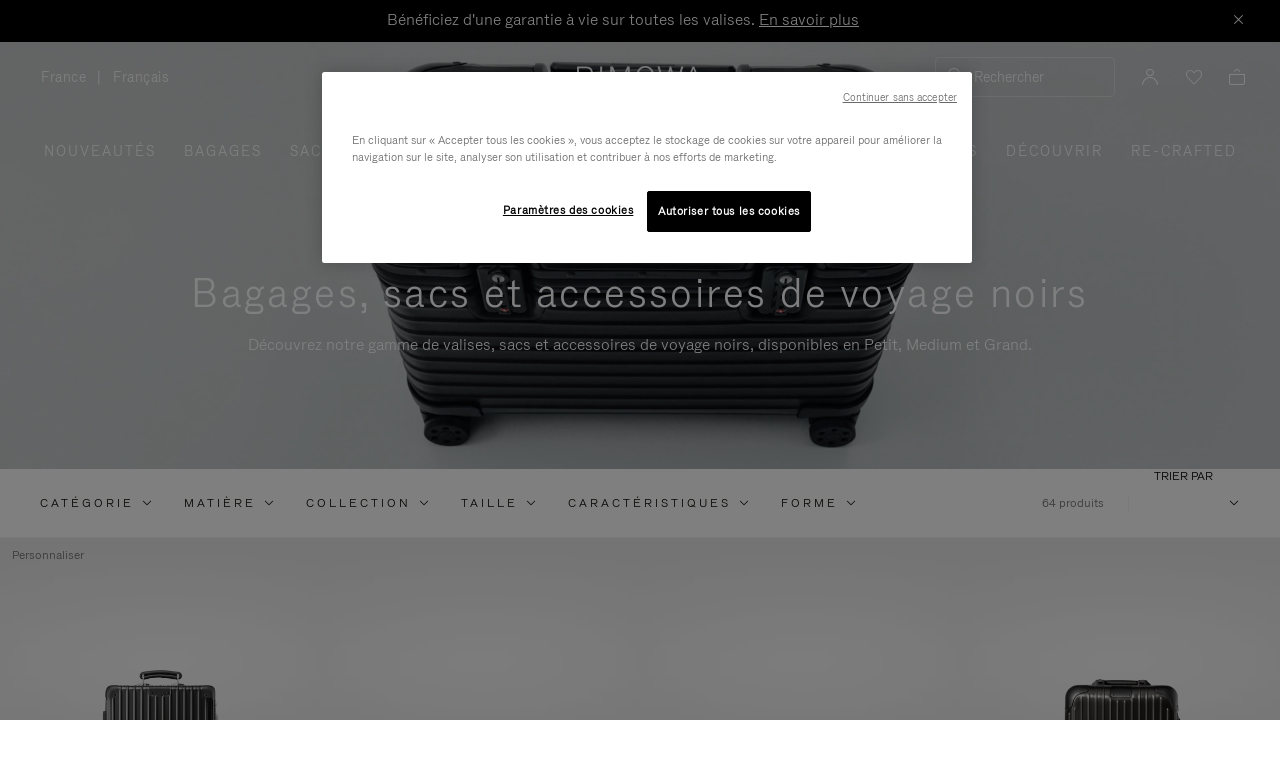

--- FILE ---
content_type: text/html;charset=UTF-8
request_url: https://www.rimowa.com/fr/fr/noir/
body_size: 59518
content:
<!doctype html>
<html lang="fr">
<head>
































































































































<meta charset=UTF-8>

<meta http-equiv="x-ua-compatible" content="ie=edge">

<meta name="viewport" content="width=device-width, initial-scale=1">

<meta name="apple-mobile-web-app-status-bar-style" content="black">

<meta name="description" content=" D&eacute;couvrez notre gamme de valises, sacs et accessoires noirs. Arborant le design embl&eacute;matique de RIMOWA, nos bagages et accessoires de voyage en aluminium se d&eacute;clinent en noir pour vous accompagner avec style dans toutes vos escapades. "/>
<meta name="keywords" content=" Rimowa, color, black, hand, carry on, check in, checked, suitcase, 4 wheels, luggage, quality, craftmanship, suitcase, polycarbonate, aluminium, trolley Site web officiel de RIMOWA"/>

<meta name="theme-color" content="#000000" />

<title>Valises, sacs et accessoires haut de gamme noirs | RIMOWA</title>


<script>
LUX=function(){function n(){return Date.now?Date.now():+new Date}var r,e=n(),t=window.performance||{},a=t.timing||{navigationStart:(null===(r=window.LUX)||void 0===r?void 0:r.ns)||e};function o(){return t.now?t.now():n()-a.navigationStart}LUX={ac:[],addData:function(n,r){return LUX.cmd(["addData",n,r])},cmd:function(n){return LUX.ac.push(n)},init:function(){return LUX.cmd(["init"])},mark:function(){for(var n=[],r=0;r<arguments.length;r++)n[r]=arguments[r];if(t.mark)return t.mark.apply(t,n);var e=n[0],a=n[1]||{};void 0===a.startTime&&(a.startTime=o());LUX.cmd(["mark",e,a])},markLoadTime:function(){return LUX.cmd(["markLoadTime",o()])},measure:function(){for(var n=[],r=0;r<arguments.length;r++)n[r]=arguments[r];if(t.measure)return t.measure.apply(t,n);var e,a=n[0],i=n[1],u=n[2];e="object"==typeof i?n[1]:{start:i,end:u};e.duration||e.end||(e.end=o());LUX.cmd(["measure",a,e])},send:function(){return LUX.cmd(["send"])},ns:e};var i=LUX;if(window.LUX_ae=[],window.addEventListener("error",(function(n){window.LUX_ae.push(n)})),window.LUX_al=[],"function"==typeof PerformanceObserver&&"function"==typeof PerformanceLongTaskTiming){var u=new PerformanceObserver((function(n){for(var r=n.getEntries(),e=0;e<r.length;e++)window.LUX_al.push(r[e])}));try{u.observe({type:"longtask"})}catch(n){}}return i}();

</script>
<script src="https://cdn.speedcurve.com/js/lux.js?id=4392348059" async defer crossorigin="anonymous"></script>


<link rel="preconnect" href="//cdn.cookielaw.org">
<link rel="preconnect" href="//cdn.cquotient.com">
<link rel="preconnect" href="//www.googletagmanager.com">
<link rel="preconnect" href="//www.google-analytics.com">
<link rel="preconnect" href="//p.cquotient.com">

<link rel="dns-prefetch" href="//googleads.g.doubleclick.net">
<link rel="dns-prefetch" href="//maps.googleapis.com">
<link rel="dns-prefetch" href="//e.cquotient.com">


<link rel="prefetch" data-href="/on/demandware.static/Sites-Rimowa-Site/-/fr_FR/v1769087060464/css/home.css" />

<link rel="prefetch" data-href="/on/demandware.static/Sites-Rimowa-Site/-/fr_FR/v1769087060464/css/style.css" />

<link rel="prefetch" data-href="/on/demandware.static/Sites-Rimowa-Site/-/fr_FR/v1769087060464/css/product/detail.css" />

<link rel="prefetch" data-href="/on/demandware.static/Sites-Rimowa-Site/-/fr_FR/v1769087060464/css/landingcomponents.css" />

<link rel="prefetch" data-href="/on/demandware.static/Sites-Rimowa-Site/-/fr_FR/v1769087060464/css/storelocator.css" />

<link rel="prefetch" data-href="/on/demandware.static/Sites-Rimowa-Site/-/fr_FR/v1769087060464/css/stories.css" />

<link rel="prefetch" data-href="/on/demandware.static/Sites-Rimowa-Site/-/fr_FR/v1769087060464/css/story/story.css" />

<link rel="prefetch" data-href="/on/demandware.static/Sites-Rimowa-Site/-/fr_FR/v1769087060464/fonts/fonts-stories.css" />

<link rel="prefetch" data-href="/on/demandware.static/Sites-Rimowa-Site/-/fr_FR/v1769087060464/css/opc_style.css" />



<script>
    /* 
     * To activate the debug of scripts, use: window.DEBUG_SCRIPT_LOAD = true;
     * Example: Open the browser console and type: window.DEBUG_SCRIPT_LOAD = true;
     */
    function onScriptLoad(script, params, scriptEventLoadedId, cb) {
        let event = document.createEvent('Event');
        event.initEvent([scriptEventLoadedId, 'loaded'].join('.'), false, false);
        document.dispatchEvent(event);

        window.RI = window.RI || {lists: {libs: []}, loaded: []};
        window.RI.loaded.push(scriptEventLoadedId);

        if (window.DEBUG_SCRIPT_LOAD) {
            if (scriptEventLoadedId.indexOf('all.') === -1) {
                console.log('script has been loaded: ' + script.src);
            } else {
                console.log([scriptEventLoadedId, 'loaded'].join('.'));
            }
        }

        if (cb && 'function' === typeof cb) {
            cb(script);
        }
    }

    function onScriptLoadError(script, params) {
        if (window.DEBUG_SCRIPT_LOAD) {
            console.log('^^^ script load failed: ' + script.src) ;
        }
    }

    function runOnLibsReady(func, dependOnScriptId) {
        dependOnScriptId = dependOnScriptId || 'alllibs';
        dependOnScriptId = [dependOnScriptId.replace('all', 'all.'), 'loaded'].join('.');

        if ('function' === typeof func) {
            if (window.RI && window.RI.loaded) {
                if (window.RI.loaded.indexOf(dependOnScriptId) !== -1) {
                    func();
                } else {
                    document.addEventListener(dependOnScriptId, func);
                }
            } else {
                document.addEventListener(dependOnScriptId, func);
            }
        }
    }

    window.defaultmaptype = "google";

    function initGoogleMap() {
        document.body.dispatchEvent(new CustomEvent('google.maps.loaded'));
        window.googlemapsloaded = true;
    }

    function initBaiduMap() {
        document.body.dispatchEvent(new CustomEvent('baidu.maps.loaded'));
        window.baidumapsloaded = true;
    }

</script>
<script src="/on/demandware.static/Sites-Rimowa-Site/-/fr_FR/v1769087060464/js/base.js"
onload="(function(s){onScriptLoad(s, {}, 'base')})(this)"
onerror="(function(s){onScriptLoadError(s, {})})(this)" >
</script>

<script type="text/javascript">
(function(u,t,d){
    var i=d.createElement(t);i.type='text/javascript';i.async=true;i.src='//'+u;
    var s=d.getElementsByTagName(t)[0]; s.parentNode.insertBefore(i,s);
})('cdn7.eu.inside.chat/gtm/IN-1011020/include.js','script',document);
</script>



<link rel="stylesheet" href="/on/demandware.static/Sites-Rimowa-Site/-/fr_FR/v1769087060464/css/style.css" />

<link rel="stylesheet" href="/on/demandware.static/Sites-Rimowa-Site/-/fr_FR/v1769087060464/css/landingcomponents.css" />
<link rel="preload" href="/on/demandware.static/Sites-Rimowa-Site/-/fr_FR/v1769087060464/fonts/fonts.css" as="style" onload="this.onload=null;this.rel='stylesheet'">
<noscript><link rel="stylesheet" href="/on/demandware.static/Sites-Rimowa-Site/-/fr_FR/v1769087060464/fonts/fonts.css"></noscript>



<link rel="preload" href="/on/demandware.static/Sites-Rimowa-Site/-/fr_FR/v1769087060464/css/dynamic_yield.css" as="style" onload="this.onload=null;this.rel='stylesheet'">
<noscript><link rel="stylesheet" href="/on/demandware.static/Sites-Rimowa-Site/-/fr_FR/v1769087060464/css/dynamic_yield.css"></noscript>





<link rel="preload" href="/on/demandware.static/Sites-Rimowa-Site/-/fr_FR/v1769087060464/css/vendors.css" as="style" onload="this.onload=null;this.rel='stylesheet'">

<script type="text/javascript">//<!--
/* <![CDATA[ (head-active_data.js) */
var dw = (window.dw || {});
dw.ac = {
    _analytics: null,
    _events: [],
    _category: "",
    _searchData: "",
    _anact: "",
    _anact_nohit_tag: "",
    _analytics_enabled: "true",
    _timeZone: "Etc/UTC",
    _capture: function(configs) {
        if (Object.prototype.toString.call(configs) === "[object Array]") {
            configs.forEach(captureObject);
            return;
        }
        dw.ac._events.push(configs);
    },
	capture: function() { 
		dw.ac._capture(arguments);
		// send to CQ as well:
		if (window.CQuotient) {
			window.CQuotient.trackEventsFromAC(arguments);
		}
	},
    EV_PRD_SEARCHHIT: "searchhit",
    EV_PRD_DETAIL: "detail",
    EV_PRD_RECOMMENDATION: "recommendation",
    EV_PRD_SETPRODUCT: "setproduct",
    applyContext: function(context) {
        if (typeof context === "object" && context.hasOwnProperty("category")) {
        	dw.ac._category = context.category;
        }
        if (typeof context === "object" && context.hasOwnProperty("searchData")) {
        	dw.ac._searchData = context.searchData;
        }
    },
    setDWAnalytics: function(analytics) {
        dw.ac._analytics = analytics;
    },
    eventsIsEmpty: function() {
        return 0 == dw.ac._events.length;
    }
};
/* ]]> */
// -->
</script>
<script type="text/javascript">//<!--
/* <![CDATA[ (head-cquotient.js) */
var CQuotient = window.CQuotient = {};
CQuotient.clientId = 'bclh-Rimowa';
CQuotient.realm = 'BCLH';
CQuotient.siteId = 'Rimowa';
CQuotient.instanceType = 'prd';
CQuotient.locale = 'fr_FR';
CQuotient.fbPixelId = '__UNKNOWN__';
CQuotient.activities = [];
CQuotient.cqcid='';
CQuotient.cquid='';
CQuotient.cqeid='';
CQuotient.cqlid='';
CQuotient.apiHost='api.cquotient.com';
/* Turn this on to test against Staging Einstein */
/* CQuotient.useTest= true; */
CQuotient.useTest = ('true' === 'false');
CQuotient.initFromCookies = function () {
	var ca = document.cookie.split(';');
	for(var i=0;i < ca.length;i++) {
	  var c = ca[i];
	  while (c.charAt(0)==' ') c = c.substring(1,c.length);
	  if (c.indexOf('cqcid=') == 0) {
		CQuotient.cqcid=c.substring('cqcid='.length,c.length);
	  } else if (c.indexOf('cquid=') == 0) {
		  var value = c.substring('cquid='.length,c.length);
		  if (value) {
		  	var split_value = value.split("|", 3);
		  	if (split_value.length > 0) {
			  CQuotient.cquid=split_value[0];
		  	}
		  	if (split_value.length > 1) {
			  CQuotient.cqeid=split_value[1];
		  	}
		  	if (split_value.length > 2) {
			  CQuotient.cqlid=split_value[2];
		  	}
		  }
	  }
	}
}
CQuotient.getCQCookieId = function () {
	if(window.CQuotient.cqcid == '')
		window.CQuotient.initFromCookies();
	return window.CQuotient.cqcid;
};
CQuotient.getCQUserId = function () {
	if(window.CQuotient.cquid == '')
		window.CQuotient.initFromCookies();
	return window.CQuotient.cquid;
};
CQuotient.getCQHashedEmail = function () {
	if(window.CQuotient.cqeid == '')
		window.CQuotient.initFromCookies();
	return window.CQuotient.cqeid;
};
CQuotient.getCQHashedLogin = function () {
	if(window.CQuotient.cqlid == '')
		window.CQuotient.initFromCookies();
	return window.CQuotient.cqlid;
};
CQuotient.trackEventsFromAC = function (/* Object or Array */ events) {
try {
	if (Object.prototype.toString.call(events) === "[object Array]") {
		events.forEach(_trackASingleCQEvent);
	} else {
		CQuotient._trackASingleCQEvent(events);
	}
} catch(err) {}
};
CQuotient._trackASingleCQEvent = function ( /* Object */ event) {
	if (event && event.id) {
		if (event.type === dw.ac.EV_PRD_DETAIL) {
			CQuotient.trackViewProduct( {id:'', alt_id: event.id, type: 'raw_sku'} );
		} // not handling the other dw.ac.* events currently
	}
};
CQuotient.trackViewProduct = function(/* Object */ cqParamData){
	var cq_params = {};
	cq_params.cookieId = CQuotient.getCQCookieId();
	cq_params.userId = CQuotient.getCQUserId();
	cq_params.emailId = CQuotient.getCQHashedEmail();
	cq_params.loginId = CQuotient.getCQHashedLogin();
	cq_params.product = cqParamData.product;
	cq_params.realm = cqParamData.realm;
	cq_params.siteId = cqParamData.siteId;
	cq_params.instanceType = cqParamData.instanceType;
	cq_params.locale = CQuotient.locale;
	
	if(CQuotient.sendActivity) {
		CQuotient.sendActivity(CQuotient.clientId, 'viewProduct', cq_params);
	} else {
		CQuotient.activities.push({activityType: 'viewProduct', parameters: cq_params});
	}
};
/* ]]> */
// -->
</script>
<!-- Demandware Apple Pay -->

<style type="text/css">ISAPPLEPAY{display:inline}.dw-apple-pay-button,.dw-apple-pay-button:hover,.dw-apple-pay-button:active{background-color:black;background-image:-webkit-named-image(apple-pay-logo-white);background-position:50% 50%;background-repeat:no-repeat;background-size:75% 60%;border-radius:5px;border:1px solid black;box-sizing:border-box;margin:5px auto;min-height:30px;min-width:100px;padding:0}
.dw-apple-pay-button:after{content:'Apple Pay';visibility:hidden}.dw-apple-pay-button.dw-apple-pay-logo-white{background-color:white;border-color:white;background-image:-webkit-named-image(apple-pay-logo-black);color:black}.dw-apple-pay-button.dw-apple-pay-logo-white.dw-apple-pay-border{border-color:black}</style>




<script type="text/javascript">
// customGeolocation
var OneTrust = {
    geolocationResponse: {
        stateCode: "OH",
        countryCode: "FR"
    }
};
window.dataLayer = window.dataLayer || [];
</script>

<script src="https://cdn.cookielaw.org/scripttemplates/otSDKStub.js" defer charset="UTF-8" data-domain-script="37464c89-0d55-429c-b2c9-c8727fdb457f" data-document-language="true" ></script>
<script type="text/javascript">
function OptanonWrapper() {
OneTrust.OnConsentChanged(function () {
if (window.trackerSetCookieConsent) {
window.trackerSetCookieConsent();
} else {
window.addEventListener('load', (event) => {
window.trackerSetCookieConsent();
});
}
});
}
</script>



<link href="/on/demandware.static/Sites-Rimowa-Site/-/default/dw4ea84635/images/favicon.ico" rel="shortcut icon" />
<link rel="apple-touch-icon" sizes="16x16" href="/on/demandware.static/Sites-Rimowa-Site/-/default/dw4ea84635/images/favicon.ico" />
<link rel="apple-touch-icon" sizes="120x120" href="/on/demandware.static/Sites-Rimowa-Site/-/default/dw653bbdfb/images/touch-icon-120x120.png" />
<link rel="apple-touch-icon" sizes="152x152" href="/on/demandware.static/Sites-Rimowa-Site/-/default/dwee3d27b0/images/touch-icon-152x152.png" />
<link rel="apple-touch-icon" sizes="167x167" href="/on/demandware.static/Sites-Rimowa-Site/-/default/dw0af833be/images/touch-icon-167x167.png" />
<link rel="icon" sizes="192x192" href="/on/demandware.static/Sites-Rimowa-Site/-/default/dwad96b210/images/favicon192b.png">




<link rel="next" href="https://www.rimowa.com/fr/fr/noir/?start=12&amp;sz=12"/>


<meta name="robots" content="index, follow" />


<meta property="og:title" content="Valises, sacs et accessoires haut de gamme noirs | RIMOWA" />
<meta property="og:description" content="D&eacute;couvrez notre gamme de valises, sacs et accessoires noirs. Arborant le design embl&eacute;matique de RIMOWA, nos bagages et accessoires de voyage en aluminium se d&eacute;clinent en noir pour vous accompagner avec style dans toutes vos escapades." />
<meta property="og:type" content="website" />
<meta property="og:url" content="https://www.rimowa.com/fr/fr/noir/" />

<meta property="og:image:width" content="200" />
<meta property="og:image:height" content="200" />

<meta property="og:image" content="https://www.rimowa.com/on/demandware.static/-/Library-Sites-RimowaSharedLibrary/default/dwc19291d5/images/rimowa_monogram.png" />



<link rel="canonical" href="https://www.rimowa.com/fr/fr/noir/"/>

<link rel="alternate" hreflang="en-HU" href="https://www.rimowa.com/hu/en/black/" />

<link rel="alternate" hreflang="en-US" href="https://www.rimowa.com/us/en/black/" />

<link rel="alternate" hreflang="en-FI" href="https://www.rimowa.com/fi/en/black/" />

<link rel="alternate" hreflang="en-MY" href="https://www.rimowa.com/my/en/black/" />

<link rel="alternate" hreflang="en-LB" href="https://www.rimowa.com/lb/en/black/" />

<link rel="alternate" hreflang="en-EE" href="https://www.rimowa.com/ee/en/black/" />

<link rel="alternate" hreflang="en-LU" href="https://www.rimowa.com/lu/en/black/" />

<link rel="alternate" hreflang="fr-LU" href="https://www.rimowa.com/lu/fr/noir/" />

<link rel="alternate" hreflang="de-LU" href="https://www.rimowa.com/lu/de/schwarz/" />

<link rel="alternate" hreflang="en-MC" href="https://www.rimowa.com/mc/en/black/" />

<link rel="alternate" hreflang="fr-MC" href="https://www.rimowa.com/mc/fr/noir/" />

<link rel="alternate" hreflang="ja-JP" href="https://www.rimowa.com/jp/ja/%E3%83%96%E3%83%A9%E3%83%83%E3%82%AF/" />

<link rel="alternate" hreflang="ja" href="https://www.rimowa.com/jp/ja/%E3%83%96%E3%83%A9%E3%83%83%E3%82%AF/" />

<link rel="alternate" hreflang="en-JP" href="https://www.rimowa.com/jp/en/black/" />

<link rel="alternate" hreflang="en-MX" href="https://www.rimowa.com/mx/en/black/" />

<link rel="alternate" hreflang="es-MX" href="https://www.rimowa.com/mx/es/black/" />

<link rel="alternate" hreflang="en-GR" href="https://www.rimowa.com/gr/en/black/" />

<link rel="alternate" hreflang="de-DE" href="https://www.rimowa.com/de/de/schwarz/" />

<link rel="alternate" hreflang="de" href="https://www.rimowa.com/de/de/schwarz/" />

<link rel="alternate" hreflang="en-DE" href="https://www.rimowa.com/de/en/black/" />

<link rel="alternate" hreflang="en-CA" href="https://www.rimowa.com/ca/en/black/" />

<link rel="alternate" hreflang="en-TW" href="https://www.rimowa.com/tw/en/black/" />

<link rel="alternate" hreflang="en-IN" href="https://www.rimowa.com/in/en/black/" />

<link rel="alternate" hreflang="en-AD" href="https://www.rimowa.com/ad/en/black/" />

<link rel="alternate" hreflang="it-IT" href="https://www.rimowa.com/it/it/nero/" />

<link rel="alternate" hreflang="it" href="https://www.rimowa.com/it/it/nero/" />

<link rel="alternate" hreflang="en-IT" href="https://www.rimowa.com/it/en/black/" />

<link rel="alternate" hreflang="en-HR" href="https://www.rimowa.com/hr/en/black/" />

<link rel="alternate" hreflang="en-DK" href="https://www.rimowa.com/dk/en/black/" />

<link rel="alternate" hreflang="en-NO" href="https://www.rimowa.com/no/en/black/" />

<link rel="alternate" hreflang="de-AT" href="https://www.rimowa.com/at/de/schwarz/" />

<link rel="alternate" hreflang="en-AT" href="https://www.rimowa.com/at/en/black/" />

<link rel="alternate" hreflang="zh-CN" href="https://www.rimowa.com/cn/zh/%E9%BB%91%E8%89%B2/" />

<link rel="alternate" hreflang="zh" href="https://www.rimowa.com/cn/zh/%E9%BB%91%E8%89%B2/" />

<link rel="alternate" hreflang="en-CN" href="https://www.rimowa.com/cn/en/black/" />

<link rel="alternate" hreflang="en-SE" href="https://www.rimowa.com/se/en/black/" />

<link rel="alternate" hreflang="es-ES" href="https://www.rimowa.com/es/es/black/" />

<link rel="alternate" hreflang="es" href="https://www.rimowa.com/es/es/black/" />

<link rel="alternate" hreflang="en-ES" href="https://www.rimowa.com/es/en/black/" />

<link rel="alternate" hreflang="en-SG" href="https://www.rimowa.com/sg/en/black/" />

<link rel="alternate" hreflang="en-BR" href="https://www.rimowa.com/br/en/black/" />

<link rel="alternate" hreflang="pt-BR" href="https://www.rimowa.com/br/pt/preto/" />

<link rel="alternate" hreflang="en-LT" href="https://www.rimowa.com/lt/en/black/" />

<link rel="alternate" hreflang="en-HK" href="https://www.rimowa.com/hk/en/black/" />

<link rel="alternate" hreflang="en-AE" href="https://www.rimowa.com/ae/en/black/" />

<link rel="alternate" hreflang="x-default" href="https://www.rimowa.com/ww/en/black/" />

<link rel="alternate" hreflang="en-GB" href="https://www.rimowa.com/gb/en/black/" />

<link rel="alternate" hreflang="en-AU" href="https://www.rimowa.com/au/en/black/" />

<link rel="alternate" hreflang="en-MT" href="https://www.rimowa.com/mt/en/black/" />

<link rel="alternate" hreflang="fr-FR" href="https://www.rimowa.com/fr/fr/noir/" />

<link rel="alternate" hreflang="fr" href="https://www.rimowa.com/fr/fr/noir/" />

<link rel="alternate" hreflang="en-FR" href="https://www.rimowa.com/fr/en/black/" />

<link rel="alternate" hreflang="en-SA" href="https://www.rimowa.com/sa/en/black/" />

<link rel="alternate" hreflang="en-KW" href="https://www.rimowa.com/kw/en/black/" />

<link rel="alternate" hreflang="en-TH" href="https://www.rimowa.com/th/en/black/" />

<link rel="alternate" hreflang="en-CY" href="https://www.rimowa.com/cy/en/black/" />

<link rel="alternate" hreflang="fr-BE" href="https://www.rimowa.com/be/fr/noir/" />

<link rel="alternate" hreflang="nl-BE" href="https://www.rimowa.com/be/nl/zwart/" />

<link rel="alternate" hreflang="en-BE" href="https://www.rimowa.com/be/en/black/" />

<link rel="alternate" hreflang="en-RO" href="https://www.rimowa.com/ro/en/black/" />

<link rel="alternate" hreflang="en-QA" href="https://www.rimowa.com/qa/en/black/" />

<link rel="alternate" hreflang="de-LI" href="https://www.rimowa.com/li/de/schwarz/" />

<link rel="alternate" hreflang="en-LI" href="https://www.rimowa.com/li/en/black/" />

<link rel="alternate" hreflang="de-CH" href="https://www.rimowa.com/ch/de/schwarz/" />

<link rel="alternate" hreflang="fr-CH" href="https://www.rimowa.com/ch/fr/noir/" />

<link rel="alternate" hreflang="en-CH" href="https://www.rimowa.com/ch/en/black/" />

<link rel="alternate" hreflang="en-CZ" href="https://www.rimowa.com/cz/en/black/" />

<link rel="alternate" hreflang="en-MO" href="https://www.rimowa.com/mo/en/black/" />

<link rel="alternate" hreflang="en-SK" href="https://www.rimowa.com/sk/en/black/" />

<link rel="alternate" hreflang="ko-KR" href="https://www.rimowa.com/kr/ko/%EB%B8%94%EB%9E%99/" />

<link rel="alternate" hreflang="en-KR" href="https://www.rimowa.com/kr/en/black/" />

<link rel="alternate" hreflang="nl-NL" href="https://www.rimowa.com/nl/nl/zwart/" />

<link rel="alternate" hreflang="nl" href="https://www.rimowa.com/nl/nl/zwart/" />

<link rel="alternate" hreflang="en-NL" href="https://www.rimowa.com/nl/en/black/" />

<link rel="alternate" hreflang="en-LV" href="https://www.rimowa.com/lv/en/black/" />

<link rel="alternate" hreflang="en-PT" href="https://www.rimowa.com/pt/en/black/" />

<link rel="alternate" hreflang="fr-PT" href="https://www.rimowa.com/pt/fr/noir/" />

<link rel="alternate" hreflang="en-SI" href="https://www.rimowa.com/si/en/black/" />

<link rel="alternate" hreflang="en-IE" href="https://www.rimowa.com/ie/en/black/" />

<link rel="alternate" hreflang="en-TR" href="https://www.rimowa.com/tr/en/black/" />

<link rel="alternate" hreflang="en-PL" href="https://www.rimowa.com/pl/en/black/" />






<script>
if (!window.dw) {
dw = {}
};
dw.applepayrimowa = {
"action": {
"cancel": "https://www.rimowa.com/on/demandware.store/Sites-Rimowa-Site/fr_FR/__SYSTEM__ApplePay-Cancel",
"getRequest": "https://www.rimowa.com/on/demandware.store/Sites-Rimowa-Site/fr_FR/__SYSTEM__ApplePay-GetRequest",
"onshippingcontactselected": "https://www.rimowa.com/on/demandware.store/Sites-Rimowa-Site/fr_FR/__SYSTEM__ApplePay-ShippingContactSelected",
"onpaymentmethodselected": "https://www.rimowa.com/on/demandware.store/Sites-Rimowa-Site/fr_FR/__SYSTEM__ApplePay-PaymentMethodSelected",
"onvalidatemerchant": "https://www.rimowa.com/on/demandware.store/Sites-Rimowa-Site/fr_FR/ApplePay-ValidateMerchant",
"onpaymentauthorized": "https://www.rimowa.com/on/demandware.store/Sites-Rimowa-Site/fr_FR/__SYSTEM__ApplePay-PaymentAuthorized",
"prepareBasket": "https://www.rimowa.com/on/demandware.store/Sites-Rimowa-Site/fr_FR/__SYSTEM__ApplePay-PrepareBasket",
"onshippingmethodselected": "https://www.rimowa.com/on/demandware.store/Sites-Rimowa-Site/fr_FR/__SYSTEM__ApplePay-ShippingMethodSelected"
},
"inject": {
"directives": [
{
"css": "dw-apple-pay-button",
"query": "div.js-apple-pay-button",
"action": "replace",
"copy": true,
"buttontext": "Buy with"
}
]
}
};
// customize fetch to block, for preformance reasons, injected applepay.js, we use custom applepayrimowa.js
const fetchOrigin = window.fetch;
window.fetch = function(url) {
// block request comes from applepay.js which don't have ?rimowa=true in url
if (typeof url === 'string' && url.indexOf('SYSTEM__ApplePay-GetRequest') !== -1 && url.indexOf('?rimowa=true') === -1) {
// remove directives used by applepay.js so it's not trying to create buttons each 1 second
if (window.dw.applepay && window.dw.applepay.inject.directives.length > 0) {
window.dw.applepay.inject.directives = [];
}
// return fake promise from timeout with payload as empty object
return new Promise((resolve, reject) => {
setTimeout(() => {
resolve({
json: function() {
return Promise.resolve({});
},
status: 200
});
}, 300);
});
}
return fetchOrigin.apply(this, arguments);
}
</script>






<meta name="isBotAgent" content="true">


<meta name="dyProductId" content="false" />

    

<link rel="dns-prefetch" href="//cdn-eu.dynamicyield.comed">
<link rel="dns-prefetch" href="//st-eu.dynamicyield.com">
<link rel="dns-prefetch" href="//rcom-eu.dynamicyield.com">
<link rel="dns-prefetch" href="//async-px-eu.dynamicyield.com">
<!-- Page context -->
<script type="text/javascript">
var getValueCookie = function(name) {
var value = "; " + document.cookie;
var parts = value.split("; " + name + "=");
if (parts.length === 2) return parts.pop().split(";").shift();
return null;
};
window.DY = window.DY || {};
DY.recommendationContext = {"type":"CATEGORY","data":["Luggage","Colour","Black"],"lng":"fr_FR"};
DY.userActiveConsent = { accepted: getValueCookie('functional_cookies') === '1' }
</script>
<script async src="https://www.rimowa.com/netstore/dynamicyield/9876243/api_dynamic.js"></script>
<script async src="https://www.rimowa.com/netstore/dynamicyield/9876243/api_static.js"></script>




<meta name="naver-site-verification" content="f715628133bc5e2d73e545bcdc5aff4fb4f408ae" />
<meta name="baidu-site-verification" content="code-SKJd8buJJr" />






    <script type="text/javascript">
        var dataLayer = [];
    </script>




<script type="text/javascript">
    dataLayer.push({"pageType":"Product List Page","loginStatus":"Not logged","clientStatus":"Not client","country":"FR","language":"fr","isTransactional":true,"userType":"Regular user","userStatus":"First time user","isCookiePopinEnabled":true,"pageUniverse":"1st hand","pageCategory":"Luggage","pageSubCategory":"Colour","pageSubSubCategory":"Black"});
</script>





<script>
    function getCookie(cname) {
        let name = cname + "=";
        let ca = document.cookie.split(';');
        for (let i = 0; i < ca.length; i++) {
            var c = ca[i];
            while (c.charAt(0) == ' ') {
                c = c.substring(1);
            }
            if (c.indexOf(name) == 0) {
                return c.substring(name.length, c.length);
            }
        }
        return "";
    }

    // Get if cookie of analytics google is accepted
    let isCookieDWGoogleAccepted = getCookie('dw_google_cookie_accepted') === "1";
    // Get if popin cookieHint is activate on CountryConfig
    let isRICookieActivate = true;

    function gtmInit () {
        (function (w, d, s, l, i) {
            w[l] = w[l] || [];
            w[l].push({
                'gtm.start': new Date().getTime(),
                event: 'gtm.js'
            });
            var f = d.getElementsByTagName(s)[0], j = d.createElement(s), dl = l != 'dataLayer' ? '&l='
                + l
                : '';
            j.async = true;
            j.src = '//www.googletagmanager.com/gtm.js?id=' + i + dl;
            f.parentNode.insertBefore(j, f);
        })(window, document, 'script', 'dataLayer', 'GTM-M57Q2F');
    }

    // Load of Googletagmanager for cookies management & scripts loading to be handled directly in GTM console
    gtmInit();
</script>

</head>
<body class="locale-fr_FR">

<!-- Google Tag Manager _GTM -->

    <noscript>
        <iframe
            src="//www.googletagmanager.com/ns.html?id=GTM-M57Q2F"
            height="0" width="0" style="display: none; visibility: hidden"></iframe>
    </noscript>

<!-- End Google Tag Manager _GTM -->

<div id="wrapper" class="pt_product-search-result " data-list-name="Luggage &gt; Colour &gt; Black" role="main">






<dialog class="js-popinSuggestion popinSuggestion" id="site-search">
    <div class="popinSuggestion__content">
        <form role="search" action="/fr/fr/search" method="get" name="simpleSearch">
            <div class="popinSuggestion--close">
                <button type="button" class="js-close-popinSuggestion popinSuggestion--close--button" aria-label="Fermer">
                    <span class="rim-icon rim-icon-close" aria-hidden="true"></span>
                </button>
            </div>
            <div class="popinSuggestion--inputBlock search">
                <i class="rim-icon rim-icon-search" aria-hidden="true"></i>
                <input class="form-control search-field"
                    type="text"
                    name="q"
                    value=""
                    placeholder="Rechercher"
                    role="combobox"
                    aria-describedby="search-assistive-text"
                    aria-haspopup="listbox"
                    aria-owns="search-results"
                    aria-expanded="false"
                    aria-autocomplete="list"
                    aria-activedescendant=""
                    aria-controls="search-results"
                    aria-label="Saisir un mot cl&eacute; ou un num&eacute;ro darticle"
                    autocomplete="off" />
                <button type="reset" name="reset-button" class="js-reset-button fa fa-times reset-button d-none" aria-label="Effacer">
                    <span class="rim-icon rim-icon-close" aria-hidden="true"></span>
                </button>
            </div>
            <div class="suggestions-wrapper" data-url="/on/demandware.store/Sites-Rimowa-Site/fr_FR/SearchServices-GetSuggestions?q=">
                






















































































































<div class="suggestion js-suggestion-container" data-recent-url="/on/demandware.store/Sites-Rimowa-Site/fr_FR/SearchServices-GetRecentPhrases" data-search-phrase="null" data-populars-url="/on/demandware.store/Sites-Rimowa-Site/fr_FR/Search-GetPopularProducts" data-stores-url="/on/demandware.store/Sites-Rimowa-Site/fr_FR/StoreLocator-GetStoresByPhrase">
    
    <div class="js-suggestion-phrases suggestion__autocomplete ">
        


    </div>
    <div class="suggestion__product js-suggested-products hidden">
        
<h2 class="suggestion__product__title populars">Produits populaires</h2>
<h2 class="suggestion__product__title results">Produits</h2>
<ul class="suggestion__product__list">
    
</ul>
<div class="suggestion__product__link populars">
    <a href="/fr/fr/meilleures-ventes/">Afficher plus de produits</a>
</div>
<div class="suggestion__product__link results">
    <a href="/fr/fr/search">Afficher tous les produits</a>
</div>

    </div>
    <div class="suggestion__all ">
        
<div class="suggestion__all__frequent">
        
</div>
        


        
<div class="suggestion__all__store js-suggested-stores-container">
    
</div>
    </div>
</div>

            </div>

            
            <span id="search-assistive-text" class="hidden">
                Use Up and Down arrow keys to navigate search results.
            </span>
        </form>
    </div>
</dialog>





<a href="#main" class="skip-link js-skip-link">Retourner au contenu principal</a>
<a href="#footer" class="skip-link js-skip-link"> Skip to footer</a>

<div class="header-banner hidden">

	 


	







<div id="header-promotion" class="header-promotion"
style="--color-title: #ffffff;--color-bg: #000000;">
<div class="header-promotion__content">
<div class="header-promotion__text">
<p class="a-body m-M">Bénéficiez d'une garantie à vie sur toutes les valises. <a href="https://www.rimowa.com/fr/fr/faq/garantie#faq-question-1" class="a-link m-M">En savoir plus</a></p>
</div>
<button type="button" class="header-promotion__close js-close-top-banner" aria-label="Fermer">
<i class="header-promotion__icon rim-icon rim-icon-close-small" aria-hidden="true"></i>
</button>
</div>
</div>



 
	
</div>

<script>
let displayTopBanner = "true";
let isCookieTopBannerClosed = document.cookie.split('; ').find(row => row.startsWith('RI_top_banner_cookie_expiration_time='));
if (!isCookieTopBannerClosed) {
let $headerBanner = $('.header-banner');
if (displayTopBanner === 'true') {
$headerBanner.removeClass('hidden');
// Override CSS initialization '--header-banner-height: 0px;' as soon as possible, when header banner is displayed
document.documentElement.style.setProperty('--header-banner-height', $headerBanner.outerHeight() + 'px');
}
}
</script>

<header class="header-wrapper m-header-stickable ">
<div class="top-banner m-header-transparent top-banner-stickable">
<div class="top-banner__header u-flex u-flex--middle ">
<div class="menu-toggle-holder u-flex--one col l5">


<div class="c-btn">
<button class="menu-toggle menu-icon rim-icon rim-icon-hamburger" type="button" aria-label="Menu" aria-haspopup="true" aria-expanded="false" aria-controls="megamenu"></button>
</div>

<ul class="locale-select u-flex">




<li>
    <button type="button" class="util-item dropdown link open c-option-list--selected country-select country-dropdown-button-open"
        aria-haspopup="dialog" aria-controls="country_selection">
        
            
        
        France
        <span class="sr-only">, S&eacute;lectionnez votre r&eacute;gion</span>
    </button>
</li>

<li class="locale-select__separator" aria-hidden="true">|</li>







<li class="item locale-select__i">
<button class="js-lang-select c-option-list--selected label locale-select u-desktop-only"
aria-haspopup="true"
id="menu-lang-button-2"
lang="fr"
aria-label="langage Fran&ccedil;ais"
aria-controls="menu-lang-2">
Fran&ccedil;ais
</button>
<ul class="c-option-list" aria-labelledby="menu-lang-button-2" role="menu" id="menu-lang-2">




<li class="c-option-list--item" role="none">
<a href="/on/demandware.store/Sites-Rimowa-Site/fr_FR/Language-Select?l=en&amp;c=FR"
role="menuitem"
aria-label="langage English"
lang="en">
English
</a>
</li>

</ul>
</li>





</ul>


</div>
<div class="header-search u-mobile-only">


<div class="search u-flex__item">
<div class="u-flex u-flex--middle u-flex--justify-end u-flex--nowrap">
<button type="button" aria-haspopup="dialog" aria-controls="site-search" aria-labelledby="site-search-label" class="search__icon js-popinSuggestionButton">
<i class="rim-icon rim-icon-search" aria-hidden="true"></i>
<span id="site-search-label">
Rechercher
</span>
</button>
</div>
</div>

</div>
<div class="primary-logo u-flex--one text--center col l2">

    <a class="primary-logo__link m-svg-logo" href="/fr/fr/home" title="Site web officiel de RIMOWA Accueil">
        <svg width="126" height="22" viewBox="0 0 183 32" fill="currentColor" xmlns="http://www.w3.org/2000/svg" class="rim-svg-logo" role="img" aria-label="RIMOWA">
<path d="M19.9921 31.2236L10.2153 17.725H2.93764V31.2236H0V0.776255H8.68058C14.0733 0.776255 15.4322 0.776253 17.3613 1.42341C22.4467 3.19103 22.7979 7.97838 22.7979 9.48807C22.7979 12.6792 21.3949 14.4473 20.4741 15.3531C18.2384 17.423 15.3012 17.5957 13.635 17.725L23.6749 31.2236H19.9921ZM10.2153 15.2238C12.2321 15.2238 14.1168 15.1807 15.4322 14.9215C18.7206 14.2749 19.9041 11.8165 19.9041 9.35839C19.9041 6.38268 18.4138 4.14013 15.3887 3.53608C14.5114 3.36364 14.1168 3.36364 10.2153 3.32088H2.93764V15.2238H10.2153Z"/>
<path d="M33.54 0.776426H36.4772V31.2236H33.54V0.776426Z"/>
<path d="M76.6368 0.776255V31.2236H73.6992V5.39099L63.6598 31.2236H61.3796L51.3397 5.39099V31.2236H48.4026V0.776255H52.1724L62.5195 26.6096L72.8661 0.776255H76.6368Z"/>
<path d="M99.1288 32C92.3767 32 85.7126 27.3425 85.7126 15.9569C85.7126 7.54717 89.9216 0 99.1288 0C109.432 0 112.369 8.88391 112.369 15.7844C112.281 23.7195 108.467 32 99.1288 32ZM99.1288 2.50151C91.2368 2.50151 88.826 10.1779 88.826 16.0002C88.826 21.6495 91.1057 29.4126 98.9969 29.4126C108.555 29.4126 109.256 18.2858 109.256 15.8272C109.256 10.3072 107.02 2.50151 99.1288 2.50151Z"/>
<path d="M154.634 0.776255L145.514 31.2236H143.147L135.78 6.59853L128.416 31.2236H126.048L116.929 0.776255H120.086L127.275 26.0488L134.729 0.776255H136.834L144.287 26.0488L151.476 0.776255H154.634Z"/>
<path d="M183 31.2236H179.711L176.204 22.0371H162.087L158.58 31.2236H155.291L167.918 0.776255H170.373L183 31.2236ZM169.146 4.35602L163.139 19.7087H175.152L169.146 4.35602Z"/>
</svg>

    </a>


</div>

<div class="cart-search-holder u-flex--one col l5" >
<div class="cart-search-position js-header-customer-container">





<div class="header-search u-desktop-only">


<div class="search u-flex__item">
<div class="u-flex u-flex--middle u-flex--justify-end u-flex--nowrap">
<button type="button" aria-haspopup="dialog" aria-controls="site-search" aria-labelledby="site-search-label" class="search__icon js-popinSuggestionButton">
<i class="rim-icon rim-icon-search" aria-hidden="true"></i>
<span id="site-search-label">
Rechercher
</span>
</button>
</div>
</div>

</div>




<div class="user-infos login-link js-user-infos">
<div class="panel-picto">
<a href="/fr/fr/account?isOverView=true"
aria-expanded="false" aria-haspopup="true"
class="rim-icon rim-icon-user-new js-login-link-toggler"
title=" Utilisateur: Se connecter"></a>
</div>
<div class="account-panel" data-collapse-wrapper>
<div class="panel-title">
<a href="/fr/fr/account?isOverView=true" class="u-desktop-only">
Mon compte
</a>
<a href="#" role="button" aria-expanded="false" class="js-collapse u-mobile-only collapsed">
Mon compte
</a>
<span class="nav-item-mobile-arrow u-mobile-only" aria-hidden="true"></span>
</div>
<div class="panel-content collapsed" data-collapse-content>

<a href="/fr/fr/account?isOverView=true" class="sign-in" title=" Utilisateur: Se connecter">
<span>Se connecter</span>
</a>

<a href="https://www.rimowa.com/fr/fr/register" class="create-account js-create-account" title="Cr&eacute;er un compte">
<span>Cr&eacute;er un compte</span>
</a>


<ul class="panel-list">

<li>
<a title="Voir le statut de vos commandes" href="/fr/fr/myOrders">
Mes commandes
</a>
</li>
<li>
<a title="Retourner un produit" href="/fr/fr/myOrders">
Retourner un produit
</a>
</li>

<li>
    <a role="menuitem" title="Suivre une commande" href="#" data-aftership-url="https://www.rimowa.com/fr/fr/trackpage" class="js-delivery-tracking-link">
        Suivre une commande
    </a>
</li>



<li>
    <a role="menuitem" title="Suivre l'acheminement de votre colis retour" href="#" data-aftership-url="https://www.rimowa.com/fr/fr/trackpage" class="js-return-tracking-link">
        Suivre un retour
    </a>
</li>


<li>
<a title="Enregistrer votre RIMOWA" href="/fr/fr/customerservice">
Enregistrer votre RIMOWA
</a>
</li>

</ul>

</div>
</div>
</div>
<div class="user-infos u-mobile-only js-str-link-mobile">
<a href="https://www.rimowa.com/fr/fr/storelocator">
Localiser un magasin
</a>
</div>
<div class="user-infos hidden">
<a href="https://www.rimowa.com/fr/fr/contactus">
Besoin d&#39;aide&nbsp;?
</a>
</div>
<div class="user-infos u-mobile-only">
<a href="https://www.rimowa.com/fr/fr/faq">
FAQ
</a>
</div>


<div class="user-infos wishlist-link--mobile">
<!-- whishlist -->




<a class="like-fav" href="/fr/fr/wishlist-guest">
wishlist (<span class="js-wislist-m-count">0</span>)
</a>
</div>



<a class="like-fav" href="/fr/fr/wishlist-guest" aria-label="Votre wishlist">
<i class="js-icon-header-wishlist rim-icon rim-icon-heart-empty " aria-hidden="true"></i>
</a>
<div class="panel-picto u-mobile-only">
<a href="/fr/fr/account?isOverView=true"
aria-expanded="false" aria-haspopup="true"
class="rim-icon rim-icon-user-new js-login-link-toggler"
title=" Utilisateur: Se connecter"></a>
</div>


































































































































<!-- Report any requested source code -->

<!-- Report the active source code -->





<div class="mini-cart-total js-minicart-total">

<button class="mini-cart-link js-mini-cart-link mini-cart-empty" aria-haspopup="dialog" aria-controls="mini-cart" data-href="https://www.rimowa.com/fr/fr/cart" aria-label="Voir le panier vide">
<i class="rim-icon rim-icon-basket-empty" aria-hidden="true"></i>
</button>

</div>
<div id="mini-cart" class="js-mini-cart mini-cart--header">
<div class="mini-cart-content" role="dialog" aria-modal="true">
<div class="mini-cart-main">
<div class="mini-cart-header">
<h2 class="mini-cart-header__name" tabindex="0">Votre panier</h2>
<button class="minicart-close-btn" aria-label="Fermer"></button>
</div>
<div class="minicart-msg-empty">
<p tabindex="0">Vous navez encore rien ajout&eacute;</p>
<a href="/fr/fr/home">Commencer les achats</a>
<img class="emptycart-img" loading="lazy" src="/on/demandware.static/Sites-Rimowa-Site/-/default/dw4f271e39/images/emptycart-img.png" alt="Vous navez encore rien ajout&eacute;"/>
</div>
<form class="mini-cart-products" action="https://www.rimowa.com/on/demandware.store/Sites-Rimowa-Site/fr_FR/Cart-SubmitForm">





























































































































</form>


	 


	

























































































































<section class="review-cross-sell" data-minicart-header="Recommand&eacute; pour vous">
<div class="product-slider product-review-secondary-slider">
<div class="c-rimowa-container-large">
<div class="callout-msg bloc-text">
<h3 class="o-title--h3 review-cross-sell-title">VOUS POURRIEZ AUSSI AIMER</h3>
<p class="review-cross-sell-text"> Personnalisez votre RIMOWA avec des autocollants, des porte-adresse en cuir, etc...</p>
</div>


<div class="rimowa-cat-carousel review-cross-sell-slider js-review-cross-sell-slider">




























































































































<div class="no-swatches no-addtowishlist product-tile " data-itemid="50900060"

data-itemname="Milan" data-itemprice="6.0" data-itemvariant="Milan" data-itemcategory="accessories - Hcategorie_SortingR1-EMEA - all-stickers - stickers-units - accessories - gifts - all-products - customisation-accessories-kr "
data-itemposition="null" data-itemlist="search list" data-gtm-product="{&quot;name&quot;:&quot;Customisation - City Stickers - Milan&quot;,&quot;id&quot;:&quot;50900060&quot;,&quot;price&quot;:6,&quot;brand&quot;:&quot;Rimowa&quot;,&quot;category&quot;:&quot;Accessories&quot;,&quot;variant&quot;:&quot;Milan&quot;,&quot;productStock&quot;:&quot;In stock&quot;,&quot;productColor&quot;:&quot;Multicolour&quot;,&quot;productMasterId&quot;:&quot;50900060&quot;,&quot;productCollection&quot;:&quot;Personnalisation - Stickers Destinations&quot;,&quot;isCustomized&quot;:false,&quot;productUniverse&quot;:&quot;1st hand&quot;,&quot;isThreedium&quot;:false}"
data-itemvolume="{&quot;metric&quot;:&quot;&quot;,&quot;imperial&quot;:&quot;&quot;}" data-itemheight="{&quot;metric&quot;:&quot;&quot;,&quot;imperial&quot;:&quot;&quot;}" data-itemwidth="{&quot;metric&quot;:&quot;&quot;,&quot;imperial&quot;:&quot;&quot;}"
data-warrnty="null"

data-itemmaterial="" data-itemdepth="{&quot;metric&quot;:&quot;&quot;,&quot;imperial&quot;:&quot;&quot;}" data-source="null">


























































































































<div class="product-tile-link">
<a class="js-product-tile js-product-tile-link product-link " href="https://www.rimowa.com/fr/fr/accessories/stickers/city-stickers/milan/50900060.html" title="Aller au produit&nbsp;: Milan">



<div class="product-image">
<div class="thumb-link">
<img class="thumb-link__img" loading="lazy" src="/on/demandware.static/-/Sites-rimowa-master-catalog-final/default/dw8757f98a/images/medium/50900060.png" alt="" aria-hidden="true" width="300" height="300"/>
<img class="thumb-link__img--hover js-product-tile-img" loading="lazy" src="/on/demandware.static/-/Sites-rimowa-master-catalog-final/default/dwe2843ec1/images/medium/50900060_1.png" alt="" aria-hidden="true" width="300" height="300"/>


</div>
</div>




<div class="product-title">

<span class="product-name">
Personnalisation - Stickers Destinations Milan
</span>

</div>

</a>
<div class="price-and-swatches-row">



<div class="product-pricing">



    <div class="price">
        
        

<span>
    
    
    
        <span class="sales">
            

                



    <span class="price-nocents">
        6,00 &euro;
    </span>



            
        </span>
    
</span>

    </div>



</div>









</div>





<div class="product-add-to-cart">
<button
data-pid="50900060"
data-href="https://www.rimowa.com/on/demandware.store/Sites-Rimowa-Site/fr_FR/Cart-HandleDatasToAddProduct"
data-source="pdp"
data-action="add"
type="button"
class='c-btn c-btn--purchase js-add-to-cart add-to-cart-button'
title="ADD TO CART"
value="ADD TO CART" >
Ajouter au panier
</button>
</div>




</div>







</div>


































































































































<div class="no-swatches no-addtowishlist product-tile " data-itemid="50900350"

data-itemname="Los Angeles" data-itemprice="6.0" data-itemvariant="Los Angeles" data-itemcategory="accessories - all-stickers - Hcategorie_SortingR1-EMEA - stickers-units - city-break-jp - best-sellers - customisation-accessories-kr - customisation-accessories-us - all-products - customisation-accessories - gifts "
data-itemposition="null" data-itemlist="search list" data-gtm-product="{&quot;name&quot;:&quot;Customisation - City Stickers - Los Angeles&quot;,&quot;id&quot;:&quot;50900350&quot;,&quot;price&quot;:6,&quot;brand&quot;:&quot;Rimowa&quot;,&quot;category&quot;:&quot;Accessories&quot;,&quot;variant&quot;:&quot;Los Angeles&quot;,&quot;productStock&quot;:&quot;In stock&quot;,&quot;productColor&quot;:&quot;Multicolour&quot;,&quot;productMasterId&quot;:&quot;50900350&quot;,&quot;productCollection&quot;:&quot;Personnalisation - Stickers Destinations&quot;,&quot;isCustomized&quot;:false,&quot;productUniverse&quot;:&quot;1st hand&quot;,&quot;isThreedium&quot;:false}"
data-itemvolume="{&quot;metric&quot;:&quot;&quot;,&quot;imperial&quot;:&quot;&quot;}" data-itemheight="{&quot;metric&quot;:&quot;&quot;,&quot;imperial&quot;:&quot;&quot;}" data-itemwidth="{&quot;metric&quot;:&quot;&quot;,&quot;imperial&quot;:&quot;&quot;}"
data-warrnty="null"

data-itemmaterial="" data-itemdepth="{&quot;metric&quot;:&quot;&quot;,&quot;imperial&quot;:&quot;&quot;}" data-source="null">


























































































































<div class="product-tile-link">
<a class="js-product-tile js-product-tile-link product-link " href="https://www.rimowa.com/fr/fr/accessories/stickers/city-stickers/los-angeles/50900350.html" title="Aller au produit&nbsp;: Los Angeles">



<div class="product-image">
<div class="thumb-link">
<img class="thumb-link__img" loading="lazy" src="/on/demandware.static/-/Sites-rimowa-master-catalog-final/default/dw2635449f/images/medium/50900350.png" alt="" aria-hidden="true" width="300" height="300"/>
<img class="thumb-link__img--hover js-product-tile-img" loading="lazy" src="/on/demandware.static/-/Sites-rimowa-master-catalog-final/default/dw099f4f16/images/medium/50900350_1.png" alt="" aria-hidden="true" width="300" height="300"/>


</div>
</div>




<div class="product-title">

<span class="product-name">
Personnalisation - Stickers Destinations Los Angeles
</span>

</div>

</a>
<div class="price-and-swatches-row">



<div class="product-pricing">



    <div class="price">
        
        

<span>
    
    
    
        <span class="sales">
            

                



    <span class="price-nocents">
        6,00 &euro;
    </span>



            
        </span>
    
</span>

    </div>



</div>









</div>





<div class="product-add-to-cart">
<button
data-pid="50900350"
data-href="https://www.rimowa.com/on/demandware.store/Sites-Rimowa-Site/fr_FR/Cart-HandleDatasToAddProduct"
data-source="pdp"
data-action="add"
type="button"
class='c-btn c-btn--purchase js-add-to-cart add-to-cart-button'
title="ADD TO CART"
value="ADD TO CART" >
Ajouter au panier
</button>
</div>




</div>







</div>

































































































































































































































































<div class="no-swatches no-addtowishlist product-tile " data-itemid="50900020"

data-itemname="Madrid" data-itemprice="6.0" data-itemvariant="Madrid" data-itemcategory="accessories - all-stickers - Hcategorie_SortingR1-EMEA - valentines-day-gifts - stickers-units - city-break-jp - accessories - all-products - valentines-day-gifts-GB - customisation-accessories-us - customisation-accessories-kr - gifts "
data-itemposition="null" data-itemlist="search list" data-gtm-product="{&quot;name&quot;:&quot;Customisation - City Stickers - Madrid&quot;,&quot;id&quot;:&quot;50900020&quot;,&quot;price&quot;:6,&quot;brand&quot;:&quot;Rimowa&quot;,&quot;category&quot;:&quot;Accessories&quot;,&quot;variant&quot;:&quot;Madrid&quot;,&quot;productStock&quot;:&quot;In stock&quot;,&quot;productColor&quot;:&quot;Multicolour&quot;,&quot;productMasterId&quot;:&quot;50900020&quot;,&quot;productCollection&quot;:&quot;Personnalisation - Stickers Destinations&quot;,&quot;isCustomized&quot;:false,&quot;productUniverse&quot;:&quot;1st hand&quot;,&quot;isThreedium&quot;:false}"
data-itemvolume="{&quot;metric&quot;:&quot;&quot;,&quot;imperial&quot;:&quot;&quot;}" data-itemheight="{&quot;metric&quot;:&quot;&quot;,&quot;imperial&quot;:&quot;&quot;}" data-itemwidth="{&quot;metric&quot;:&quot;&quot;,&quot;imperial&quot;:&quot;&quot;}"
data-warrnty="null"

data-itemmaterial="" data-itemdepth="{&quot;metric&quot;:&quot;&quot;,&quot;imperial&quot;:&quot;&quot;}" data-source="null">


























































































































<div class="product-tile-link">
<a class="js-product-tile js-product-tile-link product-link " href="https://www.rimowa.com/fr/fr/accessories/stickers/city-stickers/madrid/50900020.html" title="Aller au produit&nbsp;: Madrid">



<div class="product-image">
<div class="thumb-link">
<img class="thumb-link__img" loading="lazy" src="/on/demandware.static/-/Sites-rimowa-master-catalog-final/default/dwb1108664/images/medium/50900020.png" alt="" aria-hidden="true" width="300" height="300"/>
<img class="thumb-link__img--hover js-product-tile-img" loading="lazy" src="/on/demandware.static/-/Sites-rimowa-master-catalog-final/default/dwdc6eb00f/images/medium/50900020_1.png" alt="" aria-hidden="true" width="300" height="300"/>


</div>
</div>




<div class="product-title">

<span class="product-name">
Personnalisation - Stickers Destinations Madrid
</span>

</div>

</a>
<div class="price-and-swatches-row">



<div class="product-pricing">



    <div class="price">
        
        

<span>
    
    
    
        <span class="sales">
            

                



    <span class="price-nocents">
        6,00 &euro;
    </span>



            
        </span>
    
</span>

    </div>



</div>









</div>





<div class="product-add-to-cart">
<button
data-pid="50900020"
data-href="https://www.rimowa.com/on/demandware.store/Sites-Rimowa-Site/fr_FR/Cart-HandleDatasToAddProduct"
data-source="pdp"
data-action="add"
type="button"
class='c-btn c-btn--purchase js-add-to-cart add-to-cart-button'
title="ADD TO CART"
value="ADD TO CART" >
Ajouter au panier
</button>
</div>




</div>







</div>
































































































































<div class="no-swatches no-addtowishlist product-tile " data-itemid="50900012"

data-itemname="Frankfurt" data-itemprice="6.0" data-itemvariant="Frankfurt" data-itemcategory="accessories - all-stickers - Hcategorie_SortingR1-EMEA - stickers-units - city-break-jp - customisation-accessories - all-products - customisation-accessories-kr - accessories "
data-itemposition="null" data-itemlist="search list" data-gtm-product="{&quot;name&quot;:&quot;Customisation - City Stickers - Frankfurt&quot;,&quot;id&quot;:&quot;50900012&quot;,&quot;price&quot;:6,&quot;brand&quot;:&quot;Rimowa&quot;,&quot;category&quot;:&quot;Accessories&quot;,&quot;variant&quot;:&quot;Frankfurt&quot;,&quot;productStock&quot;:&quot;In stock&quot;,&quot;productColor&quot;:&quot;Multicolour&quot;,&quot;productMasterId&quot;:&quot;50900012&quot;,&quot;productCollection&quot;:&quot;Personnalisation - Stickers Destinations&quot;,&quot;isCustomized&quot;:false,&quot;productUniverse&quot;:&quot;1st hand&quot;,&quot;isThreedium&quot;:false}"
data-itemvolume="{&quot;metric&quot;:&quot;&quot;,&quot;imperial&quot;:&quot;&quot;}" data-itemheight="{&quot;metric&quot;:&quot;&quot;,&quot;imperial&quot;:&quot;&quot;}" data-itemwidth="{&quot;metric&quot;:&quot;&quot;,&quot;imperial&quot;:&quot;&quot;}"
data-warrnty="null"

data-itemmaterial="" data-itemdepth="{&quot;metric&quot;:&quot;&quot;,&quot;imperial&quot;:&quot;&quot;}" data-source="null">


























































































































<div class="product-tile-link">
<a class="js-product-tile js-product-tile-link product-link " href="https://www.rimowa.com/fr/fr/accessories/stickers/city-stickers/frankfurt/50900012.html" title="Aller au produit&nbsp;: Frankfurt">



<div class="product-image">
<div class="thumb-link">
<img class="thumb-link__img" loading="lazy" src="/on/demandware.static/-/Sites-rimowa-master-catalog-final/default/dwc52f74dc/images/medium/50900012_1.png" alt="" aria-hidden="true" width="300" height="300"/>
<img class="thumb-link__img--hover js-product-tile-img" loading="lazy" src="/on/demandware.static/-/Sites-rimowa-master-catalog-final/default/dw500eba81/images/medium/50900012_3.png" alt="" aria-hidden="true" width="300" height="300"/>


</div>
</div>




<div class="product-title">

<span class="product-name">
Personnalisation - Stickers Destinations Frankfurt
</span>

</div>

</a>
<div class="price-and-swatches-row">



<div class="product-pricing">



    <div class="price">
        
        

<span>
    
    
    
        <span class="sales">
            

                



    <span class="price-nocents">
        6,00 &euro;
    </span>



            
        </span>
    
</span>

    </div>



</div>









</div>





<div class="product-add-to-cart">
<button
data-pid="50900012"
data-href="https://www.rimowa.com/on/demandware.store/Sites-Rimowa-Site/fr_FR/Cart-HandleDatasToAddProduct"
data-source="pdp"
data-action="add"
type="button"
class='c-btn c-btn--purchase js-add-to-cart add-to-cart-button'
title="ADD TO CART"
value="ADD TO CART" >
Ajouter au panier
</button>
</div>




</div>







</div>






































































































































<div class="no-swatches no-addtowishlist product-tile " data-itemid="50900021"

data-itemname="San Diego" data-itemprice="6.0" data-itemvariant="San Diego" data-itemcategory="accessories - all-stickers - Hcategorie_SortingR1-EMEA - holiday-accessories-jp - stickers-units - holiday-accessories - holiday-accessories-us - all-products - customisation-accessories-kr "
data-itemposition="null" data-itemlist="search list" data-gtm-product="{&quot;name&quot;:&quot;Customisation - City Stickers - San Diego&quot;,&quot;id&quot;:&quot;50900021&quot;,&quot;price&quot;:6,&quot;brand&quot;:&quot;Rimowa&quot;,&quot;category&quot;:&quot;Accessories&quot;,&quot;variant&quot;:&quot;San Diego&quot;,&quot;productStock&quot;:&quot;In stock&quot;,&quot;productColor&quot;:&quot;Multicolour&quot;,&quot;productMasterId&quot;:&quot;50900021&quot;,&quot;productCollection&quot;:&quot;Personnalisation - Stickers Destinations&quot;,&quot;isCustomized&quot;:false,&quot;productUniverse&quot;:&quot;1st hand&quot;,&quot;isThreedium&quot;:false}"
data-itemvolume="{&quot;metric&quot;:&quot;&quot;,&quot;imperial&quot;:&quot;&quot;}" data-itemheight="{&quot;metric&quot;:&quot;&quot;,&quot;imperial&quot;:&quot;&quot;}" data-itemwidth="{&quot;metric&quot;:&quot;&quot;,&quot;imperial&quot;:&quot;&quot;}"
data-warrnty="null"

data-itemmaterial="" data-itemdepth="{&quot;metric&quot;:&quot;&quot;,&quot;imperial&quot;:&quot;&quot;}" data-source="null">


























































































































<div class="product-tile-link">
<a class="js-product-tile js-product-tile-link product-link " href="https://www.rimowa.com/fr/fr/accessories/stickers/city-stickers/san-diego/50900021.html" title="Aller au produit&nbsp;: San Diego">



<div class="product-image">
<div class="thumb-link">
<img class="thumb-link__img" loading="lazy" src="/on/demandware.static/-/Sites-rimowa-master-catalog-final/default/dw974b9633/images/medium/50900021_1.png" alt="" aria-hidden="true" width="300" height="300"/>
<img class="thumb-link__img--hover js-product-tile-img" loading="lazy" src="/on/demandware.static/-/Sites-rimowa-master-catalog-final/default/dw091aac0c/images/medium/50900021_2.png" alt="" aria-hidden="true" width="300" height="300"/>


</div>
</div>




<div class="product-title">

<span class="product-name">
Personnalisation - Stickers Destinations San Diego
</span>

</div>

</a>
<div class="price-and-swatches-row">



<div class="product-pricing">



    <div class="price">
        
        

<span>
    
    
    
        <span class="sales">
            

                



    <span class="price-nocents">
        6,00 &euro;
    </span>



            
        </span>
    
</span>

    </div>



</div>









</div>





<div class="product-add-to-cart">
<button
data-pid="50900021"
data-href="https://www.rimowa.com/on/demandware.store/Sites-Rimowa-Site/fr_FR/Cart-HandleDatasToAddProduct"
data-source="pdp"
data-action="add"
type="button"
class='c-btn c-btn--purchase js-add-to-cart add-to-cart-button'
title="ADD TO CART"
value="ADD TO CART" >
Ajouter au panier
</button>
</div>




</div>







</div>



































































































































































































































































<div class="no-swatches no-addtowishlist product-tile " data-itemid="50900018"

data-itemname="Rome" data-itemprice="6.0" data-itemvariant="Rome" data-itemcategory="accessories - all-stickers - customisation-accessories-jp - stickers-units - holiday-accessories - holiday-accessories-us - Hcategorie_SortingR1-EMEA - holiday-accessories-jp - accessories - customisation-accessories - all-products - customisation-accessories-kr - gifts - valentines-day-gifts "
data-itemposition="null" data-itemlist="search list" data-gtm-product="{&quot;name&quot;:&quot;Customisation - City Stickers - Rome&quot;,&quot;id&quot;:&quot;50900018&quot;,&quot;price&quot;:6,&quot;brand&quot;:&quot;Rimowa&quot;,&quot;category&quot;:&quot;Accessories&quot;,&quot;variant&quot;:&quot;Rome&quot;,&quot;productStock&quot;:&quot;In stock&quot;,&quot;productColor&quot;:&quot;Multicolour&quot;,&quot;productMasterId&quot;:&quot;50900018&quot;,&quot;productCollection&quot;:&quot;Personnalisation - Stickers Destinations&quot;,&quot;isCustomized&quot;:false,&quot;productUniverse&quot;:&quot;1st hand&quot;,&quot;isThreedium&quot;:false}"
data-itemvolume="{&quot;metric&quot;:&quot;&quot;,&quot;imperial&quot;:&quot;&quot;}" data-itemheight="{&quot;metric&quot;:&quot;&quot;,&quot;imperial&quot;:&quot;&quot;}" data-itemwidth="{&quot;metric&quot;:&quot;&quot;,&quot;imperial&quot;:&quot;&quot;}"
data-warrnty="null"

data-itemmaterial="" data-itemdepth="{&quot;metric&quot;:&quot;&quot;,&quot;imperial&quot;:&quot;&quot;}" data-source="null">


























































































































<div class="product-tile-link">
<a class="js-product-tile js-product-tile-link product-link " href="https://www.rimowa.com/fr/fr/accessories/stickers/city-stickers/rome/50900018.html" title="Aller au produit&nbsp;: Rome">



<div class="product-image">
<div class="thumb-link">
<img class="thumb-link__img" loading="lazy" src="/on/demandware.static/-/Sites-rimowa-master-catalog-final/default/dw2631e273/images/medium/50900018_1.png" alt="" aria-hidden="true" width="300" height="300"/>
<img class="thumb-link__img--hover js-product-tile-img" loading="lazy" src="/on/demandware.static/-/Sites-rimowa-master-catalog-final/default/dw323e0717/images/medium/50900018_2.png" alt="" aria-hidden="true" width="300" height="300"/>


</div>
</div>




<div class="product-title">

<span class="product-name">
Personnalisation - Stickers Destinations Rome
</span>

</div>

</a>
<div class="price-and-swatches-row">



<div class="product-pricing">



    <div class="price">
        
        

<span>
    
    
    
        <span class="sales">
            

                



    <span class="price-nocents">
        6,00 &euro;
    </span>



            
        </span>
    
</span>

    </div>



</div>









</div>





<div class="product-add-to-cart">
<button
data-pid="50900018"
data-href="https://www.rimowa.com/on/demandware.store/Sites-Rimowa-Site/fr_FR/Cart-HandleDatasToAddProduct"
data-source="pdp"
data-action="add"
type="button"
class='c-btn c-btn--purchase js-add-to-cart add-to-cart-button'
title="ADD TO CART"
value="ADD TO CART" >
Ajouter au panier
</button>
</div>




</div>







</div>
































































































































<div class="no-swatches no-addtowishlist product-tile " data-itemid="50900028"

data-itemname="San Francisco" data-itemprice="6.0" data-itemvariant="San Francisco" data-itemcategory="accessories - all-stickers - accessories - stickers-units - Hcategorie_SortingR1-EMEA - city-break-jp - editors-gifts - fathers-day-jp - summer-edit-KR - customisation-accessories-us - all-products - customisation-accessories-kr - gifts "
data-itemposition="null" data-itemlist="search list" data-gtm-product="{&quot;name&quot;:&quot;Customisation - City Stickers - San Francisco&quot;,&quot;id&quot;:&quot;50900028&quot;,&quot;price&quot;:6,&quot;brand&quot;:&quot;Rimowa&quot;,&quot;category&quot;:&quot;Accessories&quot;,&quot;variant&quot;:&quot;San Francisco&quot;,&quot;productStock&quot;:&quot;In stock&quot;,&quot;productColor&quot;:&quot;Multicolour&quot;,&quot;productMasterId&quot;:&quot;50900028&quot;,&quot;productCollection&quot;:&quot;Personnalisation - Stickers Destinations&quot;,&quot;isCustomized&quot;:false,&quot;productUniverse&quot;:&quot;1st hand&quot;,&quot;isThreedium&quot;:false}"
data-itemvolume="{&quot;metric&quot;:&quot;&quot;,&quot;imperial&quot;:&quot;&quot;}" data-itemheight="{&quot;metric&quot;:&quot;&quot;,&quot;imperial&quot;:&quot;&quot;}" data-itemwidth="{&quot;metric&quot;:&quot;&quot;,&quot;imperial&quot;:&quot;&quot;}"
data-warrnty="null"

data-itemmaterial="" data-itemdepth="{&quot;metric&quot;:&quot;&quot;,&quot;imperial&quot;:&quot;&quot;}" data-source="null">


























































































































<div class="product-tile-link">
<a class="js-product-tile js-product-tile-link product-link " href="https://www.rimowa.com/fr/fr/accessories/stickers/city-stickers/san-francisco/50900028.html" title="Aller au produit&nbsp;: San Francisco">



<div class="product-image">
<div class="thumb-link">
<img class="thumb-link__img" loading="lazy" src="/on/demandware.static/-/Sites-rimowa-master-catalog-final/default/dw4a7aed03/images/medium/50900028_1.png" alt="" aria-hidden="true" width="300" height="300"/>
<img class="thumb-link__img--hover js-product-tile-img" loading="lazy" src="/on/demandware.static/-/Sites-rimowa-master-catalog-final/default/dw6ad761cb/images/medium/50900028_2.png" alt="" aria-hidden="true" width="300" height="300"/>


</div>
</div>




<div class="product-title">

<span class="product-name">
Personnalisation - Stickers Destinations San Francisco
</span>

</div>

</a>
<div class="price-and-swatches-row">



<div class="product-pricing">



    <div class="price">
        
        

<span>
    
    
    
        <span class="sales">
            

                



    <span class="price-nocents">
        6,00 &euro;
    </span>



            
        </span>
    
</span>

    </div>



</div>









</div>





<div class="product-add-to-cart">
<button
data-pid="50900028"
data-href="https://www.rimowa.com/on/demandware.store/Sites-Rimowa-Site/fr_FR/Cart-HandleDatasToAddProduct"
data-source="pdp"
data-action="add"
type="button"
class='c-btn c-btn--purchase js-add-to-cart add-to-cart-button'
title="ADD TO CART"
value="ADD TO CART" >
Ajouter au panier
</button>
</div>




</div>







</div>
































































































































<div class="no-swatches no-addtowishlist product-tile " data-itemid="50900031"

data-itemname="Hawaii" data-itemprice="6.0" data-itemvariant="Hawaii" data-itemcategory="accessories - all-stickers - Hcategorie_SortingR1-EMEA - stickers-units - accessories - all-products - customisation-accessories-kr "
data-itemposition="null" data-itemlist="search list" data-gtm-product="{&quot;name&quot;:&quot;Customisation - City Stickers - Hawaii&quot;,&quot;id&quot;:&quot;50900031&quot;,&quot;price&quot;:6,&quot;brand&quot;:&quot;Rimowa&quot;,&quot;category&quot;:&quot;Accessories&quot;,&quot;variant&quot;:&quot;Hawaii&quot;,&quot;productStock&quot;:&quot;In stock&quot;,&quot;productColor&quot;:&quot;Multicolour&quot;,&quot;productMasterId&quot;:&quot;50900031&quot;,&quot;productCollection&quot;:&quot;Personnalisation - Stickers Destinations&quot;,&quot;isCustomized&quot;:false,&quot;productUniverse&quot;:&quot;1st hand&quot;,&quot;isThreedium&quot;:false}"
data-itemvolume="{&quot;metric&quot;:&quot;&quot;,&quot;imperial&quot;:&quot;&quot;}" data-itemheight="{&quot;metric&quot;:&quot;&quot;,&quot;imperial&quot;:&quot;&quot;}" data-itemwidth="{&quot;metric&quot;:&quot;&quot;,&quot;imperial&quot;:&quot;&quot;}"
data-warrnty="null"

data-itemmaterial="" data-itemdepth="{&quot;metric&quot;:&quot;&quot;,&quot;imperial&quot;:&quot;&quot;}" data-source="null">


























































































































<div class="product-tile-link">
<a class="js-product-tile js-product-tile-link product-link " href="https://www.rimowa.com/fr/fr/accessories/stickers/city-stickers/hawaii/50900031.html" title="Aller au produit&nbsp;: Hawaii">



<div class="product-image">
<div class="thumb-link">
<img class="thumb-link__img" loading="lazy" src="/on/demandware.static/-/Sites-rimowa-master-catalog-final/default/dw6affe5da/images/medium/50900031_1.png" alt="" aria-hidden="true" width="300" height="300"/>
<img class="thumb-link__img--hover js-product-tile-img" loading="lazy" src="/on/demandware.static/-/Sites-rimowa-master-catalog-final/default/dw8cba3bd1/images/medium/50900031_3.png" alt="" aria-hidden="true" width="300" height="300"/>


</div>
</div>




<div class="product-title">

<span class="product-name">
Personnalisation - Stickers Destinations Hawaii
</span>

</div>

</a>
<div class="price-and-swatches-row">



<div class="product-pricing">



    <div class="price">
        
        

<span>
    
    
    
        <span class="sales">
            

                



    <span class="price-nocents">
        6,00 &euro;
    </span>



            
        </span>
    
</span>

    </div>



</div>









</div>





<div class="product-add-to-cart">
<button
data-pid="50900031"
data-href="https://www.rimowa.com/on/demandware.store/Sites-Rimowa-Site/fr_FR/Cart-HandleDatasToAddProduct"
data-source="pdp"
data-action="add"
type="button"
class='c-btn c-btn--purchase js-add-to-cart add-to-cart-button'
title="ADD TO CART"
value="ADD TO CART" >
Ajouter au panier
</button>
</div>




</div>







</div>
































































































































<div class="no-swatches no-addtowishlist product-tile " data-itemid="50900014"

data-itemname="Amsterdam" data-itemprice="6.0" data-itemvariant="Amsterdam" data-itemcategory="accessories - all-stickers - Hcategorie_SortingR1-EMEA - stickers-units - customisation-accessories - customisation-accessories-kr - accessories - all-products - gifts "
data-itemposition="null" data-itemlist="search list" data-gtm-product="{&quot;name&quot;:&quot;Customisation - City Stickers - Amsterdam&quot;,&quot;id&quot;:&quot;50900014&quot;,&quot;price&quot;:6,&quot;brand&quot;:&quot;Rimowa&quot;,&quot;category&quot;:&quot;Accessories&quot;,&quot;variant&quot;:&quot;Amsterdam&quot;,&quot;productStock&quot;:&quot;In stock&quot;,&quot;productColor&quot;:&quot;Multicolour&quot;,&quot;productMasterId&quot;:&quot;50900014&quot;,&quot;productCollection&quot;:&quot;Personnalisation - Stickers Destinations&quot;,&quot;isCustomized&quot;:false,&quot;productUniverse&quot;:&quot;1st hand&quot;,&quot;isThreedium&quot;:false}"
data-itemvolume="{&quot;metric&quot;:&quot;&quot;,&quot;imperial&quot;:&quot;&quot;}" data-itemheight="{&quot;metric&quot;:&quot;&quot;,&quot;imperial&quot;:&quot;&quot;}" data-itemwidth="{&quot;metric&quot;:&quot;&quot;,&quot;imperial&quot;:&quot;&quot;}"
data-warrnty="null"

data-itemmaterial="" data-itemdepth="{&quot;metric&quot;:&quot;&quot;,&quot;imperial&quot;:&quot;&quot;}" data-source="null">


























































































































<div class="product-tile-link">
<a class="js-product-tile js-product-tile-link product-link " href="https://www.rimowa.com/fr/fr/accessories/stickers/city-stickers/amsterdam/50900014.html" title="Aller au produit&nbsp;: Amsterdam">



<div class="product-image">
<div class="thumb-link">
<img class="thumb-link__img" loading="lazy" src="/on/demandware.static/-/Sites-rimowa-master-catalog-final/default/dw52699fb2/images/medium/5090001_1.png" alt="" aria-hidden="true" width="300" height="300"/>
<img class="thumb-link__img--hover js-product-tile-img" loading="lazy" src="/on/demandware.static/-/Sites-rimowa-master-catalog-final/default/dw085b1e4b/images/medium/5090001_3.png" alt="" aria-hidden="true" width="300" height="300"/>


</div>
</div>




<div class="product-title">

<span class="product-name">
Personnalisation - Stickers Destinations Amsterdam
</span>

</div>

</a>
<div class="price-and-swatches-row">



<div class="product-pricing">



    <div class="price">
        
        

<span>
    
    
    
        <span class="sales">
            

                



    <span class="price-nocents">
        6,00 &euro;
    </span>



            
        </span>
    
</span>

    </div>



</div>









</div>





<div class="product-add-to-cart">
<button
data-pid="50900014"
data-href="https://www.rimowa.com/on/demandware.store/Sites-Rimowa-Site/fr_FR/Cart-HandleDatasToAddProduct"
data-source="pdp"
data-action="add"
type="button"
class='c-btn c-btn--purchase js-add-to-cart add-to-cart-button'
title="ADD TO CART"
value="ADD TO CART" >
Ajouter au panier
</button>
</div>




</div>







</div>
































































































































<div class="no-swatches no-addtowishlist product-tile " data-itemid="50900043"

data-itemname="Vienne" data-itemprice="6.0" data-itemvariant="Vienne" data-itemcategory="accessories - all-stickers - customisation-accessories-jp - Hcategorie_SortingR1-EMEA - holiday-accessories-jp - winter-holiday - fathers-day - stickers-units - holiday-accessories - holiday-accessories-us - accessories - all-products - customisation-accessories-kr "
data-itemposition="null" data-itemlist="search list" data-gtm-product="{&quot;name&quot;:&quot;Customisation - City Stickers - Vienna&quot;,&quot;id&quot;:&quot;50900043&quot;,&quot;price&quot;:6,&quot;brand&quot;:&quot;Rimowa&quot;,&quot;category&quot;:&quot;Accessories&quot;,&quot;variant&quot;:&quot;Vienne&quot;,&quot;productStock&quot;:&quot;In stock&quot;,&quot;productColor&quot;:&quot;Multicolour&quot;,&quot;productMasterId&quot;:&quot;50900043&quot;,&quot;productCollection&quot;:&quot;Personnalisation - Stickers Destinations&quot;,&quot;isCustomized&quot;:false,&quot;productUniverse&quot;:&quot;1st hand&quot;,&quot;isThreedium&quot;:false}"
data-itemvolume="{&quot;metric&quot;:&quot;&quot;,&quot;imperial&quot;:&quot;&quot;}" data-itemheight="{&quot;metric&quot;:&quot;&quot;,&quot;imperial&quot;:&quot;&quot;}" data-itemwidth="{&quot;metric&quot;:&quot;&quot;,&quot;imperial&quot;:&quot;&quot;}"
data-warrnty="null"

data-itemmaterial="" data-itemdepth="{&quot;metric&quot;:&quot;&quot;,&quot;imperial&quot;:&quot;&quot;}" data-source="null">


























































































































<div class="product-tile-link">
<a class="js-product-tile js-product-tile-link product-link " href="https://www.rimowa.com/fr/fr/accessories/stickers/city-stickers/vienne/50900043.html" title="Aller au produit&nbsp;: Vienne">



<div class="product-image">
<div class="thumb-link">
<img class="thumb-link__img" loading="lazy" src="/on/demandware.static/-/Sites-rimowa-master-catalog-final/default/dw9cf051d7/images/medium/50900043_1.png" alt="" aria-hidden="true" width="300" height="300"/>
<img class="thumb-link__img--hover js-product-tile-img" loading="lazy" src="/on/demandware.static/-/Sites-rimowa-master-catalog-final/default/dw6161ed44/images/medium/50900043_2.png" alt="" aria-hidden="true" width="300" height="300"/>


</div>
</div>




<div class="product-title">

<span class="product-name">
Personnalisation - Stickers Destinations Vienne
</span>

</div>

</a>
<div class="price-and-swatches-row">



<div class="product-pricing">



    <div class="price">
        
        

<span>
    
    
    
        <span class="sales">
            

                



    <span class="price-nocents">
        6,00 &euro;
    </span>



            
        </span>
    
</span>

    </div>



</div>









</div>





<div class="product-add-to-cart">
<button
data-pid="50900043"
data-href="https://www.rimowa.com/on/demandware.store/Sites-Rimowa-Site/fr_FR/Cart-HandleDatasToAddProduct"
data-source="pdp"
data-action="add"
type="button"
class='c-btn c-btn--purchase js-add-to-cart add-to-cart-button'
title="ADD TO CART"
value="ADD TO CART" >
Ajouter au panier
</button>
</div>




</div>







</div>
































































































































<div class="no-swatches no-addtowishlist product-tile " data-itemid="50900005"

data-itemname="Berlin" data-itemprice="6.0" data-itemvariant="Berlin" data-itemcategory="accessories - all-stickers - Hcategorie_SortingR1-EMEA - stickers-units - city-break - accessories - customisation-accessories - all-products - customisation-accessories-kr - gifts "
data-itemposition="null" data-itemlist="search list" data-gtm-product="{&quot;name&quot;:&quot;Customisation - City Stickers - Berlin&quot;,&quot;id&quot;:&quot;50900005&quot;,&quot;price&quot;:6,&quot;brand&quot;:&quot;Rimowa&quot;,&quot;category&quot;:&quot;Accessories&quot;,&quot;variant&quot;:&quot;Berlin&quot;,&quot;productStock&quot;:&quot;In stock&quot;,&quot;productColor&quot;:&quot;Multicolour&quot;,&quot;productMasterId&quot;:&quot;50900005&quot;,&quot;productCollection&quot;:&quot;Personnalisation - Stickers Destinations&quot;,&quot;isCustomized&quot;:false,&quot;productUniverse&quot;:&quot;1st hand&quot;,&quot;isThreedium&quot;:false}"
data-itemvolume="{&quot;metric&quot;:&quot;&quot;,&quot;imperial&quot;:&quot;&quot;}" data-itemheight="{&quot;metric&quot;:&quot;&quot;,&quot;imperial&quot;:&quot;&quot;}" data-itemwidth="{&quot;metric&quot;:&quot;&quot;,&quot;imperial&quot;:&quot;&quot;}"
data-warrnty="null"

data-itemmaterial="" data-itemdepth="{&quot;metric&quot;:&quot;&quot;,&quot;imperial&quot;:&quot;&quot;}" data-source="null">


























































































































<div class="product-tile-link">
<a class="js-product-tile js-product-tile-link product-link " href="https://www.rimowa.com/fr/fr/accessories/stickers/city-stickers/berlin/50900005.html" title="Aller au produit&nbsp;: Berlin">



<div class="product-image">
<div class="thumb-link">
<img class="thumb-link__img" loading="lazy" src="/on/demandware.static/-/Sites-rimowa-master-catalog-final/default/dwb14b69cf/images/medium/50900005_1.png" alt="" aria-hidden="true" width="300" height="300"/>
<img class="thumb-link__img--hover js-product-tile-img" loading="lazy" src="/on/demandware.static/-/Sites-rimowa-master-catalog-final/default/dw35012920/images/medium/50900005_3.png" alt="" aria-hidden="true" width="300" height="300"/>


</div>
</div>




<div class="product-title">

<span class="product-name">
Personnalisation - Stickers Destinations Berlin
</span>

</div>

</a>
<div class="price-and-swatches-row">



<div class="product-pricing">



    <div class="price">
        
        

<span>
    
    
    
        <span class="sales">
            

                



    <span class="price-nocents">
        6,00 &euro;
    </span>



            
        </span>
    
</span>

    </div>



</div>









</div>





<div class="product-add-to-cart">
<button
data-pid="50900005"
data-href="https://www.rimowa.com/on/demandware.store/Sites-Rimowa-Site/fr_FR/Cart-HandleDatasToAddProduct"
data-source="pdp"
data-action="add"
type="button"
class='c-btn c-btn--purchase js-add-to-cart add-to-cart-button'
title="ADD TO CART"
value="ADD TO CART" >
Ajouter au panier
</button>
</div>




</div>







</div>































































































































































































































































<div class="no-swatches no-addtowishlist product-tile " data-itemid="50900029"

data-itemname="Beverly Hills" data-itemprice="6.0" data-itemvariant="Beverly Hills" data-itemcategory="accessories - Hcategorie_SortingR1-EMEA - holiday-accessories-jp - stickers-units - holiday-accessories - holiday-accessories-us - all-stickers - accessories - all-products - customisation-accessories-kr "
data-itemposition="null" data-itemlist="search list" data-gtm-product="{&quot;name&quot;:&quot;Customisation - City Stickers - Beverly Hills&quot;,&quot;id&quot;:&quot;50900029&quot;,&quot;price&quot;:6,&quot;brand&quot;:&quot;Rimowa&quot;,&quot;category&quot;:&quot;Accessories&quot;,&quot;variant&quot;:&quot;Beverly Hills&quot;,&quot;productStock&quot;:&quot;In stock&quot;,&quot;productColor&quot;:&quot;Multicolour&quot;,&quot;productMasterId&quot;:&quot;50900029&quot;,&quot;productCollection&quot;:&quot;Personnalisation - Stickers Destinations&quot;,&quot;isCustomized&quot;:false,&quot;productUniverse&quot;:&quot;1st hand&quot;,&quot;isThreedium&quot;:false}"
data-itemvolume="{&quot;metric&quot;:&quot;&quot;,&quot;imperial&quot;:&quot;&quot;}" data-itemheight="{&quot;metric&quot;:&quot;&quot;,&quot;imperial&quot;:&quot;&quot;}" data-itemwidth="{&quot;metric&quot;:&quot;&quot;,&quot;imperial&quot;:&quot;&quot;}"
data-warrnty="null"

data-itemmaterial="" data-itemdepth="{&quot;metric&quot;:&quot;&quot;,&quot;imperial&quot;:&quot;&quot;}" data-source="null">


























































































































<div class="product-tile-link">
<a class="js-product-tile js-product-tile-link product-link " href="https://www.rimowa.com/fr/fr/accessories/stickers/city-stickers/beverly-hills/50900029.html" title="Aller au produit&nbsp;: Beverly Hills">



<div class="product-image">
<div class="thumb-link">
<img class="thumb-link__img" loading="lazy" src="/on/demandware.static/-/Sites-rimowa-master-catalog-final/default/dw843857ed/images/medium/50900029_1.png" alt="" aria-hidden="true" width="300" height="300"/>
<img class="thumb-link__img--hover js-product-tile-img" loading="lazy" src="/on/demandware.static/-/Sites-rimowa-master-catalog-final/default/dw855231a1/images/medium/50900029_2.png" alt="" aria-hidden="true" width="300" height="300"/>


</div>
</div>




<div class="product-title">

<span class="product-name">
Personnalisation - Stickers Destinations Beverly Hills
</span>

</div>

</a>
<div class="price-and-swatches-row">



<div class="product-pricing">



    <div class="price">
        
        

<span>
    
    
    
        <span class="sales">
            

                



    <span class="price-nocents">
        6,00 &euro;
    </span>



            
        </span>
    
</span>

    </div>



</div>









</div>





<div class="product-add-to-cart">
<button
data-pid="50900029"
data-href="https://www.rimowa.com/on/demandware.store/Sites-Rimowa-Site/fr_FR/Cart-HandleDatasToAddProduct"
data-source="pdp"
data-action="add"
type="button"
class='c-btn c-btn--purchase js-add-to-cart add-to-cart-button'
title="ADD TO CART"
value="ADD TO CART" >
Ajouter au panier
</button>
</div>




</div>







</div>
































































































































<div class="no-swatches no-addtowishlist product-tile " data-itemid="50900013"

data-itemname="Barcelona" data-itemprice="6.0" data-itemvariant="Barcelona" data-itemcategory="accessories - all-stickers - holiday-accessories - holiday-accessories-us - customisation-accessories-jp - holiday-accessories-jp - Hcategorie_SortingR1-EMEA - stickers-units - city-break - accessories - gifts-GB - summer-edit-KR - customisation-accessories-kr - all-products - customisation-accessories - gifts "
data-itemposition="null" data-itemlist="search list" data-gtm-product="{&quot;name&quot;:&quot;Customisation - City Stickers - Barcelona&quot;,&quot;id&quot;:&quot;50900013&quot;,&quot;price&quot;:6,&quot;brand&quot;:&quot;Rimowa&quot;,&quot;category&quot;:&quot;Accessories&quot;,&quot;variant&quot;:&quot;Barcelona&quot;,&quot;productStock&quot;:&quot;In stock&quot;,&quot;productColor&quot;:&quot;Multicolour&quot;,&quot;productMasterId&quot;:&quot;50900013&quot;,&quot;productCollection&quot;:&quot;Personnalisation - Stickers Destinations&quot;,&quot;isCustomized&quot;:false,&quot;productUniverse&quot;:&quot;1st hand&quot;,&quot;isThreedium&quot;:false}"
data-itemvolume="{&quot;metric&quot;:&quot;&quot;,&quot;imperial&quot;:&quot;&quot;}" data-itemheight="{&quot;metric&quot;:&quot;&quot;,&quot;imperial&quot;:&quot;&quot;}" data-itemwidth="{&quot;metric&quot;:&quot;&quot;,&quot;imperial&quot;:&quot;&quot;}"
data-warrnty="null"

data-itemmaterial="" data-itemdepth="{&quot;metric&quot;:&quot;&quot;,&quot;imperial&quot;:&quot;&quot;}" data-source="null">


























































































































<div class="product-tile-link">
<a class="js-product-tile js-product-tile-link product-link " href="https://www.rimowa.com/fr/fr/accessories/stickers/city-stickers/barcelona/50900013.html" title="Aller au produit&nbsp;: Barcelona">



<div class="product-image">
<div class="thumb-link">
<img class="thumb-link__img" loading="lazy" src="/on/demandware.static/-/Sites-rimowa-master-catalog-final/default/dwb2a1fa39/images/medium/50900013_1.png" alt="" aria-hidden="true" width="300" height="300"/>
<img class="thumb-link__img--hover js-product-tile-img" loading="lazy" src="/on/demandware.static/-/Sites-rimowa-master-catalog-final/default/dw9cc71edc/images/medium/50900013_3.png" alt="" aria-hidden="true" width="300" height="300"/>


</div>
</div>




<div class="product-title">

<span class="product-name">
Personnalisation - Stickers Destinations Barcelona
</span>

</div>

</a>
<div class="price-and-swatches-row">



<div class="product-pricing">



    <div class="price">
        
        

<span>
    
    
    
        <span class="sales">
            

                



    <span class="price-nocents">
        6,00 &euro;
    </span>



            
        </span>
    
</span>

    </div>



</div>









</div>





<div class="product-add-to-cart">
<button
data-pid="50900013"
data-href="https://www.rimowa.com/on/demandware.store/Sites-Rimowa-Site/fr_FR/Cart-HandleDatasToAddProduct"
data-source="pdp"
data-action="add"
type="button"
class='c-btn c-btn--purchase js-add-to-cart add-to-cart-button'
title="ADD TO CART"
value="ADD TO CART" >
Ajouter au panier
</button>
</div>




</div>







</div>


































































































































<div class="no-swatches no-addtowishlist product-tile " data-itemid="50900044"

data-itemname="Soho NYC" data-itemprice="6.0" data-itemvariant="Soho NYC" data-itemcategory="accessories - all-stickers - Hcategorie_SortingR1-EMEA - winter-holiday-jp - fathers-day - gifts - stickers-units - accessories - customisation-accessories-kr - all-products "
data-itemposition="null" data-itemlist="search list" data-gtm-product="{&quot;name&quot;:&quot;Customisation - City Stickers - Soho NYC&quot;,&quot;id&quot;:&quot;50900044&quot;,&quot;price&quot;:6,&quot;brand&quot;:&quot;Rimowa&quot;,&quot;category&quot;:&quot;Accessories&quot;,&quot;variant&quot;:&quot;Soho NYC&quot;,&quot;productStock&quot;:&quot;In stock&quot;,&quot;productColor&quot;:&quot;Multicolour&quot;,&quot;productMasterId&quot;:&quot;50900044&quot;,&quot;productCollection&quot;:&quot;Personnalisation - Stickers Destinations&quot;,&quot;isCustomized&quot;:false,&quot;productUniverse&quot;:&quot;1st hand&quot;,&quot;isThreedium&quot;:false}"
data-itemvolume="{&quot;metric&quot;:&quot;&quot;,&quot;imperial&quot;:&quot;&quot;}" data-itemheight="{&quot;metric&quot;:&quot;&quot;,&quot;imperial&quot;:&quot;&quot;}" data-itemwidth="{&quot;metric&quot;:&quot;&quot;,&quot;imperial&quot;:&quot;&quot;}"
data-warrnty="null"

data-itemmaterial="" data-itemdepth="{&quot;metric&quot;:&quot;&quot;,&quot;imperial&quot;:&quot;&quot;}" data-source="null">


























































































































<div class="product-tile-link">
<a class="js-product-tile js-product-tile-link product-link " href="https://www.rimowa.com/fr/fr/accessories/stickers/city-stickers/soho-nyc/50900044.html" title="Aller au produit&nbsp;: Soho NYC">



<div class="product-image">
<div class="thumb-link">
<img class="thumb-link__img" loading="lazy" src="/on/demandware.static/-/Sites-rimowa-master-catalog-final/default/dw00f82ca9/images/medium/50900044_1.png" alt="" aria-hidden="true" width="300" height="300"/>
<img class="thumb-link__img--hover js-product-tile-img" loading="lazy" src="/on/demandware.static/-/Sites-rimowa-master-catalog-final/default/dw907a32ef/images/medium/50900044_2.png" alt="" aria-hidden="true" width="300" height="300"/>


</div>
</div>




<div class="product-title">

<span class="product-name">
Personnalisation - Stickers Destinations Soho NYC
</span>

</div>

</a>
<div class="price-and-swatches-row">



<div class="product-pricing">



    <div class="price">
        
        

<span>
    
    
    
        <span class="sales">
            

                



    <span class="price-nocents">
        6,00 &euro;
    </span>



            
        </span>
    
</span>

    </div>



</div>









</div>





<div class="product-add-to-cart">
<button
data-pid="50900044"
data-href="https://www.rimowa.com/on/demandware.store/Sites-Rimowa-Site/fr_FR/Cart-HandleDatasToAddProduct"
data-source="pdp"
data-action="add"
type="button"
class='c-btn c-btn--purchase js-add-to-cart add-to-cart-button'
title="ADD TO CART"
value="ADD TO CART" >
Ajouter au panier
</button>
</div>




</div>







</div>
































































































































<div class="no-swatches no-addtowishlist product-tile " data-itemid="50900015"

data-itemname="Hamburg" data-itemprice="6.0" data-itemvariant="Hamburg" data-itemcategory="accessories - Hcategorie_SortingR1-EMEA - stickers-units - all-stickers - gifts - customisation-accessories - accessories - customisation-accessories-kr - all-products "
data-itemposition="null" data-itemlist="search list" data-gtm-product="{&quot;name&quot;:&quot;Customisation - City Stickers - Hamburg&quot;,&quot;id&quot;:&quot;50900015&quot;,&quot;price&quot;:6,&quot;brand&quot;:&quot;Rimowa&quot;,&quot;category&quot;:&quot;Accessories&quot;,&quot;variant&quot;:&quot;Hamburg&quot;,&quot;productStock&quot;:&quot;In stock&quot;,&quot;productColor&quot;:&quot;Multicolour&quot;,&quot;productMasterId&quot;:&quot;50900015&quot;,&quot;productCollection&quot;:&quot;Personnalisation - Stickers Destinations&quot;,&quot;isCustomized&quot;:false,&quot;productUniverse&quot;:&quot;1st hand&quot;,&quot;isThreedium&quot;:false}"
data-itemvolume="{&quot;metric&quot;:&quot;&quot;,&quot;imperial&quot;:&quot;&quot;}" data-itemheight="{&quot;metric&quot;:&quot;&quot;,&quot;imperial&quot;:&quot;&quot;}" data-itemwidth="{&quot;metric&quot;:&quot;&quot;,&quot;imperial&quot;:&quot;&quot;}"
data-warrnty="null"

data-itemmaterial="" data-itemdepth="{&quot;metric&quot;:&quot;&quot;,&quot;imperial&quot;:&quot;&quot;}" data-source="null">


























































































































<div class="product-tile-link">
<a class="js-product-tile js-product-tile-link product-link " href="https://www.rimowa.com/fr/fr/accessories/stickers/city-stickers/hamburg/50900015.html" title="Aller au produit&nbsp;: Hamburg">



<div class="product-image">
<div class="thumb-link">
<img class="thumb-link__img" loading="lazy" src="/on/demandware.static/-/Sites-rimowa-master-catalog-final/default/dwb7a1be59/images/medium/50900015_1.png" alt="" aria-hidden="true" width="300" height="300"/>
<img class="thumb-link__img--hover js-product-tile-img" loading="lazy" src="/on/demandware.static/-/Sites-rimowa-master-catalog-final/default/dw115c380a/images/medium/50900015_3.png" alt="" aria-hidden="true" width="300" height="300"/>


</div>
</div>




<div class="product-title">

<span class="product-name">
Personnalisation - Stickers Destinations Hamburg
</span>

</div>

</a>
<div class="price-and-swatches-row">



<div class="product-pricing">



    <div class="price">
        
        

<span>
    
    
    
        <span class="sales">
            

                



    <span class="price-nocents">
        6,00 &euro;
    </span>



            
        </span>
    
</span>

    </div>



</div>









</div>





<div class="product-add-to-cart">
<button
data-pid="50900015"
data-href="https://www.rimowa.com/on/demandware.store/Sites-Rimowa-Site/fr_FR/Cart-HandleDatasToAddProduct"
data-source="pdp"
data-action="add"
type="button"
class='c-btn c-btn--purchase js-add-to-cart add-to-cart-button'
title="ADD TO CART"
value="ADD TO CART" >
Ajouter au panier
</button>
</div>




</div>







</div>
































































































































<div class="no-swatches no-addtowishlist product-tile " data-itemid="50900023"

data-itemname="Dallas" data-itemprice="6.0" data-itemvariant="Dallas" data-itemcategory="accessories - all-stickers - Hcategorie_SortingR1-EMEA - stickers-units - all-products - customisation-accessories-kr "
data-itemposition="null" data-itemlist="search list" data-gtm-product="{&quot;name&quot;:&quot;Customisation - City Stickers - Dallas&quot;,&quot;id&quot;:&quot;50900023&quot;,&quot;price&quot;:6,&quot;brand&quot;:&quot;Rimowa&quot;,&quot;category&quot;:&quot;Accessories&quot;,&quot;variant&quot;:&quot;Dallas&quot;,&quot;productStock&quot;:&quot;In stock&quot;,&quot;productColor&quot;:&quot;Multicolour&quot;,&quot;productMasterId&quot;:&quot;50900023&quot;,&quot;productCollection&quot;:&quot;Personnalisation - Stickers Destinations&quot;,&quot;isCustomized&quot;:false,&quot;productUniverse&quot;:&quot;1st hand&quot;,&quot;isThreedium&quot;:false}"
data-itemvolume="{&quot;metric&quot;:&quot;&quot;,&quot;imperial&quot;:&quot;&quot;}" data-itemheight="{&quot;metric&quot;:&quot;&quot;,&quot;imperial&quot;:&quot;&quot;}" data-itemwidth="{&quot;metric&quot;:&quot;&quot;,&quot;imperial&quot;:&quot;&quot;}"
data-warrnty="null"

data-itemmaterial="" data-itemdepth="{&quot;metric&quot;:&quot;&quot;,&quot;imperial&quot;:&quot;&quot;}" data-source="null">


























































































































<div class="product-tile-link">
<a class="js-product-tile js-product-tile-link product-link " href="https://www.rimowa.com/fr/fr/accessories/stickers/city-stickers/dallas/50900023.html" title="Aller au produit&nbsp;: Dallas">



<div class="product-image">
<div class="thumb-link">
<img class="thumb-link__img" loading="lazy" src="/on/demandware.static/-/Sites-rimowa-master-catalog-final/default/dw7ed4337a/images/medium/50900023_1.png" alt="" aria-hidden="true" width="300" height="300"/>
<img class="thumb-link__img--hover js-product-tile-img" loading="lazy" src="/on/demandware.static/-/Sites-rimowa-master-catalog-final/default/dwaf798479/images/medium/50900023_3.png" alt="" aria-hidden="true" width="300" height="300"/>


</div>
</div>




<div class="product-title">

<span class="product-name">
Personnalisation - Stickers Destinations Dallas
</span>

</div>

</a>
<div class="price-and-swatches-row">



<div class="product-pricing">



    <div class="price">
        
        

<span>
    
    
    
        <span class="sales">
            

                



    <span class="price-nocents">
        6,00 &euro;
    </span>



            
        </span>
    
</span>

    </div>



</div>









</div>





<div class="product-add-to-cart">
<button
data-pid="50900023"
data-href="https://www.rimowa.com/on/demandware.store/Sites-Rimowa-Site/fr_FR/Cart-HandleDatasToAddProduct"
data-source="pdp"
data-action="add"
type="button"
class='c-btn c-btn--purchase js-add-to-cart add-to-cart-button'
title="ADD TO CART"
value="ADD TO CART" >
Ajouter au panier
</button>
</div>




</div>







</div>
































































































































<div class="no-swatches no-addtowishlist product-tile " data-itemid="50900053"

data-itemname="Florence" data-itemprice="6.0" data-itemvariant="Florence" data-itemcategory="accessories - all-stickers - Hcategorie_SortingR1-EMEA - holiday-accessories-jp - winter-holiday - fathers-day - stickers-units - holiday-accessories - holiday-accessories-us - accessories - all-products - customisation-accessories-kr "
data-itemposition="null" data-itemlist="search list" data-gtm-product="{&quot;name&quot;:&quot;Customisation - City Stickers - Florence&quot;,&quot;id&quot;:&quot;50900053&quot;,&quot;price&quot;:6,&quot;brand&quot;:&quot;Rimowa&quot;,&quot;category&quot;:&quot;Accessories&quot;,&quot;variant&quot;:&quot;Florence&quot;,&quot;productStock&quot;:&quot;In stock&quot;,&quot;productColor&quot;:&quot;Multicolour&quot;,&quot;productMasterId&quot;:&quot;50900053&quot;,&quot;productCollection&quot;:&quot;Personnalisation - Stickers Destinations&quot;,&quot;isCustomized&quot;:false,&quot;productUniverse&quot;:&quot;1st hand&quot;,&quot;isThreedium&quot;:false}"
data-itemvolume="{&quot;metric&quot;:&quot;&quot;,&quot;imperial&quot;:&quot;&quot;}" data-itemheight="{&quot;metric&quot;:&quot;&quot;,&quot;imperial&quot;:&quot;&quot;}" data-itemwidth="{&quot;metric&quot;:&quot;&quot;,&quot;imperial&quot;:&quot;&quot;}"
data-warrnty="null"

data-itemmaterial="" data-itemdepth="{&quot;metric&quot;:&quot;&quot;,&quot;imperial&quot;:&quot;&quot;}" data-source="null">


























































































































<div class="product-tile-link">
<a class="js-product-tile js-product-tile-link product-link " href="https://www.rimowa.com/fr/fr/accessories/stickers/city-stickers/florence/50900053.html" title="Aller au produit&nbsp;: Florence">



<div class="product-image">
<div class="thumb-link">
<img class="thumb-link__img" loading="lazy" src="/on/demandware.static/-/Sites-rimowa-master-catalog-final/default/dw8315d690/images/medium/50900053_1.png" alt="" aria-hidden="true" width="300" height="300"/>
<img class="thumb-link__img--hover js-product-tile-img" loading="lazy" src="/on/demandware.static/-/Sites-rimowa-master-catalog-final/default/dwdb8049d7/images/medium/50900053_2.png" alt="" aria-hidden="true" width="300" height="300"/>


</div>
</div>




<div class="product-title">

<span class="product-name">
Personnalisation - Stickers Destinations Florence
</span>

</div>

</a>
<div class="price-and-swatches-row">



<div class="product-pricing">



    <div class="price">
        
        

<span>
    
    
    
        <span class="sales">
            

                



    <span class="price-nocents">
        6,00 &euro;
    </span>



            
        </span>
    
</span>

    </div>



</div>









</div>





<div class="product-add-to-cart">
<button
data-pid="50900053"
data-href="https://www.rimowa.com/on/demandware.store/Sites-Rimowa-Site/fr_FR/Cart-HandleDatasToAddProduct"
data-source="pdp"
data-action="add"
type="button"
class='c-btn c-btn--purchase js-add-to-cart add-to-cart-button'
title="ADD TO CART"
value="ADD TO CART" >
Ajouter au panier
</button>
</div>




</div>







</div>


































































































































<div class="no-swatches no-addtowishlist product-tile " data-itemid="50900022"

data-itemname="Boston" data-itemprice="6.0" data-itemvariant="Boston" data-itemcategory="accessories - all-stickers - stickers-units - Hcategorie_SortingR1-EMEA - city-break-jp - editors-gifts - fathers-day-jp - all-products - customisation-accessories-kr "
data-itemposition="null" data-itemlist="search list" data-gtm-product="{&quot;name&quot;:&quot;Customisation - City Stickers - Boston&quot;,&quot;id&quot;:&quot;50900022&quot;,&quot;price&quot;:6,&quot;brand&quot;:&quot;Rimowa&quot;,&quot;category&quot;:&quot;Accessories&quot;,&quot;variant&quot;:&quot;Boston&quot;,&quot;productStock&quot;:&quot;In stock&quot;,&quot;productColor&quot;:&quot;Multicolour&quot;,&quot;productMasterId&quot;:&quot;50900022&quot;,&quot;productCollection&quot;:&quot;Personnalisation - Stickers Destinations&quot;,&quot;isCustomized&quot;:false,&quot;productUniverse&quot;:&quot;1st hand&quot;,&quot;isThreedium&quot;:false}"
data-itemvolume="{&quot;metric&quot;:&quot;&quot;,&quot;imperial&quot;:&quot;&quot;}" data-itemheight="{&quot;metric&quot;:&quot;&quot;,&quot;imperial&quot;:&quot;&quot;}" data-itemwidth="{&quot;metric&quot;:&quot;&quot;,&quot;imperial&quot;:&quot;&quot;}"
data-warrnty="null"

data-itemmaterial="" data-itemdepth="{&quot;metric&quot;:&quot;&quot;,&quot;imperial&quot;:&quot;&quot;}" data-source="null">


























































































































<div class="product-tile-link">
<a class="js-product-tile js-product-tile-link product-link " href="https://www.rimowa.com/fr/fr/accessories/stickers/city-stickers/boston/50900022.html" title="Aller au produit&nbsp;: Boston">



<div class="product-image">
<div class="thumb-link">
<img class="thumb-link__img" loading="lazy" src="/on/demandware.static/-/Sites-rimowa-master-catalog-final/default/dwdb48f386/images/medium/50900022_1.png" alt="" aria-hidden="true" width="300" height="300"/>
<img class="thumb-link__img--hover js-product-tile-img" loading="lazy" src="/on/demandware.static/-/Sites-rimowa-master-catalog-final/default/dw6e736ba6/images/medium/50900022_2.png" alt="" aria-hidden="true" width="300" height="300"/>


</div>
</div>




<div class="product-title">

<span class="product-name">
Personnalisation - Stickers Destinations Boston
</span>

</div>

</a>
<div class="price-and-swatches-row">



<div class="product-pricing">



    <div class="price">
        
        

<span>
    
    
    
        <span class="sales">
            

                



    <span class="price-nocents">
        6,00 &euro;
    </span>



            
        </span>
    
</span>

    </div>



</div>









</div>





<div class="product-add-to-cart">
<button
data-pid="50900022"
data-href="https://www.rimowa.com/on/demandware.store/Sites-Rimowa-Site/fr_FR/Cart-HandleDatasToAddProduct"
data-source="pdp"
data-action="add"
type="button"
class='c-btn c-btn--purchase js-add-to-cart add-to-cart-button'
title="ADD TO CART"
value="ADD TO CART" >
Ajouter au panier
</button>
</div>




</div>







</div>




































































































































<div class="no-swatches no-addtowishlist product-tile " data-itemid="50900004"

data-itemname="Venice" data-itemprice="6.0" data-itemvariant="Venice" data-itemcategory="accessories - all-stickers - Hcategorie_SortingR1-EMEA - stickers-units - customisation-accessories-jp - best-sellers-jp - city-break - valentines-day-gifts-GB - accessories - customisation-accessories - summer-edit-KR - gifts-AE - gifts-AU - customisation-accessories-kr - all-products - gifts - best-sellers-au - summer-edit-AU "
data-itemposition="null" data-itemlist="search list" data-gtm-product="{&quot;name&quot;:&quot;Customisation - City Stickers - Venice&quot;,&quot;id&quot;:&quot;50900004&quot;,&quot;price&quot;:6,&quot;brand&quot;:&quot;Rimowa&quot;,&quot;category&quot;:&quot;Accessories&quot;,&quot;variant&quot;:&quot;Venice&quot;,&quot;productStock&quot;:&quot;In stock&quot;,&quot;productColor&quot;:&quot;Multicolour&quot;,&quot;productMasterId&quot;:&quot;50900004&quot;,&quot;productCollection&quot;:&quot;Personnalisation - Stickers Destinations&quot;,&quot;isCustomized&quot;:false,&quot;productUniverse&quot;:&quot;1st hand&quot;,&quot;isThreedium&quot;:false}"
data-itemvolume="{&quot;metric&quot;:&quot;&quot;,&quot;imperial&quot;:&quot;&quot;}" data-itemheight="{&quot;metric&quot;:&quot;&quot;,&quot;imperial&quot;:&quot;&quot;}" data-itemwidth="{&quot;metric&quot;:&quot;&quot;,&quot;imperial&quot;:&quot;&quot;}"
data-warrnty="null"

data-itemmaterial="" data-itemdepth="{&quot;metric&quot;:&quot;&quot;,&quot;imperial&quot;:&quot;&quot;}" data-source="null">


























































































































<div class="product-tile-link">
<a class="js-product-tile js-product-tile-link product-link " href="https://www.rimowa.com/fr/fr/accessories/stickers/city-stickers/venice/50900004.html" title="Aller au produit&nbsp;: Venice">



<div class="product-image">
<div class="thumb-link">
<img class="thumb-link__img" loading="lazy" src="/on/demandware.static/-/Sites-rimowa-master-catalog-final/default/dwe66c2fe5/images/medium/50900004_1.png" alt="" aria-hidden="true" width="300" height="300"/>
<img class="thumb-link__img--hover js-product-tile-img" loading="lazy" src="/on/demandware.static/-/Sites-rimowa-master-catalog-final/default/dwdbb6349b/images/medium/50900004_3.png" alt="" aria-hidden="true" width="300" height="300"/>


</div>
</div>




<div class="product-title">

<span class="product-name">
Personnalisation - Stickers Destinations Venice
</span>

</div>

</a>
<div class="price-and-swatches-row">



<div class="product-pricing">



    <div class="price">
        
        

<span>
    
    
    
        <span class="sales">
            

                



    <span class="price-nocents">
        6,00 &euro;
    </span>



            
        </span>
    
</span>

    </div>



</div>









</div>





<div class="product-add-to-cart">
<button
data-pid="50900004"
data-href="https://www.rimowa.com/on/demandware.store/Sites-Rimowa-Site/fr_FR/Cart-HandleDatasToAddProduct"
data-source="pdp"
data-action="add"
type="button"
class='c-btn c-btn--purchase js-add-to-cart add-to-cart-button'
title="ADD TO CART"
value="ADD TO CART" >
Ajouter au panier
</button>
</div>




</div>







</div>





</div>

<div class="slide-button">
<a href="/fr/fr/home" class="c-btn c-btn--border slider-button">POURSUIVRE MES ACHATS</a>
</div>
</div>
</div>
</section>

 
	

<div class="reco-container" data-action-url="https://www.rimowa.com/on/demandware.store/Sites-Rimowa-Site/fr_FR/Product-GetRecoProductSkusDY?context=minicart">
</div>
</div>
<div class="mini-cart-footer">
<div class="mini-cart-totals">

<div class="mini-cart-subtotals" tabindex="0">
<span class="label">
Total <span class="item">(0.0 articles)</span>
</span>
<span class="value">

</span>
</div>
</div>
<div class="mini-cart-nav js-mini-cart-nav">
<a href="/fr/fr/checkout" class="c-btn-checkout js-btn--checkout">
PAYER
</a>





<div class="applepay-forms">
<input type="hidden" name="dwfrm_billing_billingAddress_email_emailAddress" value="null" />
<input type="hidden" name="dwfrm_singleshipping_shippingAddress_addressFields_taxId" value="null" />
</div>
<div class="js-credit-card-payment-error-trigger" data-popin-content="credit-card-payment-error-content"></div>
<div class="credit-card-payment-error-content hidden">
<div class="credit-card-payment-error-text text-errorPopin a-body m-L" role="text"></div>
<button class="a-btn m-fill-black js-popin-close">Fermer</button>
</div>
<a href="/fr/fr/cart" class="c-btn-basket">
Modifier votre panier dachat
</a>
</div>
</div>
</div>




<div class="js-out-of-stock-popup-trigger" data-popin-content="js-out-of-stock-popup-content-customized"></div>
<div class="js-out-of-stock-popup-content-customized js-out-of-stock-popup-content" style="display:none;">
    <div class="a-body m-L">
    	
    Sorry, we are out of stock for below Product(s). Please modify you order or try again later.



    </div>
    <ul id="out-of-stock-product-customized" class="a-body m-XS"></ul>
    <a href="#" class="a-btn m-fill-black js-dialog-close-btn">Modify my order</a>
</div>





<div class="js-out-of-stock-popup-trigger" data-popin-content="js-out-of-stock-popup-content-std"></div>
<div class="js-out-of-stock-popup-content js-out-of-stock-popup-content-std" style="display:none;" data-redirect="https://www.rimowa.com/fr/fr/cart">
    <p class="popup-out-of-stock-content text-errorPopin a-body m-L">
        Nous sommes d&eacute;sol&eacute;s, le niveau de stock pour le(s) article(s) suivant(s) est malheureusement insuffisant pour satisfaire votre demande. Votre panier sera automatiquement mis &agrave; jour.
    </p>
    <ul id="out-of-stock-product"></ul>
    <a href="#" class="a-btn m-fill-black js-dialog-close-btn">Modify my order</a>
</div>

</div>









</div>
</div>

<div class="aftership-popin"></div>
</div>
<nav class="navigation trigger u-flex u-flex--fwcenter">



























































































































<button class="js-megamenu-close megamenu-close" type="button" aria-label="Fermer le menu principal"></button>
<ul id="megamenu" class="megamenu level-1 js-nav-menu new-megamenu">

<li class="has-sub-menu nav-item" data-gtm-menu-title="New">

<span class="nav-item-mobile-arrow" aria-hidden="true"></span>
<button class="has-sub-menu-back" aria-label="Retour au menu principal"></button>

<a class="level-1-link" href="https://www.rimowa.com/fr/fr/nouveautes/" accesskey="1"
aria-haspopup=true aria-expanded=false aria-controls=content_new
>
Nouveaut&eacute;s
</a>

<nav class="level-2 external sub-nav trigger" id="content_new"
    aria-label="Second level of navigation">
        <div class="megamenu-folder megamenu-folder--1-to-3">
    <div class="megamenu-folder__section1">
        
            







    
    
    <div class="megamenu-folder__item">
	<span class="level-2-title">LES DERNIÈRES NOUVEAUTÉS</span>
	<ul class="level-3">
		<li class="level-3-item"> <a class="level-3-link" data-gtm-menu-link-id="Powder Blue collection" href="https://www.rimowa.com/fr/fr/powder-blue-collection/">Collection Powder Blue</a>

		</li>
		<li class="level-3-item"> <a class="level-3-link" data-gtm-menu-link-id="Terracotta & Clay collection" href="https://www.rimowa.com/fr/fr/terracotta-clay-collection/">Collection Terracotta & Clay</a>

		</li>
		<li class="level-3-item"> <a class="level-3-link" data-gtm-menu-link-id="The Harness Backpack" href="https://www.rimowa.com/fr/fr/accessories/travel-accessories/sac-a-dos-harnais-pour-valise-cabine/53100011.html">Le Sac à Dos Harnais</a>

		</li>
		<li class="level-3-item"> <a class="level-3-link" data-gtm-menu-link-id="Never Still Bags" href="https://www.rimowa.com/fr/fr/never-still/">Sacs Never Still</a>

		</li>
		<li class="level-3-item"> <a class="level-3-link" data-gtm-menu-link-id="Groove Bags collection" href="https://www.rimowa.com/fr/fr/groove-collection/">Collection de Sacs Groove</a>

		</li>
		<li class="level-3-item"> <a class="level-3-link" data-gtm-menu-link-id="Ballerina pink collection" href="https://www.rimowa.com/fr/fr/ballerina-pink-collection/">Collection rose Ballerina</a>

		</li>
		<li class="level-3-item"> <a class="level-3-link " data-gtm-menu-link-id="All new products" href="https://www.rimowa.com/fr/fr/nouveautes/">Toutes les nouveautés</a>

		</li>
	</ul>
</div>


        
    </div>

    <div class="megamenu-folder__section2">
        
            







    
    

    <div class="megamenu-folder__item m-item-megamenu2-powder-blue-collection-08012026 m-item-presentation ">
        
        <a class="megamenu-folder__link" href="/fr/fr/powder-blue-collection/" data-gtm-menu-link-id="Powder Blue Collection" >
            
                <img src="/on/demandware.static/-/Library-Sites-RimowaSharedLibrary/default/dw0fa69958/images/megamenu/inspirational/MM_NEW_THUMBNAIL_POWDERBLUE_08012026.jpg"
                    loading="lazy" width="335" height="166"
                    alt=""/>
            
            
                <span class="level-2-subtitle">Collection Powder Blue</span>
            
            
                <p class="level-2-description">D&eacute;couvrez notre nouvelle teinte de saison</p>
            
        </a>
    </div>


        
            







    
    

    <div class="megamenu-folder__item m-item-megamenu2-terracotta-clay-collection-08012026 m-item-presentation ">
        
        <a class="megamenu-folder__link" href="/fr/fr/terracotta-clay-collection/" data-gtm-menu-link-id="Terracotta &amp; Clay Collection" >
            
                <img src="/on/demandware.static/-/Library-Sites-RimowaSharedLibrary/default/dwab3266a8/images/megamenu/inspirational/MM_NEW_THUMBNAIL_TERRACOTTACLAY_22012026.jpg"
                    loading="lazy" width="335" height="166"
                    alt=""/>
            
            
                <span class="level-2-subtitle">Collection Terracotta &amp; Clay</span>
            
            
                <p class="level-2-description">D&eacute;couvrir</p>
            
        </a>
    </div>


        
            







    
    

    <div class="megamenu-folder__item m-item-megamenu2-never-still-collection-23102025 m-item-presentation ">
        
        <a class="megamenu-folder__link" href="/fr/fr/never-still-introduction" data-gtm-menu-link-id="Never Still Bags" >
            
                <img src="/on/demandware.static/-/Library-Sites-RimowaSharedLibrary/default/dwda233eb0/images/megamenu/inspirational/MM_NEW_THUMBNAIL_NEVERSTILL_16102025.jpg"
                    loading="lazy" width="335" height="166"
                    alt=""/>
            
            
                <span class="level-2-subtitle">Sacs Never Still</span>
            
            
                <p class="level-2-description">Red&eacute;couvrez la collection Never Still</p>
            
        </a>
    </div>


        
    </div>
</div>

</nav>


</li>

<li class="has-sub-menu nav-item" data-gtm-menu-title="Luggage">

<span class="nav-item-mobile-arrow" aria-hidden="true"></span>
<button class="has-sub-menu-back" aria-label="Retour au menu principal"></button>

<a class="level-1-link" href="https://www.rimowa.com/fr/fr/luggage-guide" accesskey="2"
aria-haspopup=true aria-expanded=false aria-controls=content_luggage
>
Bagages
</a>

<nav class="level-2 external sub-nav trigger" id="content_luggage"
    aria-label="Second level of navigation">
        <div class="megamenu-folder megamenu-folder--1-to-1">
    <div class="megamenu-folder__section1">
        
            







    
    
    <div class="megamenu-folder__item">
	<span class="level-2-title">CATEGORIES</span>
	<ul class="level-3">
		<li class="level-3-item"> <a class="level-3-link" data-gtm-menu-link-id="Cabin" href="https://www.rimowa.com/fr/fr/bagage-cabine/">Cabin</a>

		</li>
		<li class="level-3-item"> <a class="level-3-link" data-gtm-menu-link-id="Check-In" href="https://www.rimowa.com/fr/fr/valise-soute/">Check-In</a>

		</li>
		<li class="level-3-item"> <a class="level-3-link" data-gtm-menu-link-id="Trunk" href="https://www.rimowa.com/fr/fr/valise-grande-taille/">Trunk</a>

		</li>
		<li class="level-3-item"> <a class="level-3-link" data-gtm-menu-link-id="Best-sellers" href="https://www.rimowa.com/fr/fr/meilleures-ventes/">Pièces emblématiques</a>

		</li>
		<li class="level-3-item"> <a class="level-3-link " data-gtm-menu-link-id="See all luggage" href="https://www.rimowa.com/fr/fr/tous-les-bagages/">Voir toutes les valises</a>

		</li>
	</ul>
</div>
<div class="megamenu-folder__item">
	<span class="level-2-title">TYPES DE VOYAGES</span>
	<ul class="level-3">
		<li class="level-3-item"> <a class="level-3-link" data-gtm-menu-link-id="Short trips" href="https://www.rimowa.com/fr/fr/short-trips/">Courts séjours</a>

		</li>
		<li class="level-3-item"> <a class="level-3-link" data-gtm-menu-link-id="Long haul" href="https://www.rimowa.com/fr/fr/longs-voyages/">Longue évasion</a>

		</li>
		<li class="level-3-item"> <a class="level-3-link" data-gtm-menu-link-id="Business selection" href="https://www.rimowa.com/fr/fr/business-selection/">Sélection business</a>

		</li>
	</ul>
</div>
<div class="megamenu-folder__item">
	<span class="level-2-title">FAVORIS</span>
	<ul class="level-3">
		<li class="level-3-item"> <a class="level-3-link" data-gtm-menu-link-id="Aluminium" href="https://www.rimowa.com/fr/fr/aluminium/">Aluminium</a>

		</li>
		<li class="level-3-item"> <a class="level-3-link" data-gtm-menu-link-id="Leather" href="https://www.rimowa.com/fr/fr/cuir/">Cuir</a>

		</li>
		<li class="level-3-item"> <a class="level-3-link" data-gtm-menu-link-id="Polycarbonate" href="https://www.rimowa.com/fr/fr/polycarbonate/">Polycarbonate</a>

		</li>
		<li class="level-3-item"> <a class="level-3-link" data-gtm-menu-link-id="Silver luggage" href="https://www.rimowa.com/fr/fr/argent/">Bagages argentés</a>

		</li>
		<li class="level-3-item"> <a class="level-3-link" data-gtm-menu-link-id="Black luggage" href="https://www.rimowa.com/fr/fr/noir/">Bagages noirs</a>

		</li>
		<li class="level-3-item"> <a class="level-3-link" data-gtm-menu-link-id="Blue luggage" href="https://www.rimowa.com/fr/fr/bleue/">Bagages bleus</a>

		</li>
		<li class hidden="level-3-item"> <a class="level-3-link" data-gtm-menu-link-id="Green luggage" href="https://www.rimowa.com/fr/fr/verte/">Bagages verts</a>

		</li>
		<li class hidden="level-3-item"> <a class="level-3-link" data-gtm-menu-link-id="Titanium luggage" href="https://www.rimowa.com/fr/fr/titanium/">Bagage couleur titane</a>

		</li>
	</ul>
</div>
<div class="megamenu-folder__item">
	<span class="level-2-title">HIGHLIGHTS</span>
	<ul class="level-3">
		<li class="level-3-item"> <a class="level-3-link" data-gtm-menu-link-id="Valentine's Day Gifts" href="https://www.rimowa.com/fr/fr/valentines-day-guide">Cadeaux pour la Saint-Valentin</a>

		</li>
		<li class="level-3-item"> <a class="level-3-link" data-gtm-menu-link-id="Customise" href="https://www.rimowa.com/fr/fr/unique">Personnalisez</a>

		</li>
		<li class="level-3-item"> <a class="level-3-link" data-gtm-menu-link-id="All gifts" href="https://www.rimowa.com/fr/fr/cadeaux/">Tous les cadeaux</a>

		</li>
		<li class="level-3-item"> <a class="level-3-link" data-gtm-menu-link-id="Size range by collection" href="https://www.rimowa.com/fr/fr/luggage-collection-size-guide">Tailles disponibles par collection</a>

		</li>
	</ul>
</div>
<div class="megamenu-folder__item show-only-sitemap">
	<span class="level-2-title">SELECTION</span>
	<ul class="level-3">
		<li class="level-3-item"> <a class="level-3-link" href="https://www.rimowa.com/fr/fr/selection-ete/">Sélection d'Été</a>

		</li>
		<li class="level-3-item"> <a class="level-3-link" href="https://www.rimowa.com/fr/fr/valentines-day-gifts/">Cadeaux de Saint-Valentin</a>

		</li>
		<li class="level-3-item"> <a class="level-3-link" href="https://www.rimowa.com/fr/fr/mothers-day-guide">Sélection cadeaux Fête des Mères
</a>

		</li>
		<li class="level-3-item"> <a class="level-3-link" href="https://www.rimowa.com/fr/fr/fathers-day-guide">Sélection cadeaux Fête des Pères
</a>

		</li>
	</ul>
</div>
<div class="megamenu-folder__item show-only-sitemap">
	<span class="level-2-title">COLOUR</span>
	<ul class="level-3">
		<li class="level-3-item"> <a class="level-3-link" href="https://www.rimowa.com/fr/fr/beige/">Beige</a>

		</li>
		<li class="level-3-item"> <a class="level-3-link" href="https://www.rimowa.com/fr/fr/marron/">Marron</a>

		</li>
		<li class="level-3-item"> <a class="level-3-link" href="https://www.rimowa.com/fr/fr/noir/">Noir</a>

		</li>
		<li class="level-3-item"> <a class="level-3-link" href="https://www.rimowa.com/fr/fr/bleue/">Bleu</a>

		</li>
		<li class="level-3-item"> <a class="level-3-link" href="https://www.rimowa.com/fr/fr/verte/">Vert</a>

		</li>
		<li class="level-3-item"> <a class="level-3-link" href="https://www.rimowa.com/fr/fr/gris/">Gris</a>

		</li>
		<li class="level-3-item"> <a class="level-3-link" href="https://www.rimowa.com/fr/fr/rose/">Rose</a>

		</li>
		<li class="level-3-item"> <a class="level-3-link" href="https://www.rimowa.com/fr/fr/purple/">Violet</a>

		</li>
		<li class="level-3-item"> <a class="level-3-link" href="https://www.rimowa.com/fr/fr/rouge/">Rouge</a>

		</li>
		<li class="level-3-item"> <a class="level-3-link" href="https://www.rimowa.com/fr/fr/argent/">Argenté</a>

		</li>
		<li class="level-3-item"> <a class="level-3-link" href="https://www.rimowa.com/fr/fr/titanium/">Titanium</a>

		</li>
		<li class="level-3-item"> <a class="level-3-link" href="https://www.rimowa.com/fr/fr/blanche/">Blanc</a>

		</li>
		<li class="level-3-item"> <a class="level-3-link" href="https://www.rimowa.com/fr/fr/jaune/">Jaune</a>

		</li>
	</ul>
</div>
<div class="megamenu-folder__item show-only-sitemap">
	<span class="level-2-title">MATERIAL</span>
	<ul class="level-3">
		<li class="level-3-item"> <a class="level-3-link" href="https://www.rimowa.com/fr/fr/aluminium/">Aluminium</a>

		</li>
		<li class="level-3-item"> <a class="level-3-link" href="https://www.rimowa.com/fr/fr/polycarbonate/">Polycarbonate</a>

		</li>
		<li class="level-3-item"> <a class="level-3-link" href="https://www.rimowa.com/fr/fr/cuir/">Cuir</a>

		</li>
		<li class="level-3-item"> <a class="level-3-link" href="https://www.rimowa.com/fr/fr/toile/">Toile</a>

		</li>
		<li class="level-3-item"> <a class="level-3-link" href="https://www.rimowa.com/fr/fr/nylon/">Nylon</a>

		</li>
	</ul>
</div>


        
    </div>

    <div class="megamenu-folder__section2" data-total-items="7">
        
            







    
    

    <div class="megamenu-folder__item m-item-megamenu2-luggage-img-original m-item-presentation megamenu-product">
        
        <a class="megamenu-folder__link" href="/fr/fr/original/" data-gtm-menu-link-id="Original" >
            
                <img src="/on/demandware.static/-/Library-Sites-RimowaSharedLibrary/default/dw4b9b680b/images/product/small/MM_THUMBNAILS_ORIGINAL.png"
                    loading="lazy" width="335" height="166"
                    alt="Original"/>
            
            
                <span class="level-2-subtitle">Original</span>
            
            
                <p class="level-2-description">L'embl&eacute;matique valise aluminium</p>
            
        </a>
    </div>


        
            







    
    

    <div class="megamenu-folder__item m-item-megamenu2-luggage-img-essential m-item-presentation megamenu-product">
        
        <a class="megamenu-folder__link" href="/fr/fr/essential/" data-gtm-menu-link-id="Essential" >
            
                <img src="/on/demandware.static/-/Library-Sites-RimowaSharedLibrary/default/dw0f2ba092/images/product/small/MM_THUMBNAILS_ESSENTIAL.png"
                    loading="lazy" width="335" height="166"
                    alt="Essential"/>
            
            
                <span class="level-2-subtitle">Essential</span>
            
            
                <p class="level-2-description">Polycarbonate, pratique et l&eacute;ger</p>
            
        </a>
    </div>


        
            







    
    

    <div class="megamenu-folder__item m-item-megamenu2-luggage-img-classic m-item-presentation megamenu-product">
        
        <a class="megamenu-folder__link" href="/fr/fr/classic/" data-gtm-menu-link-id="Classic" >
            
                <img src="/on/demandware.static/-/Library-Sites-RimowaSharedLibrary/default/dwc4ec13be/images/product/small/MM_THUMBNAILS_CLASSIC.png"
                    loading="lazy" width="335" height="166"
                    alt="Classic"/>
            
            
                <span class="level-2-subtitle">Classic</span>
            
            
                <p class="level-2-description">Design en aluminium intemporel</p>
            
        </a>
    </div>


        
            







    
    

    <div class="megamenu-folder__item m-item-megamenu2-luggage-img-essential-sleeve-09102025 m-item-presentation megamenu-product">
        
        <a class="megamenu-folder__link" href="/fr/fr/essential-sleeve/" data-gtm-menu-link-id="Essential Sleeve" >
            
                <img src="/on/demandware.static/-/Library-Sites-RimowaSharedLibrary/default/dw00b9a0d2/images/product/small/MM_THUMBNAILS_ESSENTIALSLEEVE.png"
                    loading="lazy" width="335" height="166"
                    alt="Essential Sleeve"/>
            
            
                <span class="level-2-subtitle">Essential Sleeve</span>
            
            
                <p class="level-2-description">Le compagnon de voyage polyvalent en cabine</p>
            
        </a>
    </div>


        
            







    
    

    <div class="megamenu-folder__item m-item-megamenu2-luggage-img-distinct m-item-presentation megamenu-product">
        
        <a class="megamenu-folder__link" href="/fr/fr/distinct-suitcase-introduction" data-gtm-menu-link-id="Distinct" >
            
                <img src="/on/demandware.static/-/Library-Sites-RimowaSharedLibrary/default/dw9d1794f1/images/product/small/MM_THUMBNAILS_DISTINCT.png"
                    loading="lazy" width="335" height="166"
                    alt="Distinct"/>
            
            
                <span class="level-2-subtitle">Distinct</span>
            
            
                <p class="level-2-description">Une &eacute;l&eacute;gante valise cabine en cuir</p>
            
        </a>
    </div>


        
            







    
    

    <div class="megamenu-folder__item m-item-megamenu2-luggage-img-hybrid m-item-presentation megamenu-product">
        
        <a class="megamenu-folder__link" href="/fr/fr/hybrid/" data-gtm-menu-link-id="Hybrid" >
            
                <img src="/on/demandware.static/-/Library-Sites-RimowaSharedLibrary/default/dwaca57ece/images/product/small/MM_LUGGAGE_THUMBNAIL_HYBRID_09102025.png"
                    loading="lazy" width="335" height="166"
                    alt="Hybrid"/>
            
            
                <span class="level-2-subtitle">Hybrid</span>
            
            
                <p class="level-2-description">L'alliance de l'aluminium et du polycarbonate</p>
            
        </a>
    </div>


        
            







    
    

    <div class="megamenu-folder__item m-item-megamenu2-luggage-img-essential-lite m-item-presentation megamenu-product">
        
        <a class="megamenu-folder__link" href="/fr/fr/essential-lite/" data-gtm-menu-link-id="Essential Lite" >
            
                <img src="/on/demandware.static/-/Library-Sites-RimowaSharedLibrary/default/dw5ae02ac9/images/product/small/MM_THUMBNAILS_ESSENTIALLITE.png"
                    loading="lazy" width="335" height="166"
                    alt="Essential Lite"/>
            
            
                <span class="level-2-subtitle">Essential Lite</span>
            
            
                <p class="level-2-description">Polycarbonate incroyablement l&eacute;ger</p>
            
        </a>
    </div>


        
        
            <div class="megamenu-folder__item level-2-link-to-all">
                <a class="level-2-link link-to-all" href="https://www.rimowa.com/fr/fr/luggage-guide" data-gtm-menu-link-id="Luggage">
                    
                        D&eacute;couvrez toutes les collections
                    
                </a>
            </div>
        
    </div>
</div>

</nav>


</li>

<li class="has-sub-menu nav-item" data-gtm-menu-title="Bags">

<span class="nav-item-mobile-arrow" aria-hidden="true"></span>
<button class="has-sub-menu-back" aria-label="Retour au menu principal"></button>

<a class="level-1-link" href="https://www.rimowa.com/fr/fr/bags-guide" accesskey="3"
aria-haspopup=true aria-expanded=false aria-controls=content_bags
>
Sacs
</a>

<nav class="level-2 external sub-nav trigger" id="content_bags"
    aria-label="Second level of navigation">
        <div class="megamenu-folder megamenu-folder--1-to-1">
    <div class="megamenu-folder__section1">
        
            







    
    
    <div class="megamenu-folder__item">
	<span class="level-2-title">CATÉGORIES</span>
	<ul class="level-3">
		<li class="level-3-item"> <a class="level-3-link" data-gtm-menu-link-id="Crossbodies" href="https://www.rimowa.com/fr/fr/sacs-a-bandouliere/">Sacs à bandoulière</a>

		</li>
		<li class="level-3-item"> <a class="level-3-link" data-gtm-menu-link-id="Totes" href="https://www.rimowa.com/fr/fr/sacs-cabas/">Cabas</a>

		</li>
		<li class="level-3-item"> <a class="level-3-link" data-gtm-menu-link-id="Backpacks" href="https://www.rimowa.com/fr/fr/sac-a-dos/">Sacs à dos</a>

		</li>
		<li class="level-3-item"> <a class="level-3-link" data-gtm-menu-link-id="Briefcases" href="https://www.rimowa.com/fr/fr/porte-documents/">Porte-documents</a>

		</li>
		<li class="level-3-item"> <a class="level-3-link" data-gtm-menu-link-id="Duffle Bags" href="https://www.rimowa.com/fr/fr/sacs-voyage/">Sacs de voyage</a>

		</li>
		<li class="level-3-item"> <a class="level-3-link" data-gtm-menu-link-id="Shoulder Bags" href="https://www.rimowa.com/fr/fr/shoulder-bags/">Sacs portés épaule</a>

		</li>
		<li class hidden="level-3-item"> <a class="level-3-link" data-gtm-menu-link-id="Hand Carry" href="https://www.rimowa.com/fr/fr/pochettes/">À porter à la main</a>

		</li>
		<li class="level-3-item"> <a class="level-3-link " data-gtm-menu-link-id="Bags" href="https://www.rimowa.com/fr/fr/tous-les-sacs/">Voir toutes les formes</a>

		</li>
	</ul>
</div>
<div class="megamenu-folder__item">
	<span class="level-2-title">FAVORIS</span>
	<ul class="level-3">
		<li class="level-3-item"> <a class="level-3-link" data-gtm-menu-link-id="Leather" href="https://www.rimowa.com/fr/fr/cuir/?prefn1=RI_product_model_filters&prefv1=bag_crossbodies&prfpreid1=&prefn2=RI_product_model_filters&prefv2=bag_totes">Cuir</a>

		</li>
		<li class="level-3-item"> <a class="level-3-link" data-gtm-menu-link-id="Nylon" href="https://www.rimowa.com/fr/fr/nylon/">Nylon</a>

		</li>
		<li class="level-3-item"> <a class="level-3-link" data-gtm-menu-link-id="Aluminium" href="https://www.rimowa.com/fr/fr/aluminium/?prefn1=RI_product_model_filters&prefv1=bag_crossbodies&prfpreid1=&prefn2=RI_product_model_filters&prefv2=bag_handcarry">Aluminium</a>

		</li>
		<li class="level-3-item"> <a class="level-3-link" data-gtm-menu-link-id="Business Bags" href="https://www.rimowa.com/fr/fr/sacs-business/">Sacs business</a>

		</li>
		<li class="level-3-item"> <a class="level-3-link" data-gtm-menu-link-id="Travel Bags" href="https://www.rimowa.com/fr/fr/sacs-de-voyage/">Sacs de voyage</a>

		</li>
		<li class hidden="level-3-item"> <a class="level-3-link" data-gtm-menu-link-id="Canvas" href="https://www.rimowa.com/fr/fr/toile/">Toile</a>

		</li>
		<li class hidden="level-3-item"> <a class="level-3-link" data-gtm-menu-link-id="Polycarbonate" href="https://www.rimowa.com/fr/fr/polycarbonate/">Polycarbonate</a>

		</li>
	</ul>
</div>
<div class="megamenu-folder__item">
	<span class="level-2-title">HIGHLIGHTS</span>
	<ul class="level-3">
		<li class="level-3-item"> <a class="level-3-link" data-gtm-menu-link-id="Valentine's Day Gifts" href="https://www.rimowa.com/fr/fr/valentines-day-guide">Cadeaux pour la Saint-Valentin</a>

		</li>
		<li class="level-3-item"> <a class="level-3-link" data-gtm-menu-link-id="Everyday mobility" href="https://www.rimowa.com/fr/fr/deplacements-quotidiens/">Déplacements quotidiens</a>

		</li>
		<li class="level-3-item"> <a class="level-3-link" data-gtm-menu-link-id="Bag Straps" href="https://www.rimowa.com/fr/fr/bags-straps/">Sangles de sac</a>

		</li>
		<li class="level-3-item"> <a class="level-3-link" data-gtm-menu-link-id="All gifts" href="https://www.rimowa.com/fr/fr/cadeaux/">Tous les cadeaux</a>

		</li>
		<li class="level-3-item"> <a class="level-3-link" data-gtm-menu-link-id="Best-sellers" href="https://www.rimowa.com/fr/fr/meilleures-ventes/">Pièces emblématiques</a>

		</li>
	</ul>
</div>


        
    </div>

    <div class="megamenu-folder__section2" data-total-items="5">
        
            







    
    

    <div class="megamenu-folder__item m-item-megamenu2-bags-img-product6-groove-22092025 m-item-presentation megamenu-product">
        
        <a class="megamenu-folder__link" href="/fr/fr/groove-bags-introduction" data-gtm-menu-link-id="Groove" >
            
                <img src="/on/demandware.static/-/Library-Sites-RimowaSharedLibrary/default/dwd92d3209/images/product/small/MM_BAGS_THUMBNAIL_GROOVE_08012026.png"
                    loading="lazy" width="335" height="166"
                    alt="Original Bag"/>
            
            
                <span class="level-2-subtitle">Groove</span>
            
            
                <p class="level-2-description">Des sacs &eacute;l&eacute;gants et polyvalents</p>
            
        </a>
    </div>


        
            







    
    

    <div class="megamenu-folder__item m-item-megamenu2-bags-img-product5-original-bag-22092025 m-item-presentation megamenu-product">
        
        <a class="megamenu-folder__link" href="/fr/fr/original-bag-introduction" data-gtm-menu-link-id="Original" >
            
                <img src="/on/demandware.static/-/Library-Sites-RimowaSharedLibrary/default/dw358d98ff/images/product/small/MM_BAGS_THUMBNAIL_ORIGINAL_08012026.png"
                    loading="lazy" width="335" height="166"
                    alt="Original Bag"/>
            
            
                <span class="level-2-subtitle">Original</span>
            
            
                <p class="level-2-description">Un compagnon en aluminium pour toutes les occasions</p>
            
        </a>
    </div>


        
            







    
    

    <div class="megamenu-folder__item m-item-megamenu2-bags-img-product1-never-still-grey m-item-presentation megamenu-product">
        
        <a class="megamenu-folder__link" href="/fr/fr/never-still-introduction" data-gtm-menu-link-id="Never Still" >
            
                <img src="/on/demandware.static/-/Library-Sites-RimowaSharedLibrary/default/dw5b291209/images/product/small/MM_BAGS_THUMBNAIL_NEVERSTILL_08012026.png"
                    loading="lazy" width="335" height="166"
                    alt="Never Still"/>
            
            
                <span class="level-2-subtitle">Never Still</span>
            
            
                <p class="level-2-description">Designs fonctionnels au quotidien</p>
            
        </a>
    </div>


        
            







    
    

    <div class="megamenu-folder__item m-item-megamenu2-bags-img-product3-personal-bluesilver m-item-presentation megamenu-product">
        
        <a class="megamenu-folder__link" href="/fr/fr/collection-personal/" data-gtm-menu-link-id="Personal" >
            
                <img src="/on/demandware.static/-/Library-Sites-RimowaSharedLibrary/default/dw83ff0c76/images/product/small/MM_BAGS_THUMBNAIL_PERSONAL_08012026.png"
                    loading="lazy" width="335" height="166"
                    alt="Personal"/>
            
            
                <span class="level-2-subtitle">Personal</span>
            
            
                <p class="level-2-description">Sacs con&ccedil;us pour vous suivre partout</p>
            
        </a>
    </div>


        
            







    
    

    <div class="megamenu-folder__item m-item-megamenu2-bags-img-product4-attache m-item-presentation megamenu-product">
        
        <a class="megamenu-folder__link" href="/fr/fr/attache/" data-gtm-menu-link-id="Attach&eacute;" >
            
                <img src="/on/demandware.static/-/Library-Sites-RimowaSharedLibrary/default/dw43aa6112/images/product/small/MM_THUMBNAILS_ATTACHE_W02.png"
                    loading="lazy" width="335" height="166"
                    alt="Attach&eacute;"/>
            
            
                <span class="level-2-subtitle">Attach&eacute;</span>
            
            
                <p class="level-2-description">Porte-documents en aluminium</p>
            
        </a>
    </div>


        
        
    </div>
</div>

</nav>


</li>

<li class="has-sub-menu nav-item" data-gtm-menu-title="Accessories">

<span class="nav-item-mobile-arrow" aria-hidden="true"></span>
<button class="has-sub-menu-back" aria-label="Retour au menu principal"></button>

<a class="level-1-link" href="https://www.rimowa.com/fr/fr/accessories-guide" accesskey="4"
aria-haspopup=true aria-expanded=false aria-controls=content_accessories
>
Accessoires
</a>

<nav class="level-2 external sub-nav trigger" id="content_accessories"
    aria-label="Second level of navigation">
        <div class="megamenu-folder megamenu-folder--1-to-1">
    <div class="megamenu-folder__section1">
        
            







    
    
    <div class="megamenu-folder__item">
	<span class="level-2-title">LIFESTYLE</span>
	<ul class="level-3">
		<li class="level-3-item"> <a class="level-3-link" data-gtm-menu-link-id="Sunglasses" href="https://www.rimowa.com/fr/fr/sunglasses/">Lunettes de Soleil</a>

		</li>
		<li class="level-3-item"> <a class="level-3-link " data-gtm-menu-link-id="Belts" href="https://www.rimowa.com/fr/fr/belts/">Ceintures</a>

		</li>
		<li class="level-3-item"> <a class="level-3-link " data-gtm-menu-link-id="iPhone Cases" href="https://www.rimowa.com/fr/fr/accessoires-high-tech/">Coques iPhone</a>

		</li>
		<li class="level-3-item"> <a class="level-3-link" data-gtm-menu-link-id="Card Holders" href="https://www.rimowa.com/fr/fr/porte-cartes/">Porte-cartes</a>

		</li>
		<li class="level-3-item"> <a class="level-3-link " data-gtm-menu-link-id="Lifestyle" href="https://www.rimowa.com/fr/fr/lifestyle/">Voir tout</a>

		</li>
	</ul>
</div>
<div class="megamenu-folder__item">
	<span class="level-2-title">PERSONNALISATION</span>
	<ul class="level-3">
		<li class="level-3-item"> <a class="level-3-link" data-gtm-menu-link-id="Luggage Tags" href="https://www.rimowa.com/fr/fr/porte-adresses/">Porte-adresses</a>

		</li>
		<li class="level-3-item"> <a class="level-3-link" data-gtm-menu-link-id="Wheels" href="https://www.rimowa.com/fr/fr/roues/">Roues</a>

		</li>
		<li class="level-3-item"> <a class="level-3-link " data-gtm-menu-link-id="Stickers" href="https://www.rimowa.com/fr/fr/stickers/">Stickers</a>

		</li>
		<li class="level-3-item"> <a class="level-3-link" data-gtm-menu-link-id="Bag Straps" href="https://www.rimowa.com/fr/fr/bags-straps/">Sangles de sac</a>

		</li>
		<li class hidden="level-3-item"> <a class="level-3-link" data-gtm-menu-link-id="Luggage Charms" href="https://www.rimowa.com/fr/fr/charms-de-bagage/">Charms de bagage</a>

		</li>
		<li class="level-3-item"> <a class="level-3-link " data-gtm-menu-link-id="All customisation accessories" href="https://www.rimowa.com/fr/fr/customisation-accessories/">Voir tout</a>

		</li>
	</ul>
</div>
<div class="megamenu-folder__item">
	<span class="level-2-title">VOYAGE</span>
	<ul class="level-3">
		<li class="level-3-item"> <a class="level-3-link" data-gtm-menu-link-id="Organisers" href="https://www.rimowa.com/fr/fr/organiseurs/">Organiseurs</a>

		</li>
		<li class="level-3-item"> <a class="level-3-link" data-gtm-menu-link-id="Pet Carrier Bag" href="https://www.rimowa.com/fr/fr/accessories/travel-accessories/sac-de-transport-pour-animal-de-compagnie/52500070.html">Sac de Transport pour Animal de Compagnie</a>

		</li>
		<li class="level-3-item"> <a class="level-3-link" data-gtm-menu-link-id="Foldable bags" href="https://www.rimowa.com/fr/fr/foldable-bags/">Sacs pliables</a>

		</li>
		<li class="level-3-item"> <a class="level-3-link" data-gtm-menu-link-id="Luggage Belts" href="https://www.rimowa.com/fr/fr/sangles-bagages/">Sangles à bagage</a>

		</li>
		<li class="level-3-item"> <a class="level-3-link" data-gtm-menu-link-id="Garment Bags" href="https://www.rimowa.com/fr/fr/housses-pour-vetements/">Housses pour vêtements</a>

		</li>
		<li class="level-3-item"> <a class="level-3-link " data-gtm-menu-link-id="All travel accessories" href="https://www.rimowa.com/fr/fr/travel-accessories/">Voir tout</a>

		</li>
	</ul>
</div>
<div class="megamenu-folder__item">
	<span class="level-2-title">HIGHLIGHTS</span>
	<ul class="level-3">
		<li class="level-3-item"> <a class="level-3-link" data-gtm-menu-link-id="The Harness Backpack" href="https://www.rimowa.com/fr/fr/accessories/travel-accessories/sac-a-dos-harnais-pour-valise-cabine/53100011.html">Le Sac à Dos Harnais</a>

		</li>
		<li class="level-3-item"> <a class="level-3-link" data-gtm-menu-link-id="Care Products" href="https://www.rimowa.com/fr/fr/care-products/">Produits d'entretien</a>

		</li>
		<li class="level-3-item"> <a class="level-3-link" data-gtm-menu-link-id="UNIQUE" href="https://www.rimowa.com/fr/fr/unique">UNIQUE</a>

		</li>
	</ul>
</div>


        
    </div>

    <div class="megamenu-folder__section2" data-total-items="4">
        
            







    
    

    <div class="megamenu-folder__item m-item-megamenu2-accessories-img-customisation-28082025 m-item-presentation megamenu-product">
        
        <a class="megamenu-folder__link" href="/fr/fr/customisation-accessories/" data-gtm-menu-link-id="Customisation" >
            
                <img src="/on/demandware.static/-/Library-Sites-RimowaSharedLibrary/default/dw94d5409b/images/product/small/MM_ACCESSORIES_THUMBNAIL_CUSTOMISATION_08012026.png"
                    loading="lazy" width="335" height="166"
                    alt=""/>
            
            
                <span class="level-2-subtitle">Personnalisation</span>
            
            
        </a>
    </div>


        
            







    
    

    <div class="megamenu-folder__item m-item-megamenu2-accessories-img-travel-0412025 m-item-presentation megamenu-product">
        
        <a class="megamenu-folder__link" href="/fr/fr/travel-accessories/" data-gtm-menu-link-id="Travel" >
            
                <img src="/on/demandware.static/-/Library-Sites-RimowaSharedLibrary/default/dwb2b1a20c/images/product/small/MM_THUMBNAILS_TRAVEL2.png"
                    loading="lazy" width="335" height="166"
                    alt=""/>
            
            
                <span class="level-2-subtitle">Voyage</span>
            
            
        </a>
    </div>


        
            







    
    

    <div class="megamenu-folder__item m-item-megamenu2-accessories-img-lifestyle-09102025 m-item-presentation megamenu-product">
        
        <a class="megamenu-folder__link" href="/fr/fr/lifestyle/" data-gtm-menu-link-id="Lifestyle" >
            
                <img src="/on/demandware.static/-/Library-Sites-RimowaSharedLibrary/default/dwc1f493a9/images/product/small/MM_ACCESSORIES_THUMBNAIL_LIFESTYLE_08012026.png"
                    loading="lazy" width="335" height="166"
                    alt=""/>
            
            
                <span class="level-2-subtitle">Lifestyle</span>
            
            
        </a>
    </div>


        
            







    
    

    <div class="megamenu-folder__item m-item-megamenu2-accessories-img-care-28082025 m-item-presentation megamenu-product">
        
        <a class="megamenu-folder__link" href="/fr/fr/care-products/" data-gtm-menu-link-id="Care" >
            
                <img src="/on/demandware.static/-/Library-Sites-RimowaSharedLibrary/default/dw71b826d5/images/product/small/MM_ACCESSORIES_CARE_28082025.png"
                    loading="lazy" width="335" height="166"
                    alt=""/>
            
            
                <span class="level-2-subtitle">Entretien</span>
            
            
        </a>
    </div>


        
        
    </div>
</div>

</nav>


</li>

<li class="has-sub-menu nav-item" data-gtm-menu-title="Specialties">

<span class="nav-item-mobile-arrow" aria-hidden="true"></span>
<button class="has-sub-menu-back" aria-label="Retour au menu principal"></button>

<a class="level-1-link" href="https://www.rimowa.com/fr/fr/all-specialties/" accesskey="5"
aria-haspopup=true aria-expanded=false aria-controls=content_specialities
>
Produits d&#39;exception
</a>

<nav class="level-2 external sub-nav trigger" id="content_specialities"
    aria-label="Second level of navigation">
        <div class="megamenu-folder megamenu-folder--1-to-3">
    <div class="megamenu-folder__section1">
        
            







    
    
    <div class="megamenu-folder__item">
	<span class="level-2-title">PRODUITS D'EXCEPTION</span>
	<ul class="level-3">
		<li class="level-3-item"> <a class="level-3-link" data-gtm-menu-link-id="Watches & Jewelry Cases" href="https://www.rimowa.com/fr/fr/all-specialties/?prefn1=RI_product_model_filters&prefv1=speciality_watches_jewelry_cases">Boîtier à montres</a>
		</li>

		<li class="level-3-item"> <a class="level-3-link" data-gtm-menu-link-id="Cosmetic Cases" href="https://www.rimowa.com/fr/fr/all-specialties/?prefn1=RI_product_model_filters&prefv1=speciality_cosmetic_cases">Coffrets pour cosmétiques</a>
		</li>

		<li class="level-3-item"> <a class="level-3-link" data-gtm-menu-link-id="Games & Leisure" href="https://www.rimowa.com/fr/fr/all-specialties/?prefn1=RI_product_model_filters&prefv1=speciality_gamecases">Jeux & divertissement</a>
		</li>

		<li class="level-3-item"> <a class="level-3-link" data-gtm-menu-link-id="Wine & Spirit Cases" href="https://www.rimowa.com/fr/fr/all-specialties/?prefn1=RI_product_model_filters&prefv1=speciality_wine_spirit_cases">Coffrets pour vins et spiritueux</a>
		</li>
	</ul>
</div>


        
    </div>

    <div class="megamenu-folder__section2">
        
            







    
    

    <div class="megamenu-folder__item m-item-megamenu2-specialities-gewa-27022025 m-item-presentation ">
        
        <a class="megamenu-folder__link" href="/fr/fr/stories/rimowa-x-gewa-collaboration.html" data-gtm-menu-link-id="Collaboration" >
            
                <img src="/on/demandware.static/-/Library-Sites-RimowaSharedLibrary/default/dw60d7e05b/images/megamenu/inspirational/MM_SPECIALTIES_TRUMPETCASE_06032025.jpg"
                    loading="lazy" width="335" height="166"
                    alt=""/>
            
            
                <span class="level-2-subtitle">Collaboration</span>
            
            
                <p class="level-2-description">D&eacute;couvrir RIMOWA &times; GEWA</p>
            
        </a>
    </div>


        
            







    
    

    <div class="megamenu-folder__item m-item-megamenu2-specialities-watch-case-21112024 m-item-presentation ">
        
        <a class="megamenu-folder__link" href="/fr/fr/specialities/boitier-a-montres/90600041.html" data-gtm-menu-link-id="Watch Case" >
            
                <img src="/on/demandware.static/-/Library-Sites-RimowaSharedLibrary/default/dwf3756304/images/megamenu/inspirational/MM_SPECIALTIES_WATCHCASETITANIUM_21112024.jpg"
                    loading="lazy" width="335" height="166"
                    alt=""/>
            
            
                <span class="level-2-subtitle">Bo&icirc;tier &agrave; montres</span>
            
            
                <p class="level-2-description">Prot&eacute;gez vos montres de prestige</p>
            
        </a>
    </div>


        
            







    
    

    <div class="megamenu-folder__item m-item-megamenu2-specialities-vanity-07102024 m-item-presentation ">
        
        <a class="megamenu-folder__link" href="/fr/fr/luggage/collection/original/vanity-case/92590094.html" data-gtm-menu-link-id="Vanity Case" >
            
                <img src="/on/demandware.static/-/Library-Sites-RimowaSharedLibrary/default/dwa1d098d9/images/megamenu/inspirational/MM_SPECIALTIES_VANITYCASE_16102025.jpg"
                    loading="lazy" width="335" height="166"
                    alt=""/>
            
            
                <span class="level-2-subtitle">Vanity Case</span>
            
            
                <p class="level-2-description">Une trousse de toilette &eacute;l&eacute;gante pour ranger tous vos essentiels beaut&eacute;</p>
            
        </a>
    </div>


        
    </div>
</div>

</nav>


</li>

<li class=" nav-item" data-gtm-menu-title="Customise">

<a class="level-1-link" href="https://www.rimowa.com/fr/fr/unique" accesskey="6"

>
Personnaliser
</a>

</li>

<li class="has-sub-menu nav-item" data-gtm-menu-title="Services">

<span class="nav-item-mobile-arrow" aria-hidden="true"></span>
<button class="has-sub-menu-back" aria-label="Retour au menu principal"></button>

<a class="level-1-link" href="#" accesskey="7"
aria-haspopup=true aria-expanded=false aria-controls=content_services
>
Services
</a>

<nav class="level-2 external sub-nav trigger" id="content_services"
    aria-label="Second level of navigation">
        <div class="megamenu-folder megamenu-folder--1-to-3">
    <div class="megamenu-folder__section1">
        
            







    
    
        
        
        
    
    <div class="megamenu-folder__item">
	<span class="level-2-title">BESOIN D’AIDE ?</span>
	<ul class="level-3">
		<li class="level-3-item"> <a class="level-3-link" data-gtm-menu-link-id="FAQ" href="https://www.rimowa.com/fr/fr/faq">FAQ</a>

		</li>
		<li class="level-3-item"> <a class="level-3-link" data-gtm-menu-link-id="Shipping & Delivery" href="https://www.rimowa.com/fr/fr/faq/commande-et-livraison/expedition-et-livraison">Expédition & Livraison</a>

		</li>
		<li class="level-3-item"> <a class="level-3-link" data-gtm-menu-link-id="Returns" href="https://www.rimowa.com/fr/fr/faq/echanges-et-retours">Retours</a>

		</li>
		<li class="level-3-item"> <a class="level-3-link" data-gtm-menu-link-id="Warranty" href="https://www.rimowa.com/fr/fr/faq/garantie">Garantie RIMOWA</a>

		</li>
		<li class="level-3-item">
			<button type="button" class="level-3-link megamenu-appointment js-booxi hidden">Rendez-vous en magasin</button>
		</li>
		<li class="level-3-item"> <a class="level-3-link" data-gtm-menu-link-id="Contact Phone" href="tel:+33 1 85 14 97 30">Contactez-nous au : <span class="text--underline">+33 1 85 14 97 30<span></a>

		</li>
		<li class="level-3-item"> <a class="level-3-link" data-gtm-menu-link-id="Contact us by email" href="https://www.rimowa.com/fr/fr/contactus">Service client</a>

		</li>
	</ul>
</div>
<div class="megamenu-folder__item show-only-sitemap">
	<span class="level-2-title">SERVICES</span>
	<ul class="level-3">
		<li class="level-3-item"> <a class="level-3-link" href="https://www.rimowa.com/fr/fr/lifetime-guarantee">Garantie à Vie sur les Valises
</a>

		</li>
		<li class="level-3-item"> <a class="level-3-link" href="https://www.rimowa.com/fr/fr/contentsearch?fdid=how-to-use-locks%20">Réglez la combinaison des verrous de votre valise RIMOWA</a>

		</li>
		<li class="level-3-item"> <a class="level-3-link" href="https://www.rimowa.com/fr/fr/faq/nos-produits/authenticite-des-produits">Contrefaçons RIMOWA</a>

		</li>
	</ul>
</div>


        
    </div>

    <div class="megamenu-folder__section2">
        
            







    
    

    <div class="megamenu-folder__item m-item-megamenu2-services-img-block1 m-item-presentation ">
        
        <a class="megamenu-folder__link" href="/fr/fr/storelocator" data-gtm-menu-link-id="Store locator and in-store appointments" >
            
                <img src="/on/demandware.static/-/Library-Sites-RimowaSharedLibrary/default/dw5f34977a/images/megamenu/inspirational/MM_THUMBNAILS_SERVICES_1.jpg"
                    loading="lazy" width="335" height="166"
                    alt="STORE LOCATOR"/>
            
            
                <span class="level-2-subtitle">Localiser un magasin et prendre rendez-vous</span>
            
            
                <p class="level-2-description">Trouver le magasin le plus proche pour r&eacute;server un rendez-vous en boutique</p>
            
        </a>
    </div>


        
            







    
    

    <div class="megamenu-folder__item m-item-megamenu2-services-img-block2 m-item-presentation ">
        
        <a class="megamenu-folder__link" href="/fr/fr/care-and-repair" data-gtm-menu-link-id="Repair service" >
            
                <img src="/on/demandware.static/-/Library-Sites-RimowaSharedLibrary/default/dw4b2f12a1/images/megamenu/inspirational/MM_THUMBNAILS_SERVICES_repair.jpg"
                    loading="lazy" width="335" height="166"
                    alt="RIMOWA Repair Service"/>
            
            
                <span class="level-2-subtitle">Service de r&eacute;paration</span>
            
            
                <p class="level-2-description">En savoir plus</p>
            
        </a>
    </div>


        
            







    
    

    <div class="megamenu-folder__item m-item-megamenu2-services-img-block3 m-item-presentation ">
        
        <a class="megamenu-folder__link" href="/fr/fr/registration-tutorial" data-gtm-menu-link-id="Register your travel companion" >
            
                <img src="/on/demandware.static/-/Library-Sites-RimowaSharedLibrary/default/dwe9e727c2/images/megamenu/inspirational/MM_THUMBNAILS_SERVICES_register.jpg"
                    loading="lazy" width="335" height="166"
                    alt="Register your RIMOWA"/>
            
            
                <span class="level-2-subtitle">Enregistrez votre compagnon de voyage</span>
            
            
                <p class="level-2-description">Voir le tutoriel</p>
            
        </a>
    </div>


        
    </div>
</div>

</nav>


</li>

<li class="has-sub-menu nav-item" data-gtm-menu-title="Discover">

<span class="nav-item-mobile-arrow" aria-hidden="true"></span>
<button class="has-sub-menu-back" aria-label="Retour au menu principal"></button>

<a class="level-1-link" href="#" accesskey="8"
aria-haspopup=true aria-expanded=false aria-controls=content_discover
>
D&eacute;couvrir
</a>

<nav class="level-2 external sub-nav trigger" id="content_discover"
    aria-label="Second level of navigation">
        
<div class="megamenu-folder megamenu-folder--2-to-3">
    <div class="megamenu-folder__section1">
        
            







    
    

    <div class="megamenu-folder__item m-item-megamenu2-discover-img-heritage2-2025 m-item-presentation ">
        
        <a class="megamenu-folder__link" href="/fr/fr/heritage" data-gtm-menu-link-id="Seit 1898" >
            
                <img src="/on/demandware.static/-/Library-Sites-RimowaSharedLibrary/default/dwae64c61e/images/megamenu/inspirational/MM_THUMBNAILS_MMDISCOVERY_HERITAGE.jpg"
                    loading="lazy" width="335" height="166"
                    alt=""/>
            
            
                <span class="level-2-subtitle">Seit 1898</span>
            
            
                <p class="level-2-description">En savoir plus sur notre h&eacute;ritage</p>
            
        </a>
    </div>


        
            







    
    

    <div class="megamenu-folder__item m-item-megamenu2-discover-img-groove m-item-presentation ">
        
        <a class="megamenu-folder__link" href="/fr/fr/groove-bags-introduction" data-gtm-menu-link-id="Groove Bags collection" >
            
                <img src="/on/demandware.static/-/Library-Sites-RimowaSharedLibrary/default/dwa6140742/images/megamenu/inspirational/STORY_MM_DISCOVER_GROOVE_22092025.jpg"
                    loading="lazy" width="335" height="166"
                    alt="Never Still"/>
            
            
                <span class="level-2-subtitle">Collection de Sacs Groove</span>
            
            
                <p class="level-2-description">La rencontre entre fonctionnalit&eacute; et sophistication</p>
            
        </a>
    </div>


        
    </div>

    <div class="megamenu-folder__section2">
        
            







    
    
    <span class="level-2-title">STORIES</span>
<div class="megamenu-folder__item m-item-presentation"> <a class="megamenu-folder__link" data-gtm-menu-link-id="Exploring the ‘Villa Kolb’" href="https://www.rimowa.com/fr/fr/stories/villa-kolb-visit.html">
        <img alt="Exploring the ‘Villa Kolb’" loading="lazy" src="https://www.rimowa.com/on/demandware.static/-/Library-Sites-RimowaSharedLibrary/default/dw9dd7e58d/images/megamenu/stories/STORY_MM_DISCOVER_VILLAKOLB_TBD2026.jpg" width="175" height="123"/> 
        <span class="level-2-subtitle">À la découverte de la « Villa Kolb »</span> 
    </a>

</div>

<div class="megamenu-folder__item m-item-presentation"> <a class="megamenu-folder__link" data-gtm-menu-link-id="Inside the Villa Gontero" href="https://www.rimowa.com/fr/fr/stories/villa-gontera-visit.html">
        <img alt="Inside the Villa Gontero" loading="lazy" src="https://www.rimowa.com/on/demandware.static/-/Library-Sites-RimowaSharedLibrary/default/dw2ab52841/images/megamenu/stories/STORY_MM_DISCOVER_VILLAGONTERO_04122025.jpg" width="175" height="123"/> 
        <span class="level-2-subtitle">Au coeur de la Villa Gontero</span> 
    </a>

</div>

<div class="megamenu-folder__item m-item-presentation"> <a class="megamenu-folder__link" data-gtm-menu-link-id="Introducing the RIMOWA × ROBBE & BERKING Cocktail Case’" href="https://www.rimowa.com/fr/fr/stories/rimowa-x-robbe-berking-collaboration.html">
        <img alt="Introducing the RIMOWA × ROBBE & BERKING Cocktail Case" loading="lazy" src="https://www.rimowa.com/on/demandware.static/-/Library-Sites-RimowaSharedLibrary/default/dwded870c6/images/megamenu/stories/STORY_MM_DISCOVER_COCKTAILCASE_23102025.jpg" width="175" height="123"/> 
        <span class="level-2-subtitle">Découvrez le Coffret Cocktail RIMOWA × ROBBE & BERKING</span> 
    </a>

</div>

<div class="megamenu-folder__item level-2-link-to-all"> <a class="level-2-link link-to-all" data-gtm-menu-link-id="All the stories" href="https://www.rimowa.com/fr/fr/stories">Toutes les stories</a>

</div>


        
    </div>
</div>

</nav>


</li>

<li class=" nav-item" data-gtm-menu-title="RE-CRAFTED">

<a class="level-1-link" href="https://www.rimowa.com/fr/fr/bagage-de-seconde-main" accesskey="9"

>
RE-CRAFTED
</a>

</li>


<li class="menu-utility-user js-header-customer-container-mobile">






<div class="user-infos login-link js-user-infos">
<div class="panel-picto">
<a href="/fr/fr/account?isOverView=true"
aria-expanded="false" aria-haspopup="true"
class="rim-icon rim-icon-user-new js-login-link-toggler"
title=" Utilisateur: Se connecter"></a>
</div>
<div class="account-panel" data-collapse-wrapper>
<div class="panel-title">
<a href="/fr/fr/account?isOverView=true" class="u-desktop-only">
Mon compte
</a>
<a href="#" role="button" aria-expanded="false" class="js-collapse u-mobile-only collapsed">
Mon compte
</a>
<span class="nav-item-mobile-arrow u-mobile-only" aria-hidden="true"></span>
</div>
<div class="panel-content collapsed" data-collapse-content>

<a href="/fr/fr/account?isOverView=true" class="sign-in" title=" Utilisateur: Se connecter">
<span>Se connecter</span>
</a>

<a href="https://www.rimowa.com/fr/fr/register" class="create-account js-create-account" title="Cr&eacute;er un compte">
<span>Cr&eacute;er un compte</span>
</a>


<ul class="panel-list">

<li>
<a title="Voir le statut de vos commandes" href="/fr/fr/myOrders">
Mes commandes
</a>
</li>
<li>
<a title="Retourner un produit" href="/fr/fr/myOrders">
Retourner un produit
</a>
</li>

<li>
    <a role="menuitem" title="Suivre une commande" href="#" data-aftership-url="https://www.rimowa.com/fr/fr/trackpage" class="js-delivery-tracking-link">
        Suivre une commande
    </a>
</li>



<li>
    <a role="menuitem" title="Suivre l'acheminement de votre colis retour" href="#" data-aftership-url="https://www.rimowa.com/fr/fr/trackpage" class="js-return-tracking-link">
        Suivre un retour
    </a>
</li>


<li>
<a title="Enregistrer votre RIMOWA" href="/fr/fr/customerservice">
Enregistrer votre RIMOWA
</a>
</li>

</ul>

</div>
</div>
</div>
<div class="user-infos u-mobile-only js-str-link-mobile">
<a href="https://www.rimowa.com/fr/fr/storelocator">
Localiser un magasin
</a>
</div>
<div class="user-infos hidden">
<a href="https://www.rimowa.com/fr/fr/contactus">
Besoin d&#39;aide&nbsp;?
</a>
</div>
<div class="user-infos u-mobile-only">
<a href="https://www.rimowa.com/fr/fr/faq">
FAQ
</a>
</div>


<div class="user-infos wishlist-link--mobile">
<!-- whishlist -->




<a class="like-fav" href="/fr/fr/wishlist-guest">
wishlist (<span class="js-wislist-m-count">0</span>)
</a>
</div>



<a class="like-fav" href="/fr/fr/wishlist-guest" aria-label="Votre wishlist">
<i class="js-icon-header-wishlist rim-icon rim-icon-heart-empty " aria-hidden="true"></i>
</a>
<div class="panel-picto u-mobile-only">
<a href="/fr/fr/account?isOverView=true"
aria-expanded="false" aria-haspopup="true"
class="rim-icon rim-icon-user-new js-login-link-toggler"
title=" Utilisateur: Se connecter"></a>
</div>

</li>
<li class="menu-utility-shipment-locale">
<ul class="locale-select u-flex">




<li>
    <button type="button" class="util-item dropdown link open c-option-list--selected country-select country-dropdown-button-open"
        aria-haspopup="dialog" aria-controls="country_selection">
        
            
        
        France
        <span class="sr-only">, S&eacute;lectionnez votre r&eacute;gion</span>
    </button>
</li>

<li class="locale-select__separator" aria-hidden="true">|</li>










<li class="item locale-select__i u-mobile-only">
<select name="selectlang" class="js-lang-select-mobile language-select js-language-select-header" aria-label="Select another language">

<option value="/on/demandware.store/Sites-Rimowa-Site/fr_FR/Language-Select?l=fr&amp;c=FR" lang="fr" aria-label="langage Fran&ccedil;ais" selected=&quot;selected&quot;>
Fran&ccedil;ais
</option>

<option value="/on/demandware.store/Sites-Rimowa-Site/fr_FR/Language-Select?l=en&amp;c=FR" lang="en" aria-label="langage English" >
English
</option>

</select>
</li>




</ul>
</li>
</ul>

</nav>
</div>
</header>









    <div id="country_selection" class="country-selection" role="dialog" aria-modal="true" tabindex="-1" aria-labelledby="select_location">
        <div class="country-selection-wrapper">
            <div class="c-m-header">
                <button type="button" class="country-button-close" id="country-dropdown-button-close">
                    <span class="rim-icon rim-icon-close hide-s" role="button" aria-label="Fermer"></span>
                    <span class="rim-icon c-m-header-back hide-l" role="button" aria-label="Retour"></span>
                </button>
                <span id="select_location" class="c-m-header-row" tabindex="0">Sélectionnez votre région</span>
            </div>

            <div class="c-m-header-caption">
                <p>Si vous modifiez votre adresse en cours d'achat, les articles de votre panier seront supprimés.</p>
                <p class="text--color-low notes" role="text">
                    <span class="visually-hidden">Asterisk,</span>
                    <span aria-hidden="true">*</span>
                    La vente en ligne n'est malheureusement pas encore disponible dans ces régions.</p>
            </div>

            <div class="selector-wrapper">
                <ul class="c-rimowa-container selector o-list" data-countrycount="54.0">
                    
                        <li class="c-list-header" aria-haspopup="false" aria-section="europe">
                            <h3 class="rim-icon-dropdown"
                                aria-label="Europe"
                                aria-expanded="false"
                                aria-controls="country-list-of-europe"
                                tabindex="0">
                                Europe
                            </h3>
                            <ul id="country-list-of-europe" class="country-list o-list">
                                
                                    
                                        
                                        
                                        <li class="country-DE">
                                            <a href="https://www.rimowa.com/de/de/country?l=de&amp;c=DE" class="js-country-trigger" title="S&eacute;lectionnez votre r&eacute;gion Allemagne">
                                                <span class="rim-icon rim-icon-basket-empty"
                                                    
                                                    aria-hidden="true"></span>
                                                <span class="country">
                                                    Allemagne
                                                </span>
                                            </a>
                                        </li>
                                    
                                
                                    
                                        
                                        
                                        <li class="country-AD">
                                            <a href="https://www.rimowa.com/ad/en/country?l=en&amp;c=AD" class="js-country-trigger" title="S&eacute;lectionnez votre r&eacute;gion Andorre">
                                                <span class="rim-icon asterisk"
                                                    
                                                        aria-label="Asterisk,"
                                                    
                                                    aria-hidden="false"></span>
                                                <span class="country">
                                                    Andorre
                                                </span>
                                            </a>
                                        </li>
                                    
                                
                                    
                                        
                                        
                                        <li class="country-AT">
                                            <a href="https://www.rimowa.com/at/de/country?l=de&amp;c=AT" class="js-country-trigger" title="S&eacute;lectionnez votre r&eacute;gion Autriche">
                                                <span class="rim-icon rim-icon-basket-empty"
                                                    
                                                    aria-hidden="true"></span>
                                                <span class="country">
                                                    Autriche
                                                </span>
                                            </a>
                                        </li>
                                    
                                
                                    
                                        
                                        
                                        <li class="country-BE">
                                            <a href="https://www.rimowa.com/be/fr/country?l=fr&amp;c=BE" class="js-country-trigger" title="S&eacute;lectionnez votre r&eacute;gion Belgique">
                                                <span class="rim-icon rim-icon-basket-empty"
                                                    
                                                    aria-hidden="true"></span>
                                                <span class="country">
                                                    Belgique
                                                </span>
                                            </a>
                                        </li>
                                    
                                
                                    
                                        
                                        
                                        <li class="country-CY">
                                            <a href="https://www.rimowa.com/cy/en/country?l=en&amp;c=CY" class="js-country-trigger" title="S&eacute;lectionnez votre r&eacute;gion Chypre">
                                                <span class="rim-icon rim-icon-basket-empty"
                                                    
                                                    aria-hidden="true"></span>
                                                <span class="country">
                                                    Chypre
                                                </span>
                                            </a>
                                        </li>
                                    
                                
                                    
                                        
                                        
                                        <li class="country-HR">
                                            <a href="https://www.rimowa.com/hr/en/country?l=en&amp;c=HR" class="js-country-trigger" title="S&eacute;lectionnez votre r&eacute;gion Croatie">
                                                <span class="rim-icon rim-icon-basket-empty"
                                                    
                                                    aria-hidden="true"></span>
                                                <span class="country">
                                                    Croatie
                                                </span>
                                            </a>
                                        </li>
                                    
                                
                                    
                                        
                                        
                                        <li class="country-DK">
                                            <a href="https://www.rimowa.com/dk/en/country?l=en&amp;c=DK" class="js-country-trigger" title="S&eacute;lectionnez votre r&eacute;gion Danemark">
                                                <span class="rim-icon rim-icon-basket-empty"
                                                    
                                                    aria-hidden="true"></span>
                                                <span class="country">
                                                    Danemark
                                                </span>
                                            </a>
                                        </li>
                                    
                                
                                    
                                        
                                        
                                        <li class="country-ES">
                                            <a href="https://www.rimowa.com/es/es/country?l=es&amp;c=ES" class="js-country-trigger" title="S&eacute;lectionnez votre r&eacute;gion Espagne">
                                                <span class="rim-icon rim-icon-basket-empty"
                                                    
                                                    aria-hidden="true"></span>
                                                <span class="country">
                                                    Espagne
                                                </span>
                                            </a>
                                        </li>
                                    
                                
                                    
                                        
                                        
                                        <li class="country-EE">
                                            <a href="https://www.rimowa.com/ee/en/country?l=en&amp;c=EE" class="js-country-trigger" title="S&eacute;lectionnez votre r&eacute;gion Estonie">
                                                <span class="rim-icon rim-icon-basket-empty"
                                                    
                                                    aria-hidden="true"></span>
                                                <span class="country">
                                                    Estonie
                                                </span>
                                            </a>
                                        </li>
                                    
                                
                                    
                                        
                                        
                                        <li class="country-FI">
                                            <a href="https://www.rimowa.com/fi/en/country?l=en&amp;c=FI" class="js-country-trigger" title="S&eacute;lectionnez votre r&eacute;gion Finlande">
                                                <span class="rim-icon rim-icon-basket-empty"
                                                    
                                                    aria-hidden="true"></span>
                                                <span class="country">
                                                    Finlande
                                                </span>
                                            </a>
                                        </li>
                                    
                                
                                    
                                        
                                        
                                        <li class="country-FR">
                                            <a href="https://www.rimowa.com/fr/fr/country?l=fr&amp;c=FR" class="js-country-trigger" title="S&eacute;lectionnez votre r&eacute;gion France">
                                                <span class="rim-icon rim-icon-basket-empty"
                                                    
                                                    aria-hidden="true"></span>
                                                <span class="country">
                                                    France
                                                </span>
                                            </a>
                                        </li>
                                    
                                
                                    
                                        
                                        
                                        <li class="country-GR">
                                            <a href="https://www.rimowa.com/gr/en/country?l=en&amp;c=GR" class="js-country-trigger" title="S&eacute;lectionnez votre r&eacute;gion Gr&egrave;ce">
                                                <span class="rim-icon rim-icon-basket-empty"
                                                    
                                                    aria-hidden="true"></span>
                                                <span class="country">
                                                    Grèce
                                                </span>
                                            </a>
                                        </li>
                                    
                                
                                    
                                        
                                        
                                        <li class="country-HU">
                                            <a href="https://www.rimowa.com/hu/en/country?l=en&amp;c=HU" class="js-country-trigger" title="S&eacute;lectionnez votre r&eacute;gion Hongrie">
                                                <span class="rim-icon rim-icon-basket-empty"
                                                    
                                                    aria-hidden="true"></span>
                                                <span class="country">
                                                    Hongrie
                                                </span>
                                            </a>
                                        </li>
                                    
                                
                                    
                                        
                                        
                                        <li class="country-IE">
                                            <a href="https://www.rimowa.com/ie/en/country?l=en&amp;c=IE" class="js-country-trigger" title="S&eacute;lectionnez votre r&eacute;gion Irlande">
                                                <span class="rim-icon rim-icon-basket-empty"
                                                    
                                                    aria-hidden="true"></span>
                                                <span class="country">
                                                    Irlande
                                                </span>
                                            </a>
                                        </li>
                                    
                                
                                    
                                        
                                        
                                        <li class="country-IT">
                                            <a href="https://www.rimowa.com/it/it/country?l=it&amp;c=IT" class="js-country-trigger" title="S&eacute;lectionnez votre r&eacute;gion Italie">
                                                <span class="rim-icon rim-icon-basket-empty"
                                                    
                                                    aria-hidden="true"></span>
                                                <span class="country">
                                                    Italie
                                                </span>
                                            </a>
                                        </li>
                                    
                                
                                    
                                        
                                        
                                        <li class="country-LV">
                                            <a href="https://www.rimowa.com/lv/en/country?l=en&amp;c=LV" class="js-country-trigger" title="S&eacute;lectionnez votre r&eacute;gion Lettonie">
                                                <span class="rim-icon rim-icon-basket-empty"
                                                    
                                                    aria-hidden="true"></span>
                                                <span class="country">
                                                    Lettonie
                                                </span>
                                            </a>
                                        </li>
                                    
                                
                                    
                                        
                                        
                                        <li class="country-LI">
                                            <a href="https://www.rimowa.com/li/de/country?l=de&amp;c=LI" class="js-country-trigger" title="S&eacute;lectionnez votre r&eacute;gion Liechtenstein">
                                                <span class="rim-icon rim-icon-basket-empty"
                                                    
                                                    aria-hidden="true"></span>
                                                <span class="country">
                                                    Liechtenstein
                                                </span>
                                            </a>
                                        </li>
                                    
                                
                                    
                                        
                                        
                                        <li class="country-LT">
                                            <a href="https://www.rimowa.com/lt/en/country?l=en&amp;c=LT" class="js-country-trigger" title="S&eacute;lectionnez votre r&eacute;gion Lituanie">
                                                <span class="rim-icon rim-icon-basket-empty"
                                                    
                                                    aria-hidden="true"></span>
                                                <span class="country">
                                                    Lituanie
                                                </span>
                                            </a>
                                        </li>
                                    
                                
                                    
                                        
                                        
                                        <li class="country-LU">
                                            <a href="https://www.rimowa.com/lu/en/country?l=en&amp;c=LU" class="js-country-trigger" title="S&eacute;lectionnez votre r&eacute;gion Luxembourg">
                                                <span class="rim-icon rim-icon-basket-empty"
                                                    
                                                    aria-hidden="true"></span>
                                                <span class="country">
                                                    Luxembourg
                                                </span>
                                            </a>
                                        </li>
                                    
                                
                                    
                                        
                                        
                                        <li class="country-MT">
                                            <a href="https://www.rimowa.com/mt/en/country?l=en&amp;c=MT" class="js-country-trigger" title="S&eacute;lectionnez votre r&eacute;gion Malte">
                                                <span class="rim-icon rim-icon-basket-empty"
                                                    
                                                    aria-hidden="true"></span>
                                                <span class="country">
                                                    Malte
                                                </span>
                                            </a>
                                        </li>
                                    
                                
                                    
                                        
                                        
                                        <li class="country-MC">
                                            <a href="https://www.rimowa.com/mc/fr/country?l=fr&amp;c=MC" class="js-country-trigger" title="S&eacute;lectionnez votre r&eacute;gion Monaco">
                                                <span class="rim-icon rim-icon-basket-empty"
                                                    
                                                    aria-hidden="true"></span>
                                                <span class="country">
                                                    Monaco
                                                </span>
                                            </a>
                                        </li>
                                    
                                
                                    
                                        
                                        
                                        <li class="country-NO">
                                            <a href="https://www.rimowa.com/no/en/country?l=en&amp;c=NO" class="js-country-trigger" title="S&eacute;lectionnez votre r&eacute;gion Norv&egrave;ge">
                                                <span class="rim-icon rim-icon-basket-empty"
                                                    
                                                    aria-hidden="true"></span>
                                                <span class="country">
                                                    Norvège
                                                </span>
                                            </a>
                                        </li>
                                    
                                
                                    
                                        
                                        
                                        <li class="country-NL">
                                            <a href="https://www.rimowa.com/nl/nl/country?l=nl&amp;c=NL" class="js-country-trigger" title="S&eacute;lectionnez votre r&eacute;gion Pays-Bas">
                                                <span class="rim-icon rim-icon-basket-empty"
                                                    
                                                    aria-hidden="true"></span>
                                                <span class="country">
                                                    Pays-Bas
                                                </span>
                                            </a>
                                        </li>
                                    
                                
                                    
                                        
                                        
                                        <li class="country-PL">
                                            <a href="https://www.rimowa.com/pl/en/country?l=en&amp;c=PL" class="js-country-trigger" title="S&eacute;lectionnez votre r&eacute;gion Pologne">
                                                <span class="rim-icon rim-icon-basket-empty"
                                                    
                                                    aria-hidden="true"></span>
                                                <span class="country">
                                                    Pologne
                                                </span>
                                            </a>
                                        </li>
                                    
                                
                                    
                                        
                                        
                                        <li class="country-PT">
                                            <a href="https://www.rimowa.com/pt/en/country?l=en&amp;c=PT" class="js-country-trigger" title="S&eacute;lectionnez votre r&eacute;gion Portugal">
                                                <span class="rim-icon rim-icon-basket-empty"
                                                    
                                                    aria-hidden="true"></span>
                                                <span class="country">
                                                    Portugal
                                                </span>
                                            </a>
                                        </li>
                                    
                                
                                    
                                        
                                        
                                        <li class="country-RO">
                                            <a href="https://www.rimowa.com/ro/en/country?l=en&amp;c=RO" class="js-country-trigger" title="S&eacute;lectionnez votre r&eacute;gion Roumanie">
                                                <span class="rim-icon rim-icon-basket-empty"
                                                    
                                                    aria-hidden="true"></span>
                                                <span class="country">
                                                    Roumanie
                                                </span>
                                            </a>
                                        </li>
                                    
                                
                                    
                                        
                                        
                                        <li class="country-GB">
                                            <a href="https://www.rimowa.com/gb/en/country?l=en&amp;c=GB" class="js-country-trigger" title="S&eacute;lectionnez votre r&eacute;gion Royaume-Uni">
                                                <span class="rim-icon rim-icon-basket-empty"
                                                    
                                                    aria-hidden="true"></span>
                                                <span class="country">
                                                    Royaume-Uni
                                                </span>
                                            </a>
                                        </li>
                                    
                                
                                    
                                        
                                        
                                        <li class="country-CZ">
                                            <a href="https://www.rimowa.com/cz/en/country?l=en&amp;c=CZ" class="js-country-trigger" title="S&eacute;lectionnez votre r&eacute;gion R&eacute;publique Tch&egrave;que">
                                                <span class="rim-icon rim-icon-basket-empty"
                                                    
                                                    aria-hidden="true"></span>
                                                <span class="country">
                                                    République Tchèque
                                                </span>
                                            </a>
                                        </li>
                                    
                                
                                    
                                        
                                        
                                        <li class="country-SK">
                                            <a href="https://www.rimowa.com/sk/en/country?l=en&amp;c=SK" class="js-country-trigger" title="S&eacute;lectionnez votre r&eacute;gion Slovaquie">
                                                <span class="rim-icon rim-icon-basket-empty"
                                                    
                                                    aria-hidden="true"></span>
                                                <span class="country">
                                                    Slovaquie
                                                </span>
                                            </a>
                                        </li>
                                    
                                
                                    
                                        
                                        
                                        <li class="country-SI">
                                            <a href="https://www.rimowa.com/si/en/country?l=en&amp;c=SI" class="js-country-trigger" title="S&eacute;lectionnez votre r&eacute;gion Slov&eacute;nie">
                                                <span class="rim-icon rim-icon-basket-empty"
                                                    
                                                    aria-hidden="true"></span>
                                                <span class="country">
                                                    Slovénie
                                                </span>
                                            </a>
                                        </li>
                                    
                                
                                    
                                        
                                        
                                        <li class="country-CH">
                                            <a href="https://www.rimowa.com/ch/en/country?l=de&amp;c=CH" class="js-country-trigger" title="S&eacute;lectionnez votre r&eacute;gion Suisse">
                                                <span class="rim-icon rim-icon-basket-empty"
                                                    
                                                    aria-hidden="true"></span>
                                                <span class="country">
                                                    Suisse
                                                </span>
                                            </a>
                                        </li>
                                    
                                
                                    
                                        
                                        
                                        <li class="country-SE">
                                            <a href="https://www.rimowa.com/se/en/country?l=en&amp;c=SE" class="js-country-trigger" title="S&eacute;lectionnez votre r&eacute;gion Su&egrave;de">
                                                <span class="rim-icon rim-icon-basket-empty"
                                                    
                                                    aria-hidden="true"></span>
                                                <span class="country">
                                                    Suède
                                                </span>
                                            </a>
                                        </li>
                                    
                                
                            </ul>
                        </li>
                    
                        <li class="c-list-header" aria-haspopup="false" aria-section="americas">
                            <h3 class="rim-icon-dropdown"
                                aria-label="Americas"
                                aria-expanded="false"
                                aria-controls="country-list-of-americas"
                                tabindex="0">
                                Americas
                            </h3>
                            <ul id="country-list-of-americas" class="country-list o-list">
                                
                                    
                                        
                                        
                                        <li class="country-US">
                                            <a href="https://www.rimowa.com/us/en/country?l=en&amp;c=US" class="js-country-trigger" title="S&eacute;lectionnez votre r&eacute;gion &Eacute;tats-Unis">
                                                <span class="rim-icon rim-icon-basket-empty"
                                                    
                                                    aria-hidden="true"></span>
                                                <span class="country">
                                                    États-Unis
                                                </span>
                                            </a>
                                        </li>
                                    
                                
                                    
                                        
                                        
                                        <li class="country-BR">
                                            <a href="https://www.rimowa.com/br/pt/country?l=pt&amp;c=BR" class="js-country-trigger" title="S&eacute;lectionnez votre r&eacute;gion Br&eacute;sil">
                                                <span class="rim-icon rim-icon-basket-empty"
                                                    
                                                    aria-hidden="true"></span>
                                                <span class="country">
                                                    Brésil
                                                </span>
                                            </a>
                                        </li>
                                    
                                
                                    
                                        
                                        
                                        <li class="country-CA">
                                            <a href="https://www.rimowa.com/ca/en/country?l=en&amp;c=CA" class="js-country-trigger" title="S&eacute;lectionnez votre r&eacute;gion Canada">
                                                <span class="rim-icon rim-icon-basket-empty"
                                                    
                                                    aria-hidden="true"></span>
                                                <span class="country">
                                                    Canada
                                                </span>
                                            </a>
                                        </li>
                                    
                                
                                    
                                        
                                        
                                        <li class="country-MX">
                                            <a href="https://www.rimowa.com/mx/en/country?l=es&amp;c=MX" class="js-country-trigger" title="S&eacute;lectionnez votre r&eacute;gion Mexique">
                                                <span class="rim-icon rim-icon-basket-empty"
                                                    
                                                    aria-hidden="true"></span>
                                                <span class="country">
                                                    Mexique
                                                </span>
                                            </a>
                                        </li>
                                    
                                
                            </ul>
                        </li>
                    
                        <li class="c-list-header" aria-haspopup="false" aria-section="asiapacific">
                            <h3 class="rim-icon-dropdown"
                                aria-label="Asie - Oc&eacute;anie"
                                aria-expanded="false"
                                aria-controls="country-list-of-asiapacific"
                                tabindex="0">
                                Asie - Oc&eacute;anie
                            </h3>
                            <ul id="country-list-of-asiapacific" class="country-list o-list">
                                
                                    
                                        
                                        
                                        <li class="country-AU">
                                            <a href="https://www.rimowa.com/au/en/country?l=en&amp;c=AU" class="js-country-trigger" title="S&eacute;lectionnez votre r&eacute;gion Australie">
                                                <span class="rim-icon rim-icon-basket-empty"
                                                    
                                                    aria-hidden="true"></span>
                                                <span class="country">
                                                    Australie
                                                </span>
                                            </a>
                                        </li>
                                    
                                
                                    
                                        
                                        
                                        <li class="country-CN">
                                            <a href="https://www.rimowa.com/cn/zh/country?l=zh&amp;c=CN" class="js-country-trigger" title="S&eacute;lectionnez votre r&eacute;gion Chine">
                                                <span class="rim-icon asterisk"
                                                    
                                                        aria-label="Asterisk,"
                                                    
                                                    aria-hidden="false"></span>
                                                <span class="country">
                                                    Chine
                                                </span>
                                            </a>
                                        </li>
                                    
                                
                                    
                                        
                                        
                                        <li class="country-KR">
                                            <a href="https://www.rimowa.com/kr/ko/country?l=ko&amp;c=KR" class="js-country-trigger" title="S&eacute;lectionnez votre r&eacute;gion Cor&eacute;e">
                                                <span class="rim-icon rim-icon-basket-empty"
                                                    
                                                    aria-hidden="true"></span>
                                                <span class="country">
                                                    Corée
                                                </span>
                                            </a>
                                        </li>
                                    
                                
                                    
                                        
                                        
                                        <li class="country-HK">
                                            <a href="https://www.rimowa.com/hk/en/country?l=en&amp;c=HK" class="js-country-trigger" title="S&eacute;lectionnez votre r&eacute;gion Hong Kong RAS">
                                                <span class="rim-icon asterisk"
                                                    
                                                        aria-label="Asterisk,"
                                                    
                                                    aria-hidden="false"></span>
                                                <span class="country">
                                                    Hong Kong RAS
                                                </span>
                                            </a>
                                        </li>
                                    
                                
                                    
                                        
                                        
                                        <li class="country-IN">
                                            <a href="https://www.rimowa.com/in/en/country?l=en&amp;c=IN" class="js-country-trigger" title="S&eacute;lectionnez votre r&eacute;gion Inde">
                                                <span class="rim-icon asterisk"
                                                    
                                                        aria-label="Asterisk,"
                                                    
                                                    aria-hidden="false"></span>
                                                <span class="country">
                                                    Inde
                                                </span>
                                            </a>
                                        </li>
                                    
                                
                                    
                                        
                                        
                                        <li class="country-JP">
                                            <a href="https://www.rimowa.com/jp/ja/country?l=ja&amp;c=JP" class="js-country-trigger" title="S&eacute;lectionnez votre r&eacute;gion Japon">
                                                <span class="rim-icon rim-icon-basket-empty"
                                                    
                                                    aria-hidden="true"></span>
                                                <span class="country">
                                                    Japon
                                                </span>
                                            </a>
                                        </li>
                                    
                                
                                    
                                        
                                        
                                        <li class="country-MO">
                                            <a href="https://www.rimowa.com/mo/en/country?l=en&amp;c=MO" class="js-country-trigger" title="S&eacute;lectionnez votre r&eacute;gion Macau RAS">
                                                <span class="rim-icon asterisk"
                                                    
                                                        aria-label="Asterisk,"
                                                    
                                                    aria-hidden="false"></span>
                                                <span class="country">
                                                    Macau RAS
                                                </span>
                                            </a>
                                        </li>
                                    
                                
                                    
                                        
                                        
                                        <li class="country-MY">
                                            <a href="https://www.rimowa.com/my/en/country?l=en&amp;c=MY" class="js-country-trigger" title="S&eacute;lectionnez votre r&eacute;gion Malaisie">
                                                <span class="rim-icon asterisk"
                                                    
                                                        aria-label="Asterisk,"
                                                    
                                                    aria-hidden="false"></span>
                                                <span class="country">
                                                    Malaisie
                                                </span>
                                            </a>
                                        </li>
                                    
                                
                                    
                                        
                                        
                                        <li class="country-TW">
                                            <a href="https://www.rimowa.com/tw/en/country?l=en&amp;c=TW" class="js-country-trigger" title="S&eacute;lectionnez votre r&eacute;gion R&eacute;gion de Taiwan">
                                                <span class="rim-icon asterisk"
                                                    
                                                        aria-label="Asterisk,"
                                                    
                                                    aria-hidden="false"></span>
                                                <span class="country">
                                                    Région de Taiwan
                                                </span>
                                            </a>
                                        </li>
                                    
                                
                                    
                                        
                                        
                                        <li class="country-SG">
                                            <a href="https://www.rimowa.com/sg/en/country?l=en&amp;c=SG" class="js-country-trigger" title="S&eacute;lectionnez votre r&eacute;gion Singapour">
                                                <span class="rim-icon asterisk"
                                                    
                                                        aria-label="Asterisk,"
                                                    
                                                    aria-hidden="false"></span>
                                                <span class="country">
                                                    Singapour
                                                </span>
                                            </a>
                                        </li>
                                    
                                
                                    
                                        
                                        
                                        <li class="country-TH">
                                            <a href="https://www.rimowa.com/th/en/country?l=en&amp;c=TH" class="js-country-trigger" title="S&eacute;lectionnez votre r&eacute;gion Tha&iuml;lande">
                                                <span class="rim-icon asterisk"
                                                    
                                                        aria-label="Asterisk,"
                                                    
                                                    aria-hidden="false"></span>
                                                <span class="country">
                                                    Thaïlande
                                                </span>
                                            </a>
                                        </li>
                                    
                                
                            </ul>
                        </li>
                    
                        <li class="c-list-header" aria-haspopup="false" aria-section="othercountries">
                            <h3 class="rim-icon-dropdown"
                                aria-label="Autres r&eacute;gions"
                                aria-expanded="false"
                                aria-controls="country-list-of-othercountries"
                                tabindex="0">
                                Autres r&eacute;gions
                            </h3>
                            <ul id="country-list-of-othercountries" class="country-list o-list">
                                
                                    
                                        
                                        
                                        <li class="country-SA">
                                            <a href="https://www.rimowa.com/sa/en/country?l=en&amp;c=SA" class="js-country-trigger" title="S&eacute;lectionnez votre r&eacute;gion Arabie saoudite">
                                                <span class="rim-icon asterisk"
                                                    
                                                        aria-label="Asterisk,"
                                                    
                                                    aria-hidden="false"></span>
                                                <span class="country">
                                                    Arabie saoudite
                                                </span>
                                            </a>
                                        </li>
                                    
                                
                                    
                                        
                                        
                                        <li class="country-KW">
                                            <a href="https://www.rimowa.com/kw/en/country?l=en&amp;c=KW" class="js-country-trigger" title="S&eacute;lectionnez votre r&eacute;gion Kowe&iuml;t">
                                                <span class="rim-icon asterisk"
                                                    
                                                        aria-label="Asterisk,"
                                                    
                                                    aria-hidden="false"></span>
                                                <span class="country">
                                                    Koweït
                                                </span>
                                            </a>
                                        </li>
                                    
                                
                                    
                                        
                                        
                                        <li class="country-LB">
                                            <a href="https://www.rimowa.com/lb/en/country?l=en&amp;c=LB" class="js-country-trigger" title="S&eacute;lectionnez votre r&eacute;gion Liban">
                                                <span class="rim-icon asterisk"
                                                    
                                                        aria-label="Asterisk,"
                                                    
                                                    aria-hidden="false"></span>
                                                <span class="country">
                                                    Liban
                                                </span>
                                            </a>
                                        </li>
                                    
                                
                                    
                                        
                                        
                                        <li class="country-QA">
                                            <a href="https://www.rimowa.com/qa/en/country?l=en&amp;c=QA" class="js-country-trigger" title="S&eacute;lectionnez votre r&eacute;gion Qatar">
                                                <span class="rim-icon asterisk"
                                                    
                                                        aria-label="Asterisk,"
                                                    
                                                    aria-hidden="false"></span>
                                                <span class="country">
                                                    Qatar
                                                </span>
                                            </a>
                                        </li>
                                    
                                
                                    
                                        
                                        
                                        <li class="country-TR">
                                            <a href="https://www.rimowa.com/tr/en/country?l=en&amp;c=TR" class="js-country-trigger" title="S&eacute;lectionnez votre r&eacute;gion Turquie">
                                                <span class="rim-icon asterisk"
                                                    
                                                        aria-label="Asterisk,"
                                                    
                                                    aria-hidden="false"></span>
                                                <span class="country">
                                                    Turquie
                                                </span>
                                            </a>
                                        </li>
                                    
                                
                                    
                                        
                                        
                                        <li class="country-AE">
                                            <a href="https://www.rimowa.com/ae/en/country?l=en&amp;c=AE" class="js-country-trigger" title="S&eacute;lectionnez votre r&eacute;gion &Eacute;mirats arabes unis">
                                                <span class="rim-icon rim-icon-basket-empty"
                                                    
                                                    aria-hidden="true"></span>
                                                <span class="country">
                                                    Émirats arabes unis
                                                </span>
                                            </a>
                                        </li>
                                    
                                
                                    
                                        
                                        
                                            
                                            
                            </ul>
                        </li>
                    
                </ul>

                <div class="selector-cc">
                    <div class="c-rimowa-container">
                        Autres pays :
                        <a href="https://www.rimowa.com/ww/en/country?l=en&amp;c=CC" class="js-country-trigger" title="global website">
                            global website
                        </a>
                    </div>
                </div>
            </div>
        </div>
    </div>
    <div class="js-country_selection-close country-selection-close"></div>



<div id="main" role="main" class="clearfix js-search-result-container">

<div id="dialog-container"></div>




<div id="browser-check">
<noscript>
<div class="browser-compatibility-alert">
<i class="fa fa-exclamation-triangle fa-2x pull-left"></i>
<p class="browser-error">La fonctionnalit&eacute; Javascript de votre navigateur est d&eacute;sactiv&eacute;e. Veuillez l&rsquo;activer pour profiter des pleines capacit&eacute;s de ce site.</p>
</div>
</noscript>
</div>






























































































































<div class="search-results"

></div>

<div class="slot-on-top content-slot slot-grid-header">



</div>

<div class="content-slot slot-grid-header hidden">


	 

	

</div>

<div class="plp" style="background:#fff" >


<div class="plp__header landing-imagecontainer  m-grid ">

<picture>

<source media="(max-width: 1023px)" srcset="/on/demandware.static/-/Sites-rimowa-storefront-final/default/dwce3a2f14/images/category_hero_mobile_1x1/PLP_H1_MOBILE_BLACKLUGGAGE_21072025.jpg" width="768" height="575">

<img src="/on/demandware.static/-/Sites-rimowa-storefront-final/default/dwc65c4cc7/images/category_hero_desktop_3x1/PLP_H1_DESKTOP_BLACKLUGGAGE_21072025.jpg" alt="Bagages, sacs et accessoires de voyage noirs" fetchpriority="high" decoding="sync" width="1920" height="640">
</picture>


<div class="landing-imagecontainer__content u-padding-for-header">
<div class="m-10-columns u-flex-center u-flex-align-center u-center u-flex-center-mobile u-flex-align-center-mobile u-center-mobile" style="--content-cols: 10;">

<h1 class="a-headline m-M"
style="color:#FFFFFF"
>Bagages, sacs et accessoires de voyage noirs</h1>


<p class="a-body m-M"
style="color:#FFFFFF"
>Découvrez notre gamme de valises, sacs et accessoires de voyage noirs, disponibles en Petit, Medium et Grand.</p>

</div>
</div>

</div>







    <div class="search-result-options">
        <div class="js-stick-to-header">
            <div class="c-filters-bar u-flex">
                <div class="c-rimowa-container u-flex u-flex--nowrap u-flex--space-between u-pr c-filters-bar__inner">
                    <div class="search-result-filters u-flex c-filters-bar-filters u-flex--middle desktop c-refinements">
                        <div class="c-filter-toggle">
                            




























































































































<h2 class="visually-hidden">Affiner vos r&eacute;sultats par&nbsp;:</h2>
<div class="refinement-header">
<div class="refinement-header-title">
filtres
<span class="refinement-header-counter js-refinement-header-counter"></span>
</div>
<button type="button" class="refinement-header-close c-closesearch" aria-label="Fermer">
<span class="rim-icon rim-icon-close"></span>
</button>
</div>






<div class="refinement RI_product_model_filters ">



<button type="button" class="js-refinement-button" aria-controls="RI_product_model_filters" aria-expanded="false">
    Cat&eacute;gorie
    
</button>



<ul id="RI_product_model_filters" class="m-submenu-overflow ">
    
        
            
        
    
        
            
        
    
        
            
        
    
        
            
        
    
        
            
        
    
        
            
        
    
        
            
        
    
        
            
        
    
        
            
        
    
        
            
        
    
        
            
        
    
        
            
        
    
        
            
        
    
        
            
        
    
        
            
        
    
        
            
        
    
    

    
        <li class="category">
            Accessoires
        </li>
    
    
        
            <li class="js-refinement ">
                <span class="c-check-radio" aria-hidden="true"></span>
                <a href="/fr/fr/noir/?prefn1=RI_product_model_filters&amp;prefv1=accessories_travel"
                    data-refid="RI_product_model_filters" data-refval="accessories_travel"
                    title="Affiner par&nbsp;:Accessoires De Voyage"
                    role="checkbox" aria-checked="false">
                    Accessoires De Voyage
                </a>
            </li>
        
    
        
    
        
    
        
    
        
    
        
            <li class="js-refinement ">
                <span class="c-check-radio" aria-hidden="true"></span>
                <a href="/fr/fr/noir/?prefn1=RI_product_model_filters&amp;prefv1=accessories_belts"
                    data-refid="RI_product_model_filters" data-refval="accessories_belts"
                    title="Affiner par&nbsp;:Ceintures"
                    role="checkbox" aria-checked="false">
                    Ceintures
                </a>
            </li>
        
    
        
    
        
            <li class="js-refinement ">
                <span class="c-check-radio" aria-hidden="true"></span>
                <a href="/fr/fr/noir/?prefn1=RI_product_model_filters&amp;prefv1=accessories_iphonepro"
                    data-refid="RI_product_model_filters" data-refval="accessories_iphonepro"
                    title="Affiner par&nbsp;:iPhone Pro"
                    role="checkbox" aria-checked="false">
                    iPhone Pro
                </a>
            </li>
        
    
        
            <li class="js-refinement ">
                <span class="c-check-radio" aria-hidden="true"></span>
                <a href="/fr/fr/noir/?prefn1=RI_product_model_filters&amp;prefv1=accessories_iphonepromax"
                    data-refid="RI_product_model_filters" data-refval="accessories_iphonepromax"
                    title="Affiner par&nbsp;:iPhone Pro Max"
                    role="checkbox" aria-checked="false">
                    iPhone Pro Max
                </a>
            </li>
        
    
        
            <li class="js-refinement ">
                <span class="c-check-radio" aria-hidden="true"></span>
                <a href="/fr/fr/noir/?prefn1=RI_product_model_filters&amp;prefv1=accessories_eyewear"
                    data-refid="RI_product_model_filters" data-refval="accessories_eyewear"
                    title="Affiner par&nbsp;:Lunettes"
                    role="checkbox" aria-checked="false">
                    Lunettes
                </a>
            </li>
        
    
        
            <li class="js-refinement ">
                <span class="c-check-radio" aria-hidden="true"></span>
                <a href="/fr/fr/noir/?prefn1=RI_product_model_filters&amp;prefv1=accessories_organisers"
                    data-refid="RI_product_model_filters" data-refval="accessories_organisers"
                    title="Affiner par&nbsp;:Organiseurs"
                    role="checkbox" aria-checked="false">
                    Organiseurs
                </a>
            </li>
        
    
        
            <li class="js-refinement ">
                <span class="c-check-radio" aria-hidden="true"></span>
                <a href="/fr/fr/noir/?prefn1=RI_product_model_filters&amp;prefv1=accessories_luggagetag"
                    data-refid="RI_product_model_filters" data-refval="accessories_luggagetag"
                    title="Affiner par&nbsp;:Porte-adresse"
                    role="checkbox" aria-checked="false">
                    Porte-adresse
                </a>
            </li>
        
    
        
    
        
    
        
            <li class="js-refinement ">
                <span class="c-check-radio" aria-hidden="true"></span>
                <a href="/fr/fr/noir/?prefn1=RI_product_model_filters&amp;prefv1=accessories_foldablebags"
                    data-refid="RI_product_model_filters" data-refval="accessories_foldablebags"
                    title="Affiner par&nbsp;:Sacs pliables"
                    role="checkbox" aria-checked="false">
                    Sacs pliables
                </a>
            </li>
        
    
        
    

    
        <li class="category">
            Sacs
        </li>
    
    
        
    
        
            <li class="js-refinement ">
                <span class="c-check-radio" aria-hidden="true"></span>
                <a href="/fr/fr/noir/?prefn1=RI_product_model_filters&amp;prefv1=bag_handcarry"
                    data-refid="RI_product_model_filters" data-refval="bag_handcarry"
                    title="Affiner par&nbsp;:&Agrave; porter &agrave; la main"
                    role="checkbox" aria-checked="false">
                    &Agrave; porter &agrave; la main
                </a>
            </li>
        
    
        
    
        
            <li class="js-refinement ">
                <span class="c-check-radio" aria-hidden="true"></span>
                <a href="/fr/fr/noir/?prefn1=RI_product_model_filters&amp;prefv1=bag_totes"
                    data-refid="RI_product_model_filters" data-refval="bag_totes"
                    title="Affiner par&nbsp;:Cabas"
                    role="checkbox" aria-checked="false">
                    Cabas
                </a>
            </li>
        
    
        
    
        
    
        
    
        
    
        
    
        
    
        
    
        
    
        
            <li class="js-refinement ">
                <span class="c-check-radio" aria-hidden="true"></span>
                <a href="/fr/fr/noir/?prefn1=RI_product_model_filters&amp;prefv1=bag_briefcases"
                    data-refid="RI_product_model_filters" data-refval="bag_briefcases"
                    title="Affiner par&nbsp;:Porte-documents"
                    role="checkbox" aria-checked="false">
                    Porte-documents
                </a>
            </li>
        
    
        
            <li class="js-refinement ">
                <span class="c-check-radio" aria-hidden="true"></span>
                <a href="/fr/fr/noir/?prefn1=RI_product_model_filters&amp;prefv1=bag_crossbodies"
                    data-refid="RI_product_model_filters" data-refval="bag_crossbodies"
                    title="Affiner par&nbsp;:Sac &agrave; bandouli&egrave;re"
                    role="checkbox" aria-checked="false">
                    Sac &agrave; bandouli&egrave;re
                </a>
            </li>
        
    
        
    
        
    

    
        <li class="category">
            Produits dexception
        </li>
    
    
        
    
        
    
        
            <li class="js-refinement ">
                <span class="c-check-radio" aria-hidden="true"></span>
                <a href="/fr/fr/noir/?prefn1=RI_product_model_filters&amp;prefv1=speciality_watches_jewelry_cases"
                    data-refid="RI_product_model_filters" data-refval="speciality_watches_jewelry_cases"
                    title="Affiner par&nbsp;:Bo&icirc;tier &agrave; montres"
                    role="checkbox" aria-checked="false">
                    Bo&icirc;tier &agrave; montres
                </a>
            </li>
        
    
        
    
        
    
        
    
        
    
        
    
        
    
        
    
        
    
        
    
        
    
        
    
        
    
        
    

    
        <li class="category">
            Bagages
        </li>
    
    
        
    
        
    
        
    
        
    
        
            <li class="js-refinement ">
                <span class="c-check-radio" aria-hidden="true"></span>
                <a href="/fr/fr/noir/?prefn1=RI_product_model_filters&amp;prefv1=luggage_cabin"
                    data-refid="RI_product_model_filters" data-refval="luggage_cabin"
                    title="Affiner par&nbsp;:Cabin"
                    role="checkbox" aria-checked="false">
                    Cabin
                </a>
            </li>
        
    
        
    
        
            <li class="js-refinement ">
                <span class="c-check-radio" aria-hidden="true"></span>
                <a href="/fr/fr/noir/?prefn1=RI_product_model_filters&amp;prefv1=luggage_checkin"
                    data-refid="RI_product_model_filters" data-refval="luggage_checkin"
                    title="Affiner par&nbsp;:Check-In"
                    role="checkbox" aria-checked="false">
                    Check-In
                </a>
            </li>
        
    
        
    
        
    
        
    
        
    
        
    
        
    
        
    
        
    
        
            <li class="js-refinement ">
                <span class="c-check-radio" aria-hidden="true"></span>
                <a href="/fr/fr/noir/?prefn1=RI_product_model_filters&amp;prefv1=luggage_trunk"
                    data-refid="RI_product_model_filters" data-refval="luggage_trunk"
                    title="Affiner par&nbsp;:Trunk"
                    role="checkbox" aria-checked="false">
                    Trunk
                </a>
            </li>
        
    


</ul>



</div>



<div class="refinement RI_product_material_filters ">



<button type="button" class="js-refinement-button" aria-controls="RI_product_material_filters" aria-expanded="false">
    Mati&egrave;re
    
</button>



<ul id="RI_product_material_filters" class="m-submenu-overflow ">
    
        
            
                <li class="js-refinement ">
    <span class="c-check-radio" aria-hidden="true"></span>
    <a href="/fr/fr/noir/?prefn1=RI_product_material_filters&amp;prefv1=aluminium" data-refid="RI_product_material_filters" data-refval="aluminium"
        title="Affiner par&nbsp;:Aluminium"
        role="checkbox" aria-checked="false">
        Aluminium
    </a>
</li>

            
        
    
        
            
                <li class="js-refinement ">
    <span class="c-check-radio" aria-hidden="true"></span>
    <a href="/fr/fr/noir/?prefn1=RI_product_material_filters&amp;prefv1=anodised_aluminium" data-refid="RI_product_material_filters" data-refval="anodised_aluminium"
        title="Affiner par&nbsp;:Aluminium anodis&eacute;"
        role="checkbox" aria-checked="false">
        Aluminium anodis&eacute;
    </a>
</li>

            
        
    
        
            
                <li class="js-refinement ">
    <span class="c-check-radio" aria-hidden="true"></span>
    <a href="/fr/fr/noir/?prefn1=RI_product_material_filters&amp;prefv1=leather" data-refid="RI_product_material_filters" data-refval="leather"
        title="Affiner par&nbsp;:Cuir"
        role="checkbox" aria-checked="false">
        Cuir
    </a>
</li>

            
        
    
        
            
                <li class="js-refinement ">
    <span class="c-check-radio" aria-hidden="true"></span>
    <a href="/fr/fr/noir/?prefn1=RI_product_material_filters&amp;prefv1=mylon" data-refid="RI_product_material_filters" data-refval="mylon"
        title="Affiner par&nbsp;:Mylon&reg;"
        role="checkbox" aria-checked="false">
        Mylon&reg;
    </a>
</li>

            
        
    
        
            
                <li class="js-refinement ">
    <span class="c-check-radio" aria-hidden="true"></span>
    <a href="/fr/fr/noir/?prefn1=RI_product_material_filters&amp;prefv1=Nylon" data-refid="RI_product_material_filters" data-refval="Nylon"
        title="Affiner par&nbsp;:Nylon"
        role="checkbox" aria-checked="false">
        Nylon
    </a>
</li>

            
        
    
        
            
                <li class="js-refinement ">
    <span class="c-check-radio" aria-hidden="true"></span>
    <a href="/fr/fr/noir/?prefn1=RI_product_material_filters&amp;prefv1=polycarbonate" data-refid="RI_product_material_filters" data-refval="polycarbonate"
        title="Affiner par&nbsp;:Polycarbonate"
        role="checkbox" aria-checked="false">
        Polycarbonate
    </a>
</li>

            
        
    
    


</ul>



</div>



<div class="refinement RI_product_collection ">



<button type="button" class="js-refinement-button" aria-controls="RI_product_collection" aria-expanded="false">
    Collection
    
</button>



<ul id="RI_product_collection" class="m-submenu-overflow ">
    
        
            
                <li class="js-refinement ">
    <span class="c-check-radio" aria-hidden="true"></span>
    <a href="/fr/fr/noir/?prefn1=RI_product_collection&amp;prefv1=Accessoires%20de%20voyage" data-refid="RI_product_collection" data-refval="Accessoires de voyage"
        title="Affiner par&nbsp;:Accessoires de voyage"
        role="checkbox" aria-checked="false">
        Accessoires de voyage
    </a>
</li>

            
        
    
        
            
                <li class="js-refinement ">
    <span class="c-check-radio" aria-hidden="true"></span>
    <a href="/fr/fr/noir/?prefn1=RI_product_collection&amp;prefv1=Attach%C3%A9%20-%20Aluminium" data-refid="RI_product_collection" data-refval="Attach&eacute; - Aluminium"
        title="Affiner par&nbsp;:Attach&eacute; - Aluminium"
        role="checkbox" aria-checked="false">
        Attach&eacute; - Aluminium
    </a>
</li>

            
        
    
        
            
                <li class="js-refinement ">
    <span class="c-check-radio" aria-hidden="true"></span>
    <a href="/fr/fr/noir/?prefn1=RI_product_collection&amp;prefv1=Classic" data-refid="RI_product_collection" data-refval="Classic"
        title="Affiner par&nbsp;:Classic"
        role="checkbox" aria-checked="false">
        Classic
    </a>
</li>

            
        
    
        
            
                <li class="js-refinement ">
    <span class="c-check-radio" aria-hidden="true"></span>
    <a href="/fr/fr/noir/?prefn1=RI_product_collection&amp;prefv1=Coques%20iPhone%20-%20Aluminium" data-refid="RI_product_collection" data-refval="Coques iPhone - Aluminium"
        title="Affiner par&nbsp;:Coques iPhone - Aluminium"
        role="checkbox" aria-checked="false">
        Coques iPhone - Aluminium
    </a>
</li>

            
        
    
        
            
                <li class="js-refinement ">
    <span class="c-check-radio" aria-hidden="true"></span>
    <a href="/fr/fr/noir/?prefn1=RI_product_collection&amp;prefv1=Essential" data-refid="RI_product_collection" data-refval="Essential"
        title="Affiner par&nbsp;:Essential"
        role="checkbox" aria-checked="false">
        Essential
    </a>
</li>

            
        
    
        
            
                <li class="js-refinement ">
    <span class="c-check-radio" aria-hidden="true"></span>
    <a href="/fr/fr/noir/?prefn1=RI_product_collection&amp;prefv1=Essential%20Sleeve" data-refid="RI_product_collection" data-refval="Essential Sleeve"
        title="Affiner par&nbsp;:Essential Sleeve"
        role="checkbox" aria-checked="false">
        Essential Sleeve
    </a>
</li>

            
        
    
        
            
                <li class="js-refinement ">
    <span class="c-check-radio" aria-hidden="true"></span>
    <a href="/fr/fr/noir/?prefn1=RI_product_collection&amp;prefv1=Groove%20-%20Cuir" data-refid="RI_product_collection" data-refval="Groove - Cuir"
        title="Affiner par&nbsp;:Groove - Cuir"
        role="checkbox" aria-checked="false">
        Groove - Cuir
    </a>
</li>

            
        
    
        
            
                <li class="js-refinement ">
    <span class="c-check-radio" aria-hidden="true"></span>
    <a href="/fr/fr/noir/?prefn1=RI_product_collection&amp;prefv1=Hybrid" data-refid="RI_product_collection" data-refval="Hybrid"
        title="Affiner par&nbsp;:Hybrid"
        role="checkbox" aria-checked="false">
        Hybrid
    </a>
</li>

            
        
    
        
            
                <li class="js-refinement ">
    <span class="c-check-radio" aria-hidden="true"></span>
    <a href="/fr/fr/noir/?prefn1=RI_product_collection&amp;prefv1=Lifestyle" data-refid="RI_product_collection" data-refval="Lifestyle"
        title="Affiner par&nbsp;:Lifestyle"
        role="checkbox" aria-checked="false">
        Lifestyle
    </a>
</li>

            
        
    
        
            
                <li class="js-refinement ">
    <span class="c-check-radio" aria-hidden="true"></span>
    <a href="/fr/fr/noir/?prefn1=RI_product_collection&amp;prefv1=Never%20Still%20-%20Cuir" data-refid="RI_product_collection" data-refval="Never Still - Cuir"
        title="Affiner par&nbsp;:Never Still - Cuir"
        role="checkbox" aria-checked="false">
        Never Still - Cuir
    </a>
</li>

            
        
    
        
            
                <li class="js-refinement ">
    <span class="c-check-radio" aria-hidden="true"></span>
    <a href="/fr/fr/noir/?prefn1=RI_product_collection&amp;prefv1=Original" data-refid="RI_product_collection" data-refval="Original"
        title="Affiner par&nbsp;:Original"
        role="checkbox" aria-checked="false">
        Original
    </a>
</li>

            
        
    
        
            
                <li class="js-refinement ">
    <span class="c-check-radio" aria-hidden="true"></span>
    <a href="/fr/fr/noir/?prefn1=RI_product_collection&amp;prefv1=Personal%20-%20Aluminium" data-refid="RI_product_collection" data-refval="Personal - Aluminium"
        title="Affiner par&nbsp;:Personal - Aluminium"
        role="checkbox" aria-checked="false">
        Personal - Aluminium
    </a>
</li>

            
        
    
        
            
                <li class="js-refinement ">
    <span class="c-check-radio" aria-hidden="true"></span>
    <a href="/fr/fr/noir/?prefn1=RI_product_collection&amp;prefv1=Personnalisation%20-%20Valises" data-refid="RI_product_collection" data-refval="Personnalisation - Valises"
        title="Affiner par&nbsp;:Personnalisation - Valises"
        role="checkbox" aria-checked="false">
        Personnalisation - Valises
    </a>
</li>

            
        
    
        
            
                <li class="js-refinement ">
    <span class="c-check-radio" aria-hidden="true"></span>
    <a href="/fr/fr/noir/?prefn1=RI_product_collection&amp;prefv1=Produit%20d%27exception" data-refid="RI_product_collection" data-refval="Produit d'exception"
        title="Affiner par&nbsp;:Produit d'exception"
        role="checkbox" aria-checked="false">
        Produit d'exception
    </a>
</li>

            
        
    
        
            
                <li class="js-refinement ">
    <span class="c-check-radio" aria-hidden="true"></span>
    <a href="/fr/fr/noir/?prefn1=RI_product_collection&amp;prefv1=RIMOWA%20%C3%97%20MYKITA%20-%20Heritage" data-refid="RI_product_collection" data-refval="RIMOWA &times; MYKITA - Heritage"
        title="Affiner par&nbsp;:RIMOWA &times; MYKITA - Heritage"
        role="checkbox" aria-checked="false">
        RIMOWA &times; MYKITA - Heritage
    </a>
</li>

            
        
    
        
            
                <li class="js-refinement ">
    <span class="c-check-radio" aria-hidden="true"></span>
    <a href="/fr/fr/noir/?prefn1=RI_product_collection&amp;prefv1=RIMOWA%20%C3%97%20MYKITA%20-%20Visor" data-refid="RI_product_collection" data-refval="RIMOWA &times; MYKITA - Visor"
        title="Affiner par&nbsp;:RIMOWA &times; MYKITA - Visor"
        role="checkbox" aria-checked="false">
        RIMOWA &times; MYKITA - Visor
    </a>
</li>

            
        
    
    


</ul>



</div>



<div class="refinement RI_product_size_filters ">



<button type="button" class="js-refinement-button" aria-controls="RI_product_size_filters" aria-expanded="false">
    Taille
    
</button>



<ul id="RI_product_size_filters" class="m-submenu-overflow ">
    
        
            <li class="js-refinement ">
    <span class="c-check-radio" aria-hidden="true"></span>
    <a href="/fr/fr/noir/?prefn1=RI_product_size_filters&amp;prefv1=Bagage%20%C3%A0%20main" data-refid="RI_product_size_filters" data-refval="Bagage &agrave; main" data-refpreid="carry_on"
        title="Affiner par&nbsp;:Bagage &agrave; main"
        role="checkbox" aria-checked="false">
        Bagage &agrave; main
    </a>
</li>

        
    
        
            <li class="js-refinement ">
    <span class="c-check-radio" aria-hidden="true"></span>
    <a href="/fr/fr/noir/?prefn1=RI_product_size_filters&amp;prefv1=Moyen" data-refid="RI_product_size_filters" data-refval="Moyen" data-refpreid="medium"
        title="Affiner par&nbsp;:Moyen"
        role="checkbox" aria-checked="false">
        Moyen
    </a>
</li>

        
    
        
            <li class="js-refinement ">
    <span class="c-check-radio" aria-hidden="true"></span>
    <a href="/fr/fr/noir/?prefn1=RI_product_size_filters&amp;prefv1=Grand" data-refid="RI_product_size_filters" data-refval="Grand" data-refpreid="large"
        title="Affiner par&nbsp;:Grand"
        role="checkbox" aria-checked="false">
        Grand
    </a>
</li>

        
    
    


</ul>



</div>



<div class="refinement RI_product_features_filters ">



<button type="button" class="js-refinement-button" aria-controls="RI_product_features_filters" aria-expanded="false">
    Caract&eacute;ristiques
    
</button>



<ul id="RI_product_features_filters" class="m-submenu-overflow ">
    
        
            
                <li class="js-refinement ">
    <span class="c-check-radio" aria-hidden="true"></span>
    <a href="/fr/fr/noir/?prefn1=RI_product_features_filters&amp;prefv1=anti_glare" data-refid="RI_product_features_filters" data-refval="anti_glare"
        title="Affiner par&nbsp;:Antireflet"
        role="checkbox" aria-checked="false">
        Antireflet
    </a>
</li>

            
        
    
        
            
                <li class="js-refinement ">
    <span class="c-check-radio" aria-hidden="true"></span>
    <a href="/fr/fr/noir/?prefn1=RI_product_features_filters&amp;prefv1=removable_strap" data-refid="RI_product_features_filters" data-refval="removable_strap"
        title="Affiner par&nbsp;:Bandouli&egrave;re amovible"
        role="checkbox" aria-checked="false">
        Bandouli&egrave;re amovible
    </a>
</li>

            
        
    
        
            
                <li class="js-refinement ">
    <span class="c-check-radio" aria-hidden="true"></span>
    <a href="/fr/fr/noir/?prefn1=RI_product_features_filters&amp;prefv1=card_slots" data-refid="RI_product_features_filters" data-refval="card_slots"
        title="Affiner par&nbsp;:card_slots"
        role="checkbox" aria-checked="false">
        card_slots
    </a>
</li>

            
        
    
        
            
                <li class="js-refinement ">
    <span class="c-check-radio" aria-hidden="true"></span>
    <a href="/fr/fr/noir/?prefn1=RI_product_features_filters&amp;prefv1=patented_spiral_hinge" data-refid="RI_product_features_filters" data-refval="patented_spiral_hinge"
        title="Affiner par&nbsp;:Charni&egrave;re en spirale brevet&eacute;e"
        role="checkbox" aria-checked="false">
        Charni&egrave;re en spirale brevet&eacute;e
    </a>
</li>

            
        
    
        
            
                <li class="js-refinement ">
    <span class="c-check-radio" aria-hidden="true"></span>
    <a href="/fr/fr/noir/?prefn1=RI_product_features_filters&amp;prefv1=zipper_closure" data-refid="RI_product_features_filters" data-refval="zipper_closure"
        title="Affiner par&nbsp;:Fermeture &agrave; glissi&egrave;re"
        role="checkbox" aria-checked="false">
        Fermeture &agrave; glissi&egrave;re
    </a>
</li>

            
        
    
        
            
                <li class="js-refinement ">
    <span class="c-check-radio" aria-hidden="true"></span>
    <a href="/fr/fr/noir/?prefn1=RI_product_features_filters&amp;prefv1=latch_lock" data-refid="RI_product_features_filters" data-refval="latch_lock"
        title="Affiner par&nbsp;:Fermeture &agrave; verrou"
        role="checkbox" aria-checked="false">
        Fermeture &agrave; verrou
    </a>
</li>

            
        
    
        
            
                <li class="js-refinement ">
    <span class="c-check-radio" aria-hidden="true"></span>
    <a href="/fr/fr/noir/?prefn1=RI_product_features_filters&amp;prefv1=magnetic_closure" data-refid="RI_product_features_filters" data-refval="magnetic_closure"
        title="Affiner par&nbsp;:magnetic_closure"
        role="checkbox" aria-checked="false">
        magnetic_closure
    </a>
</li>

            
        
    
        
            
                <li class="js-refinement ">
    <span class="c-check-radio" aria-hidden="true"></span>
    <a href="/fr/fr/noir/?prefn1=RI_product_features_filters&amp;prefv1=laptop_inch_13" data-refid="RI_product_features_filters" data-refval="laptop_inch_13"
        title="Affiner par&nbsp;:Ordinateur portable - jusqu'&agrave; 13''"
        role="checkbox" aria-checked="false">
        Ordinateur portable - jusqu'&agrave; 13''
    </a>
</li>

            
        
    
        
            
                <li class="js-refinement ">
    <span class="c-check-radio" aria-hidden="true"></span>
    <a href="/fr/fr/noir/?prefn1=RI_product_features_filters&amp;prefv1=laptop_inch_16" data-refid="RI_product_features_filters" data-refval="laptop_inch_16"
        title="Affiner par&nbsp;:Ordinateur portable - jusqu'&agrave; 16''"
        role="checkbox" aria-checked="false">
        Ordinateur portable - jusqu'&agrave; 16''
    </a>
</li>

            
        
    
        
            
                <li class="js-refinement ">
    <span class="c-check-radio" aria-hidden="true"></span>
    <a href="/fr/fr/noir/?prefn1=RI_product_features_filters&amp;prefv1=zipped_pocket" data-refid="RI_product_features_filters" data-refval="zipped_pocket"
        title="Affiner par&nbsp;:Poche &agrave; fermeture &eacute;clair"
        role="checkbox" aria-checked="false">
        Poche &agrave; fermeture &eacute;clair
    </a>
</li>

            
        
    
        
            
                <li class="js-refinement ">
    <span class="c-check-radio" aria-hidden="true"></span>
    <a href="/fr/fr/noir/?prefn1=RI_product_features_filters&amp;prefv1=100_uv_protection" data-refid="RI_product_features_filters" data-refval="100_uv_protection"
        title="Affiner par&nbsp;:Protection 100% anti-UV"
        role="checkbox" aria-checked="false">
        Protection 100% anti-UV
    </a>
</li>

            
        
    
        
            
                <li class="js-refinement ">
    <span class="c-check-radio" aria-hidden="true"></span>
    <a href="/fr/fr/noir/?prefn1=RI_product_features_filters&amp;prefv1=individually_adjustable" data-refid="RI_product_features_filters" data-refval="individually_adjustable"
        title="Affiner par&nbsp;:R&eacute;glables individuellement"
        role="checkbox" aria-checked="false">
        R&eacute;glables individuellement
    </a>
</li>

            
        
    
        
            
                <li class="js-refinement ">
    <span class="c-check-radio" aria-hidden="true"></span>
    <a href="/fr/fr/noir/?prefn1=RI_product_features_filters&amp;prefv1=travel_strap" data-refid="RI_product_features_filters" data-refval="travel_strap"
        title="Affiner par&nbsp;:Sangle &agrave; bagage"
        role="checkbox" aria-checked="false">
        Sangle &agrave; bagage
    </a>
</li>

            
        
    
        
            
                <li class="js-refinement ">
    <span class="c-check-radio" aria-hidden="true"></span>
    <a href="/fr/fr/noir/?prefn1=RI_product_features_filters&amp;prefv1=flex_dividers" data-refid="RI_product_features_filters" data-refval="flex_dividers"
        title="Affiner par&nbsp;:Syst&egrave;me de s&eacute;paration flexible"
        role="checkbox" aria-checked="false">
        Syst&egrave;me de s&eacute;paration flexible
    </a>
</li>

            
        
    
    


</ul>



</div>



<div class="refinement RI_product_special_occasion ">



<button type="button" class="js-refinement-button" aria-controls="RI_product_special_occasion" aria-expanded="false">
    Forme
    
</button>



<ul id="RI_product_special_occasion" class="m-submenu-overflow ">
    
        
            
                <li class="js-refinement ">
    <span class="c-check-radio" aria-hidden="true"></span>
    <a href="/fr/fr/noir/?prefn1=RI_product_special_occasion&amp;prefv1=aviator" data-refid="RI_product_special_occasion" data-refval="aviator"
        title="Affiner par&nbsp;:Aviator"
        role="checkbox" aria-checked="false">
        Aviator
    </a>
</li>

            
        
    
        
            
                <li class="js-refinement ">
    <span class="c-check-radio" aria-hidden="true"></span>
    <a href="/fr/fr/noir/?prefn1=RI_product_special_occasion&amp;prefv1=square" data-refid="RI_product_special_occasion" data-refval="square"
        title="Affiner par&nbsp;:Carr&eacute;es"
        role="checkbox" aria-checked="false">
        Carr&eacute;es
    </a>
</li>

            
        
    
        
            
                <li class="js-refinement ">
    <span class="c-check-radio" aria-hidden="true"></span>
    <a href="/fr/fr/noir/?prefn1=RI_product_special_occasion&amp;prefv1=navigator" data-refid="RI_product_special_occasion" data-refval="navigator"
        title="Affiner par&nbsp;:Navigator"
        role="checkbox" aria-checked="false">
        Navigator
    </a>
</li>

            
        
    
        
            
                <li class="js-refinement ">
    <span class="c-check-radio" aria-hidden="true"></span>
    <a href="/fr/fr/noir/?prefn1=RI_product_special_occasion&amp;prefv1=panto" data-refid="RI_product_special_occasion" data-refval="panto"
        title="Affiner par&nbsp;:Panto"
        role="checkbox" aria-checked="false">
        Panto
    </a>
</li>

            
        
    
    


</ul>



</div>




                        </div>
                    </div>
                    <div id="filter_popup_toggle" class="search-result-filters u-flex c-filters-bar-filters u-flex--middle mobile">
                        <div class="c-filter-toggle">
                            <button type="button" id="category_products_filters" title="filtres"
                                    aria-haspopup="dialog" aria-controls="filter_popup" style="color:#000; background:#fff" >
                                filtres
                                <span class="refinement-header-counter js-refinement-header-counter"></span>
                            </button>
                        </div>

                        <div id="filter_popup" class="c-filter-bar-holder c-refinements" role="dialog" aria-labelledby="category_products_filters">
                            <div class="c-rimowa-container">
                                




























































































































<h2 class="visually-hidden">Affiner vos r&eacute;sultats par&nbsp;:</h2>
<div class="refinement-header">
<div class="refinement-header-title">
filtres
<span class="refinement-header-counter js-refinement-header-counter"></span>
</div>
<button type="button" class="refinement-header-close c-closesearch" aria-label="Fermer">
<span class="rim-icon rim-icon-close"></span>
</button>
</div>






<div class="refinement RI_product_model_filters ">



<button type="button" class="js-refinement-button" aria-controls="RI_product_model_filters" aria-expanded="false">
    Cat&eacute;gorie
    
</button>



<ul id="RI_product_model_filters" class="m-submenu-overflow ">
    
        
            
        
    
        
            
        
    
        
            
        
    
        
            
        
    
        
            
        
    
        
            
        
    
        
            
        
    
        
            
        
    
        
            
        
    
        
            
        
    
        
            
        
    
        
            
        
    
        
            
        
    
        
            
        
    
        
            
        
    
        
            
        
    
    

    
        <li class="category">
            Accessoires
        </li>
    
    
        
            <li class="js-refinement ">
                <span class="c-check-radio" aria-hidden="true"></span>
                <a href="/fr/fr/noir/?prefn1=RI_product_model_filters&amp;prefv1=accessories_travel"
                    data-refid="RI_product_model_filters" data-refval="accessories_travel"
                    title="Affiner par&nbsp;:Accessoires De Voyage"
                    role="checkbox" aria-checked="false">
                    Accessoires De Voyage
                </a>
            </li>
        
    
        
    
        
    
        
    
        
    
        
            <li class="js-refinement ">
                <span class="c-check-radio" aria-hidden="true"></span>
                <a href="/fr/fr/noir/?prefn1=RI_product_model_filters&amp;prefv1=accessories_belts"
                    data-refid="RI_product_model_filters" data-refval="accessories_belts"
                    title="Affiner par&nbsp;:Ceintures"
                    role="checkbox" aria-checked="false">
                    Ceintures
                </a>
            </li>
        
    
        
    
        
            <li class="js-refinement ">
                <span class="c-check-radio" aria-hidden="true"></span>
                <a href="/fr/fr/noir/?prefn1=RI_product_model_filters&amp;prefv1=accessories_iphonepro"
                    data-refid="RI_product_model_filters" data-refval="accessories_iphonepro"
                    title="Affiner par&nbsp;:iPhone Pro"
                    role="checkbox" aria-checked="false">
                    iPhone Pro
                </a>
            </li>
        
    
        
            <li class="js-refinement ">
                <span class="c-check-radio" aria-hidden="true"></span>
                <a href="/fr/fr/noir/?prefn1=RI_product_model_filters&amp;prefv1=accessories_iphonepromax"
                    data-refid="RI_product_model_filters" data-refval="accessories_iphonepromax"
                    title="Affiner par&nbsp;:iPhone Pro Max"
                    role="checkbox" aria-checked="false">
                    iPhone Pro Max
                </a>
            </li>
        
    
        
            <li class="js-refinement ">
                <span class="c-check-radio" aria-hidden="true"></span>
                <a href="/fr/fr/noir/?prefn1=RI_product_model_filters&amp;prefv1=accessories_eyewear"
                    data-refid="RI_product_model_filters" data-refval="accessories_eyewear"
                    title="Affiner par&nbsp;:Lunettes"
                    role="checkbox" aria-checked="false">
                    Lunettes
                </a>
            </li>
        
    
        
            <li class="js-refinement ">
                <span class="c-check-radio" aria-hidden="true"></span>
                <a href="/fr/fr/noir/?prefn1=RI_product_model_filters&amp;prefv1=accessories_organisers"
                    data-refid="RI_product_model_filters" data-refval="accessories_organisers"
                    title="Affiner par&nbsp;:Organiseurs"
                    role="checkbox" aria-checked="false">
                    Organiseurs
                </a>
            </li>
        
    
        
            <li class="js-refinement ">
                <span class="c-check-radio" aria-hidden="true"></span>
                <a href="/fr/fr/noir/?prefn1=RI_product_model_filters&amp;prefv1=accessories_luggagetag"
                    data-refid="RI_product_model_filters" data-refval="accessories_luggagetag"
                    title="Affiner par&nbsp;:Porte-adresse"
                    role="checkbox" aria-checked="false">
                    Porte-adresse
                </a>
            </li>
        
    
        
    
        
    
        
            <li class="js-refinement ">
                <span class="c-check-radio" aria-hidden="true"></span>
                <a href="/fr/fr/noir/?prefn1=RI_product_model_filters&amp;prefv1=accessories_foldablebags"
                    data-refid="RI_product_model_filters" data-refval="accessories_foldablebags"
                    title="Affiner par&nbsp;:Sacs pliables"
                    role="checkbox" aria-checked="false">
                    Sacs pliables
                </a>
            </li>
        
    
        
    

    
        <li class="category">
            Sacs
        </li>
    
    
        
    
        
            <li class="js-refinement ">
                <span class="c-check-radio" aria-hidden="true"></span>
                <a href="/fr/fr/noir/?prefn1=RI_product_model_filters&amp;prefv1=bag_handcarry"
                    data-refid="RI_product_model_filters" data-refval="bag_handcarry"
                    title="Affiner par&nbsp;:&Agrave; porter &agrave; la main"
                    role="checkbox" aria-checked="false">
                    &Agrave; porter &agrave; la main
                </a>
            </li>
        
    
        
    
        
            <li class="js-refinement ">
                <span class="c-check-radio" aria-hidden="true"></span>
                <a href="/fr/fr/noir/?prefn1=RI_product_model_filters&amp;prefv1=bag_totes"
                    data-refid="RI_product_model_filters" data-refval="bag_totes"
                    title="Affiner par&nbsp;:Cabas"
                    role="checkbox" aria-checked="false">
                    Cabas
                </a>
            </li>
        
    
        
    
        
    
        
    
        
    
        
    
        
    
        
    
        
    
        
            <li class="js-refinement ">
                <span class="c-check-radio" aria-hidden="true"></span>
                <a href="/fr/fr/noir/?prefn1=RI_product_model_filters&amp;prefv1=bag_briefcases"
                    data-refid="RI_product_model_filters" data-refval="bag_briefcases"
                    title="Affiner par&nbsp;:Porte-documents"
                    role="checkbox" aria-checked="false">
                    Porte-documents
                </a>
            </li>
        
    
        
            <li class="js-refinement ">
                <span class="c-check-radio" aria-hidden="true"></span>
                <a href="/fr/fr/noir/?prefn1=RI_product_model_filters&amp;prefv1=bag_crossbodies"
                    data-refid="RI_product_model_filters" data-refval="bag_crossbodies"
                    title="Affiner par&nbsp;:Sac &agrave; bandouli&egrave;re"
                    role="checkbox" aria-checked="false">
                    Sac &agrave; bandouli&egrave;re
                </a>
            </li>
        
    
        
    
        
    

    
        <li class="category">
            Produits dexception
        </li>
    
    
        
    
        
    
        
            <li class="js-refinement ">
                <span class="c-check-radio" aria-hidden="true"></span>
                <a href="/fr/fr/noir/?prefn1=RI_product_model_filters&amp;prefv1=speciality_watches_jewelry_cases"
                    data-refid="RI_product_model_filters" data-refval="speciality_watches_jewelry_cases"
                    title="Affiner par&nbsp;:Bo&icirc;tier &agrave; montres"
                    role="checkbox" aria-checked="false">
                    Bo&icirc;tier &agrave; montres
                </a>
            </li>
        
    
        
    
        
    
        
    
        
    
        
    
        
    
        
    
        
    
        
    
        
    
        
    
        
    
        
    

    
        <li class="category">
            Bagages
        </li>
    
    
        
    
        
    
        
    
        
    
        
            <li class="js-refinement ">
                <span class="c-check-radio" aria-hidden="true"></span>
                <a href="/fr/fr/noir/?prefn1=RI_product_model_filters&amp;prefv1=luggage_cabin"
                    data-refid="RI_product_model_filters" data-refval="luggage_cabin"
                    title="Affiner par&nbsp;:Cabin"
                    role="checkbox" aria-checked="false">
                    Cabin
                </a>
            </li>
        
    
        
    
        
            <li class="js-refinement ">
                <span class="c-check-radio" aria-hidden="true"></span>
                <a href="/fr/fr/noir/?prefn1=RI_product_model_filters&amp;prefv1=luggage_checkin"
                    data-refid="RI_product_model_filters" data-refval="luggage_checkin"
                    title="Affiner par&nbsp;:Check-In"
                    role="checkbox" aria-checked="false">
                    Check-In
                </a>
            </li>
        
    
        
    
        
    
        
    
        
    
        
    
        
    
        
    
        
    
        
            <li class="js-refinement ">
                <span class="c-check-radio" aria-hidden="true"></span>
                <a href="/fr/fr/noir/?prefn1=RI_product_model_filters&amp;prefv1=luggage_trunk"
                    data-refid="RI_product_model_filters" data-refval="luggage_trunk"
                    title="Affiner par&nbsp;:Trunk"
                    role="checkbox" aria-checked="false">
                    Trunk
                </a>
            </li>
        
    


</ul>



</div>



<div class="refinement RI_product_material_filters ">



<button type="button" class="js-refinement-button" aria-controls="RI_product_material_filters" aria-expanded="false">
    Mati&egrave;re
    
</button>



<ul id="RI_product_material_filters" class="m-submenu-overflow ">
    
        
            
                <li class="js-refinement ">
    <span class="c-check-radio" aria-hidden="true"></span>
    <a href="/fr/fr/noir/?prefn1=RI_product_material_filters&amp;prefv1=aluminium" data-refid="RI_product_material_filters" data-refval="aluminium"
        title="Affiner par&nbsp;:Aluminium"
        role="checkbox" aria-checked="false">
        Aluminium
    </a>
</li>

            
        
    
        
            
                <li class="js-refinement ">
    <span class="c-check-radio" aria-hidden="true"></span>
    <a href="/fr/fr/noir/?prefn1=RI_product_material_filters&amp;prefv1=anodised_aluminium" data-refid="RI_product_material_filters" data-refval="anodised_aluminium"
        title="Affiner par&nbsp;:Aluminium anodis&eacute;"
        role="checkbox" aria-checked="false">
        Aluminium anodis&eacute;
    </a>
</li>

            
        
    
        
            
                <li class="js-refinement ">
    <span class="c-check-radio" aria-hidden="true"></span>
    <a href="/fr/fr/noir/?prefn1=RI_product_material_filters&amp;prefv1=leather" data-refid="RI_product_material_filters" data-refval="leather"
        title="Affiner par&nbsp;:Cuir"
        role="checkbox" aria-checked="false">
        Cuir
    </a>
</li>

            
        
    
        
            
                <li class="js-refinement ">
    <span class="c-check-radio" aria-hidden="true"></span>
    <a href="/fr/fr/noir/?prefn1=RI_product_material_filters&amp;prefv1=mylon" data-refid="RI_product_material_filters" data-refval="mylon"
        title="Affiner par&nbsp;:Mylon&reg;"
        role="checkbox" aria-checked="false">
        Mylon&reg;
    </a>
</li>

            
        
    
        
            
                <li class="js-refinement ">
    <span class="c-check-radio" aria-hidden="true"></span>
    <a href="/fr/fr/noir/?prefn1=RI_product_material_filters&amp;prefv1=Nylon" data-refid="RI_product_material_filters" data-refval="Nylon"
        title="Affiner par&nbsp;:Nylon"
        role="checkbox" aria-checked="false">
        Nylon
    </a>
</li>

            
        
    
        
            
                <li class="js-refinement ">
    <span class="c-check-radio" aria-hidden="true"></span>
    <a href="/fr/fr/noir/?prefn1=RI_product_material_filters&amp;prefv1=polycarbonate" data-refid="RI_product_material_filters" data-refval="polycarbonate"
        title="Affiner par&nbsp;:Polycarbonate"
        role="checkbox" aria-checked="false">
        Polycarbonate
    </a>
</li>

            
        
    
    


</ul>



</div>



<div class="refinement RI_product_collection ">



<button type="button" class="js-refinement-button" aria-controls="RI_product_collection" aria-expanded="false">
    Collection
    
</button>



<ul id="RI_product_collection" class="m-submenu-overflow ">
    
        
            
                <li class="js-refinement ">
    <span class="c-check-radio" aria-hidden="true"></span>
    <a href="/fr/fr/noir/?prefn1=RI_product_collection&amp;prefv1=Accessoires%20de%20voyage" data-refid="RI_product_collection" data-refval="Accessoires de voyage"
        title="Affiner par&nbsp;:Accessoires de voyage"
        role="checkbox" aria-checked="false">
        Accessoires de voyage
    </a>
</li>

            
        
    
        
            
                <li class="js-refinement ">
    <span class="c-check-radio" aria-hidden="true"></span>
    <a href="/fr/fr/noir/?prefn1=RI_product_collection&amp;prefv1=Attach%C3%A9%20-%20Aluminium" data-refid="RI_product_collection" data-refval="Attach&eacute; - Aluminium"
        title="Affiner par&nbsp;:Attach&eacute; - Aluminium"
        role="checkbox" aria-checked="false">
        Attach&eacute; - Aluminium
    </a>
</li>

            
        
    
        
            
                <li class="js-refinement ">
    <span class="c-check-radio" aria-hidden="true"></span>
    <a href="/fr/fr/noir/?prefn1=RI_product_collection&amp;prefv1=Classic" data-refid="RI_product_collection" data-refval="Classic"
        title="Affiner par&nbsp;:Classic"
        role="checkbox" aria-checked="false">
        Classic
    </a>
</li>

            
        
    
        
            
                <li class="js-refinement ">
    <span class="c-check-radio" aria-hidden="true"></span>
    <a href="/fr/fr/noir/?prefn1=RI_product_collection&amp;prefv1=Coques%20iPhone%20-%20Aluminium" data-refid="RI_product_collection" data-refval="Coques iPhone - Aluminium"
        title="Affiner par&nbsp;:Coques iPhone - Aluminium"
        role="checkbox" aria-checked="false">
        Coques iPhone - Aluminium
    </a>
</li>

            
        
    
        
            
                <li class="js-refinement ">
    <span class="c-check-radio" aria-hidden="true"></span>
    <a href="/fr/fr/noir/?prefn1=RI_product_collection&amp;prefv1=Essential" data-refid="RI_product_collection" data-refval="Essential"
        title="Affiner par&nbsp;:Essential"
        role="checkbox" aria-checked="false">
        Essential
    </a>
</li>

            
        
    
        
            
                <li class="js-refinement ">
    <span class="c-check-radio" aria-hidden="true"></span>
    <a href="/fr/fr/noir/?prefn1=RI_product_collection&amp;prefv1=Essential%20Sleeve" data-refid="RI_product_collection" data-refval="Essential Sleeve"
        title="Affiner par&nbsp;:Essential Sleeve"
        role="checkbox" aria-checked="false">
        Essential Sleeve
    </a>
</li>

            
        
    
        
            
                <li class="js-refinement ">
    <span class="c-check-radio" aria-hidden="true"></span>
    <a href="/fr/fr/noir/?prefn1=RI_product_collection&amp;prefv1=Groove%20-%20Cuir" data-refid="RI_product_collection" data-refval="Groove - Cuir"
        title="Affiner par&nbsp;:Groove - Cuir"
        role="checkbox" aria-checked="false">
        Groove - Cuir
    </a>
</li>

            
        
    
        
            
                <li class="js-refinement ">
    <span class="c-check-radio" aria-hidden="true"></span>
    <a href="/fr/fr/noir/?prefn1=RI_product_collection&amp;prefv1=Hybrid" data-refid="RI_product_collection" data-refval="Hybrid"
        title="Affiner par&nbsp;:Hybrid"
        role="checkbox" aria-checked="false">
        Hybrid
    </a>
</li>

            
        
    
        
            
                <li class="js-refinement ">
    <span class="c-check-radio" aria-hidden="true"></span>
    <a href="/fr/fr/noir/?prefn1=RI_product_collection&amp;prefv1=Lifestyle" data-refid="RI_product_collection" data-refval="Lifestyle"
        title="Affiner par&nbsp;:Lifestyle"
        role="checkbox" aria-checked="false">
        Lifestyle
    </a>
</li>

            
        
    
        
            
                <li class="js-refinement ">
    <span class="c-check-radio" aria-hidden="true"></span>
    <a href="/fr/fr/noir/?prefn1=RI_product_collection&amp;prefv1=Never%20Still%20-%20Cuir" data-refid="RI_product_collection" data-refval="Never Still - Cuir"
        title="Affiner par&nbsp;:Never Still - Cuir"
        role="checkbox" aria-checked="false">
        Never Still - Cuir
    </a>
</li>

            
        
    
        
            
                <li class="js-refinement ">
    <span class="c-check-radio" aria-hidden="true"></span>
    <a href="/fr/fr/noir/?prefn1=RI_product_collection&amp;prefv1=Original" data-refid="RI_product_collection" data-refval="Original"
        title="Affiner par&nbsp;:Original"
        role="checkbox" aria-checked="false">
        Original
    </a>
</li>

            
        
    
        
            
                <li class="js-refinement ">
    <span class="c-check-radio" aria-hidden="true"></span>
    <a href="/fr/fr/noir/?prefn1=RI_product_collection&amp;prefv1=Personal%20-%20Aluminium" data-refid="RI_product_collection" data-refval="Personal - Aluminium"
        title="Affiner par&nbsp;:Personal - Aluminium"
        role="checkbox" aria-checked="false">
        Personal - Aluminium
    </a>
</li>

            
        
    
        
            
                <li class="js-refinement ">
    <span class="c-check-radio" aria-hidden="true"></span>
    <a href="/fr/fr/noir/?prefn1=RI_product_collection&amp;prefv1=Personnalisation%20-%20Valises" data-refid="RI_product_collection" data-refval="Personnalisation - Valises"
        title="Affiner par&nbsp;:Personnalisation - Valises"
        role="checkbox" aria-checked="false">
        Personnalisation - Valises
    </a>
</li>

            
        
    
        
            
                <li class="js-refinement ">
    <span class="c-check-radio" aria-hidden="true"></span>
    <a href="/fr/fr/noir/?prefn1=RI_product_collection&amp;prefv1=Produit%20d%27exception" data-refid="RI_product_collection" data-refval="Produit d'exception"
        title="Affiner par&nbsp;:Produit d'exception"
        role="checkbox" aria-checked="false">
        Produit d'exception
    </a>
</li>

            
        
    
        
            
                <li class="js-refinement ">
    <span class="c-check-radio" aria-hidden="true"></span>
    <a href="/fr/fr/noir/?prefn1=RI_product_collection&amp;prefv1=RIMOWA%20%C3%97%20MYKITA%20-%20Heritage" data-refid="RI_product_collection" data-refval="RIMOWA &times; MYKITA - Heritage"
        title="Affiner par&nbsp;:RIMOWA &times; MYKITA - Heritage"
        role="checkbox" aria-checked="false">
        RIMOWA &times; MYKITA - Heritage
    </a>
</li>

            
        
    
        
            
                <li class="js-refinement ">
    <span class="c-check-radio" aria-hidden="true"></span>
    <a href="/fr/fr/noir/?prefn1=RI_product_collection&amp;prefv1=RIMOWA%20%C3%97%20MYKITA%20-%20Visor" data-refid="RI_product_collection" data-refval="RIMOWA &times; MYKITA - Visor"
        title="Affiner par&nbsp;:RIMOWA &times; MYKITA - Visor"
        role="checkbox" aria-checked="false">
        RIMOWA &times; MYKITA - Visor
    </a>
</li>

            
        
    
    


</ul>



</div>



<div class="refinement RI_product_size_filters ">



<button type="button" class="js-refinement-button" aria-controls="RI_product_size_filters" aria-expanded="false">
    Taille
    
</button>



<ul id="RI_product_size_filters" class="m-submenu-overflow ">
    
        
            <li class="js-refinement ">
    <span class="c-check-radio" aria-hidden="true"></span>
    <a href="/fr/fr/noir/?prefn1=RI_product_size_filters&amp;prefv1=Bagage%20%C3%A0%20main" data-refid="RI_product_size_filters" data-refval="Bagage &agrave; main" data-refpreid="carry_on"
        title="Affiner par&nbsp;:Bagage &agrave; main"
        role="checkbox" aria-checked="false">
        Bagage &agrave; main
    </a>
</li>

        
    
        
            <li class="js-refinement ">
    <span class="c-check-radio" aria-hidden="true"></span>
    <a href="/fr/fr/noir/?prefn1=RI_product_size_filters&amp;prefv1=Moyen" data-refid="RI_product_size_filters" data-refval="Moyen" data-refpreid="medium"
        title="Affiner par&nbsp;:Moyen"
        role="checkbox" aria-checked="false">
        Moyen
    </a>
</li>

        
    
        
            <li class="js-refinement ">
    <span class="c-check-radio" aria-hidden="true"></span>
    <a href="/fr/fr/noir/?prefn1=RI_product_size_filters&amp;prefv1=Grand" data-refid="RI_product_size_filters" data-refval="Grand" data-refpreid="large"
        title="Affiner par&nbsp;:Grand"
        role="checkbox" aria-checked="false">
        Grand
    </a>
</li>

        
    
    


</ul>



</div>



<div class="refinement RI_product_features_filters ">



<button type="button" class="js-refinement-button" aria-controls="RI_product_features_filters" aria-expanded="false">
    Caract&eacute;ristiques
    
</button>



<ul id="RI_product_features_filters" class="m-submenu-overflow ">
    
        
            
                <li class="js-refinement ">
    <span class="c-check-radio" aria-hidden="true"></span>
    <a href="/fr/fr/noir/?prefn1=RI_product_features_filters&amp;prefv1=anti_glare" data-refid="RI_product_features_filters" data-refval="anti_glare"
        title="Affiner par&nbsp;:Antireflet"
        role="checkbox" aria-checked="false">
        Antireflet
    </a>
</li>

            
        
    
        
            
                <li class="js-refinement ">
    <span class="c-check-radio" aria-hidden="true"></span>
    <a href="/fr/fr/noir/?prefn1=RI_product_features_filters&amp;prefv1=removable_strap" data-refid="RI_product_features_filters" data-refval="removable_strap"
        title="Affiner par&nbsp;:Bandouli&egrave;re amovible"
        role="checkbox" aria-checked="false">
        Bandouli&egrave;re amovible
    </a>
</li>

            
        
    
        
            
                <li class="js-refinement ">
    <span class="c-check-radio" aria-hidden="true"></span>
    <a href="/fr/fr/noir/?prefn1=RI_product_features_filters&amp;prefv1=card_slots" data-refid="RI_product_features_filters" data-refval="card_slots"
        title="Affiner par&nbsp;:card_slots"
        role="checkbox" aria-checked="false">
        card_slots
    </a>
</li>

            
        
    
        
            
                <li class="js-refinement ">
    <span class="c-check-radio" aria-hidden="true"></span>
    <a href="/fr/fr/noir/?prefn1=RI_product_features_filters&amp;prefv1=patented_spiral_hinge" data-refid="RI_product_features_filters" data-refval="patented_spiral_hinge"
        title="Affiner par&nbsp;:Charni&egrave;re en spirale brevet&eacute;e"
        role="checkbox" aria-checked="false">
        Charni&egrave;re en spirale brevet&eacute;e
    </a>
</li>

            
        
    
        
            
                <li class="js-refinement ">
    <span class="c-check-radio" aria-hidden="true"></span>
    <a href="/fr/fr/noir/?prefn1=RI_product_features_filters&amp;prefv1=zipper_closure" data-refid="RI_product_features_filters" data-refval="zipper_closure"
        title="Affiner par&nbsp;:Fermeture &agrave; glissi&egrave;re"
        role="checkbox" aria-checked="false">
        Fermeture &agrave; glissi&egrave;re
    </a>
</li>

            
        
    
        
            
                <li class="js-refinement ">
    <span class="c-check-radio" aria-hidden="true"></span>
    <a href="/fr/fr/noir/?prefn1=RI_product_features_filters&amp;prefv1=latch_lock" data-refid="RI_product_features_filters" data-refval="latch_lock"
        title="Affiner par&nbsp;:Fermeture &agrave; verrou"
        role="checkbox" aria-checked="false">
        Fermeture &agrave; verrou
    </a>
</li>

            
        
    
        
            
                <li class="js-refinement ">
    <span class="c-check-radio" aria-hidden="true"></span>
    <a href="/fr/fr/noir/?prefn1=RI_product_features_filters&amp;prefv1=magnetic_closure" data-refid="RI_product_features_filters" data-refval="magnetic_closure"
        title="Affiner par&nbsp;:magnetic_closure"
        role="checkbox" aria-checked="false">
        magnetic_closure
    </a>
</li>

            
        
    
        
            
                <li class="js-refinement ">
    <span class="c-check-radio" aria-hidden="true"></span>
    <a href="/fr/fr/noir/?prefn1=RI_product_features_filters&amp;prefv1=laptop_inch_13" data-refid="RI_product_features_filters" data-refval="laptop_inch_13"
        title="Affiner par&nbsp;:Ordinateur portable - jusqu'&agrave; 13''"
        role="checkbox" aria-checked="false">
        Ordinateur portable - jusqu'&agrave; 13''
    </a>
</li>

            
        
    
        
            
                <li class="js-refinement ">
    <span class="c-check-radio" aria-hidden="true"></span>
    <a href="/fr/fr/noir/?prefn1=RI_product_features_filters&amp;prefv1=laptop_inch_16" data-refid="RI_product_features_filters" data-refval="laptop_inch_16"
        title="Affiner par&nbsp;:Ordinateur portable - jusqu'&agrave; 16''"
        role="checkbox" aria-checked="false">
        Ordinateur portable - jusqu'&agrave; 16''
    </a>
</li>

            
        
    
        
            
                <li class="js-refinement ">
    <span class="c-check-radio" aria-hidden="true"></span>
    <a href="/fr/fr/noir/?prefn1=RI_product_features_filters&amp;prefv1=zipped_pocket" data-refid="RI_product_features_filters" data-refval="zipped_pocket"
        title="Affiner par&nbsp;:Poche &agrave; fermeture &eacute;clair"
        role="checkbox" aria-checked="false">
        Poche &agrave; fermeture &eacute;clair
    </a>
</li>

            
        
    
        
            
                <li class="js-refinement ">
    <span class="c-check-radio" aria-hidden="true"></span>
    <a href="/fr/fr/noir/?prefn1=RI_product_features_filters&amp;prefv1=100_uv_protection" data-refid="RI_product_features_filters" data-refval="100_uv_protection"
        title="Affiner par&nbsp;:Protection 100% anti-UV"
        role="checkbox" aria-checked="false">
        Protection 100% anti-UV
    </a>
</li>

            
        
    
        
            
                <li class="js-refinement ">
    <span class="c-check-radio" aria-hidden="true"></span>
    <a href="/fr/fr/noir/?prefn1=RI_product_features_filters&amp;prefv1=individually_adjustable" data-refid="RI_product_features_filters" data-refval="individually_adjustable"
        title="Affiner par&nbsp;:R&eacute;glables individuellement"
        role="checkbox" aria-checked="false">
        R&eacute;glables individuellement
    </a>
</li>

            
        
    
        
            
                <li class="js-refinement ">
    <span class="c-check-radio" aria-hidden="true"></span>
    <a href="/fr/fr/noir/?prefn1=RI_product_features_filters&amp;prefv1=travel_strap" data-refid="RI_product_features_filters" data-refval="travel_strap"
        title="Affiner par&nbsp;:Sangle &agrave; bagage"
        role="checkbox" aria-checked="false">
        Sangle &agrave; bagage
    </a>
</li>

            
        
    
        
            
                <li class="js-refinement ">
    <span class="c-check-radio" aria-hidden="true"></span>
    <a href="/fr/fr/noir/?prefn1=RI_product_features_filters&amp;prefv1=flex_dividers" data-refid="RI_product_features_filters" data-refval="flex_dividers"
        title="Affiner par&nbsp;:Syst&egrave;me de s&eacute;paration flexible"
        role="checkbox" aria-checked="false">
        Syst&egrave;me de s&eacute;paration flexible
    </a>
</li>

            
        
    
    


</ul>



</div>



<div class="refinement RI_product_special_occasion ">



<button type="button" class="js-refinement-button" aria-controls="RI_product_special_occasion" aria-expanded="false">
    Forme
    
</button>



<ul id="RI_product_special_occasion" class="m-submenu-overflow ">
    
        
            
                <li class="js-refinement ">
    <span class="c-check-radio" aria-hidden="true"></span>
    <a href="/fr/fr/noir/?prefn1=RI_product_special_occasion&amp;prefv1=aviator" data-refid="RI_product_special_occasion" data-refval="aviator"
        title="Affiner par&nbsp;:Aviator"
        role="checkbox" aria-checked="false">
        Aviator
    </a>
</li>

            
        
    
        
            
                <li class="js-refinement ">
    <span class="c-check-radio" aria-hidden="true"></span>
    <a href="/fr/fr/noir/?prefn1=RI_product_special_occasion&amp;prefv1=square" data-refid="RI_product_special_occasion" data-refval="square"
        title="Affiner par&nbsp;:Carr&eacute;es"
        role="checkbox" aria-checked="false">
        Carr&eacute;es
    </a>
</li>

            
        
    
        
            
                <li class="js-refinement ">
    <span class="c-check-radio" aria-hidden="true"></span>
    <a href="/fr/fr/noir/?prefn1=RI_product_special_occasion&amp;prefv1=navigator" data-refid="RI_product_special_occasion" data-refval="navigator"
        title="Affiner par&nbsp;:Navigator"
        role="checkbox" aria-checked="false">
        Navigator
    </a>
</li>

            
        
    
        
            
                <li class="js-refinement ">
    <span class="c-check-radio" aria-hidden="true"></span>
    <a href="/fr/fr/noir/?prefn1=RI_product_special_occasion&amp;prefv1=panto" data-refid="RI_product_special_occasion" data-refval="panto"
        title="Affiner par&nbsp;:Panto"
        role="checkbox" aria-checked="false">
        Panto
    </a>
</li>

            
        
    
    


</ul>



</div>




                            </div>
                            


<div class="c-action-holder">
    <div class="c-rimowa-container ">
        <button class="c-btn c-btn--dark c-updatesearch js-refinements-applied" type="button" value="/fr/fr/noir/" name="">
            Appliquer
        </button>
        <button class="c-btn c-closesearch" type="button">
            Afficher 64 produits
        </button>
        <button class="c-btn c-btn--backto c-resetsearch js-refinements-applied" type="button" value="/fr/fr/noir/" name="">
            Tout supprimer
        </button>
    </div>
</div>
                        </div>
                    </div>

                    <div class="u-flex u-flex--middle u-flex--self-stretch">
                        
                            <div class="product-count">
                                <div class="plp-count desktop">
                                    64&nbsp;produits
                                </div>
                            </div>
                        
                        
                        
                            


<div id="dataLayerForSortingRules" data-sorting="{&quot;price-high-to-low&quot;:&quot;Price high to low&quot;,&quot;top-sellers&quot;:&quot;Top sellers&quot;,&quot;price-low-to-high&quot;:&quot;Price low to high&quot;,&quot;size-small-to-large&quot;:&quot;Size small to large&quot;,&quot;size-large-to-small&quot;:&quot;Size large to small&quot;,&quot;most-popular&quot;:&quot;Most popular&quot;}"></div>




<div class="sort-by">
<form action="/fr/fr/noir/" method="post" name="Product-Sorting-Options">
<fieldset id="sort_popup_toggle" class="sortby-holder clearfix">
<button class="sort-by__button js-sort-by-button"
aria-expanded="false" aria-controls="sort_popup" type="button"
style="color:#000" >
Trier par













</button>
<div class="sortbycontainer">
<ul id="sort_popup" class="sortbystandard rim-content-toggle">

<li class="js-refinements-applied sortelement " >
<input type="radio" name="grid-sort-header" hidden aria-labelledby="top-seller" data-gtm-sort="top-seller" value="https://www.rimowa.com/fr/fr/noir/?srule=top-seller&amp;start=0&amp;sz=12" class="sortelement__radio"
 >
<a href="#" class="sortelement__link js-sort-by-item" role="radio" aria-checked="false">
Meilleures ventes
</a>
</li>

<li class="js-refinements-applied sortelement " >
<input type="radio" name="grid-sort-header" hidden aria-labelledby="price-low-to-high" data-gtm-sort="price-low-to-high" value="https://www.rimowa.com/fr/fr/noir/?srule=price-low-to-high&amp;start=0&amp;sz=12" class="sortelement__radio"
 >
<a href="#" class="sortelement__link js-sort-by-item" role="radio" aria-checked="false">
Prix : croissant
</a>
</li>

<li class="js-refinements-applied sortelement " >
<input type="radio" name="grid-sort-header" hidden aria-labelledby="price-high-to-low" data-gtm-sort="price-high-to-low" value="https://www.rimowa.com/fr/fr/noir/?srule=price-high-to-low&amp;start=0&amp;sz=12" class="sortelement__radio"
 >
<a href="#" class="sortelement__link js-sort-by-item" role="radio" aria-checked="false">
Prix : d&eacute;croissant
</a>
</li>

<li class="js-refinements-applied sortelement " >
<input type="radio" name="grid-sort-header" hidden aria-labelledby="size-small-to-large" data-gtm-sort="size-small-to-large" value="https://www.rimowa.com/fr/fr/noir/?srule=size-small-to-large&amp;start=0&amp;sz=12" class="sortelement__radio"
 >
<a href="#" class="sortelement__link js-sort-by-item" role="radio" aria-checked="false">
Tailles : du + petit au + grand
</a>
</li>

<li class="js-refinements-applied sortelement " >
<input type="radio" name="grid-sort-header" hidden aria-labelledby="size-large-to-small" data-gtm-sort="size-large-to-small" value="https://www.rimowa.com/fr/fr/noir/?srule=size-large-to-small&amp;start=0&amp;sz=12" class="sortelement__radio"
 >
<a href="#" class="sortelement__link js-sort-by-item" role="radio" aria-checked="false">
Tailles : du + grand au + petit
</a>
</li>

<li class="js-refinements-applied sortelement " >
<input type="radio" name="grid-sort-header" hidden aria-labelledby="most-popular" data-gtm-sort="most-popular" value="https://www.rimowa.com/fr/fr/noir/?srule=most-popular&amp;start=0&amp;sz=12" class="sortelement__radio"
 >
<a href="#" class="sortelement__link js-sort-by-item" role="radio" aria-checked="false">
Les plus vues
</a>
</li>

</ul>
</div>
<select name="sortby" class="hidden">

<option value="https://www.rimowa.com/fr/fr/noir/?srule=top-seller&amp;start=0&amp;sz=12" data-gtm-sort="top-seller" >Meilleures ventes</option>

<option value="https://www.rimowa.com/fr/fr/noir/?srule=price-low-to-high&amp;start=0&amp;sz=12" data-gtm-sort="price-low-to-high" >Prix : croissant</option>

<option value="https://www.rimowa.com/fr/fr/noir/?srule=price-high-to-low&amp;start=0&amp;sz=12" data-gtm-sort="price-high-to-low" >Prix : d&eacute;croissant</option>

<option value="https://www.rimowa.com/fr/fr/noir/?srule=size-small-to-large&amp;start=0&amp;sz=12" data-gtm-sort="size-small-to-large" >Tailles : du + petit au + grand</option>

<option value="https://www.rimowa.com/fr/fr/noir/?srule=size-large-to-small&amp;start=0&amp;sz=12" data-gtm-sort="size-large-to-small" >Tailles : du + grand au + petit</option>

<option value="https://www.rimowa.com/fr/fr/noir/?srule=most-popular&amp;start=0&amp;sz=12" data-gtm-sort="most-popular" >Les plus vues</option>

</select>
</fieldset>
</form>
</div>

                        
                    </div>
                </div>
            </div>
        </div>
    </div>


<div class="c-listing-filters c-rimowa-container">
    <div class="c-selected-filters"></div>
</div>


    <div class="product-count mobile">
        <div class="c-rimowa-container">
            <div class="plp-count mobile">
                64&nbsp;produits
            </div>
        </div>
    </div>



<div class="c-listing-value c-rimowa-container">
    <div class="u-flex u-flex--nowrap u-flex--column u-petm--wmw">
        



<div class="pagination">
<div class="results-hits">

<span class="toggle-grid"><i class="fa fa-th fa-lg" data-option="column"></i><i class="fa fa-th-list fa-lg" data-option="wide"></i></span>

Montrant

64 R&eacute;sultats
</div>


</div>


    </div>
</div>

<div class="plp-container">
    <div class="plprecoproduct" data-action-url="https://www.rimowa.com/on/demandware.store/Sites-Rimowa-Site/fr_FR/Product-GetRecoProductSkusDY?context=list"></div>
    <div class="search-result-content search-result-items">
        

























































































































<div class="grid-tile">

<!-- CQuotient Activity Tracking (viewCategory-cquotient.js) -->
<script type="text/javascript">//<!--
/* <![CDATA[ */
(function(){
try {
    if(window.CQuotient) {
	var cq_params = {};
	
	cq_params.cookieId = window.CQuotient.getCQCookieId();
	cq_params.userId = window.CQuotient.getCQUserId();
	cq_params.emailId = CQuotient.getCQHashedEmail();
	cq_params.loginId = CQuotient.getCQHashedLogin();
	cq_params.accumulate = true;
	cq_params.products = [{
	    id: '97353014',
	    sku: ''
	}];
	cq_params.categoryId = 'black';
	cq_params.refinements = '[{\"name\":\"Category\",\"value\":\"black\"}]';
	cq_params.personalized = 'false';
	cq_params.sortingRule = 'Manual';
	cq_params.imageUUID = '__UNDEFINED__';
	cq_params.realm = "BCLH";
	cq_params.siteId = "Rimowa";
	cq_params.instanceType = "prd";
	cq_params.queryLocale = "fr_FR";
	cq_params.locale = window.CQuotient.locale;
	
	if(window.CQuotient.sendActivity)
	    window.CQuotient.sendActivity(CQuotient.clientId, 'viewCategory', cq_params);
	else
	    window.CQuotient.activities.push({
	    	activityType: 'viewCategory',
	    	parameters: cq_params
	    });
  }
} catch(err) {}
})();
/* ]]> */
// -->
</script>
<script type="text/javascript">//<!--
/* <![CDATA[ (viewCategoryProduct-active_data.js) */
(function(){
try {
	if (dw.ac) {
		var search_params = {};
		search_params.persd = 'false';
		search_params.refs = '[{\"name\":\"Category\",\"value\":\"black\"}]';
		search_params.sort = 'Manual';
		search_params.imageUUID = '';
		search_params.searchID = '25ab3d38-ff96-4cb9-9b6e-3f84cdad725b';
		search_params.locale = 'fr_FR';
		search_params.queryLocale = 'fr_FR';
		search_params.showProducts = 'true';
		dw.ac.applyContext({category: "black", searchData: search_params});
		if (typeof dw.ac._scheduleDataSubmission === "function") {
			dw.ac._scheduleDataSubmission();
		}
	}
} catch(err) {}
})();
/* ]]> */
// -->
</script>
<script type="text/javascript">//<!--
/* <![CDATA[ (viewProduct-active_data.js) */
dw.ac._capture({id: "97353014", type: "searchhit"});
/* ]]> */
// -->
</script>


























































































































<div class="no-addtocart no-addtowishlist product-tile " data-itemid="97353014"

data-itemname="Cabin" data-itemprice="1250.0" data-itemvariant="Cabin" data-itemcategory="aluminium - city-break - city-break-jp - city-break-us - fathers-day - gifts-IT - gifts-KR - best-sellers-jp - cabin - editors-gifts - fathers-day-jp - ft-globetrotter - gifts-GB - fathers-day-us - new-horizons - aluminium - gifts-AU - black - best-sellers-au - customisation-accessories-jp - customisation-accessories-kr - short-trips-ca - customisation-accessories-us - short-trips - all-products - summer-edit-AU - summer-edit-KR - summer-edit - best-sellers-ae - all-luggage - gifts-AE - best-sellers-ca - root - best-sellers-us - best-sellers-mx - valentines-day-gifts-US - valentines-day-gifts-AU - valentines-day-gifts-KR - gifts - gifts-JP "
data-itemposition="1.0" data-itemlist="product list page" data-gtm-product="{&quot;name&quot;:&quot;Classic - Cabin&quot;,&quot;id&quot;:&quot;97353014&quot;,&quot;price&quot;:1250,&quot;brand&quot;:&quot;Rimowa&quot;,&quot;category&quot;:&quot;Luggage&quot;,&quot;variant&quot;:&quot;Cabin&quot;,&quot;productStock&quot;:&quot;In stock&quot;,&quot;productColor&quot;:&quot;Black&quot;,&quot;productMasterId&quot;:&quot;Classic&quot;,&quot;productCollection&quot;:&quot;Classic&quot;,&quot;isCustomized&quot;:false,&quot;productUniverse&quot;:&quot;1st hand&quot;,&quot;isThreedium&quot;:true}"
data-itemvolume="{&quot;metric&quot;:&quot;36 L&quot;,&quot;imperial&quot;:&quot;9.5 gal&quot;}" data-itemheight="{&quot;metric&quot;:&quot;55 cm&quot;,&quot;imperial&quot;:&quot;21.7 inch&quot;}" data-itemwidth="{&quot;metric&quot;:&quot;40 cm&quot;,&quot;imperial&quot;:&quot;15.8 inch&quot;}"
data-warrnty="null"

data-itemmaterial="aluminium" data-itemdepth="{&quot;metric&quot;:&quot;23 cm&quot;,&quot;imperial&quot;:&quot;9.1 inch&quot;}" data-source="productlisting">


























































































































<div class="product-tile-link">
<a class="js-product-tile js-product-tile-link product-link " href="https://www.rimowa.com/fr/fr/luggage/colour/black/cabin/97353014.html" title="Aller au produit&nbsp;: Cabin">



<div class="product-image">
<div class="thumb-link">
<img class="thumb-link__img" loading="eager" src="/on/demandware.static/-/Sites-rimowa-master-catalog-final/default/dw980d0b29/images/medium/97353014_1.png" alt="" aria-hidden="true" width="300" height="300"/>
<img class="thumb-link__img--hover js-product-tile-img" loading="lazy" src="/on/demandware.static/-/Sites-rimowa-master-catalog-final/default/dwa1b94252/images/medium/97353014_2.png" alt="" aria-hidden="true" width="300" height="300"/>


</div>
</div>




<div class="product-title">

<h2 class="product-name-plp">
Classic Cabin
</h2>

</div>

</a>
<div class="price-and-swatches-row">



<div class="product-pricing">



    <div class="price">
        
        

<span>
    
    
    
        <span class="sales">
            

                



    <span class="price-nocents">
        1.250,00 &euro;
    </span>



            
        </span>
    
</span>

    </div>



</div>







    <div class="product-swatches">
        
        <ul class="swatch-list u-flex">
            
                
                
                

                
                    
                    
                    
                

                
                
                    
                    
                    
                

                

                
                
                    <li>
                        <button type="button" data-index="0" data-productid="97353014"
                            data-producturl="https://www.rimowa.com/fr/fr/luggage/colour/black/cabin/97353014.html"
                            class="swatch is-active "
                            title="Black">
                            <img class="swatch__image" loading="lazy" src="/on/demandware.static/-/Sites-rimowa-master-catalog-final/default/dw2c4dda74/images/swatch/classic_black.jpg" alt="Black" width="11" height="11"  data-thumb='{"src":"/on/demandware.static/-/Sites-rimowa-master-catalog-final/default/dw6adc28d2/images/medium/97275004_1.png","alt":"Classic","title":"Classic"}'/>
                        </button>
                    </li>
                

                
            
                
                
                

                
                    
                    
                    
                

                
                
                    
                    
                    
                

                

                
                
                    <li>
                        <button type="button" data-index="1" data-productid="97353004"
                            data-producturl="https://www.rimowa.com/fr/fr/luggage/colour/silver/cabin/97353004.html"
                            class="swatch  "
                            title="silver">
                            <img class="swatch__image" loading="lazy" src="/on/demandware.static/-/Sites-rimowa-master-catalog-final/default/dwa077937b/images/swatch/silver.png" alt="silver" width="11" height="11"  data-thumb='{"src":"/on/demandware.static/-/Sites-rimowa-master-catalog-final/default/dw6adc28d2/images/medium/97275004_1.png","alt":"Classic","title":"Classic"}'/>
                        </button>
                    </li>
                

                
            
        </ul>
    </div>



</div>





<div class="product-add-to-cart">
<button
data-pid="97353014"
data-href="https://www.rimowa.com/on/demandware.store/Sites-Rimowa-Site/fr_FR/Cart-HandleDatasToAddProduct"
data-source="pdp"
data-action="add"
type="button"
class='c-btn c-btn--purchase js-add-to-cart add-to-cart-button'
title="ADD TO CART"
value="ADD TO CART" >
Ajouter au panier
</button>
</div>




</div>






<div class="product-badge js-badge-container" data-type="custo" data-product-name="Classic - Cabin">
<div class ="icon-tag"></div>
<div class ="specific-tag">
<a href="https://www.rimowa.com/fr/fr/unique">Personnaliser</a>
</div>
</div>





</div>




</div>



<div class="grid-tile">

<!-- CQuotient Activity Tracking (viewCategory-cquotient.js) -->
<script type="text/javascript">//<!--
/* <![CDATA[ */
(function(){
try {
    if(window.CQuotient) {
	var cq_params = {};
	
	cq_params.cookieId = window.CQuotient.getCQCookieId();
	cq_params.userId = window.CQuotient.getCQUserId();
	cq_params.emailId = CQuotient.getCQHashedEmail();
	cq_params.loginId = CQuotient.getCQHashedLogin();
	cq_params.accumulate = true;
	cq_params.products = [{
	    id: '52500080',
	    sku: ''
	}];
	cq_params.categoryId = 'black';
	cq_params.refinements = '[{\"name\":\"Category\",\"value\":\"black\"}]';
	cq_params.personalized = 'false';
	cq_params.sortingRule = 'Manual';
	cq_params.imageUUID = '__UNDEFINED__';
	cq_params.realm = "BCLH";
	cq_params.siteId = "Rimowa";
	cq_params.instanceType = "prd";
	cq_params.queryLocale = "fr_FR";
	cq_params.locale = window.CQuotient.locale;
	
	if(window.CQuotient.sendActivity)
	    window.CQuotient.sendActivity(CQuotient.clientId, 'viewCategory', cq_params);
	else
	    window.CQuotient.activities.push({
	    	activityType: 'viewCategory',
	    	parameters: cq_params
	    });
  }
} catch(err) {}
})();
/* ]]> */
// -->
</script>
<script type="text/javascript">//<!--
/* <![CDATA[ (viewCategoryProduct-active_data.js) */
(function(){
try {
	if (dw.ac) {
		var search_params = {};
		search_params.persd = 'false';
		search_params.refs = '[{\"name\":\"Category\",\"value\":\"black\"}]';
		search_params.sort = 'Manual';
		search_params.imageUUID = '';
		search_params.searchID = '25ab3d38-ff96-4cb9-9b6e-3f84cdad725b';
		search_params.locale = 'fr_FR';
		search_params.queryLocale = 'fr_FR';
		search_params.showProducts = 'true';
		dw.ac.applyContext({category: "black", searchData: search_params});
		if (typeof dw.ac._scheduleDataSubmission === "function") {
			dw.ac._scheduleDataSubmission();
		}
	}
} catch(err) {}
})();
/* ]]> */
// -->
</script>
<script type="text/javascript">//<!--
/* <![CDATA[ (viewProduct-active_data.js) */
dw.ac._capture({id: "52500080", type: "searchhit"});
/* ]]> */
// -->
</script>


























































































































<div class="no-addtocart no-addtowishlist product-tile " data-itemid="52500080"

data-itemname="Petit Sac bandouli&egrave;re" data-itemprice="950.0" data-itemvariant="Petit Sac bandouli&egrave;re" data-itemcategory="accessories - best-sellers-ca - best-sellers-mx - best-sellers-jp - gifts-CA - gifts-US - best-sellers-us - shoulder-bags - bags - hand-carry - new - all-products - leather - black - everyday-mobility - short-trips - personal-rimowa - gifts - black-bag "
data-itemposition="2.0" data-itemlist="product list page" data-gtm-product="{&quot;name&quot;:&quot;Groove - Leather - Cross-Body Bag Small&quot;,&quot;id&quot;:&quot;52500080&quot;,&quot;price&quot;:950,&quot;brand&quot;:&quot;Rimowa&quot;,&quot;category&quot;:&quot;Bags&quot;,&quot;variant&quot;:&quot;Petit Sac bandouli&egrave;re&quot;,&quot;productStock&quot;:&quot;In stock&quot;,&quot;productColor&quot;:&quot;Black&quot;,&quot;productMasterId&quot;:&quot;93093&quot;,&quot;productCollection&quot;:&quot;Groove - Cuir&quot;,&quot;isCustomized&quot;:false,&quot;productUniverse&quot;:&quot;1st hand&quot;,&quot;isThreedium&quot;:true}"
data-itemvolume="{&quot;metric&quot;:&quot;&quot;,&quot;imperial&quot;:&quot;&quot;}" data-itemheight="{&quot;metric&quot;:&quot;10 cm&quot;,&quot;imperial&quot;:&quot;3.9 inch&quot;}" data-itemwidth="{&quot;metric&quot;:&quot;19.5 cm&quot;,&quot;imperial&quot;:&quot;7.7 inch&quot;}"
data-warrnty="null"

data-itemmaterial="leather" data-itemdepth="{&quot;metric&quot;:&quot;8.5 cm&quot;,&quot;imperial&quot;:&quot;3.4 inch&quot;}" data-source="productlisting">


























































































































<div class="product-tile-link">
<a class="js-product-tile js-product-tile-link product-link " href="https://www.rimowa.com/fr/fr/bags/groove-collection/petit-sac-bandouliere/52500080.html" title="Aller au produit&nbsp;: Petit Sac bandouli&egrave;re">



<div class="product-image">
<div class="thumb-link">
<img class="thumb-link__img" loading="lazy" src="/on/demandware.static/-/Sites-rimowa-master-catalog-final/default/dw14467870/images/medium/52500080_1.png" alt="" aria-hidden="true" width="300" height="300"/>
<img class="thumb-link__img--hover js-product-tile-img" loading="lazy" src="/on/demandware.static/-/Sites-rimowa-master-catalog-final/default/dwc9ff1de4/images/medium/52500080_2.png" alt="" aria-hidden="true" width="300" height="300"/>


</div>
</div>




<div class="product-title">

<h2 class="product-name-plp">
Groove - Cuir Petit Sac bandouli&egrave;re
</h2>

</div>

</a>
<div class="price-and-swatches-row">



<div class="product-pricing">



    <div class="price">
        
        

<span>
    
    
    
        <span class="sales">
            

                



    <span class="price-nocents">
        950,00 &euro;
    </span>



            
        </span>
    
</span>

    </div>



</div>







    <div class="product-swatches">
        
        <ul class="swatch-list u-flex">
            
                
                
                

                
                    
                    
                    
                

                
                
                    
                    
                    
                

                

                
                
                    <li>
                        <button type="button" data-index="0" data-productid="52500080"
                            data-producturl="https://www.rimowa.com/fr/fr/bags/groove-collection/petit-sac-bandouliere/52500080.html"
                            class="swatch is-active "
                            title="Noir">
                            <img class="swatch__image" loading="lazy" src="/on/demandware.static/-/Sites-rimowa-master-catalog-final/default/dwdedd928f/images/swatch/SWATCH_52500080.jpg" alt="Noir" width="11" height="11"  data-thumb='{"src":"/on/demandware.static/-/Sites-rimowa-master-catalog-final/default/dw14467870/images/medium/52500080_1.png","alt":"Petit Sac bandouli&egrave;re","title":"Petit Sac bandouli&egrave;re"}'/>
                        </button>
                    </li>
                

                
            
                
                
                

                
                    
                    
                    
                

                
                
                    
                    
                    
                

                

                
                
                    <li>
                        <button type="button" data-index="1" data-productid="52500084"
                            data-producturl="https://www.rimowa.com/fr/fr/bags/groove-collection/petit-sac-bandouliere/52500084.html"
                            class="swatch  "
                            title="Rouge Burgundy">
                            <img class="swatch__image" loading="lazy" src="/on/demandware.static/-/Sites-rimowa-master-catalog-final/default/dw600caab9/images/swatch/SWATCH_52500084.jpg" alt="Rouge Burgundy" width="11" height="11"  data-thumb='{"src":"/on/demandware.static/-/Sites-rimowa-master-catalog-final/default/dwc2d03145/images/medium/52500084_1.png","alt":"Petit Sac bandouli&egrave;re","title":"Petit Sac bandouli&egrave;re"}'/>
                        </button>
                    </li>
                

                
            
                
                
                

                
                    
                    
                    
                

                
                
                    
                    
                    
                

                

                
                
                    <li>
                        <button type="button" data-index="2" data-productid="52500082"
                            data-producturl="https://www.rimowa.com/fr/fr/bags/groove-collection/petit-sac-bandouliere/52500082.html"
                            class="swatch  "
                            title="Argent">
                            <img class="swatch__image" loading="lazy" src="/on/demandware.static/-/Sites-rimowa-master-catalog-final/default/dw447d7045/images/swatch/SWATCH_52500082.jpg" alt="Argent" width="11" height="11"  data-thumb='{"src":"/on/demandware.static/-/Sites-rimowa-master-catalog-final/default/dw1e93b2ea/images/medium/52500082_1.png","alt":"Petit Sac bandouli&egrave;re","title":"Petit Sac bandouli&egrave;re"}'/>
                        </button>
                    </li>
                

                
                    <li>
                        <div class="swatch">
                            <button class="button-more swatch__more" aria-label="Voir Toutes les couleurs" type="button">+2</button>
                        </div>
                    </li>
                
            
        </ul>
    </div>



</div>





<div class="product-add-to-cart">
<button
data-pid="52500080"
data-href="https://www.rimowa.com/on/demandware.store/Sites-Rimowa-Site/fr_FR/Cart-HandleDatasToAddProduct"
data-source="pdp"
data-action="add"
type="button"
class='c-btn c-btn--purchase js-add-to-cart add-to-cart-button'
title="ADD TO CART"
value="ADD TO CART" >
Ajouter au panier
</button>
</div>




</div>







</div>




</div>



<div class="grid-tile">

<!-- CQuotient Activity Tracking (viewCategory-cquotient.js) -->
<script type="text/javascript">//<!--
/* <![CDATA[ */
(function(){
try {
    if(window.CQuotient) {
	var cq_params = {};
	
	cq_params.cookieId = window.CQuotient.getCQCookieId();
	cq_params.userId = window.CQuotient.getCQUserId();
	cq_params.emailId = CQuotient.getCQHashedEmail();
	cq_params.loginId = CQuotient.getCQHashedLogin();
	cq_params.accumulate = true;
	cq_params.products = [{
	    id: '52500079',
	    sku: ''
	}];
	cq_params.categoryId = 'black';
	cq_params.refinements = '[{\"name\":\"Category\",\"value\":\"black\"}]';
	cq_params.personalized = 'false';
	cq_params.sortingRule = 'Manual';
	cq_params.imageUUID = '__UNDEFINED__';
	cq_params.realm = "BCLH";
	cq_params.siteId = "Rimowa";
	cq_params.instanceType = "prd";
	cq_params.queryLocale = "fr_FR";
	cq_params.locale = window.CQuotient.locale;
	
	if(window.CQuotient.sendActivity)
	    window.CQuotient.sendActivity(CQuotient.clientId, 'viewCategory', cq_params);
	else
	    window.CQuotient.activities.push({
	    	activityType: 'viewCategory',
	    	parameters: cq_params
	    });
  }
} catch(err) {}
})();
/* ]]> */
// -->
</script>
<script type="text/javascript">//<!--
/* <![CDATA[ (viewCategoryProduct-active_data.js) */
(function(){
try {
	if (dw.ac) {
		var search_params = {};
		search_params.persd = 'false';
		search_params.refs = '[{\"name\":\"Category\",\"value\":\"black\"}]';
		search_params.sort = 'Manual';
		search_params.imageUUID = '';
		search_params.searchID = '25ab3d38-ff96-4cb9-9b6e-3f84cdad725b';
		search_params.locale = 'fr_FR';
		search_params.queryLocale = 'fr_FR';
		search_params.showProducts = 'true';
		dw.ac.applyContext({category: "black", searchData: search_params});
		if (typeof dw.ac._scheduleDataSubmission === "function") {
			dw.ac._scheduleDataSubmission();
		}
	}
} catch(err) {}
})();
/* ]]> */
// -->
</script>
<script type="text/javascript">//<!--
/* <![CDATA[ (viewProduct-active_data.js) */
dw.ac._capture({id: "52500079", type: "searchhit"});
/* ]]> */
// -->
</script>


























































































































<div class="no-addtocart no-addtowishlist product-tile " data-itemid="52500079"

data-itemname="Grand Sac bandouli&egrave;re" data-itemprice="1400.0" data-itemvariant="Grand Sac bandouli&egrave;re" data-itemcategory="accessories - best-sellers-ca - best-sellers-us - best-sellers-mx - best-sellers-au - all-products - bags - black - everyday-mobility - hand-carry - leather - new - short-trips - shoulder-bags - personal-rimowa - best-sellers - gifts-BR - gifts - gifts-GB - gifts-AU - black-bag - gifts-JP - best-sellers-br "
data-itemposition="3.0" data-itemlist="product list page" data-gtm-product="{&quot;name&quot;:&quot;Groove - Leather - Cross-Body Bag Large&quot;,&quot;id&quot;:&quot;52500079&quot;,&quot;price&quot;:1400,&quot;brand&quot;:&quot;Rimowa&quot;,&quot;category&quot;:&quot;Bags&quot;,&quot;variant&quot;:&quot;Grand Sac bandouli&egrave;re&quot;,&quot;productStock&quot;:&quot;Out of stock&quot;,&quot;productColor&quot;:&quot;Black&quot;,&quot;productMasterId&quot;:&quot;93094&quot;,&quot;productCollection&quot;:&quot;Groove - Cuir&quot;,&quot;isCustomized&quot;:false,&quot;productUniverse&quot;:&quot;1st hand&quot;,&quot;isThreedium&quot;:true}"
data-itemvolume="{&quot;metric&quot;:&quot;&quot;,&quot;imperial&quot;:&quot;&quot;}" data-itemheight="{&quot;metric&quot;:&quot;13 cm&quot;,&quot;imperial&quot;:&quot;5.1 inch&quot;}" data-itemwidth="{&quot;metric&quot;:&quot;28 cm&quot;,&quot;imperial&quot;:&quot;11.0 inch&quot;}"
data-warrnty="null"

data-itemmaterial="leather" data-itemdepth="{&quot;metric&quot;:&quot;10 cm&quot;,&quot;imperial&quot;:&quot;3.9 inch&quot;}" data-source="productlisting">


























































































































<div class="product-tile-link">
<a class="js-product-tile js-product-tile-link product-link " href="https://www.rimowa.com/fr/fr/bags/groove-collection/grand-sac-bandouliere/52500079.html" title="Aller au produit&nbsp;: Grand Sac bandouli&egrave;re">



<div class="product-image">
<div class="thumb-link">
<img class="thumb-link__img" loading="lazy" src="/on/demandware.static/-/Sites-rimowa-master-catalog-final/default/dw5b467a5c/images/medium/52500079_1.png" alt="" aria-hidden="true" width="300" height="300"/>
<img class="thumb-link__img--hover js-product-tile-img" loading="lazy" src="/on/demandware.static/-/Sites-rimowa-master-catalog-final/default/dw84e1e722/images/medium/52500079_2.png" alt="" aria-hidden="true" width="300" height="300"/>


</div>
</div>




<div class="product-title">

<h2 class="product-name-plp">
Groove - Cuir Grand Sac bandouli&egrave;re
</h2>

</div>

</a>
<div class="price-and-swatches-row">



<div class="product-pricing">



    <div class="price">
        
        

<span>
    
    
    
        <span class="sales">
            

                



    <span class="price-nocents">
        1.400,00 &euro;
    </span>



            
        </span>
    
</span>

    </div>



</div>







    <div class="product-swatches">
        
        <ul class="swatch-list u-flex">
            
                
                
                

                
                    
                    
                    
                

                
                
                    
                    
                    
                

                

                
                
                    <li>
                        <button type="button" data-index="0" data-productid="52500079"
                            data-producturl="https://www.rimowa.com/fr/fr/bags/groove-collection/grand-sac-bandouliere/52500079.html"
                            class="swatch is-active "
                            title="Noir">
                            <img class="swatch__image" loading="lazy" src="/on/demandware.static/-/Sites-rimowa-master-catalog-final/default/dwb1327a5a/images/swatch/SWATCH_52500079.jpg" alt="Noir" width="11" height="11"  data-thumb='{"src":"/on/demandware.static/-/Sites-rimowa-master-catalog-final/default/dw5b467a5c/images/medium/52500079_1.png","alt":"Grand Sac bandouli&egrave;re","title":"Grand Sac bandouli&egrave;re"}'/>
                        </button>
                    </li>
                

                
            
                
                
                

                
                    
                    
                    
                

                
                
                    
                    
                    
                

                

                
                
                    <li>
                        <button type="button" data-index="1" data-productid="52500081"
                            data-producturl="https://www.rimowa.com/fr/fr/bags/groove-collection/grand-sac-bandouliere/52500081.html"
                            class="swatch  "
                            title="Argent">
                            <img class="swatch__image" loading="lazy" src="/on/demandware.static/-/Sites-rimowa-master-catalog-final/default/dwfbb3a88a/images/swatch/SWATCH_52500081.jpg" alt="Argent" width="11" height="11"  data-thumb='{"src":"/on/demandware.static/-/Sites-rimowa-master-catalog-final/default/dw782d8c37/images/medium/52500081_1.png","alt":"Grand Sac bandouli&egrave;re","title":"Grand Sac bandouli&egrave;re"}'/>
                        </button>
                    </li>
                

                
            
        </ul>
    </div>



</div>








</div>







</div>




</div>



<div class="grid-tile">

<!-- CQuotient Activity Tracking (viewCategory-cquotient.js) -->
<script type="text/javascript">//<!--
/* <![CDATA[ */
(function(){
try {
    if(window.CQuotient) {
	var cq_params = {};
	
	cq_params.cookieId = window.CQuotient.getCQCookieId();
	cq_params.userId = window.CQuotient.getCQUserId();
	cq_params.emailId = CQuotient.getCQHashedEmail();
	cq_params.loginId = CQuotient.getCQHashedLogin();
	cq_params.accumulate = true;
	cq_params.products = [{
	    id: '92553014',
	    sku: ''
	}];
	cq_params.categoryId = 'black';
	cq_params.refinements = '[{\"name\":\"Category\",\"value\":\"black\"}]';
	cq_params.personalized = 'false';
	cq_params.sortingRule = 'Manual';
	cq_params.imageUUID = '__UNDEFINED__';
	cq_params.realm = "BCLH";
	cq_params.siteId = "Rimowa";
	cq_params.instanceType = "prd";
	cq_params.queryLocale = "fr_FR";
	cq_params.locale = window.CQuotient.locale;
	
	if(window.CQuotient.sendActivity)
	    window.CQuotient.sendActivity(CQuotient.clientId, 'viewCategory', cq_params);
	else
	    window.CQuotient.activities.push({
	    	activityType: 'viewCategory',
	    	parameters: cq_params
	    });
  }
} catch(err) {}
})();
/* ]]> */
// -->
</script>
<script type="text/javascript">//<!--
/* <![CDATA[ (viewCategoryProduct-active_data.js) */
(function(){
try {
	if (dw.ac) {
		var search_params = {};
		search_params.persd = 'false';
		search_params.refs = '[{\"name\":\"Category\",\"value\":\"black\"}]';
		search_params.sort = 'Manual';
		search_params.imageUUID = '';
		search_params.searchID = '25ab3d38-ff96-4cb9-9b6e-3f84cdad725b';
		search_params.locale = 'fr_FR';
		search_params.queryLocale = 'fr_FR';
		search_params.showProducts = 'true';
		dw.ac.applyContext({category: "black", searchData: search_params});
		if (typeof dw.ac._scheduleDataSubmission === "function") {
			dw.ac._scheduleDataSubmission();
		}
	}
} catch(err) {}
})();
/* ]]> */
// -->
</script>
<script type="text/javascript">//<!--
/* <![CDATA[ (viewProduct-active_data.js) */
dw.ac._capture({id: "92553014", type: "searchhit"});
/* ]]> */
// -->
</script>


























































































































<div class="no-addtocart no-addtowishlist product-tile " data-itemid="92553014"

data-itemname="Cabin" data-itemprice="1180.0" data-itemvariant="Cabin" data-itemcategory="aluminium - best-sellers-ca - best-sellers-au - short-trips-ca - new-horizons - cabin - black - city-break-us - fathers-day-us - all-products - gifts - best-sellers-ae - gifts-AE - best-sellers-us - best-sellers-mx - summer-edit-AU - gifts-AU - best-sellers - valentines-day-gifts-KR "
data-itemposition="4.0" data-itemlist="product list page" data-gtm-product="{&quot;name&quot;:&quot;Original - Cabin&quot;,&quot;id&quot;:&quot;92553014&quot;,&quot;price&quot;:1180,&quot;brand&quot;:&quot;Rimowa&quot;,&quot;category&quot;:&quot;Luggage&quot;,&quot;variant&quot;:&quot;Cabin&quot;,&quot;productStock&quot;:&quot;In stock&quot;,&quot;productColor&quot;:&quot;Black&quot;,&quot;productMasterId&quot;:&quot;Original&quot;,&quot;productCollection&quot;:&quot;Original&quot;,&quot;isCustomized&quot;:false,&quot;productUniverse&quot;:&quot;1st hand&quot;,&quot;isThreedium&quot;:true}"
data-itemvolume="{&quot;metric&quot;:&quot;35 L&quot;,&quot;imperial&quot;:&quot;9.2 gal&quot;}" data-itemheight="{&quot;metric&quot;:&quot;55 cm&quot;,&quot;imperial&quot;:&quot;21.7 inch&quot;}" data-itemwidth="{&quot;metric&quot;:&quot;40 cm&quot;,&quot;imperial&quot;:&quot;15.8 inch&quot;}"
data-warrnty="null"

data-itemmaterial="aluminium" data-itemdepth="{&quot;metric&quot;:&quot;23 cm&quot;,&quot;imperial&quot;:&quot;9.1 inch&quot;}" data-source="productlisting">


























































































































<div class="product-tile-link">
<a class="js-product-tile js-product-tile-link product-link " href="https://www.rimowa.com/fr/fr/luggage/colour/black/cabin/92553014.html" title="Aller au produit&nbsp;: Cabin">



<div class="product-image">
<div class="thumb-link">
<img class="thumb-link__img" loading="lazy" src="/on/demandware.static/-/Sites-rimowa-master-catalog-final/default/dw686d9b29/images/medium/92553014_1.png" alt="" aria-hidden="true" width="300" height="300"/>
<img class="thumb-link__img--hover js-product-tile-img" loading="lazy" src="/on/demandware.static/-/Sites-rimowa-master-catalog-final/default/dwd01f74e3/images/medium/92552014_2.png" alt="" aria-hidden="true" width="300" height="300"/>


</div>
</div>




<div class="product-title">

<h2 class="product-name-plp">
Original Cabin
</h2>

</div>

</a>
<div class="price-and-swatches-row">



<div class="product-pricing">



    <div class="price">
        
        

<span>
    
    
    
        <span class="sales">
            

                



    <span class="price-nocents">
        1.180,00 &euro;
    </span>



            
        </span>
    
</span>

    </div>



</div>







    <div class="product-swatches">
        
        <ul class="swatch-list u-flex">
            
                
                
                

                
                    
                    
                    
                

                
                
                    
                    
                    
                

                

                
                
                    <li>
                        <button type="button" data-index="0" data-productid="92553014"
                            data-producturl="https://www.rimowa.com/fr/fr/luggage/colour/black/cabin/92553014.html"
                            class="swatch is-active "
                            title="black">
                            <img class="swatch__image" loading="lazy" src="/on/demandware.static/-/Sites-rimowa-master-catalog-final/default/dw58b47acf/images/swatch/black.png" alt="black" width="11" height="11"  data-thumb='{"src":"/on/demandware.static/-/Sites-rimowa-master-catalog-final/default/dwf3976cb9/images/medium/92553004_1.png","alt":"Original","title":"Original"}'/>
                        </button>
                    </li>
                

                
            
                
                
                

                
                    
                    
                    
                

                
                
                    
                    
                    
                

                

                
                
                    <li>
                        <button type="button" data-index="1" data-productid="92553004"
                            data-producturl="https://www.rimowa.com/fr/fr/luggage/colour/silver/cabin/92553004.html"
                            class="swatch  "
                            title="silver">
                            <img class="swatch__image" loading="lazy" src="/on/demandware.static/-/Sites-rimowa-master-catalog-final/default/dw1c9c753d/images/swatch/SWATCH_92580004.png" alt="silver" width="11" height="11"  data-thumb='{"src":"/on/demandware.static/-/Sites-rimowa-master-catalog-final/default/dwf3976cb9/images/medium/92553004_1.png","alt":"Original","title":"Original"}'/>
                        </button>
                    </li>
                

                
            
                
                
                

                
                    
                    
                    
                

                
                
                    
                    
                    
                

                

                
                
                    <li>
                        <button type="button" data-index="2" data-productid="92553984"
                            data-producturl="https://www.rimowa.com/fr/fr/luggage/colour/brown/cabin/92553984.html"
                            class="swatch  "
                            title="Marron Bronze">
                            <img class="swatch__image" loading="lazy" src="/on/demandware.static/-/Sites-rimowa-master-catalog-final/default/dwd387b345/images/swatch/SWATCH_92553984.jpg" alt="Marron Bronze" width="11" height="11"  data-thumb='{"src":"/on/demandware.static/-/Sites-rimowa-master-catalog-final/default/dwf3976cb9/images/medium/92553004_1.png","alt":"Original","title":"Original"}'/>
                        </button>
                    </li>
                

                
                    <li>
                        <div class="swatch">
                            <button class="button-more swatch__more" aria-label="Voir Toutes les couleurs" type="button">+1</button>
                        </div>
                    </li>
                
            
        </ul>
    </div>



</div>





<div class="product-add-to-cart">
<button
data-pid="92553014"
data-href="https://www.rimowa.com/on/demandware.store/Sites-Rimowa-Site/fr_FR/Cart-HandleDatasToAddProduct"
data-source="pdp"
data-action="add"
type="button"
class='c-btn c-btn--purchase js-add-to-cart add-to-cart-button'
title="ADD TO CART"
value="ADD TO CART" >
Ajouter au panier
</button>
</div>




</div>







</div>




</div>



<div class="grid-tile">

<!-- CQuotient Activity Tracking (viewCategory-cquotient.js) -->
<script type="text/javascript">//<!--
/* <![CDATA[ */
(function(){
try {
    if(window.CQuotient) {
	var cq_params = {};
	
	cq_params.cookieId = window.CQuotient.getCQCookieId();
	cq_params.userId = window.CQuotient.getCQUserId();
	cq_params.emailId = CQuotient.getCQHashedEmail();
	cq_params.loginId = CQuotient.getCQHashedLogin();
	cq_params.accumulate = true;
	cq_params.products = [{
	    id: '52500072',
	    sku: ''
	}];
	cq_params.categoryId = 'black';
	cq_params.refinements = '[{\"name\":\"Category\",\"value\":\"black\"}]';
	cq_params.personalized = 'false';
	cq_params.sortingRule = 'Manual';
	cq_params.imageUUID = '__UNDEFINED__';
	cq_params.realm = "BCLH";
	cq_params.siteId = "Rimowa";
	cq_params.instanceType = "prd";
	cq_params.queryLocale = "fr_FR";
	cq_params.locale = window.CQuotient.locale;
	
	if(window.CQuotient.sendActivity)
	    window.CQuotient.sendActivity(CQuotient.clientId, 'viewCategory', cq_params);
	else
	    window.CQuotient.activities.push({
	    	activityType: 'viewCategory',
	    	parameters: cq_params
	    });
  }
} catch(err) {}
})();
/* ]]> */
// -->
</script>
<script type="text/javascript">//<!--
/* <![CDATA[ (viewCategoryProduct-active_data.js) */
(function(){
try {
	if (dw.ac) {
		var search_params = {};
		search_params.persd = 'false';
		search_params.refs = '[{\"name\":\"Category\",\"value\":\"black\"}]';
		search_params.sort = 'Manual';
		search_params.imageUUID = '';
		search_params.searchID = '25ab3d38-ff96-4cb9-9b6e-3f84cdad725b';
		search_params.locale = 'fr_FR';
		search_params.queryLocale = 'fr_FR';
		search_params.showProducts = 'true';
		dw.ac.applyContext({category: "black", searchData: search_params});
		if (typeof dw.ac._scheduleDataSubmission === "function") {
			dw.ac._scheduleDataSubmission();
		}
	}
} catch(err) {}
})();
/* ]]> */
// -->
</script>
<script type="text/javascript">//<!--
/* <![CDATA[ (viewProduct-active_data.js) */
dw.ac._capture({id: "52500072", type: "searchhit"});
/* ]]> */
// -->
</script>


























































































































<div class="no-addtocart no-addtowishlist product-tile " data-itemid="52500072"

data-itemname="Porte-documents" data-itemprice="1500.0" data-itemvariant="Porte-documents" data-itemcategory="accessories - best-sellers-au - best-sellers-br - gifts-BR - gifts-AU - shoulder-bags - gifts - leather - new - everyday-mobility - black - softbags - ft-globetrotter - bags - briefcase - business-bags - all-products - laptop-bags-backpacks - black-bag "
data-itemposition="5.0" data-itemlist="product list page" data-gtm-product="{&quot;name&quot;:&quot;Never Still - Leather - Briefcase&quot;,&quot;id&quot;:&quot;52500072&quot;,&quot;price&quot;:1500,&quot;brand&quot;:&quot;Rimowa&quot;,&quot;category&quot;:&quot;Bags&quot;,&quot;variant&quot;:&quot;Porte-documents&quot;,&quot;productStock&quot;:&quot;Out of stock&quot;,&quot;productColor&quot;:&quot;Black&quot;,&quot;productMasterId&quot;:&quot;52513&quot;,&quot;productCollection&quot;:&quot;Never Still - Cuir&quot;,&quot;isCustomized&quot;:false,&quot;productUniverse&quot;:&quot;1st hand&quot;,&quot;isThreedium&quot;:true}"
data-itemvolume="{&quot;metric&quot;:&quot;&quot;,&quot;imperial&quot;:&quot;&quot;}" data-itemheight="{&quot;metric&quot;:&quot;30 cm&quot;,&quot;imperial&quot;:&quot;11.8 inch&quot;}" data-itemwidth="{&quot;metric&quot;:&quot;40 cm&quot;,&quot;imperial&quot;:&quot;15.8 inch&quot;}"
data-warrnty="null"

data-itemmaterial="leather" data-itemdepth="{&quot;metric&quot;:&quot;7.5 cm&quot;,&quot;imperial&quot;:&quot;3.0 inch&quot;}" data-source="productlisting">


























































































































<div class="product-tile-link">
<a class="js-product-tile js-product-tile-link product-link " href="https://www.rimowa.com/fr/fr/bags/briefcase/porte-documents/52500072.html" title="Aller au produit&nbsp;: Porte-documents">



<div class="product-image">
<div class="thumb-link">
<img class="thumb-link__img" loading="lazy" src="/on/demandware.static/-/Sites-rimowa-master-catalog-final/default/dw9e8dadb5/images/medium/52500072_1.png" alt="" aria-hidden="true" width="300" height="300"/>
<img class="thumb-link__img--hover js-product-tile-img" loading="lazy" src="/on/demandware.static/-/Sites-rimowa-master-catalog-final/default/dw451cbdcf/images/medium/52500072_2.png" alt="" aria-hidden="true" width="300" height="300"/>


</div>
</div>




<div class="product-title">

<h2 class="product-name-plp">
Never Still - Cuir Porte-documents
</h2>

</div>

</a>
<div class="price-and-swatches-row">



<div class="product-pricing">



    <div class="price">
        
        

<span>
    
    
    
        <span class="sales">
            

                



    <span class="price-nocents">
        1.500,00 &euro;
    </span>



            
        </span>
    
</span>

    </div>



</div>









</div>








</div>







</div>




</div>



<div class="grid-tile">

<!-- CQuotient Activity Tracking (viewCategory-cquotient.js) -->
<script type="text/javascript">//<!--
/* <![CDATA[ */
(function(){
try {
    if(window.CQuotient) {
	var cq_params = {};
	
	cq_params.cookieId = window.CQuotient.getCQCookieId();
	cq_params.userId = window.CQuotient.getCQUserId();
	cq_params.emailId = CQuotient.getCQHashedEmail();
	cq_params.loginId = CQuotient.getCQHashedLogin();
	cq_params.accumulate = true;
	cq_params.products = [{
	    id: '52500078',
	    sku: ''
	}];
	cq_params.categoryId = 'black';
	cq_params.refinements = '[{\"name\":\"Category\",\"value\":\"black\"}]';
	cq_params.personalized = 'false';
	cq_params.sortingRule = 'Manual';
	cq_params.imageUUID = '__UNDEFINED__';
	cq_params.realm = "BCLH";
	cq_params.siteId = "Rimowa";
	cq_params.instanceType = "prd";
	cq_params.queryLocale = "fr_FR";
	cq_params.locale = window.CQuotient.locale;
	
	if(window.CQuotient.sendActivity)
	    window.CQuotient.sendActivity(CQuotient.clientId, 'viewCategory', cq_params);
	else
	    window.CQuotient.activities.push({
	    	activityType: 'viewCategory',
	    	parameters: cq_params
	    });
  }
} catch(err) {}
})();
/* ]]> */
// -->
</script>
<script type="text/javascript">//<!--
/* <![CDATA[ (viewCategoryProduct-active_data.js) */
(function(){
try {
	if (dw.ac) {
		var search_params = {};
		search_params.persd = 'false';
		search_params.refs = '[{\"name\":\"Category\",\"value\":\"black\"}]';
		search_params.sort = 'Manual';
		search_params.imageUUID = '';
		search_params.searchID = '25ab3d38-ff96-4cb9-9b6e-3f84cdad725b';
		search_params.locale = 'fr_FR';
		search_params.queryLocale = 'fr_FR';
		search_params.showProducts = 'true';
		dw.ac.applyContext({category: "black", searchData: search_params});
		if (typeof dw.ac._scheduleDataSubmission === "function") {
			dw.ac._scheduleDataSubmission();
		}
	}
} catch(err) {}
})();
/* ]]> */
// -->
</script>
<script type="text/javascript">//<!--
/* <![CDATA[ (viewProduct-active_data.js) */
dw.ac._capture({id: "52500078", type: "searchhit"});
/* ]]> */
// -->
</script>


























































































































<div class="no-addtocart no-addtowishlist product-tile " data-itemid="52500078"

data-itemname="Sac Hobo" data-itemprice="1600.0" data-itemvariant="Sac Hobo" data-itemcategory="accessories - best-sellers-jp - personal-rimowa - gifts-GB - all-products - bags - black - everyday-mobility - leather - new - short-trips - shoulder-bags - best-sellers-br - best-sellers-us - best-sellers-au - best-sellers-ca - gifts-CA - best-sellers-mx - gifts - gifts-BR - black-bag - gifts-AU - best-sellers - gifts-JP - gifts-US "
data-itemposition="6.0" data-itemlist="product list page" data-gtm-product="{&quot;name&quot;:&quot;Groove - Leather - Hobo Bag&quot;,&quot;id&quot;:&quot;52500078&quot;,&quot;price&quot;:1600,&quot;brand&quot;:&quot;Rimowa&quot;,&quot;category&quot;:&quot;Bags&quot;,&quot;variant&quot;:&quot;Sac Hobo&quot;,&quot;productStock&quot;:&quot;In stock&quot;,&quot;productColor&quot;:&quot;Black&quot;,&quot;productMasterId&quot;:&quot;93096&quot;,&quot;productCollection&quot;:&quot;Groove - Cuir&quot;,&quot;isCustomized&quot;:false,&quot;productUniverse&quot;:&quot;1st hand&quot;,&quot;isThreedium&quot;:true}"
data-itemvolume="{&quot;metric&quot;:&quot;&quot;,&quot;imperial&quot;:&quot;&quot;}" data-itemheight="{&quot;metric&quot;:&quot;36 cm&quot;,&quot;imperial&quot;:&quot;14.2 inch&quot;}" data-itemwidth="{&quot;metric&quot;:&quot;22 cm&quot;,&quot;imperial&quot;:&quot;8.7 inch&quot;}"
data-warrnty="null"

data-itemmaterial="leather" data-itemdepth="{&quot;metric&quot;:&quot;17.5 cm&quot;,&quot;imperial&quot;:&quot;6.9 inch&quot;}" data-source="productlisting">


























































































































<div class="product-tile-link">
<a class="js-product-tile js-product-tile-link product-link " href="https://www.rimowa.com/fr/fr/bags/groove-collection/sac-hobo/52500078.html" title="Aller au produit&nbsp;: Sac Hobo">



<div class="product-image">
<div class="thumb-link">
<img class="thumb-link__img" loading="lazy" src="/on/demandware.static/-/Sites-rimowa-master-catalog-final/default/dw2d9a9018/images/medium/52500078_1.png" alt="" aria-hidden="true" width="300" height="300"/>
<img class="thumb-link__img--hover js-product-tile-img" loading="lazy" src="/on/demandware.static/-/Sites-rimowa-master-catalog-final/default/dwe9dfcacc/images/medium/52500078_2.png" alt="" aria-hidden="true" width="300" height="300"/>


</div>
</div>




<div class="product-title">

<h2 class="product-name-plp">
Groove - Cuir Sac Hobo
</h2>

</div>

</a>
<div class="price-and-swatches-row">



<div class="product-pricing">



    <div class="price">
        
        

<span>
    
    
    
        <span class="sales">
            

                



    <span class="price-nocents">
        1.600,00 &euro;
    </span>



            
        </span>
    
</span>

    </div>



</div>









</div>





<div class="product-add-to-cart">
<button
data-pid="52500078"
data-href="https://www.rimowa.com/on/demandware.store/Sites-Rimowa-Site/fr_FR/Cart-HandleDatasToAddProduct"
data-source="pdp"
data-action="add"
type="button"
class='c-btn c-btn--purchase js-add-to-cart add-to-cart-button'
title="ADD TO CART"
value="ADD TO CART" >
Ajouter au panier
</button>
</div>




</div>







</div>




</div>



<div class="grid-tile">

<!-- CQuotient Activity Tracking (viewCategory-cquotient.js) -->
<script type="text/javascript">//<!--
/* <![CDATA[ */
(function(){
try {
    if(window.CQuotient) {
	var cq_params = {};
	
	cq_params.cookieId = window.CQuotient.getCQCookieId();
	cq_params.userId = window.CQuotient.getCQUserId();
	cq_params.emailId = CQuotient.getCQHashedEmail();
	cq_params.loginId = CQuotient.getCQHashedLogin();
	cq_params.accumulate = true;
	cq_params.products = [{
	    id: '52500077',
	    sku: ''
	}];
	cq_params.categoryId = 'black';
	cq_params.refinements = '[{\"name\":\"Category\",\"value\":\"black\"}]';
	cq_params.personalized = 'false';
	cq_params.sortingRule = 'Manual';
	cq_params.imageUUID = '__UNDEFINED__';
	cq_params.realm = "BCLH";
	cq_params.siteId = "Rimowa";
	cq_params.instanceType = "prd";
	cq_params.queryLocale = "fr_FR";
	cq_params.locale = window.CQuotient.locale;
	
	if(window.CQuotient.sendActivity)
	    window.CQuotient.sendActivity(CQuotient.clientId, 'viewCategory', cq_params);
	else
	    window.CQuotient.activities.push({
	    	activityType: 'viewCategory',
	    	parameters: cq_params
	    });
  }
} catch(err) {}
})();
/* ]]> */
// -->
</script>
<script type="text/javascript">//<!--
/* <![CDATA[ (viewCategoryProduct-active_data.js) */
(function(){
try {
	if (dw.ac) {
		var search_params = {};
		search_params.persd = 'false';
		search_params.refs = '[{\"name\":\"Category\",\"value\":\"black\"}]';
		search_params.sort = 'Manual';
		search_params.imageUUID = '';
		search_params.searchID = '25ab3d38-ff96-4cb9-9b6e-3f84cdad725b';
		search_params.locale = 'fr_FR';
		search_params.queryLocale = 'fr_FR';
		search_params.showProducts = 'true';
		dw.ac.applyContext({category: "black", searchData: search_params});
		if (typeof dw.ac._scheduleDataSubmission === "function") {
			dw.ac._scheduleDataSubmission();
		}
	}
} catch(err) {}
})();
/* ]]> */
// -->
</script>
<script type="text/javascript">//<!--
/* <![CDATA[ (viewProduct-active_data.js) */
dw.ac._capture({id: "52500077", type: "searchhit"});
/* ]]> */
// -->
</script>


























































































































<div class="no-addtocart no-addtowishlist product-tile " data-itemid="52500077"

data-itemname="Sac Cabas" data-itemprice="1700.0" data-itemvariant="Sac Cabas" data-itemcategory="accessories - summer-edit-BR - gifts-KR - black-bag - best-sellers-kr - best-sellers-br - best-sellers-us - gifts-CA - all-products - bags - black - everyday-mobility - hand-carry - leather - new - short-trips - totebag - gifts-AU - best-sellers-jp - gifts-JP - best-sellers-mx - shoulder-bags - best-sellers-ca - gifts-US - best-sellers - gifts-BR "
data-itemposition="7.0" data-itemlist="product list page" data-gtm-product="{&quot;name&quot;:&quot;Groove - Leather - Shopping Bag&quot;,&quot;id&quot;:&quot;52500077&quot;,&quot;price&quot;:1700,&quot;brand&quot;:&quot;Rimowa&quot;,&quot;category&quot;:&quot;Bags&quot;,&quot;variant&quot;:&quot;Sac Cabas&quot;,&quot;productStock&quot;:&quot;Out of stock&quot;,&quot;productColor&quot;:&quot;Black&quot;,&quot;productMasterId&quot;:&quot;93095&quot;,&quot;productCollection&quot;:&quot;Groove - Cuir&quot;,&quot;isCustomized&quot;:false,&quot;productUniverse&quot;:&quot;1st hand&quot;,&quot;isThreedium&quot;:true}"
data-itemvolume="{&quot;metric&quot;:&quot;&quot;,&quot;imperial&quot;:&quot;&quot;}" data-itemheight="{&quot;metric&quot;:&quot;27 cm&quot;,&quot;imperial&quot;:&quot;10.6 inch&quot;}" data-itemwidth="{&quot;metric&quot;:&quot;38 cm&quot;,&quot;imperial&quot;:&quot;14.9 inch&quot;}"
data-warrnty="null"

data-itemmaterial="leather" data-itemdepth="{&quot;metric&quot;:&quot;15 cm&quot;,&quot;imperial&quot;:&quot;5.9 inch&quot;}" data-source="productlisting">


























































































































<div class="product-tile-link">
<a class="js-product-tile js-product-tile-link product-link " href="https://www.rimowa.com/fr/fr/bags/groove-collection/sac-cabas/52500077.html" title="Aller au produit&nbsp;: Sac Cabas">



<div class="product-image">
<div class="thumb-link">
<img class="thumb-link__img" loading="lazy" src="/on/demandware.static/-/Sites-rimowa-master-catalog-final/default/dwa3d522a4/images/medium/52500077_1.png" alt="" aria-hidden="true" width="300" height="300"/>
<img class="thumb-link__img--hover js-product-tile-img" loading="lazy" src="/on/demandware.static/-/Sites-rimowa-master-catalog-final/default/dw89468f8d/images/medium/52500077_2.png" alt="" aria-hidden="true" width="300" height="300"/>


</div>
</div>




<div class="product-title">

<h2 class="product-name-plp">
Groove - Cuir Sac Cabas
</h2>

</div>

</a>
<div class="price-and-swatches-row">



<div class="product-pricing">



    <div class="price">
        
        

<span>
    
    
    
        <span class="sales">
            

                



    <span class="price-nocents">
        1.700,00 &euro;
    </span>



            
        </span>
    
</span>

    </div>



</div>









</div>








</div>







</div>




</div>



<div class="grid-tile">

<!-- CQuotient Activity Tracking (viewCategory-cquotient.js) -->
<script type="text/javascript">//<!--
/* <![CDATA[ */
(function(){
try {
    if(window.CQuotient) {
	var cq_params = {};
	
	cq_params.cookieId = window.CQuotient.getCQCookieId();
	cq_params.userId = window.CQuotient.getCQUserId();
	cq_params.emailId = CQuotient.getCQHashedEmail();
	cq_params.loginId = CQuotient.getCQHashedLogin();
	cq_params.accumulate = true;
	cq_params.products = [{
	    id: '52500070',
	    sku: ''
	}];
	cq_params.categoryId = 'black';
	cq_params.refinements = '[{\"name\":\"Category\",\"value\":\"black\"}]';
	cq_params.personalized = 'false';
	cq_params.sortingRule = 'Manual';
	cq_params.imageUUID = '__UNDEFINED__';
	cq_params.realm = "BCLH";
	cq_params.siteId = "Rimowa";
	cq_params.instanceType = "prd";
	cq_params.queryLocale = "fr_FR";
	cq_params.locale = window.CQuotient.locale;
	
	if(window.CQuotient.sendActivity)
	    window.CQuotient.sendActivity(CQuotient.clientId, 'viewCategory', cq_params);
	else
	    window.CQuotient.activities.push({
	    	activityType: 'viewCategory',
	    	parameters: cq_params
	    });
  }
} catch(err) {}
})();
/* ]]> */
// -->
</script>
<script type="text/javascript">//<!--
/* <![CDATA[ (viewCategoryProduct-active_data.js) */
(function(){
try {
	if (dw.ac) {
		var search_params = {};
		search_params.persd = 'false';
		search_params.refs = '[{\"name\":\"Category\",\"value\":\"black\"}]';
		search_params.sort = 'Manual';
		search_params.imageUUID = '';
		search_params.searchID = '25ab3d38-ff96-4cb9-9b6e-3f84cdad725b';
		search_params.locale = 'fr_FR';
		search_params.queryLocale = 'fr_FR';
		search_params.showProducts = 'true';
		dw.ac.applyContext({category: "black", searchData: search_params});
		if (typeof dw.ac._scheduleDataSubmission === "function") {
			dw.ac._scheduleDataSubmission();
		}
	}
} catch(err) {}
})();
/* ]]> */
// -->
</script>
<script type="text/javascript">//<!--
/* <![CDATA[ (viewProduct-active_data.js) */
dw.ac._capture({id: "52500070", type: "searchhit"});
/* ]]> */
// -->
</script>


























































































































<div class="no-addtocart no-addtowishlist product-tile " data-itemid="52500070"

data-itemname="Sac de Transport pour Animal de Compagnie" data-itemprice="650.0" data-itemvariant="Sac de Transport pour Animal de Compagnie" data-itemcategory="accessories - travel-bags - bags - black - gifts-US - accessories - gifts-BR - long-journeys - gifts-CA "
data-itemposition="8.0" data-itemlist="product list page" data-gtm-product="{&quot;name&quot;:&quot;Travel Accessories - Pet Carrier Bag&quot;,&quot;id&quot;:&quot;52500070&quot;,&quot;price&quot;:650,&quot;brand&quot;:&quot;Rimowa&quot;,&quot;category&quot;:&quot;Accessories&quot;,&quot;variant&quot;:&quot;Sac de Transport pour Animal de Compagnie&quot;,&quot;productStock&quot;:&quot;Out of stock&quot;,&quot;productColor&quot;:&quot;Black&quot;,&quot;productMasterId&quot;:&quot;52500070&quot;,&quot;productCollection&quot;:&quot;Accessoires de voyage&quot;,&quot;isCustomized&quot;:false,&quot;productUniverse&quot;:&quot;1st hand&quot;,&quot;isThreedium&quot;:false}"
data-itemvolume="{&quot;metric&quot;:&quot;28 L&quot;,&quot;imperial&quot;:&quot;6.2 gal&quot;}" data-itemheight="{&quot;metric&quot;:&quot;28 cm&quot;,&quot;imperial&quot;:&quot;11 inch&quot;}" data-itemwidth="{&quot;metric&quot;:&quot;45 cm&quot;,&quot;imperial&quot;:&quot;17.7 inch&quot;}"
data-warrnty="null"

data-itemmaterial="Nylon" data-itemdepth="{&quot;metric&quot;:&quot;24 cm&quot;,&quot;imperial&quot;:&quot;9.5 inch&quot;}" data-source="productlisting">


























































































































<div class="product-tile-link">
<a class="js-product-tile js-product-tile-link product-link " href="https://www.rimowa.com/fr/fr/accessories/travel-accessories/sac-de-transport-pour-animal-de-compagnie/52500070.html" title="Aller au produit&nbsp;: Sac de Transport pour Animal de Compagnie">



<div class="product-image">
<div class="thumb-link">
<img class="thumb-link__img" loading="lazy" src="/on/demandware.static/-/Sites-rimowa-master-catalog-final/default/dw4dd75943/images/medium/52500070_1.png" alt="" aria-hidden="true" width="300" height="300"/>
<img class="thumb-link__img--hover js-product-tile-img" loading="lazy" src="/on/demandware.static/-/Sites-rimowa-master-catalog-final/default/dw9ce2468a/images/medium/52500070_2.png" alt="" aria-hidden="true" width="300" height="300"/>


</div>
</div>




<div class="product-title">

<h2 class="product-name-plp">
Accessoires de voyage Sac de Transport pour Animal de Compagnie
</h2>

</div>

</a>
<div class="price-and-swatches-row">



<div class="product-pricing">



    <div class="price">
        
        

<span>
    
    
    
        <span class="sales">
            

                



    <span class="price-nocents">
        650,00 &euro;
    </span>



            
        </span>
    
</span>

    </div>



</div>









</div>








</div>







</div>




</div>



<div class="grid-tile">

<!-- CQuotient Activity Tracking (viewCategory-cquotient.js) -->
<script type="text/javascript">//<!--
/* <![CDATA[ */
(function(){
try {
    if(window.CQuotient) {
	var cq_params = {};
	
	cq_params.cookieId = window.CQuotient.getCQCookieId();
	cq_params.userId = window.CQuotient.getCQUserId();
	cq_params.emailId = CQuotient.getCQHashedEmail();
	cq_params.loginId = CQuotient.getCQHashedLogin();
	cq_params.accumulate = true;
	cq_params.products = [{
	    id: '95190001',
	    sku: ''
	}];
	cq_params.categoryId = 'black';
	cq_params.refinements = '[{\"name\":\"Category\",\"value\":\"black\"}]';
	cq_params.personalized = 'false';
	cq_params.sortingRule = 'Manual';
	cq_params.imageUUID = '__UNDEFINED__';
	cq_params.realm = "BCLH";
	cq_params.siteId = "Rimowa";
	cq_params.instanceType = "prd";
	cq_params.queryLocale = "fr_FR";
	cq_params.locale = window.CQuotient.locale;
	
	if(window.CQuotient.sendActivity)
	    window.CQuotient.sendActivity(CQuotient.clientId, 'viewCategory', cq_params);
	else
	    window.CQuotient.activities.push({
	    	activityType: 'viewCategory',
	    	parameters: cq_params
	    });
  }
} catch(err) {}
})();
/* ]]> */
// -->
</script>
<script type="text/javascript">//<!--
/* <![CDATA[ (viewCategoryProduct-active_data.js) */
(function(){
try {
	if (dw.ac) {
		var search_params = {};
		search_params.persd = 'false';
		search_params.refs = '[{\"name\":\"Category\",\"value\":\"black\"}]';
		search_params.sort = 'Manual';
		search_params.imageUUID = '';
		search_params.searchID = '25ab3d38-ff96-4cb9-9b6e-3f84cdad725b';
		search_params.locale = 'fr_FR';
		search_params.queryLocale = 'fr_FR';
		search_params.showProducts = 'true';
		dw.ac.applyContext({category: "black", searchData: search_params});
		if (typeof dw.ac._scheduleDataSubmission === "function") {
			dw.ac._scheduleDataSubmission();
		}
	}
} catch(err) {}
})();
/* ]]> */
// -->
</script>
<script type="text/javascript">//<!--
/* <![CDATA[ (viewProduct-active_data.js) */
dw.ac._capture({id: "95190001", type: "searchhit"});
/* ]]> */
// -->
</script>


























































































































<div class="no-addtocart no-addtowishlist product-tile " data-itemid="95190001"

data-itemname="Coque en Noir pour iPhone 17 Pro" data-itemprice="150.0" data-itemvariant="Coque en Noir pour iPhone 17 Pro" data-itemcategory="accessories - lifestyle - black - iphones-pro - aluminium-iphone-case - aluminium - all-products - accessories - travel-accessories - gifts-KR "
data-itemposition="9.0" data-itemlist="product list page" data-gtm-product="{&quot;name&quot;:&quot;iPhone Cases - Aluminium - Black Case for iPhone 17 Pro&quot;,&quot;id&quot;:&quot;95190001&quot;,&quot;price&quot;:150,&quot;brand&quot;:&quot;Rimowa&quot;,&quot;category&quot;:&quot;Accessories&quot;,&quot;variant&quot;:&quot;Coque en Noir pour iPhone 17 Pro&quot;,&quot;productStock&quot;:&quot;Out of stock&quot;,&quot;productColor&quot;:&quot;Black&quot;,&quot;productMasterId&quot;:&quot;IphoneAluminium&quot;,&quot;productCollection&quot;:&quot;Coques iPhone - Aluminium&quot;,&quot;isCustomized&quot;:false,&quot;productUniverse&quot;:&quot;1st hand&quot;,&quot;isThreedium&quot;:false}"
data-itemvolume="{&quot;metric&quot;:&quot;&quot;,&quot;imperial&quot;:&quot;&quot;}" data-itemheight="{&quot;metric&quot;:&quot;15.3 cm&quot;,&quot;imperial&quot;:&quot;6.0 inch&quot;}" data-itemwidth="{&quot;metric&quot;:&quot;7.5 cm&quot;,&quot;imperial&quot;:&quot;3 inch&quot;}"
data-warrnty="null"

data-itemmaterial="aluminium" data-itemdepth="{&quot;metric&quot;:&quot;1.4 cm&quot;,&quot;imperial&quot;:&quot;0.6 inch&quot;}" data-source="productlisting">


























































































































<div class="product-tile-link">
<a class="js-product-tile js-product-tile-link product-link " href="https://www.rimowa.com/fr/fr/accessories/lifestyle/iphone-cases/coque-en-noir-pour-iphone-17-pro/95190001.html" title="Aller au produit&nbsp;: Coque en Noir pour iPhone 17 Pro">



<div class="product-image">
<div class="thumb-link">
<img class="thumb-link__img" loading="lazy" src="/on/demandware.static/-/Sites-rimowa-master-catalog-final/default/dwd1f82207/images/medium/95190001_1.png" alt="" aria-hidden="true" width="300" height="300"/>
<img class="thumb-link__img--hover js-product-tile-img" loading="lazy" src="/on/demandware.static/-/Sites-rimowa-master-catalog-final/default/dwaeea55a4/images/medium/95190001_2.png" alt="" aria-hidden="true" width="300" height="300"/>


</div>
</div>




<div class="product-title">

<h2 class="product-name-plp">
Coque en Noir pour iPhone 17 Pro
</h2>

</div>

</a>
<div class="price-and-swatches-row">



<div class="product-pricing">



    <div class="price">
        
        

<span>
    
    
    
        <span class="sales">
            

                



    <span class="price-nocents">
        150,00 &euro;
    </span>



            
        </span>
    
</span>

    </div>



</div>







    <div class="product-swatches">
        
        <ul class="swatch-list u-flex">
            
                
                
                

                
                    
                    
                    
                

                
                
                    
                    
                    
                

                

                
                
                    <li>
                        <button type="button" data-index="0" data-productid="95190001"
                            data-producturl="https://www.rimowa.com/fr/fr/accessories/lifestyle/iphone-cases/coque-en-noir-pour-iphone-17-pro/95190001.html"
                            class="swatch is-active "
                            title="Noir">
                            <img class="swatch__image" loading="lazy" src="/on/demandware.static/-/Sites-rimowa-master-catalog-final/default/dw12b3d301/images/swatch/SWATCH_95190001.jpg" alt="Noir" width="11" height="11"  data-thumb='{"src":"/on/demandware.static/Sites-Rimowa-Site/-/default/dwc7092a02/images/noimagesmall.png","alt":"Noir","title":"Noir"}'/>
                        </button>
                    </li>
                

                
            
                
                
                

                
                    
                    
                    
                

                
                
                    
                    
                    
                

                

                
                
                    <li>
                        <button type="button" data-index="1" data-productid="95190003"
                            data-producturl="https://www.rimowa.com/fr/fr/accessories/lifestyle/iphone-cases/coque-couleur-titanium-pour-iphone-17-pro/95190003.html"
                            class="swatch  "
                            title="Titanium">
                            <img class="swatch__image" loading="lazy" src="/on/demandware.static/-/Sites-rimowa-master-catalog-final/default/dw78929a34/images/swatch/SWATCH_95190003.jpg" alt="Titanium" width="11" height="11"  data-thumb='{"src":"/on/demandware.static/Sites-Rimowa-Site/-/default/dwc7092a02/images/noimagesmall.png","alt":"Titanium","title":"Titanium"}'/>
                        </button>
                    </li>
                

                
            
                
                
                

                
                    
                    
                    
                

                
                
                    
                    
                    
                

                

                
                
                    <li>
                        <button type="button" data-index="2" data-productid="95190002"
                            data-producturl="https://www.rimowa.com/fr/fr/accessories/lifestyle/iphone-cases/coque-couleur-argent-pour-iphone-17-pro/95190002.html"
                            class="swatch  "
                            title="Argent">
                            <img class="swatch__image" loading="lazy" src="/on/demandware.static/-/Sites-rimowa-master-catalog-final/default/dw727f77e6/images/swatch/SWATCH_95190002.jpg" alt="Argent" width="11" height="11"  data-thumb='{"src":"/on/demandware.static/Sites-Rimowa-Site/-/default/dwc7092a02/images/noimagesmall.png","alt":"Argent","title":"Argent"}'/>
                        </button>
                    </li>
                

                
            
        </ul>
    </div>



</div>








</div>







</div>




</div>



<div class="grid-tile">

<!-- CQuotient Activity Tracking (viewCategory-cquotient.js) -->
<script type="text/javascript">//<!--
/* <![CDATA[ */
(function(){
try {
    if(window.CQuotient) {
	var cq_params = {};
	
	cq_params.cookieId = window.CQuotient.getCQCookieId();
	cq_params.userId = window.CQuotient.getCQUserId();
	cq_params.emailId = CQuotient.getCQHashedEmail();
	cq_params.loginId = CQuotient.getCQHashedLogin();
	cq_params.accumulate = true;
	cq_params.products = [{
	    id: '95190004',
	    sku: ''
	}];
	cq_params.categoryId = 'black';
	cq_params.refinements = '[{\"name\":\"Category\",\"value\":\"black\"}]';
	cq_params.personalized = 'false';
	cq_params.sortingRule = 'Manual';
	cq_params.imageUUID = '__UNDEFINED__';
	cq_params.realm = "BCLH";
	cq_params.siteId = "Rimowa";
	cq_params.instanceType = "prd";
	cq_params.queryLocale = "fr_FR";
	cq_params.locale = window.CQuotient.locale;
	
	if(window.CQuotient.sendActivity)
	    window.CQuotient.sendActivity(CQuotient.clientId, 'viewCategory', cq_params);
	else
	    window.CQuotient.activities.push({
	    	activityType: 'viewCategory',
	    	parameters: cq_params
	    });
  }
} catch(err) {}
})();
/* ]]> */
// -->
</script>
<script type="text/javascript">//<!--
/* <![CDATA[ (viewCategoryProduct-active_data.js) */
(function(){
try {
	if (dw.ac) {
		var search_params = {};
		search_params.persd = 'false';
		search_params.refs = '[{\"name\":\"Category\",\"value\":\"black\"}]';
		search_params.sort = 'Manual';
		search_params.imageUUID = '';
		search_params.searchID = '25ab3d38-ff96-4cb9-9b6e-3f84cdad725b';
		search_params.locale = 'fr_FR';
		search_params.queryLocale = 'fr_FR';
		search_params.showProducts = 'true';
		dw.ac.applyContext({category: "black", searchData: search_params});
		if (typeof dw.ac._scheduleDataSubmission === "function") {
			dw.ac._scheduleDataSubmission();
		}
	}
} catch(err) {}
})();
/* ]]> */
// -->
</script>
<script type="text/javascript">//<!--
/* <![CDATA[ (viewProduct-active_data.js) */
dw.ac._capture({id: "95190004", type: "searchhit"});
/* ]]> */
// -->
</script>


























































































































<div class="no-addtocart no-addtowishlist product-tile " data-itemid="95190004"

data-itemname="Coque en Noir pour iPhone 17 Pro Max" data-itemprice="150.0" data-itemvariant="Coque en Noir pour iPhone 17 Pro Max" data-itemcategory="accessories - aluminium - lifestyle - all-products - accessories - travel-accessories - iphones-pro-max - aluminium-iphone-case - black "
data-itemposition="10.0" data-itemlist="product list page" data-gtm-product="{&quot;name&quot;:&quot;iPhone Cases - Aluminium - Black Case for iPhone 17 Pro Max&quot;,&quot;id&quot;:&quot;95190004&quot;,&quot;price&quot;:150,&quot;brand&quot;:&quot;Rimowa&quot;,&quot;category&quot;:&quot;Accessories&quot;,&quot;variant&quot;:&quot;Coque en Noir pour iPhone 17 Pro Max&quot;,&quot;productStock&quot;:&quot;Out of stock&quot;,&quot;productColor&quot;:&quot;Black&quot;,&quot;productMasterId&quot;:&quot;IphoneAluminium&quot;,&quot;productCollection&quot;:&quot;Coques iPhone - Aluminium&quot;,&quot;isCustomized&quot;:false,&quot;productUniverse&quot;:&quot;1st hand&quot;,&quot;isThreedium&quot;:false}"
data-itemvolume="{&quot;metric&quot;:&quot;&quot;,&quot;imperial&quot;:&quot;&quot;}" data-itemheight="{&quot;metric&quot;:&quot;16.5 cm&quot;,&quot;imperial&quot;:&quot;6.5 inch&quot;}" data-itemwidth="{&quot;metric&quot;:&quot;8.1 cm&quot;,&quot;imperial&quot;:&quot;3.2 inch&quot;}"
data-warrnty="null"

data-itemmaterial="aluminium" data-itemdepth="{&quot;metric&quot;:&quot;1.4 cm&quot;,&quot;imperial&quot;:&quot;0.6 inch&quot;}" data-source="productlisting">


























































































































<div class="product-tile-link">
<a class="js-product-tile js-product-tile-link product-link " href="https://www.rimowa.com/fr/fr/accessories/lifestyle/iphone-cases/coque-en-noir-pour-iphone-17-pro-max/95190004.html" title="Aller au produit&nbsp;: Coque en Noir pour iPhone 17 Pro Max">



<div class="product-image">
<div class="thumb-link">
<img class="thumb-link__img" loading="lazy" src="/on/demandware.static/-/Sites-rimowa-master-catalog-final/default/dw6f6aac8e/images/medium/95190004_1.png" alt="" aria-hidden="true" width="300" height="300"/>
<img class="thumb-link__img--hover js-product-tile-img" loading="lazy" src="/on/demandware.static/-/Sites-rimowa-master-catalog-final/default/dwe3437f32/images/medium/95190004_2.png" alt="" aria-hidden="true" width="300" height="300"/>


</div>
</div>




<div class="product-title">

<h2 class="product-name-plp">
Coque en Noir pour iPhone 17 Pro Max
</h2>

</div>

</a>
<div class="price-and-swatches-row">



<div class="product-pricing">



    <div class="price">
        
        

<span>
    
    
    
        <span class="sales">
            

                



    <span class="price-nocents">
        150,00 &euro;
    </span>



            
        </span>
    
</span>

    </div>



</div>







    <div class="product-swatches">
        
        <ul class="swatch-list u-flex">
            
                
                
                

                
                    
                    
                    
                

                
                
                    
                    
                    
                

                

                
                
                    <li>
                        <button type="button" data-index="0" data-productid="95190004"
                            data-producturl="https://www.rimowa.com/fr/fr/accessories/lifestyle/iphone-cases/coque-en-noir-pour-iphone-17-pro-max/95190004.html"
                            class="swatch is-active "
                            title="Noir">
                            <img class="swatch__image" loading="lazy" src="/on/demandware.static/-/Sites-rimowa-master-catalog-final/default/dw84059961/images/swatch/SWATCH_95190004.jpg" alt="Noir" width="11" height="11"  data-thumb='{"src":"/on/demandware.static/Sites-Rimowa-Site/-/default/dwc7092a02/images/noimagesmall.png","alt":"Noir","title":"Noir"}'/>
                        </button>
                    </li>
                

                
            
                
                
                

                
                    
                    
                    
                

                
                
                    
                    
                    
                

                

                
                
                    <li>
                        <button type="button" data-index="1" data-productid="95190006"
                            data-producturl="https://www.rimowa.com/fr/fr/accessories/lifestyle/iphone-cases/coque-couleur-titanium-pour-iphone-17-pro-max/95190006.html"
                            class="swatch  "
                            title="Titanium">
                            <img class="swatch__image" loading="lazy" src="/on/demandware.static/-/Sites-rimowa-master-catalog-final/default/dwc56eb34c/images/swatch/SWATCH_95190006.jpg" alt="Titanium" width="11" height="11"  data-thumb='{"src":"/on/demandware.static/Sites-Rimowa-Site/-/default/dwc7092a02/images/noimagesmall.png","alt":"Titanium","title":"Titanium"}'/>
                        </button>
                    </li>
                

                
            
                
                
                

                
                    
                    
                    
                

                
                
                    
                    
                    
                

                

                
                
                    <li>
                        <button type="button" data-index="2" data-productid="95190005"
                            data-producturl="https://www.rimowa.com/fr/fr/accessories/lifestyle/iphone-cases/coque-couleur-argent-pour-iphone-17-pro-max/95190005.html"
                            class="swatch  "
                            title="Argent">
                            <img class="swatch__image" loading="lazy" src="/on/demandware.static/-/Sites-rimowa-master-catalog-final/default/dwe7396582/images/swatch/SWATCH_95190005.jpg" alt="Argent" width="11" height="11"  data-thumb='{"src":"/on/demandware.static/Sites-Rimowa-Site/-/default/dwc7092a02/images/noimagesmall.png","alt":"Argent","title":"Argent"}'/>
                        </button>
                    </li>
                

                
            
        </ul>
    </div>



</div>








</div>







</div>




</div>



<div class="grid-tile">

<!-- CQuotient Activity Tracking (viewCategory-cquotient.js) -->
<script type="text/javascript">//<!--
/* <![CDATA[ */
(function(){
try {
    if(window.CQuotient) {
	var cq_params = {};
	
	cq_params.cookieId = window.CQuotient.getCQCookieId();
	cq_params.userId = window.CQuotient.getCQUserId();
	cq_params.emailId = CQuotient.getCQHashedEmail();
	cq_params.loginId = CQuotient.getCQHashedLogin();
	cq_params.accumulate = true;
	cq_params.products = [{
	    id: '51900045',
	    sku: ''
	}];
	cq_params.categoryId = 'black';
	cq_params.refinements = '[{\"name\":\"Category\",\"value\":\"black\"}]';
	cq_params.personalized = 'false';
	cq_params.sortingRule = 'Manual';
	cq_params.imageUUID = '__UNDEFINED__';
	cq_params.realm = "BCLH";
	cq_params.siteId = "Rimowa";
	cq_params.instanceType = "prd";
	cq_params.queryLocale = "fr_FR";
	cq_params.locale = window.CQuotient.locale;
	
	if(window.CQuotient.sendActivity)
	    window.CQuotient.sendActivity(CQuotient.clientId, 'viewCategory', cq_params);
	else
	    window.CQuotient.activities.push({
	    	activityType: 'viewCategory',
	    	parameters: cq_params
	    });
  }
} catch(err) {}
})();
/* ]]> */
// -->
</script>
<script type="text/javascript">//<!--
/* <![CDATA[ (viewCategoryProduct-active_data.js) */
(function(){
try {
	if (dw.ac) {
		var search_params = {};
		search_params.persd = 'false';
		search_params.refs = '[{\"name\":\"Category\",\"value\":\"black\"}]';
		search_params.sort = 'Manual';
		search_params.imageUUID = '';
		search_params.searchID = '25ab3d38-ff96-4cb9-9b6e-3f84cdad725b';
		search_params.locale = 'fr_FR';
		search_params.queryLocale = 'fr_FR';
		search_params.showProducts = 'true';
		dw.ac.applyContext({category: "black", searchData: search_params});
		if (typeof dw.ac._scheduleDataSubmission === "function") {
			dw.ac._scheduleDataSubmission();
		}
	}
} catch(err) {}
})();
/* ]]> */
// -->
</script>
<script type="text/javascript">//<!--
/* <![CDATA[ (viewProduct-active_data.js) */
dw.ac._capture({id: "51900045", type: "searchhit"});
/* ]]> */
// -->
</script>


























































































































<div class="no-addtocart no-addtowishlist product-tile " data-itemid="51900045"

data-itemname="Lunettes de Soleil Panto MR001 Polaris&eacute;es" data-itemprice="645.0" data-itemvariant="Lunettes de Soleil Panto MR001 Polaris&eacute;es" data-itemcategory="lifestyle - short-trips - black - all-products - accessories - eyewear - everyday-mobility - best-sellers-br - new "
data-itemposition="11.0" data-itemlist="product list page" data-gtm-product="{&quot;name&quot;:&quot;RIMOWA &times; MYKITA - Heritage - MR001 Panto Polarised Sunglasses&quot;,&quot;id&quot;:&quot;51900045&quot;,&quot;price&quot;:645,&quot;brand&quot;:&quot;Rimowa&quot;,&quot;category&quot;:&quot;Accessories&quot;,&quot;variant&quot;:&quot;Lunettes de Soleil Panto MR001 Polaris&eacute;es&quot;,&quot;productStock&quot;:&quot;In stock&quot;,&quot;productColor&quot;:&quot;Black&quot;,&quot;productMasterId&quot;:&quot;51911&quot;,&quot;productFinish&quot;:&quot;Black&quot;,&quot;productCollection&quot;:&quot;RIMOWA &times; MYKITA - Heritage&quot;,&quot;isCustomized&quot;:false,&quot;productUniverse&quot;:&quot;1st hand&quot;,&quot;isThreedium&quot;:false}"
data-itemvolume="{&quot;metric&quot;:&quot;&quot;,&quot;imperial&quot;:&quot;&quot;}" data-itemheight="{&quot;metric&quot;:&quot;49 mm&quot;,&quot;imperial&quot;:&quot;1.9 inch&quot;}" data-itemwidth="{&quot;metric&quot;:&quot;135 mm&quot;,&quot;imperial&quot;:&quot;5.3 inch&quot;}"
data-warrnty="null"

data-itemmaterial="anodised_aluminium" data-itemdepth="{&quot;metric&quot;:&quot;146 mm&quot;,&quot;imperial&quot;:&quot;5.8 inch&quot;}" data-source="productlisting">


























































































































<div class="product-tile-link">
<a class="js-product-tile js-product-tile-link product-link " href="https://www.rimowa.com/fr/fr/accessories/eyewear/sunglasses/lunettes-de-soleil-panto-mr001-polarisees/51900045.html" title="Aller au produit&nbsp;: Lunettes de Soleil Panto MR001 Polaris&eacute;es">



<div class="product-image">
<div class="thumb-link">
<img class="thumb-link__img" loading="lazy" src="/on/demandware.static/-/Sites-rimowa-master-catalog-final/default/dw87d59401/images/medium/51900045_1.png" alt="" aria-hidden="true" width="300" height="300"/>
<img class="thumb-link__img--hover js-product-tile-img" loading="lazy" src="/on/demandware.static/-/Sites-rimowa-master-catalog-final/default/dw942f1190/images/medium/51900045_2.png" alt="" aria-hidden="true" width="300" height="300"/>


</div>
</div>




<div class="product-title">

<h2 class="product-name-plp">
RIMOWA &times; MYKITA - Heritage Lunettes de Soleil Panto MR001 Polaris&eacute;es
</h2>

</div>

</a>
<div class="price-and-swatches-row">



<div class="product-pricing">



    <div class="price">
        
        

<span>
    
    
    
        <span class="sales">
            

                



    <span class="price-nocents">
        645,00 &euro;
    </span>



            
        </span>
    
</span>

    </div>



</div>







    <div class="product-swatches">
        
        <ul class="swatch-list u-flex">
            
                
                
                

                
                    
                    
                    
                

                
                
                    
                    
                    
                

                

                
                
                    <li>
                        <button type="button" data-index="0" data-productid="51900045"
                            data-producturl="https://www.rimowa.com/fr/fr/accessories/eyewear/sunglasses/lunettes-de-soleil-panto-mr001-polarisees/51900045.html"
                            class="swatch is-active "
                            title="Noir &amp; Noir">
                            <img class="swatch__image" loading="lazy" src="/on/demandware.static/-/Sites-rimowa-master-catalog-final/default/dwd314ef73/images/swatch/SWATCH_51900045.jpg" alt="Noir &amp; Noir" width="11" height="11"  data-thumb='{"src":"/on/demandware.static/-/Sites-rimowa-master-catalog-final/default/dw87d59401/images/medium/51900045_1.png","alt":"MR001 Panto Sunglasses","title":"MR001 Panto Sunglasses"}'/>
                        </button>
                    </li>
                

                
            
                
                
                

                
                    
                    
                    
                

                
                
                    
                    
                    
                

                

                
                
                    <li>
                        <button type="button" data-index="1" data-productid="51900030"
                            data-producturl="https://www.rimowa.com/fr/fr/accessories/eyewear/sunglasses/lunettes-de-soleil-panto-mr001/51900030.html"
                            class="swatch  "
                            title="Argent &amp; noir">
                            <img class="swatch__image" loading="lazy" src="/on/demandware.static/-/Sites-rimowa-master-catalog-final/default/dw88111127/images/swatch/SWATCH_51900030.jpg" alt="Argent &amp; noir" width="11" height="11"  data-thumb='{"src":"/on/demandware.static/-/Sites-rimowa-master-catalog-final/default/dwe385d0e3/images/medium/51900030_1.png","alt":"MR001 Panto Sunglasses","title":"MR001 Panto Sunglasses"}'/>
                        </button>
                    </li>
                

                
            
        </ul>
    </div>



</div>





<div class="product-add-to-cart">
<button
data-pid="51900045"
data-href="https://www.rimowa.com/on/demandware.store/Sites-Rimowa-Site/fr_FR/Cart-HandleDatasToAddProduct"
data-source="pdp"
data-action="add"
type="button"
class='c-btn c-btn--purchase js-add-to-cart add-to-cart-button'
title="ADD TO CART"
value="ADD TO CART" >
Ajouter au panier
</button>
</div>




</div>







</div>




</div>



<div class="grid-tile">

<!-- CQuotient Activity Tracking (viewCategory-cquotient.js) -->
<script type="text/javascript">//<!--
/* <![CDATA[ */
(function(){
try {
    if(window.CQuotient) {
	var cq_params = {};
	
	cq_params.cookieId = window.CQuotient.getCQCookieId();
	cq_params.userId = window.CQuotient.getCQUserId();
	cq_params.emailId = CQuotient.getCQHashedEmail();
	cq_params.loginId = CQuotient.getCQHashedLogin();
	cq_params.accumulate = true;
	cq_params.products = [{
	    id: '88380631',
	    sku: ''
	}];
	cq_params.categoryId = 'black';
	cq_params.refinements = '[{\"name\":\"Category\",\"value\":\"black\"}]';
	cq_params.personalized = 'false';
	cq_params.sortingRule = 'Manual';
	cq_params.imageUUID = '__UNDEFINED__';
	cq_params.realm = "BCLH";
	cq_params.siteId = "Rimowa";
	cq_params.instanceType = "prd";
	cq_params.queryLocale = "fr_FR";
	cq_params.locale = window.CQuotient.locale;
	
	if(window.CQuotient.sendActivity)
	    window.CQuotient.sendActivity(CQuotient.clientId, 'viewCategory', cq_params);
	else
	    window.CQuotient.activities.push({
	    	activityType: 'viewCategory',
	    	parameters: cq_params
	    });
  }
} catch(err) {}
})();
/* ]]> */
// -->
</script>
<script type="text/javascript">//<!--
/* <![CDATA[ (viewCategoryProduct-active_data.js) */
(function(){
try {
	if (dw.ac) {
		var search_params = {};
		search_params.persd = 'false';
		search_params.refs = '[{\"name\":\"Category\",\"value\":\"black\"}]';
		search_params.sort = 'Manual';
		search_params.imageUUID = '';
		search_params.searchID = '25ab3d38-ff96-4cb9-9b6e-3f84cdad725b';
		search_params.locale = 'fr_FR';
		search_params.queryLocale = 'fr_FR';
		search_params.showProducts = 'true';
		dw.ac.applyContext({category: "black", searchData: search_params});
		if (typeof dw.ac._scheduleDataSubmission === "function") {
			dw.ac._scheduleDataSubmission();
		}
	}
} catch(err) {}
})();
/* ]]> */
// -->
</script>
<script type="text/javascript">//<!--
/* <![CDATA[ (viewProduct-active_data.js) */
dw.ac._capture({id: "88380631", type: "searchhit"});
/* ]]> */
// -->
</script>


























































































































<div class="no-addtocart no-addtowishlist product-tile " data-itemid="88380631"

data-itemname="Trunk Plus" data-itemprice="1430.0" data-itemvariant="Trunk Plus" data-itemcategory="polycarbonate - gifts-BR - best-sellers-au - best-sellers-ca - best-sellers-us - long-journeys - polycarbonate - black - all-luggage - all-products - gifts-JP - trunk - best-sellers-mx "
data-itemposition="12.0" data-itemlist="product list page" data-gtm-product="{&quot;name&quot;:&quot;Hybrid - Trunk Plus&quot;,&quot;id&quot;:&quot;88380631&quot;,&quot;price&quot;:1430,&quot;brand&quot;:&quot;Rimowa&quot;,&quot;category&quot;:&quot;Luggage&quot;,&quot;variant&quot;:&quot;Trunk Plus&quot;,&quot;productStock&quot;:&quot;In stock&quot;,&quot;productColor&quot;:&quot;BlackV2&quot;,&quot;productMasterId&quot;:&quot;Hybrid&quot;,&quot;productFinish&quot;:&quot;Matte&quot;,&quot;productCollection&quot;:&quot;Hybrid&quot;,&quot;isCustomized&quot;:false,&quot;productUniverse&quot;:&quot;1st hand&quot;,&quot;isThreedium&quot;:true}"
data-itemvolume="{&quot;metric&quot;:&quot;101 L&quot;,&quot;imperial&quot;:&quot;22.2 gal&quot;}" data-itemheight="{&quot;metric&quot;:&quot;80 cm&quot;,&quot;imperial&quot;:&quot;31.5 inch&quot;}" data-itemwidth="{&quot;metric&quot;:&quot;40 cm&quot;,&quot;imperial&quot;:&quot;15.8 inch&quot;}"
data-warrnty="null"

data-itemmaterial="polycarbonate" data-itemdepth="{&quot;metric&quot;:&quot;41 cm&quot;,&quot;imperial&quot;:&quot;16.1 inch&quot;}" data-source="productlisting">


























































































































<div class="product-tile-link">
<a class="js-product-tile js-product-tile-link product-link " href="https://www.rimowa.com/fr/fr/luggage/colour/black/trunk-plus/88380631.html" title="Aller au produit&nbsp;: Trunk Plus">



<div class="product-image">
<div class="thumb-link">
<img class="thumb-link__img" loading="lazy" src="/on/demandware.static/-/Sites-rimowa-master-catalog-final/default/dw0d32057d/images/medium/88380631_1.png" alt="" aria-hidden="true" width="300" height="300"/>
<img class="thumb-link__img--hover js-product-tile-img" loading="lazy" src="/on/demandware.static/-/Sites-rimowa-master-catalog-final/default/dwf63a9c9c/images/medium/88380631_2.png" alt="" aria-hidden="true" width="300" height="300"/>


</div>
</div>




<div class="product-title">

<h2 class="product-name-plp">
Hybrid Trunk Plus
</h2>

</div>

</a>
<div class="price-and-swatches-row">



<div class="product-pricing">



    <div class="price">
        
        

<span>
    
    
    
        <span class="sales">
            

                



    <span class="price-nocents">
        1.430,00 &euro;
    </span>



            
        </span>
    
</span>

    </div>



</div>







    <div class="product-swatches">
        
        <ul class="swatch-list u-flex">
            
                
                
                

                
                    
                    
                    
                

                
                
                    
                    
                    
                

                

                
                
                    <li>
                        <button type="button" data-index="0" data-productid="88380631"
                            data-producturl="https://www.rimowa.com/fr/fr/luggage/colour/black/trunk-plus/88380631.html"
                            class="swatch is-active "
                            title="Noir mat">
                            <img class="swatch__image" loading="lazy" src="/on/demandware.static/-/Sites-rimowa-master-catalog-final/default/dw2e74b9dc/images/swatch/allblack_matte.png" alt="Noir mat" width="11" height="11"  data-thumb='{"src":"/on/demandware.static/-/Sites-rimowa-master-catalog-final/default/dwa701131c/images/medium/88373604_1.png","alt":"Hybrid","title":"Hybrid"}'/>
                        </button>
                    </li>
                

                
            
                
                
                

                
                    
                    
                    
                

                
                
                    
                    
                    
                

                

                
                
                    <li>
                        <button type="button" data-index="1" data-productid="88380801"
                            data-producturl="https://www.rimowa.com/fr/fr/luggage/colour/blue/trunk-plus/88380801.html"
                            class="swatch  "
                            title="Bleu Sky brillant ">
                            <img class="swatch__image" loading="lazy" src="/on/demandware.static/-/Sites-rimowa-master-catalog-final/default/dw545ea928/images/swatch/SWATCH_88380801.jpg" alt="Bleu Sky brillant " width="11" height="11"  data-thumb='{"src":"/on/demandware.static/-/Sites-rimowa-master-catalog-final/default/dwa701131c/images/medium/88373604_1.png","alt":"Hybrid","title":"Hybrid"}'/>
                        </button>
                    </li>
                

                
            
                
                
                

                
                    
                    
                    
                

                
                
                    
                    
                    
                

                

                
                
                    <li>
                        <button type="button" data-index="2" data-productid="88380661"
                            data-producturl="https://www.rimowa.com/fr/fr/luggage/colour/white/trunk-plus/88380661.html"
                            class="swatch  "
                            title="Blanc brillant">
                            <img class="swatch__image" loading="lazy" src="/on/demandware.static/-/Sites-rimowa-master-catalog-final/default/dwf6d1c11c/images/swatch/allwhite_gloss.png" alt="Blanc brillant" width="11" height="11"  data-thumb='{"src":"/on/demandware.static/-/Sites-rimowa-master-catalog-final/default/dwa701131c/images/medium/88373604_1.png","alt":"Hybrid","title":"Hybrid"}'/>
                        </button>
                    </li>
                

                
            
        </ul>
    </div>



</div>





<div class="product-add-to-cart">
<button
data-pid="88380631"
data-href="https://www.rimowa.com/on/demandware.store/Sites-Rimowa-Site/fr_FR/Cart-HandleDatasToAddProduct"
data-source="pdp"
data-action="add"
type="button"
class='c-btn c-btn--purchase js-add-to-cart add-to-cart-button'
title="ADD TO CART"
value="ADD TO CART" >
Ajouter au panier
</button>
</div>




</div>







</div>




</div>





<div class="more-products-block js-more-products-block">
<a class="js-more-products more-products a-btn m-fill-black" data-loading-state="unloaded" role="button"
href="https://www.rimowa.com/fr/fr/noir/?start=12&amp;sz=12"
data-grid-url="https://www.rimowa.com/on/demandware.store/Sites-Rimowa-Site/fr_FR/Search-ShowAjax?cgid=black&amp;start=12&amp;sz=12&amp;format=page-element&amp;loopIndex=13">
Voir plus (52)
</a>
</div>


    </div>

    





<noscript>
<nav>
<ul class="pagination-seo-only">

<li>
<a class="page-1"
aria-current="true"
aria-label="Aller sur la page num&eacute;ro&nbsp;: 1"
href="https://www.rimowa.com/fr/fr/noir/">
1
</a>
</li>

<li>
<a class="page-2"
aria-current="false"
aria-label="Aller sur la page num&eacute;ro&nbsp;: 2"
href="https://www.rimowa.com/fr/fr/noir/?start=12&amp;sz=12">
2
</a>
</li>

<li>
<a class="page-3"
aria-current="false"
aria-label="Aller sur la page num&eacute;ro&nbsp;: 3"
href="https://www.rimowa.com/fr/fr/noir/?start=24&amp;sz=12">
3
</a>
</li>

<li>
<a class="page-4"
aria-current="false"
aria-label="Aller sur la page num&eacute;ro&nbsp;: 4"
href="https://www.rimowa.com/fr/fr/noir/?start=36&amp;sz=12">
4
</a>
</li>

<li>
<a class="page-5"
aria-current="false"
aria-label="Aller sur la page num&eacute;ro&nbsp;: 5"
href="https://www.rimowa.com/fr/fr/noir/?start=48&amp;sz=12">
5
</a>
</li>

<li>
<a class="page-6"
aria-current="false"
aria-label="Aller sur la page num&eacute;ro&nbsp;: 6"
href="https://www.rimowa.com/fr/fr/noir/?start=60&amp;sz=12">
6
</a>
</li>

</ul>
</nav>
</noscript>



</div>



<div class="bottom-seo-content">
    <div class="c-rimowa-container content-plp-seo">
        <div class="content-plp-seo__text"><p>Découvrez la collection de bagages noirs RIMOWA, conçus pour les voyageurs les plus exigeants. Alliant élégance et fonctionnalité, notre gamme de valises et bagages à main noirs vous permet de composer un ensemble parfaitement assorti pour tous vos déplacements. Destinés aux hommes comme aux femmes, les valises noires et bagages à main de RIMOWA sont fabriqués à partir de matériaux résistants et dotés de roulettes offrant une maniabilité optimale. Ils garantissent une fiabilité à toute épreuve, quelle que soit la durée de votre séjour.</p>      </div>       </div>


</div>


<div class="search-promo">
	 

	</div>
<div style="clear: both;"></div>


	 


	





<div id="cross-sell-tpl">
<div class="callout-msg">

<h2 class="grey-title title">Découvrir RIMOWA</h2>
<div class="subtitle">D’autres façons de voyager plus intelligemment</div>

</div>
<div id="cross-sell-tpl-content" class="bloc-section">
<div class="c-rimowa-container homepage-mosaic category-mosaic">







<div class="bloc-half-width">
<div class="crossSell__one" >
<div class="crossSell__one__block" >

<a href="/fr/fr/meilleures-ventes/" class="crossSell__block__link" title="RIMOWA.com"


data-position=""
data-id="teaser-travel-guide-cross-W31-2025"
data-name="null"
data-creative="Mozaic_3" >


<picture class="crossSell__block__picture">
<source srcset="/on/demandware.static/-/Library-Sites-RimowaSharedLibrary/default/dw7762c1eb/images/mozaic_vertical/EXPLORE_RIMOWA_PLP_2.jpg" media="(max-width: 1023px)" />
<img src="/on/demandware.static/-/Library-Sites-RimowaSharedLibrary/default/dw7762c1eb/images/mozaic_vertical/EXPLORE_RIMOWA_PLP_2.jpg"
alt="RIMOWA.com"
class="crossSell__block__link__img"
loading="lazy"
decoding="sync"
aria-hidden="true" width="1320" height="1768"/>
</picture>

<div class="crossSell__block__link__text" style="justify-content:center;align-items:flex-start;text-align:center" >
<div class="crossSell__block__link__text__flexBlock">

<h3 class="crossSell__block__link__text__flexBlock--title" style="color:#ffffff" >
<hidden><EMBLEMATIC PIECES></hidden>
</h3>


<div class="crossSell__block__link__text__flexBlock--subtitle" style="color:#ffffff">
PIÈCES EMBLÉMATIQUES
</div>


<div class="crossSell__block__link_cta-block">

<div class="crossSell__block__link_cta-wrap">
<span class="crossSell__block__link_cta" style="color: null">

</span>
</div>


</div>
</div>
</div>

</a>

</div>
</div>
</div>







<div class="bloc-half-width">
<div class="crossSell__one" >
<div class="crossSell__one__block" >

<a href="/fr/fr/cadeaux/" class="crossSell__block__link" title="ALL GIFTS"


data-position=""
data-id="teaser-gift-guide-Search-cross-V2"
data-name="null"
data-creative="Mozaic_3" >


<picture class="crossSell__block__picture">
<source srcset="/on/demandware.static/-/Library-Sites-RimowaSharedLibrary/default/dw4c246b45/images/mozaic_vertical/EXPLORE_RIMOWA_PLP_1.jpg" media="(max-width: 1023px)" />
<img src="/on/demandware.static/-/Library-Sites-RimowaSharedLibrary/default/dw4c246b45/images/mozaic_vertical/EXPLORE_RIMOWA_PLP_1.jpg"
alt="ALL GIFTS"
class="crossSell__block__link__img"
loading="lazy"
decoding="sync"
aria-hidden="true" width="1320" height="1768"/>
</picture>

<div class="crossSell__block__link__text" style="justify-content:center;align-items:flex-start;text-align:center" >
<div class="crossSell__block__link__text__flexBlock">

<h3 class="crossSell__block__link__text__flexBlock--title" style="color:#ffffff" >
<hidden><TOUS LES CADEAUX></hidden>
</h3>


<div class="crossSell__block__link__text__flexBlock--subtitle" style="color:#ffffff">
TOUS LES CADEAUX
</div>


<div class="crossSell__block__link_cta-block">

<div class="crossSell__block__link_cta-wrap">
<span class="crossSell__block__link_cta" style="color: null">

</span>
</div>


</div>
</div>
</div>

</a>

</div>
</div>
</div>



</div>
</div>
</div>

 
	

</div>

<div class="plp-breadcrumbs">
<div class="c-rimowa-container">
<nav aria-label="Breadcrumb">
    <ol class="breadcrumb">
        
            <li class="breadcrumb-item ">
                
                    <a href="/fr/fr/bagage/" class="breadcrumb-value js-pdp-breadcrumb">Bagages</a>
                
                
                    <i class="breadcrumb-item__separator rim-icon rim-icon-tiny-dot" aria-hidden="true"></i>
                
            </li>
        
            <li class="breadcrumb-item ">
                
                    <a href="/fr/fr/couleur/" class="breadcrumb-value js-pdp-breadcrumb">Couleur</a>
                
                
                    <i class="breadcrumb-item__separator rim-icon rim-icon-tiny-dot" aria-hidden="true"></i>
                
            </li>
        
            <li class="breadcrumb-item nolink">
                
                    <span class="breadcrumb-value" aria-current=&quot;page&quot;>Noir</span>
                
                
            </li>
        
    </ol>
</nav>

</div>
</div>


</div>








<footer id="footer">
<h2 class="visually-hidden">Footer</h2>
<div id="footer-benefits" class="footer-container full-width">



    <div class="rim-rtb-container">
	<div class="rim-boxed footer-icons">
		<div class="rtb-item">
			<p class="icon">
				<img alt="" src="https://www.rimowa.com/on/demandware.static/-/Library-Sites-RimowaSharedLibrary/default/dwb166071a/footer/AFAAA3_RIMOWA_QUALITY.png" width="70" height="70">
			</p>
			<span>Conçu en Allemagne</span>
			<p>Chaque article est soumis à un test de qualité et fait l'objet d'un examen minutieux</p>
		</div>
		<div class="rtb-item">
			<p class="icon"> <a href="https://www.rimowa.com/fr/fr/lifetime-guarantee"> <img alt="" src="https://www.rimowa.com/on/demandware.static/-/Library-Sites-RimowaSharedLibrary/default/dw3084d345/footer/AFAAA3_RIMOWA_LIFETIME_GUARANTEE.png" width="70" height="70"></a>
			</p>
			<span><a href="https://www.rimowa.com/fr/fr/faq/garantie">GARANTIE À VIE</a>
			</span>
			<p><a href="https://www.rimowa.com/fr/fr/faq/garantie" style="color:#9C9691" ;>Nous réparons tous les dommages </br>fonctionnels causés à votre valise</a>
			</p>
		</div>
		<div class="rtb-item">
			<p class="icon">
				<span class="rim-icon rim-icon-meal" role="img" aria-hidden="true"></span>
			</p>
			<span>Service clients</span>
			<p>Un réseau d’experts dédié à votre service</p>
		</div>
	</div>
</div>





<div class="c-rimowa-container">
<div class="rim-cta-container row">
<div class="rim-boxed lined">
<div class="cta-message">
<h3 class="grey-heading">Besoin d'aide ?</h3>
<p>Veuillez nous contacter par t&eacute;l&eacute;phone ou par e-mail</p>
</div>








<div class="cta-btn-container">
    <div class="cta-btn">
        <i class="rim-icon rim-icon-phone" aria-hidden="true"></i>
        <a href="tel:+33 1 85 14 97 30">+33 1 85 14 97 30</a>
    </div>
    
        <div class="cta-btn">
            <i class="rim-icon rim-icon-email" aria-hidden="true"></i>
            <a href="https://www.rimowa.com/fr/fr/contactus">
                Service client
            </a>
        </div>
    
    
    
    
        
            <div class="cta-btn">
                <i class="rim-icon rim-icon-agenda"></i>
                <button class="footer-appointment js-booxi">
                    Rendez-vous en magasin
                </button>
            </div>
        
    
</div>

</div>
</div>

<div class="rim-cta-container newslet rim-boxed row lined m-form-dark-bg">


    <div class="cta-message" >
                <h3 class="grey-heading">Inscription e-mail</h3>
                <p>Inscrivez-vous pour faire partie des premiers à recevoir toute notre actualité sur les nouvelles collections et les évènements spéciaux.</p>
                <div class="space-30"></div>
                




























































































































<form data-action="https://www.rimowa.com/on/demandware.store/Sites-Rimowa-Site/fr_FR/Newsletter-HandleForm" class="rim-form-newsletter js-rim-form-newsletter" data-sidepanel-title="Newsletter">
    <div class="form">
        <p class="u-mb-20 a-body m-S hidden newsletter-mandatory">Les champs marqu&eacute;s d&rsquo;un * sont obligatoires.</p>
        <div class="emailfield text--left">
            




<div class="form-row  required">




<label for="dwfrm_newsletter_email"><span class="rim-label">Adresse e-mail</span></label>


<div class="field-wrapper ">
<input     class="input-text  required  required" type="email"  id="dwfrm_newsletter_email" name="dwfrm_newsletter_email" value=""  placeholder="" regexp="^([a-zA-Z\u3131-힝0-9_\.\-])+\@(([a-zA-Z0-9\-])+\.)+[a-zA-Z]{2,6}$" maxlength="50"  aria-required="true" " />
</div>





<div class="form-caption"></div>

</div>




            <div class="message" role="alert">
                <div class="newsletter_message js-newsletter_message hidden" tabindex="0" aria-live="assertive">
                    <i class="rim-icon rim-icon-tick-small"></i> Merci d&rsquo;avoir souscrit &agrave; notre newsletter.
                </div>
            </div>
        </div>

        <div class="dataprivacyconsent-wrapper text--left hide">
            




<div class="form-row  required">




<label for="dwfrm_newsletter_civility"><span class="rim-label">Civilité</span></label>


<div class="field-wrapper u-flex">
<select class="input-select select-validation required" id="dwfrm_newsletter_civility" name="dwfrm_newsletter_civility" maxlength="2147483647"  "><option class="select-option" aria-label="Choisissez..." value="" >Choisissez...</option><option class="select-option" aria-label="Mr." value="1" >Mr.</option><option class="select-option" aria-label="Mme" value="2" >Mme</option><option class="select-option" aria-label="Melle" value="3" >Melle</option><option class="select-option" aria-label="Mx." value="4" >Mx.</option><option class="select-option" aria-label="Je préfère ne pas répondre" value="5" >Je pr&eacute;f&egrave;re ne pas r&eacute;pondre</option></select>
</div>





<div class="form-caption"></div>

</div>




            <div class="u-fields-row-wrapper">
                


    

    




<div class="form-row  required">




<label for="dwfrm_newsletter_firstName"><span class="rim-label">Prénom</span></label>


<div class="field-wrapper ">
<input     class="input-text  required  required" type="text"  id="dwfrm_newsletter_firstName" name="dwfrm_newsletter_firstName" value=""  placeholder="" data-msg="Merci de ne pas indiquer de caractères spéciaux." regexp="^[a-zA-Z가-힣一-鿿ぁ-ゖ゠-ヿÀ-ſñçČ-čŚ-šŻ-žŒŲ-ų∂,. '-]+$" maxlength="50"  aria-required="true" " />
</div>





<div class="form-caption"></div>

</div>




    

    




<div class="form-row  required">




<label for="dwfrm_newsletter_lastName"><span class="rim-label">Nom</span></label>


<div class="field-wrapper ">
<input     class="input-text  required  required" type="text"  id="dwfrm_newsletter_lastName" name="dwfrm_newsletter_lastName" value=""  placeholder="" data-msg="Merci de ne pas indiquer de caractères spéciaux." regexp="^[a-zA-Z가-힣一-鿿ぁ-ゖ゠-ヿÀ-ſñçČ-čŚ-šŻ-žŒŲ-ų∂,. '-]+$" maxlength="50"  aria-required="true" " />
</div>





<div class="form-caption"></div>

</div>





            </div>
            <div class="u-fields-row-wrapper">
                



            </div>
            




<div class="form-row  required">




<label for="dwfrm_newsletter_country"><span class="rim-label">Pays/Région</span></label>


<div class="field-wrapper ">
<select class="input-select  country required" id="dwfrm_newsletter_country" name="dwfrm_newsletter_country" maxlength="2147483647"  "><option class="select-option" aria-label="France" value="FR" >France</option><option class="select-option" aria-label="Afghanistan" value="AF" >Afghanistan</option><option class="select-option" aria-label="Afrique du Sud" value="ZA" >Afrique du Sud</option><option class="select-option" aria-label="Albanie" value="AL" >Albanie</option><option class="select-option" aria-label="Algérie" value="DZ" >Alg&eacute;rie</option><option class="select-option" aria-label="Allemagne" value="DE" >Allemagne</option><option class="select-option" aria-label="Andorre" value="AD" >Andorre</option><option class="select-option" aria-label="Angola" value="AO" >Angola</option><option class="select-option" aria-label="Antigua-et-Barbuda" value="AG" >Antigua-et-Barbuda</option><option class="select-option" aria-label="Antilles Néerlandaises" value="AN" >Antilles N&eacute;erlandaises</option><option class="select-option" aria-label="Arabie saoudite" value="SA" >Arabie saoudite</option><option class="select-option" aria-label="Arménie" value="AM" >Arm&eacute;nie</option><option class="select-option" aria-label="Aruba" value="AW" >Aruba</option><option class="select-option" aria-label="Australie" value="AU" >Australie</option><option class="select-option" aria-label="Autriche" value="AT" >Autriche</option><option class="select-option" aria-label="Azerbaïdjan" value="AZ" >Azerba&iuml;djan</option><option class="select-option" aria-label="Bahamas" value="BS" >Bahamas</option><option class="select-option" aria-label="Bahreïn" value="BH" >Bahre&iuml;n</option><option class="select-option" aria-label="Bangladesh" value="BD" >Bangladesh</option><option class="select-option" aria-label="Barbade" value="BB" >Barbade</option><option class="select-option" aria-label="Belgique" value="BE" >Belgique</option><option class="select-option" aria-label="Belize" value="BZ" >Belize</option><option class="select-option" aria-label="Bénin" value="BJ" >B&eacute;nin</option><option class="select-option" aria-label="Bermudes" value="BM" >Bermudes</option><option class="select-option" aria-label="Bhoutan" value="BT" >Bhoutan</option><option class="select-option" aria-label="Biélorussie" value="BY" >Bi&eacute;lorussie</option><option class="select-option" aria-label="Bolivie" value="BO" >Bolivie</option><option class="select-option" aria-label="Botswana" value="BW" >Botswana</option><option class="select-option" aria-label="Brésil" value="BR" >Br&eacute;sil</option><option class="select-option" aria-label="Brunei Darussalam" value="BN" >Brunei Darussalam</option><option class="select-option" aria-label="Bulgarie" value="BG" >Bulgarie</option><option class="select-option" aria-label="Burkina-Faso" value="BF" >Burkina-Faso</option><option class="select-option" aria-label="Burundi" value="BI" >Burundi</option><option class="select-option" aria-label="Cambodge" value="KH" >Cambodge</option><option class="select-option" aria-label="Cameroun" value="CM" >Cameroun</option><option class="select-option" aria-label="Canada" value="CA" >Canada</option><option class="select-option" aria-label="Chili" value="CL" >Chili</option><option class="select-option" aria-label="Chine" value="CN" >Chine</option><option class="select-option" aria-label="Chypre" value="CY" >Chypre</option><option class="select-option" aria-label="Colombie" value="CO" >Colombie</option><option class="select-option" aria-label="Congo" value="CG" >Congo</option><option class="select-option" aria-label="Corée" value="KR" >Cor&eacute;e</option><option class="select-option" aria-label="Costa Rica" value="CR" >Costa Rica</option><option class="select-option" aria-label="Cote dIvoire" value="CI" >Cote dIvoire</option><option class="select-option" aria-label="Croatie" value="HR" >Croatie</option><option class="select-option" aria-label="Cuba" value="CU" >Cuba</option><option class="select-option" aria-label="Danemark" value="DK" >Danemark</option><option class="select-option" aria-label="Egypte" value="EG" >Egypte</option><option class="select-option" aria-label="El Salvador" value="SV" >El Salvador</option><option class="select-option" aria-label="Émirats arabes unis" value="AE" >&Eacute;mirats arabes unis</option><option class="select-option" aria-label="Équateur" value="EC" >&Eacute;quateur</option><option class="select-option" aria-label="Espagne" value="ES" >Espagne</option><option class="select-option" aria-label="Estonie" value="EE" >Estonie</option><option class="select-option" aria-label="États Fédérés de Micronésie" value="FM" >&Eacute;tats F&eacute;d&eacute;r&eacute;s de Micron&eacute;sie</option><option class="select-option" aria-label="États-Unis" value="US" >&Eacute;tats-Unis</option><option class="select-option" aria-label="Éthiopie" value="ET" >&Eacute;thiopie</option><option class="select-option" aria-label="Fidji" value="FJ" >Fidji</option><option class="select-option" aria-label="Finlande" value="FI" >Finlande</option><option class="select-option" aria-label="Gabon" value="GA" >Gabon</option><option class="select-option" aria-label="Géorgie" value="GE" >G&eacute;orgie</option><option class="select-option" aria-label="Ghana" value="GH" >Ghana</option><option class="select-option" aria-label="Gibraltar" value="GI" >Gibraltar</option><option class="select-option" aria-label="Grèce" value="GR" >Gr&egrave;ce</option><option class="select-option" aria-label="Groenland" value="GL" >Groenland</option><option class="select-option" aria-label="Guadeloupe" value="GP" >Guadeloupe</option><option class="select-option" aria-label="Guam" value="GU" >Guam</option><option class="select-option" aria-label="Guatemala" value="GT" >Guatemala</option><option class="select-option" aria-label="Guinée" value="GN" >Guin&eacute;e</option><option class="select-option" aria-label="Guyane" value="GY" >Guyane</option><option class="select-option" aria-label="Guyane Française" value="GF" >Guyane Fran&ccedil;aise</option><option class="select-option" aria-label="Haïti" value="HT" >Ha&iuml;ti</option><option class="select-option" aria-label="Honduras" value="HN" >Honduras</option><option class="select-option" aria-label="Hong Kong RAS" value="HK" >Hong Kong RAS</option><option class="select-option" aria-label="Hongrie" value="HU" >Hongrie</option><option class="select-option" aria-label="Île Christmas" value="CX" >&Icirc;le Christmas</option><option class="select-option" aria-label="Île Maurice" value="MU" >&Icirc;le Maurice</option><option class="select-option" aria-label="Îles Aland" value="AX" >&Icirc;les Aland</option><option class="select-option" aria-label="Îles Caïmans" value="KY" >&Icirc;les Ca&iuml;mans</option><option class="select-option" aria-label="Îles Cook" value="CK" >&Icirc;les Cook</option><option class="select-option" aria-label="Îles Féroé" value="FO" >&Icirc;les F&eacute;ro&eacute;</option><option class="select-option" aria-label="Îles Mariannes Septentrionales" value="MP" >&Icirc;les Mariannes Septentrionales</option><option class="select-option" aria-label="Îles Marshall" value="MH" >&Icirc;les Marshall</option><option class="select-option" aria-label="Îles mineures éloignées des États-Unis" value="UM" >&Icirc;les mineures &eacute;loign&eacute;es des &Eacute;tats-Unis</option><option class="select-option" aria-label="Îles Salomon" value="SB" >&Icirc;les Salomon</option><option class="select-option" aria-label="Îles Turques et Caïques" value="TC" >&Icirc;les Turques et Ca&iuml;ques</option><option class="select-option" aria-label="Îles Vierges Britanniques" value="VG" >&Icirc;les Vierges Britanniques</option><option class="select-option" aria-label="Îles Vierges U.S." value="VI" >&Icirc;les Vierges U.S.</option><option class="select-option" aria-label="Inde" value="IN" >Inde</option><option class="select-option" aria-label="Indonésie" value="ID" >Indon&eacute;sie</option><option class="select-option" aria-label="Irak" value="IQ" >Irak</option><option class="select-option" aria-label="Irlande" value="IE" >Irlande</option><option class="select-option" aria-label="Islande" value="IS" >Islande</option><option class="select-option" aria-label="Israël" value="IL" >Isra&euml;l</option><option class="select-option" aria-label="Italie" value="IT" >Italie</option><option class="select-option" aria-label="Jamaïque" value="JM" >Jama&iuml;que</option><option class="select-option" aria-label="Japon" value="JP" >Japon</option><option class="select-option" aria-label="Jersey" value="JE" >Jersey</option><option class="select-option" aria-label="Jordanie" value="JO" >Jordanie</option><option class="select-option" aria-label="Kazakhstan" value="KZ" >Kazakhstan</option><option class="select-option" aria-label="Kenya" value="KE" >Kenya</option><option class="select-option" aria-label="Kirghizstan" value="KG" >Kirghizstan</option><option class="select-option" aria-label="Koweït" value="KW" >Kowe&iuml;t</option><option class="select-option" aria-label="Lesotho" value="LS" >Lesotho</option><option class="select-option" aria-label="Lettonie" value="LV" >Lettonie</option><option class="select-option" aria-label="Liban" value="LB" >Liban</option><option class="select-option" aria-label="Libyenne" value="LY" >Libyenne</option><option class="select-option" aria-label="Liechtenstein" value="LI" >Liechtenstein</option><option class="select-option" aria-label="Lituanie" value="LT" >Lituanie</option><option class="select-option" aria-label="Luxembourg" value="LU" >Luxembourg</option><option class="select-option" aria-label="Macau RAS" value="MO" >Macau RAS</option><option class="select-option" aria-label="Macédoine" value="MK" >Mac&eacute;doine</option><option class="select-option" aria-label="Madagascar" value="MG" >Madagascar</option><option class="select-option" aria-label="Malaisie" value="MY" >Malaisie</option><option class="select-option" aria-label="Malawi" value="MW" >Malawi</option><option class="select-option" aria-label="Maldives" value="MV" >Maldives</option><option class="select-option" aria-label="Mali" value="ML" >Mali</option><option class="select-option" aria-label="Malte" value="MT" >Malte</option><option class="select-option" aria-label="Maroc" value="MA" >Maroc</option><option class="select-option" aria-label="Mauritanie" value="MR" >Mauritanie</option><option class="select-option" aria-label="Mexique" value="MX" >Mexique</option><option class="select-option" aria-label="Moldavie" value="MD" >Moldavie</option><option class="select-option" aria-label="Monaco" value="MC" >Monaco</option><option class="select-option" aria-label="Mongolie" value="MN" >Mongolie</option><option class="select-option" aria-label="Monténégro" value="ME" >Mont&eacute;n&eacute;gro</option><option class="select-option" aria-label="Mozambique" value="MZ" >Mozambique</option><option class="select-option" aria-label="Myanmar" value="MM" >Myanmar</option><option class="select-option" aria-label="Namibie" value="NA" >Namibie</option><option class="select-option" aria-label="Nauru" value="NR" >Nauru</option><option class="select-option" aria-label="Népal" value="NP" >N&eacute;pal</option><option class="select-option" aria-label="Nicaragua" value="NI" >Nicaragua</option><option class="select-option" aria-label="Nigeria" value="NG" >Nigeria</option><option class="select-option" aria-label="Norvège" value="NO" >Norv&egrave;ge</option><option class="select-option" aria-label="Nouvelle-Zélande" value="NZ" >Nouvelle-Z&eacute;lande</option><option class="select-option" aria-label="Oman" value="OM" >Oman</option><option class="select-option" aria-label="Ouganda" value="UG" >Ouganda</option><option class="select-option" aria-label="Ouzbékistan" value="UZ" >Ouzb&eacute;kistan</option><option class="select-option" aria-label="Pakistan" value="PK" >Pakistan</option><option class="select-option" aria-label="Palaos" value="PW" >Palaos</option><option class="select-option" aria-label="Panama" value="PA" >Panama</option><option class="select-option" aria-label="Papouasie Nouvelle-Guinée" value="PG" >Papouasie Nouvelle-Guin&eacute;e</option><option class="select-option" aria-label="Paraguay" value="PY" >Paraguay</option><option class="select-option" aria-label="Pays-Bas" value="NL" >Pays-Bas</option><option class="select-option" aria-label="Pérou" value="PE" >P&eacute;rou</option><option class="select-option" aria-label="Philippines" value="PH" >Philippines</option><option class="select-option" aria-label="Pitcairn" value="PN" >Pitcairn</option><option class="select-option" aria-label="Pologne" value="PL" >Pologne</option><option class="select-option" aria-label="Polynésie Française" value="PF" >Polyn&eacute;sie Fran&ccedil;aise</option><option class="select-option" aria-label="Porto Rico" value="PR" >Porto Rico</option><option class="select-option" aria-label="Portugal" value="PT" >Portugal</option><option class="select-option" aria-label="Qatar" value="QA" >Qatar</option><option class="select-option" aria-label="Région de Taiwan" value="TW" >R&eacute;gion de Taiwan</option><option class="select-option" aria-label="République Arable Syrienne" value="SY" >R&eacute;publique Arable Syrienne</option><option class="select-option" aria-label="République Centrafricaine" value="CF" >R&eacute;publique Centrafricaine</option><option class="select-option" aria-label="République Démocratique du Congo" value="CD" >R&eacute;publique D&eacute;mocratique du Congo</option><option class="select-option" aria-label="République Démocratique Populaire du Laos" value="LA" >R&eacute;publique D&eacute;mocratique Populaire du Laos</option><option class="select-option" aria-label="République Dominicaine" value="DO" >R&eacute;publique Dominicaine</option><option class="select-option" aria-label="République Tchèque" value="CZ" >R&eacute;publique Tch&egrave;que</option><option class="select-option" aria-label="Roumanie" value="RO" >Roumanie</option><option class="select-option" aria-label="Royaume-Uni" value="GB" >Royaume-Uni</option><option class="select-option" aria-label="Russie" value="RU" >Russie</option><option class="select-option" aria-label="Rwanda" value="RW" >Rwanda</option><option class="select-option" aria-label="Sainte Lucie" value="LC" >Sainte Lucie</option><option class="select-option" aria-label="Samoa Américaines" value="AS" >Samoa Am&eacute;ricaines</option><option class="select-option" aria-label="Sénégal" value="SN" >S&eacute;n&eacute;gal</option><option class="select-option" aria-label="Serbie" value="RS" >Serbie</option><option class="select-option" aria-label="Seychelles" value="SC" >Seychelles</option><option class="select-option" aria-label="Sierra Leone" value="SL" >Sierra Leone</option><option class="select-option" aria-label="Singapour" value="SG" >Singapour</option><option class="select-option" aria-label="Slovaquie" value="SK" >Slovaquie</option><option class="select-option" aria-label="Slovénie" value="SI" >Slov&eacute;nie</option><option class="select-option" aria-label="Somalie" value="SO" >Somalie</option><option class="select-option" aria-label="Soudan" value="SD" >Soudan</option><option class="select-option" aria-label="Sri Lanka" value="LK" >Sri Lanka</option><option class="select-option" aria-label="Suède" value="SE" >Su&egrave;de</option><option class="select-option" aria-label="Suisse" value="CH" >Suisse</option><option class="select-option" aria-label="Suriname" value="SR" >Suriname</option><option class="select-option" aria-label="Swaziland" value="SZ" >Swaziland</option><option class="select-option" aria-label="Tanzanie" value="TZ" >Tanzanie</option><option class="select-option" aria-label="Tchad" value="TD" >Tchad</option><option class="select-option" aria-label="Thaïlande" value="TH" >Tha&iuml;lande</option><option class="select-option" aria-label="Timor-Leste" value="TL" >Timor-Leste</option><option class="select-option" aria-label="Togo" value="TG" >Togo</option><option class="select-option" aria-label="Trinité-et-Tobago" value="TT" >Trinit&eacute;-et-Tobago</option><option class="select-option" aria-label="Tunisie" value="TN" >Tunisie</option><option class="select-option" aria-label="Turkménistan" value="TM" >Turkm&eacute;nistan</option><option class="select-option" aria-label="Turquie" value="TR" >Turquie</option><option class="select-option" aria-label="Ukraine" value="UA" >Ukraine</option><option class="select-option" aria-label="Uruguay" value="UY" >Uruguay</option><option class="select-option" aria-label="Venezuela" value="VE" >Venezuela</option><option class="select-option" aria-label="Vietnam" value="VN" >Vietnam</option><option class="select-option" aria-label="Yémen" value="YE" >Y&eacute;men</option><option class="select-option" aria-label="Zambie" value="ZM" >Zambie</option><option class="select-option" aria-label="Zimbabwe" value="ZW" >Zimbabwe</option></select>
</div>





<div class="form-caption"></div>

</div>




            




<div class="form-row error-position-before newsletter-checkbox js-dataprivacyconsent">




<div class="field-wrapper checkbox  ">
<input    data-targetmsgerror="dataprivacyconsenterror" class="input-checkbox  error-position-before newsletter-checkbox js-dataprivacyconsent" type="checkbox"  id="dwfrm_newsletter_dataprivacyconsent" name="dwfrm_newsletter_dataprivacyconsent" value="true"  placeholder="" maxlength="2147483647" " />

<label for="dwfrm_newsletter_dataprivacyconsent"><span class="rim-label-checkbox">J'accepte de recevoir des communications marketing de la part de RIMOWA, y compris des messages personnalisés et des publicités en ligne, comme décrit plus en détail <a data-showpopin="js-terms-and-conditions-data" aria-haspopup="dialog" aria-controls="dialog-container" role="button" tabindex="0">ici</a>.</span></label>

</div>





<div class="form-caption"></div>

</div>



            
                




<div class="form-row ">




<div class="field-wrapper checkbox  ">
<input     class="input-checkbox  " type="checkbox"  id="dwfrm_newsletter_dataprivacyprofillingconsent" name="dwfrm_newsletter_dataprivacyprofillingconsent" value="true"  placeholder="" maxlength="2147483647" " />

<label for="dwfrm_newsletter_dataprivacyprofillingconsent"><span class="rim-label-checkbox">J'accepte que mes habitudes et préférences soient analysées (profilage) sur la base de mes achats effectués chez RIMOWA et dans d'autres Maisons LVMH, comme décrit plus en détail <a href="" data-showpopin="js-privacy-policy-data" aria-haspopup="dialog" aria-controls="dialog-container" role="button" tabindex="0">ici</a>.</span></label>

</div>





<div class="form-caption"></div>

</div>



            
            <div class="submitblock">
                <button type="submit" name="dwfrm_newsletter_send"
                    class="newsletter_submit c-btn c-btn--purchase initial "
                    id="dwfrm_newsletter_send"
                    value="Inscrivez-vous sur RIMOWA">
                        Soumettre
                </button>
            </div>
            <div class="contactus-submitblock hidden">
                <button type="submit" name="dwfrm_newsletter_send"
                    class="a-btn m-fill-black button-full-width js-newsletter-submitblock initial"
                    value="Inscrivez-vous sur RIMOWA">
                        Soumettre
                </button>
            </div>
            
                <div class="privacy-policy-info" role="text">
    
    <span><span class="mandatory">Les champs marqu&eacute;s d&rsquo;un * sont obligatoires.<br /><br /></span>Vos données personnelles sont traitées par RIMOWA conformément à <a href="/fr/fr/confidentialite-et-securite/privacy-policy.html" class="privacy-policy" title="notre politique de confidentialité">notre politique de confidentialité</a>. </span>
</div>

            
            <span id="dataprivacyconsenterror"></span>

            <div class="data-urls-popins" style="display:none;">
                <div data-href="/fr/fr/rimowa_consent_form_marketing_direct.html" class="js-terms-and-conditions-data" ></div>
                <div data-href="/fr/fr/confidentialite-et-securite/privacy-policy.html" class="js-privacy-policy-data"></div>
            </div>

            <div class="js-dataprivacyconsenterror-popup-trigger" data-popin-content="js-dataprivacyconsenterror-popup-content"></div>
            <div class="js-dataprivacyconsenterror-popup-content" style="display:none;">
                <p class="popup-content-errorCheck text-errorPopin a-body m-L">
                    Merci daccepter la politique sur les donn&eacute;es pour vous inscrire &agrave; la newsletter.
                </p>
                <button class="a-btn m-fill-black js-popin-close">Fermer</button>
            </div>
        </div>

        <input type="hidden" name="dwfrm_newsletter_securekey" value="36883520"/>
        <input type="hidden" name="dwfrm_newsletter_send" value="send">
        <input type="hidden" name="currentLanguage" value="fr">
    </div>

</form>
<div class="form-submitted-message hidden" inert aria-hidden="true">
    <div class="form-submitted-message-inner">
        <i class="icon-svg icon-svg-tick-circle-48 u-mb-20" aria-hidden="true"></i>
        <p class="a-headline m-XS">Merci d&rsquo;avoir souscrit &agrave; notre newsletter.</p>
    </div>
</div>

                <div class="space-30"></div>
                <!--<span>AVIS DE NON-RESPONSABILITÉ</span>-->
                </div>
<div class="rim-account-footer-menu">
<span class="rim-footer-lt">Assistance</span>


<ul class="rim-footer-lc">
	<li><a href="https://www.rimowa.com/fr/fr/pages?cid=faqs">FAQ</a></li>
	<li><a href="https://www.rimowa.com/fr/fr/myOrders">Commandes</a></li>
	<li><a href="https://www.rimowa.com/fr/fr/Return_policy.html">Politique en matière de retours</a></li>
</ul>
                </div>




<div class="store-container"></div>
</div>
























































































































    <div class="rim-footer-menu-container rim-boxed row lined">
	<div class="menu-holder footer-link">
		<div class="menu-list">
			<h3 class="menu-list-title">
				<button type="button" class="rim-footer-lt" id="footer-products-header" aria-haspopup="true" aria-controls="footer-products-content">À PROPOS DE RIMOWA</button>
				<span class="rim-footer-lt">À PROPOS DE RIMOWA</span>
			</h3>
			<ul class="rim-footer-lc" id="footer-products-content" aria-labelledby="footer-products-header">
				<li><a href="https://www.rimowa.com/fr/fr/heritage">Notre histoire</a>

				</li>
				<li><a href="https://www.rimowa.com/fr/fr/all-products-guide">Tous les produits</a>

				</li>
				<li><a href="https://www.rimowa.com/fr/fr/rimowa-sustainability-values">La durabilité chez RIMOWA</a></li>

				<li><a href="https://career.rimowa.com" rel="nofollow noopener">Carrières</a>

				</li>
				<li><li><a href="https://www.rimowa.com/fr/fr/stories">Actualités</a>

				</li>
				<li><a href="https://www.rimowa.com/sitemap">Plan du site</a>

				</li>
			</ul>
		</div>
		<div class="menu-list">
			<h3 class="menu-list-title">
				<button type="button" class="rim-footer-lt" id="footer-rimowa-header" aria-haspopup="true" aria-controls="footer-rimowa-content">ASSISTANCE</button>
				<span class="rim-footer-lt">ASSISTANCE</span>
			</h3>
			<ul class="rim-footer-lc" id="footer-rimowa-content" aria-labelledby="footer-rimowa-header">
				<li><a href="https://www.rimowa.com/fr/fr/contactus ">Service client</a>

				</li>
				<li><a href="https://www.rimowa.com/fr/fr/faq ">FAQ</a>

				</li>
				<li><a href="https://www.rimowa.com/fr/fr/faq/commande-et-livraison/paiement ">Paiement</a>

				</li>
				<li><a href="https://www.rimowa.com/fr/fr/faq/commande-et-livraison/expedition-et-livraison ">Expédition & Livraison</a>

				</li>
				<li><a href="https://www.rimowa.com/fr/fr/faq/echanges-et-retours ">Échanges & Retours</a>

				</li>
				<li><a href hidden="https://www.rimowa.com/fr/fr/cadeaux-d-entreprise">Corporate gifts</a>

				</li>
				<li><a href="https://www.rimowa.com/fr/fr/myrimowa">Créer un compte</a>

				</li>
			</ul>
		</div>
		<div class="menu-list">
			<h3 class="menu-list-title">
				<button type="button" class="rim-footer-lt" id="footer-support-header" aria-haspopup="true" aria-controls="footer-support-content">Services</button>
				<span class="rim-footer-lt">Services</span>
			</h3>
			<ul class="rim-footer-lc" id="footer-support-content" aria-labelledby="footer-support-header">
				<li><a href="https://www.rimowa.com/storelocator">Localiser un magasin</a>

				</li>
				<li><a title="In-Store Appointment" href="#" class="js-booxi">Rendez-vous en magasin</a>

				</li>
				<li><a title="Follow the delivery of your orders" href="#" data-aftership-url="https://www.rimowa.com/fr/fr/trackpage" class="js-delivery-tracking-link">Suivre une commande</a>

				</li>
				<li><a title="Follow the delivery of your returns" href="#" data-aftership-url="https://www.rimowa.com/fr/fr/trackpage" class="js-return-tracking-link">Suivre un retour</a>

				</li>
				<li><a href="https://www.rimowa.com/fr/fr/comment-configurer-les-verrous">Comment définir la combinaison de mon verrou ?</a>

				</li>
				<li><a href="https://www.rimowa.com/fr/fr/customerservice">Enregistrer votre RIMOWA</a>

				</li>
			</ul>
		</div>
		<div class="menu-list">
			<h3 class="menu-list-title">
				<button type="button" class="rim-footer-lt" id="footer-legal-header" aria-haspopup="true" aria-controls="footer-legal-content">Legal</button>
				<span class="rim-footer-lt">Legal</span>
			</h3>
			<ul class="rim-footer-lc" id="footer-legal-content" aria-labelledby="footer-legal-header">
				<li>




























































































































<a  class="internationnalAsset" rel="nofollow" href="https://www.rimowa.com/fr/fr/Data_protection.html">
Politique de protection des donn&eacute;es
</a>

</li>
				<li>




























































































































<a  class="internationnalAsset" rel="nofollow" href="https://www.rimowa.com/fr/fr/terms.html">
Conditions G&eacute;n&eacute;rales
</a>

</li>
				<li>




























































































































<a  class="internationnalAsset" rel="nofollow" href="https://www.rimowa.com/fr/fr/Return_policy.html">
Politique de retours
</a>

</li>
				<li><a href="https://www.rimowa.com/fr/fr/cookie-policy.html">Politique relative aux cookies</a></li>
				<li>


























































































































<!-- Start button text for Preference Center Settings -->
<a  onclick="Optanon.ToggleInfoDisplay()" href="javascript:void(0);">Gestion des cookies</a>
<!-- End of button text for Preference Center Settings -->

</li>
                                <li>




























































































































<a  class="internationnalAsset" rel="nofollow" href="https://www.rimowa.com/fr/fr/imprint.html">
Mentions l&eacute;gales
</a>

</li>
			</ul>
		</div>
		<div class="menu-list">
			<span class="rim-footer-lt social-l" aria-disabled="true">Suivez-nous</span>
			<ul class="rim-footer-lc social-lc">
				<li><a href="https://www.instagram.com/rimowa/" target="_blank" rel="nofollow noopener" title="Instagram" aria-label="Instagram"><i class="rim-icon rim-icon-instagram" aria-hidden="true"></i></a>

				</li>
				<li><a href="https://www.youtube.com/user/RIMOWA1898" target="_blank" rel="nofollow noopener" title="YouTube" aria-label="YouTube"><i class="rim-icon rim-icon-youTube" aria-hidden="true"></i></a>

				</li>
				<li><a href="https://www.facebook.com/Rimowa/" target="_blank" rel="nofollow noopener" title="Facebook" aria-label="Facebook"><i class="rim-icon rim-icon-facebook" aria-hidden="true"></i></a>

				</li>
				<li><a href="https://x.com/rimowa" target="_blank" rel="nofollow noopener" title="x" aria-label="x"><i class="rim-icon rim-icon-x" aria-hidden="true"></i></a>

				</li>
				<li><a href="https://www.linkedin.com/company/rimowa/" target="_blank" rel="nofollow noopener"  title="LinkedIn" aria-label="LinkedIn"><i class="rim-icon rim-icon-linkedin" aria-hidden="true"></i></a>

				</li>
				<li class="social-wechat"><a href="#" target="_blank" rel="nofollow noopener" title="WeChat" aria-label="WeChat"><i class="rim-icon rim-icon-wechat" aria-hidden="true"></i></a>

					<div class="overlay-wechat">
						<p>Scan with your WeChat App</p>
						<div class="wechat_qr">
							<img alt="WeChat QR Code" class="img-lazyload" data-src="https://www.rimowa.com/on/demandware.static/-/Library-Sites-RimowaSharedLibrary/default/dw96644b36/images/mozaic_vertical/WeChatFinalIcon.png" width="280" height="280" />
						</div>
						<p>Account : RIMOWA_CN</p>
					</div>
				</li>
				<li><a href="https://www.weibo.com/rimowa" target="_blank" rel="nofollow noopener" title="Weibo" aria-label="Weibo"><i class="rim-icon rim-icon-weibo" aria-hidden="true"></i></a>

				</li>
			</ul>
		</div>
	</div>
</div>



<div class="rim-footer-checkout-container rim-boxed row lined">

<div class="fc-item">

    <span class="footer-section-title">Nous acceptons</span>
<p>Utilisez la méthode de paiement qui vous convient le mieux.</p>



<div class="payment">





    <ul class="u-flex o-list">
        
            
                <li class="paypal"><img alt="paypal" class="img-lazyload paypal" data-src="/on/demandware.static/-/Sites/default/dw0f748976/payment/pp_h_rgb2.png"/></li>
            
        
            
                <li class="visa"><img alt="visa" class="img-lazyload visa" data-src="/on/demandware.static/-/Sites/default/dw49f6c3a4/payment/Visa.png"/></li>
            
        
            
                <li class="mastercard"><img alt="mastercard" class="img-lazyload mastercard" data-src="/on/demandware.static/-/Sites/default/dw7a443b63/payment/Mastercard.png"/></li>
            
        
            
                <li class="amex"><img alt="amex" class="img-lazyload amex" data-src="/on/demandware.static/-/Sites/default/dw48eca6d9/payment/Amex.png"/></li>
            
        
            
                <li class="dw_apple_pay"><img alt="dw_apple_pay" class="img-lazyload dw_apple_pay" data-src="/on/demandware.static/-/Sites/default/dw28ff29d2/payment/dw_apple_pay.png"/></li>
            
        
            
                <li class="KLARNA_PAYLATER"><img alt="KLARNA_PAYLATER" class="img-lazyload KLARNA_PAYLATER" data-src="/on/demandware.static/-/Sites/default/dw06f74acb/payment/klarna.png"/></li>
            
        
    </ul>



</div>
</div>


    <div class="fc-item ">
<span class="footer-section-title">Achat sécurisé</span>
				<p>Votre sécurité est notre priorité. Pour en savoir plus sur la façon dont nous protégeons vos données personnelles et vos informations de paiement, veuillez lire notre politique de protection des données.</p>
</div>
<div class="fc-item ">
<span class="footer-section-title">Retours gratuits</span>
				<p>Nous sommes certains que vous allez adorer votre nouvel article RIMOWA. Toutefois, si vous n’êtes pas 100 % satisfait, vous pouvez le renvoyer gratuitement.</p>
			</div>



</div>
<div class="rim-footer-last-container rim-boxed row">
<ul class="locale-container">




<li>
    <button type="button" class="util-item dropdown link open c-option-list--selected country-select country-dropdown-button-open"
        aria-haspopup="dialog" aria-controls="country_selection">
        
            
        
        France
        <span class="sr-only">, S&eacute;lectionnez votre r&eacute;gion</span>
    </button>
</li>








<li class="item locale-select__i">
<button class="js-lang-select c-option-list--selected label locale-select u-desktop-only"
aria-haspopup="true"
id="menu-lang-button-1"
lang="fr"
aria-label="langage Fran&ccedil;ais"
aria-controls="menu-lang-1">
Fran&ccedil;ais
</button>
<ul class="c-option-list" aria-labelledby="menu-lang-button-1" role="menu" id="menu-lang-1">




<li class="c-option-list--item" role="none">
<a href="/on/demandware.store/Sites-Rimowa-Site/fr_FR/Language-Select?l=en&amp;c=FR"
role="menuitem"
aria-label="langage English"
lang="en">
English
</a>
</li>

</ul>
</li>





<li class="item locale-select__i u-mobile-only">
<select name="selectlang" class="js-lang-select-mobile language-select " aria-label="Select another language">

<option value="/on/demandware.store/Sites-Rimowa-Site/fr_FR/Language-Select?l=fr&amp;c=FR" lang="fr" aria-label="langage Fran&ccedil;ais" selected=&quot;selected&quot;>
Fran&ccedil;ais
</option>

<option value="/on/demandware.store/Sites-Rimowa-Site/fr_FR/Language-Select?l=en&amp;c=FR" lang="en" aria-label="langage English" >
English
</option>

</select>
</li>




</ul>
<div class="logo-container">

    <img alt="" src="https://www.rimowa.com/on/demandware.static/-/Library-Sites-RimowaSharedLibrary/default/dwc27c7ee1/images/rim-logo-footer.svg" height="45" width="40" loading="lazy"/>



</div>
<div class="copyright-container">
<span>
© 2026 RIMOWA - Tous droits r&eacute;serv&eacute;s
</span>
</div>
</div>
</div>
</div>
</footer>


<div class="js-last-items-popup-trigger" data-popin-content="js-last-items-popup-content"></div>
<div class="js-last-items-popup-content hidden">
    <p class="popup-last-item-content text-errorPopin a-body m-L">
        Votre panier contient le dernier article en stock et aucune autre unit&eacute; ne peut &ecirc;tre ajout&eacute;e. Dans la mesure o&ugrave; notre stock est limit&eacute;, nous vous invitons &agrave; finaliser votre achat avant que le produit ne soit &eacute;puis&eacute;.
    </p>
    <button class="a-btn m-fill-black js-popin-close">Fermer</button>
</div>

<div class="js-add-to-cart-max-allowed-popup" data-popin-content="js-add-to-cart-max-allowed-popup-content"></div>
<div class="js-add-to-cart-max-allowed-popup-content hidden">
    <p class="text-errorPopin a-body m-L">
        Malheureusement, vous avez atteint le nombre maximum de produits autoris&eacute;s par panier.
    </p>
    <button class="a-btn m-fill-black js-popin-close">Fermer</button>
</div>

<div class="js-add-to-cart-non-combined-popup" data-popin-content="js-add-to-cart-non-combined-popup-content"></div>
<div class="js-add-to-cart-non-combined-popup-content hidden">
    <p class="text-errorPopin a-body m-L">
        Malheureusement, votre panier contient des articles non cumulables avec ce produit.
    </p>
    <button class="a-btn m-fill-black js-popin-close">Fermer</button>
</div>

<div class="js-add-to-cart-private-sale-popup" data-popin-content="js-add-to-cart-private-sale-popup-content"></div>
<div class="js-add-to-cart-private-sale-popup-content hidden">
    <p class="text-errorPopin a-body m-L">
        Malheureusement, cet article ne peut pas &ecirc;tre ajout&eacute; &agrave; votre panier, car il fait partie dune vente priv&eacute;e &agrave; laquelle vous n&ecirc;tes pas inscrit&#40;e&#41;. Si vous pensez quil sagit dune erreur, connectez-vous ou contactez notre service client.
    </p>
    <button class="a-btn m-fill-black js-popin-close">Fermer</button>
</div>

<div class="js-prevent-add-to-cart-popup" data-popin-content="js-prevent-add-to-cart-popup-content"></div>
<div class="js-prevent-add-to-cart-popup-content hidden">
    <p class="text-errorPopin a-body m-L">
        Malheureusement, l&#39;article que vous avez s&eacute;lectionn&eacute; ne peut pas &ecirc;tre ajout&eacute; &agrave; votre panier.
    </p>
    <button class="a-btn m-fill-black js-popin-close">Fermer</button>
</div>

<div class="js-add-to-cart-outofstock-popup" data-popin-content="js-add-to-cart-outofstock-popup-content"></div>
<div class="js-add-to-cart-outofstock-popup-content hidden">
    <p class="text-errorPopin a-body m-L">
        Nous sommes d&eacute;sol&eacute;s, cet article est malheureusement &eacute;puis&eacute;.
    </p>
    <button class="a-btn m-fill-black js-popin-close">Fermer</button>
</div>











<script>


(function(){
window.Constants = {"AVAIL_STATUS_IN_STOCK":"IN_STOCK","AVAIL_STATUS_PREORDER":"PREORDER","AVAIL_STATUS_BACKORDER":"BACKORDER","AVAIL_STATUS_NOT_AVAILABLE":"NOT_AVAILABLE","STORY_BLOCK_TYPE_ALL_STORIES":"All stories","STORY_BLOCK_TYPE_LAST_STORIES":"Last stories","STORY_BLOCK_TYPE_HOME_STORIES":"Home stories","STORY_BLOCK_TYPE_MORE_STORIES":"More stories","COOKIE_NAME_FOR_STORE_ID":"clickCollectStoreId--FR"};
window.Resources = {"I_AGREE":"J’accepte","CLOSE":"Fermer","NO_THANKS":"Non, merci","OK":"OK","ARE_YOU_HUMAN":"Cher utilisateur,","ARE_YOU_HUMAN_TEXT":"Votre compte a été temporairement verrouillé parce que le nombre maximum de connexions invalides a été dépassé. Veuillez essayer de vous connecter à nouveau après 30 minutes.","SHOW":"Montrer","HIDE":"Cacher","VIDEO_PLAYING":"La vidéo est en cours de lecture, appuyez sur pour la mettre en pause","VIDEO_PAUSED":"La vidéo est en pause, appuyez sur pour la lire","SHIP_QualifiesFor":"Cet envoi est qualifié pour","CC_LOAD_ERROR":"Impossible de charger la carte de crédit !","COULD_NOT_SAVE_ADDRESS":"Impossible de sauvegarder l’adresse. Veuillez vérifier vos paramètres et réessayer.","REG_ADDR_ERROR":"Impossible de charger l’adresse","BONUS_PRODUCT":"Produit en bonus","BONUS_PRODUCTS":"Produits en bonus","SELECT_BONUS_PRODUCTS":"Sélectionner les produits en bonus","SELECT_BONUS_PRODUCT":"product.selectbonusproduct","BONUS_PRODUCT_MAX":"Vous avez sélectionné le maximum de produits en bonus. Veuillez en retirer un si vous souhaitez en ajouter d’autres.","BONUS_PRODUCT_TOOMANY":"Vous avez sélectionné trop de produits en bonus. Veuillez changer la quantité.","SIMPLE_SEARCH":"Saisissez le mot-clé ou le numéro de l’article","SUBSCRIBE_EMAIL_DEFAULT":"Email Address","CURRENCY_CODE":"EUR","MISSINGVAL":"Veuillez saisir {0}","SERVER_ERROR":"Pas de connexion serveur !","MISSING_LIB":"jQuery non définie.","BAD_RESPONSE":"Mauvaise réponse - erreur d’analyseur syntactique !","REMOVE":"Supprimer","QTY":"Qté","EMPTY_IMG_ALT":"Supprimer","ADD_TO_CART_FAIL":"Impossible d’ajouter l’article « {0}» au panier","REGISTRY_SEARCH_ADVANCED_CLOSE":"Fermer la recherche avancée","GIFT_CERT_INVALID":"Code de chèque-cadeau non valide.","GIFT_CERT_BALANCE":"Votre solde de chèques-cadeaux est","GIFT_CERT_AMOUNT_INVALID":"On ne peut acheter de chèque-cadeau que pour un montant minimum de∘5 et un montant maximum de∘5000","GIFT_CERT_MISSING":"Veuillez saisir un code de chèque-cadeau.","DUPLICATE_LOGIN":"Un compte associé à cette adresse email a déjà été créé. <button type=\"button\" class=\"login-step-edit-btn js-login-step-edit\" data-step=\"1\">Continuez pour vous connecter.</button>","INVALID_OWNER":"Ceci semble être un numéro de carte de crédit. Veuillez saisir le nom du titulaire de la carte.","COUPON_CODE_MISSING":"Veuillez saisir un coupon de réduction.","COOKIES_DISABLED":"Votre navigateur n’accepte pour l’instant pas les cookies. Veuillez activer cette fonctionnalité ou vérifier si un autre programme bloque les cookies.","BML_AGREE_TO_TERMS":"Vous devez accepter les termes et conditions","CHAR_LIMIT_MSG":"Il vous reste {0} caractères sur {1}","CONFIRM_DELETE":"Voulez-vous retirer ceci {0} ?","TITLE_GIFTREGISTRY":"registre de cadeaux","TITLE_ADDRESS":"adresse","TITLE_CREDITCARD":"Carte de crédit","TEXT_CREDITCARD":"Your payment will be confirmed at the time your order is shipped and withdrawn on the designated date by your credit card company. Please note it is one-time payment.","TEXT_CASH_ON_DELIVERY":"Your order will be shipped within 7 days after the order is confirmed. Please pay to a carrier at the time the order is delivered. Payment is accepted only in cash.","SERVER_CONNECTION_ERROR":"Server connection failed!","IN_STOCK_DATE":"La date prévue de réapprovisionnement est {0}.","ITEM_STATUS_NOTAVAILABLE":"Cet article n’est pas disponible pour l’instant.","SHOESIZE_NOT_AVAILABLE":"Indisponible","INIFINITESCROLL":"Montrer l’ensemble","STORE_NEAR_YOU":"Whats available at a store near you","SELECT_STORE":"Choisir le magasin","SELECTED_STORE":"Magasin choisi","PREFERRED_STORE":"Magasin favori","SET_PREFERRED_STORE":"Enregistrer le magasin favori","ENTER_ZIP":"Saisir le code postal","INVALID_ZIP":"Veuillez saisir un code postal valide","SAVE_PREFERED_STORE":"Save {0} as prefered store","REMOVE_PREFERED_STORE":"Remove {0} as prefered store","SEARCH":"Rechercher","CHANGE_LOCATION":"Changer la location","CONTINUE_WITH_STORE":"Continuer avec le magasin favori","CONTINUE":"Continuer","SEE_MORE":"Voir plus de magasins","SEE_LESS":"Voir moins de magasins","QUICK_VIEW":"Aperçu rapide","QUICK_VIEW_POPUP":"Aperçu rapide des articles","TLS_WARNING":"Votre sécurité est importante pour nous !<br/>Nous avons détecté que votre navigateur est obsolète.<br/>Veuillez le mettre à jour pour une expérience dachat sécurisée.","INVALID_SERVICE":"Problem in service","INVALID_CREDITCARD":"Enter correct credit card detail","CSRF_TOKEN_MISMATCH":"CSRF Token mismatch","GIFT_EMPTY_MESSAGE_ERROR":"You have to add a text message before saving.","REQUIRED_CIVILITY":"Civilité manquante","REQUIRED_FIRST_NAME":"Prénom manquant","REQUIRED_LAST_NAME":"Nom de famille manquant","REQUIRED_FIRST_NAME_KATAKANA":"First Name Katakana is missing","REQUIRED_LAST_NAME_KATAKANA":"Last Name Katakana is missing","REQUIRED_ADDRESS":"Adresse manquante","REQUIRED_ADDRESS_ID":"Identifiant de ladresse manquant","REQUIRED_CITY":"Ville manquante","REQUIRED_ZIP_CODE":"Code postal manquant","REQUIRED_COUNTRY":"Pays manquant","REQUIRED_STATE":"État manquant","REQUIRED_PHONE":"Téléphone manquant","REQUIRED_MY_QUESTION":"Sujet manquant","REQUIRED_SUBTOPIC":"Sous-sujet manquant","REQUIRED_DESCRIPTION":"La description est manquante","REQUIRED_AREAS":"Area is missing","REQUIRED_EMAIL":"E-mail manquant","REQUIRED_PASSWORD":"Mot de passe manquant","REQUIRED_CONFIRM_PASSWORD":"Confirmation du mot de passe manquante","REQUIRED_PURCHASE_TYPE":"Type d'achat manquant","REQUIRED_ORDER_NUMBER":"Veuillez saisir un numéro de commande valide","VALIDATE_REQUIRED":"Ce champ est requis.","VALIDATE_REMOTE":"Veuillez corriger ce champ.","VALIDATE_EMAIL":"Veuillez saisir une adresse e-mail valide.","VALIDATE_URL":"Veuillez saisir un URL valide.","VALIDATE_DATE":"Veuillez saisir une date valide. (dd/MM/yyyy)","VALIDATE_MONTH":"Veuillez saisir une date valide. (MM)","VALIDATE_DAY":"Veuillez saisir une date valide. (DD)","VALIDATE_YEAR":"Veuillez saisir une date valide. (AAAA)","VALIDATE_DATEISO":"Veuillez saisir une date valide ( ISO ).","VALIDATE_NUMBER":"Veuillez saisir un nombre valide.","VALIDATE_DIGITS":"Veuillez ne saisir que des chiffres.","VALIDATE_CREDITCARD":"Veuillez saisir un numéro de carte valide.","VALIDATE_EQUALTO":"Veuillez re-saisir la même valeur.","VALIDATE_MAXLENGTH":"Veuillez ne pas saisir plus de {0} caractères.","VALIDATE_MINLENGTH":"Veuillez saisir au moins {0} caractères.","VALIDATE_RANGELENGTH":"Veuillez saisir une valeur entre {0} et {1}caractères de longueur.","VALIDATE_RANGE":"Veuillez saisir une valeur entre {0} et {1}.","VALIDATE_MAX":"Veuillez saisir une valeur inférieure ou égale à {0}.","VALIDATE_MIN":"Veuillez saisir une valeur supérieure ou égale à {0}.","VALIDATE_PASSWORD":"Ce mot de passe ne satisfait pas toutes les exigences","VALIDATE_PASSWORDEQUALTO":"Ne correspond pas au mot de passe","VALIDATE_REGEXP":"Veuillez fournir une valeur valide.","INVALID_POSTAL":"Veuillez spécifier un code postal valide.","INVALID_PHONE":"Veuillez spécifier un numéro de téléphone valide.","INVALID_PHONE_COUNTRY_CODE":"Please input without country code","INVALID_CARD":"Les informations de paiement ne correspondent à aucun type de cartes autorisé, merci de vérifier votre saisie","INVALID_CVV":"Code de sécurité de la carte invalide","INVALID_TYPE_CARD":"Le numéro de carte que vous avez saisi ne semble pas correspondre à un mode de paiement autorisé. Veuillez utiliser un autre mode de paiement.","INVALID_DATE_CARD":"Date d'expiration invalide","VALIDATE_PROFILE_DATEDMY":"Veuillez saisir une date valide. (dd/MM/yyyy)","VALIDATE_PROFILE_DATEMDY":"Veuillez saisir une date valide. (MM/dd/yyyy)","VALIDATE_PROFILE_DATEYDM":"Veuillez saisir une date valide. (yyyy/MM/dd)","VALIDATE_DDMMYYYY":"Veuillez saisir une date valide. (dd/MM/yyyy)","VALIDATE_MMDDYYYY":"Veuillez saisir une date valide. (MM/dd/yyyy)","VALIDATE_YYYYMMDD":"Veuillez saisir une date valide. (yyyy/MM/dd)","VALIDATE_REGISTERWARRANTY_DATEDMY":"Veuillez saisir une date valide. (dd/MM/yyyy)","VALIDATE_REGISTERWARRANTY_DATEMDY":"Veuillez saisir une date valide. (MM/dd/yyyy)","VALIDATE_REGISTERWARRANTY_DATEYMD":"Veuillez saisir une date valide. (yyyy/MM/dd)","VALIDATE_FILESIZE_TOO_BIG":"Le fichier est trop volumineux, veuillez le supprimer","VALIDATE_INPUTFIELD_REQUIRED":"Le téléchargement du fichier est requis.","CHECKOUT_CARD_NUMBER":"Numéro de carte","CHECKOUT_CARD_OWNER":"Nom indiqué sur la carte","CHECKOUT_CARD_EXPIRATION":"Exp","CHECKOUT_BLOCKER_POPIN":"Please allow popups on the browser or choose another payment method.","CHECKOUT_PAYPAL_ERROR":"Problem with Paypal, choose another payment method.","ADDED_TO_WISHLIST":"Produit ajouté à votre wishlist","REMOVED_FROM_WISHLIST":"Produit retiré de votre wishlist","GOTO_WISHLIST_LINK_TITLE":"Consulter votre wishlist","ADD_TO_WISHLIST":"Ajouter à votre wishlist","ADD_PRODUCT_TO_WISHLIST":"Ajouter {0} à la wishlist","REMOVE_TO_WISHLIST":"Retirer de la wishlist","REMOVE_PRODUCT_TO_WISHLIST":"Retirer {0} de la wishlist","WISHLIST_COOKIE_NAME":"rimowa-products-wishlist","CONTACTUS_TOPIC":"Sujet","CONTACTUS_AREAS":"Select your area","REQUIRED_TAX_ID_NUMBER":"Tax ID is missing","REQUIRED_VAT_NUMBER":"VAT number is missing","REQUIRED_SDI_PEC_ADDRESS":"SDI or PEC address is missing","REQUIRED_NAME_EMPLOYED_COMPANY":"Name of the self-employed is missing","PROFILE_CIVILITY":"Civilité","COMMON_SELECT":"Choisissez...","WARRANTY_NUMBER_REQUIRED":"Votre numéro de série unique RIMOWA contient 13 ou 17 chiffres et ne commence pas par “4”","REPAIR_WARRANTY_NUMBER_REQUIRED":"Veuillez saisir un numéro de série valide","COUNTRY_LABEL":"Pays/Région","CREDIT_CARD_NOT_ACCEPTED":"Déclin général de la carte. Aucune autre information fournie par la banque émettrice.","DY_PROPERTIES_PLP_CTA":"Découvrir","DY_PROPERTIES_PLP_CATCHLINE":"Vous aimerez aussi","DY_PROPERTIES_MINICART_ADD_TO_CART":"AJOUTER AU PANIER","DY_PROPERTIES_GO_TO_PRODUCT":"Aller au produit :","CCPICKUP_REMOVE_FROM_CART":"Remove items from my cart","CCPICKUP_REMOVE_GIFT_FROM_CART":"Remove gift options from my cart","CCPICKUP_TO_DELIVERY":"I want my order to be shipped","CLOSE_POPUP":"Close popup","CC_STORES_SHOWMORE":"Voir plus","CC_STORES_SHOWLESS":"Voir moins","SEARCH_ZIP":"Search postcode","PRODUCT_SOLD":"VENDU","OPC_TIMEOUT_ERROR":"Une erreur sest produite, veuillez réessayer de passer votre commande.","SHIPPING_LABEL_DOWNLOAD":"Télécharger","SHIPPING_LABEL_TEXT":"Étiquette","MODIFY_MY_ORDER":"Modify my order","APPLEPAY_PICKUP_BUTTON":"Retirer avec ","IN_STOCK":"En stock","QTY_IN_STOCK":"{0} Article(s) en stock","PREORDER":"Précommande","QTY_PREORDER":"{0} Article(s) disponibles en précommande.","REMAIN_PREORDER":"Les articles restants sont disponibles en précommande.","BACKORDER":"En attente","QTY_BACKORDER":"{0} Article(s) en attente","REMAIN_BACKORDER":"Les articles suivants sont en attente.","NOT_AVAILABLE":"Cet article n’est pas disponible pour l’instant.","REMAIN_NOT_AVAILABLE":"Les articles suivants ne sont pas disponibles. Veuillez modifier la quantité.","systemEnvironement":"production"};
window.Urls = {"preferedStoreUrl":"https://www.rimowa.com/on/demandware.store/Sites-Rimowa-Site/fr_FR/StoreLocator-PreferedStore","appResources":"/on/demandware.store/Sites-Rimowa-Site/fr_FR/Resources-Load","pageInclude":"/on/demandware.store/Sites-Rimowa-Site/fr_FR/Page-Include","continueUrl":"https://www.rimowa.com/fr/fr/search","staticPath":"/on/demandware.static/Sites-Rimowa-Site/-/fr_FR/v1769087060464/","addGiftCert":"/on/demandware.store/Sites-Rimowa-Site/fr_FR/GiftCert-Purchase","minicartGC":"/on/demandware.store/Sites-Rimowa-Site/fr_FR/GiftCert-ShowMiniCart","addProduct":"/fr/fr/addproduct","updatePackagingProduct":"/on/demandware.store/Sites-Rimowa-Site/fr_FR/Cart-UpdatePackagingProduct","minicart":"/on/demandware.store/Sites-Rimowa-Site/fr_FR/Cart-MiniAddProduct","cartShow":"/fr/fr/cart","cartShowAjax":"/on/demandware.store/Sites-Rimowa-Site/fr_FR/Cart-ShowAjax","cartCheckout":"https://www.rimowa.com/on/demandware.store/Sites-Rimowa-Site/fr_FR/Cart-CheckoutCart","giftRegAdd":"https://www.rimowa.com/on/demandware.store/Sites-Rimowa-Site/fr_FR/Address-GetAddressDetails?addressID=","paymentsList":"https://www.rimowa.com/fr/fr/wallet","addressesList":"https://www.rimowa.com/fr/fr/addressbook","wishlistAddress":"https://www.rimowa.com/on/demandware.store/Sites-Rimowa-Site/fr_FR/Wishlist-SetShippingAddress","deleteAddress":"/on/demandware.store/Sites-Rimowa-Site/fr_FR/Address-Delete","getProductUrl":"/on/demandware.store/Sites-Rimowa-Site/fr_FR/Product-Show","getAvailability":"/on/demandware.store/Sites-Rimowa-Site/fr_FR/Product-GetAvailability","removeImg":"/on/demandware.static/Sites-Rimowa-Site/-/default/dw59d93458/images/icon_remove.gif","searchsuggest":"/on/demandware.store/Sites-Rimowa-Site/fr_FR/SearchServices-GetSuggestions","summaryRefreshURL":"/on/demandware.store/Sites-Rimowa-Site/fr_FR/COBilling-UpdateSummary","billingSelectCC":"https://www.rimowa.com/on/demandware.store/Sites-Rimowa-Site/fr_FR/COBilling-SelectCreditCard","updateAddressDetails":"https://www.rimowa.com/on/demandware.store/Sites-Rimowa-Site/fr_FR/COShipping-UpdateAddressDetails","updateAddressDetailsBilling":"https://www.rimowa.com/on/demandware.store/Sites-Rimowa-Site/fr_FR/COBilling-UpdateAddressDetails","shippingMethodsList":"https://www.rimowa.com/on/demandware.store/Sites-Rimowa-Site/fr_FR/COShipping-UpdateShippingMethodList","selectShippingMethodsList":"https://www.rimowa.com/on/demandware.store/Sites-Rimowa-Site/fr_FR/COShipping-SelectShippingMethod","resetPaymentForms":"/on/demandware.store/Sites-Rimowa-Site/fr_FR/COBilling-ResetPaymentForms","addCoupon":"https://www.rimowa.com/on/demandware.store/Sites-Rimowa-Site/fr_FR/Cart-AddCouponJson","billing":"/fr/fr/billing","addEditAddress":"/on/demandware.store/Sites-Rimowa-Site/fr_FR/COShippingMultiple-AddEditAddressJSON","csrffailed":"/on/demandware.store/Sites-Rimowa-Site/fr_FR/CSRF-Fail","paypalinitsession":"/on/demandware.store/Sites-Rimowa-Site/fr_FR/CYBPaypal-InitiatePaypalExpress","paypalcallback":"https://www.rimowa.com/on/demandware.store/Sites-Rimowa-Site/fr_FR/CYBPaypal-SessionCallback","billingagreement":"https://www.rimowa.com/on/demandware.store/Sites-Rimowa-Site/fr_FR/CYBPaypal-BillingAgreement","orderreview":"https://www.rimowa.com/fr/fr/revieworder","saveClickCollectStore":"https://www.rimowa.com/on/demandware.store/Sites-Rimowa-Site/fr_FR/ClickCollect-UpdateClickCollectStore","getClickCollectCTABlock":"https://www.rimowa.com/on/demandware.store/Sites-Rimowa-Site/fr_FR/ClickCollect-GetClickCollectCTABlock","onePageCheckoutGetUsTax":"/on/demandware.store/Sites-Rimowa-Site/fr_FR/OnePageCheckout-CalculateTax","onePageCheckoutSaveAddresses":"/on/demandware.store/Sites-Rimowa-Site/fr_FR/OnePageCheckout-SaveAddresses","onePageCheckoutSaveAddressesClickCollect":"/on/demandware.store/Sites-Rimowa-Site/fr_FR/OnePageCheckout-SaveAddressesClickCollect","createKlarnaSession":"/on/demandware.store/Sites-Rimowa-Site/fr_FR/OnePageCheckout-CreateKlarnaSession","updateKlarnaSession":"/on/demandware.store/Sites-Rimowa-Site/fr_FR/OnePageCheckout-UpdateKlarnaSession","updateSummaryWithoutCalc":"/on/demandware.store/Sites-Rimowa-Site/fr_FR/COBilling-UpdateSummaryWithoutCalculate","isCustomizedProductAvailable":"https://www.rimowa.com/fr/fr/IsCustomizedProductAvailable","UrlOPC":"https://www.rimowa.com/fr/fr/checkout","UrlCustomization":"https://www.rimowa.com/fr/fr/unique/customize","errorNotFound":"https://www.rimowa.com/fr/fr/404","imgPinBasic":"https://www.rimowa.com/on/demandware.static/Sites-Rimowa-Site/-/default/dw1532dc86/images/pin.png","returnFlow":"/on/demandware.store/Sites-Rimowa-Site/fr_FR/Order-ConfirmationReturnManagement","getReturnEligibility":"/on/demandware.store/Sites-Rimowa-Site/fr_FR/Order-GetReturnEligibility","returnOrderConfirmation":"/on/demandware.store/Sites-Rimowa-Site/fr_FR/Order-ReturnOrderConfirmation","loginUrl":"https://www.rimowa.com/fr/fr/myrimowa","cartminicart":"https://www.rimowa.com/on/demandware.store/Sites-Rimowa-Site/fr_FR/Cart-MiniCart","startPayer3DSAuthValidate":"https://www.rimowa.com/on/demandware.store/Sites-Rimowa-Site/fr_FR/COSubmit-StartPayer3DSAuthValidate","fallback3DS":"https://www.rimowa.com/on/demandware.store/Sites-Rimowa-Site/fr_FR/COSubmit-Fallback3DS","ccRemoveUnavailable":"https://www.rimowa.com/on/demandware.store/Sites-Rimowa-Site/fr_FR/OnePageCheckout-CCRemoveUnavailableProducts","ccRemoveUnavailableForGift":"https://www.rimowa.com/on/demandware.store/Sites-Rimowa-Site/fr_FR/OnePageCheckout-CCRemoveUnavailableForGiftsProducts","urlMediaProductSpin":"/on/demandware.static/-/Sites-rimowa-master-catalog-final/fr_FR/v1769087060464/images/spin/","billingAddressForm":"https://www.rimowa.com/on/demandware.store/Sites-Rimowa-Site/fr_FR/OnePageCheckout-GetBillingAddressForm","bisDisplayForm":"https://www.rimowa.com/on/demandware.store/Sites-Rimowa-Site/fr_FR/BackInStock-DisplayForm","bisDisplaySuccess":"https://www.rimowa.com/on/demandware.store/Sites-Rimowa-Site/fr_FR/BackInStock-DisplaySuccess","renderWarrantyJourney":"https://www.rimowa.com/on/demandware.store/Sites-Rimowa-Site/fr_FR/CustomerService-RenderWarrantyJourney","registerWarranty":"https://www.rimowa.com/fr/fr/customerservice","addToWishlist":"https://www.rimowa.com/on/demandware.store/Sites-Rimowa-Site/fr_FR/Wishlist-Add","getWishlistProducts":"https://www.rimowa.com/on/demandware.store/Sites-Rimowa-Site/fr_FR/Wishlist-GetWishlistProducts","renderRecoms":"https://www.rimowa.com/on/demandware.store/Sites-Rimowa-Site/fr_FR/Product-RenderRecommended","displayTaxIdDialog":"https://www.rimowa.com/on/demandware.store/Sites-Rimowa-Site/fr_FR/OnePageCheckout-GetTaxIdForm","handleTaxIdForm":"https://www.rimowa.com/on/demandware.store/Sites-Rimowa-Site/fr_FR/OnePageCheckout-HandleTaxIdForm","handleApplepayCheckoutForm":"https://www.rimowa.com/on/demandware.store/Sites-Rimowa-Site/fr_FR/ApplePay-HandleCheckoutForm","handleDatasToAddProduct":"https://www.rimowa.com/on/demandware.store/Sites-Rimowa-Site/fr_FR/Cart-HandleDatasToAddProduct","updateApplepayPlacement":"https://www.rimowa.com/on/demandware.store/Sites-Rimowa-Site/fr_FR/ApplePay-UpdateButtonPlacement","clearBasket":"https://www.rimowa.com/on/demandware.store/Sites-Rimowa-Site/fr_FR/ApplePay-ClearBasket","klarnaEligibleInCart":"https://www.rimowa.com/on/demandware.store/Sites-Rimowa-Site/fr_FR/Cart-IsKlarnaEligible","getProductsAvailability":"https://www.rimowa.com/on/demandware.store/Sites-Rimowa-Site/fr_FR/Product-GetProductsAvailability","getPliGtmData":"https://www.rimowa.com/on/demandware.store/Sites-Rimowa-Site/fr_FR/GTM-GetPLIGtmData","getCarousel2hd":"https://www.rimowa.com/on/demandware.store/Sites-Rimowa-Site/fr_FR/Search-Render2hdCarousel","getWeChatUrl":"https://www.rimowa.com/on/demandware.store/Sites-Rimowa-Site/fr_FR/Product-GetWechatUrl","generateAuraCertificate":"https://www.rimowa.com/on/demandware.store/Sites-Rimowa-Site/fr_FR/CustomerService-GenerateAuraCertificate","bambuserProducts":"/on/demandware.store/Sites-Rimowa-Site/fr_FR/Bambuser-Products","cartBambuser":"/on/demandware.store/Sites-Rimowa-Site/fr_FR/Cart-BambuserUpdateQuantity","bookAppointment":"/on/demandware.store/Sites-Rimowa-Site/fr_FR/StoreLocator-BookAppointment","sendDySlotClickEvent":"/on/demandware.store/Sites-Rimowa-Site/fr_FR/DynamicYield-SendSlotClickEvent","setUserAsFirstTimer":"/on/demandware.store/Sites-Rimowa-Site/fr_FR/DynamicYield-SetUserAsFirstTimer","setUserAsReturning":"/on/demandware.store/Sites-Rimowa-Site/fr_FR/DynamicYield-SetUserAsReturning","renderProductImage":"https://www.rimowa.com/on/demandware.store/Sites-Rimowa-Site/fr_FR/Search-RenderProductImage","repairOrderRequest":"/on/demandware.store/Sites-Rimowa-Site/fr_FR/OnlineRepair-HandleRepairOrderRequest","liveChatGtmData":"/on/demandware.store/Sites-Rimowa-Site/fr_FR/LiveChat-GetGTMData","getRegisterWarrantyInfo":"https://www.rimowa.com/on/demandware.store/Sites-Rimowa-Site/fr_FR/CustomerService-GetRegisterWarrantyInfo","abandonedCartShowModal":"https://www.rimowa.com/on/demandware.store/Sites-Rimowa-Site/fr_FR/Cart-AbandonedCartShowModal","applepaySetStoreId":"https://www.rimowa.com/on/demandware.store/Sites-Rimowa-Site/fr_FR/ApplePay-SetCCStoreId"};
window.SitePreferences = {"LISTING_INFINITE_SCROLL":true,"LISTING_REFINE_SORT":true,"STORE_PICKUP":true,"COOKIE_FACILITATED":false,"GTM_ENABLED":true,"FACEBOOK_PIXEL":"1038949019482512","TOKENIZATION_ENABLED":false,"ISPAYPALENABLED":true,"HERO_BANNER_TIME_TO_WAIT":900000,"BAMBUSER_NODE_SCRIPT":"https://lcx-embed-eu.bambuser.com/default/embed.js","HERO_BANNER_MOVE_SPEED":800,"ENABLE_SHARING_TEST":false,"REGEXPOSTALCODE":"{\n        \"us\": \"^\\\\d{5}(-\\\\d{4})?$\",\n        \"br\": \"^\\\\d{5}(-\\\\d{3})?$\",\n        \"ca\": \"^[ABCEGHJKLMNPRSTVXY]{1}\\\\d{1}[A-Z]{1} *\\\\d{1}[A-Z]{1}\\\\d{1}$\",\n        \"fr\": \"^(F-)?((2[A|B])|[0-9]{2})[0-9]{3}$\",\n        \"lv\": \"^([0-9]){4}$\",\n        \"it\": \"^([0-9]){5}$\",\n        \"jp\": \"^([0-9]){3}[-]([0-9]){4}$\",\n        \"cn\": \"^([0-9]){6}$\",\n        \"sg\": \"^([0-9]){6,10}$\",\n        \"nl\": \"^([0-9]){4}[A-Z]{2}$\",\n        \"no\": \"^([0-9]){4,10}$\",\n        \"ch\": \"^([0-9]){4,10}$\",\n        \"au\": \"^([0-9]){4}$\",\n        \"at\": \"^([0-9]){4}$\",\n        \"be\": \"^([0-9]){4}$\",\n        \"gb\": \"^([A-Z]{1,2}\\\\d[A-Z\\\\d]? {0,2}\\\\d[A-Z]{2}|GIR ?0A{2})$\",\n        \"pl\": \"^\\\\d{2}(-\\\\d{3})?$\",\n        \"default\": \"^([0-9a-zA-Z]){4,10}$\"\n}","DY_ENABLED":true,"DY_PDP_STRATEGY_ID":"191753","DY_MINICART_STRATEGY_ID":"123988","DY_AFTERSHIP_STRATEGY_ID":"101284","ONE_TRUST_DOMAIN_COOKIE":".rimowa.com","PARTITIONED_COOKIE":"","LOQATE_KEY":"UZ84-NN69-RW99-HM93","ISO3_COUNTRY_CODE":"FRA","LOQATE_API":"https://api.addressy.com/Cleansing/International/Batch/v1.00/json4.ws","SITE_TRANSACTIONAL":true,"AURA_CERTIFICATION_LOADING_PAGE_TIME":"5000","TOP_BANNER_COOKIE_EXPIRATION_TIME":24,"ZIPVALIDATIONRULES":{"min-length":"5","max-length":"6","regexp":"^(F-)?((2[A|B])|[0-9]{2})[0-9]{3}$"},"SERVICES_KEY_REPAIRS":"REPAIRS","GOOGLE_MAP_ID":"d0a2f5bfcdc5ea49","SERIALNUMBER_REGEX":"^[a-zA-Z0-9]{13}$|^[a-zA-Z0-9]{15}$|^[a-zA-Z0-9]{17}$","ABNDCART_MOBILEINACTIVITY":8,"ABNDCART_SESSIONDAYLIMIT":30,"ABNDCART_ENABLENOTIFICATION":true};
window.isCookiePopinEnabled = true;
window.instanceHostName = "www.rimowa.com";
window.requestLocale = "fr_FR";
window.instanceTypeIsProd = null;
window.CurrentCountry = "FR";
window.bestSellerImage = [{"image":"/on/demandware.static/-/Sites-rimowa-master-catalog-final/default/dw9aac70dd/images/medium/97353004_1.png"},{"image":"/on/demandware.static/-/Sites-rimowa-master-catalog-final/default/dw1656b431/images/medium/83273634_1.png"},{"image":"/on/demandware.static/-/Sites-rimowa-master-catalog-final/default/dw657c1416/images/medium/92563004_1.png"},{"image":"/on/demandware.static/-/Sites-rimowa-master-catalog-final/default/dw8212a8f2/images/medium/52900016_1.png"}];
window.RI_GeoCountry = "FR";
window.isGeoCountrySupported = true;
window.RI_DefaultCountry = "CC";
window.browserData = {"name":"Safari","version":"18.3","os":{"name":"iOS","version":"18.3.1"},"ua":"Mozilla/5.0 (iPhone; CPU iPhone OS 18_3_1 like Mac OS X) AppleWebKit/605.1.15 (KHTML, like Gecko) Version/18.3 Mobile/15E148 Safari/604.1"};
window.RI_AddressVerification = "google_maps";
window.isRepairRequestEnabled = false;
}());
</script>
<script>

(function(){
window.isCustomerAuthenticated = false;
}());
</script>

<script>pageContext = {"title":"Product Search Results","type":"search","ns":"search"};</script>


<script>
    if (!window.RI) {
        window.RI = {
            lists: {},
            loaded: []
        };
    }

    window.RI.lists.libs = !window.RI.lists.libs ? [] : window.RI.lists.libs;
    window.RI.lists.apps = !window.RI.lists.apps ? [] : window.RI.lists.apps;
    window.RI.lists.thrdparty = !window.RI.lists.thrdparty ? [] : window.RI.lists.thrdparty;

    

    
            
                    window.RI.lists.libs.push({"url":"/on/demandware.static/Sites-Rimowa-Site/-/fr_FR/v1769087060464/js/vendors.js","attributes":{"defer":"true","async":""},"id":"vendors","dependOnScript":null})
            
                    window.RI.lists.libs.push({"url":"/on/demandware.static/Sites-Rimowa-Site/-/fr_FR/v1769087060464/lib/jquery/jquery.validate.min.js","attributes":{"defer":"true","async":""},"id":"validator","dependOnScript":null})
            
                    window.RI.lists.libs.push({"url":"/on/demandware.static/Sites-Rimowa-Site/-/fr_FR/v1769087060464/lib/lazyload.min.js","attributes":{"defer":"true","async":""},"id":"lazyload","dependOnScript":null})
            
                    window.RI.lists.libs.push({"url":"/on/demandware.static/Sites-Rimowa-Site/-/fr_FR/v1769087060464/js/lib/slick/slick.js","attributes":{"defer":"true","async":""},"id":"slick","dependOnScript":null})
            
    
    
            
                    window.RI.lists.apps.push({"url":"https://www.booxi.eu/booknow/booknow.js","attributes":{"defer":"true","async":""},"id":"booxi","dependOnScript":null})
            
                    window.RI.lists.apps.push({"url":"/on/demandware.static/Sites-Rimowa-Site/-/fr_FR/v1769087060464/js/applepayrimowa.js","attributes":{"defer":"true","async":""},"id":"applepay","dependOnScript":null})
            
                    window.RI.lists.apps.push({"url":"/on/demandware.static/Sites-Rimowa-Site/-/fr_FR/v1769087060464/js/aftership.js","attributes":{"defer":"true","async":""},"id":"aftership","dependOnScript":"all.libs.loaded"})
            
                    window.RI.lists.apps.push({"url":"/on/demandware.static/Sites-Rimowa-Site/-/fr_FR/v1769087060464/js/app.js","attributes":{"defer":"","async":""},"id":"app","dependOnScript":"all.libs.loaded"})
            
    
    
            
                    window.RI.lists.thrdparty.push({"url":"/on/demandware.static/Sites-Rimowa-Site/-/fr_FR/v1769087060464/js/gtm.js","attributes":{"defer":"","async":"true"},"id":"gtm","dependOnScript":"all.apps.loaded"})
            
    
</script>


<script>
    function loadScripts(params) {
        if (params.scripts.length > 0) {
            if (!params.scriptsCount) {
                params.scriptsCount = params.scripts.length;
            }
            let scriptData = params.scripts.shift();

            let script = document.createElement('script');
            script.type = 'text/javascript';
            script.src = scriptData.url;

            for (attributeName in scriptData.attributes) {
                if (scriptData.attributes[attributeName]) {
                    if (scriptData.attributes[attributeName] !== '') {
                        script.setAttribute(attributeName, scriptData.attributes[attributeName]);
                    } else {
                        script.setAttribute(attributeName, '');
                    }
                }
            }

            let scriptId = scriptData.id || scriptData.url;

            if (scriptData.dependOnScript) {
                if (scriptData.dependOnScript.indexOf('all.') !== -1) {
                    if (window.RI.loaded && window.RI.loaded.indexOf(scriptData.dependOnScript) !== -1) {
                        loadScript(script, params, scriptId)
                    } else {
                        document.addEventListener(scriptData.dependOnScript, function (e) {
                            loadScript(script, params, scriptId);
                        }, {once: true});
                    }
                } else {
                    if (window.RI.loaded && window.RI.loaded.indexOf(scriptData.dependOnScript) !== -1) {
                        loadScript(script, params, scriptId)
                    } else {
                        document.addEventListener([scriptData.dependOnScript, 'loaded'].join('.'), function (e) {
                            loadScript(script, params, scriptId);
                        }, {once: true});
                    }
                }
            } else {
                loadScript(script, params, scriptId);
            }

            loadScripts(params);
        }
    }

    function loadScript(script, params, scriptId) {
        script.onload = (function (script, params, scriptId) {
            return function(e) {
                onScriptLoad(script, params, scriptId, function(script) {
                    params.scriptsCount--;
                    if (params.scriptsCount === 0) {
                        onScriptLoad(script, params, 'all.' + params.scriptListName);
                    }
                });
            };
        })(script, params, scriptId);

        script.onerror = (function (script, params) {
            return function(e) {
                onScriptLoadError(script, params, function() {
                    params.scriptsCount--;
                });
            };
        })(script, params);

        document.getElementsByTagName("head")[0].appendChild(script);
    }

    loadScripts({scripts: window.RI.lists.libs, scriptListName: 'libs'});
    loadScripts({scripts: window.RI.lists.apps, scriptListName: 'apps'});
    loadScripts({scripts: window.RI.lists.thrdparty, scriptListName: 'thrdparty'});

    document.addEventListener('all.apps.loaded', () => {
        // initiate prefetching of CSS files only after all JS are loaded
        document.querySelectorAll('link[rel=prefetch][data-href]').forEach((linkEl) => linkEl.href = linkEl.getAttribute('data-href'));
    });
</script>




<script type="application/ld+json">
{
"@context": "http://schema.org",
"@type": "Organization",
"name": "RIMOWA",
"url": "www.rimowa.com",
"logo": "https://www.rimowa.com/on/demandware.static/-/Library-Sites-RimowaSharedLibrary/default/dwdf80914a/Logo240x120@2x.png",
"sameAs": [
"https://www.facebook.com/rimowa",
"https://www.instagram.com/rimowa/",
"https://twitter.com/RIMOWA",
"https://www.youtube.com/user/RIMOWA1898",
"https://www.linkedin.com/company/rimowa/",
"https://www.weibo.com/rimowa"
]
}
</script>


    <style type="text/css">
#add-to-cart-sticky[value="Pré-commander"] {
  line-height:normal !important;
}
#add-to-cart-sticky[value="プレオーダー"] {
  line-height:normal !important;
}
#add-to-cart-sticky[value="pre-order"] {
  line-height:normal !important;
}
#add-to-cart-sticky[value="Vorbestellung"] {
  line-height:normal !important;
}
.account-overview__plp { 
background-size: cover;
}

.vip-account__image {
background-repeat: no-repeat;
}
.imgLandingAI{
    margin-bottom: -10px
}
#faqs .accordion-list .accordion-item.active .acc-header .acc-trigger::before, .c-spec-details__values>.c-spec-details__item.active::before, .c-spec-details__values>.c-spec-details__item_materials.active::before, .c-spec-details__values>.c-spec-details__item_specification::before, .rim-icon-minus::before {    content: "\E901";}
#faqs .accordion-list .accordion-item .acc-header .acc-trigger::before, #quote-container .acc-trigger::before, .c-spec-details__values>.c-spec-details__item::before, .c-spec-details__values>.c-spec-details__item_materials::before, .c-spec-details__values>.c-spec-details__item_specification.active::before, .rim-icon-plus::before {
    content: "\E900";
}
</style>
<script>
document.addEventListener('all.libs.loaded', function() {


if($(window).width() > '1023'){
       $('.zoom-product').zoom({
           touch: false,
           on: 'click',
           onZoomIn: function(){
               $(this).prev().css("opacity", "0");
               $(this).on('wheel', function(event){
                   if(event.originalEvent.deltaY){
                       $('.js-slick-overview').click();
                   }
               });
           },
           onZoomOut: function(){
               $(this).prev().css("opacity", "1");
           },
           magnify: 1.3
       });
   }

if($(window).width() < '1025'){
 $('.vip-account__image').css("background-image", 'url("https://www.rimowa.com/on/demandware.static/-/Library-Sites-RimowaSharedLibrary/default/dwae0da943/images/landing/Banner_mobile.png?version=1,558,104,209,000")');
}


$( document ).ready(function() {
var blockProductAI = $( ".ailanding" ).prev( ".picto-bloc-half" ).children("#variation-list-sticky");
    $( blockProductAI ).children(".product-add-to-cart").hide();



});

if ( $(window).width() < 1025 ) {
   $(".hero-slider__slide iframe").attr('src','https://player.vimeo.com/video/359308207?quality=1080p&autoplay=1&background=1&loop=0&fullscreen=1&frameborder=0');
}

$('.alex-israel .product-name').text( "Nouvelles couleurs" );



});

</script>

<style type="text/css">
.product-detail .btn-find, .product-detail .btn-findinstore,  .product-detail .c-btn-listvalidation{
max-height:40px;margin-top:1px;line-height:40px;
}
.product-detail .c-collection-desc{
padding: 0px 20px;
}
/*ONLY MOBILE*/
.iconPreview__content__text--quote .rim-icon-quoteUp,
.iconPreview__content__text--quote .rim-icon-quoteDown{
font-size:20px;
}
@media screen and (min-width: 1024px)
.icon-cross-sell .slick-prev {
    left: calc(70px - 10%)!important;
}
@media screen and (min-width: 1024px)
.icon-cross-sell .slick-next {
    right: calc(70px - 10%)!important;
}


.category-swatch.swatch-blackgrey {
  background-color: #000000 !important;
}

.category-swatch.swatch-slate_gloss {
    background-color: #5d5c57 !important;
    
} 

.category-swatch.swatch-coral_gloss {

    background-color: #f25546 !important;
    
} 

.category-swatch.swatch-saffron_gloss {

    background-color: #ddc634 ;
    
} 

.category-swatch.swatch-sage_gloss {

    background-color: #7a9c6b !important;
    
} 

.category-swatch.swatch-peach_blue {

    background-color: #f18966 !important;
    
} 

.category-swatch.swatch-pink_blue {

    background-color: #ef9eab !important;
    
} 
 
.category-swatch.swatch-allwhite_gloss {

    background-color: #FFFFFF !important;
    
} 
 
.category-swatch.swatch-allblack_matte {

    background-color: #000000 !important;
    
}
 
.category-swatch.swatch-red_twist {

    background-color: #A63E48 !important;
    
}

.category-swatch.swatch-blue_twist {

    background-color: #3C5992 !important;
    
}

.category-swatch.swatch-cognac_twist {

    background-color: #804535 !important;
    
}

.category-swatch.swatch-pearlrose_gloss a{

    background-color: #E9AA9B !important;
    
}

.swatch-lagoon_th a{

    background-color: #49A5A4!important;
    
}

.swatch-azure_th a{

    background-color: #AFB9C3 !important;
    
}

.swatch-blush_th a{

    background-color: #FFC9A3 !important;
    
}

.swatch-honey_th a{

    background-color: #F4BD00 !important;
    
}

.swatch-ocean_th a{

    background-color: #505F7E !important;
    
}


.swatch-paprika_th a{

    background-color: #E34333 !important;
    
}
.swatch-black_th a{

    background-color: #000000 !important;
    
}
.swatch-clementine_th a{

    background-color: #F98031 !important;
    
}
.swatch-paprika_w a{

    background-color: #E34333 !important;
    
}
.swatch-ocean_w a{

    background-color: #505F7E !important;
    
}
.swatch-lagoon_w a{

    background-color: #49A5A4 !important;
    
}
.swatch-azure_w a{

    background-color: #AFB9C3 !important;
    
}
.swatch-clementine_w a{

    background-color: #F98031 !important;
    
}

.swatch-honey_w a{

    background-color: #F4BD00 !important;
    
}
.swatch-blush_w a{

    background-color: #FFC9A3 !important;
    
}
.swatch-black_w a{

    background-color: #000000 !important;
    
}
.swatch-glacier_gloss a{

    background-color: #87ACB0 !important;
    
}
.swatch-berry_gloss a{

    background-color: #63182E !important;
    
}
.swatch-cactus_gloss a{

    background-color: #575D46 !important;
    
}
.swatch-desertrose_gloss a{

    background-color: #EEC3BC !important;
    
}
.swatch-desertrose a{

    background-color: #EEC3BC !important;
    
}
.swatch-desertrose a{

    background-color: #EEC3BC !important;

}
.swatch-cactus a{

    background-color: #575D46 !important;
    
}
@media screen and (max-width: 1023px) {
.rimowa-cat-carousel .category-tile ul.refinement>li:nth-child(5)>div {
    background-color: transparent !important;
}
}


.center-top-plp {
  display: block;
  margin-left: auto;
  margin-right: auto;
  width: 90%;

}

.country-selection .country-list .country-TW .flag,
.country-selection .country-list .country-CN .flag,
.country-selection .country-list .country-HK .flag,
.country-selection .country-list .country-MO .flag,
.country-selection .country-list .country-AU .flag,
.country-selection .country-list .country-JP .flag,
.country-selection .country-list .country-KR .flag,
.country-selection .country-list .country-SG .flag
{
display: none;
}

@media screen and (max-width: 1024px) {
  .cat-carousel-link > div:nth-of-type(3) {
        display:none;
   }
   .cat-carousel-link > div:nth-of-type(4) {
        margin-top:20px;
   }
}
@media screen and (min-width: 1024px) {
.cat-carousel-link > div:nth-of-type(3) {

       height:40px;

       text-transform: uppercase !important;
              font-size:14px !important;
                  margin: 0 !important;

   }

   .cat-carousel-link > ul:nth-of-type(1) {

        margin-top:40px !important;
   }
   
}
@media screen and (min-width: 1240px) {

    .cat-carousel-link > div:nth-of-type(3) {

       margin: 20px 0 0 !important;

   }

   .cat-carousel-link > ul:nth-of-type(1) {

        margin-top:10px !important;

   }

}
.js-navcarousel .cat-carousel-link > div:nth-of-type(1) {

       font-weight: bold;
       font-size:12px !important;
              margin: 0 !important;
}

}
.top_plp_default_content_asset {
  display: block;
  margin-left: auto;
  margin-right: auto;
  width: 90%;

}


#homepage-slider .slick-blockIframe {
   padding: 56.25% 0 0;

}

@media screen and (max-width: 1025px) {
  #homepage-slider .slick-blockIframe {
   padding: 143.5% 0 0;
   }
 .newAluTitle{
      font-size: 18px;
   }
  .newAluTitle--span{
      font-size: 12px;
  }
   
}
.alex-israel .product-pricing{
   
       display:none;
}
.newAluTitle{
      font-size: 28px;
   }
  .newAluTitle--span{
      font-size: 16px;
  }
.newAluText{
   font-size: 28px;
}

@media screen and (max-width: 1025px) {
  .newAluTitle{
      font-size: 18px;
      line-height: 26px;
   }
  .newAluTitle--span{
      font-size: 12px;
  }
   .newAluText{
      font-size: 18px;
      line-height: 26px;
   } 

}
#landing-video > div{
  height: 100vh;
}
@media screen and (max-width: 1025px) {
  #landing-video > div > video{
     width: 100vw !important;
  }

  .iconHeader .c-btn{
      padding: 10px 30px 10px 10px !important;
  }

}

#main .story__resume__container__block__line--title{
word-break:normal; 
}



</style>





<script id="sw" src="/on/demandware.static/Sites-Rimowa-Site/-/fr_FR/v1769087060464/js/components/registerSW.js" async defer data-swurl="/on/demandware.static/Sites-Rimowa-Site/-/fr_FR/v1769087060464/js/components/swRemoving.js"></script>




<script>
(function () {
document.addEventListener('ftr:tokenReady', function(evt) {
var token = evt.detail;
if (token != null) {
var postInfo = {
ftrToken : token
};
jQuery.ajax({
type: "POST",
url: "/on/demandware.store/Sites-Rimowa-Site/fr_FR/ForterValidate-UpdateForterInfo",
data: postInfo,
success: function(data) {}
});
}
});
})();
</script>
<script type="text/javascript" id='e37c3dd58a42' async defer>
(function () {
var merchantConfig = {
csp: false
};
var siteId = 'e37c3dd58a42';
function t(t,e){for(var n=t.split(""),r=0;r<n.length;++r)n[r]=String.fromCharCode(n[r].charCodeAt(0)+e);return n.join("")}function e(e){return t(e,-_).replace(/%SN%/g,siteId)}function n(t){try{if("number"==typeof t&&window.location&&window.location.pathname){for(var e=window.location.pathname.split("/"),n=[],r=0;r<=Math.min(e.length-1,Math.abs(t));r++)n.push(e[r]);return n.join("/")||"/"}}catch(t){}return"/"}function r(){var t="no"+"op"+"fn",e="g"+"a",n="n"+"ame";return window[e]&&window[e][n]===t}function o(){return!(!navigator.brave||"function"!=typeof navigator.brave.isBrave)}function i(){return document.currentScript&&document.currentScript.src}function a(t){try{z.ex=t,r()&&-1===z.ex.indexOf($.uB)&&(z.ex+=$.uB),o()&&-1===z.ex.indexOf($.uBr)&&(z.ex+=$.uBr),i()&&-1===z.ex.indexOf($.nIL)&&(z.ex+=$.nIL),window.ftr__snp_cwc||(z.ex+=$.s),H(z)}catch(t){}}function c(t,e){function n(i){try{i.blockedURI===t&&i.disposition===o&&(e(),document.removeEventListener(r,n))}catch(t){document.removeEventListener(r,n)}}var r="securitypolicyviolation",o="enforce";document.addEventListener(r,n),setTimeout(function(){document.removeEventListener(r,n)},2*60*1e3)}function f(t,e,n,r){var o=!1;t="https://"+t,c(t,function(){r(!0),o=!0});var i=document.createElement("script");i.onerror=function(){if(!o)try{r(!1),o=!0}catch(t){}},i.onload=n,i.type="text/javascript",i.id="ftr__script",i.async=!0,i.src=t;var a=document.getElementsByTagName("script")[0];a.parentNode.insertBefore(i,a)}function u(){nt($.uDF),setTimeout(l,B,$.uDF)}function s(t,e,n,r){var o=!1,i=new XMLHttpRequest;if(c("https:"+t,function(){n(new Error("CSP Violation"),!0),o=!0}),"//"===t.slice(0,2)&&(t="https:"+t),"withCredentials"in i)i.open("GET",t,!0);else{if("undefined"==typeof XDomainRequest)return;i=new XDomainRequest,i.open("GET",t)}Object.keys(r).forEach(function(t){i.setRequestHeader(t,r[t])}),i.onload=function(){"function"==typeof e&&e(i)},i.onerror=function(t){if("function"==typeof n&&!o)try{n(t,!1),o=!0}catch(t){}},i.onprogress=function(){},i.ontimeout=function(){"function"==typeof n&&n("tim"+"eo"+"ut",!1)},setTimeout(function(){i.send()},0)}function d(t,siteId,e){function n(t){var e=t.toString(16);return e.length%2?"0"+e:e}function r(t){if(t<=0)return"";for(var e="0123456789abcdef",n="",r=0;r<t;r++)n+=e[Math.floor(Math.random()*e.length)];return n}function o(t){for(var e="",r=0;r<t.length;r++)e+=n(t.charCodeAt(r));return e}function i(t){for(var e=t.split(""),n=0;n<e.length;++n)e[n]=String.fromCharCode(255^e[n].charCodeAt(0));return e.join("")}e=e?"1":"0";var a=[];return a.push(t),a.push(siteId),a.push(e),function(t){var e=40,n="";return t.length<e/2&&(n=","+r(e/2-t.length-1)),o(i(t+n))}(a.join(","))}function h(){function t(){M&&(nt($.dUAL),setTimeout(l,B,$.dUAL))}function e(t,e){M=e?"F"+"T"+"R"+"A"+"U"+"C":"F"+"T"+"R"+"A"+"U",setTimeout(l,B,$.uAS)}window.ftr__fdad(t,e)}function w(){function t(){M&&setTimeout(l,B,$.uDAD)}function e(t,e){M=e?"F"+"T"+"R"+"A"+"U"+"C":"F"+"T"+"R"+"A"+"U",setTimeout(l,B,$.uDS)}window.ftr__radd(t,e)}function l(t){try{var e;switch(t){case $.uFP:e=N;break;case $.uDF:e=I;break;default:e=M}if(!e)return;var n=function(){try{rt(),a(t+$.uS)}catch(t){}},r=function(e){try{rt(),z.td=1*new Date-z.ts,a(e?t+$.uF+$.cP:t+$.uF),t===$.uFP&&u(),t===$.uDF&&(j?w():h()),t!==$.uAS&&t!==$.dUAL||j||w(),t!==$.uDS&&t!==$.uDAD||j&&h()}catch(t){a($.eUoe)}};if(e==="F"+"T"+"R"+"A"+"U"+"C")return void r(!0);if(e==="F"+"T"+"R"+"A"+"U")return void r(!1);f(e,void 0,n,r)}catch(e){a(t+$.eTlu)}}var g="22g6edqo7i}x{vmo1forxgiurqw1qhw2vwdwxv",v="fort",p="erTo",m="ken",_=3;window.ftr__config={m:merchantConfig,s:"27",si:siteId};var y=!1,U=!1,T,x,A=v+p+m,D=400*24*60,S,C=10;S={write:function(t,e,r,o){void 0===o&&(o=!0);var i=0;window.ftr__config&&window.ftr__config.m&&window.ftr__config.m.ckDepth&&(i=window.ftr__config.m.ckDepth);var a,c,f=n(i);if(r?(a=new Date,a.setTime(a.getTime()+60*r*1e3),c="; expires="+a.toGMTString()):c="",!o)return void(document.cookie=escape(t)+"="+escape(e)+c+"; path="+f);for(var u=1,s=document.domain.split("."),d=C,h=!0;h&&s.length>=u&&d>0;){var w=s.slice(-u).join(".");document.cookie=escape(t)+"="+escape(e)+c+"; path="+f+"; domain="+w;var l=S.read(t);null!=l&&l==e||(w="."+w,document.cookie=escape(t)+"="+escape(e)+c+"; path="+f+"; domain="+w),h=-1===document.cookie.indexOf(t+"="+e),u++,d--}},read:function(t){var e=null;try{for(var n=escape(t)+"=",r=document.cookie.split(";"),o=32,i=0;i<r.length;i++){for(var a=r[i];a.charCodeAt(0)===o;)a=a.substring(1,a.length);0===a.indexOf(n)&&(e=unescape(a.substring(n.length,a.length)))}}finally{return e}}};var L=window.ftr__config.s;L+="ck";var R=function(t){var e=!1,n=null,r=function(){try{if(!n||!e)return;n.remove&&"function"==typeof n.remove?n.remove():document.head.removeChild(n),e=!1}catch(t){}};document.head&&(!function(){n=document.createElement("link"),n.setAttribute("rel","pre"+"con"+"nect"),n.setAttribute("cros"+"sori"+"gin","anonymous"),n.onload=r,n.onerror=r,n.setAttribute("href",t),document.head.appendChild(n),e=!0}(),setTimeout(r,3e3))},E=e(g||"22g6edqo7i}x{vmo1forxgiurqw1qhw2vwdwxv"),q=t("[0Uhtxhvw0LG",-_),P=t("[0Fruuhodwlrq0LG",-_),k=t("Li0Qrqh0Pdwfk",-_),F=e("dss1vlwhshuirupdqfhwhvw1qhw"),b=e("2241414142gqv0txhu|"),M,O="fgq71iruwhu1frp",I,V;I=e("(VQ(1"+O+"2vq2(VQ(2vfulsw1mv"),V=e("(VQ(1"+O+"2vqV2(VQ(2vfulsw1mv");var N;window.ftr__config&&window.ftr__config.m&&window.ftr__config.m.fpi&&(N=e("fgq71")+window.ftr__config.m.fpi+e("2vq2(VQ(2vfulsw1mv"));var j=!1;j=!1;var B=10;window.ftr__startScriptLoad=1*new Date;var G=function(t){var e="ft"+"r:tok"+"enR"+"eady";window.ftr__tt&&clearTimeout(window.ftr__tt),window.ftr__tt=setTimeout(function(){try{delete window.ftr__tt,t+="_tt";var n=document.createEvent("Event");n.initEvent(e,!1,!1),n.detail=t,document.dispatchEvent(n)}catch(t){}},1e3)},H=function(t){var e=function(t){return t||""},n=e(t.id)+"_"+e(t.ts)+"_"+e(t.td)+"_"+e(t.ex)+"_"+e(L),r=D;!isNaN(window.ftr__config.m.ckTTL)&&window.ftr__config.m.ckTTL&&(r=window.ftr__config.m.ckTTL),S.write(A,n,r,!0),G(n),window.ftr__gt=n},X=function(){var t=S.read(A)||"",e=t.split("_"),n=function(t){return e[t]||void 0};return{id:n(0),ts:n(1),td:n(2),ex:n(3),vr:n(4)}},Q=function(){for(var t={},e="fgu",n=[],r=0;r<256;r++)n[r]=(r<16?"0":"")+r.toString(16);var o=function(t,e,r,o,i){var a=i?"-":"";return n[255&t]+n[t>>8&255]+n[t>>16&255]+n[t>>24&255]+a+n[255&e]+n[e>>8&255]+a+n[e>>16&15|64]+n[e>>24&255]+a+n[63&r|128]+n[r>>8&255]+a+n[r>>16&255]+n[r>>24&255]+n[255&o]+n[o>>8&255]+n[o>>16&255]+n[o>>24&255]},i=function(){if(window.Uint32Array&&window.crypto&&window.crypto.getRandomValues){var t=new window.Uint32Array(4);return window.crypto.getRandomValues(t),{d0:t[0],d1:t[1],d2:t[2],d3:t[3]}}return{d0:4294967296*Math.random()>>>0,d1:4294967296*Math.random()>>>0,d2:4294967296*Math.random()>>>0,d3:4294967296*Math.random()>>>0}},a=function(){var t="",e=function(t,e){for(var n="",r=t;r>0;--r)n+=e.charAt(1e3*Math.random()%e.length);return n};return t+=e(2,"0123456789"),t+=e(1,"123456789"),t+=e(8,"0123456789")};return t.safeGenerateNoDash=function(){try{var t=i();return o(t.d0,t.d1,t.d2,t.d3,!1)}catch(t){try{return e+a()}catch(t){}}},t.isValidNumericalToken=function(t){return t&&t.toString().length<=11&&t.length>=9&&parseInt(t,10).toString().length<=11&&parseInt(t,10).toString().length>=9},t.isValidUUIDToken=function(t){return t&&32===t.toString().length&&/^[a-z0-9]+$/.test(t)},t.isValidFGUToken=function(t){return 0==t.indexOf(e)&&t.length>=12},t}(),$={uDF:"UDF",dUAL:"dUAL",uAS:"UAS",uDS:"UDS",uDAD:"UDAD",uFP:"UFP",mLd:"1",eTlu:"2",eUoe:"3",uS:"4",uF:"9",tmos:["T5","T10","T15","T30","T60"],tmosSecs:[5,10,15,30,60],bIR:"43",uB:"u",uBr:"b",cP:"c",nIL:"i",s:"s"};try{var z=X();try{z.id&&(Q.isValidNumericalToken(z.id)||Q.isValidUUIDToken(z.id)||Q.isValidFGUToken(z.id))?window.ftr__ncd=!1:(z.id=Q.safeGenerateNoDash(),window.ftr__ncd=!0),z.ts=window.ftr__startScriptLoad,H(z),window.ftr__snp_cwc=!!S.read(A),window.ftr__snp_cwc||(I=V);for(var J="for"+"ter"+".co"+"m",K="ht"+"tps://c"+"dn9."+J,W="ht"+"tps://"+z.id+"-"+siteId+".cd"+"n."+J,Y="http"+"s://cd"+"n3."+J,Z=[K,W,Y],tt=0;tt<Z.length;tt++)R(Z[tt]);var et=new Array($.tmosSecs.length),nt=function(t){for(var e=0;e<$.tmosSecs.length;e++)et[e]=setTimeout(a,1e3*$.tmosSecs[e],t+$.tmos[e])},rt=function(){for(var t=0;t<$.tmosSecs.length;t++)clearTimeout(et[t])};window.ftr__fdad=function(e,n){if(y)return window.ftr__altd2=x,void e();y=!0;var r={};r[k]=d(window.ftr__config.s,siteId,window.ftr__config.m.csp),s(E,function(n){try{var r=n.getAllResponseHeaders().toLowerCase();if(r.indexOf(P.toLowerCase())>=0){var o=n.getResponseHeader(P);x=window.ftr__altd2=t(atob(o),-_-1)}if(r.indexOf(q.toLowerCase())<0)return;var i=n.getResponseHeader(q),a=t(atob(i),-_-1);if(a){var c=a.split(":");if(c&&2===c.length){for(var f=c[0],u=c[1],s="",d=0,h=0;d<20;++d)s+=d%3>0&&h<12?siteId.charAt(h++):z.id.charAt(d);var w=u.split(",");if(w.length>1){var l=w[0],g=w[1];M=f+"/"+l+"."+s+"."+g}}}e()}catch(t){}},function(t,e){n&&n(t,e)},r)},window.ftr__radd=function(t,e){function n(e){try{var n=e.response,r=function(t){function e(t,n,i){try{if(i>=r)return{name:"",nextOffsetToProcess:n,error:"Max pointer dereference depth exceeded"};for(var a=[],c=n,f=t.getUint8(c),u=0;u<o;){if(u++,192==(192&f)){var s=(63&f)<<8|t.getUint8(c+1),d=e(t,s,i+1);if(d.error)return d;var h=d.name;return a.push(h),{name:a.join("."),nextOffsetToProcess:c+2}}if(!(f>0)){if(0!==f)return{name:"",nextOffsetToProcess:c,error:"Unexpected length at the end of name: "+f.toString()};return{name:a.join("."),nextOffsetToProcess:c+1}}for(var w="",l=1;l<=f;l++)w+=String.fromCharCode(t.getUint8(c+l));a.push(w),c+=f+1,f=t.getUint8(c)}return{name:"",nextOffsetToProcess:c,error:"Max iterations exceeded"}}catch(t){return{name:"",nextOffsetToProcess:n,error:"Unexpected error while parsing response: "+t.toString()}}}var n,r=4,o=100,i=16,a=new DataView(t),c=a.getUint16(0),f=a.getUint16(2),u=a.getUint16(4),s=a.getUint16(6),d=a.getUint16(8),h=a.getUint16(10),w=12,l=[],g=0;for(g=0;g<u;g++){if(n=e(a,w,0),n.error)throw new Error(n.error);if(w=n.nextOffsetToProcess,!Number.isInteger(w))throw new Error("invalid returned offset");var v=n.name,p=a.getUint16(w);w+=2;var m=a.getUint16(w);w+=2,l.push({qname:v,qtype:p,qclass:m})}var _=[];for(g=0;g<s;g++){if(n=e(a,w,0),n.error)throw new Error(n.error);if(w=n.nextOffsetToProcess,!Number.isInteger(w))throw new Error("invalid returned offset");var y=n.name,U=a.getUint16(w);if(U!==i)throw new Error("Unexpected record type: "+U.toString());w+=2;var T=a.getUint16(w);w+=2;var x=a.getUint32(w);w+=4;var A=a.getUint16(w);w+=2;for(var D="",S=w,C=0;S<w+A&&C<o;){C++;var L=a.getUint8(S);S+=1;D+=(new TextDecoder).decode(t.slice(S,S+L)),S+=L}if(C>=o)throw new Error("Max iterations exceeded while reading TXT data");w+=A,_.push({name:y,type:U,class:T,ttl:x,data:D})}return{transactionId:c,flags:f,questionCount:u,answerCount:s,authorityCount:d,additionalCount:h,questions:l,answers:_}}(n);if(!r)throw new Error("Error parsing DNS response");if(!("answers"in r))throw new Error("Unexpected response");var o=r.answers;if(0===o.length)throw new Error("No answers found");var i=o[0].data;i=i.replace(/^"(.*)"$/,"$1");var a=function(t){var e=40,n=32,r=126;try{for(var o=atob(t),i="",a=0;a<o.length;a++)i+=function(t){var o=t.charCodeAt(0),i=o-e;return i<n&&(i=r-(n-i)+1),String.fromCharCode(i)}(o[a]);return atob(i)}catch(t){return}}(i);if(!a)throw new Error("failed to decode the value");var c=function(t){var e="_"+"D"+"L"+"M"+"_",n=t.split(e);if(!(n.length<2)){var r=n[0],o=n[1];if(!(r.split(".").length-1<1))return{jURL:r,eURL:o}}}(a);if(!c)throw new Error("failed to parse the value");var f=c.jURL,u=c.eURL;M=function(t){for(var e="",n=0,r=0;n<20;++n)e+=n%3>0&&r<12?siteId.charAt(r++):z.id.charAt(n);return t.replace("/PRM1","").replace("/PRM2","/main.").replace("/PRM3",e).replace("/PRM4",".js")}(f),T=window.ftr__altd3=u,t()}catch(t){}}function r(t,n){e&&e(t,n)}if(U)return window.ftr__altd3=T,void t();window.ftr__config.m.dr==="N"+"D"+"R"&&e(new Error("N"+"D"+"R"),!1),b&&F||e(new Error("D"+"P"+"P"),!1),U=!0;try{var o=function(t){for(var e=new Uint8Array([0,0]),n=new Uint8Array([1,0]),r=new Uint8Array([0,1]),o=new Uint8Array([0,0]),i=new Uint8Array([0,0]),a=new Uint8Array([0,0]),c=t.split("."),f=[],u=0;u<c.length;u++){var s=c[u];f.push(s.length);for(var d=0;d<s.length;d++)f.push(s.charCodeAt(d))}f.push(0);var h=16,w=new Uint8Array([0,h]),l=new Uint8Array([0,1]),g=new Uint8Array(e.length+n.length+r.length+o.length+i.length+a.length+f.length+w.length+l.length);return g.set(e,0),g.set(n,e.length),g.set(r,e.length+n.length),g.set(o,e.length+n.length+r.length),g.set(i,e.length+n.length+r.length+o.length),g.set(a,e.length+n.length+r.length+o.length+i.length),g.set(f,e.length+n.length+r.length+o.length+i.length+a.length),g.set(w,e.length+n.length+r.length+o.length+i.length+a.length+f.length),g.set(l,e.length+n.length+r.length+o.length+i.length+a.length+f.length+w.length),g}(F);!function(t,e,n,r,o){var i=!1,a=new XMLHttpRequest;if(c("https:"+t,function(){o(new Error("CSP Violation"),!0),i=!0}),"//"===t.slice(0,2)&&(t="https:"+t),"withCredentials"in a)a.open("POST",t,!0);else{if("undefined"==typeof XDomainRequest)return;a=new XDomainRequest,a.open("POST",t)}a.responseType="arraybuffer",a.setRequestHeader("Content-Type",e),a.onload=function(){"function"==typeof r&&r(a)},a.onerror=function(t){if("function"==typeof o&&!i)try{o(t,!1),i=!0}catch(t){}},a.onprogress=function(){},a.ontimeout=function(){"function"==typeof o&&o("tim"+"eo"+"ut",!1)},setTimeout(function(){a.send(n)},0)}(b,"application/dns-message",o,n,r)}catch(t){e(t,!1)}};var ot=N?$.uFP:$.uDF;nt(ot),setTimeout(l,B,ot)}catch(t){a($.mLd)}}catch(t){}
})();
</script>





</div>
<!-- Demandware Analytics code 1.0 (body_end-analytics-tracking-asynch.js) -->
<script type="text/javascript">//<!--
/* <![CDATA[ */
function trackPage() {
    try{
        var trackingUrl = "https://www.rimowa.com/on/demandware.store/Sites-Rimowa-Site/fr_FR/__Analytics-Start";
        var dwAnalytics = dw.__dwAnalytics.getTracker(trackingUrl);
        if (typeof dw.ac == "undefined") {
            dwAnalytics.trackPageView();
        } else {
            dw.ac.setDWAnalytics(dwAnalytics);
        }
    }catch(err) {};
}
/* ]]> */
// -->
</script>
<script type="text/javascript" src="/on/demandware.static/Sites-Rimowa-Site/-/fr_FR/v1769087060464/internal/jscript/dwanalytics-22.2.js" async="async" onload="trackPage()"></script>
<!-- Demandware Active Data (body_end-active_data.js) -->
<script src="/on/demandware.static/Sites-Rimowa-Site/-/fr_FR/v1769087060464/internal/jscript/dwac-21.7.js" type="text/javascript" async="async"></script><!-- CQuotient Activity Tracking (body_end-cquotient.js) -->
<script src="https://cdn.cquotient.com/js/v2/gretel.min.js" type="text/javascript" async="async"></script>
<!-- Demandware Apple Pay -->
<script type="text/javascript">//<!--
/* <![CDATA[ */
if (!window.dw) dw = {};
dw.applepay = {"action":{"cancel":"https:\/\/www.rimowa.com\/on\/demandware.store\/Sites-Rimowa-Site\/fr_FR\/__SYSTEM__ApplePay-Cancel","getRequest":"https:\/\/www.rimowa.com\/on\/demandware.store\/Sites-Rimowa-Site\/fr_FR\/__SYSTEM__ApplePay-GetRequest","onshippingcontactselected":"https:\/\/www.rimowa.com\/on\/demandware.store\/Sites-Rimowa-Site\/fr_FR\/__SYSTEM__ApplePay-ShippingContactSelected","onpaymentmethodselected":"https:\/\/www.rimowa.com\/on\/demandware.store\/Sites-Rimowa-Site\/fr_FR\/__SYSTEM__ApplePay-PaymentMethodSelected","onvalidatemerchant":"https:\/\/www.rimowa.com\/on\/demandware.store\/Sites-Rimowa-Site\/fr_FR\/__SYSTEM__ApplePay-ValidateMerchant","onpaymentauthorized":"https:\/\/www.rimowa.com\/on\/demandware.store\/Sites-Rimowa-Site\/fr_FR\/__SYSTEM__ApplePay-PaymentAuthorized","prepareBasket":"https:\/\/www.rimowa.com\/on\/demandware.store\/Sites-Rimowa-Site\/fr_FR\/__SYSTEM__ApplePay-PrepareBasket","onshippingmethodselected":"https:\/\/www.rimowa.com\/on\/demandware.store\/Sites-Rimowa-Site\/fr_FR\/__SYSTEM__ApplePay-ShippingMethodSelected"},"inject":{"directives":[{"css":"dw-apple-pay-button","query":"ISAPPLEPAY","action":"replace","copy":true}]}};
/* ]]> */
// -->
</script>
<script type="text/javascript" src="/on/demandware.static/Sites-Rimowa-Site/-/fr_FR/v1769087060464/internal/jscript/applepay.js" async="true"></script>
<script type="text/javascript" nonce="5b3ec0baf3eff23c8a2503b8004afa6b" src="/PCKaD_wkCj0bgkLF_S2t/aQ7zhpSw5NwNkk9mpO/bC4gdQ8CAg/LFVA/VREuUjEB"></script><link rel="stylesheet" type="text/css" nonce="5b3ec0baf3eff23c8a2503b8004afa6b" href="/PCKaD_wkCj0bgkLF_S2t/kV7zwO/QG4JdQ8CAg/UiFT/M09yFEtY"><script nonce="5b3ec0baf3eff23c8a2503b8004afa6b" src="/PCKaD_wkCj0bgkLF_S2t/aQ7zwO/QG4JdQ8CAg/NF9v/eEwbMwQq" async defer></script><div id="sec-overlay" style="display:none;"><div id="sec-container"></div></div></body>
</html>



--- FILE ---
content_type: text/javascript; charset=utf-8
request_url: https://p.cquotient.com/pebble?tla=bclh-Rimowa&activityType=viewCategory&callback=CQuotient._act_callback0&cookieId=abyXIuNb00fxswGJhZI4b7xuvF&userId=&emailId=&products=id%3A%3A97353014%7C%7Csku%3A%3A%3B%3Bid%3A%3A52500080%7C%7Csku%3A%3A%3B%3Bid%3A%3A52500079%7C%7Csku%3A%3A%3B%3Bid%3A%3A92553014%7C%7Csku%3A%3A%3B%3Bid%3A%3A52500072%7C%7Csku%3A%3A%3B%3Bid%3A%3A52500078%7C%7Csku%3A%3A%3B%3Bid%3A%3A52500077%7C%7Csku%3A%3A%3B%3Bid%3A%3A52500070%7C%7Csku%3A%3A%3B%3Bid%3A%3A95190001%7C%7Csku%3A%3A%3B%3Bid%3A%3A95190004%7C%7Csku%3A%3A%3B%3Bid%3A%3A51900045%7C%7Csku%3A%3A%3B%3Bid%3A%3A88380631%7C%7Csku%3A%3A&categoryId=black&refinements=%5B%7B%22name%22%3A%22Category%22%2C%22value%22%3A%22black%22%7D%5D&personalized=false&sortingRule=Manual&realm=BCLH&siteId=Rimowa&instanceType=prd&queryLocale=fr_FR&locale=fr_FR&referrer=&currentLocation=https%3A%2F%2Fwww.rimowa.com%2Ffr%2Ffr%2Fnoir%2F&ls=true&_=1769201082077&v=v3.1.3&fbPixelId=__UNKNOWN__&json=%7B%22cookieId%22%3A%22abyXIuNb00fxswGJhZI4b7xuvF%22%2C%22userId%22%3A%22%22%2C%22emailId%22%3A%22%22%2C%22products%22%3A%5B%7B%22id%22%3A%2297353014%22%2C%22sku%22%3A%22%22%7D%2C%7B%22id%22%3A%2252500080%22%2C%22sku%22%3A%22%22%7D%2C%7B%22id%22%3A%2252500079%22%2C%22sku%22%3A%22%22%7D%2C%7B%22id%22%3A%2292553014%22%2C%22sku%22%3A%22%22%7D%2C%7B%22id%22%3A%2252500072%22%2C%22sku%22%3A%22%22%7D%2C%7B%22id%22%3A%2252500078%22%2C%22sku%22%3A%22%22%7D%2C%7B%22id%22%3A%2252500077%22%2C%22sku%22%3A%22%22%7D%2C%7B%22id%22%3A%2252500070%22%2C%22sku%22%3A%22%22%7D%2C%7B%22id%22%3A%2295190001%22%2C%22sku%22%3A%22%22%7D%2C%7B%22id%22%3A%2295190004%22%2C%22sku%22%3A%22%22%7D%2C%7B%22id%22%3A%2251900045%22%2C%22sku%22%3A%22%22%7D%2C%7B%22id%22%3A%2288380631%22%2C%22sku%22%3A%22%22%7D%5D%2C%22categoryId%22%3A%22black%22%2C%22refinements%22%3A%22%5B%7B%5C%22name%5C%22%3A%5C%22Category%5C%22%2C%5C%22value%5C%22%3A%5C%22black%5C%22%7D%5D%22%2C%22personalized%22%3A%22false%22%2C%22sortingRule%22%3A%22Manual%22%2C%22realm%22%3A%22BCLH%22%2C%22siteId%22%3A%22Rimowa%22%2C%22instanceType%22%3A%22prd%22%2C%22queryLocale%22%3A%22fr_FR%22%2C%22locale%22%3A%22fr_FR%22%2C%22referrer%22%3A%22%22%2C%22currentLocation%22%3A%22https%3A%2F%2Fwww.rimowa.com%2Ffr%2Ffr%2Fnoir%2F%22%2C%22ls%22%3Atrue%2C%22_%22%3A1769201082077%2C%22v%22%3A%22v3.1.3%22%2C%22fbPixelId%22%3A%22__UNKNOWN__%22%7D
body_size: 270
content:
/**/ typeof CQuotient._act_callback0 === 'function' && CQuotient._act_callback0([{"k":"__cq_uuid","v":"abyXIuNb00fxswGJhZI4b7xuvF","m":34128000},{"k":"__cq_seg","v":"0~0.00!1~0.00!2~0.00!3~0.00!4~0.00!5~0.00!6~0.00!7~0.00!8~0.00!9~0.00","m":2592000}]);

--- FILE ---
content_type: application/javascript
request_url: https://www.rimowa.com/PCKaD_wkCj0bgkLF_S2t/aQ7zhpSw5NwNkk9mpO/bC4gdQ8CAg/LFVA/VREuUjEB
body_size: 180897
content:
(function(){if(typeof Array.prototype.entries!=='function'){Object.defineProperty(Array.prototype,'entries',{value:function(){var index=0;const array=this;return {next:function(){if(index<array.length){return {value:[index,array[index++]],done:false};}else{return {done:true};}},[Symbol.iterator]:function(){return this;}};},writable:true,configurable:true});}}());(function(){Yk();var YQ;dhs();hns();var Qh=function(){return Gg.apply(this,[XI,arguments]);};var j5=function(){return ["\x6c\x65\x6e\x67\x74\x68","\x41\x72\x72\x61\x79","\x63\x6f\x6e\x73\x74\x72\x75\x63\x74\x6f\x72","\x6e\x75\x6d\x62\x65\x72"];};var V5=function(mh,RJ){return mh^RJ;};var Hz=function QD(C5,Ch){var KJ=QD;do{switch(C5){case Px:{vK=DY-OJ+Yg*I5-XU;fz=DY-I5+XU*wn-w5;Rg=I5+Yg+DY*Vg;Jh=I5+wn+DY+HY-gv;C5=L;}break;case U2:{zh=BU+Yg*Vg+XU*DY;jv=OJ*Yg-w5+BU+Vg;Gv=XU*DY-OJ-I5-Yg;DP=DY*Vg-HY+XU*Yg;C5=R;FM=HY+DY*XU+gv*cJ;}break;case JB:{MD=DY*gv-OJ-cJ*BU;EP=DY*I5-Yg-XU*gv;BJ=Vg+DY+OJ-BU;Cg=DY+Vg*I5-gv-wn;C5=LC;pg=BU*OJ+I5+XU-w5;}break;case pb:{C5=Cl;r5=HY*XU*DY-OJ+cJ;sw=w5*Vg+gv+DY*cJ;IK=BU-w5+DY*I5+OJ;P3=XU+Vg+cJ+I5*DY;IJ=XU*OJ*I5+HY-cJ;xY=DY*XU+HY-I5*OJ;}break;case qT:{vq=Yg+Vg+DY+wn*HY;C5-=gm;Nh=OJ*Yg-wn+DY+cJ;sM=w5+Yg+wn*OJ+DY;hX=Yg*gv*cJ-I5-OJ;hJ=HY-cJ-w5+BU*OJ;Y3=Vg*DY+cJ*w5*wn;}break;case Cb:{var Rh=hM[MY];C5=J2;var Sw=OM;while(MK(Sw,Rh.length)){var bD=fh(Rh,Sw);var zz=fh(WJ.Gs,Nv++);nM+=TX(Lj,[RU(Pv(OY(bD),OY(zz)),Pv(bD,zz))]);Sw++;}}break;case s2:{Wg=Yg*XU+OJ-BU*HY;OM=+[];dM=I5+Yg+Vg*DY+cJ;AJ=DY-w5+wn*XU*gv;kh=OJ+w5+Vg*DY;Hh=XU*cJ+Yg+OJ*HY;cq=cJ+I5*wn+HY+gv;C5=Ij;}break;case Ij:{C5=nB;lM=BU+cJ+w5+wn;rv=BU+gv+wn+I5;Qz=I5*w5-cJ*HY+Vg;EU=HY*w5+wn+XU*Vg;QJ=I5*Vg-BU-w5+Yg;Mn=XU-cJ+Yg+gv+wn;}break;case ZI:{lP=Vg*OJ*HY-cJ+wn;xg=Vg*DY+BU+Yg-XU;S0=DY*Vg+wn+XU*w5;GK=w5*DY*HY+I5;C5=CI;Kn=Vg*gv+cJ*DY;pq=DY*gv+cJ*XU-BU;}break;case Lx:{C5=Eb;var xD=Ch[TC];WJ.Gs=QD(zx,[xD]);while(MK(WJ.Gs.length,sj))WJ.Gs+=WJ.Gs;}break;case pj:{XU=w5+wn;gv=wn*BU-I5+XU;Vg=gv*HY+wn+w5-BU;C5-=Bx;Yg=w5*I5-gv-HY;cJ=HY*Vg-BU+XU;DY=Yg*cJ+gv+w5;OJ=wn+Yg+gv*w5;cg=Vg*DY+OJ*XU+Yg;}break;case ml:{hg=Yg+DY*gv-Vg*OJ;q5=cJ*DY+OJ-gv-BU;Hw=Vg*XU*OJ-DY*BU;M5=HY-Yg*BU+cJ*DY;jw=DY*Vg-gv+XU*OJ;HJ=OJ+I5*Yg+DY*Vg;jz=Vg+BU*Yg*gv;C5=NI;Lv=Vg-I5*gv+DY*cJ;}break;case B:{d0=DY-Vg+I5+gv+OJ;sY=HY+XU*wn*cJ;ID=Yg*XU+BU*wn+cJ;bn=Yg*gv-BU+w5*cJ;qP=BU+Vg*Yg-cJ+I5;Zz=wn-HY+OJ;C5+=mk;W3=XU*I5+cJ*gv+wn;XK=OJ-HY+gv*Yg-Vg;}break;case dI:{C5=lm;EX=OJ+DY-gv*HY;Cn=gv+w5*HY-XU+DY;OP=DY+HY+I5;ng=BU-Vg+DY+wn+Yg;jM=BU+gv+DY*HY-wn;vU=BU*XU*OJ+gv;Yh=OJ+DY*I5+w5-Yg;}break;case NI:{ZK=cJ*DY+XU+Vg*w5;sU=I5+OJ*Yg+Vg;Kv=gv-OJ+cJ*DY+w5;CM=Vg*DY+I5*BU+OJ;EK=I5*Vg*HY*gv+wn;C5-=Wk;t5=Vg*OJ-gv+HY-wn;}break;case qQ:{cw=Yg+OJ*XU+w5*DY;Cz=Yg+OJ+cJ*DY-XU;Pg=XU+Yg+gv*DY;GX=DY*cJ-Yg*Vg+OJ;Xg=DY+OJ+cJ+I5+Vg;Rz=OJ*wn-Yg+HY+DY;C5+=jQ;zw=w5+DY*gv+Vg;}break;case A1:{S3=wn-Yg*BU+Vg*DY;CY=BU+Yg+OJ*cJ*w5;zU=XU+OJ*cJ-wn+Vg;jJ=XU*I5*cJ-BU+Yg;IU=cJ*Yg+gv*XU*wn;rn=wn*DY-OJ+BU-Yg;Nw=DY*cJ+Yg+HY-OJ;jY=cJ*w5+DY+gv*XU;C5-=xs;}break;case Es:{w0=gv*BU-HY+DY*I5;X5=Vg+DY*cJ-gv-Yg;qw=I5*BU+XU*DY+cJ;C5+=Ll;Rq=DY*I5-gv-HY+OJ;VP=DY*HY*I5-OJ-XU;bh=OJ*w5*Vg-gv*I5;}break;case TT:{xz=wn+I5*DY-XU*BU;m5=Vg*cJ*XU*HY;nP=OJ+wn*cJ*Yg;L3=wn+BU+Yg*gv*cJ;C5+=FC;}break;case gA:{C5=Bj;nn=HY*Vg*DY+gv-Yg;jg=w5+BU+OJ*Vg-HY;mw=gv*w5*OJ+Vg*cJ;Fv=cJ*DY+BU*w5;pX=HY*Yg+cJ*DY+XU;zK=HY*cJ+OJ*Vg+BU;zM=Vg*HY*OJ-gv+BU;fP=DY*XU-w5-wn+HY;}break;case I2:{C5=q2;VK=cJ*DY+gv+OJ+Vg;nD=Vg+cJ*OJ+XU+BU;Yq=DY*I5-BU+cJ*gv;cU=XU*I5+wn+w5*DY;gM=Vg*HY*gv*Yg+XU;}break;case IA:{C5+=Gl;k5=I5*DY+wn-cJ*Vg;rJ=Yg*I5*Vg-cJ-wn;QM=Yg+DY*I5+OJ+Vg;c0=wn-gv*OJ+I5*DY;}break;case cl:{Vq=OJ+DY*XU+BU;DM=I5*DY+Yg*BU*wn;Z5=I5*Yg*cJ+DY*HY;tv=wn*OJ*BU-I5+XU;qn=DY*BU+I5*HY;KM=w5*OJ*cJ+HY;hv=OJ*w5*XU+Vg*gv;C5=Ws;}break;case bC:{FD=w5*Yg-wn*BU+Vg;UX=OJ+gv+HY;bP=I5*Yg-wn-BU-gv;tD=Yg*XU+wn-HY+gv;ZY=wn+OJ-gv+BU*Vg;C5=Sj;Q5=XU*Vg-wn+OJ-Yg;JM=HY*wn*I5+Yg*BU;}break;case zC:{UP=wn-BU-Yg+I5*DY;Lz=Yg*OJ-XU*gv*wn;E0=XU-HY-I5+DY*cJ;fg=I5*OJ+cJ-wn-w5;C5=LG;}break;case tb:{wK=DY*cJ-XU-HY-BU;TJ=I5*DY-cJ+Vg-BU;lK=OJ*Vg-w5-gv;Gn=BU*OJ*gv;bv=BU+Vg*Yg*HY*I5;vX=OJ+Yg+w5+DY*I5;wz=HY-OJ+DY*Yg+wn;C5-=pk;sv=w5*XU*HY*Vg*I5;}break;case mx:{NM=DY*XU+cJ+BU+I5;HP=OJ*w5*Vg-Yg*HY;r0=DY*I5-Vg+w5-Yg;Y0=cJ+I5+Vg*DY-XU;S5=OJ+w5-gv+DY*XU;jP=DY*cJ+BU+gv*I5;C5+=MI;FS=BU-cJ+Vg*DY-XU;}break;case sC:{C5+=cC;Ap=XU-gv+cJ+OJ+w5;rN=cJ+BU+OJ+Yg*wn;M7=Vg*gv-I5;RF=cJ*wn+I5*w5-Yg;At=cJ+wn+XU+OJ-Yg;}break;case hl:{cH=Vg*DY-I5*BU-XU;C5+=H;US=OJ+cJ+DY*gv+w5;NZ=Vg+DY+w5*BU*XU;dS=HY*wn*w5+OJ*Yg;Lf=DY*Vg-wn+I5*Yg;w6=Yg-gv+wn*I5+DY;}break;case sA:{rt=XU*DY+BU+w5+HY;C5=lI;g7=gv*DY-wn*cJ+HY;IH=HY-BU+DY*I5+OJ;RE=w5*DY*wn+gv*cJ;}break;case El:{xO=BU-gv+XU*wn*I5;Q4=I5*cJ+OJ-XU+wn;IL=BU+Yg+I5*XU+wn;Wf=gv+Yg+wn*OJ-XU;pZ=w5*XU*I5;Ud=Yg*I5-wn+XU*Vg;C5-=tT;}break;case fs:{GF=DY+Yg*Vg*I5-XU;JR=BU*DY+OJ-Yg+w5;qZ=I5+DY*gv+XU+OJ;C5=TT;fS=HY+OJ+DY*XU;}break;case OB:{Gd=HY+Vg+w5*DY-cJ;cZ=OJ*BU+Yg+DY*gv;Jd=cJ*DY+OJ+Yg;C5=ml;kr=gv+DY*w5;t6=DY*cJ+OJ-BU*I5;Bf=DY*cJ-OJ;Ar=DY*Vg*HY+OJ-Yg;br=Yg*XU+wn+Vg*DY;}break;case TI:{C5=xc;Mr=wn*XU*I5*gv;YO=wn+OJ-XU+BU*DY;WR=DY*BU-cJ*I5+OJ;DL=HY+Vg*DY-wn;kt=DY*BU+w5+Vg*Yg;pt=Vg+DY*wn+BU+gv;}break;case k1:{jt=DY*BU+Vg+cJ;IF=HY+Yg*OJ-Vg-I5;C5+=RC;Bd=BU+cJ*OJ*HY+w5;VU=DY*XU-w5+Vg-OJ;bN=DY*cJ+OJ+wn*BU;VN=gv*DY-I5-Vg-BU;j4=DY*XU-Vg+HY;wp=DY*Yg-cJ*wn-I5;}break;case Pc:{Dr=DY*cJ-w5*I5;PN=gv*DY+Vg*HY-w5;F6=Yg*DY+Vg-OJ+wn;jF=XU+DY*Vg-OJ;C5-=g2;WF=w5-wn+Yg*cJ*Vg;Qr=BU+XU*DY+Vg*OJ;}break;case lB:{sd=cJ+w5*I5+XU*Yg;KF=gv*Yg+HY+w5+Vg;Kf=Vg*gv*HY+XU*I5;Gf=Yg*Vg+OJ*gv*w5;fN=wn-BU+DY*I5-XU;C5=QT;}break;case bk:{C5-=sx;OU=BU*DY+HY+OJ-XU;x6=gv*Yg*Vg-OJ-I5;mH=Yg*OJ*wn+BU*I5;GH=HY-Yg+DY*Vg-wn;C4=Vg*DY-gv+I5-w5;Vt=cJ-w5*wn+OJ*Vg;}break;case lI:{ZZ=Yg*BU*I5*HY+OJ;Zt=I5*Yg+DY*gv+HY;sH=cJ*DY-Vg*I5+Yg;J4=DY-wn+XU+OJ*gv;C5-=Jx;}break;case xc:{C5-=gm;JS=HY*gv*DY-I5-OJ;OR=gv*OJ*HY*BU-DY;YL=Yg*BU*w5*gv-I5;Ld=Yg*I5*gv+cJ*BU;}break;case hm:{kZ=Vg+Yg*wn*cJ*w5;C5+=WT;SU=Yg+cJ*gv+DY;Wr=BU*cJ*HY*Vg*w5;tE=XU*gv+cJ*DY;sS=BU-Yg+cJ*DY+I5;kR=Vg*DY-BU-OJ-I5;}break;case H1:{P7=DY*XU+cJ;Yr=DY*XU-OJ-HY-w5;H9=Vg*DY+gv+wn*I5;UO=BU*DY-Yg-XU*wn;C5=Jl;l9=w5*BU*OJ-XU;}break;case GA:{vH=BU*DY+Vg-HY-cJ;WZ=XU+wn-OJ+DY*cJ;C5=vQ;WN=cJ*XU*wn+I5*DY;jp=HY+I5*wn*OJ;fd=OJ*cJ-Vg-Yg*BU;}break;case Ac:{rS=XU*gv+w5*DY*wn;bF=XU*DY+OJ-gv+Yg;Z4=Yg+XU*BU+w5*DY;C5+=rs;TS=Yg+cJ*OJ+I5-wn;Br=HY*gv+cJ+I5*DY;b9=OJ*HY+XU+DY*gv;}break;case JT:{Rd=cJ+w5*OJ-gv+DY;C5=wc;fR=HY+OJ*cJ+I5+XU;D9=DY+Vg+Yg*HY;QL=DY*Yg-cJ+XU;}break;case Hs:{lS=DY*Yg+wn+BU-cJ;QS=Vg*OJ-wn-HY+XU;Zd=Yg*DY-HY-w5-BU;C5+=II;Cf=gv*BU+I5*w5*cJ;l7=I5+w5+Vg*DY-OJ;tS=Vg*w5+DY;}break;case wB:{lZ=OJ+BU+XU+Vg-Yg;bd=HY*Yg+BU+gv-cJ;bf=w5+BU*wn+cJ+HY;rf=wn*cJ-HY+Yg-XU;C5=bC;ZR=BU-XU+gv*Yg;tt=I5+Vg*w5-wn*HY;}break;case nB:{NO=I5-XU+cJ-wn+w5;nO=wn*BU+cJ+w5-gv;z9=Vg*BU-w5+cJ-wn;Ct=Yg+HY+cJ+w5*XU;C5=Nx;Er=gv*HY+Yg*w5;jf=Yg*XU-wn*BU;}break;case KA:{zE=DY*BU-XU+Vg-OJ;gH=Vg*HY*Yg*gv-wn;C5+=gQ;Mf=XU*DY*wn-OJ+BU;Ef=OJ+Vg*cJ*I5-DY;}break;case LA:{Kt=DY+cJ*gv*Yg+OJ;vN=BU+HY+OJ*Vg-XU;CO=Vg*OJ+DY-HY+BU;Pp=wn*DY*BU-I5;C5-=Xb;YS=XU*cJ*Vg+BU;Yp=Yg*Vg*cJ+DY+gv;}break;case Ol:{l4=gv+Vg*Yg+I5*DY;x7=Yg*w5*Vg+wn+DY;ht=Vg*DY-HY+gv*I5;U6=DY*w5+I5-gv-Vg;H6=w5*XU+I5*DY-gv;J9=w5*OJ+Vg*cJ*I5;Rp=gv+w5+cJ*DY-I5;C5+=hQ;}break;case Cm:{Hd=Yg*BU+w5*DY;DH=HY+Yg*cJ+gv+DY;gp=cJ*I5*XU*wn+gv;UE=DY*Vg+OJ+I5*w5;KO=DY*wn+Vg*HY-cJ;C5-=mQ;wd=w5-HY+I5*OJ;}break;case WQ:{xr=XU+gv*DY+w5*I5;C5=MB;Rt=OJ*Yg+DY-w5*wn;Pf=cJ*DY+gv+OJ;QF=wn*XU*Yg+OJ*gv;}break;case Wb:{E9=Yg*DY-HY-XU-OJ;D4=cJ*Yg*I5+w5*BU;H4=DY*Yg-wn+BU-gv;Kp=XU*DY-Yg+OJ+w5;Qd=DY*XU-w5+gv*HY;C5+=Xs;UL=BU+I5*DY+wn*Vg;}break;case bs:{tO=gv*DY-BU*cJ-Yg;XH=Vg*cJ*XU+DY+BU;Y7=wn*w5*cJ*gv+XU;S9=BU*DY-wn-cJ-XU;C5-=Ac;bS=cJ*DY+XU-Vg*BU;}break;case Ib:{tr=HY*I5+Yg+DY*gv;X4=wn+DY*w5-Vg;K7=gv*DY+OJ*BU;Xp=Yg*Vg-gv+DY*XU;C9=XU*Vg*I5*wn*HY;ME=Vg*DY+HY-OJ*BU;C5=vC;}break;case zm:{mF=I5*wn+DY+BU+OJ;ZL=Yg*Vg+gv*wn*I5;C5=lB;pf=Yg-XU+Vg*DY;KL=w5*Yg*BU*gv-cJ;mZ=BU*Vg+gv*I5;ZS=XU+BU*cJ+Vg*w5;pR=I5-HY+Vg*Yg-wn;}break;case S:{cr=XU*DY+HY-cJ-I5;rR=OJ+DY*cJ+wn*Vg;DN=w5+OJ+XU*wn+DY;I9=Yg*cJ*I5-DY+BU;fp=OJ*Yg+BU*DY+XU;C5=NT;}break;case wc:{st=BU*OJ*gv-Vg-w5;T4=XU+BU-Vg+gv*DY;pO=w5*Vg*OJ+I5-gv;gf=HY+wn*OJ*cJ-Vg;nd=BU*DY+wn+I5*Yg;Xr=DY*I5-cJ+gv+HY;C5=mx;}break;case Sj:{C5=wm;Y4=BU+Yg+I5+XU-cJ;KE=BU+OJ-I5+XU*Vg;L7=gv*HY*cJ-wn+w5;V9=OJ+XU*cJ-BU-wn;FE=cJ+w5+XU+BU+I5;XE=wn+Vg+BU+Yg*w5;}break;case UI:{np=OJ*I5+Yg-cJ+Vg;wF=OJ*BU-w5*Vg+DY;d7=wn*DY+w5-HY+Vg;Jf=DY+XU*I5*BU-Vg;lE=Yg*w5*gv+BU;Ff=Yg+I5*OJ+w5+BU;C5-=Sm;}break;case tI:{wS=I5*DY-wn*cJ+Yg;tZ=w5*cJ*OJ+XU-wn;Y6=DY*Yg+HY-OJ;C5+=mx;wr=DY*Yg-I5*BU*cJ;FZ=Yg+gv*DY+Vg+cJ;k6=gv*BU+OJ*wn*Vg;j9=I5+DY*Vg+HY-cJ;sp=DY*I5-HY+XU*cJ;}break;case Ek:{CF=DY+Yg*OJ-gv-HY;q6=DY*cJ-HY-w5-OJ;TF=w5+DY*gv-Yg*OJ;C5+=kj;OF=gv*BU*OJ-DY*w5;fF=cJ*OJ+Vg-BU+HY;t4=I5+OJ*XU*BU;}break;case CI:{TE=wn*BU+DY*I5-Vg;C5=E1;A7=DY*BU+gv+XU+wn;sr=gv*DY+wn*HY-BU;OS=DY*I5+OJ*XU+wn;Lr=BU*gv*OJ+I5*Yg;M6=BU*OJ+HY+DY*I5;v9=BU+Yg*gv*Vg+XU;M9=XU*HY+I5*DY;}break;case Kc:{s9=w5+gv+Vg+wn*DY;C5+=Vl;Jr=Vg*HY*DY+w5+cJ;Of=XU*BU*w5*Vg-OJ;Dd=DY*BU-w5*HY+Vg;}break;case Rl:{AZ=HY*Vg*OJ+wn*cJ;W7=XU*OJ*I5-wn-HY;XL=cJ*wn*OJ-DY-I5;V6=wn+DY*I5+HY-XU;kL=gv*cJ+w5*I5*Yg;Tf=w5+I5*wn+Vg*OJ;C5=Wj;}break;case kT:{Yd=DY*I5+gv-w5+OJ;C6=w5*cJ-I5+Vg*DY;TN=HY-I5*w5+DY*cJ;C5-=FC;HN=cJ-XU+DY*BU+I5;LO=Vg+cJ*Yg*XU;}break;case cb:{t7=Vg-cJ*BU+w5*DY;HZ=BU-I5+Yg*OJ-cJ;YE=DY*gv-Vg-w5*XU;xL=Vg+BU*wn+w5*DY;p6=Yg*XU*cJ+I5+w5;C5=x2;jR=BU*Yg*cJ-I5+Vg;Tr=OJ+cJ*I5*BU-HY;hZ=I5+wn-gv+Vg*DY;}break;case Wl:{Rr=XU+BU+DY*gv-HY;X7=OJ*Vg-cJ*HY+gv;jr=Vg*wn*XU*I5+HY;D7=wn+DY+Yg*Vg*cJ;C5=qA;lR=OJ*HY*Vg+DY*XU;DO=DY*I5-w5*Yg-gv;NS=BU*DY-wn-OJ+gv;VF=HY+DY*BU+wn*I5;}break;case vC:{f4=cJ*w5*I5+XU*DY;Sf=gv*BU*OJ-cJ-DY;sf=OJ*XU*BU-Vg-cJ;p7=XU+DY*wn*w5+Vg;x9=cJ*Vg*HY*Yg+wn;Pt=HY*gv-wn+Yg*OJ;C5=Qj;}break;case O2:{qr=XU*DY+cJ+wn*HY;NN=wn*DY+OJ+XU+BU;TZ=gv*DY+I5*Vg-XU;KH=I5*DY-XU*Yg-cJ;C5=WQ;sZ=cJ-BU+Yg*OJ+DY;tF=wn*DY*BU+XU+w5;}break;case QT:{C5=Xs;zL=I5*DY-Yg-BU*cJ;zp=w5*wn*I5*Yg-BU;ZE=cJ*OJ*w5+I5;R4=wn+Yg*cJ+w5*Vg;}break;case gc:{jL=Yg*gv+w5+HY+DY;C5=xI;B4=DY+Yg+OJ*wn;g4=I5+DY+XU+wn*OJ;Fd=DY+I5+cJ*Vg;}break;case KB:{C5=Ac;CR=HY*I5+gv*w5*OJ;AO=wn*OJ*XU+I5-gv;YR=wn*Vg*I5*BU+HY;gS=gv*I5+wn*Vg*OJ;}break;case T:{rL=w5+wn*OJ*Vg-BU;A6=I5*DY+cJ*Vg-wn;d6=DY+gv+XU*Vg*Yg;Bt=OJ+DY*Vg;C5-=V2;RN=cJ-wn+DY*BU*HY;}break;case wx:{VS=gv-cJ+DY*XU-Vg;c7=HY+XU*DY-BU-w5;C5-=Jl;Mt=cJ*Yg*BU+HY+Vg;AF=XU+Vg*wn*I5*Yg;vE=DY*I5+gv*cJ+Vg;bp=OJ+DY*XU+wn;}break;case zT:{return zd;}break;case Xk:{CZ=DY*gv+OJ*Vg-HY;Z6=BU+Yg*cJ*XU+gv;C5=dB;vZ=w5-I5+DY*BU-XU;cN=cJ+XU*I5*OJ*HY;}break;case vb:{Pd=cJ*BU*Vg-gv;k4=cJ*w5*Yg+DY*I5;kp=DY*cJ-gv*I5+Yg;kE=cJ-HY-XU+gv*DY;vF=cJ+OJ+BU*DY+gv;C5=hl;T7=wn+DY*gv+Vg-HY;Rf=Vg*I5*Yg+gv*w5;}break;case jT:{P4=I5*DY-BU+HY-gv;AE=Yg*DY-wn*I5-cJ;BN=DY-gv+XU*OJ+HY;IR=Vg*DY-OJ*cJ-w5;Q6=HY*I5+cJ*Vg*XU;BO=gv*DY+XU*Vg+wn;NL=DY-HY+OJ*w5*cJ;C5-=D2;d4=wn+w5+Yg*DY-OJ;}break;case DI:{EN=cJ+Vg+BU*DY+I5;Pr=gv-HY+I5*DY+cJ;JL=BU*DY+Vg+OJ;MF=I5+DY*BU+OJ-HY;jZ=I5*DY+Yg+cJ*HY;Op=wn+cJ*OJ-Yg+w5;C5-=gs;E7=XU*wn*DY-Vg*gv;hr=DY+wn*Yg*OJ-Vg;}break;case R1:{C5-=G1;v4=Yg-HY+BU*XU*I5;Yt=BU*DY+XU*Yg;E6=w5*I5*Vg;r9=Yg*XU*BU+DY-HY;}break;case BA:{mE=w5*Yg*gv+Vg+OJ;C5=l2;B7=wn+I5+XU+gv*DY;Xf=DY*I5+Vg*XU-OJ;qL=cJ*gv-I5+XU*DY;Hr=gv*DY-w5-OJ;FN=XU+OJ-Yg+DY*cJ;}break;case OT:{R9=Vg-cJ+OJ*gv;w7=HY+DY*Vg-XU-BU;IZ=DY*Yg-wn-cJ*BU;UF=wn*gv*I5*Vg+w5;C5=tl;vt=Vg*w5+BU+I5*DY;nF=HY+Yg*XU+w5+DY;}break;case PA:{Qp=OJ*I5*XU-cJ;rr=XU*HY*gv*w5*cJ;C5-=Xc;tL=HY+XU+OJ*cJ-wn;vp=Vg*I5*XU+BU*gv;wf=gv+Vg*I5*XU*wn;}break;case Dc:{MN=OJ*BU+wn-w5-HY;mN=w5*I5+OJ+Vg*Yg;rE=OJ-Vg+I5+DY+HY;ff=Vg*DY-BU*XU-I5;Gp=DY*cJ-gv+BU+OJ;C5+=zA;kS=BU*cJ-wn*HY+DY;}break;case L:{C5+=gb;fU=BU+cJ*DY+XU-wn;xZ=gv*cJ+I5*OJ*BU;rd=DY+cJ-Yg+BU;vO=cJ*DY+I5-Yg*w5;hR=Vg+I5*DY*HY+wn;MH=DY*cJ-HY-w5*BU;}break;case Bj:{PE=DY*Yg-gv+HY-cJ;C5+=J;ML=Vg*OJ+Yg*wn+HY;LU=HY+BU*DY-XU-gv;fE=HY+DY*I5-OJ;}break;case Bb:{Wd=w5+gv*DY+BU;Vp=wn+XU*DY-I5*Vg;C5+=k2;RS=DY*w5+gv+OJ*BU;vS=OJ-gv+DY*wn*BU;xN=wn+cJ*OJ*w5+I5;rU=Yg+DY*XU+gv;}break;case Sl:{C5+=Dm;cF=w5+XU+gv*I5*Yg;r7=cJ+gv*OJ*HY*BU;A9=OJ+Yg+gv+XU*DY;M4=HY+Vg*DY+OJ+Yg;LZ=w5+BU*DY+Yg-wn;}break;case GT:{pE=gv+w5-Yg+XU*OJ;mt=gv*Vg*w5+BU-I5;KN=DY*wn-HY-XU*I5;C5=gc;zH=DY+gv*HY*Yg;HF=I5-HY+DY+OJ*wn;}break;case l2:{f6=DY*wn-Vg-Yg+BU;C5-=SB;w4=DY-BU-Vg+OJ*w5;K6=wn-XU*cJ+OJ*gv;HL=Yg*cJ+XU-I5+DY;UZ=DY-XU+OJ*w5-HY;}break;case Bc:{Wt=DY*gv+XU+cJ+OJ;nr=gv*DY-Vg+wn*OJ;c6=Vg+Yg*DY-cJ*I5;C5=sx;Ht=I5*OJ*wn+w5;DZ=gv*XU*Yg+BU+HY;f7=w5*gv-HY+DY*XU;c9=w5+cJ*XU*Yg;It=wn*cJ*OJ-Yg-BU;}break;case kb:{Q7=BU*DY+Yg-wn-gv;C5-=vm;I7=I5*Vg*BU-wn+DY;md=I5*DY-XU+BU-Yg;JN=OJ*w5*XU;}break;case lm:{Fp=BU*cJ+OJ+DY*gv;UR=DY*XU+gv+I5+OJ;C5-=Ib;N6=BU*wn*cJ+XU*Vg;P6=HY*gv*OJ*w5;KZ=Yg+w5*XU*I5*Vg;ZN=Vg-I5+gv+BU+DY;}break;case Bs:{PL=w5*DY+Vg+OJ*BU;C5+=AB;Bp=OJ+DY*gv-I5-w5;JO=DY*Vg-Yg+BU-I5;xf=I5+BU+DY*wn-HY;K9=cJ*DY-w5*BU;DS=DY*I5-BU-XU-Vg;tf=I5*w5+DY+OJ;qd=DY*Yg+XU-Vg*I5;}break;case Km:{fZ=I5*Yg*cJ-BU+gv;C5-=OI;kH=OJ*Yg-I5*cJ+DY;QN=gv*DY-cJ+wn+BU;U4=HY+DY+Vg*OJ-wn;}break;case W1:{zR=XU+OJ*Yg-DY;C5=x1;n7=cJ+DY*Yg-w5*gv;k7=cJ*DY+OJ-gv*HY;zf=cJ*OJ*w5+Vg+BU;r6=Yg*w5*cJ-OJ;}break;case Fc:{H7=OJ*XU*BU;v7=w5*HY+DY*BU;BH=gv*XU*w5*BU-Vg;qE=wn*w5*BU+OJ*Yg;C5-=Xj;lN=DY*w5+XU*cJ+gv;}break;case hG:{Vf=gv+OJ*w5-cJ*BU;VZ=BU*OJ-w5-Vg*gv;C5+=IA;MS=Vg*XU+HY+w5*I5;pS=wn+XU*Vg+Yg+OJ;WS=HY+gv+XU*BU+w5;Ep=XU+I5*Vg+Yg;}break;case ZT:{SE=w5+Vg*DY+XU*cJ;N7=Vg*OJ-w5*gv+cJ;U9=gv*cJ*Yg+Vg+HY;gF=HY+Yg*OJ-cJ-wn;C5+=OQ;pN=cJ*HY+OJ+DY*XU;nf=OJ-cJ+DY*I5-gv;nR=Vg-HY+cJ*OJ-I5;}break;case Us:{zO=wn+DY+w5+gv*I5;zN=HY*DY+I5*Vg;OZ=DY+XU+wn+Yg+OJ;xt=BU+Vg*DY-OJ-XU;C5=F2;AN=OJ+Vg*DY+wn;}break;case Nx:{kO=gv+XU-wn+BU;C5+=Hc;nL=OJ+cJ-gv+Vg+I5;YH=Yg+HY+OJ-cJ+w5;XZ=gv-XU+OJ+w5+Yg;bR=XU+I5*w5*HY;x4=I5-BU+Vg+wn*gv;}break;case WC:{RL=OJ+HY+Yg*cJ*Vg;ZU=XU*DY-I5+w5+wn;gZ=Vg+I5*DY+OJ+HY;GO=w5*XU-wn+Yg+DY;C5-=JB;}break;case Qj:{QH=I5+DY*Vg-gv*Yg;TL=DY*cJ+XU-OJ;b7=Yg*I5*gv-cJ-OJ;p4=Yg+w5+OJ*HY*gv;JF=BU+DY*XU+w5-OJ;C5=wx;}break;case hA:{DF=DY*gv+BU*w5-Yg;Yf=gv*cJ-Vg+DY*BU;Jp=XU+Yg*BU*Vg-DY;QO=DY*cJ+wn*w5*gv;C5-=Lj;}break;case R:{dp=Yg*wn*gv*XU;XR=gv*cJ*Vg-w5+wn;HS=HY+XU+OJ+DY*gv;C5-=HG;Cd=cJ*OJ+DY+HY+wn;mO=BU*gv*w5*Vg;Jt=OJ+I5*DY*HY;}break;case Im:{SF=XU*OJ*I5-Vg*w5;St=DY-wn+XU+cJ-HY;dE=I5*DY+gv*HY*Vg;C5=DQ;WO=gv*DY-HY-I5+wn;}break;case MB:{C5+=js;g6=Yg+DY*BU+gv-cJ;nt=BU-Vg+OJ*w5*Yg;BZ=BU*w5*XU+cJ*DY;X6=BU+wn+cJ*DY+OJ;Cr=DY*Yg-OJ-w5;}break;case wm:{dN=HY+I5*Vg+XU;EF=BU*XU-HY+Yg-cJ;RR=XU*I5-gv+cJ;s7=OJ+Vg+gv*XU;r4=XU+gv*HY*cJ;C5+=UA;Af=gv*Yg+BU+HY;}break;case Wj:{YF=DY*Vg-BU-Yg-OJ;G7=DY*XU+BU+Vg*w5;m7=I5-gv*wn+OJ*Yg;j6=OJ*HY*Yg-I5+cJ;nS=Yg*DY-BU*OJ-Vg;dR=gv+DY*Vg-w5*HY;C5+=FI;L9=DY*XU-I5*w5;sF=XU*DY-wn+OJ+Vg;}break;case DQ:{LE=I5*cJ*gv-Yg*w5;cf=BU*I5-OJ+DY*XU;R6=Vg*Yg+DY*HY*wn;zF=XU+OJ+Vg*DY;C5=xk;Dp=Yg-Vg+OJ*gv-BU;ft=w5*cJ*OJ+XU*HY;}break;case LQ:{Zf=DY*cJ+OJ+BU;cS=cJ+BU*OJ*I5-Vg;C5+=YT;gL=cJ-wn+gv*Vg*I5;VO=DY*HY*cJ-Yg*XU;R7=OJ-DY+cJ*Vg*Yg;rZ=gv*DY-XU-I5-Vg;}break;case qA:{C5-=WI;HE=wn*OJ*gv-BU-HY;sN=I5*OJ*BU-cJ;Uf=I5+w5*DY-HY+Yg;f9=I5-XU-BU+w5*DY;}break;case Ks:{ON=I5+Vg*DY+wn*BU;mp=Vg+wn+DY;z4=XU+Yg*cJ*BU-DY;Lp=DY*XU+BU*Yg;TR=I5*OJ*XU-HY-cJ;C5+=Eb;hF=BU*gv*I5+cJ*OJ;Ur=BU*Yg+DY*gv;}break;case fA:{lt=cJ+gv-wn*I5+DY;C5+=wc;AS=w5+wn*gv*I5*cJ;Np=OJ+XU*cJ*I5*w5;GS=cJ+Vg*w5*BU*XU;pp=Yg*cJ+XU*I5*w5;cO=Vg*I5*XU*BU+OJ;WH=DY*Vg-I5*BU-HY;}break;case tl:{WE=OJ*cJ*w5-Vg*wn;X9=HY-w5+DY*I5-wn;C5=jT;Df=DY*cJ-XU*gv-I5;tN=Yg+XU+gv*DY+BU;BR=OJ+DY*I5-BU;gd=gv*OJ-cJ+wn*HY;T9=DY*Vg+OJ*HY-XU;}break;case Lj:{C5=TI;Mp=DY*XU+w5-Yg-OJ;N4=wn-w5+I5*Vg*Yg;z7=BU*cJ*I5+XU;GL=DY*I5-gv+w5-Yg;QR=cJ*DY-XU*BU;MO=HY*I5+OJ*wn*gv;}break;case gT:{C5-=vs;Ut=BU+Yg*OJ+Vg+gv;Tt=Yg*OJ+BU-w5*wn;PS=OJ*Yg+XU*I5+HY;hO=XU*I5+Vg*DY-HY;jd=I5*BU*OJ-cJ-w5;Et=OJ*w5*Yg-gv*XU;PF=BU+DY*XU+gv*Yg;}break;case dB:{C5+=gQ;lp=gv*OJ-w5+Vg;Od=cJ*I5*gv+BU-Vg;NU=Yg*wn*OJ+BU-cJ;NR=Yg*gv*Vg;wH=wn-Yg+DY*gv-w5;RO=BU+gv*DY+XU*I5;}break;case Xs:{C5=fG;nZ=DY*cJ+I5+wn*BU;qf=Vg+BU*Yg+I5+OJ;dL=DY+Vg*OJ-I5*HY;YZ=OJ*XU-cJ*HY+wn;}break;case F2:{jO=OJ+I5+BU+DY+cJ;wO=Yg*cJ-BU+DY-OJ;JZ=XU+I5+cJ*OJ+Yg;C5=Lj;ER=DY*XU-Yg+HY+OJ;B9=Yg-BU+cJ*DY;W6=XU+gv*OJ+Vg+wn;mL=OJ+Vg*DY*HY+I5;Gr=w5-wn+I5*gv*Yg;}break;case bl:{var C7=OM;if(MK(C7,Md.length)){do{var hf=fh(Md,C7);var SL=fh(PH.rb,pF++);zd+=TX(Lj,[Pv(RU(OY(hf),SL),RU(OY(SL),hf))]);C7++;}while(MK(C7,Md.length));}C5=zT;}break;case LC:{gO=DY+Vg+HY+XU*Yg;C5+=D1;O4=cJ+gv-OJ+DY*Yg;zZ=cJ+BU+DY+gv*Yg;JE=DY+w5+gv+OJ;Tp=DY+cJ+OJ+gv-Vg;Lt=gv+I5+OJ*BU*HY;LS=HY*I5*Vg*Yg-gv;}break;case Ws:{C5=fA;lL=Vg*Yg*I5+OJ+cJ;cE=gv*DY-OJ-wn;kf=OJ+gv+DY-cJ-BU;q9=I5*OJ*BU+Vg;}break;case vQ:{mR=Yg*DY+gv-OJ-HY;C5=qC;wZ=DY*cJ-wn+Yg;Qf=cJ*Vg*I5+OJ+wn;Wp=OJ+cJ*w5*Vg-wn;OO=OJ+w5+gv*DY-Vg;VR=Yg*XU+wn+cJ*DY;}break;case Mc:{zt=DY+gv*wn*cJ*I5;rO=gv*DY-Yg*HY-OJ;C5=sA;fO=HY+XU+gv*Yg*Vg;RZ=BU*XU*OJ+cJ*wn;}break;case sx:{jN=OJ+BU+DY*Vg+cJ;ZO=DY*XU+Yg-Vg;C5=O2;b6=w5-BU*OJ+DY*I5;bt=I5*DY+gv+Yg+OJ;zr=gv*DY+I5+XU*Yg;rF=HY*w5*DY+OJ*cJ;T6=DY*gv+w5*wn*Vg;}break;case NC:{qF=I5+Vg+DY*XU*HY;tp=DY*XU+I5*OJ-Yg;C5-=IB;Gt=OJ*wn*Vg-XU*I5;Hp=Yg*HY*gv*wn+DY;}break;case gI:{CL=Vg*DY-Yg-cJ;I4=DY*cJ-w5+Vg+XU;mr=Yg-w5+BU+Vg*DY;NF=Vg*DY+OJ-Yg*w5;C5=Bb;lf=I5*Yg*cJ+OJ+w5;}break;case MG:{G6=w5*BU*OJ-DY;C5+=gT;kd=OJ+DY+BU+Yg*Vg;s6=Vg*gv+XU*OJ+HY;Z7=cJ*Yg+DY+OJ;}break;case gl:{GR=gv*Yg*cJ-I5-HY;UN=wn-Yg+OJ*BU*gv;xE=Vg+DY+wn*w5;Sr=OJ*Yg+gv-BU-I5;dr=cJ*Yg+I5*XU-w5;vL=cJ-Vg+XU*gv*I5;XO=OJ*gv+DY-w5+cJ;SN=w5+BU*DY+HY;C5+=EI;}break;case Cl:{Ed=DY*XU-w5+HY-I5;S7=cJ+w5+gv*BU*OJ;lH=wn+gv+XU+DY*I5;P9=Yg+w5+XU+gv*DY;C5=gm;G9=w5+gv*I5*Yg-BU;}break;case fG:{qS=I5+Yg+OJ*XU+HY;wL=DY*gv+OJ-cJ+XU;pU=I5*DY+Yg*XU-HY;AR=wn*OJ+gv*DY+BU;l6=gv*DY*HY-I5;C5+=k2;Sd=w5-DY+cJ*OJ-XU;}break;case jl:{TO=DY-wn+Yg*OJ+Vg;Xt=DY*wn+cJ+Yg*w5;lr=Vg+DY*gv-BU+OJ;WL=w5*XU*Yg+I5+gv;V7=cJ*Yg+wn+XU;xd=I5*DY-OJ-Vg+wn;C5=Ks;Or=XU*cJ+OJ*w5*Vg;}break;case tm:{vr=DY*I5+BU*gv-Yg;zS=OJ+cJ+XU*DY-Yg;hE=HY*wn*DY+OJ*cJ;GN=XU*cJ+gv*DY+I5;C5=GA;s4=w5*wn+gv*DY;Q9=OJ*Vg-wn*I5+w5;qt=cJ+HY+OJ+BU*DY;bO=DY*gv+HY+I5*BU;}break;case xI:{C5=BA;CS=cJ+OJ*XU+I5+HY;fr=XU*cJ*HY+DY*I5;F7=cJ*Yg+DY-I5;Vd=BU*DY-cJ*HY*Yg;}break;case tk:{HU=OJ+BU+gv*w5*cJ;Fr=BU+gv*OJ-w5-XU;S4=Yg+w5+DY*gv+BU;EO=w5-HY-XU+OJ*gv;FF=I5*cJ-gv+DY*Vg;PR=OJ*gv-XU+w5+wn;nH=gv+w5*cJ+I5*OJ;C5-=xQ;}break;case Jl:{m9=cJ+gv*OJ*BU-Vg;pL=cJ*DY-Vg+w5-Yg;kN=gv-Yg+I5*OJ+DY;C5=W1;cL=DY+I5*OJ-gv-XU;GZ=DY*gv+OJ+BU+cJ;Sp=gv+OJ*BU*XU+cJ;}break;case w:{hN=Vg*XU+DY*gv+cJ;C5=Kl;mf=XU*cJ*wn+I5*HY;rp=DY*Yg-cJ;Ip=Vg-XU-I5+DY*wn;BL=Vg+w5*DY+BU+HY;ld=Vg*cJ*Yg-wn-OJ;HO=gv*OJ*BU+I5-w5;}break;case q2:{V4=DY+w5+OJ*Vg+HY;n4=OJ*HY*Yg-XU;NE=Vg*gv*Yg+XU-I5;IS=OJ+XU*Yg*I5+DY;gE=OJ*w5*cJ-I5-HY;ES=cJ*Yg-HY+Vg*OJ;C5+=hQ;}break;case Zb:{Kr=w5+OJ+XU*wn+Yg;C5+=tC;b4=cJ+HY+DY+Vg*BU;cp=I5*w5+OJ+wn;ZF=cJ+I5*Vg+XU;}break;case x2:{qp=DY*Yg*HY-I5;D6=I5*HY*Vg*cJ-XU;tR=I5+HY+w5+DY*XU;SO=cJ+gv+Yg*OJ;C5-=F2;gr=DY*Vg-XU-gv-Yg;w9=Yg-wn+BU*XU*OJ;}break;case NB:{IE=w5*wn*DY+BU*Vg;G4=Vg*DY-HY-I5-gv;C5=Gx;h9=DY*gv-XU*I5+BU;vd=OJ*w5*I5-Vg-XU;GE=gv-wn+XU*DY;Vr=I5*DY+Yg*XU-w5;hp=OJ*Yg+I5*Vg+BU;p9=XU+cJ+I5*Vg*gv;}break;case xk:{lF=XU+BU*DY-wn-HY;Zp=OJ*I5-cJ*w5+HY;mS=XU+cJ*wn*Vg*I5;IO=DY*BU+I5*w5;W4=cJ*XU*gv-HY+Yg;jE=BU+OJ*cJ-HY+XU;VE=gv*BU*Vg*HY*wn;C5=cl;Cp=Vg*Yg+XU*w5*gv;}break;case cc:{E4=BU*DY-cJ+OJ+Vg;C5=vb;DE=BU+wn*gv*cJ*I5;S6=BU*w5*OJ+gv+I5;B6=OJ*cJ+DY-Vg-w5;Ot=DY*cJ+wn-HY+Yg;sL=HY*wn+I5*DY;}break;case ps:{d9=OJ*gv+Vg-DY-BU;Ad=I5*gv*cJ-w5;C5-=fB;n9=XU*DY-Yg+gv*BU;BF=OJ-I5-HY+Yg+DY;}break;case M2:{C5-=UT;Nf=wn+DY*w5-BU*I5;LN=Vg*XU*I5-wn;df=HY+Vg*Yg*w5+OJ;QE=OJ*Vg-I5-w5-XU;dd=gv*cJ*Yg+w5*I5;gN=cJ-OJ+I5*Vg*gv;}break;case lC:{OL=gv*DY-HY-BU+cJ;XS=gv-HY+BU*wn*DY;U7=DY-w5+Vg*Yg*I5;F9=Vg*DY+cJ-OJ*I5;Up=Yg*gv*Vg-wn+cJ;C5=Wl;xR=I5*Yg*cJ-wn;}break;case J2:{return nM;}break;case n2:{dF=gv+Yg+XU*DY-HY;N9=Vg*OJ+wn+DY-cJ;jS=BU+DY+Vg*wn*gv;xH=wn-gv+Vg*OJ+DY;nE=cJ*HY-wn+Vg*DY;C5-=m1;hd=Vg*XU*gv+Yg+w5;}break;case qC:{sR=DY*cJ+I5+Yg+HY;A4=DY*cJ+OJ+Yg+Vg;FR=wn+Yg+DY*XU;m6=DY*gv+Vg+I5*BU;C5=bk;}break;case E1:{vf=Vg*gv+cJ*DY-w5;sO=cJ+I5*w5*gv*BU;Zr=OJ*Vg-gv-cJ+XU;C5=tb;Kd=OJ*wn+BU*HY*DY;fL=I5*DY-Yg-cJ*XU;DR=DY*Yg-OJ+XU-w5;PO=XU+cJ*wn*OJ+Yg;}break;case Ql:{Nt=XU*HY+cJ+gv*OJ;C5=Ol;XN=OJ*w5*BU-Yg+wn;LF=BU*Vg*HY*gv+cJ;SR=OJ*cJ-BU*XU+gv;lO=I5*BU*Yg+wn-Vg;Ir=OJ+Vg*DY+BU*w5;vR=DY*BU+OJ*XU+gv;g9=DY*cJ+Vg-OJ+I5;}break;case LG:{KS=DY*BU-cJ-HY+w5;PZ=XU*OJ+Yg+BU*gv;C5-=Os;LR=BU-Vg+OJ*I5+Yg;pr=Vg+cJ*Yg+gv+DY;c4=OJ+wn*DY-w5*cJ;TH=I5*Vg*Yg-w5-DY;}break;case T2:{qR=I5+Vg*Yg-HY+gv;YN=gv*Vg*Yg-XU-I5;kF=DY*Vg-cJ*wn*I5;C5=Km;j7=HY+w5*DY*wn;L4=Yg*DY-HY+I5-XU;If=OJ-cJ*wn+DY*XU;}break;case XT:{I6=gv*DY+Yg-OJ-BU;EL=w5*BU+Vg*DY+I5;J6=gv*DY-wn*cJ-w5;hH=DY-Yg+OJ*I5+HY;dZ=gv+DY+OJ*XU-w5;K4=Yg*DY-cJ*XU+BU;C5=OB;Hf=XU*I5*BU*Vg-Yg;AL=Vg*w5*Yg+I5-XU;}break;case Ox:{IN=I5-BU*gv+Yg*DY;k9=gv*BU*XU*I5-Yg;Td=gv+DY*Vg+I5;C5+=FA;SS=Yg*OJ*HY-gv;Z9=BU*DY-Yg;MZ=gv+I5+XU*DY+Yg;}break;case wj:{z6=BU+Vg*DY-Yg*cJ;EZ=Vg*HY*BU*Yg-OJ;O7=I5+Yg*gv*cJ+wn;Nr=I5*DY+wn+Yg+cJ;wE=HY*cJ*DY-XU*gv;C5-=tI;}break;case Qm:{C5=U2;O6=Vg*cJ*wn*I5+gv;q7=gv*DY-Yg*XU-cJ;xS=OJ*Yg-gv+DY*I5;jH=I5*gv*cJ+DY;}break;case H2:{hL=Vg*Yg*cJ+w5*wn;Qt=Vg+BU+DY*gv;bZ=BU*w5*OJ+cJ+Yg;bH=HY+wn*Yg+DY*w5;C5=Bc;}break;case x1:{L6=Yg+HY+OJ*wn*BU;XF=gv*DY+Vg*wn-I5;Dt=DY*Yg-cJ-Vg*w5;SZ=OJ*w5*I5-gv-Vg;C5+=LQ;VL=DY*cJ+XU-w5-gv;HR=Vg*DY+Yg*gv+cJ;J7=DY*HY*gv+OJ-wn;}break;case r2:{Xd=Vg+I5*DY-BU-OJ;nN=OJ+BU*DY-Vg+I5;sE=Yg-w5+DY*BU+cJ;Id=HY*XU*DY+wn+BU;m4=HY+DY*gv+cJ*I5;C5=w;FL=w5+XU*OJ+Vg-HY;}break;case gm:{wt=cJ+DY*I5+wn-OJ;q4=I5+BU*w5*OJ-gv;Y9=cJ+BU*OJ*gv+HY;QZ=DY+XU*Vg*gv+HY;wR=BU*gv*OJ+w5-I5;C5+=tj;OE=gv*DY-cJ*HY;qN=cJ+I5*XU*OJ-HY;dU=gv*DY-cJ-Vg+w5;}break;case Kl:{v6=HY*gv*OJ+Yg+DY;bE=DY+OJ*XU+I5;wN=BU*DY-w5*HY-Yg;xF=DY*cJ-wn+w5;CE=DY*Vg-I5-BU+XU;C5-=Pc;gR=BU*Yg*I5+XU+DY;}break;case bI:{Nd=Yg+XU+cJ-wn+w5;C5=Zb;CN=Yg-HY+Vg*wn*XU;EE=wn*OJ-gv-BU*HY;n6=Vg*Yg;ct=w5+BU+DY-I5+XU;}break;case ZQ:{dO=DY-wn+w5*gv+I5;O9=I5-OJ+DY*XU-w5;KR=XU+Yg+BU+DY*cJ;qO=BU*Yg*Vg+DY+XU;Ft=OJ*Yg+w5+DY+HY;F4=HY+OJ+cJ*DY-wn;W9=wn+OJ*gv-DY-XU;C5=R1;LL=w5*BU*Vg+DY*I5;}break;case K2:{bL=DY*cJ+Yg+BU+OJ;FU=XU*BU*wn*Yg-I5;BE=XU*Vg*gv+BU-HY;AH=Yg+BU*cJ*w5*I5;hS=OJ+wn*Vg+XU*Yg;CH=Vg*gv-BU+DY*I5;C5=n2;BS=Yg+DY*BU+gv*XU;FO=w5*BU+Yg*OJ+DY;}break;case DT:{gt=HY*I5*BU*OJ-gv;cR=cJ*Yg*XU+w5-HY;MR=DY*wn*BU+XU-w5;t9=I5*w5*Yg+OJ*cJ;LCl=w5+I5*DY-cJ*HY;C5=Mc;S1l=DY*I5+gv+Vg-cJ;W1l=XU*DY+OJ-HY-gv;jIl=OJ*XU+DY*Vg+cJ;}break;case Mk:{RBl=XU*HY*wn*OJ-BU;s1l=BU*HY*Yg*Vg-DY;C5=Cm;nml=gv+cJ+Yg+XU*OJ;Y8=cJ*Yg+wn+DY;KCl=gv*Yg+DY-cJ+OJ;dQl=w5*wn*OJ-I5+BU;}break;case Ck:{C5-=jG;v1l=w5+I5+Yg+DY;cAl=XU*Vg*Yg-BU*HY;vQl=Yg+DY*Vg-OJ;dIl=gv*I5*Vg+HY+Yg;HBl=cJ*HY*OJ*w5-wn;l2l=wn*Yg*OJ-I5*Vg;zjl=I5+XU+gv+DY*cJ;}break;case NT:{Tll=XU-Vg+cJ*BU+DY;vIl=Yg*XU+cJ*OJ+BU;C5-=zb;xV=XU+BU-gv+cJ*DY;H2l=gv+Vg*wn+OJ*BU;GWl=DY*I5+HY+Yg-gv;}break;case Gx:{C5=I2;Ijl=DY*I5+cJ-Vg+wn;p8=gv*w5*XU*Vg;F2l=BU-Vg+Yg*DY-gv;mGl=DY*Vg-w5*gv*HY;Ell=cJ*w5*OJ-XU;Tsl=cJ*DY-Yg*Vg;Zcl=DY+I5*gv*Yg+OJ;}break;case FT:{var XQl=Ch[TC];var HAl=Ch[q2];var fV=Ch[W2];C5+=mT;var zd=Jll([],[]);var pF=wxl(bxl(XQl,G8[bxl(G8.length,HY)]),WS);var Md=E1l[fV];}break;case Sm:{HY=+ ! ![];wn=HY+HY;w5=HY+wn;BU=w5+HY;I5=wn*w5*HY;C5+=Qm;}break;case jx:{var MY=Ch[TC];C5+=QQ;var ETl=Ch[q2];var p2l=Ch[W2];var gGl=Ch[qm];var nM=Jll([],[]);var Nv=wxl(bxl(p2l,G8[bxl(G8.length,HY)]),nO);}break;case wl:{C5+=Nx;T1l=[[NO,QGl(wn),QGl(XE),JM,QGl(HY),QGl(XU),QGl(wn),QGl(bd),rv,QGl(NO),I5,QGl(HY)],[],[],[],[],[],[],[QGl(NO),I5,QGl(HY)],[],[QGl(Vg),Mn,QGl(wn)]];}break;case Jm:{var M1l=Ch[TC];WJ=function(h1l,hsl,dcl,Rcl){return QD.apply(this,[jx,arguments]);};C5=Eb;return BCl(M1l);}break;case rC:{OH=[[QGl(HY),QGl(cJ),QGl(HY)],[bf,BU,QGl(Vg)]];C5+=DA;}break;case KG:{C5=Eb;return [w5,OM,lM,QGl(rv),cJ,QGl(gv),QGl(BU),Qz,QGl(EU),QJ,QGl(Mn),Yg,HY,QGl(NO),XU,QGl(gv),QGl(rv),[HY],nO,HY,QGl(cJ),XU,QGl(Mn),HY,Mn,QGl(w5),BU,OM,QGl(z9),Ct,QGl(cJ),QGl(wn),wn,XU,QGl(Er),jf,QGl(BU),QGl(w5),QGl(NO),rv,QGl(Mn),QGl(HY),QGl(BU),BU,QGl(Vg),QGl(Qz),Er,QGl(cJ),QGl(NO),kO,XU,QGl(w5),QGl(wn),Vg,QGl(cJ),nO,cJ,QGl(wn),QGl(kO),nO,QGl(nL),YH,QGl(wn),cJ,I5,QGl(XZ),cq,rv,QGl(rv),OM,Vg,QGl(kO),cJ,QGl(Yg),QGl(bR),x4,kO,OM,QGl(lM),I5,QGl(wn),QGl(w5),QGl(BU),w5,QGl(gv),Mn,QGl(rv),gv,QGl(lZ),OJ,NO,BU,QGl(bd),bf,gv,QGl(bd),Vg,bd,QGl(rf),bf,QGl(Qz),QGl(ZR),YH,YH,QGl(NO),lM,QGl(NO),QGl(w5),I5,QGl(gv),QGl(Yg),QGl(XU),QGl(tt),OJ,QGl(wn),QGl(cJ),XU,QGl(gv),QGl(rv),nO,I5,OJ,QGl(FD),lM,QGl(bR),OM,OM,OM,OM,QGl(XU),QGl(UX),Ct,Mn,QGl(rv),QGl(HY),Yg,QGl(rv),bP,OM,QGl(BU),QGl(gv),QGl(bf),Qz,x4,QGl(YH),lM,kO,OM,QGl(Yg),I5,QGl(HY),QGl(NO),QGl(BU),QGl(gv),QGl(nO),kO,wn,QGl(cJ),Vg,QGl(YH),rv,bd,QGl(Vg),QGl(Vg),QGl(HY),XU,QGl(Vg),QGl(cq),OJ,Qz,QGl(nO),QGl(I5),wn,kO,Qz,QGl(Mn),XU,HY,NO,QGl(Mn),QGl(wn),Qz,HY,QGl(w5),QGl(nO),z9,QGl(bd),QGl(I5),Vg,QGl(bR),[HY],QGl(ZR),XZ,tt,cJ,QGl(kO),QGl(tD),ZY,XU,Yg,BU,OJ,QGl(Q5),NO,YH,QGl(JM),QGl(bd),Yg,QGl(w5),Vg,HY,[OM],QGl(Mn),HY,NO,QGl(bd),lM,QGl(gv),QGl(w5),BU,QGl(Y4),bd,HY,QGl(NO),KE,QGl(L7),gv,HY,gv,Vg,QGl(rv),QGl(Vg),QGl(kO),gv,QGl(gv),cJ,QGl(XU),bd,QGl(Vg),HY,tt,QGl(V9),lM,FE,bf,QGl(gv),Qz,QGl(nO),QGl(HY),QGl(nO),x4,w5,QGl(gv),QGl(I5),nO,XU,QGl(gv),Qz,QGl(bP),XE,QGl(NO),HY,QGl(z9),QJ,HY,QGl(rv),rv,HY,QGl(wn),QGl(HY),w5,wn,QGl(dN),bR,QGl(XU),FE,EF,rv,QGl(QJ),QGl(RR),ZR,I5,QGl(s7),bR,QGl(XU),QGl(wn),r4,QGl(Af),XU,Vf,QGl(VZ),[OM],bR,QGl(XU),cJ,UX,QGl(NO),bd,w5,QGl(NO),QGl(HY),QGl(MS),rf,wn,nL,OM,QGl(Qz),x4,QGl(pS),QGl(HY),QGl(kO)];}break;case zx:{C5+=fm;var DAl=Ch[TC];var IWl=Jll([],[]);for(var Nml=bxl(DAl.length,HY);qBl(Nml,OM);Nml--){IWl+=DAl[Nml];}return IWl;}break;case Qx:{G8.push(If);BCl=function(YAl){return QD.apply(this,[Lx,arguments]);};C5+=Hx;Gg(Ex,[z9,VZ,fZ,QJ]);G8.pop();}break;case mm:{var HIl=Ch[TC];PH=function(P8,d1l,q8){return QD.apply(this,[FT,arguments]);};C5=Eb;return Xsl(HIl);}break;case FQ:{return [wn,I5,QGl(wn),QGl(kO),lM,nO,BU,QGl(nO),QGl(I5),wn,QGl(kO),x4,w5,QGl(gv),QGl(I5),nO,OJ,QGl(bd),QGl(w5),QGl(nL),Ep,QGl(cq),QGl(bR),I5,[OM],QGl(Ap),XE,QGl(HY),I5,QGl(wn),QGl(w5),QGl(w5),OM,QGl(gv),nO,lM,QGl(w5),OM,QGl(nO),cJ,I5,QGl(OJ),Y4,Mn,QGl(cJ),gv,BU,XU,Yg,QGl(rN),BU,QGl(XU),M7,I5,QGl(NO),QGl(NO),QGl(RF),Ap,QGl(Mn),nO,QGl(Qz),rv,QGl(XU),w5,bP,QGl(gv),QGl(NO),Qz,[gv],bP,OM,QGl(BU),QGl(gv),QGl(bf),Qz,x4,QGl(JM),EU,OM,QGl(w5),w5,QGl(nO),QGl(BU),w5,bf,QGl(YH),OJ,QGl(rv),rv,QGl(Mn),[OM],HY,QGl(rv),Qz,wn,QGl(RR),FD,QGl(Qz),wn,Vg,QGl(wn),XU,QGl(gv),QGl(wn),Mn,QGl(bf),bf,QGl(Mn),gv,QGl(gv),Vg,[cJ],gv,OM,rv,QGl(nO),kO,QGl(kO),Mn,QGl(M7),At,I5,QGl(wn),[cJ],QGl(cJ),QGl(I5),QGl(bR),cq,BU,QGl(BU),NO,QGl(HY),QGl(EU),UX,w5,QGl(FD),Qz,kO,HY,QGl(NO),XU,QGl(gv),Nd,QGl(XU),NO,XU,QGl(CN),XZ,tt,QGl(NO),x4,QGl(EF),nO,gv,QGl(Vg),QGl(NO),w5,nO,QGl(bP),XE,I5,QGl(gv),I5,Y4,QGl(Qz),bf,QGl(Qz),OM,OM,Ep,QGl(lZ),QGl(HY),Mn,QGl(Qz),XU,QGl(YH),EE,QGl(M7),FD,Mn,QGl(z9),Qz,Qz,QGl(Qz),bd,I5,QGl(M7),bP,QGl(gv),HY,QGl(w5),rv,QGl(kO),Er,Yg,QGl(w5),QGl(wn),QGl(Vg),QGl(ZR),M7,rv,Vg,wn,XU,QGl(Mn),QGl(ZR),z9,OJ,kO,QGl(Vg),cJ,QGl(XU),HY,QGl(n6),dN,rv,QGl(BU),lM,QGl(lM),nO,cJ,QGl(HY),QGl(bd),QGl(JM),bd,QGl(wn),w5,QGl(BU),QGl(gv),Mn,QGl(Mn),I5,w5,OM,w5,OJ,QGl(Q5),NO,XE,QGl(EE),QGl(Y4),QGl(NO),lM,HY,Y4,w5,QGl(XU),BU];}break;}}while(C5!=Eb);};var tH=function(){return pH.apply(this,[Lx,arguments]);};var SBl=function(t8){var Rxl=0;for(var UV=0;UV<t8["length"];UV++){Rxl=Rxl+t8["charCodeAt"](UV);}return Rxl;};var Jll=function(ccl,Gml){return ccl+Gml;};var Zjl=function(){zTl=[];};var vV=function(){if(I1["Date"]["now"]&&typeof I1["Date"]["now"]()==='number'){return I1["Date"]["now"]();}else{return +new (I1["Date"])();}};var hTl=function(){return pH.apply(this,[m1,arguments]);};var MK=function(Sml,QBl){return Sml<QBl;};var Scl=function(){return I1["window"]["navigator"]["userAgent"]["replace"](/\\|"/g,'');};var O1l=function XCl(V8,VIl){var bAl=XCl;for(V8;V8!=Wl;V8){switch(V8){case lB:{FH=Hz(KG,[]);Hz(rC,[]);Gg(XI,[MGl()]);Gxl=Hz(FQ,[]);Hz(wl,[]);V8+=rG;Gg(Dx,[MGl()]);}break;case fQ:{(function(s8,m8){return pH.apply(this,[wl,arguments]);}(['gd3rU','G5rGrg35rdAPPPPPP','U','6P5G','UgPP','6gUmG','6r','6','P','5','63','5m','UP','UU','6PPP','UPPP','6PP6','6PPPP','5PPP','g','m','6d','6Ag3','6AGU','6g','G','6P','6Am6','UgPPPPP'],cq));gsl=TX(pT,[['GPrdAPPPPPP','5','6','gU','gddUdAPPPPPP','gd3rU','G5rGrg35rdAPPPPPP','G5m5ggU','mUmmgP3APPPPPP','mmmmmmm','U5GUUg5','5PGm','GPrg','m6r5','U53gm','U','6d','5P','P','g','r','UG','5d','6PP','6P','G5rGrg35rg','Grrr','5rrr','6P5G','Grr','6U','m','G3','5rP','5dP','5P6g','rrrrrr','d','G','6AGU','rr','5555','UPPP','5U','5G','666','3Gr','3','m3','66','UgPPPPP','6A3U','5A66','6Am6','6PPP','56gPPPPP','rrr'],nll(HY)]);sT=function NGNNXCHgIt(){gC();ZD();UW();var v3;function W3(){return N7.apply(this,[vx,arguments]);}function Zs(a,b){return a.charCodeAt(b);}function WO(){return j3.apply(this,[bw,arguments]);}function Gs(gO,ks){return gO<=ks;}function zC(hN){return S3()[hN];}function HI(zR,fO){return zR&fO;}function FP(){return j3.apply(this,[Yw,arguments]);}function ZC(){this["Qs"]^=this["Qs"]>>>13;this.B3=n;}function WR(){return this;}function FO(){return N7.apply(this,[c3,arguments]);}function Y(ZX,FN){var jx=Y;switch(ZX){case BO:{var kO=FN[jw];var Xr=F3([],[]);var XM=OR(kO.length,Or);while(J7(XM,Cx)){Xr+=kO[XM];XM--;}return Xr;}break;case Uw:{ER=function(Ww){return Y.apply(this,[fs,arguments]);};TX(SO,FW,Lr,gW(JI));}break;case ZW:{Or=+ ! ![];QI=Or+Or;FW=Or+QI;P7=QI-Or+FW;rO=P7+FW*Or-QI;bI=rO+P7-FW;bx=bI+Or;wW=bI+rO-bx+P7*Or;HM=bI+P7-FW*Or+QI;tx=bx+QI+wW+HM;Cx=+[];MM=rO+HM-bx+FW;Bs=FW-P7+QI*MM;bD=bI*Or+bx*wW;jR=QI+FW*bx+MM;vD=jR-QI*P7+HM*rO;DN=HM*MM*QI*P7-Or;G7=P7*bx+wW+MM+bI;AP=FW+bI+wW+Or;qd=HM*FW+bx*P7;BW=P7+jR*Or+bx*HM;VI=jR+BW*bx-bI;jI=MM*rO*HM-jR-Or;tR=HM+MM+P7-QI;Js=P7+bx+jR-bI;r7=jR+rO+HM*bx-P7;LO=HM-MM*Or+jR*FW;VP=FW*wW+P7*bI+rO;nM=QI*bI*bx+HM-FW;LD=QI*BW+bI+Or-HM;Fr=Or*bx+P7+wW-QI;NI=bI*HM-rO-MM-wW;hD=wW+HM+QI-Or+bx;SO=rO+MM*HM-jR+Or;Lr=jR-QI+HM+rO*bx;JI=P7+bI+MM*wW*HM;HC=rO*bx*MM-jR-wW;dD=wW*rO+P7*FW*jR;h7=jR*FW-P7+rO+HM;JP=rO+bI*HM+jR*Or;hs=QI+FW*MM+jR-bx;l7=MM*rO*bI-FW+HM;OO=BW*FW-bx*MM;dr=MM+bI*HM+rO*bx;xM=HM+P7*BW+rO;bs=MM*HM+QI-bx+wW;LX=bx+HM+MM*FW-rO;pI=wW+bx*MM*rO+BW;nW=jR-HM+wW+bx-P7;k=wW*MM*bx+FW*Or;dR=bI+HM*rO-bx;mD=QI*wW*bI;Kw=jR+MM*P7;QD=MM+bI*BW+QI+Or;cd=HM*QI+Or+FW+rO;PO=jR-P7*QI+HM*bx;tI=rO*HM-QI+bx;nD=BW*bx+jR-rO*bI;bM=FW+MM+rO+wW+QI;AD=jR*MM-BW+wW-HM;k7=bI*MM+HM;sC=BW-FW+QI*bx*MM;VO=wW*jR+bI-bx*rO;HN=bI*jR*Or-bx-FW;dI=QI*FW*bx-Or+bI;q=MM*wW+jR*Or*rO;HW=BW+jR-bI-wW+rO;Nr=Or*bI*HM-P7*wW;sI=MM*rO-FW-bI+QI;Kx=bI*QI*FW+rO-HM;Rd=jR+QI*rO*Or-bI;cx=wW+P7;Vd=jR+MM*P7+BW+bx;mP=wW+bI-QI+HM*rO;F=jR-bI-FW+HM*bx;TN=MM+bI+rO+bx*jR;nN=bx+wW-P7+HM*bI;c=wW+jR*bI;DC=bx*HM*Or+P7+rO;zs=P7*HM*bx-Or-rO;SN=jR+bI+P7*HM+FW;ED=HM+FW+Or+bI+MM;sX=Or*wW*HM+jR+MM;kM=MM*bI+jR+Or-FW;Jx=bx+rO*MM*QI;lx=BW-bI+HM+QI*P7;E7=BW-MM+QI+jR-HM;QN=P7+jR-bx-rO+BW;Fx=HM+BW+FW+jR;Nd=FW*HM*rO+P7+wW;mr=MM+BW+QI+wW*rO;hW=MM+BW+bI*wW-Or;Dw=BW-Or+wW*HM;vX=jR+wW*rO+BW+Or;YP=MM*HM*QI-bI+rO;s=P7*FW+jR+MM*bI;MN=MM+Or+BW+HM*wW;cD=bI*jR-rO+QI-HM;sN=P7+bI*jR-wW+HM;sD=bI*jR+Or-FW+HM;KR=bx+bI*P7*MM+HM;sd=QI*P7+rO+FW+wW;fx=wW*QI;h=bx*Or+P7*FW-rO;AO=Or*bI-QI+jR+rO;d3=rO*QI*Or+MM*bx;DP=jR*P7+HM-bx*QI;QO=FW*bI+bx*MM-HM;Vs=Or+jR+MM*rO-QI;}break;case fs:{var Cr=FN[jw];TX.xw=Y(BO,[Cr]);while(W(TX.xw.length,SO))TX.xw+=TX.xw;}break;case KX:{Pw=function(b3){return Y.apply(this,[KI,arguments]);};N7(vx,[gW(nD),QI]);}break;case JM:{UO=function(Ks){return KP.apply(this,[vI,arguments]);};N7(O,[Or,gW(VI)]);}break;case KI:{var PC=FN[jw];W3.Ts=Y(R,[PC]);while(W(W3.Ts.length,tI))W3.Ts+=W3.Ts;}break;case Ux:{var Ls=FN[jw];var qW=FN[Ux];var lD=FN[vx];var RN=FN[VM];var wI=F3([],[]);var pM=OW(F3(RN,XR()),tx);var lW=pO[qW];for(var D3=Cx;W(D3,lW.length);D3++){var D=hO(lW,D3);var k3=hO(jD.G3,pM++);wI+=cP(c3,[HI(q7(NP(D),NP(k3)),q7(D,k3))]);}return wI;}break;case hw:{var XP=FN[jw];jD=function(Ns,I3,S7,LC){return Y.apply(this,[Ux,arguments]);};return KO(XP);}break;case R:{var BP=FN[jw];var MX=F3([],[]);var g=OR(BP.length,Or);while(J7(g,Cx)){MX+=BP[g];g--;}return MX;}break;}}function AW(wr){this[bM]=Object.assign(this[bM],wr);}function PP(){this["nx"]=this["nx"]<<15|this["nx"]>>>17;this.B3=gw;}function w7(a,b,c){return a.indexOf(b,c);}function S3(){var kC=['DM','ms','UM','ls','t'];S3=function(){return kC;};return kC;}function dM(){return N7.apply(this,[O,arguments]);}var c3,hw,BO,tO,BD,z7,vR,ZW,DD,qr,SX,KX,VX,OD,O,EW,K7,CW,v,vI,Uw,FD,Yw,fP,CP,qC,fw,RW,gI,UN,XX,fs,MD,bw,JM,R,KI,YI,L3,cX,YD,Qd,kN,A,hR,h3,dO,cw;function GO(Nx,bX){return Nx*bX;}var PI;function gN(){return tP.apply(this,[Uw,arguments]);}function gw(){this["nx"]=(this["nx"]&0xffff)*0x1b873593+(((this["nx"]>>>16)*0x1b873593&0xffff)<<16)&0xffffffff;this.B3=Er;}function nr(a,b,c){return a.substr(b,c);}function nw(){return zw.apply(this,[tO,arguments]);}var EX;function NP(sx){return ~sx;}var V;function pN(){return j3.apply(this,[Qd,arguments]);}function b7(){return kd.apply(this,[c3,arguments]);}function KP(Sr,fM){var MO=KP;switch(Sr){case qr:{var FC=fM[jw];var nP=F3([],[]);var rN=OR(FC.length,Or);while(J7(rN,Cx)){nP+=FC[rN];rN--;}return nP;}break;case UN:{var mR=fM[jw];Mw.jd=KP(qr,[mR]);while(W(Mw.jd.length,bD))Mw.jd+=Mw.jd;}break;case cX:{vd=function(tN){return KP.apply(this,[UN,arguments]);};Mw.call(null,vD,QI,MM,gW(DN));}break;case jW:{var ps=fM[jw];var hP=fM[Ux];var gd=fM[vx];var Hx=fM[VM];var wO=V[FW];var Rs=F3([],[]);var qD=V[hP];var gD=OR(qD.length,Or);if(J7(gD,Cx)){do{var Vr=OW(F3(F3(gD,Hx),XR()),wO.length);var xO=hO(qD,gD);var d7=hO(wO,Vr);Rs+=cP(c3,[q7(HI(NP(xO),d7),HI(NP(d7),xO))]);gD--;}while(J7(gD,Cx));}return cP(YD,[Rs]);}break;case cw:{var W7=fM[jw];var JW=F3([],[]);var lP=OR(W7.length,Or);while(J7(lP,Cx)){JW+=W7[lP];lP--;}return JW;}break;case OD:{var wX=fM[jw];jD.G3=KP(cw,[wX]);while(W(jD.G3.length,G7))jD.G3+=jD.G3;}break;case TD:{KO=function(HR){return KP.apply(this,[OD,arguments]);};N7.apply(null,[vR,[AP,P7,kx(Or),gW(DN)]]);}break;case z7:{var X3=fM[jw];var L=fM[Ux];var lN=fM[vx];var Yd=fM[VM];var lr=RO[rO];var Md=F3([],[]);var UX=RO[L];var dX=OR(UX.length,Or);while(J7(dX,Cx)){var l3=OW(F3(F3(dX,Yd),XR()),lr.length);var E3=hO(UX,dX);var f=hO(lr,l3);Md+=cP(c3,[HI(NP(HI(E3,f)),q7(E3,f))]);dX--;}return N7(fw,[Md]);}break;case MD:{var C=fM[jw];var X=F3([],[]);var xC=OR(C.length,Or);if(J7(xC,Cx)){do{X+=C[xC];xC--;}while(J7(xC,Cx));}return X;}break;case vI:{var H=fM[jw];dM.Vx=KP(MD,[H]);while(W(dM.Vx.length,qd))dM.Vx+=dM.Vx;}break;}}function OW(xI,EI){return xI%EI;}function zN(){this["Y7"]=(this["Qs"]&0xffff)*5+(((this["Qs"]>>>16)*5&0xffff)<<16)&0xffffffff;this.B3=ZI;}function Qx(){this["EM"]++;this.B3=SP;}function mM(){return zw.apply(this,[VM,arguments]);}var xx;function Fs(){var bN=[]['\x65\x6e\x74\x72\x69\x65\x73']();Fs=function(){return bN;};return bN;}function qR(){return j3.apply(this,[A,arguments]);}function x7(){return kd.apply(this,[hR,arguments]);}function UW(){K7=Ux+jW*gx,fs=Sw+gx,z7=qP+VM*gx,vR=Ux+vx*gx,VX=jW+vx*gx,CW=TD+vx*gx,SX=Sw+qO*gx,RW=jW+gx,Uw=Sw+DW*gx,tO=qP+vx*gx,cX=VM+vx*gx,KI=DW+DW*gx,MD=jw+vx*gx,R=TD+qO*gx,BO=vx+vx*gx,ZW=Ux+gx,qC=vx+VM*gx,EW=qP+gx,FD=qO+gx,XX=jW+qO*gx,c3=DW+gx,dO=jw+jW*gx,qr=vx+DW*gx,O=vx+qO*gx,vI=VM+gx,KX=qO+DW*gx,L3=TD+DW*gx,A=TD+VM*gx,UN=VM+DW*gx,bw=jW+VM*gx,Yw=VM+qO*gx,gI=Ux+VM*gx,h3=qO+VM*gx+qO*gx*gx+qO*gx*gx*gx+jW*gx*gx*gx*gx,hw=DW+qO*gx,JM=Sw+VM*gx,CP=jw+qO*gx,fw=qO+qO*gx,YD=Ux+DW*gx,YI=jW+qP*gx+vx*gx*gx+qO*gx*gx*gx+qO*gx*gx*gx*gx,v=Sw+vx*gx,cw=TD+gx,BD=DW+vx*gx+jw*gx*gx+gx*gx*gx,Qd=Ux+qO*gx,fP=jW+VM*gx+qO*gx*gx+qO*gx*gx*gx+jW*gx*gx*gx*gx,OD=jw+VM*gx,hR=qO+VM*gx,DD=jW+DW*gx,kN=jw+vx*gx+VM*gx*gx+jW*gx*gx*gx+qO*gx*gx*gx*gx;}function tP(bC,JC){var O7=tP;switch(bC){case bw:{var IM=JC[jw];IM[IM[sC](Nr)]=function(){var KW=this[sI]();var LR=this[HN]();var Kd=this[HN]();var ts=this[AD](Kd,LR);if(kx(KW)){var QW=this;var j7={get(xd){QW[Fr]=xd;return Kd;}};this[Fr]=new Proxy(this[Fr],j7);}this[bM].push(ts);};CD(BO,[IM]);}break;case MD:{var z=JC[jw];z[z[sC](bM)]=function(){this[bM].push(YN(this[HN](),this[HN]()));};tP(bw,[z]);}break;case jw:{var rw=JC[jw];rw[rw[sC](NI)]=function(){this[bM].push(this[sI]());};tP(MD,[rw]);}break;case tO:{var Id=JC[jw];Id[Id[sC](Kx)]=function(){this[bM].push(q7(this[HN](),this[HN]()));};tP(jw,[Id]);}break;case R:{var Is=JC[jw];Is[Is[sC](Rd)]=function(){this[bM].push(this[cx]());};tP(tO,[Is]);}break;case Uw:{var GX=JC[jw];GX[GX[sC](dR)]=function(){var MR=[];var fW=this[bM].pop();var rX=OR(this[bM].length,Or);for(var WN=Cx;W(WN,fW);++WN){MR.push(this[q](this[bM][rX--]));}this[Vd](lO()[EN(FW)](P7,FW),MR);};tP(R,[GX]);}break;case vI:{var YX=JC[jw];YX[YX[sC](G7)]=function(){this[bM].push(Bd(this[HN](),this[HN]()));};tP(Uw,[YX]);}break;case SX:{var qI=JC[jw];qI[qI[sC](mP)]=function(){this[bM].push(OW(this[HN](),this[HN]()));};tP(vI,[qI]);}break;case qP:{var TM=JC[jw];TM[TM[sC](bD)]=function(){this[bM]=[];KN.call(this[HW]);this[F](mX.B,this[TN].length);};tP(SX,[TM]);}break;case DD:{var Wr=JC[jw];Wr[Wr[sC](nN)]=function(){var Hs=this[sI]();var s7=this[sI]();var dx=this[dI]();var QC=GR.call(this[HW]);var FX=this[Fr];this[bM].push(function(...CN){var SM=Wr[Fr];Hs?Wr[Fr]=FX:Wr[Fr]=Wr[rO](this);var vW=OR(CN.length,s7);Wr[SO]=F3(vW,Or);while(W(vW++,Cx)){CN.push(undefined);}for(let g7 of CN.reverse()){Wr[bM].push(Wr[rO](g7));}qX.call(Wr[HW],QC);var wM=Wr[Lr][mX.B];Wr[F](mX.B,dx);Wr[bM].push(CN.length);Wr[c]();var Ax=Wr[HN]();while(zO(--vW,Cx)){Wr[bM].pop();}Wr[F](mX.B,wM);Wr[Fr]=SM;return Ax;});};tP(qP,[Wr]);}break;}}function K3(G,zI){return G/zI;}function TO(){return kd.apply(this,[RW,arguments]);}var Or,QI,FW,P7,rO,bI,bx,wW,HM,tx,Cx,MM,Bs,bD,jR,vD,DN,G7,AP,qd,BW,VI,jI,tR,Js,r7,LO,VP,nM,LD,Fr,NI,hD,SO,Lr,JI,HC,dD,h7,JP,hs,l7,OO,dr,xM,bs,LX,pI,nW,k,dR,mD,Kw,QD,cd,PO,tI,nD,bM,AD,k7,sC,VO,HN,dI,q,HW,Nr,sI,Kx,Rd,cx,Vd,mP,F,TN,nN,c,DC,zs,SN,ED,sX,kM,Jx,lx,E7,QN,Fx,Nd,mr,hW,Dw,vX,YP,s,MN,cD,sN,sD,KR,sd,fx,h,AO,d3,DP,QO,Vs;function ND(){return tP.apply(this,[DD,arguments]);}var RO;function lO(){var YO=Object['\x63\x72\x65\x61\x74\x65'](Object['\x70\x72\x6f\x74\x6f\x74\x79\x70\x65']);lO=function(){return YO;};return YO;}function WX(){return kd.apply(this,[FD,arguments]);}function ZI(){this["Qs"]=(this["Y7"]&0xffff)+0x6b64+(((this["Y7"]>>>16)+0xe654&0xffff)<<16);this.B3=Qx;}function NN(vr,lR){return vr==lR;}function UP(){var Kr=[]['\x6b\x65\x79\x73']();UP=function(){return Kr;};return Kr;}var tC;function fC(Ar,mC){return Ar<<mC;}var E;function Cd(){return Xs.apply(this,[EW,arguments]);}var ER;function zM(){V=["f","9","AzwN>\rf`#G\x40.V]fBP\f[0=G\'","2\x40tvEiLMU2Sm&r]\x40!#eKZ+e;|bzpdx","\"8%7>A6R0Vv\f)!I&#HT _\x40","","x"];}function SI(){return zw.apply(this,[L3,arguments]);}function j3(NX,pX){var VD=j3;switch(NX){case A:{var gr=pX[jw];gr[gr[sC](sN)]=function(){this[bM].push(W(this[HN](),this[HN]()));};zw(bw,[gr]);}break;case TD:{var nI=pX[jw];nI[nI[sC](sD)]=function(){this[bM].push(K3(this[HN](),this[HN]()));};j3(A,[nI]);}break;case z7:{var cW=pX[jw];j3(TD,[cW]);}break;case CP:{var NR=pX[jw];var cI=pX[Ux];NR[sC]=function(Q7){return OW(F3(Q7,cI),KR);};j3(z7,[NR]);}break;case Yw:{var Vw=pX[jw];Vw[c]=function(){var OP=this[sI]();while(CI(OP,mX.l)){this[OP](this);OP=this[sI]();}};}break;case vI:{var md=pX[jw];md[AD]=function(Ys,gP){return {get R(){return Ys[gP];},set R(Gd){Ys[gP]=Gd;}};};j3(Yw,[md]);}break;case c3:{var hM=pX[jw];hM[rO]=function(TP){return {get R(){return TP;},set R(rP){TP=rP;}};};j3(vI,[hM]);}break;case JM:{var tD=pX[jw];tD[s]=function(sM){return {get R(){return sM;},set R(cs){sM=cs;}};};j3(c3,[tD]);}break;case bw:{var m7=pX[jw];m7[cx]=function(){var BN=q7(fC(this[sI](),wW),this[sI]());var RM=Fs()[Ws(QI)](Fr,rO,nM,gW(k));for(var gM=Cx;W(gM,BN);gM++){RM+=String.fromCharCode(this[sI]());}return RM;};j3(JM,[m7]);}break;case Qd:{var td=pX[jw];td[dI]=function(){var Tw=q7(q7(q7(fC(this[sI](),sd),fC(this[sI](),fx)),fC(this[sI](),wW)),this[sI]());return Tw;};j3(bw,[td]);}break;}}function JD(){return tP.apply(this,[vI,arguments]);}function kd(As,MP){var dP=kd;switch(As){case EW:{var WM=MP[jw];WM[WM[sC](vD)]=function(){this[bM].push(GO(gW(Or),this[HN]()));};tP(DD,[WM]);}break;case VX:{var xN=MP[jw];xN[xN[sC](DC)]=function(){this[bM].push(OR(this[HN](),this[HN]()));};kd(EW,[xN]);}break;case YD:{var ON=MP[jw];ON[ON[sC](Kw)]=function(){this[bM].push(this[zs]());};kd(VX,[ON]);}break;case FD:{var gR=MP[jw];gR[gR[sC](SN)]=function(){this[bM].push(bP(this[HN](),this[HN]()));};kd(YD,[gR]);}break;case hR:{var KC=MP[jw];KC[KC[sC](F)]=function(){var ZR=this[bM].pop();var Jr=this[sI]();if(CI(typeof ZR,lO()[EN(P7)].apply(null,[bI,ED]))){throw sW()[zC(FW)](PO,Or,sI,sX);}if(zO(Jr,Or)){ZR.R++;return;}this[bM].push(new Proxy(ZR,{get(zW,Tx,xP){if(Jr){return ++zW.R;}return zW.R++;}}));};kd(FD,[KC]);}break;case c3:{var pP=MP[jw];pP[pP[sC](nM)]=function(){this[bM].push(this[SN](this[cx]()));};kd(hR,[pP]);}break;case JM:{var Xx=MP[jw];Xx[Xx[sC](kM)]=function(){this[bM].push(Gr(this[HN](),this[HN]()));};kd(c3,[Xx]);}break;case RW:{var w3=MP[jw];w3[w3[sC](Jx)]=function(){this[bM].push(J7(this[HN](),this[HN]()));};kd(JM,[w3]);}break;case Uw:{var pw=MP[jw];pw[pw[sC](lx)]=function(){tC.call(this[HW]);};kd(RW,[pw]);}break;case vI:{var xR=MP[jw];xR[xR[sC](E7)]=function(){var tX=this[sI]();var Ew=xR[dI]();if(this[HN](tX)){this[F](mX.B,Ew);}};kd(Uw,[xR]);}break;}}var Mw;function Xs(SC,gX){var Br=Xs;switch(SC){case z7:{var PM=gX[jw];PM[zs]=function(){var V3=Fs()[Ws(QI)](h,rO,AO,gW(k));for(let IN=Cx;W(IN,wW);++IN){V3+=this[sI]().toString(QI).padStart(wW,Fs()[Ws(Cx)](tx,Cx,Or,gW(h7)));}var Q=parseInt(V3.slice(Or,cx),QI);var N3=V3.slice(cx);if(NN(Q,Cx)){if(NN(N3.indexOf(RC()[EC(Cx)].call(null,gW(dD),FW)),gW(Or))){return Cx;}else{Q-=EX[FW];N3=F3(Fs()[Ws(Cx)](d3,Cx,sI,gW(h7)),N3);}}else{Q-=EX[P7];N3=F3(RC()[EC(Cx)].apply(null,[gW(dD),FW]),N3);}var SR=Cx;var AX=Or;for(let CO of N3){SR+=GO(AX,parseInt(CO));AX/=QI;}return GO(SR,Math.pow(QI,Q));};j3(Qd,[PM]);}break;case A:{var Us=gX[jw];Us[DP]=function(HD,C3){var wx=atob(HD);var Cs=Cx;var bR=[];var ID=Cx;for(var PD=Cx;W(PD,wx.length);PD++){bR[ID]=wx.charCodeAt(PD);Cs=Bd(Cs,bR[ID++]);}j3(CP,[this,OW(F3(Cs,C3),KR)]);return bR;};Xs(z7,[Us]);}break;case jW:{var rW=gX[jw];rW[sI]=function(){return this[TN][this[Lr][mX.B]++];};Xs(A,[rW]);}break;case hw:{var Sx=gX[jw];Sx[HN]=function(Hw){return this[q](Hw?this[bM][OR(this[bM][sW()[zC(Or)](QO,QI,DC,gW(VP))],Or)]:this[bM].pop());};Xs(jW,[Sx]);}break;case EW:{var rs=gX[jw];rs[q]=function(DX){return NN(typeof DX,lO()[EN(P7)](bI,ED))?DX.R:DX;};Xs(hw,[rs]);}break;case RW:{var NM=gX[jw];NM[SN]=function(I){return v3.call(this[HW],I,this);};Xs(EW,[NM]);}break;case XX:{var t3=gX[jw];t3[Vd]=function(Z7,UI,nC){if(NN(typeof Z7,lO()[EN(P7)](bI,ED))){nC?this[bM].push(Z7.R=UI):Z7.R=UI;}else{VC.call(this[HW],Z7,UI);}};Xs(RW,[t3]);}break;case MD:{var m3=gX[jw];m3[F]=function(Jw,Ps){this[Lr][Jw]=Ps;};m3[Fx]=function(pC){return this[Lr][pC];};Xs(XX,[m3]);}break;}}var VC;var vd;function vP(){return CD.apply(this,[YD,arguments]);}function Ss(){return j3.apply(this,[CP,arguments]);}function Mr(a){return a.length;}function OM(){return CD.apply(this,[KX,arguments]);}0xd230e27,1370123266;function jr(){return Xs.apply(this,[jW,arguments]);}function lw(){this["Qs"]=(this["Qs"]&0xffff)*0x85ebca6b+(((this["Qs"]>>>16)*0x85ebca6b&0xffff)<<16)&0xffffffff;this.B3=ZC;}function zr(){return TI(xX(),932813);}function N7(Y3,wN){var n3=N7;switch(Y3){case qr:{var V7=wN[jw];var zd=wN[Ux];var hC=Fs()[Ws(QI)](nW,rO,kx([]),gW(k));for(var fD=Cx;W(fD,V7[sW()[zC(Or)](dR,QI,kx(Or),gW(VP))]);fD=F3(fD,Or)){var rD=V7[UP()[wR(FW)](mD,QI,Kw,gW(QD))](fD);var PR=zd[rD];hC+=PR;}return hC;}break;case gx:{var D7={'\x24':sW()[zC(QI)].call(null,kx({}),Cx,bx,gW(HC)),'\x34':RC()[EC(Cx)](gW(dD),FW),'\x52':Fs()[Ws(Cx)](kx(kx({})),Cx,kx(Cx),gW(h7)),'\x57':Fs()[Ws(Or)](JP,bI,hs,gW(l7)),'\x6a':RC()[EC(Or)](OO,Cx),'\x6c':UP()[wR(Or)].call(null,kx(Or),rO,dr,gW(xM)),'\x70':UP()[wR(QI)](bs,Or,bI,gW(LX)),'\x76':lO()[EN(Or)].call(null,QI,gW(pI))};return function(Xw){return N7(qr,[Xw,D7]);};}break;case dO:{var U7=wN[jw];var ZP=wN[Ux];var C7=wN[vx];var cM=wN[VM];var XC=F3([],[]);var tw=OW(F3(cM,XR()),HM);var IC=RO[ZP];var wC=Cx;while(W(wC,IC.length)){var Yx=hO(IC,wC);var K=hO(TX.xw,tw++);XC+=cP(c3,[HI(NP(HI(Yx,K)),q7(Yx,K))]);wC++;}return XC;}break;case fw:{var WP=wN[jw];TX=function(WD,P,jC,jX){return N7.apply(this,[dO,arguments]);};return ER(WP);}break;case UN:{var A3=wN[jw];ER(A3[Cx]);var Gx=Cx;while(W(Gx,A3.length)){sW()[A3[Gx]]=function(){var r3=A3[Gx];return function(QP,nO,Ed,GI){var Ex=TX(cd,nO,kx(kx(Or)),GI);sW()[r3]=function(){return Ex;};return Ex;};}();++Gx;}}break;case CW:{var GC=wN[jw];vd(GC[Cx]);for(var pD=Cx;W(pD,GC.length);++pD){Fs()[GC[pD]]=function(){var Qr=GC[pD];return function(Cw,Dd,JN,Mx){var AC=Mw(PO,Dd,r7,Mx);Fs()[Qr]=function(){return AC;};return AC;};}();}}break;case c3:{var Ud=wN[jw];Pw(Ud[Cx]);for(var Yr=Cx;W(Yr,Ud.length);++Yr){RC()[Ud[Yr]]=function(){var Lx=Ud[Yr];return function(ZM,wd){var CX=W3(ZM,wd);RC()[Lx]=function(){return CX;};return CX;};}();}}break;case vR:{var T=wN[jw];var w=wN[Ux];var Sd=wN[vx];var U3=wN[VM];var ZO=pO[Cx];var GP=F3([],[]);var X7=pO[w];var qs=OR(X7.length,Or);if(J7(qs,Cx)){do{var S=OW(F3(F3(qs,U3),XR()),ZO.length);var Zd=hO(X7,qs);var fR=hO(ZO,S);GP+=cP(c3,[HI(q7(NP(Zd),NP(fR)),q7(Zd,fR))]);qs--;}while(J7(qs,Cx));}return Y(hw,[GP]);}break;case vx:{var Rr=wN[jw];var J3=wN[Ux];var zD=sP[Or];var Wd=F3([],[]);var mI=sP[J3];var Td=OR(mI.length,Or);while(J7(Td,Cx)){var wD=OW(F3(F3(Td,Rr),XR()),zD.length);var XI=hO(mI,Td);var kr=hO(zD,wD);Wd+=cP(c3,[HI(NP(HI(XI,kr)),q7(XI,kr))]);Td--;}return cP(v,[Wd]);}break;case O:{var cR=wN[jw];var q3=wN[Ux];var Os=xD[FW];var b=F3([],[]);var dw=xD[cR];for(var IR=OR(dw.length,Or);J7(IR,Cx);IR--){var ld=OW(F3(F3(IR,q3),XR()),Os.length);var dC=hO(dw,IR);var vO=hO(Os,ld);b+=cP(c3,[q7(HI(NP(dC),vO),HI(NP(vO),dC))]);}return cP(vx,[b]);}break;}}var Pw;function EC(cC){return S3()[cC];}function II(){return kd.apply(this,[Uw,arguments]);}function Hd(){return cP.apply(this,[Qd,arguments]);}function xX(){return rC()+GW()+typeof YC[RC()[EC(Cx)].name];}function Zw(){return N7.apply(this,[CW,arguments]);}function cO(){return zw.apply(this,[KX,arguments]);}function F3(FI,Gw){return FI+Gw;}function BC(){if(this["IW"]<Mr(this["mw"]))this.B3=Dr;else this.B3=Zx;}function Z3(){return Xs.apply(this,[z7,arguments]);}function rx(){return w7(RC()[EC(Cx)]+'',"0x"+"\x64\x32\x33\x30\x65\x32\x37");}function Ur(){return Xs.apply(this,[MD,arguments]);}var dd;function Bd(ss,Od){return ss^Od;}function sR(){this["nx"]=(this["nx"]&0xffff)*0xcc9e2d51+(((this["nx"]>>>16)*0xcc9e2d51&0xffff)<<16)&0xffffffff;this.B3=PP;}function n(){this["Qs"]=(this["Qs"]&0xffff)*0xc2b2ae35+(((this["Qs"]>>>16)*0xc2b2ae35&0xffff)<<16)&0xffffffff;this.B3=bd;}function kx(M3){return !M3;}function p(){return tP.apply(this,[tO,arguments]);}function Dr(){this["nx"]=Zs(this["mw"],this["IW"]);this.B3=m;}var TW;function br(){return tP.apply(this,[qP,arguments]);}function OR(z3,Ox){return z3-Ox;}var qX;function HO(){return Xs.apply(this,[A,arguments]);}function Ds(){return zw.apply(this,[EW,arguments]);}function Wx(){sP=["s","[4<`aoJ&ZF3`","VpR\r7g<\x07(.mQsZYI-P",""];}function zO(fr,s3){return fr>s3;}function zw(zX,TC){var pd=zw;switch(zX){case VM:{var Hr=TC[jw];Hr[Hr[sC](QN)]=function(){this[bM].push(zP(this[HN](),this[HN]()));};kd(vI,[Hr]);}break;case L3:{var KD=TC[jw];KD[KD[sC](Fx)]=function(){this[Vd](this[bM].pop(),this[HN](),this[sI]());};zw(VM,[KD]);}break;case RW:{var AI=TC[jw];AI[AI[sC](Nd)]=function(){this[bM].push(F3(this[HN](),this[HN]()));};zw(L3,[AI]);}break;case VX:{var lM=TC[jw];lM[lM[sC](mr)]=function(){this[F](mX.B,this[dI]());};zw(RW,[lM]);}break;case Qd:{var xs=TC[jw];xs[xs[sC](hW)]=function(){var AM=this[sI]();var cr=this[sI]();var zx=this[sI]();var Zr=this[HN]();var VR=[];for(var U=Cx;W(U,zx);++U){switch(this[bM].pop()){case Cx:VR.push(this[HN]());break;case Or:var MW=this[HN]();for(var kI of MW.reverse()){VR.push(kI);}break;default:throw new Error(Fs()[Ws(FW)].call(null,G7,P7,Rd,nN));}}var jP=Zr.apply(this[Fr].R,VR.reverse());AM&&this[bM].push(this[rO](jP));};zw(VX,[xs]);}break;case EW:{var Px=TC[jw];Px[Px[sC](Dw)]=function(){this[bM].push(fC(this[HN](),this[HN]()));};zw(Qd,[Px]);}break;case tO:{var Fw=TC[jw];Fw[Fw[sC](vX)]=function(){var r=this[sI]();var Xd=Fw[dI]();if(kx(this[HN](r))){this[F](mX.B,Xd);}};zw(EW,[Fw]);}break;case qC:{var WW=TC[jw];WW[WW[sC](YP)]=function(){var IP=[];var qM=this[sI]();while(qM--){switch(this[bM].pop()){case Cx:IP.push(this[HN]());break;case Or:var tr=this[HN]();for(var MI of tr){IP.push(MI);}break;}}this[bM].push(this[s](IP));};zw(tO,[WW]);}break;case KX:{var Ad=TC[jw];Ad[Ad[sC](MN)]=function(){this[bM].push(this[HN]()&&this[HN]());};zw(qC,[Ad]);}break;case bw:{var XW=TC[jw];XW[XW[sC](cD)]=function(){var UD=this[sI]();var p3=this[bM].pop();var NO=this[bM].pop();var LN=this[bM].pop();var pW=this[Lr][mX.B];this[F](mX.B,p3);try{this[c]();}catch(Rx){this[bM].push(this[rO](Rx));this[F](mX.B,NO);this[c]();}finally{this[F](mX.B,LN);this[c]();this[F](mX.B,pW);}};zw(KX,[XW]);}break;}}var GR;function RC(){var Fd=[]['\x65\x6e\x74\x72\x69\x65\x73']();RC=function(){return Fd;};return Fd;}var pO;function bO(){dd=["\x61\x70\x70\x6c\x79","\x66\x72\x6f\x6d\x43\x68\x61\x72\x43\x6f\x64\x65","\x53\x74\x72\x69\x6e\x67","\x63\x68\x61\x72\x43\x6f\x64\x65\x41\x74"];}function ZD(){qO=+ ! +[]+! +[]+! +[]+! +[]+! +[],Ux=+ ! +[],TD=[+ ! +[]]+[+[]]-+ ! +[]-+ ! +[],VM=+ ! +[]+! +[]+! +[],DW=! +[]+! +[]+! +[]+! +[],Sw=+ ! +[]+! +[]+! +[]+! +[]+! +[]+! +[]+! +[],jW=+ ! +[]+! +[]+! +[]+! +[]+! +[]+! +[],qP=[+ ! +[]]+[+[]]-+ ! +[],vx=! +[]+! +[],jw=+[],gx=[+ ! +[]]+[+[]]-[];}function Gr(kD,GD){return kD!==GD;}function cP(d,wP){var RI=cP;switch(d){case gI:{var js=wP[jw];var RD=wP[Ux];var LW=F3([],[]);var JR=OW(F3(RD,XR()),Bs);var rR=xD[js];var Dx=Cx;if(W(Dx,rR.length)){do{var CM=hO(rR,Dx);var HP=hO(dM.Vx,JR++);LW+=cP(c3,[q7(HI(NP(CM),HP),HI(NP(HP),CM))]);Dx++;}while(W(Dx,rR.length));}return LW;}break;case vx:{var n7=wP[jw];dM=function(OI,R3){return cP.apply(this,[gI,arguments]);};return UO(n7);}break;case VM:{var HX=wP[jw];var SW=wP[Ux];var T7=[];var NW=N7(gx,[]);var nR=SW?YC[sW()[zC(Cx)].apply(null,[tR,P7,Js,r7])]:YC[lO()[EN(Cx)](Cx,gW(jI))];for(var PW=Cx;W(PW,HX[sW()[zC(Or)].apply(null,[tR,QI,LO,gW(VP)])]);PW=F3(PW,Or)){T7[UP()[wR(Cx)].call(null,LO,FW,nM,LD)](nR(NW(HX[PW])));}return T7;}break;case Qd:{var Bx=wP[jw];UO(Bx[Cx]);for(var H7=Cx;W(H7,Bx.length);++H7){lO()[Bx[H7]]=function(){var AN=Bx[H7];return function(mN,sr){var hx=dM(mN,sr);lO()[AN]=function(){return hx;};return hx;};}();}}break;case R:{var CR=wP[jw];KO(CR[Cx]);for(var IX=Cx;W(IX,CR.length);++IX){UP()[CR[IX]]=function(){var f3=CR[IX];return function(UC,Rw,v7,lI){var Bw=jD.call(null,kx(kx({})),Rw,Fr,lI);UP()[f3]=function(){return Bw;};return Bw;};}();}}break;case hR:{var tM=wP[jw];var A7=wP[Ux];var sO=wP[vx];var jO=wP[VM];var QR=F3([],[]);var qN=OW(F3(jO,XR()),NI);var pr=V[A7];var DO=Cx;while(W(DO,pr.length)){var rM=hO(pr,DO);var kP=hO(Mw.jd,qN++);QR+=cP(c3,[q7(HI(NP(rM),kP),HI(NP(kP),rM))]);DO++;}return QR;}break;case YD:{var L7=wP[jw];Mw=function(c7,GN,hd,ds){return cP.apply(this,[hR,arguments]);};return vd(L7);}break;case fw:{var BI=wP[jw];var T3=wP[Ux];var fN=F3([],[]);var P3=OW(F3(BI,XR()),hD);var OX=sP[T3];for(var kw=Cx;W(kw,OX.length);kw++){var Ir=hO(OX,kw);var rI=hO(W3.Ts,P3++);fN+=cP(c3,[HI(NP(HI(Ir,rI)),q7(Ir,rI))]);}return fN;}break;case v:{var mW=wP[jw];W3=function(ws,UR){return cP.apply(this,[fw,arguments]);};return Pw(mW);}break;case c3:{var vC=wP[jw];if(Gs(vC,h3)){return YC[dd[QI]][dd[Or]](vC);}else{vC-=fP;return YC[dd[QI]][dd[Or]][dd[Cx]](null,[F3(jN(vC,MM),YI),F3(OW(vC,BD),kN)]);}}break;}}function PX(){return Xs.apply(this,[hw,arguments]);}var TX;function DR(){return zw.apply(this,[RW,arguments]);}function rC(){return nr(RC()[EC(Cx)]+'',0,rx());}function B7(){return kd.apply(this,[JM,arguments]);}function ww(){return j3.apply(this,[vI,arguments]);}function SP(){this["IW"]++;this.B3=BC;}function GW(){return nr(RC()[EC(Cx)]+'',cN()+1);}function Es(){pO=["Bii)\"~Zt9cH}j>Y`T|_z9\\;yuR[","W","\x07S:s,","(S>\x00","q(\vm\\Q+b11\rRr\x40LRt\v/",""];}var sP;function Tr(){return j3.apply(this,[c3,arguments]);}var UO;function gC(){TW=[];Cx=0;RC()[EC(Cx)]=NGNNXCHgIt;if(typeof window!=='undefined'){YC=window;}else if(typeof global!==''+[][[]]){YC=global;}else{YC=this;}}var Sw,DW,qP,qO,VM,jw,TD,Ux,jW,vx,gx;var YC;function XD(){return j3.apply(this,[z7,arguments]);}function VW(){return nr(RC()[EC(Cx)]+'',QM(),cN()-QM());}function Er(){this["Qs"]^=this["nx"];this.B3=qx;}function SD(){return CD.apply(this,[BO,arguments]);}function q7(Iw,BX){return Iw|BX;}function O3(){return N7.apply(this,[UN,arguments]);}function J7(WI,xW){return WI>=xW;}function bW(){return CD.apply(this,[vI,arguments]);}function TR(){return kd.apply(this,[EW,arguments]);}function XR(){var fI;fI=VW()-zr();return XR=function(){return fI;},fI;}function NC(){return j3.apply(this,[TD,arguments]);}function cN(){return w7(RC()[EC(Cx)]+'',";",rx());}function f7(){return zw.apply(this,[VX,arguments]);}function TI(mw,Q3){var g3={mw:mw,Qs:Q3,EM:0,IW:0,B3:Dr};while(!g3.B3());return g3["Qs"]>>>0;}var KN;function Zx(){this["Qs"]^=this["EM"];this.B3=tW;}function W(sw,Qw){return sw<Qw;}function jD(){return N7.apply(this,[vR,arguments]);}var mX;function zP(Aw,Jd){return Aw in Jd;}var KO;var Lw;function QM(){return rx()+Mr("\x64\x32\x33\x30\x65\x32\x37")+3;}function MC(){return j3.apply(this,[JM,arguments]);}function dW(){return zw.apply(this,[Qd,arguments]);}function CI(Ld,YR){return Ld!=YR;}function VN(){return zw.apply(this,[qC,arguments]);}function sW(){var YM=new Object();sW=function(){return YM;};return YM;}function F7(){return tP.apply(this,[jw,arguments]);}function fX(){return ["%H\\S\x0762!OS","$esl9nmhRs^DSS N8","",">fsk6jKT.D5\\>pAa;C:}sB","H\\G; ZT","\x3fT0K\\Zu_OR\v<\"K\x075(4G[QuJOL:`","AE(8E"];}function qx(){this["Qs"]=this["Qs"]<<13|this["Qs"]>>>19;this.B3=zN;}function vN(){return kd.apply(this,[VX,arguments]);}function bd(){this["Qs"]^=this["Qs"]>>>16;this.B3=WR;}function wR(ns){return S3()[ns];}function hO(RP,R7){return RP[dd[FW]](R7);}function qw(){return tP.apply(this,[MD,arguments]);}function EN(LI){return S3()[LI];}function XO(){return Xs.apply(this,[RW,arguments]);}function nX(){return zw.apply(this,[bw,arguments]);}return CD.call(this,Qd);function bP(rr,RR){return rr>>>RR;}function CC(){return kd.apply(this,[vI,arguments]);}var xD;function Nw(){return tP.apply(this,[bw,arguments]);}function Ws(dN){return S3()[dN];}function YN(YW,vs){return YW===vs;}function QX(){return cP.apply(this,[R,arguments]);}function Pd(){return tP.apply(this,[R,arguments]);}function J(){return ["D","\x00[/,DOY,S-`LEQ:\\=([HS\t,F*$C\viE6>KBQ&E<\x3fYB","!CL\r","P\x00o ^TN","\v\\>Y","9_!I-_\"[s7W+-^"];}function H3(){return Xs.apply(this,[XX,arguments]);}function Z(){return tP.apply(this,[SX,arguments]);}function gW(l){return -l;}function jN(hr,x){return hr>>x;}function CD(BR,EP){var Ow=CD;switch(BR){case Qd:{PI=function(kX){this[bM]=[kX[Fr].R];};VC=function(gs,N){return CD.apply(this,[hR,arguments]);};v3=function(lC,pR){return CD.apply(this,[OD,arguments]);};tC=function(){this[bM][this[bM].length]={};};Lw=function(){this[bM].pop();};GR=function(){return [...this[bM]];};vd=function(){return KP.apply(this,[cX,arguments]);};Mw=function(Ix,Ms,EO,lX){return KP.apply(this,[jW,arguments]);};qX=function(mO){return CD.apply(this,[z7,arguments]);};KO=function(){return KP.apply(this,[TD,arguments]);};KN=function(){this[bM]=[];};TX=function(kW,j,x3,OC){return KP.apply(this,[z7,arguments]);};UO=function(){return Y.apply(this,[JM,arguments]);};ER=function(){return Y.apply(this,[Uw,arguments]);};Pw=function(){return Y.apply(this,[KX,arguments]);};xx=function(FR,vw,PN){return CD.apply(this,[K7,arguments]);};Y(ZW,[]);bO();RO=J();N7.call(this,UN,[S3()]);Es();cP.call(this,R,[S3()]);Wx();N7.call(this,c3,[S3()]);zM();N7.call(this,CW,[S3()]);xD=fX();cP.call(this,Qd,[S3()]);EX=cP(VM,[['jlv','4$','4pR','4RjjWRRRRRR','4RjpWRRRRRR'],kx(kx(Cx))]);mX={B:EX[Cx],N:EX[Or],l:EX[QI]};;E=class E {constructor(){this[Lr]=[];this[TN]=[];this[bM]=[];this[SO]=Cx;Xs(MD,[this]);this[Fs()[Ws(P7)](kx(kx(Or)),Or,bD,Vs)]=xx;}};return E;}break;case hR:{var gs=EP[jw];var N=EP[Ux];return this[bM][OR(this[bM].length,Or)][gs]=N;}break;case OD:{var lC=EP[jw];var pR=EP[Ux];for(var M of [...this[bM]].reverse()){if(zP(lC,M)){return pR[AD](M,lC);}}throw lO()[EN(QI)](rO,k7);}break;case z7:{var mO=EP[jw];if(YN(this[bM].length,Cx))this[bM]=Object.assign(this[bM],mO);}break;case K7:{var FR=EP[jw];var vw=EP[Ux];var PN=EP[vx];this[TN]=this[DP](vw,PN);this[Fr]=this[rO](FR);this[HW]=new PI(this);this[F](mX.B,Cx);try{while(W(this[Lr][mX.B],this[TN].length)){var Pr=this[sI]();this[Pr](this);}}catch(I7){}}break;case YD:{var fd=EP[jw];fd[fd[sC](VO)]=function(){this[bM].push(jN(this[HN](),this[HN]()));};}break;case Ux:{var JX=EP[jw];JX[JX[sC](sC)]=function(){this[bM].push(this[dI]());};CD(YD,[JX]);}break;case KX:{var mx=EP[jw];mx[mx[sC](q)]=function(){this[bM].push(this[rO](undefined));};CD(Ux,[mx]);}break;case vI:{var XN=EP[jw];XN[XN[sC](P7)]=function(){Lw.call(this[HW]);};CD(KX,[XN]);}break;case BO:{var DI=EP[jw];DI[DI[sC](rO)]=function(){this[bM].push(GO(this[HN](),this[HN]()));};CD(vI,[DI]);}break;}}function m(){if([10,13,32].includes(this["nx"]))this.B3=SP;else this.B3=sR;}function B(){return CD.apply(this,[Ux,arguments]);}function tW(){this["Qs"]^=this["Qs"]>>>16;this.B3=lw;}function ZN(){return kd.apply(this,[YD,arguments]);}}();FG={};V8=lG;}break;case Nc:{B2l();V8=VB;PWl();kV();R8=j5();}break;case GQ:{pH.call(this,nm,[L2l()]);Lcl();Gg.call(this,Lx,[L2l()]);R1l();Gg.call(this,wm,[L2l()]);Hsl();V8-=SI;Gg.call(this,q2,[L2l()]);}break;case Wj:{Gg(QT,[]);Gg(Jm,[]);TX(FQ,[MGl()]);LH=Gg(Ys,[]);V8=db;Gg(TC,[]);pH(zx,[MGl()]);}break;case lG:{hWl=function(rAl){return vGl.apply(this,[fG,arguments]);}([function(KIl,Qcl){return vGl.apply(this,[Dx,arguments]);},function(YV,Osl,bsl){'use strict';return Xjl.apply(this,[PT,arguments]);}]);V8+=Ql;G8.pop();}break;case db:{pH(kQ,[]);bQl=pH(nB,[]);TX(TC,[MGl()]);RQl=pH(Ik,[]);V8-=RA;YTl=pH(kI,[]);pH(Lx,[MGl()]);}break;case VB:{N8=s2l();Tjl();V8-=fQ;VQl=YWl();Zjl();B8();hM=YIl();}break;case PT:{PH=function(vAl,OIl,DWl){return Dcl.apply(this,[kI,arguments]);};Xsl=function(){return Dcl.apply(this,[Oj,arguments]);};Zsl=function(Rml,Fll,Hml){return Dcl.apply(this,[Dx,arguments]);};Cjl=function(){return Dcl.apply(this,[rA,arguments]);};mQl=function(NWl,nxl,lGl,GAl){return Dcl.apply(this,[jc,arguments]);};ZAl=function(){return Dcl.apply(this,[FQ,arguments]);};BCl=function(){return Hz.apply(this,[Qx,arguments]);};V8+=m1;Hz(Sm,[]);}break;case wm:{Zsl.Kj=gjl[b4];V8=Wl;Gg.call(this,wm,[eS1_xor_1_memo_array_init()]);return '';}break;case rA:{mQl.TQ=x1l[d0];Gg.call(this,q2,[eS1_xor_0_memo_array_init()]);return '';}break;case Ex:{V8=Wl;PH.rb=E1l[Wg];Gg.call(this,Lx,[eS1_xor_2_memo_array_init()]);return '';}break;case FQ:{WJ.Gs=hM[ct];pH.call(this,nm,[eS1_xor_3_memo_array_init()]);V8=Wl;return '';}break;case Oj:{V8=Wl;var fQl=VIl[TC];var EQl=OM;for(var rIl=OM;MK(rIl,fQl.length);++rIl){var tIl=fh(fQl,rIl);if(MK(tIl,rc)||zBl(tIl,pB))EQl=Jll(EQl,HY);}return EQl;}break;case wl:{var pAl=VIl[TC];var Yjl=OM;for(var f1l=OM;MK(f1l,pAl.length);++f1l){var Fcl=fh(pAl,f1l);if(MK(Fcl,rc)||zBl(Fcl,pB))Yjl=Jll(Yjl,HY);}return Yjl;}break;case q2:{var hCl={};G8.push(kF);var qQl=VIl;for(var Pml=OM;MK(Pml,qQl[RCl()[Ssl(OM)](Ct,wQ,XK)]);Pml+=wn)hCl[qQl[Pml]]=qQl[Jll(Pml,HY)];var lIl;return G8.pop(),lIl=hCl,lIl;}break;case Ys:{var gBl=VIl;var C2l=gBl[OM];G8.push(tt);V8+=UC;for(var Kcl=HY;MK(Kcl,gBl[RCl()[Ssl(OM)](Ct,j7,nll({}))]);Kcl+=wn){C2l[gBl[Kcl]]=gBl[Jll(Kcl,HY)];}G8.pop();}break;case BB:{var U1l=VIl[TC];var wQl=OM;for(var zCl=OM;MK(zCl,U1l.length);++zCl){var J8=fh(U1l,zCl);if(MK(J8,rc)||zBl(J8,pB))wQl=Jll(wQl,HY);}return wQl;}break;case E:{var N2l=VIl[TC];var TAl=OM;for(var mV=OM;MK(mV,N2l.length);++mV){var CQl=fh(N2l,mV);if(MK(CQl,rc)||zBl(CQl,pB))TAl=Jll(TAl,HY);}return TAl;}break;case Ec:{V8=Wl;var O8=VIl[TC];G8.push(bE);if(X2l(typeof I1[RCl()[Ssl(Mn)].apply(null,[pZ,ws,nL])],X2l(typeof fAl()[NIl(wn)],Jll('',[][[]]))?fAl()[NIl(kO)].call(null,ng,XK,IJ,V9):fAl()[NIl(Yg)](IK,rf,P3,Y4))&&I1[RCl()[Ssl(Mn)].call(null,pZ,ws,YH)][L8()[sCl(OM)](At,wN,Ud,nll(nll({})),NO,St)]){I1[jxl(typeof fAl()[NIl(bd)],Jll([],[][[]]))?fAl()[NIl(Yg)].apply(null,[CY,Kf,Np,pR]):fAl()[NIl(nO)].call(null,Cn,BU,xY,nO)][Xll()[Sjl(Y4)](BU,OJ,kG,At)](O8,I1[RCl()[Ssl(Mn)].call(null,pZ,ws,Kf)][L8()[sCl(OM)](mZ,wN,jf,nO,NO,St)],XCl(q2,[X2l(typeof vxl()[fjl(Vg)],'undefined')?vxl()[fjl(nO)](S7,WS,pE):vxl()[fjl(HY)](Tr,I5,Ed),RCl()[Ssl(Y4)](nF,PL,nO)]));}I1[fAl()[NIl(nO)].apply(null,[Cn,HY,xY,nll(nll(HY))])][Xll()[Sjl(Y4)].call(null,tt,OJ,kG,UX)](O8,vxl()[fjl(kO)].apply(null,[zs,QJ,s7]),XCl(q2,[vxl()[fjl(nO)](S7,QJ,pE),nll(nll(q2))]));G8.pop();}break;}}};var OY=function(Xml){return ~Xml;};var W2l=function(Ljl){var qV=Ljl[0]-Ljl[1];var MAl=Ljl[2]-Ljl[3];var BQl=Ljl[4]-Ljl[5];var MIl=I1["Math"]["sqrt"](qV*qV+MAl*MAl+BQl*BQl);return I1["Math"]["floor"](MIl);};var Pv=function(BGl,kcl){return BGl|kcl;};var fcl=function(Kll,EAl){return Kll>>EAl;};var I1;var vjl=function(){return Gg.apply(this,[Lx,arguments]);};var Dw,K5,qK,v0,MB,Wl,FJ,lJ,k2,Yv,Jz,rs,TK,D0,CI,nz,TI,F3,gK,OQ,ZX,B,P2,dB,fM,pz,b0,wx,Pm,Fs,Cw,DK,M0,Sl,Vw,D2,zm,fT,Tz,g2,AK,BA,Jx,Y2,Bj,NI,V2,G0,xx,zA,Ym,DG,T3,V0,FQ,ln,mQ,S1,rK,bq,sq,dJ,JB,xc,AX,FT,BP,Hg,mT,xB,vQ,p3,sA,CT,jG,Bh,kP,zD,tM,pk,F2,PC,LM,vm,Pq,Ql,AM,Zv,GJ,NY,pB,DX,E,Eb,dY,zC,kT,LA,SD,Jl,dq,YB,sz,OK,vJ,jj,x1,U5,SJ,hm,Xs,Wn,AT,Hv,Xc,Oq,WQ,IB,dg,Zs,GG,vM,l2,VQ,hU,U3,jc,jT,Im,PU,JP,QP,bT,Xv,VM,cY,JD,GT,hQ,T0,An,H1,cb,EI,vn,UC,z0,Aq,gB,Ew,hz,Bs,Az,mX,YK,Kw,I0,OC,jl,Us,F,Pz,z3,D,Nq,j1,rY,IP,LJ,Uj,xU,th,bC,WU,qM,qQ,bY,Gm,ph,kv,rT,dK,lI,C3,Ss,fx,qU,Sx,Vn,lU,qs,Xb,SX,Sn,vP,kJ,gT,k1,dh,CP,C0,xI,Kl,Nb,KB,MI,BY,kI,P0,N1,jK,Cq,mD,KG,PJ,xv,tg,fw,tx,Q0,Cb,lG,XJ,lj,YD,WT,mk,Mv,Lj,g0,lY,R0,dI,I,xJ,GU,z5,KY,gs,MU,Oz,bs,mz,XD,Zn,qX,TD,mY,gz,r2,Bg,vg,Ox,tw,tQ,DA,g3,pK,qb,AD,ZC,tA,j0,cD,bg,X0,Ys,rw,T,Dc,Jn,rX,O2,Yz,w3,PK,fG,IA,s3,RB,Tn,Jb,L,W5,N5,Y,gA,PQ,HX,SP,kY,Hx,s5,fD,B5,Vk,Kz,qT,hh,V3,tb,NJ,cI,m3,Ln,dv,nB,D1,Y5,Vl,ZD,Sv,UJ,cc,sx,WC,AU,R5,F5,hA,LC,GA,Jw,H,PX,I3,Js,Ul,bM,lX,Hc,tK,ms,lg,OG,H2,zP,KU,vv,p0,pY,Ks,TU,Sh,tq,bk,gQ,Pc,R,E3,Zk,FI,LK,mg,gP,p5,Hb,UD,Ih,cl,Cv,kQ,Nn,wg,A5,W0,HG,kU,ST,Nc,tn,Fq,F0,qg,hw,XX,qD,bU,wv,qJ,NB,KP,Dz,lh,Ph,Dq,VB,c5,EM,Cm,Xm,Hk,GP,Iq,rC,T1,hY,FP,OX,mM,MJ,Wq,Wz,T2,v3,zY,Rn,QG,Wx,JX,Xk,wc,NK,ZJ,Dn,Ik,FA,Un,Oh,xQ,bK,tY,Wh,MG,H5,Uw,Xj,fI,Fk,VX,VD,jx,Wc,Jq,Ah,qA,SY,ED,UM,HK,IX,lC,CD,SI,kK,kq,cz,gm,EJ,Nx,Qg,Db,K0,Zh,kg,Ll,Iw,cX,OI,FK,gh,xX,LY,Ec,sX,Jg,tU,mU,Cj,wB,JU,UB,Xn,Wv,LQ,Cx,Gl,Um,L0,wM,Mh,HT,RK,YP,tm,wY,Yb,gb,A0,kC,wU,A3,NX,fJ,dw,Z3,Qb,mK,Z0,IM,Qw,bw,dn,sP,p2,SA,x0,tC,qC,IY,g5,cB,hD,G5,En,fA,FX,wX,Ol,Hq,Ac,Iz,SK,GQ,Aw,pM,KA,jn,zq,Wb,qh,jm,ZI,ZP,nK,bJ,UU,lD,Sz,js,Kh,Q3,Nz,JT,dz,OB,wj,px,fm,Ws,s2,ps,b3,n5,q3,Iv,lq,vY,nw,QU,k0,gU,AA,DT,m1,BX,Ow,J,qj,Lh,II,vb,YT,Mq,fC,bl,rM,gX,Tj,b5,rP,vw,r3,QQ,xP,qv,nm,fK,wQ,jU,Rv,Ig,Mg,Q2,Em,Ek,vs,HD,mn,Ck,TM,fB,B0,sJ,n0,UT,fQ,cQ,AP,zb,Bq,kb,BB,sD,OT,Gq,l0,I2,D5,xK,gg,NP,WX,cP,Mw,rI,Yw,BG,WK,zX,fv,hl,Bw,Nj,BK,sn,zJ,gc,pD,QX,A1,H0,fs,Vv,nU,Ib,UY,kn,gw,tP,hK,x5,Vj,RX,KK,Lg,H3,PA,xn,U2,Hj,rB,JK,Hn,C,pv,Bc,TT,RA,cm,PM,RM,tI,FY,YM,xs,gq,RC,gI,hG,lB,W1,wh,YG,fY,VA,Fz,AY,XT,YX,Dl,rD,YJ,CJ,K3,t3,P5,E1,Av,pC,rc,kz,PT,xh,Uh,El,Kc,WI,f3,zG,hn,N3,v5,QT,c3,RY,BC,xM,Tq,PD,Uq,Ds,dD,Zq,jX,Ng,hq,Fc,pJ,Qj,k3,q0,mJ,WM,Bz,RD,sC,SB,Gh,Xw,Uz,fq,pT,tJ,CX,DJ,LP,db,l3,TG,HQ,XY,R3,Gz,Es,pn,mv,rk,VJ,n1,bI,Zg,p1,gn,SC,J3,NT,Lq,hP,nX,JJ,Eh,j3,Cl,TY,WP,ks,vD,mq,zs,Sj,Gj,VT,Km,MX,cn,cM,ZT,J0,HI,GY,JI,RP,YU,Ov,Th,sg,S,lv,Pn,fk,Vh,Hs,OD,nJ,Bv,xq,Ps,JY,K2,zg,x3,wD,kw,Qm,DD,ws,rg,LG,jQ,kD,Wj,Kg,n3,Qn,kX,jB,kj,xk,m0,Oj,wI,AB,cC,Qv,Ev,gY,Pw,In,rA,Fw,NC,Mk,LX,Sg,ww,vC,tT,ml,Bn,Lw,Gx,dX,Uv,lT,M3,lm,c1,Dx,Nm,DI,M2,jq,Sq,CB,Zw,Gw,nl,zn,G1,Mc,Tg,nx,n2,d5,Rw,FC,gJ,Fn,vh,f1,tX,G3,tl,Qq,B3,Dk,QK,ZM,Yl,x2,BD,bz,fX,jD,Ag,SM,ZQ,QY,bQ,Bx,R1,TP,KD,BM,gl,Kq,g1,kM,Dm,D3,PY,mm,rq,GM,wJ,Yc,Os,Ij,zj,X3,O3,wm,hs,Eg,pj,VY,wq,Tv,pb,Tw,WY,tk,w,U0,Jm,XM,pA,rG,ND,KX,qq,qz,CU,mP,rz,Og,sh,O5,HM,T5,Px,tj,Ez,YY,MT,lz,G,f5,dP,bb,WB,lw,O0,Fh,nh,J2,XI,J1,Ms,Fg,Xz,DU,MM,Rl,Eq,z2,w1,Ww,JQ,sj,UK,rm,Dg,XP,gD,f0,bX,GD,Xh,nv,J5,wP,pw,Wk,Dh,E5,N0,kG,nY,EY,nq,xw,jh,dc,vz,Ug,Dv,l5,pm,Xq,cv,Lx,pP,Yn,WD,dx,UA,Bb,Vz,Jv,CK,L5,L2,sK,qY,zv,LD,cK,X,zT,mx,hB,PP,UI,On,MP,rh,Mz;var Lcl=function(){E1l=["WN\r)","0I","]%!c","\ni^C","7\v2\r%>+5L_8\'=/D/3","c )C=LPI7M X>F\'6=\\\r4y!^+-M<LJN\r;S7\x40[/\tw+*]_]/t*On6\vJ\v8AY4R:U#.d7RH/\x07t%_=+_G/\tWE\"\tD9=H#!*LB\\}hG++\x40w","5<C \x07_\v<MRO&","_","6\b#+5LH","_\v;S0\v","]4\x00;<S>:","J\\6X0($9","-++Q\x404 {k-+Y","\x3fLo4\'-X","N\r)","5/1\vjy>\v1:i!1J-J","\x07 OH\x3f=>O<\x00\fL\v0{[\f4^","4\rpR\f9U\x07\x3f","9wI\v3S3,6","O ;","\x07<)X+;>]\v85Q[\x3fO","\x40T\n*Q5","7\v2","%","/\tPq7T :\x07>\v#61yX\t4;;^","\v<RX0.X9","VF\";\x3fD"," 0\rB5","$1]B\b/F+^\')","\x07>~:`Q,u\bu\f9\x3f_Z\fge%%q","N#\n","F=\t","<\"3\x00\x07","P^","Y0qo0","%]","4-,","\x00>2=","<[18=(","N","B:-","C(FPVY5\f","\'","C5N","OH0 O:B)\rW","9I&%4","\n\f\r\x40","cq","$3+","Qk;X,\t3H5\'*LaAL;$)z(1Wn=6BS\fa=(\r4y","\'-,JL\t4","2","\x3f\v)N!\x40*E\nO*[7\"\"<;\rJL","9-[;\x00","b9","8-K<\vB6","4,=Sd\r)\'=/D/3\f","\x00 X;\bMK(b\'8\b\"6","0\vL]a[{","Y)","4,9\ryY","66,+Q\x40(\x005%Z","1\nB<","\n-AI8>Y&\"","\'\f=","aQ7X:\f","+Y","=O=:\v","+E 9]","\'%,","5\rP","=X ",">=+Oc6I","4","+)\v\x3f;","o\nlY"," p*!\x40H\x3f","","\f]C\t","XAQC9=[Q\x3fq%H","K:J\r\x40Q(h<#!<Av(T58Z\"&\"","^:",";Y:\t3EI","::\f[",";X-","(\rWY88","KP(X","xS","&\x07D\t",") )^\'0}-\t","[KM`","I!1N\r","\rJ\n6\x00A","j5&)^!-_F\ny\rVX>Dt\n\x3f\b9#","<B\t6\x40","\t(R0\r\r%",", ",">\x00<^<6Z\r<","I&+\x3f>!+","JH\v>\'-","N","8\baK4I%\t26","5S7\x072\r","=5%O","(\\9","=\rk[;3O ","8)(JH<00","7X %4"," +","\nN","L\'-\f[","F\',\vi\f7MR)","\vX","QC>!N:7","38|\t*Q1\fN\n0i1","hh","\v3\r#\f1\\H","c )C=LPI7M X>F27,\rMN\t.1hD!1RF\r<FQzT:\v0\b2jR6V\r)1:\n:0_MyAO8Q1TN\x3f\t\tz%*\rYT]4>-I:,_B\f*WL\\\x3f5X5\n5+4QQY) \'XwV<KYW","$\b","6\\:0$","|WKzutR\t","6:<B9=F\v-","\bWZ","","578-6\vyY","(RT\x3fr&\v\x3f#-7}[5\x00",">:\r","\'44[L\t2:g\x40/)\\+\x07P","H","27(V^","\fKn","r\\","!;lI\r*o1\t4","\"70","b\v\x076:%*","N\r5M","1C","1F",",6B-G|)S2\x076","Q4Z!\t4",",A\r1\tMN**X1\x07\x3f","","+^\')w6;GI","\n<AI","90","\b0\v2 Jl\r7#E(9","%w7,LH> h]\'+\x40\f-LEI2;\nN7\t6(4"," >J","\n<99","N+3H-\t",".X&>","<O99%","\"*3","1PR\v#","\'\f4","2+^","\\\n-","WN=X","\n.","/%#7qg69\x07z\r,{,;/}g8^0\b6=/4VB\r*\'<_8(\x07Vi]E\tLl\nlAE~[","VX\t6\\7","S\'\f=\n3%-\x3f]_","\x40SX`","9\x0736/JB\r> 1","#\r,U","=","!;","zT\'X\x00>G>0=\rYO>","2\'3,LB:1_!+|>H","&-","\t","O\f4I=\v","r\",6,X\')]&V",";C\r","\x3fLe: *O/++F<EP\t",",[","Z.x84\b$!+YJ3:1","KZ","8","6Q1=F60;L\t/98^","K7","8\b\b","","+\t\x40X\v\x3fO",">O","=*\f_7\b\x40n\r;O ","\"",">B","6\'3","1$^/\x07","","g~7:!_#\x006k<>GR\v>X&","F7\tlX=U ","2\x07","Y;=F\r",">>J ","%WP","CO\r\x3fJ",">","A-","J\rtO*X&\f461LB",")=\t","\b\"0=\roD/","\f+:]N\t{31&O<>\v\x40\v","=\t3-6","f%,`",",A",":VY)"," ","X#:It",":>\x3f.VY","I,\x00\v5J\'q.;4=\r","\"+5&^!2","\fK::+F<*VP.","\r","1$O)>\vJ 0\t\x40","\bPD3","4 =\\H>","-\v1*","70","WC>\r$:O=,"];};var Qxl=function Msl(p1l,UIl){'use strict';var kAl=Msl;switch(p1l){case wm:{var VH=UIl[TC];G8.push(FU);var All;return All=VH&&zxl(fAl()[NIl(rv)].call(null,Kr,lZ,GE,Nd),typeof I1[RCl()[Ssl(Mn)](pZ,tA,W3)])&&jxl(VH[fAl()[NIl(BU)].call(null,H2l,pR,Vr,dN)],I1[RCl()[Ssl(Mn)](pZ,tA,nll([]))])&&X2l(VH,I1[RCl()[Ssl(Mn)](pZ,tA,OM)][vxl()[fjl(gv)](rr,Hh,Yg)])?fAl()[NIl(z9)](XZ,Yg,Y,Y4):typeof VH,G8.pop(),All;}break;case Ex:{var fCl=UIl[TC];return typeof fCl;}break;case Xm:{var Hxl=UIl[TC];G8.push(Q5);var qCl;return qCl=Hxl&&zxl(fAl()[NIl(rv)].apply(null,[Kr,jf,Zp,Wf]),typeof I1[RCl()[Ssl(Mn)](pZ,CZ,Kr)])&&jxl(Hxl[fAl()[NIl(BU)](H2l,x4,nD,MS)],I1[RCl()[Ssl(Mn)].apply(null,[pZ,CZ,lM])])&&X2l(Hxl,I1[RCl()[Ssl(Mn)](pZ,CZ,ZY)][vxl()[fjl(gv)](l2l,wn,Yg)])?fAl()[NIl(z9)](XZ,Qz,SF,nll(nll(HY))):typeof Hxl,G8.pop(),qCl;}break;case Ik:{var ZV=UIl[TC];return typeof ZV;}break;case jx:{var CV=UIl[TC];var qsl;G8.push(nN);return qsl=CV&&zxl(fAl()[NIl(rv)].call(null,Kr,XZ,pN,ZS),typeof I1[jxl(typeof RCl()[Ssl(gv)],Jll([],[][[]]))?RCl()[Ssl(I5)](G7,kt,nll(nll(HY))):RCl()[Ssl(Mn)].apply(null,[pZ,Ps,nll(nll(HY))])])&&jxl(CV[jxl(typeof fAl()[NIl(Nd)],'undefined')?fAl()[NIl(Yg)].call(null,Y3,Ud,xL,nll(HY)):fAl()[NIl(BU)].apply(null,[H2l,r4,mH,nll(OM)])],I1[RCl()[Ssl(Mn)](pZ,Ps,Qz)])&&X2l(CV,I1[RCl()[Ssl(Mn)](pZ,Ps,nll(nll(OM)))][vxl()[fjl(gv)](IJ,UX,Yg)])?fAl()[NIl(z9)](XZ,Mn,BC,Yg):typeof CV,G8.pop(),qsl;}break;case XI:{var FQl=UIl[TC];return typeof FQl;}break;case Ec:{var kQl=UIl[TC];G8.push(SN);var Mcl;return Mcl=kQl&&zxl(fAl()[NIl(rv)](Kr,nll(nll([])),If,ID),typeof I1[RCl()[Ssl(Mn)](pZ,g1,KE)])&&jxl(kQl[fAl()[NIl(BU)].apply(null,[H2l,nll([]),rO,Nd])],I1[RCl()[Ssl(Mn)](pZ,g1,JM)])&&X2l(kQl,I1[RCl()[Ssl(Mn)](pZ,g1,tt)][vxl()[fjl(gv)].call(null,Et,cp,Yg)])?fAl()[NIl(z9)].call(null,XZ,tD,Yb,BU):typeof kQl,G8.pop(),Mcl;}break;case QT:{var U8=UIl[TC];return typeof U8;}break;case kI:{var XBl=UIl[TC];var r1l=UIl[q2];var Jcl=UIl[W2];G8.push(fR);XBl[r1l]=Jcl[vxl()[fjl(nO)](jIl,Kf,pE)];G8.pop();}break;case Db:{var bWl=UIl[TC];var Qjl=UIl[q2];var Nll=UIl[W2];return bWl[Qjl]=Nll;}break;case Dx:{var LIl=UIl[TC];var bV=UIl[q2];var XAl=UIl[W2];G8.push(WH);try{var gAl=G8.length;var cGl=nll({});var ZQl;return ZQl=O1l(q2,[zsl()[bml(XU)](L7,BU,Kr,X5),vxl()[fjl(IL)].apply(null,[zG,sY,FE]),fAl()[NIl(Er)](v4,xO,xB,Zz),LIl.call(bV,XAl)]),G8.pop(),ZQl;}catch(GGl){G8.splice(bxl(gAl,HY),Infinity,WH);var VBl;return VBl=O1l(q2,[zsl()[bml(XU)](L7,BU,Kf,X5),L8()[sCl(gv)](WS,X5,r4,Q4,XU,c4),fAl()[NIl(Er)].call(null,v4,Yg,xB,XZ),GGl]),G8.pop(),VBl;}G8.pop();}break;case qm:{return this;}break;}};var OBl=function(){return TX.apply(this,[FQ,arguments]);};var nll=function(hjl){return !hjl;};var WJ=function(){return Gg.apply(this,[Ex,arguments]);};var rTl=function(){return I1["Math"]["floor"](I1["Math"]["random"]()*100000+10000);};var b1l=function(xAl){return I1["unescape"](I1["encodeURIComponent"](xAl));};var WGl=function(Dsl,txl){return Dsl<=txl;};var YQl=function(SCl,gcl){return SCl>>>gcl|SCl<<32-gcl;};var Ksl=function YCl(Qml,G2l){'use strict';var kxl=YCl;switch(Qml){case PT:{var TTl=G2l[TC];var h2l;G8.push(S5);return h2l=O1l(q2,[Xll()[Sjl(XE)].call(null,rN,XE,bJ,nll(OM)),TTl]),G8.pop(),h2l;}break;case X:{return this;}break;case Lx:{return this;}break;case Hs:{G8.push(FS);var Usl;return Usl=vxl()[fjl(dN)](Vk,Ud,PZ),G8.pop(),Usl;}break;case FQ:{var d2l=G2l[TC];G8.push(s9);var h8=I1[fAl()[NIl(nO)](Cn,nll({}),QE,Wg)](d2l);var gTl=[];for(var hIl in h8)gTl[jxl(typeof vxl()[fjl(Y4)],Jll([],[][[]]))?vxl()[fjl(HY)].call(null,F9,ZF,hS):vxl()[fjl(XU)](U7,wn,Tll)](hIl);gTl[vxl()[fjl(EE)](xY,UX,hS)]();var SQl;return SQl=function f8(){G8.push(Jr);for(;gTl[RCl()[Ssl(OM)](Ct,Xn,VZ)];){var Ixl=gTl[RCl()[Ssl(tD)].call(null,F7,r3,ZS)]();if(j8(Ixl,h8)){var SH;return f8[vxl()[fjl(nO)].call(null,Pq,nll(HY),pE)]=Ixl,f8[X2l(typeof fAl()[NIl(W3)],Jll([],[][[]]))?fAl()[NIl(lZ)](gO,KF,tX,mZ):fAl()[NIl(Yg)](xS,sY,IH,sY)]=nll(HY),G8.pop(),SH=f8,SH;}}f8[X2l(typeof fAl()[NIl(cp)],'undefined')?fAl()[NIl(lZ)](gO,bn,tX,r4):fAl()[NIl(Yg)].apply(null,[IN,Nd,Up,Mn])]=nll(OM);var ECl;return G8.pop(),ECl=f8,ECl;},G8.pop(),SQl;}break;case nx:{G8.push(Of);this[X2l(typeof fAl()[NIl(nO)],Jll([],[][[]]))?fAl()[NIl(lZ)](gO,nll(nll([])),lR,HY):fAl()[NIl(Yg)](pS,CN,np,rv)]=nll(OM);var scl=this[vxl()[fjl(JM)].call(null,Et,dN,Ud)][OM][fAl()[NIl(XE)](XE,rv,dR,JM)];if(jxl(L8()[sCl(gv)].call(null,V9,DO,s7,Yg,XU,c4),scl[zsl()[bml(XU)](L7,BU,MS,DO)]))throw scl[fAl()[NIl(Er)].apply(null,[v4,rN,I3,EU])];var dBl;return dBl=this[RCl()[Ssl(MS)].apply(null,[sd,CH,Vg])],G8.pop(),dBl;}break;case Db:{var jWl=G2l[TC];G8.push(r9);var jjl;return jjl=jWl&&zxl(fAl()[NIl(rv)].call(null,Kr,bd,HN,nll({})),typeof I1[RCl()[Ssl(Mn)].apply(null,[pZ,Ih,lM])])&&jxl(jWl[jxl(typeof fAl()[NIl(W3)],'undefined')?fAl()[NIl(Yg)](dM,UX,s6,QJ):fAl()[NIl(BU)](H2l,nO,D4,hS)],I1[jxl(typeof RCl()[Ssl(R4)],Jll('',[][[]]))?RCl()[Ssl(I5)].apply(null,[IE,bN,nll({})]):RCl()[Ssl(Mn)](pZ,Ih,XU)])&&X2l(jWl,I1[RCl()[Ssl(Mn)].call(null,pZ,Ih,nll(nll({})))][vxl()[fjl(gv)].call(null,VO,nll(nll([])),Yg)])?fAl()[NIl(z9)].call(null,XZ,nll([]),NX,RF):typeof jWl,G8.pop(),jjl;}break;case Ys:{var xcl=G2l[TC];return typeof xcl;}break;case Dx:{var tWl=G2l[TC];var IAl=G2l[q2];var mBl=G2l[W2];G8.push(GF);tWl[IAl]=mBl[vxl()[fjl(nO)](c5,FD,pE)];G8.pop();}break;case Qx:{var xWl=G2l[TC];var RTl=G2l[q2];var Yml=G2l[W2];return xWl[RTl]=Yml;}break;case B:{var kWl=G2l[TC];var WCl=G2l[q2];var bll=G2l[W2];G8.push(QJ);try{var Ysl=G8.length;var dTl=nll(q2);var WV;return WV=O1l(q2,[zsl()[bml(XU)].apply(null,[L7,BU,wn,AJ]),vxl()[fjl(IL)](Uv,Yg,FE),jxl(typeof fAl()[NIl(x4)],Jll('',[][[]]))?fAl()[NIl(Yg)].apply(null,[W6,nll(nll(OM)),vS,s7]):fAl()[NIl(Er)].call(null,v4,r4,k4,OM),kWl.call(WCl,bll)]),G8.pop(),WV;}catch(sml){G8.splice(bxl(Ysl,HY),Infinity,QJ);var A1l;return A1l=O1l(q2,[zsl()[bml(XU)].call(null,L7,BU,Er,AJ),L8()[sCl(gv)](w5,AJ,cJ,bn,XU,c4),X2l(typeof fAl()[NIl(cq)],Jll([],[][[]]))?fAl()[NIl(Er)].call(null,v4,w5,k4,qf):fAl()[NIl(Yg)](VO,nll(nll([])),q4,nll(nll(OM))),sml]),G8.pop(),A1l;}G8.pop();}break;case qm:{return this;}break;}};var gIl=function(V2l){if(V2l===undefined||V2l==null){return 0;}var PAl=V2l["toLowerCase"]()["replace"](/[^0-9]+/gi,'');return PAl["length"];};var rml=function(){return TX.apply(this,[jx,arguments]);};var VCl=function(sAl){if(I1["document"]["cookie"]){try{var ACl=I1["document"]["cookie"]["split"]('; ');var P1l=null;var pjl=null;for(var Bcl=0;Bcl<ACl["length"];Bcl++){var lV=ACl[Bcl];if(lV["indexOf"](""["concat"](sAl,"="))===0){var jll=lV["substring"](""["concat"](sAl,"=")["length"]);if(jll["indexOf"]('~')!==-1||I1["decodeURIComponent"](jll)["indexOf"]('~')!==-1){P1l=jll;}}else if(lV["startsWith"](""["concat"](sAl,"_"))){var cjl=lV["indexOf"]('=');if(cjl!==-1){var hAl=lV["substring"](cjl+1);if(hAl["indexOf"]('~')!==-1||I1["decodeURIComponent"](hAl)["indexOf"]('~')!==-1){pjl=hAl;}}}}if(pjl!==null){return pjl;}if(P1l!==null){return P1l;}}catch(BIl){return false;}}return false;};var Dcl=function fBl(mIl,RAl){var UAl=fBl;for(mIl;mIl!=vm;mIl){switch(mIl){case w1:{var gWl=Jll([],[]);var fml=x1l[Xcl];mIl+=hs;var OV=bxl(fml.length,HY);while(qBl(OV,OM)){var TQl=wxl(bxl(Jll(OV,A2l),G8[bxl(G8.length,HY)]),Rll.length);var vTl=fh(fml,OV);var tTl=fh(Rll,TQl);gWl+=TX(Lj,[Pv(RU(OY(vTl),tTl),RU(OY(tTl),vTl))]);OV--;}}break;case fC:{mIl=Px;for(var nsl=bxl(Wml.length,HY);qBl(nsl,OM);nsl--){var FWl=wxl(bxl(Jll(nsl,EV),G8[bxl(G8.length,HY)]),k8.length);var Q8=fh(Wml,nsl);var ZBl=fh(k8,FWl);hxl+=TX(Lj,[RU(OY(RU(Q8,ZBl)),Pv(Q8,ZBl))]);}}break;case WT:{for(var dWl=bxl(DIl.length,HY);qBl(dWl,OM);dWl--){var XTl=wxl(bxl(Jll(dWl,E2l),G8[bxl(G8.length,HY)]),UCl.length);var Cml=fh(DIl,dWl);var rsl=fh(UCl,XTl);Y2l+=TX(Lj,[Pv(RU(OY(Cml),rsl),RU(OY(rsl),Cml))]);}return Hz(mm,[Y2l]);}break;case Px:{mIl=vm;return Gg(m1,[hxl]);}break;case YB:{mIl-=Vj;return pH(S,[gWl]);}break;case kI:{mIl+=Vj;var E2l=RAl[TC];var jTl=RAl[q2];var k1l=RAl[W2];var UCl=E1l[Wg];var Y2l=Jll([],[]);var DIl=E1l[k1l];}break;case nm:{var Vxl=RAl[TC];mIl=vm;var ZIl=Jll([],[]);for(var r8=bxl(Vxl.length,HY);qBl(r8,OM);r8--){ZIl+=Vxl[r8];}return ZIl;}break;case OC:{mIl=vm;return kjl;}break;case Qx:{var wIl=RAl[TC];PH.rb=fBl(nm,[wIl]);mIl=vm;while(MK(PH.rb.length,AJ))PH.rb+=PH.rb;}break;case Y2:{return wBl;}break;case Oj:{G8.push(dM);Xsl=function(mjl){return fBl.apply(this,[Qx,arguments]);};PH.call(null,kh,Hh,cq);mIl+=Fc;G8.pop();}break;case Dx:{var xml=RAl[TC];var EV=RAl[q2];var jml=RAl[W2];mIl=fC;var k8=gjl[b4];var hxl=Jll([],[]);var Wml=gjl[xml];}break;case XI:{var Bjl=RAl[TC];var kjl=Jll([],[]);var rxl=bxl(Bjl.length,HY);if(qBl(rxl,OM)){do{kjl+=Bjl[rxl];rxl--;}while(qBl(rxl,OM));}mIl+=qb;}break;case mx:{mIl+=PC;var ITl=RAl[TC];mQl.TQ=fBl(XI,[ITl]);while(MK(mQl.TQ.length,Vf))mQl.TQ+=mQl.TQ;}break;case rA:{mIl=vm;G8.push(mF);Cjl=function(NV){return fBl.apply(this,[mx,arguments]);};mQl.call(null,nll(nll({})),KE,ZL,kO);G8.pop();}break;case jc:{var fH=RAl[TC];var Xcl=RAl[q2];var A2l=RAl[W2];var GCl=RAl[qm];var Rll=x1l[d0];mIl+=fA;}break;case Db:{var bBl=RAl[TC];var wBl=Jll([],[]);var gxl=bxl(bBl.length,HY);while(qBl(gxl,OM)){wBl+=bBl[gxl];gxl--;}mIl+=Gm;}break;case pT:{var KAl=RAl[TC];Zsl.Kj=fBl(Db,[KAl]);while(MK(Zsl.Kj.length,n1))Zsl.Kj+=Zsl.Kj;mIl=vm;}break;case FQ:{mIl+=HQ;G8.push(pf);ZAl=function(rWl){return fBl.apply(this,[pT,arguments]);};Zsl.apply(null,[ZY,KL,nll(nll(HY))]);G8.pop();}break;}}};var nTl=function(GBl,r2l){return GBl/r2l;};var YWl=function(){return ["\x6c\x65\x6e\x67\x74\x68","\x41\x72\x72\x61\x79","\x63\x6f\x6e\x73\x74\x72\x75\x63\x74\x6f\x72","\x6e\x75\x6d\x62\x65\x72"];};var zBl=function(Gcl,Ncl){return Gcl>Ncl;};var cWl=function(wcl){if(wcl===undefined||wcl==null){return 0;}var pxl=wcl["toLowerCase"]()["replace"](/[^a-z]+/gi,'');return pxl["length"];};var kIl=function(Q2l,Cll){var kBl=I1["Math"]["round"](I1["Math"]["random"]()*(Cll-Q2l)+Q2l);return kBl;};var Hsl=function(){x1l=["$##B6\v,\f\'],/B%`#TZm6(8;O!","<\x00/#^",""," \'-I9\x4006=)!!NO92","% !$U^8#I\'","\x00\n)\v+OA=\x074_#1\x40","\'","-*^Z#\'B0\f-","dY(5\"B>\t,s Y+\")\f","D\r:\x07","Q4\v(IK4&\r","\t8$V[ w%Q;X-X4Ey0\n)H%5XK(3#T","Er","-\vh|","\v+O=]"," 83C2\n\b","\n8","A:6","S","H,:/\\.","<\x07)#OK\x3f3)G9","\x40 ","\r\"(","\x3fZ45\x408!\x07(","\v^\'W","Z<G;*\v89ZZ(",")62U",".<","V ","&>X\\(2(s6\x3f_","\\","*K[#^3\n;^","*sRU","8E;~+,\x07>9","\'","s\"L=1\n)8UM*2$",";E9","2Y\'","x","<","C,#%X7M","O5","^",", ","<=-!$O","\x3f*8&! ^","H8","K0z0.\r9.OG;2Y#\f","\vZ-3Y>c4o","0\fM!K+:","K0~+,\r80(tH"," ","6_>\f;^oA81\x07e","%\\>*d0I17","K(68%%)RO2\x3fc.\f\f;AM<0","c","ZX,>*g>\f6","4\r\x3fX05B<.\f8","]y-\fl\t`;ZB$3fU9\n~Z4[<c\fl9=^24]>\f\v7C;>O4&","{S","\"\x00%\r.9B$0.Dz\f0_:",")\'","e:\'Hz\b:X=JnuT4A","\'-\v(\bMK##",".& ",".TB!2%D;B<C\"",")R]","<l+\"\x07","v\t59TH$;*",",I%O:&0-%","HD>\b4","N}n\x40{o\n*\rM:e/\'","M=2(\n","+Q#;_","O/R","$$H^!6\x3f~6","U9\n;^4B<","O)","()R]","Z+*\r","<^:\x07]<1","qYc","*\x072 d]85+Y#","LYu","]92\'\\#(2Y2\x40\"\r\v<,,OG\"9","$$Q\'\v\r,I^),)\f$\\\x40,;","3O","5,\v\"",">\t0"," ","#\n)!^","<>6(Iq(!\'\\\"\f;","\n",")^M\"3#e6;1A%\x40<-","_\\$!#B","4","/RZ#25C","2(\\G>##B\x07\r*C6B\"\r \r2","\x3f\\\'1^-%%(9","5+#;A0\\ ","%_99Y\'L5&","C;K*0)",",7","s&\x40-",")&H",":CZ\r1\'","Y1&","3;R]$5/\\>\v=D4I<","3#\\#\"","[>2\"z7\x3f\\T<","\\K9/]20IH*&","E","\x0062X","\r;^,","0Z:M<0\x00\n-\'(_",")>RL!2",";)S6\v1B","|>a","1U!","d","7(YJ\x3f>0U%","%4xA)2","\r&\t#\"_K\x3f","\v<","C 2^#","4%5K\\($5Y8*;_ Z","!X5","T2+\x40!&O56",":+\x07$(","8E;B5:/\r/","F!$","$ ^","\\%K\t\"1)5=}K,#3B2","T^(%\'",",t1|","%/","C%\x40"," \t39z^\x3f3D8-X#","%CBo$sN.X)GOj$t)`0\x40[\x3f9\x3fw","$","2(J[$%#T",">n~\x07","7K7&8\x072","VK 84I","/%#^\\,#)B\n=X<\x40"," \r.","\t^<#","%5KA\x3f#5","$\t2)LO\x3f2_9\r,^0M ","4U:;o=B=",")VO\x3f4_#\v;z4","C2\v,7A0[-","))(_","O75","3\x3f]","B:K\"\x07","$:%>NB9","\"!;Z;3Wz~uA+c-2\r8\tmy\\\" 5U%\f",")I7Z61",",\f,E;","<","m|","#TY","K//","9]","7:^L)%/F2\r\';Z4[87","%\v/","h2\r","+;X","\x3f\x40 b<-$","90(UJ(3Y2",":\"\x3fZZ(","\x07\bo","\x07 \r-(UZ3I\'","G-","\r9%)TY#",".>^\\9#\x40;;A0Z\r&","\t#.^^9","2_;^]<","48}x","89",";U&","C;K8\'8\t4(XF,9!U","G2\x3fe;A","Z\x3f\"#","\\;","\\6.B,mmG( #B","%\r","C\'7M93F81 \r94","aYO9m","\f*M6k/&\r","\\^8eU9,","\x3f\r2\f\\K##","\vq4=s5`\f1=-\nw","\tnF","S","\b\bM93O5 -%)","L3&\x00l8,8\\G#\n"," \f/\r,,YB(","0M# K+.","\\VhqY","\b*Q$\v/\x3fX<~+,8","&Z7%\n59^","(","u:;\n","2O O-&%2","\n88-","]\r18\r$","\x07\tc","J",";M;^/\f\x00-9ZZ(","7","nFAgl","\\<\"\x07\n*(XZ\n","\x3f",",O3\x00","\vof","J\'C","W","!\r-","6Q0 ","`67\n%\v!9RA#","$kF\"#)`\x3f\f1O4Z","\x3f2+_!","][!;T","n","4.B8","","*-y\x00",")E=",";Z",")^","D8|\n"];};var DCl=function(XV,mCl){return XV!=mCl;};var QGl=function(FV){return -FV;};var fh=function(rH,UQl){return rH[Vml[w5]](UQl);};var VAl=function(){return pH.apply(this,[nm,arguments]);};function hns(){GU=q2+Qx*DQ+Ex*DQ*DQ+DQ*DQ*DQ,sx=Qx+Qx*DQ+DQ*DQ,ZM=qm+Sm*DQ+DQ*DQ+DQ*DQ*DQ,Eh=TC+Zb*DQ+qm*DQ*DQ+DQ*DQ*DQ,tT=W2+W2*DQ+Qx*DQ*DQ,CJ=Sm+qm*DQ+Ex*DQ*DQ+DQ*DQ*DQ,OG=Zb+W2*DQ+Ex*DQ*DQ,M2=qm+DQ+wl*DQ*DQ,jX=TC+TC*DQ+Zb*DQ*DQ+DQ*DQ*DQ,FX=q2+Ex*DQ+DQ*DQ+DQ*DQ*DQ,AT=Sm+DQ+Ex*DQ*DQ,PX=qm+Zb*DQ+TC*DQ*DQ+DQ*DQ*DQ,Jg=W2+Ex*DQ+DQ*DQ+DQ*DQ*DQ,zm=Qx+DQ+zx*DQ*DQ,Bj=W2+Ex*DQ+W2*DQ*DQ,YT=Ex+TC*DQ+qm*DQ*DQ,BX=Ex+Sm*DQ+DQ*DQ+DQ*DQ*DQ,OC=Qx+TC*DQ+W2*DQ*DQ,QQ=q2+wl*DQ+Ex*DQ*DQ,l2=W2+TC*DQ+Qx*DQ*DQ,Yc=q2+Qx*DQ+TC*DQ*DQ+DQ*DQ*DQ,Mk=Qx+TC*DQ+qm*DQ*DQ,P0=wl+Ex*DQ+zx*DQ*DQ+DQ*DQ*DQ,Yz=wl+Ex*DQ+W2*DQ*DQ+DQ*DQ*DQ,z2=q2+wl*DQ,Wx=Ex+Qx*DQ+Ex*DQ*DQ,Ds=Sm+qm*DQ+DQ*DQ+DQ*DQ*DQ,lm=TC+Zb*DQ+Ex*DQ*DQ,Zk=Ex+Zb*DQ+Sm*DQ*DQ+DQ*DQ*DQ,AB=Sm+DQ+DQ*DQ,gU=W2+Ex*DQ+W2*DQ*DQ+DQ*DQ*DQ,RP=Zb+qm*DQ+W2*DQ*DQ+DQ*DQ*DQ,Uj=Sm+W2*DQ+qm*DQ*DQ,Ww=q2+zx*DQ+Ex*DQ*DQ+DQ*DQ*DQ,Mh=TC+wl*DQ+W2*DQ*DQ+DQ*DQ*DQ,qz=W2+zx*DQ+qm*DQ*DQ+DQ*DQ*DQ,BM=W2+wl*DQ+W2*DQ*DQ+DQ*DQ*DQ,Az=wl+Ex*DQ+qm*DQ*DQ+DQ*DQ*DQ,JT=qm+Qx*DQ+Ex*DQ*DQ,OT=W2+Zb*DQ+wl*DQ*DQ,Hc=wl+wl*DQ+DQ*DQ,Rv=wl+qm*DQ+TC*DQ*DQ+DQ*DQ*DQ,Iw=qm+W2*DQ+W2*DQ*DQ+DQ*DQ*DQ,dD=Sm+Sm*DQ+TC*DQ*DQ+DQ*DQ*DQ,dc=W2+Sm*DQ+Qx*DQ*DQ,bK=Qx+DQ+TC*DQ*DQ+DQ*DQ*DQ,mM=wl+DQ+DQ*DQ+DQ*DQ*DQ,Vj=Ex+DQ+qm*DQ*DQ,O3=qm+qm*DQ+DQ*DQ+DQ*DQ*DQ,WQ=Sm+Ex*DQ+qm*DQ*DQ,RD=Ex+Qx*DQ+W2*DQ*DQ+DQ*DQ*DQ,gI=TC+Sm*DQ+Ex*DQ*DQ,jm=qm+Qx*DQ+wl*DQ*DQ,Sl=Qx+Sm*DQ+zx*DQ*DQ,dI=W2+zx*DQ+wl*DQ*DQ,xJ=Sm+wl*DQ+qm*DQ*DQ+DQ*DQ*DQ,FY=wl+Sm*DQ+W2*DQ*DQ+DQ*DQ*DQ,Bh=zx+DQ+DQ*DQ+DQ*DQ*DQ,x3=W2+Qx*DQ+W2*DQ*DQ+DQ*DQ*DQ,Sz=Ex+Ex*DQ+TC*DQ*DQ+DQ*DQ*DQ,Xs=Sm+Ex*DQ+DQ*DQ,SA=wl+DQ+qm*DQ*DQ+DQ*DQ*DQ,x5=qm+TC*DQ+Zb*DQ*DQ+DQ*DQ*DQ,X=zx+qm*DQ,PY=wl+Qx*DQ+TC*DQ*DQ+DQ*DQ*DQ,H1=TC+Qx*DQ+Ex*DQ*DQ,Kq=Ex+Ex*DQ+DQ*DQ+DQ*DQ*DQ,Hs=Ex+Ex*DQ,fv=q2+W2*DQ+W2*DQ*DQ+DQ*DQ*DQ,Nj=Zb+zx*DQ+Ex*DQ*DQ,k2=wl+TC*DQ+qm*DQ*DQ,NP=Sm+qm*DQ+Qx*DQ*DQ+DQ*DQ*DQ,pj=wl+wl*DQ+wl*DQ*DQ,Qg=TC+qm*DQ+DQ*DQ+DQ*DQ*DQ,I0=q2+DQ+DQ*DQ+DQ*DQ*DQ,wX=q2+TC*DQ+Qx*DQ*DQ+DQ*DQ*DQ,Nc=qm+wl*DQ,Hq=Ex+DQ+Ex*DQ*DQ+DQ*DQ*DQ,RY=zx+TC*DQ+TC*DQ*DQ+DQ*DQ*DQ,PC=TC+zx*DQ+qm*DQ*DQ,AK=zx+Sm*DQ+Ex*DQ*DQ+DQ*DQ*DQ,R=Sm+wl*DQ+zx*DQ*DQ,zX=TC+W2*DQ+Zb*DQ*DQ+DQ*DQ*DQ,cc=qm+qm*DQ,T5=Zb+Qx*DQ+DQ*DQ+DQ*DQ*DQ,C0=TC+TC*DQ+W2*DQ*DQ+DQ*DQ*DQ,KX=W2+Qx*DQ+zx*DQ*DQ+DQ*DQ*DQ,NX=Qx+TC*DQ+W2*DQ*DQ+DQ*DQ*DQ,rq=Zb+Sm*DQ+wl*DQ*DQ+DQ*DQ*DQ,ZC=Ex+TC*DQ+DQ*DQ+DQ*DQ*DQ,qC=qm+DQ+qm*DQ*DQ,kX=Ex+wl*DQ+DQ*DQ+DQ*DQ*DQ,bI=Sm+qm*DQ+zx*DQ*DQ,Pw=TC+Sm*DQ+zx*DQ*DQ+DQ*DQ*DQ,fw=wl+TC*DQ+Zb*DQ*DQ+DQ*DQ*DQ,Gq=q2+W2*DQ+Zb*DQ*DQ+DQ*DQ*DQ,Ug=Qx+TC*DQ+qm*DQ*DQ+DQ*DQ*DQ,rB=TC+zx*DQ+DQ*DQ+DQ*DQ*DQ,Cj=W2+Sm*DQ+zx*DQ*DQ,jq=TC+W2*DQ+W2*DQ*DQ+DQ*DQ*DQ,k0=zx+Zb*DQ+zx*DQ*DQ+DQ*DQ*DQ,RB=Qx+W2*DQ+TC*DQ*DQ+DQ*DQ*DQ,Cl=Ex+Ex*DQ+Ex*DQ*DQ,xw=q2+Ex*DQ+zx*DQ*DQ+DQ*DQ*DQ,Gh=Ex+qm*DQ+TC*DQ*DQ+DQ*DQ*DQ,jQ=Sm+TC*DQ+Qx*DQ*DQ,A1=Sm+DQ+wl*DQ*DQ,wM=q2+qm*DQ+TC*DQ*DQ+DQ*DQ*DQ,XJ=zx+DQ+qm*DQ*DQ+DQ*DQ*DQ,Dn=Zb+Qx*DQ+TC*DQ*DQ+DQ*DQ*DQ,tM=W2+W2*DQ+Ex*DQ*DQ+DQ*DQ*DQ,pM=wl+wl*DQ+zx*DQ*DQ+DQ*DQ*DQ,sX=Sm+wl*DQ+DQ*DQ+DQ*DQ*DQ,G5=W2+TC*DQ+qm*DQ*DQ+DQ*DQ*DQ,gn=TC+qm*DQ+Zb*DQ*DQ+DQ*DQ*DQ,Hj=zx+TC*DQ+W2*DQ*DQ,vP=qm+Zb*DQ+Ex*DQ*DQ+DQ*DQ*DQ,tj=Sm+Zb*DQ,zj=Sm+zx*DQ+zx*DQ*DQ,H=Qx+DQ+W2*DQ*DQ,Os=Sm+zx*DQ+Ex*DQ*DQ,Nq=zx+qm*DQ+TC*DQ*DQ+DQ*DQ*DQ,bs=wl+DQ+zx*DQ*DQ,V0=W2+Zb*DQ+Ex*DQ*DQ+DQ*DQ*DQ,zD=zx+qm*DQ+Qx*DQ*DQ+DQ*DQ*DQ,pw=Qx+Sm*DQ+zx*DQ*DQ+DQ*DQ*DQ,qs=TC+Sm*DQ+wl*DQ*DQ,I3=zx+zx*DQ+W2*DQ*DQ+DQ*DQ*DQ,hP=q2+zx*DQ+zx*DQ*DQ+DQ*DQ*DQ,jG=Qx+DQ+Qx*DQ*DQ,Ez=TC+Sm*DQ+TC*DQ*DQ+DQ*DQ*DQ,qY=Qx+TC*DQ+Ex*DQ*DQ+DQ*DQ*DQ,WM=Ex+Qx*DQ+Ex*DQ*DQ+DQ*DQ*DQ,kw=qm+DQ+wl*DQ*DQ+DQ*DQ*DQ,tJ=wl+Sm*DQ+DQ*DQ+DQ*DQ*DQ,jn=TC+W2*DQ+zx*DQ*DQ+DQ*DQ*DQ,UI=Ex+qm*DQ+DQ*DQ,NY=qm+qm*DQ+TC*DQ*DQ+DQ*DQ*DQ,KP=zx+Qx*DQ+DQ*DQ+DQ*DQ*DQ,TT=Ex+Zb*DQ+Ex*DQ*DQ,Sj=q2+Sm*DQ+Ex*DQ*DQ,G=Zb+DQ+qm*DQ*DQ+DQ*DQ*DQ,B3=Qx+qm*DQ+wl*DQ*DQ+DQ*DQ*DQ,Cw=wl+Ex*DQ+Ex*DQ*DQ+DQ*DQ*DQ,FQ=Zb+W2*DQ,Nx=Qx+zx*DQ+W2*DQ*DQ,cz=Zb+Ex*DQ+DQ*DQ+DQ*DQ*DQ,Em=Sm+wl*DQ+wl*DQ*DQ,HI=W2+zx*DQ+Qx*DQ*DQ,f0=Qx+W2*DQ+DQ*DQ+DQ*DQ*DQ,wU=Sm+Zb*DQ+TC*DQ*DQ+DQ*DQ*DQ,Oz=Ex+DQ+Zb*DQ*DQ+DQ*DQ*DQ,cB=q2+qm*DQ+Ex*DQ*DQ+DQ*DQ*DQ,Ag=Sm+Qx*DQ+qm*DQ*DQ+DQ*DQ*DQ,UC=q2+Ex*DQ+Ex*DQ*DQ,jD=Ex+DQ+Qx*DQ*DQ+DQ*DQ*DQ,zY=W2+qm*DQ+qm*DQ*DQ+DQ*DQ*DQ,YY=Zb+DQ+wl*DQ*DQ+DQ*DQ*DQ,MT=Ex+qm*DQ,Lh=W2+Qx*DQ+TC*DQ*DQ+DQ*DQ*DQ,dh=qm+zx*DQ+W2*DQ*DQ+DQ*DQ*DQ,L0=TC+Zb*DQ+TC*DQ*DQ+DQ*DQ*DQ,AA=Zb+W2*DQ+qm*DQ*DQ,XM=W2+qm*DQ+Zb*DQ*DQ+DQ*DQ*DQ,Hk=Sm+DQ+DQ*DQ+DQ*DQ*DQ,Jn=Zb+TC*DQ+TC*DQ*DQ+DQ*DQ*DQ,fQ=Ex+W2*DQ+W2*DQ*DQ,W0=zx+DQ+TC*DQ*DQ+DQ*DQ*DQ,jc=W2+W2*DQ,zb=Ex+DQ,Aw=TC+zx*DQ+TC*DQ*DQ+DQ*DQ*DQ,CI=q2+Sm*DQ+wl*DQ*DQ,Jv=Qx+zx*DQ+Ex*DQ*DQ+DQ*DQ*DQ,UB=W2+Zb*DQ+DQ*DQ,lX=TC+Zb*DQ+wl*DQ*DQ+DQ*DQ*DQ,IX=Zb+W2*DQ+TC*DQ*DQ+DQ*DQ*DQ,XX=q2+zx*DQ+qm*DQ*DQ+DQ*DQ*DQ,B0=Qx+Sm*DQ+qm*DQ*DQ+DQ*DQ*DQ,LM=qm+Qx*DQ+W2*DQ*DQ+DQ*DQ*DQ,Vn=wl+wl*DQ+Ex*DQ*DQ+DQ*DQ*DQ,zP=wl+Sm*DQ+zx*DQ*DQ+DQ*DQ*DQ,HK=TC+Sm*DQ+DQ*DQ+DQ*DQ*DQ,KK=Sm+DQ+qm*DQ*DQ+DQ*DQ*DQ,Tj=Zb+qm*DQ+wl*DQ*DQ,Uh=qm+Sm*DQ+W2*DQ*DQ+DQ*DQ*DQ,vY=W2+zx*DQ+DQ*DQ+DQ*DQ*DQ,Gw=TC+zx*DQ+qm*DQ*DQ+DQ*DQ*DQ,Dk=Zb+Qx*DQ+Qx*DQ*DQ,DX=wl+DQ+Qx*DQ*DQ+DQ*DQ*DQ,Ym=Sm+Qx*DQ,lz=Qx+Qx*DQ+zx*DQ*DQ+DQ*DQ*DQ,g1=zx+TC*DQ+qm*DQ*DQ+DQ*DQ*DQ,Us=zx+Zb*DQ+Qx*DQ*DQ,q0=TC+Ex*DQ+W2*DQ*DQ+DQ*DQ*DQ,xP=Sm+Sm*DQ+Qx*DQ*DQ+DQ*DQ*DQ,P2=Ex+Zb*DQ+qm*DQ*DQ,xK=Ex+wl*DQ+Qx*DQ*DQ+DQ*DQ*DQ,CT=wl+Qx*DQ+W2*DQ*DQ,SY=zx+Ex*DQ+Ex*DQ*DQ+DQ*DQ*DQ,ST=qm+wl*DQ+TC*DQ*DQ+DQ*DQ*DQ,Ql=wl+W2*DQ+W2*DQ*DQ,bg=q2+Sm*DQ+TC*DQ*DQ+DQ*DQ*DQ,pK=q2+zx*DQ+TC*DQ*DQ+DQ*DQ*DQ,N0=Sm+DQ+W2*DQ*DQ+DQ*DQ*DQ,RM=TC+TC*DQ+Sm*DQ*DQ+DQ*DQ*DQ,vn=Qx+W2*DQ+qm*DQ*DQ+DQ*DQ*DQ,kU=W2+TC*DQ+Qx*DQ*DQ+DQ*DQ*DQ,qv=Ex+zx*DQ+zx*DQ*DQ+DQ*DQ*DQ,M3=W2+Zb*DQ+zx*DQ*DQ+DQ*DQ*DQ,Qb=zx+TC*DQ+W2*DQ*DQ+DQ*DQ*DQ,pA=Zb+DQ,ml=q2+Ex*DQ+DQ*DQ,Bx=q2+DQ+Ex*DQ*DQ,Ec=W2+Ex*DQ,AM=wl+Sm*DQ+Ex*DQ*DQ+DQ*DQ*DQ,Z0=TC+DQ+Zb*DQ*DQ+DQ*DQ*DQ,Uz=Ex+Sm*DQ+Ex*DQ*DQ+DQ*DQ*DQ,mK=TC+Qx*DQ+Sm*DQ*DQ+DQ*DQ*DQ,Lw=wl+Zb*DQ+Ex*DQ*DQ+DQ*DQ*DQ,GJ=Ex+Ex*DQ+zx*DQ*DQ+DQ*DQ*DQ,p5=Zb+zx*DQ+W2*DQ*DQ+DQ*DQ*DQ,JX=Zb+Qx*DQ+W2*DQ*DQ+DQ*DQ*DQ,Jx=Ex+Sm*DQ+W2*DQ*DQ,zJ=Sm+zx*DQ+qm*DQ*DQ+DQ*DQ*DQ,qQ=TC+DQ+qm*DQ*DQ,Pq=wl+wl*DQ+Qx*DQ*DQ+DQ*DQ*DQ,db=Sm+Ex*DQ+zx*DQ*DQ,rw=wl+qm*DQ+Qx*DQ*DQ+DQ*DQ*DQ,U3=Qx+Qx*DQ+Ex*DQ*DQ+DQ*DQ*DQ,tI=W2+wl*DQ+Ex*DQ*DQ,nU=wl+TC*DQ+TC*DQ*DQ+DQ*DQ*DQ,m0=qm+qm*DQ+Ex*DQ*DQ+DQ*DQ*DQ,cn=Qx+zx*DQ+DQ*DQ+DQ*DQ*DQ,fG=Qx+W2*DQ,nY=wl+W2*DQ+qm*DQ*DQ+DQ*DQ*DQ,kI=zx+W2*DQ,OD=wl+W2*DQ+zx*DQ*DQ+DQ*DQ*DQ,gg=q2+DQ+qm*DQ*DQ+DQ*DQ*DQ,sD=Sm+TC*DQ+DQ*DQ+DQ*DQ*DQ,ks=zx+Ex*DQ,Jl=Sm+DQ,ZI=zx+Zb*DQ+wl*DQ*DQ,D1=qm+qm*DQ+qm*DQ*DQ,XY=TC+TC*DQ+zx*DQ*DQ+DQ*DQ*DQ,Uw=Qx+zx*DQ+W2*DQ*DQ+DQ*DQ*DQ,nw=Sm+TC*DQ+wl*DQ*DQ+DQ*DQ*DQ,Kl=Zb+Zb*DQ+wl*DQ*DQ,vQ=Ex+Qx*DQ+qm*DQ*DQ,Pm=TC+wl*DQ,I=zx+Ex*DQ+W2*DQ*DQ,fm=Ex+zx*DQ+W2*DQ*DQ,L2=wl+wl*DQ+Qx*DQ*DQ,lg=zx+DQ+W2*DQ*DQ+DQ*DQ*DQ,cm=Zb+TC*DQ+DQ*DQ,JU=q2+Sm*DQ+DQ*DQ+DQ*DQ*DQ,AU=Ex+TC*DQ+TC*DQ*DQ+DQ*DQ*DQ,kn=W2+qm*DQ+W2*DQ*DQ+DQ*DQ*DQ,J3=qm+W2*DQ+qm*DQ*DQ+DQ*DQ*DQ,KD=Zb+DQ+TC*DQ*DQ+DQ*DQ*DQ,Nn=Sm+Sm*DQ+DQ*DQ+DQ*DQ*DQ,v3=zx+wl*DQ+qm*DQ*DQ+DQ*DQ*DQ,I2=Qx+qm*DQ+Ex*DQ*DQ,hA=TC+W2*DQ+zx*DQ*DQ,Tw=W2+DQ+DQ*DQ+DQ*DQ*DQ,H2=Ex+qm*DQ+Ex*DQ*DQ,nm=wl+qm*DQ,FC=wl+Sm*DQ+DQ*DQ,lI=zx+wl*DQ+Ex*DQ*DQ,HX=TC+qm*DQ+Qx*DQ*DQ+DQ*DQ*DQ,dv=Zb+TC*DQ+Zb*DQ*DQ+DQ*DQ*DQ,js=qm+TC*DQ+W2*DQ*DQ,Wl=Qx+Sm*DQ+Ex*DQ*DQ,tC=q2+zx*DQ+Qx*DQ*DQ,QP=wl+Qx*DQ+zx*DQ*DQ+DQ*DQ*DQ,m3=qm+DQ+W2*DQ*DQ+DQ*DQ*DQ,A3=W2+Zb*DQ+qm*DQ*DQ+DQ*DQ*DQ,In=qm+qm*DQ+wl*DQ*DQ+DQ*DQ*DQ,JI=wl+Sm*DQ+Qx*DQ*DQ,Xc=Qx+Ex*DQ+DQ*DQ,DG=W2+Sm*DQ+Ex*DQ*DQ,EJ=Sm+Qx*DQ+TC*DQ*DQ+DQ*DQ*DQ,fY=zx+Qx*DQ+TC*DQ*DQ+DQ*DQ*DQ,OI=zx+TC*DQ+qm*DQ*DQ,kj=qm+qm*DQ+Qx*DQ*DQ,qU=wl+Qx*DQ+W2*DQ*DQ+DQ*DQ*DQ,Wk=TC+zx*DQ+DQ*DQ,Zh=Sm+Zb*DQ+Qx*DQ*DQ+DQ*DQ*DQ,pB=Sm+DQ+qm*DQ*DQ+zx*DQ*DQ*DQ+Ex*DQ*DQ*DQ*DQ,SP=W2+TC*DQ+W2*DQ*DQ+DQ*DQ*DQ,F3=zx+zx*DQ+Ex*DQ*DQ+DQ*DQ*DQ,rh=Ex+Ex*DQ+Qx*DQ*DQ+DQ*DQ*DQ,B5=Zb+W2*DQ+Sm*DQ*DQ+DQ*DQ*DQ,vs=qm+Sm*DQ+DQ*DQ,Fq=W2+Zb*DQ+TC*DQ*DQ+DQ*DQ*DQ,U0=Zb+zx*DQ+DQ*DQ+DQ*DQ*DQ,Oh=qm+TC*DQ+wl*DQ*DQ+DQ*DQ*DQ,DK=Zb+wl*DQ+TC*DQ*DQ+DQ*DQ*DQ,Xz=W2+wl*DQ+Qx*DQ*DQ+DQ*DQ*DQ,Iz=zx+DQ+zx*DQ*DQ+DQ*DQ*DQ,Xb=W2+zx*DQ+DQ*DQ,bJ=q2+zx*DQ+DQ*DQ+DQ*DQ*DQ,gl=W2+Qx*DQ+DQ*DQ,gX=Sm+W2*DQ+qm*DQ*DQ+DQ*DQ*DQ,dz=Sm+Zb*DQ+DQ*DQ+DQ*DQ*DQ,lT=zx+Ex*DQ+DQ*DQ,Rn=Zb+DQ+DQ*DQ+DQ*DQ*DQ,dw=wl+zx*DQ+W2*DQ*DQ+DQ*DQ*DQ,Xh=TC+DQ+TC*DQ*DQ+DQ*DQ*DQ,sn=wl+wl*DQ+TC*DQ*DQ+DQ*DQ*DQ,N3=qm+TC*DQ+W2*DQ*DQ+DQ*DQ*DQ,Hx=wl+zx*DQ+W2*DQ*DQ,g2=zx+zx*DQ+DQ*DQ,tK=Zb+zx*DQ+Qx*DQ*DQ+DQ*DQ*DQ,KA=wl+Zb*DQ+W2*DQ*DQ,SK=TC+Ex*DQ+Ex*DQ*DQ+DQ*DQ*DQ,Ll=q2+Zb*DQ+DQ*DQ,bz=Zb+DQ+Qx*DQ*DQ+DQ*DQ*DQ,K2=Qx+qm*DQ+qm*DQ*DQ,cD=wl+DQ+TC*DQ*DQ+DQ*DQ*DQ,YD=qm+W2*DQ+DQ*DQ+DQ*DQ*DQ,J0=Sm+DQ+Ex*DQ*DQ+DQ*DQ*DQ,mg=wl+DQ+wl*DQ*DQ+DQ*DQ*DQ,x2=wl+Sm*DQ+qm*DQ*DQ,LY=W2+wl*DQ+DQ*DQ+DQ*DQ*DQ,gT=zx+Qx*DQ+Qx*DQ*DQ,hB=Zb+qm*DQ+DQ*DQ,mU=TC+TC*DQ+Qx*DQ*DQ+DQ*DQ*DQ,Ys=qm+Qx*DQ,rD=Sm+zx*DQ+TC*DQ*DQ+DQ*DQ*DQ,Ih=q2+TC*DQ+W2*DQ*DQ+DQ*DQ*DQ,ws=qm+wl*DQ+DQ*DQ+DQ*DQ*DQ,zG=zx+qm*DQ+wl*DQ*DQ+DQ*DQ*DQ,Bb=TC+W2*DQ+qm*DQ*DQ,Cx=q2+zx*DQ+W2*DQ*DQ,Mc=Ex+Ex*DQ+wl*DQ*DQ,Cm=wl+zx*DQ+Qx*DQ*DQ,MG=zx+W2*DQ+DQ*DQ,YB=qm+W2*DQ+wl*DQ*DQ,q3=qm+TC*DQ+zx*DQ*DQ+DQ*DQ*DQ,Wj=zx+Ex*DQ+Qx*DQ*DQ,SC=Zb+Sm*DQ+Ex*DQ*DQ+DQ*DQ*DQ,K0=Qx+Ex*DQ+DQ*DQ+DQ*DQ*DQ,pC=Sm+qm*DQ+DQ*DQ,qM=zx+Sm*DQ+DQ*DQ+DQ*DQ*DQ,cY=Qx+zx*DQ+qm*DQ*DQ+DQ*DQ*DQ,Dv=Qx+Ex*DQ+Ex*DQ*DQ+DQ*DQ*DQ,tm=Ex+Qx*DQ+zx*DQ*DQ,Tz=TC+W2*DQ+DQ*DQ+DQ*DQ*DQ,nz=Sm+W2*DQ+TC*DQ*DQ+DQ*DQ*DQ,MJ=Sm+qm*DQ+W2*DQ*DQ+DQ*DQ*DQ,AX=Sm+Qx*DQ+wl*DQ*DQ+DQ*DQ*DQ,wP=wl+wl*DQ+qm*DQ*DQ+DQ*DQ*DQ,En=TC+DQ+zx*DQ*DQ+DQ*DQ*DQ,Th=W2+W2*DQ+zx*DQ*DQ+DQ*DQ*DQ,S1=zx+Zb*DQ+W2*DQ*DQ,mz=zx+TC*DQ+DQ*DQ+DQ*DQ*DQ,fI=wl+zx*DQ+DQ*DQ,O0=wl+zx*DQ+Zb*DQ*DQ+DQ*DQ*DQ,Fh=zx+Sm*DQ+TC*DQ*DQ+DQ*DQ*DQ,qb=W2+Sm*DQ+DQ*DQ,G3=TC+zx*DQ+Ex*DQ*DQ+DQ*DQ*DQ,cK=Qx+W2*DQ+W2*DQ*DQ+DQ*DQ*DQ,Ul=W2+Ex*DQ+TC*DQ*DQ+DQ*DQ*DQ,xQ=Sm+qm*DQ+qm*DQ*DQ,Un=W2+Sm*DQ+Ex*DQ*DQ+DQ*DQ*DQ,nv=q2+Zb*DQ+Sm*DQ*DQ+DQ*DQ*DQ,wg=qm+Qx*DQ+Qx*DQ*DQ+DQ*DQ*DQ,wQ=Ex+zx*DQ+W2*DQ*DQ+DQ*DQ*DQ,Bq=Zb+Zb*DQ+TC*DQ*DQ+DQ*DQ*DQ,FP=q2+Sm*DQ+W2*DQ*DQ+DQ*DQ*DQ,Wn=qm+Ex*DQ+Qx*DQ*DQ+DQ*DQ*DQ,GA=Ex+zx*DQ+DQ*DQ,T2=Ex+DQ+W2*DQ*DQ,vz=Ex+TC*DQ+W2*DQ*DQ+DQ*DQ*DQ,qq=q2+W2*DQ+zx*DQ*DQ+DQ*DQ*DQ,U5=zx+Ex*DQ+DQ*DQ+DQ*DQ*DQ,c1=wl+DQ,xU=wl+Qx*DQ+DQ*DQ+DQ*DQ*DQ,V3=W2+qm*DQ+DQ*DQ+DQ*DQ*DQ,F2=Qx+zx*DQ+qm*DQ*DQ,hG=qm+TC*DQ+DQ*DQ,z5=Sm+zx*DQ+DQ*DQ+DQ*DQ*DQ,mQ=Qx+Qx*DQ+qm*DQ*DQ,hl=TC+W2*DQ+DQ*DQ,SD=W2+zx*DQ+Ex*DQ*DQ+DQ*DQ*DQ,jh=Zb+TC*DQ+Qx*DQ*DQ+DQ*DQ*DQ,PQ=Zb+zx*DQ+DQ*DQ,tk=zx+zx*DQ+Ex*DQ*DQ,MP=zx+W2*DQ+zx*DQ*DQ+DQ*DQ*DQ,Eq=TC+DQ+Sm*DQ*DQ+DQ*DQ*DQ,bk=qm+zx*DQ+Qx*DQ*DQ,Bw=Qx+wl*DQ+W2*DQ*DQ+DQ*DQ*DQ,bY=zx+TC*DQ+Qx*DQ*DQ+DQ*DQ*DQ,Pc=Zb+TC*DQ+Ex*DQ*DQ,gK=wl+DQ+W2*DQ*DQ+DQ*DQ*DQ,WP=wl+DQ+zx*DQ*DQ+DQ*DQ*DQ,UM=Zb+zx*DQ+TC*DQ*DQ+DQ*DQ*DQ,wx=Sm+Zb*DQ+W2*DQ*DQ,AD=Qx+DQ+qm*DQ*DQ+DQ*DQ*DQ,M0=TC+DQ+DQ*DQ+DQ*DQ*DQ,r2=Sm+Qx*DQ+DQ*DQ,fA=TC+DQ+W2*DQ*DQ,dB=wl+Qx*DQ+Ex*DQ*DQ,IB=Sm+zx*DQ,TI=Ex+zx*DQ,xq=Sm+Ex*DQ+zx*DQ*DQ+DQ*DQ*DQ,n0=wl+Zb*DQ+TC*DQ*DQ+DQ*DQ*DQ,PA=qm+Ex*DQ+W2*DQ*DQ,Xm=Qx+qm*DQ,bb=Ex+Zb*DQ+TC*DQ*DQ+DQ*DQ*DQ,J1=q2+TC*DQ+W2*DQ*DQ,pk=Sm+Qx*DQ+Qx*DQ*DQ,Ij=Sm+Sm*DQ+W2*DQ*DQ,LA=W2+Ex*DQ+wl*DQ*DQ,LJ=Qx+Qx*DQ+DQ*DQ+DQ*DQ*DQ,zC=qm+W2*DQ+DQ*DQ,PU=Zb+W2*DQ+DQ*DQ+DQ*DQ*DQ,T0=TC+Qx*DQ+Qx*DQ*DQ+DQ*DQ*DQ,vM=wl+Ex*DQ+Qx*DQ*DQ+DQ*DQ*DQ,On=TC+qm*DQ+TC*DQ*DQ+DQ*DQ*DQ,ln=Zb+qm*DQ+TC*DQ*DQ+DQ*DQ*DQ,Qw=q2+qm*DQ+qm*DQ*DQ+DQ*DQ*DQ,VD=W2+Ex*DQ+wl*DQ*DQ+DQ*DQ*DQ,WX=Ex+qm*DQ+Ex*DQ*DQ+DQ*DQ*DQ,Im=TC+Zb*DQ+W2*DQ*DQ,xc=q2+Sm*DQ+zx*DQ*DQ,Gx=Qx+DQ+Ex*DQ*DQ,zn=Sm+Zb*DQ+zx*DQ*DQ+DQ*DQ*DQ,Dh=TC+Sm*DQ+Zb*DQ*DQ+DQ*DQ*DQ,H3=Zb+Zb*DQ+W2*DQ*DQ+DQ*DQ*DQ,cv=Ex+DQ+qm*DQ*DQ+DQ*DQ*DQ,hq=q2+Qx*DQ+zx*DQ*DQ+DQ*DQ*DQ,HG=W2+W2*DQ+zx*DQ*DQ,Sv=TC+W2*DQ+Qx*DQ*DQ+DQ*DQ*DQ,p2=wl+qm*DQ+W2*DQ*DQ+DQ*DQ*DQ,Fc=Ex+Sm*DQ+qm*DQ*DQ,VB=zx+Sm*DQ+Ex*DQ*DQ,Uv=W2+DQ+TC*DQ*DQ+DQ*DQ*DQ,Hn=zx+Sm*DQ+qm*DQ*DQ+DQ*DQ*DQ,Ow=Qx+zx*DQ+TC*DQ*DQ+DQ*DQ*DQ,qj=wl+qm*DQ+Ex*DQ*DQ,Zn=qm+TC*DQ+TC*DQ*DQ+DQ*DQ*DQ,bq=Qx+Qx*DQ+Zb*DQ*DQ+DQ*DQ*DQ,Nm=q2+Ex*DQ+W2*DQ*DQ,jj=Zb+Sm*DQ+DQ*DQ,pv=TC+Zb*DQ+W2*DQ*DQ+DQ*DQ*DQ,Vz=zx+W2*DQ+qm*DQ*DQ+DQ*DQ*DQ,qg=wl+Ex*DQ+TC*DQ*DQ+DQ*DQ*DQ,dP=zx+DQ+Ex*DQ*DQ+DQ*DQ*DQ,wm=Sm+W2*DQ,J5=Sm+Zb*DQ+qm*DQ*DQ+DQ*DQ*DQ,pm=Zb+Zb*DQ,Ss=TC+wl*DQ+Ex*DQ*DQ+DQ*DQ*DQ,lq=wl+Zb*DQ+Qx*DQ*DQ+DQ*DQ*DQ,w1=W2+qm*DQ+W2*DQ*DQ,mX=wl+Qx*DQ+qm*DQ*DQ+DQ*DQ*DQ,MI=W2+Zb*DQ+W2*DQ*DQ,Wb=wl+W2*DQ+zx*DQ*DQ,BY=zx+zx*DQ+TC*DQ*DQ+DQ*DQ*DQ,gz=qm+Qx*DQ+zx*DQ*DQ+DQ*DQ*DQ,Vv=Zb+Ex*DQ+W2*DQ*DQ+DQ*DQ*DQ,Ol=wl+TC*DQ+wl*DQ*DQ,Xw=Zb+W2*DQ+W2*DQ*DQ+DQ*DQ*DQ,OX=Zb+zx*DQ+zx*DQ*DQ+DQ*DQ*DQ,qX=qm+DQ+zx*DQ*DQ+DQ*DQ*DQ,Gl=qm+Sm*DQ+W2*DQ*DQ,PM=Qx+qm*DQ+DQ*DQ+DQ*DQ*DQ,zq=Qx+wl*DQ+TC*DQ*DQ+DQ*DQ*DQ,ZQ=TC+wl*DQ+wl*DQ*DQ,Es=wl+wl*DQ+qm*DQ*DQ,Rl=wl+zx*DQ,BA=TC+Qx*DQ+wl*DQ*DQ,K5=W2+qm*DQ+Ex*DQ*DQ+DQ*DQ*DQ,Ck=q2+wl*DQ+wl*DQ*DQ,hz=Zb+Sm*DQ+qm*DQ*DQ+DQ*DQ*DQ,hh=q2+DQ+Ex*DQ*DQ+DQ*DQ*DQ,pb=Sm+Zb*DQ+wl*DQ*DQ,dY=zx+DQ+wl*DQ*DQ+DQ*DQ*DQ,YM=W2+W2*DQ+DQ*DQ+DQ*DQ*DQ,p3=wl+W2*DQ+Qx*DQ*DQ+DQ*DQ*DQ,n2=qm+Zb*DQ+qm*DQ*DQ,fq=Ex+W2*DQ+TC*DQ*DQ+DQ*DQ*DQ,Js=W2+zx*DQ,lJ=qm+TC*DQ+Qx*DQ*DQ+DQ*DQ*DQ,KB=Zb+Ex*DQ+Ex*DQ*DQ,rM=qm+DQ+TC*DQ*DQ+DQ*DQ*DQ,Q0=q2+qm*DQ+DQ*DQ+DQ*DQ*DQ,Kh=TC+qm*DQ+W2*DQ*DQ+DQ*DQ*DQ,mk=wl+zx*DQ+Ex*DQ*DQ,cP=Sm+zx*DQ+zx*DQ*DQ+DQ*DQ*DQ,kq=Qx+wl*DQ+qm*DQ*DQ+DQ*DQ*DQ,cl=wl+DQ+DQ*DQ,fC=TC+Sm*DQ+Qx*DQ*DQ,lY=Sm+Ex*DQ+TC*DQ*DQ+DQ*DQ*DQ,R5=Qx+Qx*DQ+W2*DQ*DQ+DQ*DQ*DQ,Ks=Ex+Ex*DQ+Qx*DQ*DQ,xs=Qx+Qx*DQ+Ex*DQ*DQ,Mw=W2+Zb*DQ+Qx*DQ*DQ+DQ*DQ*DQ,L=W2+zx*DQ+Ex*DQ*DQ,H5=Zb+Ex*DQ+Zb*DQ*DQ+DQ*DQ*DQ,bC=wl+zx*DQ+zx*DQ*DQ,gq=qm+Qx*DQ+qm*DQ*DQ+DQ*DQ*DQ,QK=TC+TC*DQ+DQ*DQ+DQ*DQ*DQ,kM=Sm+wl*DQ+W2*DQ*DQ+DQ*DQ*DQ,gJ=qm+W2*DQ+zx*DQ*DQ+DQ*DQ*DQ,G0=zx+DQ+Qx*DQ*DQ+DQ*DQ*DQ,YJ=Qx+Zb*DQ+qm*DQ*DQ+DQ*DQ*DQ,Kc=TC+qm*DQ+qm*DQ*DQ,qK=Zb+zx*DQ+qm*DQ*DQ+DQ*DQ*DQ,EY=qm+Ex*DQ+zx*DQ*DQ+DQ*DQ*DQ,rc=zx+Sm*DQ+W2*DQ*DQ+Ex*DQ*DQ*DQ+Ex*DQ*DQ*DQ*DQ,jx=Qx+Qx*DQ,S=q2+DQ,Wc=zx+Ex*DQ+Ex*DQ*DQ,Z3=Ex+Ex*DQ+wl*DQ*DQ+DQ*DQ*DQ,JB=Ex+qm*DQ+W2*DQ*DQ,cI=W2+DQ+Qx*DQ*DQ,gQ=q2+W2*DQ+W2*DQ*DQ,jU=qm+Zb*DQ+W2*DQ*DQ+DQ*DQ*DQ,NJ=zx+wl*DQ+DQ*DQ+DQ*DQ*DQ,NB=q2+Zb*DQ+W2*DQ*DQ,l3=TC+Zb*DQ+Qx*DQ*DQ+DQ*DQ*DQ,Ek=Sm+DQ+qm*DQ*DQ,Pn=Qx+DQ+zx*DQ*DQ+DQ*DQ*DQ,Oj=qm+DQ,qT=wl+Ex*DQ+qm*DQ*DQ,tU=Qx+Ex*DQ+W2*DQ*DQ+DQ*DQ*DQ,JK=Ex+W2*DQ+Qx*DQ*DQ+DQ*DQ*DQ,x1=wl+DQ+W2*DQ*DQ,L5=q2+Qx*DQ+Qx*DQ*DQ+DQ*DQ*DQ,EM=qm+Ex*DQ+W2*DQ*DQ+DQ*DQ*DQ,CP=q2+TC*DQ+zx*DQ*DQ+DQ*DQ*DQ,zs=Sm+wl*DQ+TC*DQ*DQ+DQ*DQ*DQ,Ms=q2+W2*DQ+TC*DQ*DQ+DQ*DQ*DQ,nX=TC+qm*DQ+wl*DQ*DQ+DQ*DQ*DQ,hY=TC+zx*DQ+wl*DQ*DQ+DQ*DQ*DQ,C3=Sm+W2*DQ+Qx*DQ*DQ+DQ*DQ*DQ,mT=Zb+TC*DQ+wl*DQ*DQ,TD=Zb+Qx*DQ+Ex*DQ*DQ+DQ*DQ*DQ,nx=wl+W2*DQ,Xk=Ex+Zb*DQ+DQ*DQ,c5=TC+Qx*DQ+W2*DQ*DQ+DQ*DQ*DQ,tx=TC+Qx*DQ,XD=Zb+wl*DQ+W2*DQ*DQ+DQ*DQ*DQ,RA=Qx+qm*DQ+Qx*DQ*DQ,Fs=zx+Qx*DQ+qm*DQ*DQ+DQ*DQ*DQ,sg=zx+zx*DQ+DQ*DQ+DQ*DQ*DQ,dq=W2+zx*DQ+Qx*DQ*DQ+DQ*DQ*DQ,kT=Ex+qm*DQ+zx*DQ*DQ,w=Zb+W2*DQ+zx*DQ*DQ,vC=Ex+TC*DQ+W2*DQ*DQ,Fg=W2+Qx*DQ+wl*DQ*DQ+DQ*DQ*DQ,nh=Ex+Qx*DQ+Qx*DQ*DQ+DQ*DQ*DQ,CX=wl+qm*DQ+Ex*DQ*DQ+DQ*DQ*DQ,cC=Qx+Sm*DQ+DQ*DQ,Zw=qm+Sm*DQ+zx*DQ*DQ+DQ*DQ*DQ,v5=Zb+Qx*DQ+zx*DQ*DQ+DQ*DQ*DQ,RK=qm+W2*DQ+Qx*DQ*DQ+DQ*DQ*DQ,hw=wl+TC*DQ+qm*DQ*DQ+DQ*DQ*DQ,zv=W2+DQ+zx*DQ*DQ+DQ*DQ*DQ,g5=Zb+TC*DQ+Ex*DQ*DQ+DQ*DQ*DQ,NI=Ex+wl*DQ+zx*DQ*DQ,Yn=W2+qm*DQ+Qx*DQ*DQ+DQ*DQ*DQ,WU=Qx+zx*DQ+Zb*DQ*DQ+DQ*DQ*DQ,Tn=q2+wl*DQ+TC*DQ*DQ+DQ*DQ*DQ,Ew=q2+Zb*DQ+W2*DQ*DQ+DQ*DQ*DQ,tQ=Qx+Zb*DQ+Qx*DQ*DQ,vw=W2+Qx*DQ+Qx*DQ*DQ+DQ*DQ*DQ,f3=Ex+DQ+W2*DQ*DQ+DQ*DQ*DQ,P5=Zb+wl*DQ+Qx*DQ*DQ+DQ*DQ*DQ,pT=qm+Ex*DQ,CK=Qx+Sm*DQ+W2*DQ*DQ+DQ*DQ*DQ,W5=Qx+W2*DQ+Ex*DQ*DQ+DQ*DQ*DQ,bl=q2+qm*DQ+wl*DQ*DQ,Vh=wl+Zb*DQ+DQ*DQ+DQ*DQ*DQ,D3=Zb+Ex*DQ+TC*DQ*DQ+DQ*DQ*DQ,Iv=Sm+Qx*DQ+Qx*DQ*DQ+DQ*DQ*DQ,tq=qm+Ex*DQ+DQ*DQ+DQ*DQ*DQ,t3=Zb+Sm*DQ+Qx*DQ*DQ+DQ*DQ*DQ,OK=Qx+qm*DQ+W2*DQ*DQ+DQ*DQ*DQ,HT=zx+Sm*DQ+qm*DQ*DQ,WT=q2+Qx*DQ+qm*DQ*DQ,Pz=qm+Qx*DQ+wl*DQ*DQ+DQ*DQ*DQ,Dq=Qx+Zb*DQ+Ex*DQ*DQ+DQ*DQ*DQ,qh=qm+DQ+Sm*DQ*DQ+DQ*DQ*DQ,n5=qm+wl*DQ+W2*DQ*DQ+DQ*DQ*DQ,wj=wl+Ex*DQ+wl*DQ*DQ,ZX=W2+Ex*DQ+zx*DQ*DQ+DQ*DQ*DQ,UK=wl+W2*DQ+TC*DQ*DQ+DQ*DQ*DQ,KY=Sm+qm*DQ+TC*DQ*DQ+DQ*DQ*DQ,PT=Qx+DQ,Dg=Sm+Ex*DQ+qm*DQ*DQ+DQ*DQ*DQ,lB=zx+DQ+W2*DQ*DQ,gw=W2+zx*DQ+W2*DQ*DQ+DQ*DQ*DQ,zg=W2+Ex*DQ+qm*DQ*DQ+DQ*DQ*DQ,Ng=qm+DQ+Zb*DQ*DQ+DQ*DQ*DQ,vJ=W2+W2*DQ+TC*DQ*DQ+DQ*DQ*DQ,WY=Zb+wl*DQ+Ex*DQ*DQ+DQ*DQ*DQ,VM=Sm+Zb*DQ+W2*DQ*DQ+DQ*DQ*DQ,gb=TC+TC*DQ+W2*DQ*DQ,kz=Sm+zx*DQ+wl*DQ*DQ+DQ*DQ*DQ,ZD=qm+DQ+Ex*DQ*DQ+DQ*DQ*DQ,rA=q2+Qx*DQ,Y=Sm+Sm*DQ+W2*DQ*DQ+DQ*DQ*DQ,Zv=qm+Zb*DQ+DQ*DQ+DQ*DQ*DQ,KU=q2+Zb*DQ+TC*DQ*DQ+DQ*DQ*DQ,V2=Sm+wl*DQ,sj=Sm+W2*DQ+Qx*DQ*DQ+TC*DQ*DQ*DQ+DQ*DQ*DQ*DQ,UA=Qx+wl*DQ,wD=W2+W2*DQ+Qx*DQ*DQ+DQ*DQ*DQ,Tv=q2+Zb*DQ+Qx*DQ*DQ+DQ*DQ*DQ,Sg=Ex+W2*DQ+zx*DQ*DQ+DQ*DQ*DQ,BD=Zb+Zb*DQ+DQ*DQ+DQ*DQ*DQ,El=Sm+zx*DQ+Qx*DQ*DQ,kg=q2+Sm*DQ+qm*DQ*DQ+DQ*DQ*DQ,Bc=W2+DQ+zx*DQ*DQ,Jb=Sm+Sm*DQ+DQ*DQ,nJ=Sm+Ex*DQ+Qx*DQ*DQ+DQ*DQ*DQ,hn=Zb+wl*DQ+DQ*DQ+DQ*DQ*DQ,JD=wl+W2*DQ+DQ*DQ+DQ*DQ*DQ,gA=TC+wl*DQ+W2*DQ*DQ,c3=Zb+wl*DQ+qm*DQ*DQ+DQ*DQ*DQ,pP=q2+DQ+TC*DQ*DQ+DQ*DQ*DQ,k3=wl+Ex*DQ+DQ*DQ+DQ*DQ*DQ,Ig=Sm+qm*DQ+qm*DQ*DQ+DQ*DQ*DQ,UY=TC+qm*DQ+Ex*DQ*DQ+DQ*DQ*DQ,IM=Qx+Zb*DQ+DQ*DQ+DQ*DQ*DQ,UJ=Zb+qm*DQ+Qx*DQ*DQ+DQ*DQ*DQ,JJ=W2+Zb*DQ+wl*DQ*DQ+DQ*DQ*DQ,sC=Ex+Qx*DQ+Qx*DQ*DQ,n3=W2+Qx*DQ+Ex*DQ*DQ+DQ*DQ*DQ,f1=zx+qm*DQ+Ex*DQ*DQ+Ex*DQ*DQ*DQ+zx*DQ*DQ*DQ*DQ,rP=TC+Zb*DQ+DQ*DQ+DQ*DQ*DQ,Wh=W2+zx*DQ+zx*DQ*DQ+DQ*DQ*DQ,E5=Qx+DQ+Zb*DQ*DQ+DQ*DQ*DQ,GY=qm+W2*DQ+Ex*DQ*DQ+DQ*DQ*DQ,dX=qm+TC*DQ+DQ*DQ+DQ*DQ*DQ,FT=qm+W2*DQ,An=Sm+Sm*DQ+zx*DQ*DQ+DQ*DQ*DQ,MB=TC+DQ+Ex*DQ*DQ,rz=W2+zx*DQ+wl*DQ*DQ+DQ*DQ*DQ,Hb=Qx+Ex*DQ+TC*DQ*DQ+DQ*DQ*DQ,jT=Ex+TC*DQ+wl*DQ*DQ,BG=q2+qm*DQ,l0=q2+TC*DQ+Ex*DQ*DQ+DQ*DQ*DQ,bU=Ex+qm*DQ+W2*DQ*DQ+DQ*DQ*DQ,pD=TC+Ex*DQ+Qx*DQ*DQ+DQ*DQ*DQ,Cv=TC+DQ+W2*DQ*DQ+DQ*DQ*DQ,Vw=Zb+W2*DQ+wl*DQ*DQ+DQ*DQ*DQ,F0=W2+zx*DQ+TC*DQ*DQ+DQ*DQ*DQ,kb=Ex+wl*DQ+Qx*DQ*DQ,dg=W2+W2*DQ+qm*DQ*DQ+DQ*DQ*DQ,Gz=qm+wl*DQ+Zb*DQ*DQ+DQ*DQ*DQ,bX=Zb+Ex*DQ+zx*DQ*DQ+DQ*DQ*DQ,vD=Zb+Sm*DQ+TC*DQ*DQ+DQ*DQ*DQ,TY=TC+Sm*DQ+W2*DQ*DQ+DQ*DQ*DQ,Yv=Ex+zx*DQ+TC*DQ*DQ+DQ*DQ*DQ,QY=zx+Sm*DQ+Qx*DQ*DQ+DQ*DQ*DQ,Q3=W2+Ex*DQ+Zb*DQ*DQ+DQ*DQ*DQ,YG=W2+TC*DQ+zx*DQ*DQ,Qm=Zb+zx*DQ+wl*DQ*DQ,ZT=q2+Sm*DQ+qm*DQ*DQ,E=Zb+qm*DQ,pn=Ex+DQ+TC*DQ*DQ+DQ*DQ*DQ,qJ=wl+Qx*DQ+wl*DQ*DQ+DQ*DQ*DQ,Bv=q2+Sm*DQ+Ex*DQ*DQ+DQ*DQ*DQ,g3=qm+Zb*DQ+zx*DQ*DQ+DQ*DQ*DQ,gc=Sm+DQ+W2*DQ*DQ,hs=q2+Sm*DQ+Qx*DQ*DQ,mm=q2+Ex*DQ,nB=TC+zx*DQ,mq=Ex+TC*DQ+Ex*DQ*DQ+DQ*DQ*DQ,dx=Zb+Sm*DQ+DQ*DQ+DQ*DQ*DQ,GP=Ex+Qx*DQ+TC*DQ*DQ+DQ*DQ*DQ,sK=q2+qm*DQ+Zb*DQ*DQ+DQ*DQ*DQ,GT=Ex+wl*DQ+DQ*DQ,C=q2+zx*DQ+DQ*DQ,Dm=qm+zx*DQ,ED=TC+Sm*DQ+Qx*DQ*DQ+DQ*DQ*DQ,mx=Zb+Qx*DQ,W1=Zb+Zb*DQ+W2*DQ*DQ,dn=Qx+qm*DQ+Ex*DQ*DQ+DQ*DQ*DQ,th=Sm+Qx*DQ+DQ*DQ+DQ*DQ*DQ,xI=Qx+Qx*DQ+wl*DQ*DQ,fs=Zb+zx*DQ,cb=Sm+Zb*DQ+Qx*DQ*DQ,k1=wl+Zb*DQ+qm*DQ*DQ,zA=qm+Zb*DQ+W2*DQ*DQ,rC=W2+Qx*DQ,kv=q2+zx*DQ+W2*DQ*DQ+DQ*DQ*DQ,wJ=qm+wl*DQ+Ex*DQ*DQ+DQ*DQ*DQ,mP=Qx+Sm*DQ+TC*DQ*DQ+DQ*DQ*DQ,N5=Qx+Qx*DQ+qm*DQ*DQ+DQ*DQ*DQ,qA=qm+wl*DQ+zx*DQ*DQ,NT=Qx+zx*DQ+DQ*DQ,kY=Sm+Qx*DQ+W2*DQ*DQ+DQ*DQ*DQ,jl=Qx+W2*DQ+qm*DQ*DQ,YU=TC+wl*DQ+DQ*DQ+DQ*DQ*DQ,rG=TC+Qx*DQ+W2*DQ*DQ,xv=Qx+Qx*DQ+Qx*DQ*DQ+DQ*DQ*DQ,Tg=Zb+DQ+zx*DQ*DQ+DQ*DQ*DQ,O5=Qx+qm*DQ+Qx*DQ*DQ+DQ*DQ*DQ,l5=wl+W2*DQ+Ex*DQ*DQ+DQ*DQ*DQ,Zs=wl+zx*DQ+wl*DQ*DQ,RX=Sm+zx*DQ+Qx*DQ*DQ+DQ*DQ*DQ,LK=W2+DQ+Qx*DQ*DQ+DQ*DQ*DQ,DJ=Ex+Ex*DQ+Sm*DQ*DQ+DQ*DQ*DQ,OB=W2+DQ+DQ*DQ,jK=wl+TC*DQ+Ex*DQ*DQ+DQ*DQ*DQ,FA=W2+Ex*DQ+Qx*DQ*DQ,SB=Zb+Sm*DQ,wB=q2+Qx*DQ+Qx*DQ*DQ,Fw=qm+zx*DQ+Ex*DQ*DQ+DQ*DQ*DQ,Qq=Ex+Sm*DQ+TC*DQ*DQ+DQ*DQ*DQ,sz=Sm+Qx*DQ+Ex*DQ*DQ+DQ*DQ*DQ,Ib=Zb+qm*DQ+Qx*DQ*DQ,D5=Ex+W2*DQ+qm*DQ*DQ+DQ*DQ*DQ,Mv=qm+Sm*DQ+TC*DQ*DQ+DQ*DQ*DQ,Tq=Qx+DQ+Qx*DQ*DQ+DQ*DQ*DQ,gs=wl+Qx*DQ+qm*DQ*DQ,fT=TC+wl*DQ+qm*DQ*DQ,SM=wl+zx*DQ+DQ*DQ+DQ*DQ*DQ,gm=W2+TC*DQ+qm*DQ*DQ,Zg=Ex+wl*DQ+zx*DQ*DQ+DQ*DQ*DQ,Mz=TC+Qx*DQ+DQ*DQ+DQ*DQ*DQ,WB=wl+Ex*DQ+W2*DQ*DQ,fk=q2+TC*DQ+Zb*DQ*DQ+DQ*DQ*DQ,DI=Qx+W2*DQ+wl*DQ*DQ,CU=wl+Sm*DQ+TC*DQ*DQ+DQ*DQ*DQ,fM=wl+Sm*DQ+Qx*DQ*DQ+DQ*DQ*DQ,Oq=Qx+wl*DQ+Zb*DQ*DQ+DQ*DQ*DQ,sq=Sm+TC*DQ+TC*DQ*DQ+DQ*DQ*DQ,X0=zx+Zb*DQ+DQ*DQ+DQ*DQ*DQ,Y5=wl+Qx*DQ+Qx*DQ*DQ+DQ*DQ*DQ,HQ=TC+Zb*DQ+qm*DQ*DQ,Jq=wl+TC*DQ+W2*DQ*DQ+DQ*DQ*DQ,g0=Qx+TC*DQ+zx*DQ*DQ+DQ*DQ*DQ,dJ=Sm+DQ+TC*DQ*DQ+DQ*DQ*DQ,T=Sm+Zb*DQ+qm*DQ*DQ,mY=Sm+Ex*DQ+W2*DQ*DQ+DQ*DQ*DQ,v0=TC+zx*DQ+Qx*DQ*DQ+DQ*DQ*DQ,LQ=TC+wl*DQ+DQ*DQ,z3=q2+Zb*DQ+qm*DQ*DQ+DQ*DQ*DQ,Rw=W2+TC*DQ+DQ*DQ+DQ*DQ*DQ,TK=Zb+Ex*DQ+Ex*DQ*DQ+DQ*DQ*DQ,DD=zx+Ex*DQ+TC*DQ*DQ+DQ*DQ*DQ,Kw=Zb+Qx*DQ+Qx*DQ*DQ+DQ*DQ*DQ,FK=W2+Qx*DQ+DQ*DQ+DQ*DQ*DQ,p1=TC+W2*DQ+qm*DQ*DQ+zx*DQ*DQ*DQ+Ex*DQ*DQ*DQ*DQ,tA=zx+Sm*DQ+W2*DQ*DQ+DQ*DQ*DQ,ms=qm+Ex*DQ+qm*DQ*DQ+DQ*DQ*DQ,CD=Ex+zx*DQ+qm*DQ*DQ+DQ*DQ*DQ,HM=Sm+TC*DQ+zx*DQ*DQ+DQ*DQ*DQ,Xj=Qx+W2*DQ+DQ*DQ,PK=q2+Sm*DQ+Qx*DQ*DQ+DQ*DQ*DQ,j0=Ex+Ex*DQ+qm*DQ*DQ+DQ*DQ*DQ,SI=Ex+Ex*DQ+DQ*DQ,Ps=qm+qm*DQ+qm*DQ*DQ+DQ*DQ*DQ,sJ=qm+TC*DQ+qm*DQ*DQ+DQ*DQ*DQ,ZJ=W2+Ex*DQ+Qx*DQ*DQ+DQ*DQ*DQ,Fk=qm+Qx*DQ+Ex*DQ*DQ+DQ*DQ*DQ,b0=qm+W2*DQ+Zb*DQ*DQ+DQ*DQ*DQ,TG=zx+qm*DQ+DQ*DQ+DQ*DQ*DQ,vv=Ex+wl*DQ+W2*DQ*DQ+DQ*DQ*DQ,LP=W2+DQ+Ex*DQ*DQ+DQ*DQ*DQ,H0=zx+Ex*DQ+qm*DQ*DQ+DQ*DQ*DQ,Vl=TC+TC*DQ+DQ*DQ,nl=wl+qm*DQ+DQ*DQ+DQ*DQ*DQ,r3=TC+Sm*DQ+Ex*DQ*DQ+DQ*DQ*DQ,Hg=TC+Ex*DQ+TC*DQ*DQ+DQ*DQ*DQ,b3=Zb+Zb*DQ+Ex*DQ*DQ+DQ*DQ*DQ,Um=qm+wl*DQ+wl*DQ*DQ,Dx=TC+Ex*DQ,kQ=zx+DQ,rI=TC+Sm*DQ+W2*DQ*DQ,QG=q2+wl*DQ+DQ*DQ,MM=Zb+TC*DQ+qm*DQ*DQ+DQ*DQ*DQ,Xn=Ex+Zb*DQ+qm*DQ*DQ+DQ*DQ*DQ,Nz=Qx+DQ+W2*DQ*DQ+DQ*DQ*DQ,b5=TC+Ex*DQ+DQ*DQ+DQ*DQ*DQ,Av=q2+wl*DQ+Qx*DQ*DQ+DQ*DQ*DQ,tX=Sm+W2*DQ+DQ*DQ+DQ*DQ*DQ,Bn=W2+DQ+qm*DQ*DQ+DQ*DQ*DQ,bQ=Ex+qm*DQ+Ex*DQ*DQ+Ex*DQ*DQ*DQ+zx*DQ*DQ*DQ*DQ,ND=wl+Qx*DQ+Zb*DQ*DQ+DQ*DQ*DQ,Ws=Zb+Ex*DQ+W2*DQ*DQ,mn=zx+W2*DQ+Qx*DQ*DQ+DQ*DQ*DQ,kP=wl+wl*DQ+DQ*DQ+DQ*DQ*DQ,rk=Zb+Qx*DQ+wl*DQ*DQ+DQ*DQ*DQ,Wz=Zb+Qx*DQ+Zb*DQ*DQ+DQ*DQ*DQ,tY=W2+Zb*DQ+DQ*DQ+DQ*DQ*DQ,lv=TC+W2*DQ+qm*DQ*DQ+DQ*DQ*DQ,Zq=Qx+Zb*DQ+zx*DQ*DQ+DQ*DQ*DQ,WC=TC+Ex*DQ+Qx*DQ*DQ,Hv=Zb+DQ+Ex*DQ*DQ+DQ*DQ*DQ,CB=wl+TC*DQ+Qx*DQ*DQ+DQ*DQ*DQ,Eg=Sm+Ex*DQ+Ex*DQ*DQ+DQ*DQ*DQ,mJ=Ex+W2*DQ+wl*DQ*DQ+DQ*DQ*DQ,VY=zx+Zb*DQ+TC*DQ*DQ+DQ*DQ*DQ,xx=q2+Qx*DQ+DQ*DQ,rs=qm+DQ+W2*DQ*DQ,UD=Sm+DQ+wl*DQ*DQ+DQ*DQ*DQ,hK=qm+zx*DQ+TC*DQ*DQ+DQ*DQ*DQ,OQ=Qx+Ex*DQ+W2*DQ*DQ,PJ=W2+qm*DQ+TC*DQ*DQ+DQ*DQ*DQ,G1=Ex+Zb*DQ+Qx*DQ*DQ,wY=zx+W2*DQ+W2*DQ*DQ+DQ*DQ*DQ,LD=Sm+qm*DQ+Zb*DQ*DQ+DQ*DQ*DQ,T3=q2+qm*DQ+zx*DQ*DQ+DQ*DQ*DQ,PD=Qx+Ex*DQ+zx*DQ*DQ+DQ*DQ*DQ,VJ=wl+W2*DQ+W2*DQ*DQ+DQ*DQ*DQ,wc=Sm+wl*DQ+W2*DQ*DQ,tn=Zb+Ex*DQ+Qx*DQ*DQ+DQ*DQ*DQ,hD=TC+DQ+wl*DQ*DQ+DQ*DQ*DQ,x0=qm+zx*DQ+zx*DQ*DQ+DQ*DQ*DQ,sA=Zb+wl*DQ+zx*DQ*DQ,XI=W2+DQ,Lq=zx+W2*DQ+TC*DQ*DQ+DQ*DQ*DQ,tl=Sm+Zb*DQ+zx*DQ*DQ,Sx=zx+zx*DQ+zx*DQ*DQ,fx=Sm+TC*DQ+qm*DQ*DQ,rX=zx+Ex*DQ+Zb*DQ*DQ+DQ*DQ*DQ,gB=TC+qm*DQ,fB=Qx+wl*DQ+qm*DQ*DQ,Vk=wl+zx*DQ+qm*DQ*DQ+DQ*DQ*DQ,Yb=Sm+TC*DQ+qm*DQ*DQ+DQ*DQ*DQ,bw=W2+Qx*DQ+qm*DQ*DQ+DQ*DQ*DQ,gY=Zb+zx*DQ+Zb*DQ*DQ+DQ*DQ*DQ,lj=Ex+DQ+DQ*DQ+DQ*DQ*DQ,A0=Qx+wl*DQ+DQ*DQ+DQ*DQ*DQ,Px=zx+W2*DQ+wl*DQ*DQ,U2=Qx+Qx*DQ+W2*DQ*DQ,Jm=TC+W2*DQ,TP=q2+TC*DQ+qm*DQ*DQ+DQ*DQ*DQ,JY=Zb+qm*DQ+Zb*DQ*DQ+DQ*DQ*DQ,VQ=W2+wl*DQ+TC*DQ*DQ+DQ*DQ*DQ,rg=q2+wl*DQ+Ex*DQ*DQ+DQ*DQ*DQ,AY=Ex+qm*DQ+Qx*DQ*DQ+DQ*DQ*DQ,vg=Ex+Zb*DQ+W2*DQ*DQ+DQ*DQ*DQ,lG=wl+zx*DQ+qm*DQ*DQ,BB=q2+W2*DQ,Bz=qm+Zb*DQ+Qx*DQ*DQ+DQ*DQ*DQ,NC=Ex+DQ+Ex*DQ*DQ,DA=Sm+W2*DQ+W2*DQ*DQ,J2=q2+W2*DQ+wl*DQ*DQ,hQ=W2+Zb*DQ,gP=Qx+Sm*DQ+Qx*DQ*DQ+DQ*DQ*DQ,YX=zx+wl*DQ+wl*DQ*DQ+DQ*DQ*DQ,JQ=Sm+Ex*DQ+W2*DQ*DQ,XP=TC+Qx*DQ+Zb*DQ*DQ+DQ*DQ*DQ,nK=qm+zx*DQ+qm*DQ*DQ+DQ*DQ*DQ,VT=qm+Qx*DQ+W2*DQ*DQ,QT=zx+Qx*DQ,j1=qm+qm*DQ+Ex*DQ*DQ,Qj=Zb+wl*DQ+qm*DQ*DQ,IY=Ex+Qx*DQ+Zb*DQ*DQ+DQ*DQ*DQ,xX=Zb+qm*DQ+qm*DQ*DQ+DQ*DQ*DQ,FJ=zx+Ex*DQ+zx*DQ*DQ+DQ*DQ*DQ,pJ=zx+W2*DQ+Zb*DQ*DQ+DQ*DQ*DQ,Bs=q2+qm*DQ+qm*DQ*DQ,X3=qm+Ex*DQ+TC*DQ*DQ+DQ*DQ*DQ,B=wl+Qx*DQ,IP=Sm+TC*DQ+Qx*DQ*DQ+DQ*DQ*DQ,T1=W2+Sm*DQ+TC*DQ*DQ+DQ*DQ*DQ,tb=Sm+DQ+zx*DQ*DQ,kK=TC+Zb*DQ+Zb*DQ*DQ+DQ*DQ*DQ,wv=W2+qm*DQ+wl*DQ*DQ+DQ*DQ*DQ,R0=W2+Sm*DQ+W2*DQ*DQ+DQ*DQ*DQ,lC=Ex+qm*DQ+Qx*DQ*DQ,Wv=Ex+Qx*DQ+qm*DQ*DQ+DQ*DQ*DQ,p0=q2+wl*DQ+qm*DQ*DQ+DQ*DQ*DQ,Xv=q2+wl*DQ+wl*DQ*DQ+DQ*DQ*DQ,Iq=TC+W2*DQ+TC*DQ*DQ+DQ*DQ*DQ,MX=W2+DQ+Zb*DQ*DQ+DQ*DQ*DQ,d5=Sm+DQ+zx*DQ*DQ+DQ*DQ*DQ,II=Ex+DQ+wl*DQ*DQ,Jz=W2+wl*DQ+qm*DQ*DQ+DQ*DQ*DQ,wh=Ex+Zb*DQ+DQ*DQ+DQ*DQ*DQ,mv=zx+Qx*DQ+W2*DQ*DQ+DQ*DQ*DQ,s3=q2+DQ+zx*DQ*DQ+DQ*DQ*DQ,j3=Qx+zx*DQ+zx*DQ*DQ+DQ*DQ*DQ,Nb=Ex+qm*DQ+DQ*DQ+DQ*DQ*DQ,TM=wl+Ex*DQ+wl*DQ*DQ+DQ*DQ*DQ,vm=Zb+TC*DQ+Qx*DQ*DQ,bT=Qx+W2*DQ+Ex*DQ*DQ,fK=Qx+Zb*DQ+Qx*DQ*DQ+DQ*DQ*DQ,Jw=Qx+Qx*DQ+TC*DQ*DQ+DQ*DQ*DQ,gh=Ex+Sm*DQ+qm*DQ*DQ+DQ*DQ*DQ,LX=Ex+TC*DQ+Zb*DQ*DQ+DQ*DQ*DQ,Yl=Ex+TC*DQ+Ex*DQ*DQ,xk=W2+zx*DQ+qm*DQ*DQ,px=qm+Qx*DQ+qm*DQ*DQ,Lj=Qx+Ex*DQ,fD=Ex+wl*DQ+wl*DQ*DQ+DQ*DQ*DQ,fX=wl+zx*DQ+TC*DQ*DQ+DQ*DQ*DQ,hm=TC+qm*DQ+Qx*DQ*DQ,qD=qm+Zb*DQ+qm*DQ*DQ+DQ*DQ*DQ,HD=W2+TC*DQ+zx*DQ*DQ+DQ*DQ*DQ,Lx=Zb+Ex*DQ,Ac=W2+W2*DQ+W2*DQ*DQ,GM=zx+Qx*DQ+Ex*DQ*DQ+DQ*DQ*DQ,IA=W2+Qx*DQ+qm*DQ*DQ,mD=q2+qm*DQ+W2*DQ*DQ+DQ*DQ*DQ,lw=zx+zx*DQ+Qx*DQ*DQ+DQ*DQ*DQ,Sn=Zb+DQ+W2*DQ*DQ+DQ*DQ*DQ,Og=wl+qm*DQ+zx*DQ*DQ+DQ*DQ*DQ,MU=Qx+TC*DQ+DQ*DQ+DQ*DQ*DQ,cX=q2+wl*DQ+W2*DQ*DQ+DQ*DQ*DQ,s5=Zb+zx*DQ+wl*DQ*DQ+DQ*DQ*DQ,GQ=q2+wl*DQ+qm*DQ*DQ,lh=Ex+TC*DQ+Qx*DQ*DQ+DQ*DQ*DQ,VA=TC+Ex*DQ+qm*DQ*DQ+DQ*DQ*DQ,tw=qm+Qx*DQ+TC*DQ*DQ+DQ*DQ*DQ,Y2=zx+zx*DQ+qm*DQ*DQ,xn=Sm+zx*DQ+Ex*DQ*DQ+DQ*DQ*DQ,dK=wl+zx*DQ+zx*DQ*DQ+DQ*DQ*DQ,jB=Ex+W2*DQ,BP=qm+W2*DQ+wl*DQ*DQ+DQ*DQ*DQ,AP=Sm+wl*DQ+Qx*DQ*DQ+DQ*DQ*DQ,F5=wl+wl*DQ+wl*DQ*DQ+DQ*DQ*DQ,SX=q2+TC*DQ+DQ*DQ+DQ*DQ*DQ,WI=zx+Zb*DQ+qm*DQ*DQ,f5=W2+wl*DQ+wl*DQ*DQ+DQ*DQ*DQ,D2=Sm+wl*DQ+qm*DQ*DQ,K3=q2+Ex*DQ+wl*DQ*DQ+DQ*DQ*DQ,Dl=qm+Sm*DQ+Qx*DQ*DQ,YK=q2+W2*DQ+qm*DQ*DQ+DQ*DQ*DQ,Km=wl+DQ+qm*DQ*DQ,UT=qm+wl*DQ+DQ*DQ,ph=W2+TC*DQ+TC*DQ*DQ+DQ*DQ*DQ,fJ=Sm+zx*DQ+W2*DQ*DQ+DQ*DQ*DQ,ZP=zx+qm*DQ+W2*DQ*DQ+DQ*DQ*DQ,DT=Sm+Sm*DQ,pz=Ex+Zb*DQ+wl*DQ*DQ+DQ*DQ*DQ,Dw=zx+Ex*DQ+Qx*DQ*DQ+DQ*DQ*DQ,Sq=W2+DQ+W2*DQ*DQ+DQ*DQ*DQ,WD=qm+Zb*DQ+wl*DQ*DQ+DQ*DQ*DQ,F=wl+Sm*DQ+W2*DQ*DQ,cM=q2+Qx*DQ+qm*DQ*DQ+DQ*DQ*DQ,cQ=Zb+qm*DQ+qm*DQ*DQ,GG=Ex+zx*DQ+Ex*DQ*DQ,XT=wl+Ex*DQ,nq=TC+Zb*DQ+zx*DQ*DQ+DQ*DQ*DQ,xM=Sm+wl*DQ+Ex*DQ*DQ+DQ*DQ*DQ,Xq=qm+W2*DQ+TC*DQ*DQ+DQ*DQ*DQ,Aq=TC+wl*DQ+Qx*DQ*DQ+DQ*DQ*DQ,rT=Ex+W2*DQ+wl*DQ*DQ,FI=Zb+qm*DQ+W2*DQ*DQ,zT=TC+qm*DQ+zx*DQ*DQ,JP=zx+zx*DQ+zx*DQ*DQ+DQ*DQ*DQ,N1=zx+W2*DQ+Ex*DQ*DQ,z0=TC+Qx*DQ+TC*DQ*DQ+DQ*DQ*DQ,Q2=zx+Sm*DQ+W2*DQ*DQ,vb=zx+wl*DQ+DQ*DQ,tg=qm+DQ+qm*DQ*DQ+DQ*DQ*DQ,RC=wl+qm*DQ+qm*DQ*DQ,LC=qm+Ex*DQ+DQ*DQ,hU=Ex+zx*DQ+DQ*DQ+DQ*DQ*DQ,WK=Sm+W2*DQ+W2*DQ*DQ+DQ*DQ*DQ,Lg=Zb+TC*DQ+DQ*DQ+DQ*DQ*DQ,J=Ex+zx*DQ+qm*DQ*DQ,Ph=wl+TC*DQ+zx*DQ*DQ+DQ*DQ*DQ,EI=q2+TC*DQ+Qx*DQ*DQ,Kg=zx+wl*DQ+W2*DQ*DQ+DQ*DQ*DQ,BC=zx+qm*DQ+qm*DQ*DQ+DQ*DQ*DQ,lU=wl+Sm*DQ+wl*DQ*DQ+DQ*DQ*DQ,Cb=Ex+DQ+zx*DQ*DQ,rY=q2+DQ+W2*DQ*DQ+DQ*DQ*DQ,E3=Ex+qm*DQ+wl*DQ*DQ+DQ*DQ*DQ,D=qm+Zb*DQ+DQ*DQ,Cq=Qx+TC*DQ+Qx*DQ*DQ+DQ*DQ*DQ,Ln=Qx+qm*DQ+qm*DQ*DQ+DQ*DQ*DQ,Ik=W2+qm*DQ,tP=Qx+wl*DQ+Ex*DQ*DQ+DQ*DQ*DQ,TU=qm+DQ+DQ*DQ+DQ*DQ*DQ,Mq=Ex+TC*DQ+wl*DQ*DQ+DQ*DQ*DQ,Kz=qm+Qx*DQ+DQ*DQ+DQ*DQ*DQ,lD=Ex+wl*DQ+TC*DQ*DQ+DQ*DQ*DQ,DU=q2+TC*DQ+TC*DQ*DQ+DQ*DQ*DQ,xh=zx+Ex*DQ+W2*DQ*DQ+DQ*DQ*DQ,Gm=q2+W2*DQ+qm*DQ*DQ,Db=Ex+Qx*DQ,UU=Qx+Zb*DQ+W2*DQ*DQ+DQ*DQ*DQ,NK=Sm+qm*DQ+zx*DQ*DQ+DQ*DQ*DQ,Eb=q2+wl*DQ+W2*DQ*DQ,QX=zx+Zb*DQ+qm*DQ*DQ+DQ*DQ*DQ,xB=Qx+Sm*DQ+Ex*DQ*DQ+DQ*DQ*DQ,SJ=Zb+W2*DQ+zx*DQ*DQ+DQ*DQ*DQ,ww=TC+Ex*DQ+wl*DQ*DQ+DQ*DQ*DQ,QU=wl+Qx*DQ+Ex*DQ*DQ+DQ*DQ*DQ,sh=TC+qm*DQ+zx*DQ*DQ+DQ*DQ*DQ,rm=W2+Qx*DQ+Qx*DQ*DQ,ps=Sm+TC*DQ+zx*DQ*DQ,pY=q2+DQ+Qx*DQ*DQ+DQ*DQ*DQ,BK=W2+Ex*DQ+Ex*DQ*DQ+DQ*DQ*DQ,Qv=Qx+DQ+DQ*DQ+DQ*DQ*DQ,m1=Sm+Ex*DQ,wI=q2+DQ+DQ*DQ,kJ=q2+Qx*DQ+DQ*DQ+DQ*DQ*DQ,gD=q2+DQ+Zb*DQ*DQ+DQ*DQ*DQ,kG=Qx+TC*DQ+TC*DQ*DQ+DQ*DQ*DQ,Mg=Qx+wl*DQ+zx*DQ*DQ+DQ*DQ*DQ,O2=Sm+Sm*DQ+zx*DQ*DQ,E1=Ex+Ex*DQ+qm*DQ*DQ,Ox=qm+Zb*DQ,Uq=Zb+W2*DQ+Ex*DQ*DQ+DQ*DQ*DQ,Gj=q2+W2*DQ+zx*DQ*DQ,wq=Ex+DQ+wl*DQ*DQ+DQ*DQ*DQ,s2=zx+zx*DQ+W2*DQ*DQ,VX=Ex+Ex*DQ+W2*DQ*DQ+DQ*DQ*DQ,rK=Qx+Ex*DQ+Qx*DQ*DQ+DQ*DQ*DQ,kD=Ex+W2*DQ+Ex*DQ*DQ+DQ*DQ*DQ,Ov=q2+Ex*DQ+TC*DQ*DQ+DQ*DQ*DQ,LG=Qx+TC*DQ+wl*DQ*DQ,w3=TC+Sm*DQ+qm*DQ*DQ+DQ*DQ*DQ,KG=q2+zx*DQ,D0=qm+zx*DQ+DQ*DQ+DQ*DQ*DQ,Wq=zx+wl*DQ+TC*DQ*DQ+DQ*DQ*DQ,GD=qm+zx*DQ+Qx*DQ*DQ+DQ*DQ*DQ,Qn=Sm+Sm*DQ+qm*DQ*DQ+DQ*DQ*DQ,sP=Qx+Ex*DQ+wl*DQ*DQ+DQ*DQ*DQ,Fz=q2+wl*DQ+zx*DQ*DQ+DQ*DQ*DQ,A5=qm+TC*DQ+Ex*DQ*DQ+DQ*DQ*DQ,bM=Qx+Zb*DQ+TC*DQ*DQ+DQ*DQ*DQ,kC=qm+TC*DQ+qm*DQ*DQ,Fn=Qx+qm*DQ+TC*DQ*DQ+DQ*DQ*DQ,R3=TC+TC*DQ+qm*DQ*DQ+DQ*DQ*DQ,Ev=qm+wl*DQ+Qx*DQ*DQ+DQ*DQ*DQ,R1=qm+Ex*DQ+Ex*DQ*DQ,PP=Ex+qm*DQ+qm*DQ*DQ+DQ*DQ*DQ,Dz=Qx+TC*DQ+wl*DQ*DQ+DQ*DQ*DQ,Dc=zx+W2*DQ+qm*DQ*DQ,Ah=qm+DQ+Qx*DQ*DQ+DQ*DQ*DQ,Sh=Sm+Qx*DQ+Zb*DQ*DQ+DQ*DQ*DQ,n1=Zb+Sm*DQ+W2*DQ*DQ+DQ*DQ*DQ,Yw=TC+wl*DQ+TC*DQ*DQ+DQ*DQ*DQ,vh=TC+qm*DQ+qm*DQ*DQ+DQ*DQ*DQ,YP=Ex+wl*DQ+qm*DQ*DQ+DQ*DQ*DQ,Bg=Sm+TC*DQ+W2*DQ*DQ+DQ*DQ*DQ;}var XIl=function(){if(I1["Date"]["now"]&&typeof I1["Date"]["now"]()==='number'){return I1["Math"]["round"](I1["Date"]["now"]()/1000);}else{return I1["Math"]["round"](+new (I1["Date"])()/1000);}};var zxl=function(l8,Ucl){return l8==Ucl;};var f2l=function(Ecl){var g2l=1;var AWl=[];var ZH=I1["Math"]["sqrt"](Ecl);while(g2l<=ZH&&AWl["length"]<6){if(Ecl%g2l===0){if(Ecl/g2l===g2l){AWl["push"](g2l);}else{AWl["push"](g2l,Ecl/g2l);}}g2l=g2l+1;}return AWl;};var wxl=function(pV,Pcl){return pV%Pcl;};var q2l=function JV(Mml,n1l){'use strict';var k2l=JV;switch(Mml){case BG:{G8.push(qO);try{var HTl=G8.length;var zWl=nll([]);var Gll=OM;var UWl=I1[fAl()[NIl(nO)](Cn,nll([]),HE,Kr)][vxl()[fjl(xE)](lr,MS,wd)](I1[RCl()[Ssl(bd)](zZ,wK,ZF)],jxl(typeof Xll()[Sjl(XU)],Jll([],[][[]]))?Xll()[Sjl(Vg)](YH,gE,YH,RF):Xll()[Sjl(rd)](Yg,xO,KH,lM));if(UWl){Gll++;if(UWl[vxl()[fjl(nO)](Ez,NO,pE)]){UWl=UWl[vxl()[fjl(nO)].apply(null,[Ez,nll({}),pE])];Gll+=Jll(pll(UWl[RCl()[Ssl(OM)].call(null,Ct,qN,nll(nll(HY)))]&&jxl(UWl[RCl()[Ssl(OM)](Ct,qN,I5)],gsl[wn]),gsl[wn]),pll(UWl[X2l(typeof vxl()[fjl(Ep)],Jll('',[][[]]))?vxl()[fjl(EF)](Df,lM,zO):vxl()[fjl(HY)](I7,nll({}),cw)]&&jxl(UWl[vxl()[fjl(EF)](Df,bn,zO)],Xll()[Sjl(rd)](Qz,xO,KH,r4)),gsl[HY]));}}var Pxl;return Pxl=Gll[RCl()[Ssl(xO)].call(null,jS,FS,w5)](),G8.pop(),Pxl;}catch(LV){G8.splice(bxl(HTl,HY),Infinity,qO);var Wsl;return Wsl=Xll()[Sjl(Af)].apply(null,[XK,rn,U7,rf]),G8.pop(),Wsl;}G8.pop();}break;case Jm:{var EH=n1l[TC];var kml;G8.push(F4);return kml=I1[fAl()[NIl(nO)](Cn,EE,Cr,pR)][vxl()[fjl(xE)].apply(null,[R5,xO,wd])](I1[fAl()[NIl(EE)](MS,n6,s3,Vg)][fAl()[NIl(IL)].apply(null,[pS,nll(HY),TD,pR])],EH),G8.pop(),kml;}break;case XI:{G8.push(Ft);var Dll=function(EH){return JV.apply(this,[Jm,arguments]);};var WAl=[fAl()[NIl(Vf)](zH,VZ,Ijl,bn),L8()[sCl(FE)](nll([]),fZ,Vf,bP,cJ,jf)];var Fxl=WAl[Xll()[Sjl(W9)].apply(null,[jf,sd,VR,L7])](function(Cxl){G8.push(tv);var sWl=Dll(Cxl);if(nll(nll(sWl))&&nll(nll(sWl[vxl()[fjl(bd)](bU,Q4,KE)]))&&nll(nll(sWl[vxl()[fjl(bd)].apply(null,[bU,kO,KE])][RCl()[Ssl(xO)](jS,vt,n6)]))){sWl=sWl[jxl(typeof vxl()[fjl(Cn)],Jll('',[][[]]))?vxl()[fjl(HY)](Np,CN,mp):vxl()[fjl(bd)].apply(null,[bU,nll(nll(HY)),KE])][RCl()[Ssl(xO)].call(null,jS,vt,lM)]();var mWl=Jll(jxl(sWl[fAl()[NIl(CN)](Wf,pR,X6,Vg)](pIl()[jAl(rv)](B6,Qz,Q5,rv,pR)),QGl(HY)),pll(I1[fAl()[NIl(V9)].apply(null,[UX,jf,Kq,Ep])](zBl(sWl[fAl()[NIl(CN)](Wf,nll(HY),X6,gv)](RCl()[Ssl(XZ)].call(null,SU,EJ,nll(nll({})))),QGl(gsl[wn]))),gsl[wn]));var g1l;return G8.pop(),g1l=mWl,g1l;}else{var Q1l;return Q1l=Xll()[Sjl(Af)](x4,rn,bZ,ZF),G8.pop(),Q1l;}G8.pop();});var PGl;return PGl=Fxl[fAl()[NIl(Nd)](DN,tt,qF,gv)](vxl()[fjl(w5)](U7,nll(nll(HY)),GO)),G8.pop(),PGl;}break;case Ys:{G8.push(BN);throw new (I1[Xll()[Sjl(EF)].call(null,BU,DN,dL,Af)])(X2l(typeof vxl()[fjl(r4)],Jll('',[][[]]))?vxl()[fjl(EX)](IH,nll(HY),dr):vxl()[fjl(HY)](Pt,Wf,H9));}break;case W2:{var Exl=n1l[TC];var wV=n1l[q2];G8.push(Nh);if(zxl(wV,null)||zBl(wV,Exl[RCl()[Ssl(OM)](Ct,Xh,nll(nll(OM)))]))wV=Exl[X2l(typeof RCl()[Ssl(qR)],Jll([],[][[]]))?RCl()[Ssl(OM)](Ct,Xh,qf):RCl()[Ssl(I5)].apply(null,[Sr,TH,XU])];for(var T2l=OM,J2l=new (I1[fAl()[NIl(cJ)](Hh,qP,th,nO)])(wV);MK(T2l,wV);T2l++)J2l[T2l]=Exl[T2l];var X8;return G8.pop(),X8=J2l,X8;}break;case rC:{var tml=n1l[TC];var Esl=n1l[q2];G8.push(Q6);var xCl=zxl(null,tml)?null:DCl(fAl()[NIl(kO)](ng,ID,sn,pS),typeof I1[RCl()[Ssl(Mn)].apply(null,[pZ,p5,wn])])&&tml[I1[RCl()[Ssl(Mn)](pZ,p5,dN)][jxl(typeof vxl()[fjl(Nd)],Jll([],[][[]]))?vxl()[fjl(HY)](BU,nll(nll({})),MZ):vxl()[fjl(Ap)](TL,V7,OZ)]]||tml[vxl()[fjl(XE)].call(null,zr,nll(nll([])),M7)];if(DCl(null,xCl)){var dml,Lml,LTl,Hcl,xQl=[],ssl=nll(OM),bCl=nll(gsl[wn]);try{var S2l=G8.length;var tV=nll({});if(LTl=(xCl=xCl.call(tml))[jxl(typeof RCl()[Ssl(nL)],Jll([],[][[]]))?RCl()[Ssl(I5)](mp,OS,pZ):RCl()[Ssl(bP)](tS,RN,EU)],jxl(OM,Esl)){if(X2l(I1[fAl()[NIl(nO)](Cn,bn,vH,wn)](xCl),xCl)){tV=nll(nll([]));return;}ssl=nll(HY);}else for(;nll(ssl=(dml=LTl.call(xCl))[X2l(typeof fAl()[NIl(EE)],Jll([],[][[]]))?fAl()[NIl(lZ)](gO,ID,g7,nll([])):fAl()[NIl(Yg)].apply(null,[VL,s7,vK,nll(nll(OM))])])&&(xQl[vxl()[fjl(XU)].apply(null,[bO,tD,Tll])](dml[vxl()[fjl(nO)](wM,dN,pE)]),X2l(xQl[RCl()[Ssl(OM)](Ct,X6,L7)],Esl));ssl=nll(OM));}catch(KWl){bCl=nll(OM),Lml=KWl;}finally{G8.splice(bxl(S2l,HY),Infinity,Q6);try{var c1l=G8.length;var kGl=nll([]);if(nll(ssl)&&DCl(null,xCl[RCl()[Ssl(XZ)](SU,Jg,nll(nll({})))])&&(Hcl=xCl[RCl()[Ssl(XZ)].apply(null,[SU,Jg,Q4])](),X2l(I1[fAl()[NIl(nO)](Cn,I5,vH,CN)](Hcl),Hcl))){kGl=nll(TC);return;}}finally{G8.splice(bxl(c1l,HY),Infinity,Q6);if(kGl){G8.pop();}if(bCl)throw Lml;}if(tV){G8.pop();}}var Z8;return G8.pop(),Z8=xQl,Z8;}G8.pop();}break;case Ex:{var Hjl=n1l[TC];G8.push(KE);if(I1[fAl()[NIl(cJ)](Hh,Af,sN,qP)][jxl(typeof Xll()[Sjl(cJ)],Jll('',[][[]]))?Xll()[Sjl(Vg)](nll(nll([])),p7,EU,cq):Xll()[Sjl(ZN)](JM,x4,SE,W3)](Hjl)){var w2l;return G8.pop(),w2l=Hjl,w2l;}G8.pop();}break;case mm:{var lAl=n1l[TC];return lAl;}break;case nm:{G8.push(v1l);if(nll(j8(RCl()[Ssl(jM)](fz,rt,BU),I1[fAl()[NIl(EE)](MS,sd,j9,nll(nll(HY)))]))){var JWl;return G8.pop(),JWl=null,JWl;}var Ull=I1[fAl()[NIl(EE)](MS,Vf,j9,kO)][X2l(typeof RCl()[Ssl(GO)],Jll([],[][[]]))?RCl()[Ssl(jM)](fz,rt,pS):RCl()[Ssl(I5)].call(null,bZ,gF,rf)];var LAl=Ull[jxl(typeof vxl()[fjl(CN)],Jll('',[][[]]))?vxl()[fjl(HY)](Ir,nll(nll(OM)),sr):vxl()[fjl(Tll)](jd,Wg,YH)];var TCl=Ull[fAl()[NIl(fz)](cJ,nll(HY),hH,Zz)];var Jml=Ull[zsl()[bml(XU)].apply(null,[L7,BU,XU,zR])];var zml;return zml=[LAl,jxl(TCl,OM)?OM:zBl(TCl,OM)?QGl(gsl[wn]):QGl(wn),Jml||pIl()[jAl(rf)](Dp,BU,cq,mt,L7)],G8.pop(),zml;}break;case zb:{var OCl={};var lcl={};G8.push(XE);try{var NBl=G8.length;var qAl=nll(nll(TC));var RWl=new (I1[Xll()[Sjl(BJ)](dN,cq,Bd,XE)])(OM,OM)[jxl(typeof zsl()[bml(gv)],Jll([],[][[]]))?zsl()[bml(BU)].apply(null,[QS,S4,Vg,x6]):zsl()[bml(bf)](tt,Yg,w5,zO)](Xll()[Sjl(Cn)](z9,L7,r5,nll(nll(OM))));var t2l=RWl[Icl()[hll(RF)](x4,bd,pg,W3,zO,lZ)](RCl()[Ssl(W3)](pp,sr,Ap));var rCl=RWl[X2l(typeof RCl()[Ssl(pS)],'undefined')?RCl()[Ssl(mf)].apply(null,[VZ,GX,Af]):RCl()[Ssl(I5)].call(null,FR,Wg,nll(OM))](t2l[jxl(typeof Xll()[Sjl(cJ)],Jll([],[][[]]))?Xll()[Sjl(Vg)](XZ,tR,pZ,FD):Xll()[Sjl(ct)](rN,UZ,Vd,nll(nll([])))]);var Asl=RWl[RCl()[Ssl(mf)].call(null,VZ,GX,rf)](t2l[RCl()[Ssl(V7)](XU,fL,nll([]))]);OCl=O1l(q2,[RCl()[Ssl(MN)](Y8,ZZ,HY),rCl,vxl()[fjl(kS)](VK,xO,zZ),Asl]);var UBl=new (I1[Xll()[Sjl(BJ)].apply(null,[EF,cq,Bd,bn])])(OM,OM)[zsl()[bml(bf)](tt,Yg,rf,zO)](Icl()[hll(RR)](Er,I5,t7,EU,WL,Mn));var m1l=UBl[Icl()[hll(RF)](ZF,bd,pg,bP,zO,nll(nll([])))](RCl()[Ssl(W3)].call(null,pp,sr,sY));var rll=UBl[RCl()[Ssl(mf)](VZ,GX,nll(HY))](m1l[Xll()[Sjl(ct)](V9,UZ,Vd,Vg)]);var MWl=UBl[RCl()[Ssl(mf)](VZ,GX,sY)](m1l[X2l(typeof RCl()[Ssl(XK)],Jll('',[][[]]))?RCl()[Ssl(V7)](XU,fL,RF):RCl()[Ssl(I5)].apply(null,[Rf,wH,JM])]);lcl=O1l(q2,[fAl()[NIl(ZN)](hJ,XE,Wf,tD),rll,jxl(typeof fAl()[NIl(bP)],Jll('',[][[]]))?fAl()[NIl(Yg)].call(null,Sd,nll(nll(OM)),cw,HY):fAl()[NIl(xE)].call(null,FD,hS,t9,Kr),MWl]);}finally{G8.splice(bxl(NBl,HY),Infinity,XE);var bcl;return bcl=O1l(q2,[fAl()[NIl(St)].apply(null,[dr,Ep,c7,sd]),OCl[RCl()[Ssl(MN)].apply(null,[Y8,ZZ,cp])]||null,RCl()[Ssl(hJ)](Rd,QJ,jf),OCl[vxl()[fjl(kS)].apply(null,[VK,Zz,zZ])]||null,Xll()[Sjl(mN)].apply(null,[OM,nml,nF,nll(nll({}))]),lcl[fAl()[NIl(ZN)](hJ,V9,Wf,Qz)]||null,Xll()[Sjl(rE)](bP,WS,Xd,nll(nll({}))),lcl[fAl()[NIl(xE)](FD,Hh,t9,lZ)]||null]),G8.pop(),bcl;}G8.pop();}break;case TC:{var hQl=n1l[TC];G8.push(xO);if(jxl([fAl()[NIl(qR)].call(null,BU,x4,Mt,Yg),jxl(typeof Xll()[Sjl(Zz)],Jll([],[][[]]))?Xll()[Sjl(Vg)](lZ,nS,r7,Y4):Xll()[Sjl(Tp)].call(null,M7,kS,Yd,lZ),Xll()[Sjl(b4)](sY,LR,GX,Kr)][fAl()[NIl(CN)].apply(null,[Wf,lZ,M6,nll(nll(HY))])](hQl[fAl()[NIl(pS)](Nd,tt,US,nll(nll([])))][fAl()[NIl(sY)].apply(null,[JM,XU,b9,bR])]),QGl(HY))){G8.pop();return;}I1[Xll()[Sjl(BF)](L7,tf,vO,sd)](function(){var wll=nll(q2);G8.push(sE);try{var KBl=G8.length;var cCl=nll({});if(nll(wll)&&hQl[fAl()[NIl(pS)].apply(null,[Nd,lZ,MU,pS])]&&(hQl[fAl()[NIl(pS)](Nd,Af,MU,OM)][Xll()[Sjl(GO)].call(null,pS,VZ,OO,ZF)](fAl()[NIl(D9)](tf,Ct,Mh,nll(nll(HY))))||hQl[fAl()[NIl(pS)](Nd,YH,MU,OM)][Xll()[Sjl(GO)](nll(nll(OM)),VZ,OO,kO)](Xll()[Sjl(JE)](Yg,r4,Eh,gv)))){wll=nll(nll([]));}}catch(Z2l){G8.splice(bxl(KBl,HY),Infinity,sE);hQl[fAl()[NIl(pS)].call(null,Nd,Mn,MU,Af)][fAl()[NIl(v1l)](Ud,ZR,Ln,wn)](new (I1[fAl()[NIl(vq)].call(null,W3,cp,Rp,OJ)])(RCl()[Ssl(BF)](DH,IM,nll(nll([]))),O1l(q2,[RCl()[Ssl(BJ)](Fd,Rp,cq),nll(nll({})),Xll()[Sjl(E6)](nll({}),DH,k3,XZ),nll({}),vxl()[fjl(Tp)](vR,XU,XK),nll(nll({}))])));}if(nll(wll)&&jxl(hQl[jxl(typeof RCl()[Ssl(bn)],Jll([],[][[]]))?RCl()[Ssl(I5)](Ap,Vr,pR):RCl()[Ssl(d0)](LR,I6,w5)],Xll()[Sjl(Lt)](Vf,B4,Dg,nll(nll({}))))){wll=nll(TC);}if(wll){hQl[fAl()[NIl(pS)].call(null,Nd,Ud,MU,At)][fAl()[NIl(v1l)](Ud,nll(OM),Ln,bn)](new (I1[fAl()[NIl(vq)](W3,bd,Rp,VZ)])(X2l(typeof zsl()[bml(lM)],Jll([],[][[]]))?zsl()[bml(RF)].call(null,Er,Vg,At,sO):zsl()[bml(BU)](n9,pp,kO,HL),O1l(q2,[RCl()[Ssl(BJ)](Fd,Rp,hS),nll(TC),Xll()[Sjl(E6)].apply(null,[gv,DH,k3,ID]),nll(nll(TC)),vxl()[fjl(Tp)].call(null,vR,nll(nll({})),XK),nll(TC)])));}G8.pop();},OM);G8.pop();}break;case Db:{G8.push(KZ);throw new (I1[Xll()[Sjl(EF)](OJ,DN,hO,jf)])(vxl()[fjl(EX)].apply(null,[SX,w5,dr]));}break;}};var B2l=function(){Vml=["\x61\x70\x70\x6c\x79","\x66\x72\x6f\x6d\x43\x68\x61\x72\x43\x6f\x64\x65","\x53\x74\x72\x69\x6e\x67","\x63\x68\x61\x72\x43\x6f\x64\x65\x41\x74"];};var dll=function(){return TX.apply(this,[TC,arguments]);};var Wxl=function(){return pH.apply(this,[Ys,arguments]);};var fWl=function(){return Gg.apply(this,[Dx,arguments]);};var vGl=function Ojl(sQl,wjl){var TGl=Ojl;var F8=xjl(new Number(Ec),D8);var Mjl=F8;F8.set(sQl);do{switch(Mjl+sQl){case fT:{sQl-=qj;P2l[X2l(typeof Xll()[Sjl(Mn)],Jll('',[][[]]))?Xll()[Sjl(Mn)](nll(nll(OM)),PZ,Rp,cJ):Xll()[Sjl(Vg)](gv,H6,J9,Ct)]=function(xsl,kCl,qTl){G8.push(I9);if(nll(P2l[jxl(typeof fAl()[NIl(Vg)],Jll([],[][[]]))?fAl()[NIl(Yg)](j7,pR,US,bR):fAl()[NIl(bd)].call(null,Zp,HY,kv,nll(HY))](xsl,kCl))){I1[fAl()[NIl(nO)](Cn,nll(OM),r5,nll({}))][Xll()[Sjl(Y4)](IL,OJ,kP,bn)](xsl,kCl,O1l(q2,[Xll()[Sjl(Qz)](Yg,s7,vg,Zz),nll(nll([])),vxl()[fjl(bd)].apply(null,[G0,pR,KE]),qTl]));}G8.pop();};}break;case Cm:{sQl-=xx;G8.pop();}break;case sA:{var CIl={};sQl+=ks;G8.push(tt);P2l[Xll()[Sjl(kO)](gv,QJ,ht,bP)]=rAl;P2l[fAl()[NIl(NO)].apply(null,[zO,ZR,U6,Q4])]=CIl;}break;case lC:{P2l[fAl()[NIl(bd)](Zp,pR,Ir,nll(HY))]=function(FBl,pcl){return Ojl.apply(this,[qm,arguments]);};P2l[vxl()[fjl(Y4)].call(null,wR,Kf,lE)]=X2l(typeof vxl()[fjl(Mn)],Jll('',[][[]]))?vxl()[fjl(w5)].apply(null,[HF,Af,GO]):vxl()[fjl(HY)].apply(null,[HF,Af,HU]);var cTl;return cTl=P2l(P2l[vxl()[fjl(Qz)].apply(null,[OE,L7,At])]=HY),G8.pop(),cTl;}break;case V2:{sQl+=Eb;for(var F1l=gsl[wn];MK(F1l,wjl[X2l(typeof RCl()[Ssl(BU)],Jll('',[][[]]))?RCl()[Ssl(OM)](Ct,U9,Wg):RCl()[Ssl(I5)](w9,N7,ZF)]);F1l++){var PBl=wjl[F1l];if(X2l(PBl,null)&&X2l(PBl,undefined)){for(var Qsl in PBl){if(I1[X2l(typeof fAl()[NIl(Qz)],'undefined')?fAl()[NIl(nO)](Cn,XK,Ud,nll(nll([]))):fAl()[NIl(Yg)].call(null,gF,Ap,pN,Wg)][vxl()[fjl(gv)](nf,nL,Yg)][vxl()[fjl(Mn)](KR,IL,WL)].call(PBl,Qsl)){FAl[Qsl]=PBl[Qsl];}}}}}break;case Qj:{sQl-=cc;P2l[Xll()[Sjl(NO)].call(null,Y4,FD,sw,tD)]=function(O8){return O1l.apply(this,[Ec,arguments]);};}break;case pA:{var FBl=wjl[TC];var pcl=wjl[q2];sQl+=PT;var JIl;G8.push(gR);return JIl=I1[fAl()[NIl(nO)].call(null,Cn,NO,TH,bR)][vxl()[fjl(gv)](ft,OM,Yg)][X2l(typeof vxl()[fjl(HY)],Jll('',[][[]]))?vxl()[fjl(Mn)].call(null,dx,nll(nll({})),WL):vxl()[fjl(HY)].apply(null,[QZ,lM,XE])].call(FBl,pcl),G8.pop(),JIl;}break;case HT:{var FIl;return G8.pop(),FIl=FAl,FIl;}break;case bT:{sQl-=Xm;P2l[fAl()[NIl(Mn)](WS,Qz,lH,hS)]=function(n2l,X1l){if(RU(X1l,HY))n2l=P2l(n2l);G8.push(wN);if(RU(X1l,Vg)){var Wjl;return G8.pop(),Wjl=n2l,Wjl;}if(RU(X1l,BU)&&jxl(typeof n2l,RCl()[Ssl(Qz)](kS,Vv,Q5))&&n2l&&n2l[X2l(typeof vxl()[fjl(kO)],Jll([],[][[]]))?vxl()[fjl(kO)].apply(null,[BX,V7,s7]):vxl()[fjl(HY)].call(null,Gf,mZ,P9)]){var U2l;return G8.pop(),U2l=n2l,U2l;}var Eml=I1[fAl()[NIl(nO)](Cn,bf,G9,W3)][fAl()[NIl(Y4)].apply(null,[pE,z9,wt,W3])](null);P2l[Xll()[Sjl(NO)](Mn,FD,TY,bR)](Eml);I1[jxl(typeof fAl()[NIl(Qz)],'undefined')?fAl()[NIl(Yg)](Cp,bd,QR,EF):fAl()[NIl(nO)](Cn,JM,G9,sd)][Xll()[Sjl(Y4)](QJ,OJ,Tz,ID)](Eml,fAl()[NIl(Qz)](qf,QJ,Gp,Q5),O1l(q2,[Xll()[Sjl(Qz)](At,s7,Xw,YH),nll(nll(q2)),vxl()[fjl(nO)].apply(null,[Ul,Q4,pE]),n2l]));if(RU(X1l,gsl[HY])&&DCl(typeof n2l,jxl(typeof Xll()[Sjl(XU)],'undefined')?Xll()[Sjl(Vg)](nll(OM),xY,BN,Nd):Xll()[Sjl(lM)].apply(null,[bd,Wg,J9,Mn])))for(var Jjl in n2l)P2l[Xll()[Sjl(Mn)].call(null,dN,PZ,dh,nll(HY))](Eml,Jjl,function(K1l){return n2l[K1l];}.bind(null,Jjl));var nV;return G8.pop(),nV=Eml,nV;};}break;case Hj:{sQl+=F2;P2l[fAl()[NIl(lM)].call(null,QJ,gv,pf,FE)]=function(Ccl){G8.push(xF);var cQl=Ccl&&Ccl[X2l(typeof vxl()[fjl(Y4)],Jll('',[][[]]))?vxl()[fjl(kO)](nw,wn,s7):vxl()[fjl(HY)](T4,XU,q4)]?function lCl(){var Iml;G8.push(CE);return Iml=Ccl[fAl()[NIl(Qz)](qf,xO,xX,wn)],G8.pop(),Iml;}:function G1l(){return Ccl;};P2l[Xll()[Sjl(Mn)](nll(nll([])),PZ,F5,nll(nll({})))](cQl,Xll()[Sjl(rv)].call(null,nll({}),W3,Y9,nll(OM)),cQl);var qxl;return G8.pop(),qxl=cQl,qxl;};}break;case DG:{var P2l=function(Wcl){G8.push(v6);if(CIl[Wcl]){var cV;return cV=CIl[Wcl][Xll()[Sjl(bd)].apply(null,[nll(nll({})),zO,Ir,EE])],G8.pop(),cV;}var fTl=CIl[Wcl]=O1l(q2,[Xll()[Sjl(nO)](x4,At,vR,cp),Wcl,vxl()[fjl(NO)].apply(null,[g9,KF,Fd]),nll(q2),Xll()[Sjl(bd)](FE,zO,Ir,QJ),{}]);rAl[Wcl].call(fTl[Xll()[Sjl(bd)](Er,zO,Ir,Ap)],fTl,fTl[X2l(typeof Xll()[Sjl(kO)],'undefined')?Xll()[Sjl(bd)].call(null,IL,zO,Ir,nll(nll(HY))):Xll()[Sjl(Vg)](V7,l4,IR,IL)],P2l);fTl[X2l(typeof vxl()[fjl(NO)],'undefined')?vxl()[fjl(NO)](g9,ZS,Fd):vxl()[fjl(HY)].apply(null,[tN,ZY,x7])]=nll(nll(q2));var dCl;return dCl=fTl[Xll()[Sjl(bd)](nL,zO,Ir,ZS)],G8.pop(),dCl;};sQl-=Nc;}break;case hl:{sQl+=UB;var rAl=wjl[TC];}break;case rm:{(function(){return Ojl.apply(this,[Ym,arguments]);}());sQl-=Jb;G8.pop();}break;case Um:{GV[vxl()[fjl(gv)](lH,rN,Yg)]=new (I1[fAl()[NIl(EF)](bd,Vg,kH,FD)])();sQl+=Bx;GV[vxl()[fjl(gv)](lH,bn,Yg)][vxl()[fjl(EF)](hE,cJ,zO)]=fAl()[NIl(bf)].apply(null,[YH,dN,fp,Vf]);}break;case cm:{sQl-=rI;var LBl=wjl[TC];var SV=wjl[q2];G8.push(rN);if(jxl(LBl,null)||jxl(LBl,undefined)){throw new (I1[Xll()[Sjl(EF)](Kr,DN,pE,cJ)])(jxl(typeof RCl()[Ssl(XU)],Jll('',[][[]]))?RCl()[Ssl(I5)](IZ,SE,ZR):RCl()[Ssl(lM)](Q5,cE,nll(nll(OM))));}var FAl=I1[fAl()[NIl(nO)].call(null,Cn,nll(HY),Ud,nll(nll(OM)))](LBl);}break;case zj:{I1[RCl()[Ssl(nO)](JE,Xg,I5)][Xll()[Sjl(rf)].call(null,nll(nll({})),pt,nR,nll(nll(HY)))]=function(H8){G8.push(dE);var z8=vxl()[fjl(w5)].call(null,DL,sd,GO);var I8=jxl(typeof vxl()[fjl(gv)],Jll('',[][[]]))?vxl()[fjl(HY)](ZN,EU,pt):vxl()[fjl(bf)](zq,OJ,gO);var hml=I1[Xll()[Sjl(gv)](mZ,gO,GN,KF)](H8);for(var Zxl,rV,Bxl=OM,j2l=I8;hml[vxl()[fjl(BU)](s4,FE,ZY)](Pv(Bxl,OM))||(j2l=fAl()[NIl(rf)].apply(null,[pp,YH,ZD,nll(HY)]),wxl(Bxl,gsl[wn]));z8+=j2l[jxl(typeof vxl()[fjl(EF)],Jll('',[][[]]))?vxl()[fjl(HY)](KF,Yg,pf):vxl()[fjl(BU)].call(null,s4,Ep,ZY)](RU(gsl[w5],fcl(Zxl,bxl(Vg,mcl(wxl(Bxl,HY),Vg)))))){rV=hml[jxl(typeof L8()[sCl(wn)],Jll([],[][[]]))?L8()[sCl(wn)](NO,wS,KE,Mn,dU,xL):L8()[sCl(HY)].call(null,bR,m4,w5,nll(nll(HY)),Yg,Q9)](Bxl+=nTl(w5,BU));if(zBl(rV,Q9)){throw new GV(fAl()[NIl(bR)](b4,nll(OM),l7,pR));}Zxl=Pv(pll(Zxl,Vg),rV);}var gV;return G8.pop(),gV=z8,gV;};sQl-=jm;}break;case J1:{var Mll=wjl[TC];sQl-=Vj;G8.push(St);this[vxl()[fjl(rv)](lr,OJ,Rz)]=Mll;G8.pop();}break;case CT:{var GV=function(Mll){return Ojl.apply(this,[tx,arguments]);};sQl-=z2;G8.push(Ep);if(jxl(typeof I1[jxl(typeof Xll()[Sjl(NO)],'undefined')?Xll()[Sjl(Vg)].apply(null,[nll(OM),cw,QJ,Y4]):Xll()[Sjl(rf)].call(null,WS,pt,nR,nll(HY))],jxl(typeof fAl()[NIl(OM)],Jll('',[][[]]))?fAl()[NIl(Yg)](vr,RR,zS,Wf):fAl()[NIl(rv)].apply(null,[Kr,tt,jL,cp]))){var IBl;return G8.pop(),IBl=nll([]),IBl;}}break;case Nm:{var KIl=wjl[TC];sQl-=cI;var Qcl=wjl[q2];G8.push(SF);if(X2l(typeof I1[fAl()[NIl(nO)].call(null,Cn,FD,qN,x4)][Icl()[hll(OM)](IL,I5,Xg,qP,hK,WS)],jxl(typeof fAl()[NIl(NO)],Jll([],[][[]]))?fAl()[NIl(Yg)].call(null,np,Q5,dU,cp):fAl()[NIl(rv)].apply(null,[Kr,wn,sn,pS]))){I1[fAl()[NIl(nO)](Cn,qP,qN,tt)][Xll()[Sjl(Y4)](pS,OJ,An,mZ)](I1[fAl()[NIl(nO)](Cn,jf,qN,Yg)],Icl()[hll(OM)](cJ,I5,Xg,BU,hK,kO),O1l(q2,[vxl()[fjl(nO)](T3,W3,pE),function(LBl,SV){return Ojl.apply(this,[BB,arguments]);},vxl()[fjl(lM)](Kg,Ep,cp),nll(nll([])),Xll()[Sjl(bf)](nll(OM),DY,f0,kO),nll(TC)]));}}break;case F:{var zIl=wjl[TC];var bIl=wjl[q2];var sV=wjl[W2];G8.push(mS);I1[fAl()[NIl(nO)](Cn,jf,xF,I5)][Xll()[Sjl(Y4)].apply(null,[gv,OJ,HD,gv])](zIl,bIl,O1l(q2,[vxl()[fjl(nO)].call(null,dn,V7,pE),sV,Xll()[Sjl(Qz)](tD,s7,hD,z9),nll(OM),Xll()[Sjl(bf)].apply(null,[nll(nll(HY)),DY,UK,nll(nll([]))]),nll(OM),vxl()[fjl(lM)].apply(null,[sX,ZY,cp]),nll(OM)]));var O2l;return G8.pop(),O2l=zIl[bIl],O2l;}break;case pm:{var HQl=wjl[TC];G8.push(lL);var nQl=O1l(q2,[Icl()[hll(NO)].call(null,Er,I5,tf,Er,O7,ZF),HQl[OM]]);j8(HY,HQl)&&(nQl[jxl(typeof pIl()[jAl(NO)],Jll(jxl(typeof vxl()[fjl(wn)],Jll([],[][[]]))?vxl()[fjl(HY)](kf,nll(nll(HY)),q9):vxl()[fjl(w5)](cE,EU,GO),[][[]]))?pIl()[jAl(bd)].call(null,wE,CZ,kO,Y6,Y4):pIl()[jAl(cJ)].call(null,Nr,Vg,bn,VZ,bP)]=HQl[HY]),j8(gsl[HY],HQl)&&(nQl[Xll()[Sjl(bP)](Y4,v4,CY,Qz)]=HQl[wn],nQl[RCl()[Ssl(QJ)].apply(null,[Zz,kg,UX])]=HQl[w5]),this[jxl(typeof vxl()[fjl(FE)],Jll([],[][[]]))?vxl()[fjl(HY)].call(null,IU,bf,RR):vxl()[fjl(JM)].call(null,On,JM,Ud)][vxl()[fjl(XU)](g9,rN,Tll)](nQl);sQl-=wI;G8.pop();}break;case Lx:{var R2l=wjl[TC];G8.push(lt);sQl-=Lx;var IIl=R2l[X2l(typeof fAl()[NIl(FD)],Jll('',[][[]]))?fAl()[NIl(XE)](XE,nL,Z6,nll({})):fAl()[NIl(Yg)].apply(null,[OU,nll(nll([])),vX,tt])]||{};IIl[zsl()[bml(XU)](L7,BU,hS,s1l)]=X2l(typeof vxl()[fjl(kO)],'undefined')?vxl()[fjl(IL)].call(null,Yv,xO,FE):vxl()[fjl(HY)].apply(null,[vZ,z9,qZ]),delete IIl[fAl()[NIl(37)](129,nll(nll([])),923,24)],R2l[fAl()[NIl(XE)].call(null,XE,bR,Z6,mZ)]=IIl;G8.pop();}break;case QG:{var SWl=wjl[TC];var qll=wjl[q2];var HCl=wjl[W2];G8.push(kF);I1[fAl()[NIl(nO)].apply(null,[Cn,FE,Bp,OM])][X2l(typeof Xll()[Sjl(XE)],Jll([],[][[]]))?Xll()[Sjl(Y4)](dN,OJ,JK,Q5):Xll()[Sjl(Vg)](FE,gZ,Vq,lZ)](SWl,qll,O1l(q2,[vxl()[fjl(nO)](Az,I5,pE),HCl,Xll()[Sjl(Qz)].call(null,nll(nll([])),s7,m0,r4),nll(OM),Xll()[Sjl(bf)].apply(null,[hS,DY,VO,EF]),nll(OM),vxl()[fjl(lM)].apply(null,[ph,tt,cp]),nll(gsl[lM])]));var wml;return G8.pop(),wml=SWl[qll],wml;}break;case x1:{var hV=wjl[TC];G8.push(vL);var I2l=O1l(q2,[Icl()[hll(NO)].call(null,OM,I5,tf,n6,Sr,kO),hV[OM]]);sQl-=px;j8(HY,hV)&&(I2l[pIl()[jAl(cJ)].apply(null,[Vd,Vg,VZ,VZ,ZR])]=hV[gsl[wn]]),j8(wn,hV)&&(I2l[X2l(typeof Xll()[Sjl(lZ)],Jll([],[][[]]))?Xll()[Sjl(bP)].apply(null,[cq,v4,LCl,RF]):Xll()[Sjl(Vg)].apply(null,[n6,vF,pS,Mn])]=hV[wn],I2l[RCl()[Ssl(QJ)](Zz,L0,XE)]=hV[w5]),this[vxl()[fjl(JM)].apply(null,[tN,sY,Ud])][vxl()[fjl(XU)].call(null,gS,Yg,Tll)](I2l);G8.pop();}break;case C:{sQl-=VT;var Wll=wjl[TC];G8.push(NM);var JQl=Wll[fAl()[NIl(XE)](XE,Kf,vO,WS)]||{};JQl[zsl()[bml(XU)].apply(null,[L7,BU,cp,rS])]=jxl(typeof vxl()[fjl(ZR)],'undefined')?vxl()[fjl(HY)].call(null,LZ,ZF,vt):vxl()[fjl(IL)].apply(null,[l3,nL,FE]),delete JQl[fAl()[NIl(37)](129,41,1338,28)],Wll[fAl()[NIl(XE)](XE,ZF,vO,pR)]=JQl;G8.pop();}break;}}while(Mjl+sQl!=mx);};var rcl=function KTl(rBl,qH){'use strict';var jcl=KTl;switch(rBl){case zx:{var NTl=qH[TC];var Aml=qH[q2];G8.push(Pg);if(zxl(Aml,null)||zBl(Aml,NTl[RCl()[Ssl(OM)].call(null,Ct,H3,ID)]))Aml=NTl[RCl()[Ssl(OM)](Ct,H3,XZ)];for(var QIl=OM,Ajl=new (I1[fAl()[NIl(cJ)].apply(null,[Hh,YH,p3,Qz])])(Aml);MK(QIl,Aml);QIl++)Ajl[QIl]=NTl[QIl];var OAl;return G8.pop(),OAl=Ajl,OAl;}break;case BG:{var Ejl=qH[TC];var tjl=qH[q2];G8.push(GX);var SAl=zxl(null,Ejl)?null:DCl(X2l(typeof fAl()[NIl(DN)],Jll('',[][[]]))?fAl()[NIl(kO)](ng,Ap,Jv,Wf):fAl()[NIl(Yg)](jZ,CN,Ep,Q5),typeof I1[RCl()[Ssl(Mn)](pZ,Z3,KE)])&&Ejl[I1[RCl()[Ssl(Mn)](pZ,Z3,xO)][vxl()[fjl(Ap)](Dg,pS,OZ)]]||Ejl[vxl()[fjl(XE)](LM,Mn,M7)];if(DCl(null,SAl)){var H1l,nIl,wWl,JTl,PQl=[],ZWl=nll(OM),AV=nll(HY);try{var HV=G8.length;var sIl=nll({});if(wWl=(SAl=SAl.call(Ejl))[RCl()[Ssl(bP)].call(null,tS,tZ,z9)],jxl(OM,tjl)){if(X2l(I1[jxl(typeof fAl()[NIl(v1l)],Jll([],[][[]]))?fAl()[NIl(Yg)](fN,nll(nll({})),Nh,lZ):fAl()[NIl(nO)].call(null,Cn,bd,pL,kO)](SAl),SAl)){sIl=nll(nll([]));return;}ZWl=nll(HY);}else for(;nll(ZWl=(H1l=wWl.call(SAl))[fAl()[NIl(lZ)].call(null,gO,Ud,YU,rf)])&&(PQl[vxl()[fjl(XU)].call(null,Sq,ID,Tll)](H1l[vxl()[fjl(nO)].apply(null,[Hv,r4,pE])]),X2l(PQl[RCl()[Ssl(OM)](Ct,mn,Qz)],tjl));ZWl=nll(OM));}catch(nAl){AV=nll(OM),nIl=nAl;}finally{G8.splice(bxl(HV,HY),Infinity,GX);try{var QCl=G8.length;var Zml=nll(q2);if(nll(ZWl)&&DCl(null,SAl[X2l(typeof RCl()[Ssl(mp)],Jll('',[][[]]))?RCl()[Ssl(XZ)](SU,NK,KE):RCl()[Ssl(I5)](Kp,Pd,QJ)])&&(JTl=SAl[jxl(typeof RCl()[Ssl(DY)],Jll('',[][[]]))?RCl()[Ssl(I5)](cf,GX,sd):RCl()[Ssl(XZ)].call(null,SU,NK,FE)](),X2l(I1[X2l(typeof fAl()[NIl(Y4)],Jll([],[][[]]))?fAl()[NIl(nO)].call(null,Cn,hS,pL,MS):fAl()[NIl(Yg)].apply(null,[Cr,nll({}),LN,Nd])](JTl),JTl))){Zml=nll(TC);return;}}finally{G8.splice(bxl(QCl,HY),Infinity,GX);if(Zml){G8.pop();}if(AV)throw nIl;}if(sIl){G8.pop();}}var Txl;return G8.pop(),Txl=PQl,Txl;}G8.pop();}break;case cc:{var j1l=qH[TC];G8.push(XZ);if(I1[jxl(typeof fAl()[NIl(zN)],Jll('',[][[]]))?fAl()[NIl(Yg)](EO,QJ,J6,pZ):fAl()[NIl(cJ)](Hh,FE,DE,nll(OM))][Xll()[Sjl(ZN)](Kf,x4,dM,KF)](j1l)){var Nxl;return G8.pop(),Nxl=j1l,Nxl;}G8.pop();}break;case Ym:{var fIl=qH[TC];G8.push(jJ);var QQl;return QQl=I1[fAl()[NIl(nO)](Cn,wn,zU,Mn)][Xll()[Sjl(JM)](Wf,CS,MF,pZ)](fIl)[X2l(typeof Xll()[Sjl(xO)],Jll([],[][[]]))?Xll()[Sjl(W9)](IL,sd,Pp,nll([])):Xll()[Sjl(Vg)](nll(nll([])),WO,JL,nll([]))](function(bTl){return fIl[bTl];})[gsl[lM]],G8.pop(),QQl;}break;case jB:{var qml=qH[TC];G8.push(Vd);var TWl=qml[Xll()[Sjl(W9)](Ep,sd,T9,BU)](function(fIl){return KTl.apply(this,[Ym,arguments]);});var AGl;return AGl=TWl[fAl()[NIl(Nd)](DN,KE,Z9,Er)](vxl()[fjl(Wf)](rp,Wf,Tp)),G8.pop(),AGl;}break;case Dx:{G8.push(KS);try{var g8=G8.length;var BWl=nll({});var DV=Jll(Jll(Jll(Jll(Jll(Jll(Jll(Jll(Jll(Jll(Jll(Jll(Jll(Jll(Jll(Jll(Jll(Jll(Jll(Jll(Jll(Jll(Jll(Jll(I1[fAl()[NIl(V9)].apply(null,[UX,RF,vg,n6])](I1[jxl(typeof fAl()[NIl(dO)],Jll('',[][[]]))?fAl()[NIl(Yg)].call(null,k9,sY,BN,nll(nll(HY))):fAl()[NIl(EE)](MS,M7,VQ,ZY)][MTl()[QTl(RR)](Ed,bn,rN,NO)]),pll(I1[fAl()[NIl(V9)](UX,sd,vg,nll(nll(HY)))](I1[fAl()[NIl(EE)].call(null,MS,KF,VQ,OM)][RCl()[Ssl(KCl)](Tll,xX,XE)]),HY)),pll(I1[jxl(typeof fAl()[NIl(W3)],Jll([],[][[]]))?fAl()[NIl(Yg)](Rq,nll(nll(HY)),J7,EF):fAl()[NIl(V9)](UX,Ct,vg,L7)](I1[fAl()[NIl(EE)].call(null,MS,Mn,VQ,Ap)][RCl()[Ssl(Y8)].apply(null,[w6,LJ,Ct])]),wn)),pll(I1[fAl()[NIl(V9)](UX,HY,vg,nll(nll({})))](I1[fAl()[NIl(EE)](MS,BU,VQ,M7)][zsl()[bml(rf)](kS,gv,nO,rt)]),gsl[Mn])),pll(I1[fAl()[NIl(V9)](UX,gv,vg,nll(nll({})))](I1[Xll()[Sjl(cJ)](cq,N6,rZ,VZ)][MTl()[QTl(OJ)].apply(null,[Gt,zZ,pR,BU])]),BU)),pll(I1[fAl()[NIl(V9)](UX,Yg,vg,HY)](I1[fAl()[NIl(EE)](MS,nll([]),VQ,mf)][RCl()[Ssl(Sd)](Z7,bS,sY)]),XU)),pll(I1[fAl()[NIl(V9)](UX,Nd,vg,rf)](I1[fAl()[NIl(EE)](MS,pZ,VQ,nll(nll(HY)))][RCl()[Ssl(dQl)](KCl,NM,Ap)]),I5)),pll(I1[X2l(typeof fAl()[NIl(RR)],'undefined')?fAl()[NIl(V9)](UX,nll(nll(OM)),vg,Hh):fAl()[NIl(Yg)](wH,r4,gL,bd)](I1[fAl()[NIl(EE)](MS,qR,VQ,tt)][Xll()[Sjl(OP)].apply(null,[MS,zN,IS,Er])]),gv)),pll(I1[X2l(typeof fAl()[NIl(OJ)],Jll([],[][[]]))?fAl()[NIl(V9)](UX,FD,vg,RR):fAl()[NIl(Yg)](Er,jf,A9,RR)](I1[jxl(typeof fAl()[NIl(HY)],Jll([],[][[]]))?fAl()[NIl(Yg)](VR,nll(OM),Tr,tD):fAl()[NIl(EE)](MS,Q5,VQ,qP)][L8()[sCl(Yg)](Hh,ZO,EE,Ap,bd,WL)]),YQ[vxl()[fjl(pg)].call(null,Iq,s7,dQl)]())),pll(I1[fAl()[NIl(V9)].apply(null,[UX,Kf,vg,At])](I1[fAl()[NIl(EE)](MS,Af,VQ,rN)][Icl()[hll(UX)](pR,cJ,I7,lM,ZO,At)]),cJ)),pll(I1[fAl()[NIl(V9)].call(null,UX,lZ,vg,nll({}))](I1[fAl()[NIl(EE)](MS,nll(OM),VQ,bP)][RCl()[Ssl(Ip)](mp,Ur,Vf)]),Yg)),pll(I1[fAl()[NIl(V9)].call(null,UX,nll({}),vg,ZR)](I1[fAl()[NIl(EE)].apply(null,[MS,lM,VQ,xO])][RCl()[Ssl(DH)](KF,ZE,nll(HY))]),NO)),pll(I1[jxl(typeof fAl()[NIl(pR)],'undefined')?fAl()[NIl(Yg)](n4,L7,Z9,KE):fAl()[NIl(V9)].call(null,UX,hS,vg,nL)](I1[X2l(typeof fAl()[NIl(KF)],Jll([],[][[]]))?fAl()[NIl(EE)](MS,M7,VQ,mZ):fAl()[NIl(Yg)](sS,x4,sv,jf)][X2l(typeof Icl()[hll(cJ)],Jll([],[][[]]))?Icl()[hll(jf)](MS,bf,lK,mZ,ZO,RR):Icl()[hll(I5)].apply(null,[OM,pR,LF,Ep,qf,nll(nll(HY))])]),bd)),pll(I1[jxl(typeof fAl()[NIl(Wg)],Jll('',[][[]]))?fAl()[NIl(Yg)](c4,nll({}),GN,XK):fAl()[NIl(V9)].call(null,UX,NO,vg,Ap)](I1[fAl()[NIl(EE)](MS,x4,VQ,Er)][fAl()[NIl(B4)](rN,Vf,zh,cq)]),nO)),pll(I1[fAl()[NIl(V9)].call(null,UX,Vg,vg,nll(nll({})))](I1[X2l(typeof fAl()[NIl(qP)],Jll([],[][[]]))?fAl()[NIl(EE)].call(null,MS,Af,VQ,rN):fAl()[NIl(Yg)](S6,nll(nll({})),Cp,Kf)][fAl()[NIl(SU)](dO,nll(HY),Yp,pS)]),kO)),pll(I1[X2l(typeof fAl()[NIl(pg)],Jll([],[][[]]))?fAl()[NIl(V9)](UX,rf,vg,w5):fAl()[NIl(Yg)](Zp,YH,b7,rv)](I1[jxl(typeof fAl()[NIl(KF)],Jll([],[][[]]))?fAl()[NIl(Yg)](QR,wn,RE,XE):fAl()[NIl(EE)](MS,lZ,VQ,Kr)][Xll()[Sjl(PZ)].call(null,tD,V7,KL,gv)]),gsl[Y4])),pll(I1[fAl()[NIl(V9)](UX,nll(nll(HY)),vg,FE)](I1[jxl(typeof fAl()[NIl(UX)],Jll([],[][[]]))?fAl()[NIl(Yg)].call(null,r5,bd,ZS,At):fAl()[NIl(EE)](MS,YH,VQ,x4)][Xll()[Sjl(LR)](nll({}),dN,dh,qR)]),YQ[jxl(typeof pIl()[jAl(cq)],Jll([],[][[]]))?pIl()[jAl(bd)](OS,cL,EE,SZ,nll(nll(HY))):pIl()[jAl(RR)](cw,BU,JM,WL,nll({}))]())),pll(I1[jxl(typeof fAl()[NIl(qf)],Jll([],[][[]]))?fAl()[NIl(Yg)](ht,pZ,CR,XU):fAl()[NIl(V9)](UX,nll(nll({})),vg,nll({}))](I1[fAl()[NIl(EE)](MS,n6,VQ,kO)][RCl()[Ssl(KO)](K6,N5,nll({}))]),Qz)),pll(I1[fAl()[NIl(V9)].call(null,UX,XU,vg,hS)](I1[fAl()[NIl(EE)](MS,XU,VQ,ZS)][RCl()[Ssl(wd)].call(null,ZF,Xh,Mn)]),lM)),pll(I1[fAl()[NIl(V9)](UX,WS,vg,WS)](I1[fAl()[NIl(EE)].call(null,MS,Qz,VQ,nll({}))][RCl()[Ssl(ZS)].apply(null,[jf,c6,I5])]),rv)),pll(I1[fAl()[NIl(V9)](UX,cq,vg,Nd)](I1[X2l(typeof fAl()[NIl(wO)],'undefined')?fAl()[NIl(EE)](MS,nll(nll({})),VQ,xO):fAl()[NIl(Yg)](jf,pZ,C6,nll(nll({})))][fAl()[NIl(g4)].apply(null,[ZR,tt,vz,w5])]),gsl[Qz])),pll(I1[fAl()[NIl(V9)](UX,NO,vg,nll(nll({})))](I1[fAl()[NIl(EE)](MS,V9,VQ,ZY)][vxl()[fjl(Rd)].call(null,Xd,nll(OM),XE)]),bf)),pll(I1[fAl()[NIl(V9)].call(null,UX,Ud,vg,nll(nll([])))](I1[X2l(typeof fAl()[NIl(FL)],'undefined')?fAl()[NIl(EE)](MS,Yg,VQ,Vf):fAl()[NIl(Yg)].call(null,zp,nll(OM),rp,nll({}))][RCl()[Ssl(Rd)](Sd,G5,dN)]),rf)),pll(I1[fAl()[NIl(V9)](UX,s7,vg,Qz)](I1[MTl()[QTl(OM)](b6,Hh,hS,I5)][fAl()[NIl(XU)](n6,NO,W0,cJ)]),gsl[Ap])),pll(I1[fAl()[NIl(V9)](UX,Er,vg,Yg)](I1[Xll()[Sjl(cJ)](lZ,N6,rZ,Zz)][jxl(typeof RCl()[Ssl(w5)],'undefined')?RCl()[Ssl(I5)].call(null,Ep,VU,At):RCl()[Ssl(fg)](n6,JL,EE)]),gsl[XE]));var Djl;return G8.pop(),Djl=DV,Djl;}catch(CAl){G8.splice(bxl(g8,HY),Infinity,KS);var QAl;return G8.pop(),QAl=OM,QAl;}G8.pop();}break;case Jm:{G8.push(s1l);var mAl=I1[X2l(typeof RCl()[Ssl(v1l)],Jll('',[][[]]))?RCl()[Ssl(nO)](JE,BL,W3):RCl()[Ssl(I5)](nN,SE,nll(nll(HY)))][vxl()[fjl(b4)].call(null,Kq,rN,fz)]?gsl[wn]:OM;var lml=I1[RCl()[Ssl(nO)](JE,BL,I5)][vxl()[fjl(nml)](Yq,pS,rE)]?gsl[wn]:OM;var Y1l=I1[RCl()[Ssl(nO)](JE,BL,VZ)][RCl()[Ssl(F7)].apply(null,[cq,cF,V9])]?gsl[wn]:YQ[X2l(typeof fAl()[NIl(Tll)],Jll([],[][[]]))?fAl()[NIl(M7)].call(null,rE,Q4,gL,wn):fAl()[NIl(Yg)](d4,ZF,N6,rN)]();var WTl=I1[jxl(typeof RCl()[Ssl(zZ)],Jll('',[][[]]))?RCl()[Ssl(I5)](TF,v6,Ap):RCl()[Ssl(nO)].call(null,JE,BL,lZ)][RCl()[Ssl(Jf)].call(null,jL,bJ,nll(nll(OM)))]?HY:gsl[lM];var AQl=I1[RCl()[Ssl(nO)].call(null,JE,BL,EE)][vxl()[fjl(jY)](H7,nll([]),dO)]?HY:OM;var lBl=I1[RCl()[Ssl(nO)](JE,BL,rf)][jxl(typeof zsl()[bml(IL)],'undefined')?zsl()[bml(BU)].call(null,vS,lL,sY,gE):zsl()[bml(RR)].call(null,cJ,Qz,OJ,jz)]?HY:OM;var JCl=I1[RCl()[Ssl(nO)](JE,BL,ZS)][vxl()[fjl(ZL)].apply(null,[OR,Ct,d7])]?HY:OM;var vBl=I1[RCl()[Ssl(nO)](JE,BL,n6)][X2l(typeof RCl()[Ssl(LR)],Jll('',[][[]]))?RCl()[Ssl(nP)].call(null,Vg,WH,nO):RCl()[Ssl(I5)](wN,lH,JM)]?HY:OM;var n8=I1[RCl()[Ssl(nO)](JE,BL,At)][Xll()[Sjl(ng)].call(null,EU,HU,j6,Nd)]?HY:gsl[lM];var Pll=I1[sxl()[LWl(rf)](YH,L7,Yg,XK,I7,Vg)][vxl()[fjl(gv)](cH,VZ,Yg)].bind?HY:OM;var C1l=I1[RCl()[Ssl(nO)].call(null,JE,BL,ZR)][Icl()[hll(Ap)](Af,I5,tt,sd,cL,Q5)]?HY:OM;var mml=I1[RCl()[Ssl(nO)](JE,BL,nll(nll([])))][MTl()[QTl(z9)](Gd,KN,W3,bd)]?gsl[wn]:OM;var sGl;var EIl;try{var XWl=G8.length;var IGl=nll({});sGl=I1[RCl()[Ssl(nO)](JE,BL,L7)][vxl()[fjl(PZ)](HS,bn,ZN)]?HY:YQ[jxl(typeof fAl()[NIl(d9)],Jll([],[][[]]))?fAl()[NIl(Yg)](Ar,tD,hg,kO):fAl()[NIl(M7)].call(null,rE,EF,gL,Qz)]();}catch(I1l){G8.splice(bxl(XWl,HY),Infinity,s1l);sGl=gsl[lM];}try{var Tml=G8.length;var RH=nll({});EIl=I1[jxl(typeof RCl()[Ssl(EF)],Jll([],[][[]]))?RCl()[Ssl(I5)].call(null,zH,F6,bR):RCl()[Ssl(nO)](JE,BL,nll({}))][vxl()[fjl(LR)].call(null,q7,Wg,fg)]?HY:OM;}catch(CTl){G8.splice(bxl(Tml,HY),Infinity,s1l);EIl=OM;}var Oxl;return Oxl=Jll(Jll(Jll(Jll(Jll(Jll(Jll(Jll(Jll(Jll(Jll(Jll(Jll(mAl,pll(lml,HY)),pll(Y1l,wn)),pll(WTl,gsl[Mn])),pll(AQl,BU)),pll(lBl,XU)),pll(JCl,I5)),pll(vBl,gsl[bP])),pll(sGl,Vg)),pll(EIl,cJ)),pll(n8,YQ[X2l(typeof Xll()[Sjl(vL)],'undefined')?Xll()[Sjl(lE)].apply(null,[YH,nO,tX,kO]):Xll()[Sjl(Vg)](nll([]),UP,P4,jf)]())),pll(Pll,NO)),pll(C1l,bd)),pll(mml,gsl[FD])),G8.pop(),Oxl;}break;case ks:{var T8=qH[TC];G8.push(zL);var fsl=vxl()[fjl(w5)](QN,cJ,GO);var SIl=Icl()[hll(IL)](OJ,NO,s1l,tD,QM,RF);var V1l=OM;var Gsl=T8[Xll()[Sjl(zZ)](M7,Fd,Iq,nll(nll(OM)))]();while(MK(V1l,Gsl[RCl()[Ssl(OM)].call(null,Ct,JD,r4)])){if(qBl(SIl[fAl()[NIl(CN)](Wf,rf,Kh,nll(HY))](Gsl[vxl()[fjl(BU)](GWl,Wg,ZY)](V1l)),OM)||qBl(SIl[fAl()[NIl(CN)].call(null,Wf,Kr,Kh,nll({}))](Gsl[X2l(typeof vxl()[fjl(FD)],Jll([],[][[]]))?vxl()[fjl(BU)].apply(null,[GWl,FE,ZY]):vxl()[fjl(HY)].call(null,wd,YH,w0)](Jll(V1l,HY))),OM)){fsl+=HY;}else{fsl+=OM;}V1l=Jll(V1l,wn);}var GQl;return G8.pop(),GQl=fsl,GQl;}break;case c1:{G8.push(mp);var c2l;var K2l;var HWl;for(c2l=OM;MK(c2l,qH[RCl()[Ssl(OM)].call(null,Ct,g7,Af)]);c2l+=HY){HWl=qH[c2l];}K2l=HWl[RCl()[Ssl(Z7)].apply(null,[s6,CU,nll(nll(HY))])]();if(I1[RCl()[Ssl(nO)].call(null,JE,PZ,EF)].bmak[vxl()[fjl(z7)].call(null,gE,RR,St)][K2l]){I1[jxl(typeof RCl()[Ssl(IL)],Jll('',[][[]]))?RCl()[Ssl(I5)](st,nD,CN):RCl()[Ssl(nO)](JE,PZ,rN)].bmak[vxl()[fjl(z7)].apply(null,[gE,nll(OM),St])][K2l].apply(I1[jxl(typeof RCl()[Ssl(Qz)],Jll([],[][[]]))?RCl()[Ssl(I5)](mR,P6,nll(nll(HY))):RCl()[Ssl(nO)].call(null,JE,PZ,jf)].bmak[X2l(typeof vxl()[fjl(IU)],Jll([],[][[]]))?vxl()[fjl(z7)](gE,rv,St):vxl()[fjl(HY)](jM,XK,rr)],HWl);}G8.pop();}break;case FT:{G8.push(FF);var JBl=wd;var MV=jxl(typeof vxl()[fjl(R9)],Jll('',[][[]]))?vxl()[fjl(HY)](cZ,mZ,Fd):vxl()[fjl(w5)](NL,pZ,GO);for(var bjl=gsl[lM];MK(bjl,JBl);bjl++){MV+=MTl()[QTl(Vg)].apply(null,[E9,dr,w5,I5]);JBl++;}G8.pop();}break;case Hs:{G8.push(cp);I1[Xll()[Sjl(BF)](XU,tf,TL,cJ)](function(){return KTl.apply(this,[FT,arguments]);},gsl[dN]);G8.pop();}break;}};var VWl=function(lsl){var Dml=['text','search','url','email','tel','number'];lsl=lsl["toLowerCase"]();if(Dml["indexOf"](lsl)!==-1)return 0;else if(lsl==='password')return 1;else return 2;};var Tjl=function(){tcl=["\x6c\x65\x6e\x67\x74\x68","\x41\x72\x72\x61\x79","\x63\x6f\x6e\x73\x74\x72\x75\x63\x74\x6f\x72","\x6e\x75\x6d\x62\x65\x72"];};var bxl=function(sll,tsl){return sll-tsl;};var j8=function(x8,z1l){return x8 in z1l;};var Lsl=function(){return TX.apply(this,[KG,arguments]);};var xTl=function JH(STl,Acl){'use strict';var B1l=JH;switch(STl){case Ex:{G8.push(kp);var jsl=[Icl()[hll(Qz)].apply(null,[FE,RR,nR,gv,Et,hS]),jxl(typeof RCl()[Ssl(XE)],'undefined')?RCl()[Ssl(I5)](lt,hN,bf):RCl()[Ssl(ID)].call(null,pS,PM,tD),vxl()[fjl(s7)](QP,Kf,xE),L8()[sCl(kO)](RF,A4,JM,Q4,Mn,bn),Xll()[Sjl(Q5)](NO,s6,gX,nll(OM)),jxl(typeof fAl()[NIl(ZF)],Jll('',[][[]]))?fAl()[NIl(Yg)](AJ,XU,xF,tD):fAl()[NIl(ZY)].call(null,Ct,nll(OM),XM,lZ),jxl(typeof sxl()[LWl(Qz)],Jll([],[][[]]))?sxl()[LWl(Mn)].call(null,I5,vL,Mn,ZY,GL,PF):sxl()[LWl(kO)](ZY,UZ,nll(HY),bR,tE,tt),X2l(typeof Xll()[Sjl(YH)],'undefined')?Xll()[Sjl(ZF)].apply(null,[WS,f6,C3,FD]):Xll()[Sjl(Vg)](I5,AN,Or,nL),zsl()[bml(NO)].apply(null,[F7,nO,z9,jP]),sxl()[LWl(Y4)].apply(null,[lM,b4,cq,z9,vf,bd]),RCl()[Ssl(r4)].call(null,Rz,Ul,Ap),L8()[sCl(Y4)](r4,rR,pR,nll(nll(HY)),Qz,Cp),fAl()[NIl(Q5)](wO,w5,Yb,nll(OM)),fAl()[NIl(ZF)].apply(null,[cp,Af,mM,At]),RCl()[Ssl(ZR)](hJ,Wn,nll({})),fAl()[NIl(Ep)].apply(null,[ZN,XK,Qp,lZ]),fAl()[NIl(L7)].apply(null,[KE,hS,Y9,Ap]),fAl()[NIl(ZS)].call(null,ZS,KF,rX,nll(nll(HY))),Xll()[Sjl(Ep)].apply(null,[r4,Rz,P0,XE]),fAl()[NIl(rN)](bf,Yg,mU,nll(nll({}))),zsl()[bml(nO)](CN,cq,Y4,rr),RCl()[Ssl(Vf)](qR,VA,KE),fAl()[NIl(ID)](mf,OJ,Z3,cq),fAl()[NIl(r4)].apply(null,[VZ,mZ,Ot,EF]),fAl()[NIl(ZR)](Y4,hS,Mh,Ap),vxl()[fjl(sd)](Cv,lZ,vL),Icl()[hll(lM)].call(null,hS,rv,pr,QJ,A4,CN)];if(zxl(typeof I1[fAl()[NIl(EE)](MS,BU,QU,BU)][X2l(typeof fAl()[NIl(XU)],Jll([],[][[]]))?fAl()[NIl(Vf)](zH,nll({}),Rv,nll({})):fAl()[NIl(Yg)](tL,W3,jY,w5)],fAl()[NIl(kO)].apply(null,[ng,nll(nll({})),xM,MS]))){var Oml;return G8.pop(),Oml=null,Oml;}var W8=jsl[RCl()[Ssl(OM)](Ct,L5,nll(nll({})))];var C8=vxl()[fjl(w5)](pP,Wg,GO);for(var ABl=OM;MK(ABl,W8);ABl++){var CCl=jsl[ABl];if(X2l(I1[fAl()[NIl(EE)](MS,V7,QU,XK)][fAl()[NIl(Vf)].apply(null,[zH,nll([]),Rv,nll(nll([]))])][CCl],undefined)){C8=(X2l(typeof vxl()[fjl(Y4)],Jll([],[][[]]))?vxl()[fjl(w5)].apply(null,[pP,Q5,GO]):vxl()[fjl(HY)](Cz,W3,vp))[X2l(typeof vxl()[fjl(ZS)],'undefined')?vxl()[fjl(Nd)](TP,Ep,sY):vxl()[fjl(HY)](wf,nll(nll(HY)),ZR)](C8,vxl()[fjl(Wf)](sz,pS,Tp))[X2l(typeof vxl()[fjl(XE)],Jll([],[][[]]))?vxl()[fjl(Nd)](TP,qR,sY):vxl()[fjl(HY)](O6,qf,J9)](ABl);}}var QV;return G8.pop(),QV=C8,QV;}break;case Js:{G8.push(kE);var PIl;return PIl=jxl(typeof I1[RCl()[Ssl(nO)].apply(null,[JE,C4,nL])][zsl()[bml(kO)].apply(null,[pg,Qz,xO,gt])],fAl()[NIl(rv)].apply(null,[Kr,qf,ON,VZ]))||jxl(typeof I1[RCl()[Ssl(nO)](JE,C4,V9)][fAl()[NIl(KE)].call(null,OJ,Yg,Ug,nll({}))],jxl(typeof fAl()[NIl(Mn)],'undefined')?fAl()[NIl(Yg)](k6,nll(nll(OM)),Y3,Kf):fAl()[NIl(rv)].apply(null,[Kr,HY,ON,Ap]))||jxl(typeof I1[RCl()[Ssl(nO)](JE,C4,Zz)][vxl()[fjl(Wg)](pK,s7,Mn)],fAl()[NIl(rv)].apply(null,[Kr,Af,ON,bd])),G8.pop(),PIl;}break;case B:{G8.push(vF);try{var D1l=G8.length;var nBl=nll({});var Z1l;return Z1l=nll(nll(I1[RCl()[Ssl(nO)].apply(null,[JE,pN,ZY])][RCl()[Ssl(KE)].apply(null,[NZ,cR,qP])])),G8.pop(),Z1l;}catch(Pjl){G8.splice(bxl(D1l,HY),Infinity,vF);var DQl;return G8.pop(),DQl=nll(q2),DQl;}G8.pop();}break;case tx:{G8.push(T7);try{var vsl=G8.length;var mTl=nll([]);var ICl;return ICl=nll(nll(I1[RCl()[Ssl(nO)](JE,MR,cJ)][jxl(typeof RCl()[Ssl(x4)],'undefined')?RCl()[Ssl(I5)].call(null,ER,t9,nll({})):RCl()[Ssl(V9)](wn,kh,ZF)])),G8.pop(),ICl;}catch(Ycl){G8.splice(bxl(vsl,HY),Infinity,T7);var MCl;return G8.pop(),MCl=nll(q2),MCl;}G8.pop();}break;case Qx:{var IQl;G8.push(Rf);return IQl=nll(nll(I1[RCl()[Ssl(nO)].call(null,JE,LCl,Y4)][zsl()[bml(Y4)](s9,cJ,QJ,S1l)])),G8.pop(),IQl;}break;case c1:{G8.push(cH);try{var WIl=G8.length;var CGl=nll(q2);var Kxl=Jll(I1[fAl()[NIl(V9)].call(null,UX,nll(nll(HY)),x0,RF)](I1[RCl()[Ssl(nO)].apply(null,[JE,Wr,XK])][jxl(typeof vxl()[fjl(dN)],Jll([],[][[]]))?vxl()[fjl(HY)].apply(null,[dp,Zz,vZ]):vxl()[fjl(n6)](cM,x4,kS)]),pll(I1[fAl()[NIl(V9)](UX,JM,x0,nll(OM))](I1[RCl()[Ssl(nO)].call(null,JE,Wr,W3)][vxl()[fjl(qP)](C4,nL,JM)]),HY));Kxl+=Jll(pll(I1[jxl(typeof fAl()[NIl(Qz)],Jll('',[][[]]))?fAl()[NIl(Yg)].call(null,Nt,nll([]),j9,qR):fAl()[NIl(V9)].apply(null,[UX,Wf,x0,Q5])](I1[X2l(typeof RCl()[Ssl(I5)],Jll('',[][[]]))?RCl()[Ssl(nO)](JE,Wr,n6):RCl()[Ssl(I5)].apply(null,[XL,W1l,FE])][fAl()[NIl(VZ)].apply(null,[AJ,ZY,TK,nll(OM)])]),wn),pll(I1[fAl()[NIl(V9)].call(null,UX,nll({}),x0,nll(nll([])))](I1[RCl()[Ssl(nO)].apply(null,[JE,Wr,BU])][fAl()[NIl(mZ)](nL,V7,tn,W3)]),w5));Kxl+=Jll(pll(I1[X2l(typeof fAl()[NIl(rN)],'undefined')?fAl()[NIl(V9)].call(null,UX,OJ,x0,Nd):fAl()[NIl(Yg)].call(null,q4,lM,jIl,Nd)](I1[RCl()[Ssl(nO)].call(null,JE,Wr,nll(OM))][fAl()[NIl(Af)](Wg,ZY,cv,nll(nll([])))]),BU),pll(I1[fAl()[NIl(V9)].apply(null,[UX,Y4,x0,sd])](I1[RCl()[Ssl(nO)](JE,Wr,cJ)][vxl()[fjl(KF)].apply(null,[zt,ZY,nml])]),XU));Kxl+=Jll(pll(I1[fAl()[NIl(V9)](UX,nll(nll(HY)),x0,sY)](I1[RCl()[Ssl(nO)](JE,Wr,V7)][RCl()[Ssl(VZ)].call(null,d7,En,qf)]),gsl[rv]),pll(I1[fAl()[NIl(V9)].call(null,UX,nll(nll([])),x0,tD)](I1[RCl()[Ssl(nO)](JE,Wr,bd)][Xll()[Sjl(L7)].apply(null,[nL,sY,IX,Q4])]),gv));Kxl+=Jll(pll(I1[fAl()[NIl(V9)](UX,nll(nll([])),x0,sY)](I1[RCl()[Ssl(nO)](JE,Wr,Q5)][RCl()[Ssl(mZ)](BU,rD,nll(nll(HY)))]),Vg),pll(I1[fAl()[NIl(V9)].call(null,UX,ZY,x0,z9)](I1[RCl()[Ssl(nO)](JE,Wr,KE)][X2l(typeof Icl()[hll(cJ)],'undefined')?Icl()[hll(rv)](rf,rv,OJ,nll({}),Lv,L7):Icl()[hll(I5)].call(null,Vf,KM,fz,I5,lr,IL)]),gsl[EF]));Kxl+=Jll(pll(I1[fAl()[NIl(V9)](UX,Af,x0,nll([]))](I1[RCl()[Ssl(nO)].apply(null,[JE,Wr,bf])][RCl()[Ssl(Af)].apply(null,[HL,kJ,Nd])]),Yg),pll(I1[jxl(typeof fAl()[NIl(Vf)],Jll('',[][[]]))?fAl()[NIl(Yg)](br,rf,dE,Nd):fAl()[NIl(V9)](UX,Mn,x0,ZS)](I1[RCl()[Ssl(nO)](JE,Wr,nll({}))][fAl()[NIl(s7)](sY,HY,R3,V9)]),NO));Kxl+=Jll(pll(I1[fAl()[NIl(V9)](UX,bP,x0,pR)](I1[RCl()[Ssl(nO)].call(null,JE,Wr,nll([]))][fAl()[NIl(sd)](bn,cJ,br,nll(nll(OM)))]),bd),pll(I1[fAl()[NIl(V9)].call(null,UX,CN,x0,Yg)](I1[RCl()[Ssl(nO)].apply(null,[JE,Wr,pS])][jxl(typeof Xll()[Sjl(HY)],Jll('',[][[]]))?Xll()[Sjl(Vg)].apply(null,[nll({}),vIl,v1l,bf]):Xll()[Sjl(ZS)](KF,Rd,CY,Vg)]),nO));Kxl+=Jll(pll(I1[fAl()[NIl(V9)].apply(null,[UX,lZ,x0,nll(nll({}))])](I1[RCl()[Ssl(nO)].call(null,JE,Wr,CN)][X2l(typeof fAl()[NIl(nL)],Jll('',[][[]]))?fAl()[NIl(Wf)].apply(null,[N6,nL,D5,dN]):fAl()[NIl(Yg)](rO,nll([]),fO,s7)]),kO),pll(I1[fAl()[NIl(V9)].call(null,UX,nll(nll(OM)),x0,nll({}))](I1[RCl()[Ssl(nO)].apply(null,[JE,Wr,nll(nll(HY))])][Xll()[Sjl(rN)](nll({}),w5,UJ,Kr)]),gsl[Y4]));Kxl+=Jll(pll(I1[fAl()[NIl(V9)].apply(null,[UX,M7,x0,Er])](I1[RCl()[Ssl(nO)](JE,Wr,nll([]))][RCl()[Ssl(s7)](B4,Az,YH)]),Y4),pll(I1[fAl()[NIl(V9)].call(null,UX,Wf,x0,nll(nll(HY)))](I1[RCl()[Ssl(nO)].apply(null,[JE,Wr,bP])][Xll()[Sjl(ID)](RR,Ct,Dz,nll(HY))]),YQ[MTl()[QTl(cJ)].apply(null,[GX,IU,Yg,BU])]()));Kxl+=Jll(pll(I1[fAl()[NIl(V9)](UX,EE,x0,tt)](I1[RCl()[Ssl(nO)](JE,Wr,nll(nll({})))][vxl()[fjl(pR)](dg,Mn,Zp)]),lM),pll(I1[fAl()[NIl(V9)](UX,nll([]),x0,cq)](I1[RCl()[Ssl(nO)].call(null,JE,Wr,pS)][jxl(typeof Xll()[Sjl(mZ)],Jll([],[][[]]))?Xll()[Sjl(Vg)](Ud,Tp,YF,Vg):Xll()[Sjl(r4)].call(null,r4,pE,MP,pS)]),rv));Kxl+=Jll(pll(I1[fAl()[NIl(V9)].call(null,UX,nll(nll({})),x0,w5)](I1[RCl()[Ssl(nO)](JE,Wr,dN)][jxl(typeof vxl()[fjl(Er)],Jll('',[][[]]))?vxl()[fjl(HY)].apply(null,[K9,r4,YF]):vxl()[fjl(Q4)](Iq,cp,xO)]),gsl[Qz]),pll(I1[fAl()[NIl(V9)].call(null,UX,qR,x0,nll(OM))](I1[X2l(typeof RCl()[Ssl(MS)],Jll('',[][[]]))?RCl()[Ssl(nO)].apply(null,[JE,Wr,MS]):RCl()[Ssl(I5)].call(null,RZ,RO,Yg)][jxl(typeof vxl()[fjl(kO)],'undefined')?vxl()[fjl(HY)](XZ,nll(OM),bL):vxl()[fjl(pS)](Ar,Kr,Y4)]),bf));Kxl+=Jll(pll(I1[X2l(typeof fAl()[NIl(Nd)],'undefined')?fAl()[NIl(V9)].apply(null,[UX,VZ,x0,pZ]):fAl()[NIl(Yg)](DE,FE,R4,cJ)](I1[RCl()[Ssl(nO)].call(null,JE,Wr,n6)][jxl(typeof fAl()[NIl(UX)],Jll('',[][[]]))?fAl()[NIl(Yg)].apply(null,[pt,Ap,sM,cp]):fAl()[NIl(Wg)](XK,Wg,Nq,w5)]),rf),pll(I1[fAl()[NIl(V9)](UX,W3,x0,XU)](I1[RCl()[Ssl(nO)].apply(null,[JE,Wr,V7])][Xll()[Sjl(ZR)](YH,Vg,Cv,nll(nll({})))]),bR));Kxl+=Jll(pll(I1[fAl()[NIl(V9)](UX,ZF,x0,KF)](I1[RCl()[Ssl(nO)](JE,Wr,tt)][pIl()[jAl(nO)](kp,cJ,Hh,UX,Er)]),x4),pll(I1[fAl()[NIl(V9)].apply(null,[UX,z9,x0,YH])](I1[RCl()[Ssl(nO)].apply(null,[JE,Wr,bR])][Icl()[hll(EF)](cJ,bd,n6,XK,k4,XK)]),Nd));Kxl+=Jll(pll(I1[fAl()[NIl(V9)].apply(null,[UX,RR,x0,qR])](I1[RCl()[Ssl(nO)](JE,Wr,XK)][RCl()[Ssl(sd)](W3,Jw,bd)]),RF),pll(I1[X2l(typeof fAl()[NIl(Qz)],Jll('',[][[]]))?fAl()[NIl(V9)].apply(null,[UX,At,x0,W3]):fAl()[NIl(Yg)](Np,EE,rE,nll(nll(HY)))](I1[RCl()[Ssl(nO)](JE,Wr,kO)][RCl()[Ssl(Wf)](OJ,rB,nll({}))]),FE));Kxl+=Jll(pll(I1[fAl()[NIl(V9)](UX,bn,x0,hS)](I1[RCl()[Ssl(nO)].apply(null,[JE,Wr,nll({})])][sxl()[LWl(Qz)](ZS,x4,tt,nll([]),O6,bR)]),YQ[vxl()[fjl(Kf)](Y3,sd,IL)]()),pll(I1[fAl()[NIl(V9)](UX,jf,x0,Mn)](I1[jxl(typeof RCl()[Ssl(bP)],Jll([],[][[]]))?RCl()[Ssl(I5)](mH,rt,Mn):RCl()[Ssl(nO)](JE,Wr,XU)][vxl()[fjl(qf)](Lr,nL,I5)]),cq));Kxl+=Jll(pll(I1[fAl()[NIl(V9)](UX,r4,x0,Kr)](I1[X2l(typeof RCl()[Ssl(nL)],Jll('',[][[]]))?RCl()[Ssl(nO)].call(null,JE,Wr,V7):RCl()[Ssl(I5)].call(null,nF,qS,pZ)][Xll()[Sjl(Vf)](Nd,dO,IZ,OM)]),YQ[jxl(typeof RCl()[Ssl(Kr)],Jll('',[][[]]))?RCl()[Ssl(I5)](DF,mH,FD):RCl()[Ssl(Wg)](Kf,Zn,FD)]()),pll(I1[fAl()[NIl(V9)](UX,WS,x0,cp)](I1[RCl()[Ssl(nO)](JE,Wr,mZ)][fAl()[NIl(n6)](HY,qR,Vv,nll(OM))]),WS));Kxl+=Jll(Jll(pll(I1[X2l(typeof fAl()[NIl(ID)],'undefined')?fAl()[NIl(V9)].call(null,UX,ZY,x0,MS):fAl()[NIl(Yg)].call(null,DE,s7,c4,nll(nll(OM)))](I1[RCl()[Ssl(bd)](zZ,ZP,ZS)][fAl()[NIl(qP)](Rz,lZ,QR,gv)]),RR),pll(I1[fAl()[NIl(V9)](UX,rv,x0,mZ)](I1[RCl()[Ssl(nO)].apply(null,[JE,Wr,nll(nll([]))])][jxl(typeof Xll()[Sjl(XE)],Jll([],[][[]]))?Xll()[Sjl(Vg)].apply(null,[NO,sR,g7,Qz]):Xll()[Sjl(KE)](qP,gv,Kh,XU)]),YQ[Xll()[Sjl(V9)].apply(null,[WS,EO,mJ,Y4])]())),pll(I1[fAl()[NIl(V9)](UX,Ap,x0,VZ)](I1[RCl()[Ssl(nO)](JE,Wr,At)][Xll()[Sjl(VZ)](nll(nll({})),d9,g0,w5)]),gsl[bf]));var EBl;return EBl=Kxl[RCl()[Ssl(xO)](jS,TG,pZ)](),G8.pop(),EBl;}catch(Sll){G8.splice(bxl(WIl,HY),Infinity,cH);var DGl;return DGl=Xll()[Sjl(w5)].apply(null,[OM,Sd,GX,nll([])]),G8.pop(),DGl;}G8.pop();}break;case Zb:{var Isl=Acl[TC];G8.push(Rf);try{var gQl=G8.length;var njl=nll([]);if(jxl(Isl[fAl()[NIl(EE)].call(null,MS,FD,rP,V9)][Xll()[Sjl(mZ)](ZS,vq,xJ,CN)],undefined)){var pWl;return pWl=Xll()[Sjl(Af)].call(null,ZY,rn,R7,jf),G8.pop(),pWl;}if(jxl(Isl[fAl()[NIl(EE)](MS,qf,rP,mZ)][Xll()[Sjl(mZ)].call(null,nll(nll({})),vq,xJ,At)],nll(nll(TC)))){var Vsl;return Vsl=Xll()[Sjl(w5)](Wg,Sd,DS,Ud),G8.pop(),Vsl;}var nWl;return nWl=vxl()[fjl(wn)].apply(null,[cM,Kr,qS]),G8.pop(),nWl;}catch(tAl){G8.splice(bxl(gQl,HY),Infinity,Rf);var psl;return psl=Xll()[Sjl(s7)].apply(null,[nll(nll(OM)),bd,IH,Ap]),G8.pop(),psl;}G8.pop();}break;case nm:{var GIl=Acl[TC];var RIl=Acl[q2];G8.push(Lf);if(DCl(typeof I1[RCl()[Ssl(bd)].apply(null,[zZ,J3,nll(nll(HY))])][RCl()[Ssl(n6)](hS,ZP,Hh)],fAl()[NIl(kO)].apply(null,[ng,At,xn,pR]))){I1[RCl()[Ssl(bd)](zZ,J3,UX)][RCl()[Ssl(n6)].call(null,hS,ZP,rf)]=(X2l(typeof vxl()[fjl(bP)],Jll([],[][[]]))?vxl()[fjl(w5)](DU,ZS,GO):vxl()[fjl(HY)].call(null,pO,qP,Zt))[vxl()[fjl(Nd)](FP,OM,sY)](GIl,fAl()[NIl(rf)].apply(null,[pp,z9,wq,BU]))[vxl()[fjl(Nd)](FP,lZ,sY)](RIl,RCl()[Ssl(qP)].call(null,Tp,KU,HY));}G8.pop();}break;case Db:{var Bll=Acl[TC];var HH=Acl[q2];G8.push(BE);if(nll(Qll(Bll,HH))){throw new (I1[Xll()[Sjl(EF)].apply(null,[KF,DN,hp,lZ])])(MTl()[QTl(Yg)](p9,dN,kO,OJ));}G8.pop();}break;case ks:{var cml=Acl[TC];var sTl=Acl[q2];G8.push(z4);var NQl=sTl[jxl(typeof pIl()[jAl(HY)],Jll([],[][[]]))?pIl()[jAl(bd)](gf,b4,Q5,Rt,FE):pIl()[jAl(kO)](CO,w5,Ap,Qz,nll(OM))];var PV=sTl[Xll()[Sjl(qR)].call(null,nll(OM),gd,cS,M7)];var qIl=sTl[X2l(typeof Xll()[Sjl(mf)],Jll([],[][[]]))?Xll()[Sjl(bn)](Wg,KN,Ms,Af):Xll()[Sjl(Vg)](BU,IO,GK,Af)];var pCl=sTl[Xll()[Sjl(XK)](nll(HY),K6,z0,nL)];var J1l=sTl[jxl(typeof RCl()[Ssl(Y4)],Jll('',[][[]]))?RCl()[Ssl(I5)](Vr,ZF,nll([])):RCl()[Ssl(qR)].call(null,I5,ft,sd)];var OTl=sTl[sxl()[LWl(rv)].apply(null,[nL,wO,Yg,Ct,Ad,NO])];var ncl=sTl[zsl()[bml(Qz)].apply(null,[w6,wn,bR,QZ])];var TV=sTl[jxl(typeof Xll()[Sjl(ZR)],'undefined')?Xll()[Sjl(Vg)](rN,QF,DL,s7):Xll()[Sjl(W3)].call(null,CN,BU,Pf,ZY)];var ljl;return ljl=(jxl(typeof vxl()[fjl(tD)],Jll([],[][[]]))?vxl()[fjl(HY)](pE,JM,nt):vxl()[fjl(w5)](g6,RF,GO))[vxl()[fjl(Nd)](sr,At,sY)](cml)[vxl()[fjl(Nd)].call(null,sr,nll(nll({})),sY)](NQl,vxl()[fjl(Wf)].call(null,jP,Ep,Tp))[jxl(typeof vxl()[fjl(Ep)],'undefined')?vxl()[fjl(HY)].apply(null,[vQl,nll(nll([])),nN]):vxl()[fjl(Nd)](sr,EF,sY)](PV,vxl()[fjl(Wf)](jP,gv,Tp))[vxl()[fjl(Nd)](sr,rv,sY)](qIl,vxl()[fjl(Wf)](jP,Wf,Tp))[vxl()[fjl(Nd)].call(null,sr,lZ,sY)](pCl,vxl()[fjl(Wf)].call(null,jP,nL,Tp))[vxl()[fjl(Nd)].apply(null,[sr,Hh,sY])](J1l,vxl()[fjl(Wf)](jP,Ct,Tp))[vxl()[fjl(Nd)].apply(null,[sr,MS,sY])](OTl,vxl()[fjl(Wf)].apply(null,[jP,pR,Tp]))[vxl()[fjl(Nd)](sr,V9,sY)](ncl,vxl()[fjl(Wf)](jP,HY,Tp))[vxl()[fjl(Nd)].apply(null,[sr,nll(nll([])),sY])](TV,jxl(typeof Xll()[Sjl(cJ)],'undefined')?Xll()[Sjl(Vg)].apply(null,[dN,pr,S0,ZF]):Xll()[Sjl(Nd)](W3,Jp,B6,Nd)),G8.pop(),ljl;}break;case pT:{G8.push(xZ);var Uxl=nll({});try{var CBl=G8.length;var tBl=nll([]);if(I1[X2l(typeof RCl()[Ssl(Y4)],Jll([],[][[]]))?RCl()[Ssl(nO)](JE,VK,nll(nll(HY))):RCl()[Ssl(I5)].apply(null,[EP,MZ,qf])][RCl()[Ssl(V9)](wn,IJ,Ep)]){I1[RCl()[Ssl(nO)](JE,VK,cp)][RCl()[Ssl(V9)].apply(null,[wn,IJ,nL])][vxl()[fjl(DY)](GY,QJ,ZL)](Icl()[hll(Nd)].call(null,Kf,XU,W4,Y4,Et,nll(nll({}))),jxl(typeof vxl()[fjl(tD)],'undefined')?vxl()[fjl(HY)].apply(null,[GE,pR,gO]):vxl()[fjl(rd)](CX,ZR,pR));I1[RCl()[Ssl(nO)](JE,VK,wn)][RCl()[Ssl(V9)](wn,IJ,tt)][X2l(typeof vxl()[fjl(mf)],'undefined')?vxl()[fjl(hS)].apply(null,[qv,FD,Nd]):vxl()[fjl(HY)](QN,lZ,Y4)](Icl()[hll(Nd)](ZF,XU,W4,Vg,Et,KF));Uxl=nll(nll({}));}}catch(m2l){G8.splice(bxl(CBl,HY),Infinity,xZ);}var TBl;return G8.pop(),TBl=Uxl,TBl;}break;case Dx:{G8.push(vO);var Lll=X2l(typeof MTl()[QTl(Mn)],Jll([],[][[]]))?MTl()[QTl(rv)].apply(null,[n7,vK,bn,wn]):MTl()[QTl(w5)].call(null,d6,S4,Qz,E9);var Tcl=fAl()[NIl(W3)](wn,nll(nll([])),qg,nll(nll([])));for(var Gjl=OM;MK(Gjl,Y8);Gjl++)Lll+=Tcl[vxl()[fjl(BU)](k7,nll(HY),ZY)](I1[Xll()[Sjl(cJ)].call(null,OM,N6,cn,bR)][sxl()[LWl(cJ)](Ud,PR,V9,bR,IN,XU)](mcl(I1[Xll()[Sjl(cJ)](nll(OM),N6,cn,JM)][MTl()[QTl(Vg)].apply(null,[NL,dr,OJ,I5])](),Tcl[RCl()[Ssl(OM)](Ct,Iv,Q5)])));var lQl;return G8.pop(),lQl=Lll,lQl;}break;}};var l1l=function fxl(UTl,bGl){var dH=fxl;var x2l=xjl(new Number(XT),D8);var csl=x2l;x2l.set(UTl);do{switch(csl+UTl){case gQ:{var qcl=bGl[TC];var lTl=bGl[q2];var PTl=bGl[W2];G8.push(KR);I1[fAl()[NIl(nO)](Cn,FD,A4,HY)][Xll()[Sjl(Y4)].call(null,mZ,OJ,ZX,EF)](qcl,lTl,O1l(q2,[X2l(typeof vxl()[fjl(L7)],Jll([],[][[]]))?vxl()[fjl(nO)].apply(null,[Dq,nll(nll(OM)),pE]):vxl()[fjl(HY)].apply(null,[Wg,nll(nll({})),wp]),PTl,Xll()[Sjl(Qz)](ZS,s7,hY,EF),nll(YQ[fAl()[NIl(M7)].apply(null,[rE,xO,Lh,Y4])]()),Xll()[Sjl(bf)].call(null,pS,DY,sn,NO),nll(gsl[lM]),vxl()[fjl(lM)](WK,WS,cp),nll(gsl[lM])]));var OWl;return G8.pop(),OWl=qcl[lTl],OWl;}break;case BA:{UTl-=kC;var vll=[DBl,dAl,djl,YBl,RV,gCl,DTl];var d8=vll[fAl()[NIl(Nd)](DN,x4,Lf,mf)](X2l(typeof vxl()[fjl(xO)],'undefined')?vxl()[fjl(Wf)](nJ,L7,Tp):vxl()[fjl(HY)](zt,M7,VP));var pBl;return G8.pop(),pBl=d8,pBl;}break;case wm:{var Jxl;return G8.pop(),Jxl=Fsl,Jxl;}break;case J1:{var NCl=bGl[TC];G8.push(IZ);var jQl=O1l(q2,[X2l(typeof Icl()[hll(I5)],Jll(vxl()[fjl(w5)].apply(null,[ZC,nll([]),GO]),[][[]]))?Icl()[hll(NO)](Mn,I5,tf,Hh,DK,EF):Icl()[hll(I5)].call(null,MS,JZ,DE,OJ,UR,qP),NCl[OM]]);j8(gsl[wn],NCl)&&(jQl[pIl()[jAl(cJ)].call(null,pK,Vg,KE,VZ,tt)]=NCl[HY]),j8(wn,NCl)&&(jQl[Xll()[Sjl(bP)](cJ,v4,Wv,cp)]=NCl[wn],jQl[jxl(typeof RCl()[Ssl(z9)],'undefined')?RCl()[Ssl(I5)].call(null,Xg,BE,nll(OM)):RCl()[Ssl(QJ)](Zz,sK,nO)]=NCl[w5]),this[vxl()[fjl(JM)].call(null,Aq,HY,Ud)][vxl()[fjl(XU)].apply(null,[YK,nO,Tll])](jQl);G8.pop();UTl+=Uj;}break;case Gj:{UTl-=r2;if(X2l(TIl,undefined)&&X2l(TIl,null)&&zBl(TIl[RCl()[Ssl(OM)](Ct,cN,nll(nll(HY)))],OM)){try{var lWl=G8.length;var jBl=nll(q2);var dV=I1[Xll()[Sjl(sd)](Wf,bn,Ag,Yg)](TIl)[RCl()[Ssl(rv)].call(null,Cg,kM,RR)](fAl()[NIl(KF)](zN,pR,CU,RR));if(zBl(dV[RCl()[Ssl(OM)].apply(null,[Ct,cN,nll(nll([]))])],XU)){Fsl=I1[fAl()[NIl(XU)](n6,w5,EJ,nll(nll([])))](dV[XU],Yg);}}catch(Uml){G8.splice(bxl(lWl,HY),Infinity,JR);}}}break;case cm:{var zQl=bGl[TC];UTl+=JI;G8.push(p6);var Ill=zQl[fAl()[NIl(XE)].call(null,XE,nll(nll([])),Rg,nll(OM))]||{};Ill[X2l(typeof zsl()[bml(bR)],Jll([],[][[]]))?zsl()[bml(XU)].call(null,L7,BU,Ud,GF):zsl()[bml(BU)].apply(null,[JS,KZ,EE,Vp])]=vxl()[fjl(IL)].call(null,Sv,V7,FE),delete Ill[fAl()[NIl(37)](129,68,1278,54)],zQl[fAl()[NIl(XE)](XE,BU,Rg,Zz)]=Ill;G8.pop();}break;case OG:{var YBl=DCl(typeof I1[RCl()[Ssl(nO)](JE,O6,lZ)][jxl(typeof Xll()[Sjl(NO)],'undefined')?Xll()[Sjl(Vg)](rN,xS,Mf,qP):Xll()[Sjl(mZ)].apply(null,[nll(HY),vq,FJ,dN])],X2l(typeof fAl()[NIl(rd)],Jll('',[][[]]))?fAl()[NIl(kO)](ng,Q4,Zh,Vf):fAl()[NIl(Yg)](Cg,XU,zF,Zz))?X2l(typeof vxl()[fjl(bR)],Jll('',[][[]]))?vxl()[fjl(wn)](Tg,KE,qS):vxl()[fjl(HY)].apply(null,[CY,nll({}),Zz]):jxl(typeof Xll()[Sjl(Wf)],Jll([],[][[]]))?Xll()[Sjl(Vg)](nll(nll({})),gp,ZO,nll({})):Xll()[Sjl(w5)].call(null,wn,Sd,nS,lM);var RV=X2l(typeof I1[RCl()[Ssl(nO)](JE,O6,s7)][Xll()[Sjl(pr)](V7,Xg,dY,bn)],fAl()[NIl(kO)].apply(null,[ng,OJ,Zh,NO]))||X2l(typeof I1[RCl()[Ssl(bd)](zZ,LM,OJ)][Xll()[Sjl(pr)].call(null,nll(OM),Xg,dY,OM)],fAl()[NIl(kO)].call(null,ng,At,Zh,KE))?vxl()[fjl(wn)](Tg,Af,qS):Xll()[Sjl(w5)](qf,Sd,nS,nL);UTl+=BB;var gCl=DCl(I1[RCl()[Ssl(nO)](JE,O6,nll(nll(HY)))][RCl()[Ssl(bd)](zZ,LM,mZ)][RCl()[Ssl(Zp)](KN,F3,pR)][vxl()[fjl(Ud)](Ov,n6,V7)](jxl(typeof Xll()[Sjl(ZR)],Jll('',[][[]]))?Xll()[Sjl(Vg)].call(null,Ep,T6,M7,nll([])):Xll()[Sjl(c4)](nll({}),XK,I4,ZF)),null)?vxl()[fjl(wn)].call(null,Tg,bR,qS):jxl(typeof Xll()[Sjl(I5)],Jll('',[][[]]))?Xll()[Sjl(Vg)](z9,HN,Lv,FE):Xll()[Sjl(w5)](xO,Sd,nS,KE);var DTl=DCl(I1[RCl()[Ssl(nO)](JE,O6,qP)][RCl()[Ssl(bd)](zZ,LM,UX)][RCl()[Ssl(Zp)](KN,F3,qR)][vxl()[fjl(Ud)].call(null,Ov,CN,V7)](L8()[sCl(IL)].call(null,bP,HJ,Ep,Ep,Vg,nH)),null)?X2l(typeof vxl()[fjl(s7)],Jll([],[][[]]))?vxl()[fjl(wn)].call(null,Tg,JM,qS):vxl()[fjl(HY)](CZ,HY,j9):Xll()[Sjl(w5)].call(null,lZ,Sd,nS,qf);}break;case Dx:{var vcl=bGl[TC];var tCl=bGl[q2];var mxl=bGl[W2];UTl+=YG;G8.push(B9);I1[X2l(typeof fAl()[NIl(jf)],Jll([],[][[]]))?fAl()[NIl(nO)].call(null,Cn,xO,Cz,XU):fAl()[NIl(Yg)].call(null,lp,bR,pO,nll(nll(HY)))][Xll()[Sjl(Y4)].call(null,lZ,OJ,NK,gv)](vcl,tCl,O1l(q2,[vxl()[fjl(nO)].apply(null,[rg,nll([]),pE]),mxl,jxl(typeof Xll()[Sjl(nL)],Jll('',[][[]]))?Xll()[Sjl(Vg)](XK,Hp,R9,WS):Xll()[Sjl(Qz)](jf,s7,qJ,Qz),nll(gsl[lM]),Xll()[Sjl(bf)](nll(nll({})),DY,Ow,Zz),nll(gsl[lM]),vxl()[fjl(lM)].apply(null,[lg,V7,cp]),nll(OM)]));var dxl;return G8.pop(),dxl=vcl[tCl],dxl;}break;case pm:{var NAl=bGl[TC];G8.push(vt);var vWl=O1l(q2,[Icl()[hll(NO)](Y4,I5,tf,nll(nll(HY)),qZ,nll(nll(OM))),NAl[OM]]);UTl+=j1;j8(HY,NAl)&&(vWl[pIl()[jAl(cJ)](FZ,Vg,bd,VZ,nll(OM))]=NAl[HY]),j8(wn,NAl)&&(vWl[Xll()[Sjl(bP)].call(null,nll([]),v4,pP,nO)]=NAl[wn],vWl[RCl()[Ssl(QJ)].apply(null,[Zz,fM,Qz])]=NAl[gsl[Mn]]),this[vxl()[fjl(JM)].call(null,TG,QJ,Ud)][vxl()[fjl(XU)].call(null,W7,bR,Tll)](vWl);G8.pop();}break;case SB:{UTl+=NC;var MQl=bGl[TC];G8.push(MO);var KQl=MQl[fAl()[NIl(XE)](XE,cq,dM,bd)]||{};KQl[X2l(typeof zsl()[bml(EF)],'undefined')?zsl()[bml(XU)](L7,BU,WS,zh):zsl()[bml(BU)](AL,Ff,hS,hR)]=vxl()[fjl(IL)].call(null,C3,Y4,FE),delete KQl[fAl()[NIl(37)](129,29,1287,78)],MQl[fAl()[NIl(XE)](XE,Ud,dM,ZR)]=KQl;G8.pop();}break;case pA:{G8.push(gr);var DBl=I1[RCl()[Ssl(nO)](JE,O6,YH)][fAl()[NIl(Fd)].apply(null,[Yg,jf,VL,Mn])]||I1[RCl()[Ssl(bd)](zZ,LM,YH)][jxl(typeof fAl()[NIl(pp)],Jll([],[][[]]))?fAl()[NIl(Yg)].call(null,jv,nll(nll({})),qF,nll({})):fAl()[NIl(Fd)].apply(null,[Yg,pZ,VL,nll(nll({}))])]?vxl()[fjl(wn)].apply(null,[Tg,xO,qS]):Xll()[Sjl(w5)](JM,Sd,nS,bn);var dAl=DCl(I1[RCl()[Ssl(nO)].call(null,JE,O6,bP)][jxl(typeof RCl()[Ssl(Ap)],'undefined')?RCl()[Ssl(I5)].call(null,QR,sp,Hh):RCl()[Ssl(bd)].call(null,zZ,LM,FD)][RCl()[Ssl(Zp)](KN,F3,At)][jxl(typeof vxl()[fjl(St)],Jll('',[][[]]))?vxl()[fjl(HY)](F6,nll([]),fR):vxl()[fjl(Ud)](Ov,nO,V7)](jxl(typeof Xll()[Sjl(pR)],Jll('',[][[]]))?Xll()[Sjl(Vg)].call(null,s7,EZ,PS,OM):Xll()[Sjl(mZ)](tD,vq,FJ,I5)),null)?vxl()[fjl(wn)](Tg,YH,qS):Xll()[Sjl(w5)].apply(null,[KF,Sd,nS,Nd]);var djl=DCl(typeof I1[fAl()[NIl(EE)].apply(null,[MS,nll(nll([])),vM,dN])][Xll()[Sjl(mZ)].apply(null,[r4,vq,FJ,gv])],fAl()[NIl(kO)](ng,Er,Zh,EF))&&I1[fAl()[NIl(EE)].call(null,MS,nll(nll([])),vM,Y4)][Xll()[Sjl(mZ)].call(null,Wf,vq,FJ,qf)]?jxl(typeof vxl()[fjl(OM)],'undefined')?vxl()[fjl(HY)](Ar,Qz,W4):vxl()[fjl(wn)].call(null,Tg,Vg,qS):Xll()[Sjl(w5)](s7,Sd,nS,UX);UTl+=HI;}break;case Cx:{UTl+=Ac;G8.push(EF);var c8;return c8=[I1[fAl()[NIl(EE)](MS,tt,CR,MS)][RCl()[Ssl(vL)].call(null,Qz,s4,n6)]?I1[fAl()[NIl(EE)].apply(null,[MS,FE,CR,pR])][RCl()[Ssl(vL)].apply(null,[Qz,s4,rv])]:Xll()[Sjl(nP)](M7,YH,Dd,xO),I1[fAl()[NIl(EE)](MS,tD,CR,XK)][vxl()[fjl(BJ)](zE,tD,Cg)]?I1[fAl()[NIl(EE)].apply(null,[MS,bR,CR,At])][vxl()[fjl(BJ)].apply(null,[zE,nll(HY),Cg])]:Xll()[Sjl(nP)].apply(null,[rN,YH,Dd,Q4]),I1[fAl()[NIl(EE)](MS,Ep,CR,Ud)][X2l(typeof vxl()[fjl(lM)],Jll([],[][[]]))?vxl()[fjl(Jf)](pf,Ep,W3):vxl()[fjl(HY)](pr,RR,HY)]?I1[fAl()[NIl(EE)].call(null,MS,rN,CR,nll(nll(HY)))][vxl()[fjl(Jf)].call(null,pf,nll(nll(OM)),W3)]:X2l(typeof Xll()[Sjl(zN)],Jll('',[][[]]))?Xll()[Sjl(nP)](UX,YH,Dd,nll(nll(HY))):Xll()[Sjl(Vg)](nll({}),XF,cq,tt),DCl(typeof I1[fAl()[NIl(EE)](MS,nll(OM),CR,Kf)][fAl()[NIl(Vf)](zH,OJ,HL,Wf)],fAl()[NIl(kO)](ng,rv,J7,cJ))?I1[fAl()[NIl(EE)](MS,bf,CR,V7)][fAl()[NIl(Vf)](zH,I5,HL,tt)][RCl()[Ssl(OM)](Ct,fN,Hh)]:QGl(HY)],G8.pop(),c8;}break;case C:{var TIl=bGl[TC];var Fsl;G8.push(JR);UTl+=Pm;}break;case fs:{UTl+=Nj;return String(...bGl);}break;case F:{UTl+=lT;return parseInt(...bGl);}break;case hB:{var Lxl=bGl[TC];var Vjl=OM;for(var b8=OM;MK(b8,Lxl.length);++b8){var xBl=fh(Lxl,b8);if(MK(xBl,rc)||zBl(xBl,pB))Vjl=Jll(Vjl,HY);}return Vjl;}break;}}while(csl+UTl!=Cj);};var mll=function pTl(Csl,Fjl){'use strict';var WBl=pTl;switch(Csl){case Ex:{var WWl=Fjl[TC];G8.push(GO);var Rjl=Xll()[Sjl(Af)].apply(null,[QJ,rn,L6,pZ]);try{var zll=G8.length;var sBl=nll([]);if(WWl[fAl()[NIl(EE)](MS,nll(nll(OM)),MR,XE)][fAl()[NIl(mf)](RR,rv,wN,ZY)]){var vml=WWl[fAl()[NIl(EE)](MS,XE,MR,dN)][fAl()[NIl(mf)](RR,EU,wN,qf)][X2l(typeof RCl()[Ssl(UX)],Jll([],[][[]]))?RCl()[Ssl(xO)](jS,XL,OM):RCl()[Ssl(I5)](ON,GK,NO)]();var nCl;return G8.pop(),nCl=vml,nCl;}else{var xGl;return G8.pop(),xGl=Rjl,xGl;}}catch(cll){G8.splice(bxl(zll,HY),Infinity,GO);var Njl;return G8.pop(),Njl=Rjl,Njl;}G8.pop();}break;case mm:{var PCl=Fjl[TC];G8.push(BL);var Kjl=X2l(typeof vxl()[fjl(bR)],'undefined')?vxl()[fjl(lt)].call(null,Gr,Ct,wF):vxl()[fjl(HY)](G9,qP,zjl);var EWl=vxl()[fjl(lt)](Gr,MS,wF);if(PCl[X2l(typeof RCl()[Ssl(pR)],Jll('',[][[]]))?RCl()[Ssl(bd)](zZ,gr,dN):RCl()[Ssl(I5)](XF,zf,n6)]){var zV=PCl[RCl()[Ssl(bd)].call(null,zZ,gr,z9)][Xll()[Sjl(rd)].apply(null,[dN,xO,OU,z9])](X2l(typeof Xll()[Sjl(Jh)],'undefined')?Xll()[Sjl(lt)].apply(null,[V9,wO,KR,nll(OM)]):Xll()[Sjl(Vg)](Wf,QR,lS,L7));var MBl=zV[zsl()[bml(bf)].call(null,tt,Yg,sd,sE)](Xll()[Sjl(Cn)](nll(nll(HY)),L7,US,nll(nll([]))));if(MBl){var w1l=MBl[Icl()[hll(RF)].apply(null,[pS,bd,pg,XZ,sE,M7])](RCl()[Ssl(W3)].call(null,pp,Dt,z9));if(w1l){Kjl=MBl[jxl(typeof RCl()[Ssl(w5)],Jll([],[][[]]))?RCl()[Ssl(I5)].call(null,Of,g6,nll(nll(HY))):RCl()[Ssl(mf)].apply(null,[VZ,YM,YH])](w1l[Xll()[Sjl(ct)](Nd,UZ,SZ,nll(nll(OM)))]);EWl=MBl[RCl()[Ssl(mf)](VZ,YM,Q4)](w1l[RCl()[Ssl(V7)].apply(null,[XU,ON,ZR])]);}}}var qjl;return qjl=O1l(q2,[RCl()[Ssl(Ud)](N6,wH,V9),Kjl,vxl()[fjl(Cn)].apply(null,[kt,gv,kd]),EWl]),G8.pop(),qjl;}break;case wl:{var Rsl=Fjl[TC];var Ujl;G8.push(vU);return Ujl=nll(nll(Rsl[X2l(typeof fAl()[NIl(Wg)],Jll('',[][[]]))?fAl()[NIl(EE)](MS,sd,Fs,ZF):fAl()[NIl(Yg)].apply(null,[vp,OJ,tN,lZ])]))&&nll(nll(Rsl[fAl()[NIl(EE)](MS,nll(HY),Fs,nll(nll({})))][fAl()[NIl(Vf)](zH,ID,kh,OM)]))&&Rsl[fAl()[NIl(EE)](MS,x4,Fs,n6)][fAl()[NIl(Vf)](zH,Mn,kh,cJ)][OM]&&jxl(Rsl[jxl(typeof fAl()[NIl(cJ)],'undefined')?fAl()[NIl(Yg)](HR,JM,MZ,rv):fAl()[NIl(EE)](MS,nll(nll(OM)),Fs,rf)][fAl()[NIl(Vf)](zH,pR,kh,WS)][OM][RCl()[Ssl(xO)](jS,PJ,UX)](),Xll()[Sjl(mp)].apply(null,[tD,Ip,JO,qR]))?vxl()[fjl(wn)].call(null,jK,x4,qS):Xll()[Sjl(w5)].apply(null,[nll(HY),Sd,hN,nll(nll({}))]),G8.pop(),Ujl;}break;case PT:{var VV=Fjl[TC];G8.push(JM);var Zll=VV[fAl()[NIl(EE)](MS,nll(nll(OM)),J7,RF)][Xll()[Sjl(OP)](Er,zN,qR,nll(nll(HY)))];if(Zll){var rjl=Zll[RCl()[Ssl(xO)].call(null,jS,jt,EE)]();var Vll;return G8.pop(),Vll=rjl,Vll;}else{var Vcl;return Vcl=Xll()[Sjl(Af)](nll(HY),rn,LR,ZF),G8.pop(),Vcl;}G8.pop();}break;case Zb:{G8.push(JM);throw new (I1[jxl(typeof Xll()[Sjl(VZ)],Jll('',[][[]]))?Xll()[Sjl(Vg)].apply(null,[M7,Lt,qr,bP]):Xll()[Sjl(EF)](At,DN,tf,Zz)])(X2l(typeof vxl()[fjl(KE)],Jll('',[][[]]))?vxl()[fjl(ng)].call(null,c4,Yg,XU):vxl()[fjl(HY)](j6,gv,VU));}break;case FQ:{var JAl=Fjl[TC];G8.push(P6);if(X2l(typeof I1[RCl()[Ssl(Mn)](pZ,Uz,w5)],fAl()[NIl(kO)](ng,nll(HY),Cq,wn))&&DCl(JAl[I1[jxl(typeof RCl()[Ssl(w5)],Jll([],[][[]]))?RCl()[Ssl(I5)](PL,VN,sY):RCl()[Ssl(Mn)](pZ,Uz,V9)][vxl()[fjl(Ap)].call(null,Nn,nll({}),OZ)]],null)||DCl(JAl[vxl()[fjl(XE)].apply(null,[PX,r4,M7])],null)){var Fml;return Fml=I1[fAl()[NIl(cJ)].apply(null,[Hh,pR,lh,JM])][Xll()[Sjl(Jh)](OJ,kd,FY,KF)](JAl),G8.pop(),Fml;}G8.pop();}break;case B:{var xIl=Fjl[TC];var pQl=Fjl[q2];G8.push(GR);if(zxl(pQl,null)||zBl(pQl,xIl[X2l(typeof RCl()[Ssl(ZR)],'undefined')?RCl()[Ssl(OM)].call(null,Ct,qM,nll(HY)):RCl()[Ssl(I5)].call(null,j4,Sp,nll(nll(HY)))]))pQl=xIl[RCl()[Ssl(OM)].apply(null,[Ct,qM,KE])];for(var WQl=OM,ksl=new (I1[fAl()[NIl(cJ)].apply(null,[Hh,Ap,PP,OJ])])(pQl);MK(WQl,pQl);WQl++)ksl[WQl]=xIl[WQl];var Axl;return G8.pop(),Axl=ksl,Axl;}break;case DQ:{var Dxl=Fjl[TC];G8.push(Sr);var hBl=vxl()[fjl(w5)].apply(null,[O9,xO,GO]);var NH=jxl(typeof vxl()[fjl(Wf)],Jll('',[][[]]))?vxl()[fjl(HY)](Nh,nll(nll(OM)),Kn):vxl()[fjl(w5)](O9,ZY,GO);var kll=Xll()[Sjl(dr)](nll(nll(HY)),NO,fZ,lM);var hcl=[];try{var rQl=G8.length;var sjl=nll({});try{hBl=Dxl[L8()[sCl(bR)].apply(null,[MS,FO,Hh,RR,I5,[vL,wn]])];}catch(b2l){G8.splice(bxl(rQl,HY),Infinity,Sr);if(b2l[vxl()[fjl(rv)](vf,BU,Rz)][MTl()[QTl(EF)](E4,wO,x4,Vg)](kll)){hBl=X2l(typeof RCl()[Ssl(Ep)],Jll('',[][[]]))?RCl()[Ssl(rd)](mf,cK,nll(nll(OM))):RCl()[Ssl(I5)](SZ,JO,HY);}}var QWl=I1[Xll()[Sjl(cJ)](XU,N6,Pr,qf)][sxl()[LWl(cJ)](cq,PR,CN,bR,OU,XU)](mcl(I1[X2l(typeof Xll()[Sjl(cp)],Jll([],[][[]]))?Xll()[Sjl(cJ)](Kf,N6,Pr,nll(HY)):Xll()[Sjl(Vg)].call(null,Vf,t7,rn,Ep)][MTl()[QTl(Vg)](JL,dr,Mn,I5)](),YQ[RCl()[Ssl(lt)](AJ,k3,nll(nll(OM)))]()))[RCl()[Ssl(xO)].apply(null,[jS,kF,Wg])]();Dxl[L8()[sCl(bR)].call(null,FD,FO,bn,sY,I5,[vL,wn])]=QWl;NH=X2l(Dxl[jxl(typeof L8()[sCl(bf)],'undefined')?L8()[sCl(wn)](sY,xY,MS,cJ,RBl,tt):L8()[sCl(bR)](V7,FO,Vg,nll(HY),I5,[vL,wn])],QWl);hcl=[O1l(q2,[vxl()[fjl(bd)](Y,Vg,KE),hBl]),O1l(q2,[vxl()[fjl(cJ)].call(null,J7,ZF,FL),RU(NH,YQ[vxl()[fjl(MS)].apply(null,[Qt,Y4,N6])]())[X2l(typeof RCl()[Ssl(nO)],Jll([],[][[]]))?RCl()[Ssl(xO)](jS,kF,mZ):RCl()[Ssl(I5)](MF,L3,V7)]()])];var cBl;return G8.pop(),cBl=hcl,cBl;}catch(wAl){G8.splice(bxl(rQl,HY),Infinity,Sr);hcl=[O1l(q2,[vxl()[fjl(bd)].call(null,Y,tD,KE),hBl]),O1l(q2,[vxl()[fjl(cJ)](J7,mf,FL),NH])];}var fll;return G8.pop(),fll=hcl,fll;}break;case Ym:{var Mxl=Fjl[TC];G8.push(ZL);var Nsl=Xll()[Sjl(Af)](bf,rn,xL,KE);var xxl=Xll()[Sjl(Af)](nll([]),rn,xL,VZ);var Kml=new (I1[fAl()[NIl(QJ)](r4,JM,PM,nll(OM))])(new (I1[fAl()[NIl(QJ)].apply(null,[r4,nll(nll([])),PM,Er])])(RCl()[Ssl(Cn)].apply(null,[E6,BN,nll(nll(OM))])));try{var tQl=G8.length;var lll=nll(nll(TC));if(nll(nll(I1[X2l(typeof RCl()[Ssl(Nd)],Jll('',[][[]]))?RCl()[Ssl(nO)](JE,lP,XU):RCl()[Ssl(I5)](Op,E7,OM)][fAl()[NIl(nO)](Cn,nll(nll(OM)),dQl,nll(nll(OM)))]))&&nll(nll(I1[RCl()[Ssl(nO)](JE,lP,Ap)][fAl()[NIl(nO)](Cn,cq,dQl,lM)][X2l(typeof vxl()[fjl(tt)],'undefined')?vxl()[fjl(xE)](r5,nll([]),wd):vxl()[fjl(HY)].call(null,UL,nll(nll(OM)),KE)]))){var M8=I1[fAl()[NIl(nO)].apply(null,[Cn,nO,dQl,Ud])][vxl()[fjl(xE)](r5,M7,wd)](I1[RCl()[Ssl(ct)](s9,Zr,ZY)][vxl()[fjl(gv)].apply(null,[Pg,rN,Yg])],fAl()[NIl(hS)](ZL,Qz,rO,qf));if(M8){Nsl=Kml[vxl()[fjl(rd)](jN,kO,pR)](M8[vxl()[fjl(bd)](TG,bP,KE)][RCl()[Ssl(xO)].call(null,jS,S5,Kr)]());}}xxl=X2l(I1[X2l(typeof RCl()[Ssl(xO)],Jll('',[][[]]))?RCl()[Ssl(nO)](JE,lP,FD):RCl()[Ssl(I5)](Er,mL,lM)],Mxl);}catch(Bml){G8.splice(bxl(tQl,HY),Infinity,ZL);Nsl=Xll()[Sjl(s7)](nll(OM),bd,hd,nll({}));xxl=Xll()[Sjl(s7)].call(null,nll(nll(OM)),bd,hd,RR);}var ZTl=Jll(Nsl,pll(xxl,HY))[RCl()[Ssl(xO)].call(null,jS,S5,nll(nll({})))]();var BAl;return G8.pop(),BAl=ZTl,BAl;}break;case zb:{G8.push(kR);var FTl=I1[fAl()[NIl(nO)].call(null,Cn,tt,GH,XK)][pIl()[jAl(Qz)].call(null,nS,Nd,Hh,rd,RF)]?I1[fAl()[NIl(nO)](Cn,KE,GH,tt)][Xll()[Sjl(JM)](Vf,CS,KR,pR)](I1[fAl()[NIl(nO)](Cn,nll(nll(OM)),GH,bf)][pIl()[jAl(Qz)](nS,Nd,gv,rd,pZ)](I1[fAl()[NIl(EE)](MS,nll(OM),zD,W3)]))[fAl()[NIl(Nd)](DN,lM,Or,mf)](jxl(typeof vxl()[fjl(OM)],'undefined')?vxl()[fjl(HY)](wN,qR,DH):vxl()[fjl(Wf)](UJ,YH,Tp)):vxl()[fjl(w5)](sS,bP,GO);var v8;return G8.pop(),v8=FTl,v8;}break;case kQ:{G8.push(cAl);var ZCl=X2l(typeof Xll()[Sjl(EU)],Jll([],[][[]]))?Xll()[Sjl(Af)].call(null,qR,rn,kZ,rf):Xll()[Sjl(Vg)](FE,Jf,fg,UX);try{var Jsl=G8.length;var IV=nll(nll(TC));if(I1[X2l(typeof fAl()[NIl(KF)],'undefined')?fAl()[NIl(EE)](MS,Wg,lD,EE):fAl()[NIl(Yg)].call(null,Rd,nll(nll(OM)),UN,bf)]&&I1[fAl()[NIl(EE)].apply(null,[MS,Af,lD,nll(nll([]))])][RCl()[Ssl(jM)](fz,gt,Vf)]&&I1[fAl()[NIl(EE)](MS,bP,lD,bd)][RCl()[Ssl(jM)].apply(null,[fz,gt,L7])][fAl()[NIl(fz)].call(null,cJ,OJ,fO,cJ)]){var Psl=I1[fAl()[NIl(EE)](MS,nll({}),lD,ZR)][RCl()[Ssl(jM)].apply(null,[fz,gt,ZR])][fAl()[NIl(fz)](cJ,I5,fO,OM)][RCl()[Ssl(xO)](jS,Zt,At)]();var Hll;return G8.pop(),Hll=Psl,Hll;}else{var z2l;return G8.pop(),z2l=ZCl,z2l;}}catch(zAl){G8.splice(bxl(Jsl,HY),Infinity,cAl);var zcl;return G8.pop(),zcl=ZCl,zcl;}G8.pop();}break;case nm:{G8.push(vQl);var UH=Xll()[Sjl(Af)](nll(nll(OM)),rn,ZK,ZY);try{var t1l=G8.length;var v2l=nll({});if(I1[fAl()[NIl(EE)].call(null,MS,Ap,Dw,rf)][fAl()[NIl(Vf)](zH,Zz,jP,XZ)]&&I1[fAl()[NIl(EE)](MS,CN,Dw,XU)][fAl()[NIl(Vf)].call(null,zH,YH,jP,hS)][OM]&&I1[fAl()[NIl(EE)].apply(null,[MS,rv,Dw,nll(nll(OM))])][fAl()[NIl(Vf)].call(null,zH,At,jP,RR)][OM][OM]&&I1[fAl()[NIl(EE)](MS,bf,Dw,Q4)][jxl(typeof fAl()[NIl(EF)],'undefined')?fAl()[NIl(Yg)](Wf,At,OP,bd):fAl()[NIl(Vf)].call(null,zH,wn,jP,Vf)][OM][gsl[lM]][vxl()[fjl(R4)](Vh,rN,NO)]){var gml=jxl(I1[fAl()[NIl(EE)](MS,M7,Dw,nll(nll(OM)))][fAl()[NIl(Vf)].apply(null,[zH,nll(HY),jP,nll(HY)])][OM][OM][X2l(typeof vxl()[fjl(Hh)],Jll([],[][[]]))?vxl()[fjl(R4)](Vh,CN,NO):vxl()[fjl(HY)](kS,Wf,DS)],I1[fAl()[NIl(EE)](MS,Ud,Dw,qR)][fAl()[NIl(Vf)].apply(null,[zH,cJ,jP,Ud])][OM]);var E8=gml?vxl()[fjl(wn)].call(null,WP,BU,qS):jxl(typeof Xll()[Sjl(pZ)],Jll([],[][[]]))?Xll()[Sjl(Vg)].call(null,bR,gH,rv,lM):Xll()[Sjl(w5)].call(null,nll(nll({})),Sd,Df,OJ);var Yxl;return G8.pop(),Yxl=E8,Yxl;}else{var tll;return G8.pop(),tll=UH,tll;}}catch(jGl){G8.splice(bxl(t1l,HY),Infinity,vQl);var BTl;return G8.pop(),BTl=UH,BTl;}G8.pop();}break;}};var mcl=function(GTl,wCl){return GTl*wCl;};var wTl=function kTl(q1l,cIl){'use strict';var K8=kTl;switch(q1l){case qm:{G8.push(tv);var L1l=Xll()[Sjl(Af)](mZ,rn,bZ,nll(HY));if(I1[fAl()[NIl(EE)].call(null,MS,UX,QO,z9)]&&I1[jxl(typeof fAl()[NIl(UX)],'undefined')?fAl()[NIl(Yg)].apply(null,[Mf,Wf,jr,dN]):fAl()[NIl(EE)](MS,nll({}),QO,lM)][fAl()[NIl(Vf)].apply(null,[zH,KF,E4,nll(nll(HY))])]&&I1[fAl()[NIl(EE)](MS,ZY,QO,V9)][fAl()[NIl(Vf)].call(null,zH,W3,E4,At)][RCl()[Ssl(mp)].apply(null,[UX,k4,tt])]){var BV=I1[fAl()[NIl(EE)].call(null,MS,nll(OM),QO,Kr)][fAl()[NIl(Vf)].apply(null,[zH,Kf,E4,nll(nll(OM))])][X2l(typeof RCl()[Ssl(XZ)],Jll('',[][[]]))?RCl()[Ssl(mp)].apply(null,[UX,k4,nll([])]):RCl()[Ssl(I5)].call(null,Zd,SZ,nll(OM))];try{var LQl=G8.length;var dsl=nll([]);var jCl=I1[jxl(typeof Xll()[Sjl(IL)],Jll([],[][[]]))?Xll()[Sjl(Vg)](n6,IK,qr,nll(nll([]))):Xll()[Sjl(cJ)].apply(null,[W3,N6,hv,At])][sxl()[LWl(cJ)].call(null,nL,PR,Hh,nll(nll({})),Ef,XU)](mcl(I1[Xll()[Sjl(cJ)](EE,N6,hv,xO)][MTl()[QTl(Vg)].apply(null,[TH,dr,Mn,I5])](),L4))[RCl()[Ssl(xO)](jS,vt,ZR)]();I1[fAl()[NIl(EE)](MS,qf,QO,Vf)][fAl()[NIl(Vf)](zH,BU,E4,UX)][RCl()[Ssl(mp)](UX,k4,ZS)]=jCl;var Sxl=jxl(I1[fAl()[NIl(EE)].call(null,MS,n6,QO,rN)][fAl()[NIl(Vf)](zH,bP,E4,bf)][RCl()[Ssl(mp)].call(null,UX,k4,cq)],jCl);var A8=Sxl?vxl()[fjl(wn)](dX,Kr,qS):jxl(typeof Xll()[Sjl(bR)],Jll([],[][[]]))?Xll()[Sjl(Vg)](w5,Dr,RL,ID):Xll()[Sjl(w5)].apply(null,[At,Sd,gR,nll({})]);I1[jxl(typeof fAl()[NIl(Kr)],Jll('',[][[]]))?fAl()[NIl(Yg)].call(null,Ir,Zz,PN,nll(OM)):fAl()[NIl(EE)](MS,EF,QO,I5)][fAl()[NIl(Vf)](zH,mf,E4,cq)][jxl(typeof RCl()[Ssl(OJ)],Jll('',[][[]]))?RCl()[Ssl(I5)](Zp,LN,rf):RCl()[Ssl(mp)].apply(null,[UX,k4,xO])]=BV;var FCl;return G8.pop(),FCl=A8,FCl;}catch(CWl){G8.splice(bxl(LQl,HY),Infinity,tv);if(X2l(I1[fAl()[NIl(EE)](MS,W3,QO,CN)][fAl()[NIl(Vf)].call(null,zH,ZF,E4,HY)][RCl()[Ssl(mp)](UX,k4,sY)],BV)){I1[fAl()[NIl(EE)](MS,nll(nll({})),QO,ID)][fAl()[NIl(Vf)](zH,Yg,E4,nll(nll(OM)))][RCl()[Ssl(mp)](UX,k4,pS)]=BV;}var gll;return G8.pop(),gll=L1l,gll;}}else{var Ocl;return G8.pop(),Ocl=L1l,Ocl;}G8.pop();}break;case X:{G8.push(dIl);var Yll=Xll()[Sjl(Af)].call(null,lZ,rn,ZU,nll(HY));try{var jV=G8.length;var Xxl=nll(q2);if(I1[fAl()[NIl(EE)](MS,hS,Lq,nll(nll(OM)))][fAl()[NIl(Vf)](zH,rv,dF,lZ)]&&I1[fAl()[NIl(EE)](MS,cq,Lq,V9)][fAl()[NIl(Vf)](zH,lM,dF,gv)][OM]){var VTl=jxl(I1[jxl(typeof fAl()[NIl(W3)],Jll([],[][[]]))?fAl()[NIl(Yg)](zt,YH,Gf,kO):fAl()[NIl(EE)](MS,Vf,Lq,dN)][fAl()[NIl(Vf)](zH,Ap,dF,KF)][vxl()[fjl(dr)](HR,Yg,HY)](gsl[Nd]),I1[fAl()[NIl(EE)].apply(null,[MS,nll(OM),Lq,Ep])][fAl()[NIl(Vf)].apply(null,[zH,pZ,dF,w5])][OM]);var vCl=VTl?vxl()[fjl(wn)](Vh,tt,qS):Xll()[Sjl(w5)](Er,Sd,OU,nll(nll({})));var Bsl;return G8.pop(),Bsl=vCl,Bsl;}else{var cxl;return G8.pop(),cxl=Yll,cxl;}}catch(AAl){G8.splice(bxl(jV,HY),Infinity,dIl);var qWl;return G8.pop(),qWl=Yll,qWl;}G8.pop();}break;case Ys:{G8.push(l2l);try{var lxl=G8.length;var S8=nll(nll(TC));var D2l=gsl[lM];var Oll=I1[fAl()[NIl(nO)].call(null,Cn,I5,sp,nll({}))][X2l(typeof vxl()[fjl(kO)],Jll([],[][[]]))?vxl()[fjl(xE)](Gn,lZ,wd):vxl()[fjl(HY)].apply(null,[bf,Yg,Cg])](I1[Icl()[hll(FE)].call(null,pZ,BU,dr,RF,VN,Ud)][vxl()[fjl(gv)].apply(null,[D0,W3,Yg])],vxl()[fjl(D9)](UY,w5,ZR));if(Oll){D2l++;nll(nll(Oll[vxl()[fjl(bd)].call(null,Dq,EU,KE)]))&&zBl(Oll[vxl()[fjl(bd)].call(null,Dq,cp,KE)][RCl()[Ssl(xO)].call(null,jS,F6,XK)]()[jxl(typeof fAl()[NIl(tt)],Jll('',[][[]]))?fAl()[NIl(Yg)](HU,sY,hF,nll(nll([]))):fAl()[NIl(CN)].apply(null,[Wf,At,H3,s7])](RCl()[Ssl(St)](OP,fX,sd)),QGl(HY))&&D2l++;}var msl=D2l[RCl()[Ssl(xO)](jS,F6,Zz)]();var ATl;return G8.pop(),ATl=msl,ATl;}catch(KV){G8.splice(bxl(lxl,HY),Infinity,l2l);var OQl;return OQl=Xll()[Sjl(Af)](mf,rn,lR,KE),G8.pop(),OQl;}G8.pop();}break;case jB:{G8.push(FU);if(I1[RCl()[Ssl(nO)](JE,wf,Hh)][X2l(typeof RCl()[Ssl(R4)],Jll([],[][[]]))?RCl()[Ssl(ct)](s9,kt,Q5):RCl()[Ssl(I5)].call(null,jF,WF,Y4)]){if(I1[fAl()[NIl(nO)](Cn,nll(HY),JR,pZ)][vxl()[fjl(xE)](s4,hS,wd)](I1[RCl()[Ssl(nO)].apply(null,[JE,wf,jf])][RCl()[Ssl(ct)].apply(null,[s9,kt,nll(nll({}))])][vxl()[fjl(gv)](rr,RF,Yg)],vxl()[fjl(v1l)].call(null,VU,nll(nll({})),LR))){var BBl;return BBl=vxl()[fjl(wn)].call(null,OK,XK,qS),G8.pop(),BBl;}var M2l;return M2l=Xll()[Sjl(s7)](ZR,bd,MZ,nll(nll(OM))),G8.pop(),M2l;}var pml;return pml=Xll()[Sjl(Af)].call(null,EE,rn,UR,KE),G8.pop(),pml;}break;case FQ:{G8.push(zjl);var xll;return xll=nll(j8(vxl()[fjl(gv)](RX,z9,Yg),I1[RCl()[Ssl(nO)](JE,pP,rf)][jxl(typeof Xll()[Sjl(mZ)],Jll('',[][[]]))?Xll()[Sjl(Vg)](nll(HY),I7,EU,nll(nll([]))):Xll()[Sjl(ng)](jf,HU,wM,W3)][vxl()[fjl(vq)](pJ,Mn,HF)][L8()[sCl(x4)](qP,NY,KE,OJ,NO,KE)])||j8(jxl(typeof vxl()[fjl(qf)],'undefined')?vxl()[fjl(HY)](n9,tD,d9):vxl()[fjl(gv)].apply(null,[RX,WS,Yg]),I1[RCl()[Ssl(nO)](JE,pP,rN)][Xll()[Sjl(ng)](QJ,HU,wM,bP)][vxl()[fjl(vq)](pJ,nll(HY),HF)][X2l(typeof fAl()[NIl(W3)],'undefined')?fAl()[NIl(Jh)].apply(null,[M7,nO,wU,rf]):fAl()[NIl(Yg)](tE,cq,hd,bn)])),G8.pop(),xll;}break;case c1:{G8.push(Ip);try{var N1l=G8.length;var AIl=nll(nll(TC));var Q3l=new (I1[jxl(typeof RCl()[Ssl(bf)],Jll('',[][[]]))?RCl()[Ssl(I5)].apply(null,[gr,fU,nll(nll({}))]):RCl()[Ssl(nO)].apply(null,[JE,I7,nL])][jxl(typeof Xll()[Sjl(rv)],Jll('',[][[]]))?Xll()[Sjl(Vg)](Qz,sU,Qr,nll(HY)):Xll()[Sjl(ng)].apply(null,[XK,HU,Vd,Yg])][vxl()[fjl(vq)].apply(null,[ZC,qR,HF])][L8()[sCl(x4)](Q4,gN,rf,nll(nll([])),NO,KE)])();var Yhl=new (I1[RCl()[Ssl(nO)].call(null,JE,I7,Vg)][Xll()[Sjl(ng)].apply(null,[nll(OM),HU,Vd,NO])][vxl()[fjl(vq)].call(null,ZC,nll({}),HF)][fAl()[NIl(Jh)].apply(null,[M7,sd,V4,nll(HY)])])();var GXl;return G8.pop(),GXl=nll(nll(TC)),GXl;}catch(ZMl){G8.splice(bxl(N1l,HY),Infinity,Ip);var K5l;return K5l=jxl(ZMl[fAl()[NIl(BU)].call(null,H2l,nll(nll(HY)),Yt,ZY)][jxl(typeof vxl()[fjl(L7)],Jll('',[][[]]))?vxl()[fjl(HY)].call(null,MH,bP,FU):vxl()[fjl(EF)].call(null,MD,EE,zO)],Xll()[Sjl(EF)](EU,DN,G6,RR)),G8.pop(),K5l;}G8.pop();}break;case nB:{G8.push(v1l);if(nll(I1[RCl()[Ssl(nO)](JE,Jf,nll(HY))][L8()[sCl(Nd)].call(null,NO,s9,HY,sY,rv,x4)])){var hMl=jxl(typeof I1[RCl()[Ssl(nO)].apply(null,[JE,Jf,n6])][MTl()[QTl(rf)].apply(null,[fg,nml,s7,Qz])],fAl()[NIl(kO)].call(null,ng,WS,k9,IL))?jxl(typeof vxl()[fjl(ZS)],Jll('',[][[]]))?vxl()[fjl(HY)](ct,rf,OJ):vxl()[fjl(wn)](K4,YH,qS):Xll()[Sjl(s7)].apply(null,[M7,bd,Tr,XU]);var LDl;return G8.pop(),LDl=hMl,LDl;}var qzl;return qzl=Xll()[Sjl(Af)].call(null,nll(nll([])),rn,bE,Mn),G8.pop(),qzl;}break;case W2:{G8.push(qd);var bbl=fAl()[NIl(lM)](QJ,pS,B3,Er);var Wnl=nll(q2);try{var qDl=G8.length;var Dwl=nll({});var ZDl=OM;try{var Enl=I1[sxl()[LWl(rf)](lZ,L7,Vg,bn,UK,Vg)][vxl()[fjl(gv)].call(null,g5,OJ,Yg)][RCl()[Ssl(xO)](jS,dg,nll(nll(HY)))];I1[fAl()[NIl(nO)].apply(null,[Cn,rf,F2l,nll({})])][fAl()[NIl(Y4)].call(null,pE,ZS,T5,ZF)](Enl)[RCl()[Ssl(xO)](jS,dg,rf)]();}catch(fDl){G8.splice(bxl(qDl,HY),Infinity,qd);if(fDl[vxl()[fjl(hJ)](Aq,Qz,K6)]&&jxl(typeof fDl[vxl()[fjl(hJ)].apply(null,[Aq,bn,K6])],Xll()[Sjl(lM)].call(null,nll(nll(HY)),Wg,SX,nll({})))){fDl[vxl()[fjl(hJ)](Aq,nll(nll([])),K6)][RCl()[Ssl(rv)].apply(null,[Cg,Z0,EF])](jxl(typeof vxl()[fjl(JM)],'undefined')?vxl()[fjl(HY)].apply(null,[H4,VZ,QL]):vxl()[fjl(vK)].call(null,Dh,nll(nll({})),bR))[jxl(typeof fAl()[NIl(ZR)],Jll([],[][[]]))?fAl()[NIl(Yg)].apply(null,[G7,W3,Vq,nll(nll({}))]):fAl()[NIl(At)].apply(null,[jL,Qz,sJ,Hh])](function(V5l){G8.push(Y3);if(V5l[MTl()[QTl(EF)](K4,wO,tt,Vg)](RCl()[Ssl(ZN)](qf,c6,z9))){Wnl=nll(nll(q2));}if(V5l[X2l(typeof MTl()[QTl(bR)],Jll(vxl()[fjl(w5)].call(null,lS,n6,GO),[][[]]))?MTl()[QTl(EF)](K4,wO,Wg,Vg):MTl()[QTl(w5)](cE,P4,YH,dU)](vxl()[fjl(GO)](xq,nll(nll({})),n6))){ZDl++;}G8.pop();});}}bbl=jxl(ZDl,BU)||Wnl?vxl()[fjl(wn)](lU,nll({}),qS):jxl(typeof Xll()[Sjl(z9)],Jll([],[][[]]))?Xll()[Sjl(Vg)](cq,t6,vZ,mf):Xll()[Sjl(w5)](ZR,Sd,KY,Zz);}catch(WXl){G8.splice(bxl(qDl,HY),Infinity,qd);bbl=RCl()[Ssl(bf)].apply(null,[mZ,b0,z9]);}var Hzl;return G8.pop(),Hzl=bbl,Hzl;}break;case ks:{G8.push(QS);var Kql=Xll()[Sjl(Af)](bP,rn,IO,Qz);try{var Lwl=G8.length;var kql=nll(nll(TC));Kql=X2l(typeof I1[X2l(typeof RCl()[Ssl(FE)],Jll([],[][[]]))?RCl()[Ssl(w6)](Jh,DS,rf):RCl()[Ssl(I5)](wd,Hp,nll({}))],jxl(typeof fAl()[NIl(KE)],'undefined')?fAl()[NIl(Yg)](D9,Hh,nR,sY):fAl()[NIl(kO)].apply(null,[ng,pS,F6,XK]))?vxl()[fjl(wn)].apply(null,[mz,V9,qS]):jxl(typeof Xll()[Sjl(lM)],Jll('',[][[]]))?Xll()[Sjl(Vg)](nll({}),P6,UZ,V7):Xll()[Sjl(w5)](nll({}),Sd,LE,Q4);}catch(Anl){G8.splice(bxl(Lwl,HY),Infinity,QS);Kql=RCl()[Ssl(bf)](mZ,V3,L7);}var JXl;return G8.pop(),JXl=Kql,JXl;}break;case Oj:{G8.push(Zd);var nhl=Xll()[Sjl(Af)](IL,rn,LJ,nll([]));try{var QKl=G8.length;var nkl=nll([]);nhl=I1[RCl()[Ssl(R4)](w5,Eg,ZY)][vxl()[fjl(gv)](Fk,Er,Yg)][vxl()[fjl(Mn)].apply(null,[IY,Mn,WL])](fAl()[NIl(rd)](Mn,Er,zJ,r4))?jxl(typeof vxl()[fjl(rv)],'undefined')?vxl()[fjl(HY)].call(null,pq,Q4,kr):vxl()[fjl(wn)].call(null,XM,Er,qS):Xll()[Sjl(w5)](nll({}),Sd,zq,nll(HY));}catch(Inl){G8.splice(bxl(QKl,HY),Infinity,Zd);nhl=RCl()[Ssl(bf)](mZ,H5,Ct);}var jzl;return G8.pop(),jzl=nhl,jzl;}break;case Ec:{G8.push(Cf);var HMl=Xll()[Sjl(Af)](nll([]),rn,x7,Af);try{var vvl=G8.length;var x0l=nll({});HMl=X2l(typeof I1[X2l(typeof Xll()[Sjl(Ep)],Jll([],[][[]]))?Xll()[Sjl(vq)](nll(nll(HY)),z7,N9,XE):Xll()[Sjl(Vg)](nll(HY),gZ,bn,mf)],fAl()[NIl(kO)](ng,nL,xF,FE))?vxl()[fjl(wn)](On,cp,qS):Xll()[Sjl(w5)].call(null,Kr,Sd,t7,z9);}catch(r0l){G8.splice(bxl(vvl,HY),Infinity,Cf);HMl=RCl()[Ssl(bf)](mZ,DD,n6);}var swl;return G8.pop(),swl=HMl,swl;}break;case Ik:{G8.push(l7);var rPl=j8(Icl()[hll(tt)].apply(null,[Nd,bd,QJ,Vg,MH,Af]),I1[RCl()[Ssl(nO)](JE,mS,nll(nll([])))])||zBl(I1[fAl()[NIl(EE)].call(null,MS,nll(nll([])),rh,nll(nll(HY)))][vxl()[fjl(tS)](Fg,Ct,Qz)],OM)||zBl(I1[fAl()[NIl(EE)](MS,Kr,rh,nll(nll(OM)))][fAl()[NIl(lt)](IL,Af,Fz,Er)],gsl[lM]);var Nbl=I1[RCl()[Ssl(nO)](JE,mS,QJ)][jxl(typeof Xll()[Sjl(Kr)],Jll([],[][[]]))?Xll()[Sjl(Vg)](Kf,fO,AH,JM):Xll()[Sjl(hJ)].apply(null,[pR,lZ,Ag,Ap])](Xll()[Sjl(vK)].call(null,pR,JM,HBl,tt))[Xll()[Sjl(GO)].apply(null,[MS,VZ,Bq,V9])];var lvl=I1[RCl()[Ssl(nO)](JE,mS,ZR)][Xll()[Sjl(hJ)].apply(null,[V9,lZ,Ag,bP])](Xll()[Sjl(tS)](Ap,ZF,Jz,nll(nll(HY))))[jxl(typeof Xll()[Sjl(KF)],Jll([],[][[]]))?Xll()[Sjl(Vg)](pR,c0,DE,Er):Xll()[Sjl(GO)](UX,VZ,Bq,FD)];var Uql=I1[RCl()[Ssl(nO)].call(null,JE,mS,Af)][X2l(typeof Xll()[Sjl(fz)],Jll('',[][[]]))?Xll()[Sjl(hJ)].apply(null,[W3,lZ,Ag,W3]):Xll()[Sjl(Vg)].call(null,nll(nll(OM)),LF,Cr,JM)](RCl()[Ssl(dr)].apply(null,[bP,Hf,nll(OM)]))[Xll()[Sjl(GO)].call(null,EF,VZ,Bq,HY)];var zvl;return zvl=vxl()[fjl(w5)](KR,tD,GO)[X2l(typeof vxl()[fjl(ZY)],'undefined')?vxl()[fjl(Nd)].apply(null,[Bg,ID,sY]):vxl()[fjl(HY)].call(null,Z9,ID,nL)](rPl?vxl()[fjl(wn)].call(null,Iz,QJ,qS):Xll()[Sjl(w5)].apply(null,[Ud,Sd,Lf,UX]),vxl()[fjl(Wf)](vM,x4,Tp))[vxl()[fjl(Nd)](Bg,sY,sY)](Nbl?vxl()[fjl(wn)].call(null,Iz,CN,qS):Xll()[Sjl(w5)].call(null,QJ,Sd,Lf,nll([])),vxl()[fjl(Wf)](vM,nll({}),Tp))[vxl()[fjl(Nd)].call(null,Bg,Kr,sY)](lvl?vxl()[fjl(wn)].apply(null,[Iz,NO,qS]):Xll()[Sjl(w5)](IL,Sd,Lf,sY),vxl()[fjl(Wf)](vM,nll(HY),Tp))[vxl()[fjl(Nd)](Bg,nll(nll([])),sY)](Uql?vxl()[fjl(wn)].call(null,Iz,EE,qS):Xll()[Sjl(w5)].apply(null,[Mn,Sd,Lf,mZ])),G8.pop(),zvl;}break;}};var X2l=function(TDl,gXl){return TDl!==gXl;};var TYl=function Ahl(MXl,ZGl){'use strict';var BKl=Ahl;switch(MXl){case Qx:{var Cql=ZGl[TC];var W3l;G8.push(ft);return W3l=Cql&&zxl(fAl()[NIl(rv)](Kr,nll(OM),nU,nll(nll(HY))),typeof I1[RCl()[Ssl(Mn)].apply(null,[pZ,rq,rv])])&&jxl(Cql[fAl()[NIl(BU)].apply(null,[H2l,Nd,th,mZ])],I1[RCl()[Ssl(Mn)].call(null,pZ,rq,ZY)])&&X2l(Cql,I1[RCl()[Ssl(Mn)].apply(null,[pZ,rq,qR])][X2l(typeof vxl()[fjl(XU)],'undefined')?vxl()[fjl(gv)](Y5,RF,Yg):vxl()[fjl(HY)](v9,Q4,M9)])?fAl()[NIl(z9)].call(null,XZ,At,fk,qR):typeof Cql,G8.pop(),W3l;}break;case fG:{var snl=ZGl[TC];return typeof snl;}break;case cc:{var sXl=ZGl[TC];var CXl=ZGl[q2];var Pql=ZGl[W2];G8.push(Zp);sXl[CXl]=Pql[vxl()[fjl(nO)](Or,n6,pE)];G8.pop();}break;case E:{var KGl=ZGl[TC];var Xhl=ZGl[q2];var Ovl=ZGl[W2];return KGl[Xhl]=Ovl;}break;case rC:{var MPl=ZGl[TC];var LKl=ZGl[q2];var PPl=ZGl[W2];G8.push(W4);try{var CMl=G8.length;var Yvl=nll({});var SGl;return SGl=O1l(q2,[zsl()[bml(XU)](L7,BU,lZ,PL),vxl()[fjl(IL)](vg,V9,FE),fAl()[NIl(Er)].call(null,v4,HY,Kz,mf),MPl.call(LKl,PPl)]),G8.pop(),SGl;}catch(J5l){G8.splice(bxl(CMl,HY),Infinity,W4);var JGl;return JGl=O1l(q2,[zsl()[bml(XU)](L7,BU,rv,PL),L8()[sCl(gv)](pS,PL,bd,Wg,XU,c4),fAl()[NIl(Er)].call(null,v4,nll(nll(OM)),Kz,OJ),J5l]),G8.pop(),JGl;}G8.pop();}break;case BB:{return this;}break;case QT:{var bkl=ZGl[TC];var X0l;G8.push(pp);return X0l=O1l(q2,[X2l(typeof Xll()[Sjl(z9)],Jll([],[][[]]))?Xll()[Sjl(XE)](OJ,XE,Jr,qf):Xll()[Sjl(Vg)](RF,NZ,sF,Wf),bkl]),G8.pop(),X0l;}break;case FT:{return this;}break;case jx:{return this;}break;case pT:{var kvl;G8.push(t7);return kvl=jxl(typeof vxl()[fjl(rv)],Jll('',[][[]]))?vxl()[fjl(HY)](cJ,Kr,qR):vxl()[fjl(dN)].apply(null,[DP,ZS,PZ]),G8.pop(),kvl;}break;case XT:{var gvl=ZGl[TC];G8.push(Ap);var Sgl=I1[fAl()[NIl(nO)](Cn,EU,Af,kO)](gvl);var NKl=[];for(var mPl in Sgl)NKl[X2l(typeof vxl()[fjl(NO)],Jll('',[][[]]))?vxl()[fjl(XU)](lF,xO,Tll):vxl()[fjl(HY)].apply(null,[dp,NO,w7])](mPl);NKl[vxl()[fjl(EE)].apply(null,[W9,mZ,hS])]();var Shl;return Shl=function KDl(){G8.push(HZ);for(;NKl[RCl()[Ssl(OM)].call(null,Ct,KM,nll(OM))];){var Tzl=NKl[RCl()[Ssl(tD)](F7,CU,FE)]();if(j8(Tzl,Sgl)){var C3l;return KDl[vxl()[fjl(nO)](Lr,qR,pE)]=Tzl,KDl[fAl()[NIl(lZ)].apply(null,[gO,nll(nll(OM)),L3,BU])]=nll(gsl[wn]),G8.pop(),C3l=KDl,C3l;}}KDl[X2l(typeof fAl()[NIl(Zz)],'undefined')?fAl()[NIl(lZ)].call(null,gO,nll(HY),L3,cJ):fAl()[NIl(Yg)](WN,XK,XR,Kr)]=nll(OM);var zXl;return G8.pop(),zXl=KDl,zXl;},G8.pop(),Shl;}break;case Lj:{G8.push(xL);this[fAl()[NIl(lZ)].apply(null,[gO,pR,Jt,nO])]=nll(OM);var nvl=this[jxl(typeof vxl()[fjl(XE)],Jll([],[][[]]))?vxl()[fjl(HY)](Jt,Zz,SF):vxl()[fjl(JM)].call(null,OR,w5,Ud)][OM][fAl()[NIl(XE)](XE,rf,I6,s7)];if(jxl(L8()[sCl(gv)](nll(nll({})),E4,WS,tD,XU,c4),nvl[jxl(typeof zsl()[bml(w5)],Jll(vxl()[fjl(w5)].call(null,p6,kO,GO),[][[]]))?zsl()[bml(BU)].call(null,gp,I9,Kf,VO):zsl()[bml(XU)].apply(null,[L7,BU,tt,E4])]))throw nvl[fAl()[NIl(Er)](v4,Nd,Nb,nll(OM))];var KXl;return KXl=this[RCl()[Ssl(MS)].apply(null,[sd,x6,nll({})])],G8.pop(),KXl;}break;}};var TKl=function(){return pH.apply(this,[zx,arguments]);};var RU=function(lYl,NXl){return lYl&NXl;};var zYl=function VXl(M0l,O5l){'use strict';var Chl=VXl;switch(M0l){case Ik:{var R0l=O5l[TC];G8.push(dO);var TPl;return TPl=O1l(q2,[Xll()[Sjl(XE)].apply(null,[bP,XE,kR,qP]),R0l]),G8.pop(),TPl;}break;case FT:{return this;}break;case W2:{return this;}break;case QT:{G8.push(OR);var pvl;return pvl=vxl()[fjl(dN)](wX,Wg,PZ),G8.pop(),pvl;}break;case rC:{var Bzl=O5l[TC];G8.push(fN);var Cwl=I1[fAl()[NIl(nO)].call(null,Cn,L7,Rq,nll(OM))](Bzl);var cgl=[];for(var rGl in Cwl)cgl[vxl()[fjl(XU)](VR,VZ,Tll)](rGl);cgl[vxl()[fjl(EE)].call(null,RZ,bR,hS)]();var S5l;return S5l=function fPl(){G8.push(YL);for(;cgl[RCl()[Ssl(OM)].apply(null,[Ct,CB,nll({})])];){var Xgl=cgl[RCl()[Ssl(tD)](F7,zv,M7)]();if(j8(Xgl,Cwl)){var H0l;return fPl[X2l(typeof vxl()[fjl(Lt)],'undefined')?vxl()[fjl(nO)].apply(null,[xP,nll(nll([])),pE]):vxl()[fjl(HY)](LS,nll([]),M9)]=Xgl,fPl[fAl()[NIl(lZ)](gO,QJ,FX,Er)]=nll(HY),G8.pop(),H0l=fPl,H0l;}}fPl[fAl()[NIl(lZ)].call(null,gO,qf,FX,OJ)]=nll(OM);var Uhl;return G8.pop(),Uhl=fPl,Uhl;},G8.pop(),S5l;}break;case nx:{G8.push(rL);this[fAl()[NIl(lZ)].call(null,gO,nll(HY),M4,sY)]=nll(OM);var bhl=this[vxl()[fjl(JM)].call(null,Gh,tD,Ud)][OM][fAl()[NIl(XE)](XE,Hh,gE,x4)];if(jxl(L8()[sCl(gv)](nll(nll([])),sf,Y4,EU,XU,c4),bhl[jxl(typeof zsl()[bml(Y4)],Jll(vxl()[fjl(w5)].apply(null,[A6,EE,GO]),[][[]]))?zsl()[bml(BU)].call(null,lp,IN,Ap,hF):zsl()[bml(XU)].apply(null,[L7,BU,Qz,sf])]))throw bhl[fAl()[NIl(Er)].call(null,v4,Wf,Fs,nll(OM))];var N5l;return N5l=this[RCl()[Ssl(MS)](sd,m6,ID)],G8.pop(),N5l;}break;case Sm:{var DXl=O5l[TC];var PKl=O5l[q2];var Tvl;G8.push(rp);var l0l;var Pbl;var bgl;var Wql=Xll()[Sjl(bR)](XZ,v1l,zg,nll(HY));var M5l=DXl[RCl()[Ssl(rv)].call(null,Cg,bq,lM)](Wql);for(bgl=OM;MK(bgl,M5l[RCl()[Ssl(OM)](Ct,Jv,nll(nll(OM)))]);bgl++){Tvl=wxl(RU(fcl(PKl,Vg),gsl[BU]),M5l[RCl()[Ssl(OM)].call(null,Ct,Jv,nll(nll(HY)))]);PKl*=gsl[XU];PKl&=gsl[I5];PKl+=gsl[gv];PKl&=gsl[Vg];l0l=wxl(RU(fcl(PKl,Vg),gsl[BU]),M5l[RCl()[Ssl(OM)].call(null,Ct,Jv,cJ)]);PKl*=YQ[sxl()[LWl(OM)](qf,Y4,lM,BU,ST,gv)]();PKl&=YQ[X2l(typeof RCl()[Ssl(OM)],'undefined')?RCl()[Ssl(EF)].apply(null,[zN,Sg,Zz]):RCl()[Ssl(I5)](fd,mf,XE)]();PKl+=gsl[gv];PKl&=gsl[Vg];Pbl=M5l[Tvl];M5l[Tvl]=M5l[l0l];M5l[l0l]=Pbl;}var qkl;return qkl=M5l[X2l(typeof fAl()[NIl(Vg)],'undefined')?fAl()[NIl(Nd)](DN,nll(nll(HY)),Tn,cJ):fAl()[NIl(Yg)](mR,nL,hN,nll(HY))](Wql),G8.pop(),qkl;}break;case wm:{var Rkl=O5l[TC];G8.push(gr);if(X2l(typeof Rkl,Xll()[Sjl(lM)](nll(HY),Wg,q5,nll(HY)))){var Znl;return Znl=vxl()[fjl(w5)].apply(null,[wR,CN,GO]),G8.pop(),Znl;}var LGl;return LGl=Rkl[X2l(typeof vxl()[fjl(cp)],Jll([],[][[]]))?vxl()[fjl(Ep)].call(null,gJ,Wf,IU):vxl()[fjl(HY)].call(null,O9,RF,fU)](new (I1[fAl()[NIl(QJ)](r4,nll(nll(HY)),rk,KF)])(jxl(typeof vxl()[fjl(Ep)],Jll([],[][[]]))?vxl()[fjl(HY)](Sr,bn,Qz):vxl()[fjl(L7)](lw,nL,At),vxl()[fjl(ZS)](Fq,Ud,Cf)),sxl()[LWl(Vg)].apply(null,[MS,s1l,qP,nll([]),S0,HY]))[vxl()[fjl(Ep)](gJ,ZR,IU)](new (I1[fAl()[NIl(QJ)].apply(null,[r4,M7,rk,Ap])])(fAl()[NIl(JM)](tS,n6,AP,nll(OM)),vxl()[fjl(ZS)].call(null,Fq,nll(nll(OM)),Cf)),X2l(typeof vxl()[fjl(w5)],'undefined')?vxl()[fjl(rN)](Yv,qf,qf):vxl()[fjl(HY)].apply(null,[WZ,nll([]),Hw]))[vxl()[fjl(Ep)](gJ,Q4,IU)](new (I1[fAl()[NIl(QJ)](r4,Mn,rk,nll(nll({})))])(vxl()[fjl(ID)](mg,hS,pr),vxl()[fjl(ZS)].call(null,Fq,cq,Cf)),vxl()[fjl(r4)].call(null,M5,Q5,zH))[vxl()[fjl(Ep)](gJ,nll(nll([])),IU)](new (I1[fAl()[NIl(QJ)](r4,nll(OM),rk,ZF)])(vxl()[fjl(ZR)](NX,Er,bP),vxl()[fjl(ZS)](Fq,KF,Cf)),vxl()[fjl(Vf)].call(null,wY,nll(nll({})),D9))[jxl(typeof vxl()[fjl(nO)],Jll([],[][[]]))?vxl()[fjl(HY)](Zd,Vf,PZ):vxl()[fjl(Ep)](gJ,nll(nll(OM)),IU)](new (I1[fAl()[NIl(QJ)](r4,Kf,rk,Qz)])(RCl()[Ssl(ZF)](jY,T5,JM),jxl(typeof vxl()[fjl(OM)],Jll('',[][[]]))?vxl()[fjl(HY)].call(null,jw,wn,qt):vxl()[fjl(ZS)].call(null,Fq,I5,Cf)),jxl(typeof RCl()[Ssl(XU)],Jll('',[][[]]))?RCl()[Ssl(I5)](OJ,xS,M7):RCl()[Ssl(Ep)](ZN,lv,JM))[vxl()[fjl(Ep)].call(null,gJ,lZ,IU)](new (I1[X2l(typeof fAl()[NIl(xO)],Jll('',[][[]]))?fAl()[NIl(QJ)](r4,qf,rk,KE):fAl()[NIl(Yg)](KF,xO,Kt,HY)])(vxl()[fjl(KE)](HO,rf,Hh),vxl()[fjl(ZS)](Fq,tt,Cf)),X2l(typeof Xll()[Sjl(Ap)],Jll([],[][[]]))?Xll()[Sjl(cp)].apply(null,[hS,lM,xw,w5]):Xll()[Sjl(Vg)].call(null,nll([]),Ur,F4,nll(nll({}))))[vxl()[fjl(Ep)](gJ,pS,IU)](new (I1[jxl(typeof fAl()[NIl(JM)],'undefined')?fAl()[NIl(Yg)].call(null,MO,nll(nll({})),GN,Ap):fAl()[NIl(QJ)](r4,nll(HY),rk,nll(nll(OM)))])(L8()[sCl(cJ)](JM,mS,gv,Q4,I5,Xt),vxl()[fjl(ZS)].call(null,Fq,sd,Cf)),X2l(typeof fAl()[NIl(ZR)],Jll('',[][[]]))?fAl()[NIl(cp)](Ep,hS,FF,qR):fAl()[NIl(Yg)].apply(null,[vN,Ap,QS,QJ]))[vxl()[fjl(Ep)].apply(null,[gJ,nll(nll([])),IU])](new (I1[fAl()[NIl(QJ)].apply(null,[r4,QJ,rk,CN])])(Icl()[hll(nO)].apply(null,[x4,I5,vq,nll({}),mS,nll({})]),vxl()[fjl(ZS)](Fq,QJ,Cf)),Xll()[Sjl(dN)].apply(null,[XZ,sM,mR,nll(nll(OM))]))[pIl()[jAl(Yg)](HJ,XU,wn,Hh,XK)](OM,DY),G8.pop(),LGl;}break;case c1:{var BYl=O5l[TC];var Ykl=O5l[q2];G8.push(w9);var z0l;return z0l=Jll(I1[Xll()[Sjl(cJ)].call(null,cq,N6,Kn,x4)][sxl()[LWl(cJ)].call(null,Zz,PR,VZ,nll([]),AR,XU)](mcl(I1[Xll()[Sjl(cJ)].call(null,nll(OM),N6,Kn,nll(HY))][MTl()[QTl(Vg)](HP,dr,ZF,I5)](),Jll(bxl(Ykl,BYl),HY))),BYl),G8.pop(),z0l;}break;case wl:{var Zbl=O5l[TC];G8.push(S6);var Zhl=new (I1[Xll()[Sjl(xO)].call(null,rN,vK,cD,BU)])();var Rnl=Zhl[zsl()[bml(cJ)](t5,I5,EE,tR)](Zbl);var QMl=vxl()[fjl(w5)].call(null,D4,kO,GO);Rnl[fAl()[NIl(At)](jL,nll(HY),m4,WS)](function(pPl){G8.push(cp);QMl+=I1[Xll()[Sjl(gv)].apply(null,[rf,gO,zN,EU])][fAl()[NIl(x4)](xO,WS,QR,nll(HY))](pPl);G8.pop();});var Jzl;return Jzl=I1[Xll()[Sjl(rf)].apply(null,[mZ,pt,sp,nL])](QMl),G8.pop(),Jzl;}break;case Dx:{var w5l;G8.push(B6);return w5l=I1[X2l(typeof Xll()[Sjl(bR)],Jll('',[][[]]))?Xll()[Sjl(Kr)](mf,R4,Mv,Yg):Xll()[Sjl(Vg)](Vg,qF,tp,Q4)][zsl()[bml(Yg)](Rz,Vg,Qz,Gt)],G8.pop(),w5l;}break;case TC:{var Vkl;G8.push(Pd);return Vkl=new (I1[pIl()[jAl(NO)].call(null,Ut,BU,FE,n6,At)])()[Xll()[Sjl(tD)].call(null,n6,mp,N4,pZ)](),G8.pop(),Vkl;}break;}};var Ybl=function(xXl){return +xXl;};var LMl=function(){return Gg.apply(this,[q2,arguments]);};var qBl=function(Nvl,rDl){return Nvl>=rDl;};var R1l=function(){gjl=["!\t","*\n$\'07OE\n","\b1/;OE\n=T","n\x07\x3f+9\"","0\'F!_3>\'3_","\';}$=f;\"-\n4\x00x564\vw","TH ;M","Z\t\'H#7/%\"YO(&XY6O","L$","N ","19","&SE9<D^ ","P\'68","\x00B","Y3\x3fZ:%,E","3W\x3f","5I6O!+L;95OC21PP","L7\x00W\x07;1","\fv","Y\f._U#","^","\\HG~b{z",";\n\'","O1","\x07Q\t)","71h7>1UK","\bG\x00\t+^;=","I\n\r;<:VK03UN \v","","9VK2 T\x07I \f",":8#XB2","#+Y<5:\x3f","Q\v!\nZ\r<=","1/;:^N+9TU0","$\t\fG<\x07\'",";3UM\f4","Y;=9\"Z^","R","H",">","#;*33U","Y#Q\f","2&O\'\v9+%",">8%OKU","\x3f/%=",",XH ,[","L)K\n4\t0","l7C\n3:>9UX,CN$\f\v","]!","Z\n","/=$","WK\v(<PY"," 1K]3%z:TKqXY","]5[\"\'","5O\b6!","NSX{","X= $3oO\x00(","Q","Bhax","1\n","\r\v|}39OC5)H!#.NWJU=9","7UD(RRR3\n\nVD #Cr!%vU_0RE*\rG\x07"," D&3-88","PQ$","\"68\\","K\x07>+%9VO\f9\x00","=&"," <","R1X","S)A8\r%)O8;)97WY","nR3\x00G","\n43*N","w","\\O\f\fCQ P","T","*/\'",";\f$I","3\"","H,\v","Y3","=:",",7 2$Z^.4D_1L","Q*1Q(\v%)S1\n;\"64WO","=#7XA49","5+#{ZA8","D\"I\'\nXr\bi+","9!\x07",";>\x07$TR\x00^y7P",",gN6L","","\t(H\b",",;9Y","u\r\f+\x076\n=;/wWK9\x00&P0\bUK\nP,=$G\x07K\'9=f>\x00PE","AR","\r","C\b\r  -K\x3f","5",";=\x3fVO)7_1G","8P\"T7\x00\fV\b>%","A\v-","\v>\">2$xK\v9","1!98^I\f5_","()Y;]+G","1","P5\x07","P]","1kF\bzAI(V4o.2p)\\9)c1%\f!1zC-;3r{4D9g$<2\bi\x40*zo&p4q*c012\t1\x00]#0*fLk,K|7y28,c&=.\x07~1\b&\v ok:7d}.\x00o%5\n$h=&.%mg9`\"}\x07\"<I1<\x00\bk5(}Fsq*j01*\t4]10)\x00L},0|5W2.,`2=)\x07~1&&% oh:3tu.:o&%$p=%.%\ryg9lp\"}p\"9g=<2\bi%*#zo&p4q\x00:c02&\t1\x00]50*fLkL|7y2-,c&=.\x07~1Q&\v ok:7}-\"o%5\n$h=%[%qg9r\"}\x07\";w1<\"\bk5#&s0q*d01*\t2.]10*La,0|0i2.,`&=)\x07\b~1&&~ h3to.:o $\x07d=%.%\vyg:lp\"}\"9g\"<2\bi\x40*zo&p4q:c01Q\t1\x00]30*Lk,\n|7y2>,c&=.\x07~2>&\v ok:4d}.6o%5\r$h=\'\x00%c_g9r\"}\x07\";w1<A\bk5-}A&pq*c01*\t2\x00]10*\bLc,0|3\f2.,c*=)\x07~1&&\v oh.3ts.:o!$R=%.%\fyg=\tp\"}5\"9g8<2\bn\x40*f\f3ze9F7_\x3f\t%2\x07v\n0B\x3f0*|:}_o\'}\x07,c&B9)\x3f~<)=zhE!v.:5\'%$f_*zl+3r{4D9o11)>D3.8YfL;]\x3f}`)-%\"k22\tf\x3f!zi-\b4|7u&.9L\f=#1\rK\'Q\x00\b\x3faA5\vV3}6c%Y7\"n6%*\r9Bb98h\x005{-\b1k&zk2tT.9c%\f1`521=\nY)+5y7}6)\x40P1\\3\rk1\"=$)zl13ZGn3\b;j%1\"!c1&*\"5;_\x3fsK,,t,DZ31k1*#<\rzk27\x3fSB}-9a35/\f1`>1>\f\x3f!zi\"57q.9c)\rkU:9an>3h}9/j%1\"\n%g2\f6/\x07zk9&|7u&.9O5\b5k1%/\nzk2\'h\'=>9c%C\f1l&)\x3f\r5nk9=AK,!\"=)\rh%\"1#cnM9i8~&2J%%\t\"o1%!\fznp7R-,c\'8)&\x07I.7y&#i<E7f%=\x071b\v:qgp7Wt5v#3%7H%(y|13\\/E3\b:P","P\vD\vH$^r-82^wX!","^\fJ,\x40\r0\t&B\n\f7","Z","S\x3f,L\n\v0*D","B5Y","\x40#<>!!E",",","\b>:^x=T","\x07\'+#9T^","&\r1","\fK\x07","K","XU\'K\t\v,+M","4\';3kK\f4","5M(en\n\'\"#vkF\r;_X","D\b/","A\b\r*","\n0","QY09A%U\x3f\n4K\t","D8eL ","L\r\x077*&Ik\bE","L M\t* ","H\x3f","\bTVU1\n\nCd*OD=:w&IE5TV]eH","Z","*8\t^D","L5\"L\v>!6C\n","\x40\v0","&F&>2OB","\x00\t#\'F","\b0ES7","X7","Y\x00\b&","*P9\n7<5IO2+","_P%-__K76\'\x3fIO\va4Ce_I\"\ndBuED[jtgfH|5|\"\x07","Z]GWKe=rC\'l`09EvKj>C}:1VkOX"," 2","1&^\vrf03O\nQc^H \fu\r\f+\x07mvX8B{n\v-v|\t\vzO$y\n- \n\v7\n\rgDX.L","Y5E=Y<","%7U","[\v\x07C","n6(MP#wE7N14;\x07","u\x00\b\n+9%\x3f\\B\f-SR!E;/","\')F \f\n<:8;","]","F","Q*0K\x00\r*","5M\x00!","\x073:19IG.9\x00BS+","^T ","^H35R1\nP\r0ez4\"","d","2.OO/^O","G\n","\x07,D\v-8&^o\n.C","\x07.C+",".","WK\v(;_Y= ","= :9NY)","1\">3U^!","9!x\x07k","HO\v/^o1\x00\nC","U_0L5! D","~F","B","\r;=\x3f",".EN+","1E","4$^K\f9 TY1<E\n(O","};\r(+C\t4\'  $ZZ\b9","  ","\'_\x077=","!\n\fC\r","}=5})X \r\rE;\r* X4; 19",";6NF\nCU*","O;","\x001;:3U^","=>","-C\':fX^*","9PP\vP","\v! X= ","16^\'\x00785P","-WX7G/*\x077K\x006","\n","$&^K9\x00","\\\n=<","\rC\x00",":8$ZM\tUH ","%+5=R^,9AN$q% ","TD3\x07BQ*","1-y7","W\n+\x07+","\f+0G\n!33","N V","An G"," L","I\t>+#3_","\r\";#BZ","E\r! ","14","1o/\"$","1O\t","C)4$,G","-nRK \rP\r\r616S\x07.*+4#OE\n","Tx A4\t0",")60G\n!","\"CQ,","4^^","O1\nV","#9h^\n5V","\x3f9e!/*\b%","\r;5n-6% o7 #","\'N\x00 \x077K","R:","=\x3f7IO\vCY7&N\r\r7E","!&>0O","\bV#!\x00$N"];};var wwl=function(VDl){if(VDl===undefined||VDl==null){return 0;}var lkl=VDl["replace"](/[\w\s]/gi,'');return lkl["length"];};var wXl=function(GMl){var Cgl='';for(var dbl=0;dbl<GMl["length"];dbl++){Cgl+=GMl[dbl]["toString"](16)["length"]===2?GMl[dbl]["toString"](16):"0"["concat"](GMl[dbl]["toString"](16));}return Cgl;};var pll=function(xql,MKl){return xql<<MKl;};var hzl=function(s0l){try{if(s0l!=null&&!I1["isNaN"](s0l)){var v0l=I1["parseFloat"](s0l);if(!I1["isNaN"](v0l)){return v0l["toFixed"](2);}}}catch(Kgl){}return -1;};var FXl=function(mhl){if(mhl==null)return -1;try{var Vbl=0;for(var Bhl=0;Bhl<mhl["length"];Bhl++){var VKl=mhl["charCodeAt"](Bhl);if(VKl<128){Vbl=Vbl+VKl;}}return Vbl;}catch(khl){return -2;}};var gkl=function(){var chl;if(typeof I1["window"]["XMLHttpRequest"]!=='undefined'){chl=new (I1["window"]["XMLHttpRequest"])();}else if(typeof I1["window"]["XDomainRequest"]!=='undefined'){chl=new (I1["window"]["XDomainRequest"])();chl["onload"]=function(){this["readyState"]=4;if(this["onreadystatechange"] instanceof I1["Function"])this["onreadystatechange"]();};}else{chl=new (I1["window"]["ActiveXObject"])('Microsoft.XMLHTTP');}if(typeof chl["withCredentials"]!=='undefined'){chl["withCredentials"]=true;}return chl;};var pH=function RXl(nPl,jKl){var KMl=RXl;do{switch(nPl){case Dl:{return xKl;}break;case Vj:{for(var BMl=OM;MK(BMl,E0l[N8[OM]]);++BMl){pIl()[E0l[BMl]]=nll(bxl(BMl,bd))?function(){LH=[];RXl.call(this,zx,[E0l]);return '';}:function(){var fgl=E0l[BMl];var dXl=pIl()[fgl];return function(QXl,nGl,q5l,V0l,L0l){if(jxl(arguments.length,OM)){return dXl;}var dYl=TX(jx,[QXl,nGl,MS,V0l,cp]);pIl()[fgl]=function(){return dYl;};return dYl;};}();}nPl=Wc;}break;case Wx:{var dPl=jKl[Ex];nPl=I;if(jxl(typeof Jql,Nkl[w5])){Jql=Gxl;}var Zkl=Jll([],[]);dql=bxl(hvl,G8[bxl(G8.length,HY)]);}break;case Sx:{nPl=Kl;for(var jYl=OM;MK(jYl,s8[RCl()[Ssl(OM)].apply(null,[Ct,Fs,Ct])]);jYl=Jll(jYl,HY)){(function(){G8.push(fN);var jPl=s8[jYl];var xYl=MK(jYl,m8);var N0l=xYl?Xll()[Sjl(OM)].call(null,UX,wn,ZE,nll(OM)):jxl(typeof vxl()[fjl(OM)],'undefined')?vxl()[fjl(HY)](zL,ZS,zp):vxl()[fjl(OM)].call(null,cB,s7,DY);var Tnl=xYl?I1[fAl()[NIl(OM)].apply(null,[L7,nll(nll({})),nZ,qf])]:I1[RCl()[Ssl(wn)].call(null,R4,Ss,r4)];var YDl=Jll(N0l,jPl);YQ[YDl]=function(){var Lvl=Tnl(cvl(jPl));YQ[YDl]=function(){return Lvl;};return Lvl;};G8.pop();}());}}break;case W2:{return G0l;}break;case Dm:{nPl=W2;while(zBl(tvl,OM)){if(X2l(Swl[zql[wn]],I1[zql[HY]])&&qBl(Swl,twl[zql[OM]])){if(zxl(twl,FH)){G0l+=TX(Lj,[EXl]);}return G0l;}if(jxl(Swl[zql[wn]],I1[zql[HY]])){var bql=OH[twl[Swl[OM]][OM]];var Uvl=RXl(Ys,[xO,Jll(EXl,G8[bxl(G8.length,HY)]),bql,OM,tvl,Swl[HY]]);G0l+=Uvl;Swl=Swl[OM];tvl-=O1l(Oj,[Uvl]);}else if(jxl(twl[Swl][zql[wn]],I1[zql[HY]])){var bql=OH[twl[Swl][OM]];var Uvl=RXl(Ys,[Ep,Jll(EXl,G8[bxl(G8.length,HY)]),bql,nll(HY),tvl,OM]);G0l+=Uvl;tvl-=O1l(Oj,[Uvl]);}else{G0l+=TX(Lj,[EXl]);EXl+=twl[Swl];--tvl;};++Swl;}}break;case Q2:{nPl=Wc;if(MK(mql,VMl.length)){do{fAl()[VMl[mql]]=nll(bxl(mql,Yg))?function(){return O1l.apply(this,[FQ,arguments]);}:function(){var RKl=VMl[mql];return function(s3l,Pwl,qnl,Snl){var MMl=WJ(s3l,nL,qnl,ZF);fAl()[RKl]=function(){return MMl;};return MMl;};}();++mql;}while(MK(mql,VMl.length));}}break;case Kl:{nPl=Wc;G8.pop();}break;case zx:{var E0l=jKl[TC];nPl+=fx;}break;case Tj:{var Swl=jKl[Ex];if(jxl(typeof twl,zql[w5])){twl=FH;}var G0l=Jll([],[]);nPl=Dm;EXl=bxl(tMl,G8[bxl(G8.length,HY)]);}break;case nm:{var VMl=jKl[TC];BCl(VMl[OM]);var mql=OM;nPl+=JQ;}break;case Ys:{var k0l=jKl[TC];var tMl=jKl[q2];var twl=jKl[W2];var Evl=jKl[qm];nPl=Tj;var tvl=jKl[Qx];}break;case kQ:{nPl+=H1;Hql=[[NO],gv,BU,QGl(bd),bR,gv,QGl(cJ),[Vg],mZ,QGl(nO),QGl(gv),QGl(lZ),OJ,QGl(Q5),RF,OM,OM,OM,wn,QGl(w5),QGl(bd),wn,kO,OM,QGl(M7),JM,QGl(HY),QGl(XU),HY,QGl(HY),BU,HY,QGl(Zz),rv,kO,QGl(XU),QGl(WS),Zz,[OM],[cJ],bd,QGl(HY),QGl(Vg),w5,cJ,QGl(XU),QGl(cq),Qz,lM,OM,BU,QGl(Vg),w5,QGl(kO),FD,nO,OM,HY,XU,QGl(Q4),ID,QGl(wn),NO,OM,QGl(s7),ZS,QGl(ZS),ID,cJ,QGl(NO),lM,OM,QGl(pR),ZS,lM,QGl(pR),ZS,QGl(ZS),Vf,Mn,QGl(gv),QGl(NO),Qz,QGl(NO),I5,QGl(HY),r4,QGl(EU),At,QGl(Vg),QGl(NO),w5,nO,Mn,QGl(nO),QGl(HY),HY,cJ,I5,QGl(NO),QGl(Vg),NO,gv,Yg,QGl(Er),rv,QGl(rv),bf,QGl(bf),Vg,w5,QGl(z9),cq,BU,QGl(wn),HY,bd,QGl(Qz),nO,QGl(Yg),NO,QGl(wn),QGl(BU),QGl(NO),nO,QGl(XU),QGl(BU),Yg,OM,QGl(Yg),I5,QGl(HY),Vg,QGl(bd),Vg,w5,cJ,cJ,QGl(Yg),QGl(XU),XU,QGl(rv),NO,QGl(Zz),cJ,QGl(NO),cq,QGl(BU),Mn,QGl(cq),rf,Qz,QGl(bf),XU,QGl(NO),cJ,cJ,QGl(Qz),HY,kO,OJ,QGl(Q5),QGl(w5),QGl(HY),QGl(w5),[cJ],Er,I5,QGl(Vg),WS,QGl(I5),[Yg],QGl(EU),nL,QGl(Qz),cJ,I5,QGl(wn),Mn,QGl(Ap),Ap,QGl(Mn),Vg,BU,Vg,QGl(cJ),QGl(HY),QGl(I5),[Yg],w5,QGl(XU),bf,QGl(gv),Qz,QGl(nO),QGl(HY),QGl(Ct),nL,OM,QGl(Qz),x4,QGl(EE),QJ,QGl(Mn),OM,QGl(HY),nO,wn,QGl(rv),Qz,[NO],QGl(gv),w5,QGl(XU),I5,QGl(lM),XU,QGl(XU),QGl(wn),nO,QGl(NO),wn,gv,QGl(nO),QGl(HY),Qz,QGl(lM),wn,OM,JM,QGl(XU),QGl(WS),Zz,[OM],QGl(ZR),sd,Vg,QGl(wn),HY,QGl(Q4),KF,QGl(nO),Mn,HY,QGl(w5),QGl(BU),QGl(Wf),ZS,QGl(ZS),n6,wn,[OM],QGl(ZR),Kf,[Vg],QGl(EE),QGl(kO),QGl(XU),Y4,QGl(bd)];}break;case D:{return Zkl;}break;case I:{while(zBl(dPl,OM)){if(X2l(PXl[Nkl[wn]],I1[Nkl[HY]])&&qBl(PXl,Jql[Nkl[OM]])){if(zxl(Jql,Gxl)){Zkl+=TX(Lj,[dql]);}return Zkl;}if(jxl(PXl[Nkl[wn]],I1[Nkl[HY]])){var wzl=T1l[Jql[PXl[OM]][OM]];var Fnl=RXl.apply(null,[m1,[wzl,PXl[HY],nll(nll({})),rN,Jll(dql,G8[bxl(G8.length,HY)]),dPl]]);Zkl+=Fnl;PXl=PXl[OM];dPl-=O1l(wl,[Fnl]);}else if(jxl(Jql[PXl][Nkl[wn]],I1[Nkl[HY]])){var wzl=T1l[Jql[PXl][OM]];var Fnl=RXl.call(null,m1,[wzl,OM,nll(nll(HY)),qP,Jll(dql,G8[bxl(G8.length,HY)]),dPl]);Zkl+=Fnl;dPl-=O1l(wl,[Fnl]);}else{Zkl+=TX(Lj,[dql]);dql+=Jql[PXl];--dPl;};++PXl;}nPl-=Nc;}break;case nB:{return [[QGl(cJ),BU,QGl(BU),NO,QGl(NO),nO,QGl(Qz)],[],[],[],[],[],[],[],[QGl(bf),NO,cJ,QGl(Y4)],[QGl(I5),EF,QGl(BU),QGl(XU)],[XU,I5,QGl(Mn),nO],[QGl(Y4),Mn,QGl(cJ)],[]];}break;case m1:{var Jql=jKl[TC];var PXl=jKl[q2];var zMl=jKl[W2];var T3l=jKl[qm];nPl=Wx;var hvl=jKl[Qx];}break;case Em:{var dwl=OM;while(MK(dwl,Xwl.length)){var Ckl=fh(Xwl,dwl);var Hbl=fh(mQl.TQ,F0l++);xKl+=TX(Lj,[Pv(RU(OY(Ckl),Hbl),RU(OY(Hbl),Ckl))]);dwl++;}nPl=Dl;}break;case Ik:{nPl+=bT;return [Q5,QGl(Kr),cJ,cJ,w5,BU,QGl(kO),XU,QGl(Vg),OJ,Qz,QGl(nO),QGl(I5),wn,QGl(x4),Zz,XU,[w5],QGl(UX),nL,QGl(Qz),cJ,I5,NO,Vg,QGl(UX),RF,EF,QGl(wn),Mn,QGl(nL),XE,QGl(HY),I5,QGl(Mn),rv,QGl(BU),EF,QGl(HY),QGl(XU),QGl(cJ),w5,w5,OM,OM,QGl(wn),Mn,QGl(XE),OJ,QGl(wn),HY,QGl(Ct),UX,I5,QGl(wn),QGl(w5),HY,cJ,QGl(Ct),NO,NO,cJ,QGl(Y4),kO,[BU],NO,OM,KE,QGl(ZY),w5,QGl(nO),bf,QGl(nO),QGl(wn),QGl(I5),rv,QGl(XU),w5,QGl(Zz),bf,nO,QGl(XU),QGl(BU),Yg,OM,QGl(Yg),I5,QGl(HY),XU,tt,QGl(I5),Mn,QGl(w5),BU,QGl(BU),QGl(cJ),kO,QGl(Q4),bP,bR,OM,w5,QGl(I5),wn,QGl(ZR),XE,cq,[XU],XZ,tt,cJ,QGl(kO),QGl(tD),ZY,XU,QGl(HY),QGl(kO),Mn,QGl(z9),Zz,QGl(w5),XU,QGl(XU),XU,[BU],QGl(rf),bR,QGl(nO),gv,w5,QGl(kO),w5,QGl(Qz),[OM],HY,QGl(XU),w5,QGl(Qz),I5,QGl(wn),wn,QGl(Qz),nO,bf,OM,nO,QGl(bP),XE,QGl(HY),OM,QGl(cJ),QGl(wn),Qz,[w5],QGl(ID),OM,wn,QGl(Mn),rv,QGl(bd),I5,QGl(nO),bd,QGl(Vg),QGl(nO),Vg,wn,gv,QGl(Qz),QGl(Zz),M7,QGl(w5),OM,[wn],QGl(OJ),[OM],QGl(IL),XE,QGl(w5),QGl(wn),QGl(UX),NO,QGl(wn),QGl(ID),rv,rv,QGl(NO),[XU],Ct,UX,QGl(w5),QGl(BU),cJ,I5,HY,Qz,QGl(Yg),QGl(Mn),Qz,[wn],QGl(YH),OJ,QGl(NO),HY,QGl(wn),NO,QGl(cJ),QGl(cq),UX,QGl(HY),I5,QGl(At),x4,Mn,QGl(wn),QGl(cJ),QGl(I5),Y4,XU,QGl(Yg),HY,rv,QGl(rv),QGl(HY),QGl(RR),QGl(wn),n6,QGl(xO),QGl(wn),Mn,QGl(RR),Qz,gv,QGl(gv),Vg,QGl(Vg),Mn,QGl(wn),gv,QGl(nL),cq,QGl(BU),w5,HY,nO,QGl(XE),UX,w5,QGl(nL),JM,QGl(HY),QGl(XU),HY,QGl(HY),BU,HY,cJ,QGl(NO),bd,QGl(NO),HY,QGl(Yg),QGl(wn),gv,QGl(nO),NO,gv,QGl(Mn),I5,QGl(wn),HY,cJ,QGl(bd),lM,QGl(wn)];}break;case Ij:{for(var KPl=OM;MK(KPl,YXl[VQl[OM]]);++KPl){zsl()[YXl[KPl]]=nll(bxl(KPl,BU))?function(){RQl=[];RXl.call(this,Lx,[YXl]);return '';}:function(){var B5l=YXl[KPl];var Rql=zsl()[B5l];return function(Q0l,IMl,NMl,knl){if(jxl(arguments.length,OM)){return Rql;}var I3l=TX.call(null,KG,[Q0l,IMl,ZR,knl]);zsl()[B5l]=function(){return I3l;};return I3l;};}();}nPl+=WB;}break;case kI:{return [[Y4,Mn,QGl(cJ),gv,BU],[],[QGl(nO),cJ,I5],[QGl(NO),I5,QGl(HY)],[XU,QGl(cJ),QGl(NO)],[nO,QGl(Qz),QGl(ZR)]];}break;case Lx:{var YXl=jKl[TC];nPl=Ij;}break;case Lj:{var RYl=jKl[TC];nPl+=rT;var jkl=jKl[q2];var n5l=jKl[W2];var wDl=jKl[qm];var xKl=Jll([],[]);var F0l=wxl(bxl(n5l,G8[bxl(G8.length,HY)]),rf);var Xwl=x1l[jkl];}break;case S:{var Qgl=jKl[TC];mQl=function(lnl,vkl,nXl,j0l){return RXl.apply(this,[Lj,arguments]);};nPl+=Wx;return Cjl(Qgl);}break;case wl:{var s8=jKl[TC];var m8=jKl[q2];nPl=Sx;var cvl=TX(E,[]);G8.push(Gf);}break;}}while(nPl!=Wc);};var TX=function sPl(xDl,g5l){var lXl=sPl;for(xDl;xDl!=qA;xDl){switch(xDl){case P2:{xDl=dI;while(zBl(dMl,OM)){if(X2l(Pkl[VQl[wn]],I1[VQl[HY]])&&qBl(Pkl,qwl[VQl[OM]])){if(zxl(qwl,RQl)){qKl+=sPl(Lj,[RPl]);}return qKl;}if(jxl(Pkl[VQl[wn]],I1[VQl[HY]])){var znl=YTl[qwl[Pkl[OM]][OM]];var sgl=sPl(KG,[Pkl[HY],dMl,znl,Jll(RPl,G8[bxl(G8.length,HY)])]);qKl+=sgl;Pkl=Pkl[OM];dMl-=O1l(BB,[sgl]);}else if(jxl(qwl[Pkl][VQl[wn]],I1[VQl[HY]])){var znl=YTl[qwl[Pkl][OM]];var sgl=sPl(KG,[OM,dMl,znl,Jll(RPl,G8[bxl(G8.length,HY)])]);qKl+=sgl;dMl-=O1l(BB,[sgl]);}else{qKl+=sPl(Lj,[RPl]);RPl+=qwl[Pkl];--dMl;};++Pkl;}}break;case KB:{for(var xnl=OM;MK(xnl,Bgl[jxl(typeof RCl()[Ssl(cJ)],Jll('',[][[]]))?RCl()[Ssl(I5)].call(null,DN,I9,Vf):RCl()[Ssl(OM)](Ct,rR,At)]);xnl=Jll(xnl,HY)){Zvl[vxl()[fjl(XU)](fp,V9,Tll)](bvl(hPl(Bgl[xnl])));}var lhl;xDl=qA;return G8.pop(),lhl=Zvl,lhl;}break;case Ll:{xDl+=dc;var I0l;return G8.pop(),I0l=Fhl,I0l;}break;case Fc:{while(zBl(rwl,OM)){if(X2l(OXl[tcl[wn]],I1[tcl[HY]])&&qBl(OXl,EGl[tcl[OM]])){if(zxl(EGl,Hql)){vXl+=sPl(Lj,[B0l]);}return vXl;}if(jxl(OXl[tcl[wn]],I1[tcl[HY]])){var lPl=bQl[EGl[OXl[OM]][OM]];var DKl=sPl(Ym,[Jll(B0l,G8[bxl(G8.length,HY)]),OXl[HY],lPl,rwl]);vXl+=DKl;OXl=OXl[OM];rwl-=O1l(E,[DKl]);}else if(jxl(EGl[OXl][tcl[wn]],I1[tcl[HY]])){var lPl=bQl[EGl[OXl][OM]];var DKl=sPl(Ym,[Jll(B0l,G8[bxl(G8.length,HY)]),OM,lPl,rwl]);vXl+=DKl;rwl-=O1l(E,[DKl]);}else{vXl+=sPl(Lj,[B0l]);B0l+=EGl[OXl];--rwl;};++OXl;}xDl+=qQ;}break;case fG:{xDl=qA;if(MK(Dhl,Ggl[tcl[OM]])){do{MTl()[Ggl[Dhl]]=nll(bxl(Dhl,w5))?function(){Hql=[];sPl.call(this,TC,[Ggl]);return '';}:function(){var b0l=Ggl[Dhl];var A0l=MTl()[b0l];return function(Phl,hhl,f0l,Rvl){if(jxl(arguments.length,OM)){return A0l;}var kwl=sPl(Ym,[Phl,hhl,EF,Rvl]);MTl()[b0l]=function(){return kwl;};return kwl;};}();++Dhl;}while(MK(Dhl,Ggl[tcl[OM]]));}}break;case Yl:{while(MK(nql,sKl[R8[OM]])){Icl()[sKl[nql]]=nll(bxl(nql,I5))?function(){F5l=[];sPl.call(this,FQ,[sKl]);return '';}:function(){var Bql=sKl[nql];var jDl=Icl()[Bql];return function(cMl,OGl,T0l,CYl,v5l,fwl){if(jxl(arguments.length,OM)){return jDl;}var Ynl=sPl(ks,[bd,OGl,T0l,qP,v5l,nll([])]);Icl()[Bql]=function(){return Ynl;};return Ynl;};}();++nql;}xDl+=PQ;}break;case Es:{xDl+=pA;if(jxl(typeof EGl,tcl[w5])){EGl=Hql;}var vXl=Jll([],[]);B0l=bxl(gKl,G8[bxl(G8.length,HY)]);}break;case S1:{xDl=Qj;while(zBl(JMl,OM)){if(X2l(D5l[R8[wn]],I1[R8[HY]])&&qBl(D5l,SPl[R8[OM]])){if(zxl(SPl,F5l)){m5l+=sPl(Lj,[Knl]);}return m5l;}if(jxl(D5l[R8[wn]],I1[R8[HY]])){var cbl=Gwl[SPl[D5l[OM]][OM]];var NPl=sPl(ks,[cbl,JMl,D5l[HY],hS,Jll(Knl,G8[bxl(G8.length,HY)]),nll(nll({}))]);m5l+=NPl;D5l=D5l[OM];JMl-=C5l(MT,[NPl]);}else if(jxl(SPl[D5l][R8[wn]],I1[R8[HY]])){var cbl=Gwl[SPl[D5l][OM]];var NPl=sPl.apply(null,[ks,[cbl,JMl,OM,nll(nll({})),Jll(Knl,G8[bxl(G8.length,HY)]),Ep]]);m5l+=NPl;JMl-=C5l(MT,[NPl]);}else{m5l+=sPl(Lj,[Knl]);Knl+=SPl[D5l];--JMl;};++D5l;}}break;case L2:{var gYl=g5l[Ex];if(jxl(typeof SPl,R8[w5])){SPl=F5l;}xDl=S1;var m5l=Jll([],[]);Knl=bxl(Wkl,G8[bxl(G8.length,HY)]);}break;case tQ:{xDl-=DT;if(jxl(typeof qwl,VQl[w5])){qwl=RQl;}var qKl=Jll([],[]);RPl=bxl(fql,G8[bxl(G8.length,HY)]);}break;case GG:{return Abl;}break;case dI:{return qKl;}break;case FQ:{var sKl=g5l[TC];xDl+=L2;var nql=OM;}break;case nx:{var bYl=g5l[TC];xDl+=Xc;var Ohl=g5l[q2];G8.push(ZU);var Fhl=vxl()[fjl(w5)](gZ,cq,GO);for(var TMl=OM;MK(TMl,bYl[RCl()[Ssl(OM)](Ct,VQ,qR)]);TMl=Jll(TMl,HY)){var Vzl=bYl[vxl()[fjl(BU)].call(null,YN,nll([]),ZY)](TMl);var xvl=Ohl[Vzl];Fhl+=xvl;}}break;case E:{xDl+=kT;G8.push(dL);var MYl={'\x33':RCl()[Ssl(w5)].call(null,CN,p2,Mn),'\x35':RCl()[Ssl(BU)].apply(null,[YZ,tA,nll(nll(HY))]),'\x36':vxl()[fjl(wn)](dx,Kr,qS),'\x41':X2l(typeof RCl()[Ssl(BU)],Jll([],[][[]]))?RCl()[Ssl(XU)](EF,AR,dN):RCl()[Ssl(I5)](wL,pU,nll(nll({}))),'\x47':Xll()[Sjl(wn)](XK,EE,l6,pS),'\x50':Xll()[Sjl(w5)](rv,Sd,PL,bf),'\x55':RCl()[Ssl(gv)](V9,Ul,Q4),'\x64':X2l(typeof Xll()[Sjl(w5)],Jll([],[][[]]))?Xll()[Sjl(BU)](EF,xf,Nb,Q4):Xll()[Sjl(Vg)](tD,Bp,JO,Q4),'\x67':fAl()[NIl(wn)].apply(null,[XU,Wg,K9,qP]),'\x6d':fAl()[NIl(w5)].apply(null,[tD,CN,DS,Af]),'\x72':jxl(typeof RCl()[Ssl(gv)],Jll('',[][[]]))?RCl()[Ssl(I5)](qd,RL,CN):RCl()[Ssl(cJ)](tf,SA,Yg)};var Jkl;return Jkl=function(Fgl){return sPl(nx,[Fgl,MYl]);},G8.pop(),Jkl;}break;case Qj:{xDl+=Jx;return m5l;}break;case fI:{var Abl=Jll([],[]);pwl=bxl(kzl,G8[bxl(G8.length,HY)]);xDl=gB;}break;case pT:{var Bgl=g5l[TC];xDl+=Yl;var Izl=g5l[q2];G8.push(kH);var Zvl=[];var hPl=sPl(E,[]);var bvl=Izl?I1[RCl()[Ssl(wn)](R4,ms,Vf)]:I1[jxl(typeof fAl()[NIl(I5)],Jll('',[][[]]))?fAl()[NIl(Yg)](U4,XE,cr,nll(nll({}))):fAl()[NIl(OM)](L7,cq,QN,OJ)];}break;case jT:{return vXl;}break;case gB:{while(zBl(HYl,OM)){if(X2l(WDl[N8[wn]],I1[N8[HY]])&&qBl(WDl,mvl[N8[OM]])){if(zxl(mvl,LH)){Abl+=sPl(Lj,[pwl]);}return Abl;}if(jxl(WDl[N8[wn]],I1[N8[HY]])){var rXl=pql[mvl[WDl[OM]][OM]];var nzl=sPl(jx,[Jll(pwl,G8[bxl(G8.length,HY)]),HYl,rXl,WDl[HY],EU]);Abl+=nzl;WDl=WDl[OM];HYl-=l1l(nx,[nzl]);}else if(jxl(mvl[WDl][N8[wn]],I1[N8[HY]])){var rXl=pql[mvl[WDl][OM]];var nzl=sPl.call(null,jx,[Jll(pwl,G8[bxl(G8.length,HY)]),HYl,rXl,OM,BU]);Abl+=nzl;HYl-=l1l(nx,[nzl]);}else{Abl+=sPl(Lj,[pwl]);pwl+=mvl[WDl];--HYl;};++WDl;}xDl+=H2;}break;case KG:{var Pkl=g5l[TC];var dMl=g5l[q2];xDl=tQ;var qwl=g5l[W2];var fql=g5l[qm];}break;case Lj:{var Cnl=g5l[TC];if(WGl(Cnl,bQ)){return I1[Vml[wn]][Vml[HY]](Cnl);}else{Cnl-=f1;return I1[Vml[wn]][Vml[HY]][Vml[OM]](null,[Jll(fcl(Cnl,Yg),rc),Jll(wxl(Cnl,RB),p1)]);}xDl+=tb;}break;case Ym:{xDl+=AA;var gKl=g5l[TC];var OXl=g5l[q2];var EGl=g5l[W2];var rwl=g5l[qm];}break;case jx:{var kzl=g5l[TC];xDl+=zC;var HYl=g5l[q2];var mvl=g5l[W2];var WDl=g5l[qm];var mMl=g5l[Qx];if(jxl(typeof mvl,N8[w5])){mvl=LH;}}break;case ks:{var SPl=g5l[TC];var JMl=g5l[q2];var D5l=g5l[W2];var xhl=g5l[qm];var Wkl=g5l[Qx];xDl=L2;}break;case TC:{var Ggl=g5l[TC];var Dhl=OM;xDl=fG;}break;}}};var Gg=function Twl(qYl,dDl){var bDl=Twl;do{switch(qYl){case rG:{var Uwl=hM[XGl];qYl=Qx;var Mkl=bxl(Uwl.length,HY);if(qBl(Mkl,OM)){do{var DYl=wxl(bxl(Jll(Mkl,Ekl),G8[bxl(G8.length,HY)]),c0l.length);var GYl=fh(Uwl,Mkl);var HDl=fh(c0l,DYl);Gkl+=TX(Lj,[RU(Pv(OY(GYl),OY(HDl)),Pv(GYl,HDl))]);Mkl--;}while(qBl(Mkl,OM));}}break;case Ib:{for(var xkl=OM;MK(xkl,Xvl[Nkl[OM]]);++xkl){sxl()[Xvl[xkl]]=nll(bxl(xkl,Mn))?function(){Gxl=[];Twl.call(this,Dx,[Xvl]);return '';}:function(){var qXl=Xvl[xkl];var hbl=sxl()[qXl];return function(p0l,PMl,EYl,S0l,czl,shl){if(jxl(arguments.length,OM)){return hbl;}var qGl=pH(m1,[ZR,PMl,W3,XK,czl,shl]);sxl()[qXl]=function(){return qGl;};return qGl;};}();}qYl=jj;}break;case qs:{var Thl=wxl(bxl(Whl,G8[bxl(G8.length,HY)]),RF);var pYl=gjl[kPl];qYl=AT;for(var ADl=OM;MK(ADl,pYl.length);ADl++){var wPl=fh(pYl,ADl);var pXl=fh(Zsl.Kj,Thl++);Jnl+=TX(Lj,[RU(OY(RU(wPl,pXl)),Pv(wPl,pXl))]);}}break;case Qx:{return Hz(Jm,[Gkl]);}break;case N1:{for(var Ubl=OM;MK(Ubl,qgl.length);++Ubl){RCl()[qgl[Ubl]]=nll(bxl(Ubl,I5))?function(){return O1l.apply(this,[wm,arguments]);}:function(){var bzl=qgl[Ubl];return function(Ihl,VYl,kKl){var t5l=Zsl(Ihl,VYl,Kr);RCl()[bzl]=function(){return t5l;};return t5l;};}();}qYl=jj;}break;case cQ:{qYl=jj;for(var Mzl=OM;MK(Mzl,UMl[zql[OM]]);++Mzl){L8()[UMl[Mzl]]=nll(bxl(Mzl,wn))?function(){FH=[];Twl.call(this,XI,[UMl]);return '';}:function(){var kXl=UMl[Mzl];var tKl=L8()[kXl];return function(Kzl,BXl,xwl,vKl,Pvl,KYl){if(jxl(arguments.length,OM)){return tKl;}var dKl=pH.apply(null,[Ys,[pZ,BXl,Ud,kO,Pvl,KYl]]);L8()[kXl]=function(){return dKl;};return dKl;};}();}}break;case AT:{return Jnl;}break;case Ex:{var XGl=dDl[TC];var gnl=dDl[q2];var Ekl=dDl[W2];var UXl=dDl[qm];qYl=rG;var c0l=hM[ct];var Gkl=Jll([],[]);}break;case wm:{var qgl=dDl[TC];qYl+=JI;ZAl(qgl[OM]);}break;case QT:{F5l=[HY,Qz,[Y4],Yg,w5,QGl(cJ),QGl(BU),cJ,I5,QGl(rv),rv,QGl(NO),I5,QGl(HY),QGl(lM),QGl(w5),QGl(cp),Q5,cJ,HY,QGl(XU),BU,QGl(Y4),nO,XU,OM,OJ,[HY],QJ,QGl(Mn),OM,QGl(HY),nO,OM,gv,lM,QGl(EF),kO,QGl(cJ),nO,QGl(Qz),nO,QGl(rv),I5,Qz,QGl(bf),NO,cJ,QGl(EF),rv,QGl(Mn),QGl(HY),I5,QGl(XU),I5,QGl(lM),XU,NO,HY,QGl(rv),Qz,wn,Yg,QGl(Ct),Qz,Qz,QGl(Qz),bd,QGl(z9),Er,Vg,QGl(bf),NO,QGl(w5),QGl(XU),OJ,QGl(ZF),FE,OM,OM,QGl(wn),NO,OM,QGl(Nd),lM,gv,QGl(gv),cJ,QGl(XU),bd,QGl(Vg),QGl(wn),Mn,QGl(bP),At,[OM],QGl(HY),QGl(nL),EE,QGl(Ap),rv,bd,QGl(Vg),OJ,QGl(Q5),nL,QGl(lM),x4,QGl(YH),w5,cJ,HY,HY,QGl(lZ),Ct,QGl(kO),w5,Ct,w5,QGl(gv),HY,tt,QGl(V9),rv,RF,QGl(HY),QGl(HY),wn,I5,QGl(wn),QGl(kO),QGl(HY),NO,Vg,QGl(cJ),bd,OM,QGl(BU),w5,QGl(xO),QGl(wn),Mn,QGl(bP),QJ,QGl(BU),QGl(Mn),cJ,XU,QGl(Yg),I5,QGl(HY),QGl(wn),gv,QGl(EU),Ct,QGl(bd),lM,OM,QGl(Yg),QGl(wn),gv,QGl(Mn),Qz,HY,QGl(kO),wn,I5,QGl(wn),QGl(kO),Vg,wn,gv,QGl(Qz),QGl(w5),rv,QGl(rv),QGl(JM),cp,NO,QGl(bd),Yg,QGl(ZF),ZR,QGl(nO),gv,w5,QGl(kO),w5,QGl(wn),Mn,QGl(bP),At,[OM],QGl(M7),EE,QGl(XZ),FE,EU,XU,QGl(XU),NO,QGl(ZR),Mn,QGl(Qz),gv,rf,w5,Yg,QGl(Qz),nO,QGl(I5),QGl(w5),QGl(wn),HY,bd,QGl(Q4),[EF],QGl(tD),tt,Er,BU,BU,I5,I5,BU,QGl(V9),wn,wn,wn,wn,bP,OM,QGl(BU),QGl(gv),QGl(bf),Qz,x4,QGl(YH),lM,Mn,HY,QGl(XU),gv,[OM],QGl(IL),bP,QGl(cJ),OM,QGl(Ct),FE,cJ,QGl(HY),QGl(bd),[HY],wn,NO,QGl(jf),x4,gv,QGl(HY),QGl(cJ),QGl(bR),At,QGl(Vg),QGl(NO),w5,nO,QGl(WS),lM,nO,BU,[Y4],QGl(lM),QGl(w5),XU,XU,QGl(tD),bd,QGl(gv),QGl(HY),QGl(gv),At,[OM],QGl(wn),QGl(kO),nO,QGl(BU),QGl(nO),bd,QGl(Vg),wn,NO,QGl(xO),Ap,QGl(NO),Qz,QGl(XU),I5,kO,QGl(w5),QGl(cq),QJ,QGl(rN),QGl(wn),QGl(EF),At,FD,cJ,QGl(cJ),nO,QGl(Qz),NO,QGl(s7),[EF],wn,XU,QGl(Wf),Ct,[Vg],QGl(NO),HY,w5,gv,gv,Qz,QGl(Vg),OM,bd,bd,OM,QGl(BU),QGl(wn),QGl(BU),QGl(RR),UX,QGl(nO),HY,Yg,QGl(gv),QGl(HY),wn,QGl(NO),HY,gv,lM,nO,BU,[Y4],QGl(kO),x4,w5,QGl(gv),QGl(I5),nO,QGl(bP),[Vg],w5,QGl(gv),I5,QGl(NO),BU,QGl(Vg),QGl(bf),tt,QGl(NO),x4,QGl(wn),QGl(XU),QGl(cJ),QGl(wn),HY,bd];qYl=jj;}break;case XI:{var UMl=dDl[TC];qYl=cQ;}break;case Jm:{Gwl=[[QGl(gv),Vg,QGl(Vg),cJ,I5],[lM,I5,QGl(NO),QGl(NO),QGl(RF),Ap,QGl(Mn),nO,QGl(Qz),rv,QGl(XU),w5],[],[],[],[],[],[],[XE,QGl(HY),I5,QGl(rv),Vg,XU,QGl(cJ),nO],[],[],[],[],[],[],[],[QGl(nO),QGl(I5),wn],[],[],[],[XZ,tt,cJ,QGl(kO)],[],[],[]];qYl=jj;}break;case pk:{qYl=jj;if(MK(JYl,Wzl.length)){do{Xll()[Wzl[JYl]]=nll(bxl(JYl,Vg))?function(){return O1l.apply(this,[rA,arguments]);}:function(){var WPl=Wzl[JYl];return function(QYl,Yzl,XKl,IDl){var vYl=mQl.call(null,nL,Yzl,XKl,RR);Xll()[WPl]=function(){return vYl;};return vYl;};}();++JYl;}while(MK(JYl,Wzl.length));}}break;case FT:{var kPl=dDl[TC];qYl+=Zs;var Whl=dDl[q2];var Rhl=dDl[W2];var Jnl=Jll([],[]);}break;case m1:{var G5l=dDl[TC];Zsl=function(Z0l,cnl,h5l){return Twl.apply(this,[FT,arguments]);};qYl+=pC;return ZAl(G5l);}break;case I:{for(var Fvl=OM;MK(Fvl,SXl.length);++Fvl){vxl()[SXl[Fvl]]=nll(bxl(Fvl,HY))?function(){return O1l.apply(this,[Ex,arguments]);}:function(){var kMl=SXl[Fvl];return function(Ebl,Qwl,NGl){var szl=PH.apply(null,[Ebl,Af,NGl]);vxl()[kMl]=function(){return szl;};return szl;};}();}qYl=jj;}break;case q2:{var Wzl=dDl[TC];Cjl(Wzl[OM]);var JYl=OM;qYl+=Dk;}break;case Lx:{qYl+=jj;var SXl=dDl[TC];Xsl(SXl[OM]);}break;case Ys:{return [kO,HY,QGl(NO),BU,QGl(bd),rv,QGl(Mn),Mn,OM,QGl(NO),cJ,QGl(Yg),QGl(OJ),Er,HY,w5,QGl(Vg),w5,QGl(XU),QGl(sY),MS,rv,QGl(nO),rv,QGl(NO),nO,QGl(Qz),QGl(ZR),ID,bd,QGl(NO),HY,QGl(Vg),QGl(Q5),bn,QGl(I5),EF,QGl(bf),NO,Vg,QGl(cJ),rf,QGl(lM),kO,QGl(BU),QGl(wn),QGl(BU),bd,QGl(Vg),QGl(cJ),lM,nO,OM,QGl(w5),w5,QGl(CN),qP,QGl(kO),cJ,XU,QGl(BU),w5,QGl(rv),XU,QGl(w5),rv,QGl(rv),QGl(Ep),x4,Q5,Yg,QGl(Y4),QGl(UX),QGl(wn),rv,QGl(Qz),XU,QGl(tt),Ct,QGl(bd),cq,rv,QGl(Mn),gv,QGl(XU),QGl(NO),Qz,QGl(Yg),QGl(gv),QGl(w5),QGl(I5),wn,QGl(cJ),rv,QGl(BU),QGl(lZ),Ct,QGl(bd),QGl(nO),wn,wn,I5,QGl(HY),QGl(wn),Mn,QGl(Er),lZ,QGl(cJ),QGl(FD),Zz,QGl(w5),HY,QGl(NO),nO,wn,XU,QGl(cp),OJ,kO,[wn],QGl(XU),w5,HY,QGl(w5),QGl(rN),BU,QGl(BU),QGl(Mn),lM,OM,XU,QGl(gv),nO,QGl(gv),QGl(wn),NO,QGl(Qz),nO,I5,QGl(Mn),QGl(HY),QGl(wn),QGl(kO),nO,QGl(UX),FE,[OM],QGl(XU),HY,[OM],QGl(Mn),rv,QGl(BU),QGl(ZR),MS,QGl(cJ),bf,QGl(bf),lM,[wn],QGl(ID),OM,w5,OJ,QGl(Q5),nL,gv,QGl(cJ),OM,HY,Qz,QGl(nO),QGl(I5),wn,QGl(bf),Nd,Mn,QGl(rv),gv,QGl(RF),Mn,rv,QGl(NO),I5,QGl(Qz),nO];}break;case Dx:{var Xvl=dDl[TC];qYl=Ib;}break;case TC:{qYl+=jj;pql=[[BU,QGl(XU),HY,BU],[],[QGl(Y4),Mn,QGl(cJ),gv,BU],[],[],[]];}break;}}while(qYl!=jj);};var YIl=function(){return ["X7Z8R)M_W\'","=J]=[ZN;_.J\'UJ2aB(p3T&Z+^","il~ysn;sfijls\v.dI9L;^!Y&SN8SF4_.I4J;LS+Djlr\by|\\","J2","an","A","X(I","1\\:","!","]+O","L;X_=^N5_[.[0K!V8Y~]N7p","N]9C6H/","j-I(L","A9]","7Q=N`2_","3N,k5W8[P6#QC>A","{3\x40<P0_8_5L\bF-^$J!H","L>C+ZW#_W\'SX","J","PX.[","l0U4J<OG\'L","2K:M.P+g<JM5[\"]<CT\'QF{b0_2R+","N)","M]8L:H4","MM)","\\:]8^3","L!UP","T&","YK=WF.J","S6UA/Y6H.\\\'VM\']\x40:A8^","5[ ^A!L","[","#[8SG6:[E4]&","V(Dng[Z\x401U\"]:SK=","JL2","\fS&L+jK:J\b]0L4[<t\x3fY2A","oV\nQ&M\"vSn\x40\nQ","},|","HI7F;x/_<[G\'Lm)]0I","0J)","]/JP&[","f<RM:A","5I>H",">_#L+IW","-UI#[\\2\x401","l[n","S[N\'o(K-Rt<P\\(","]A\'!QA8J,","W*\\G7","]L8p>_(o>UE XIl/]$dWG5a{\"B=T+","<T)P+YP","","J/]j2[","\r^&RVE*L\x00/Bv\x00\fnvM%}G5A:X3\vTE1[L{3N \x07T{D\f9F+","N<X\"M=SF:W\\\":M\"P:I","^:C*^4","\\Q=JA4A","B!Sk3N-x(Z+","","U&H\']E\'L","UM\"_-^4M","YK&JZ\"","[\\J>_+[=If!I[>]Z3_","F~x","#L[>i3T&J","\x400\\+[nE!V\b\vC*\\jW ",">sI5F/N+_:SK=!WM,\\U&\\\"_\x40","L0W(L\n_T\'","v6{P+","=NK!iM9x6_\"j<[G8POW<^7J\'UJ","]6L","n;T%[{iJM8[","5_ ^K>\"ka","Z)_3x\b\rF:L\"L","\\M6Z[","5",")U","LM6\x40)^H+TPM\\>A:I","2A;^\x3fq(","q{e}","X:],^P:","MK3J;N+[YV:\x07Jz>C0Z#","\b7","A=]>V\"}&HK>KE","_-Q","aJV<Qw","JM#[","[N:Z3O","6LZ:V","$R+[VJM)Y>W","^W:","\f(RI([\bZ3W<{H6J","M%ST","dR/IPJA)l0U!W<W","aMA1LA-J-d4]<ST\'(X]5L+R(P","yQ QEY:U3","|(Q)VAs#_D0W2Y\'TZM4\r^)Z+HA!","O.S+`K=","\x40:NI/L7~1[ N","G\x3fNJ4N-_","[0O[\"","`X:M|",":IP","JV<N\\",">J\x404K","XN6J","slLw=74yUja","!N-\\","&ZM=F1^#","_>H4I!H\x40","[>A,T5z/NE","\x3fF,K&J-Ra+[X/F0U","{\f\x07VI5[0V&M","QJ>X5Q,[P","I6I\"","=OV","H\"J\x07TP6HI7","C#hM5K0I","C{l\"i~n~0]e>U_z8zjxw6xKns\tEBUJhK\fzR;c|\t\x07d=\b\rzlm4f~!u\x07qd|lQ72sjH}$\r\fIE\v%zi\x40zx{e\\7ZLuke\"YiLly4_h`:QjnhKFaKy,kz\fw}inzx]e\"UEpnny]=1R{n\\z{p=siLz)V\foC>Zob{;s\rN,W\x406sGn~\x3fY#e&ifnhI}dCP\nnzO-mr6E\x3f])\\W]e\"\fcpnT\fob;\x00k{9{q46||)S0\r`\'$i\\lrP*}L6gKn\n\fs\f9{e6xi5f<zk{wei6K-n c;]CY||*iYmn\nL/V9{gEwQv<zR\x00SR46F\x40,no(o\rBu6g+br$Vj:DoM8z{e+!wiC;y1Y\n|e6tF+Wn \rmq>\\nnP7T8]f\x006b:~=k){g61mlhu!C}<nY(]{O4HOizt&JS:\"YiL\bBl\rpw6t`\bMkzR\x07{e=\x07}^<n6n \rmI\"\\k|z\rd/H>Ran2u6H){Mk9Dw-{e\x3f=tQ<jz]{JHO|y~V\bj88i~6umS7iJV109C$PB\x40\v-\r}Gjj)Q7RS4l6r$VT#knaZpT1Xc~y}\f\x40p4vie\'Ywx|_CLukeIiKmW2d\tmBnS&xq46vKh}7X)lY6jigzj*rn#SNnzV9{g61lef<zR\x00\nG>Krc\x40zvMi\x3fiIs&MeUbnX\"^f*{iv<zR>KR44vie>Z,IRS4\\o\vdj|&Me iYpnr\vMe;\x00k\t3h\x40GNLbB {{}06E^)\\YsG6SY8y\n\bsed-Hsrw>j6W3Y*Z~[a5V_l\tU-\n|Me6g\fAnwO=>]iBJ/Iyr=ziXS0\rXO$i\tX;c\tQM`6ib<nunjv<zR\"KL$6}\f_\fzd=`sfZo3kb$V~g-Ue|>~{g|kin)w-{e>9O\x40,nm)V\n{a$6V_l=P\tm{v$ff4~(\f{fkinq\fwegi7uka,S&{e6W7L}TM6M}nw%F{e!uKCzUKR46W}<nn[e{g$iuYs\x07Vm6PnoY8z.k){g\x00/WlhxE!Ca7fz+N\rLCkOl\v~*yn\x006bM=w\"seJ-HRYyvc<ie\fztcg6wDnVrk8]f\x006knq\x00_<elh3\t\rreUJianYh;^b6zVlor -i7M1iUf6y`nj\tz{p!slkXos7Mi\x3fiuYs&Me#inkNr\"xn\x00|ef<z{R\x40mia5Ytp\n{i<5igz\rF+v#cnq\r[e\x076xeD(Z#g-{fFVLG\fzd7csf\\jkv(|{e*#kni\tghKnB\'M%\r~e|igS0\rks\"\\m,e\vzv{v.fz4z8z]}|]72si\"Hzk9yp5si0XS0\vnsG_nn\bH*\niYmn,xp~Nej(p\rreIqe%aR;^i<5igz\rdX#n!G(z]]];\x00k8w6s{e\"\x40,nlv\b{e1gQgz\ro\vm1yL7Km4d\vH1lR\nA3ni*u}FRy,hT{eji,Nz}\ts6b:~-F{e/S`nC\"s{e [a4Lz+|oC8o~\tz\nP+}lv/\v}mSL6ixfv{6L\x40\ni0WM z\b{e1KG8nPO&Me$fBWz|*oM;\x00kj;h*S}\v9R~\rej0y\x07Uu6i\f^\vy2v{n\v\\G(zi%|i>]iC\v$S\"O~k|ihztc$6V_h\n\bG/m=YmnX\"Vn\x076}`no#vJF>ui\nnL\n}{e;[don7L}\tL6wKn3_G)e.]iC/J0w-{e\x3f\x07O^<lzt/[O$6V_l=|ukeIi}opl\vMc;\x00k\thI~BPLGz!T,{e6|G:L\n\\|sG6ULXX%^g%P#~zRwe>i7uM |xK06Dgtu4{e%d_2z8zo%W4t{nx\\z{m\x3f>i7}-M \'oC4\\*x\rm{n\tf3r%\n\\%}`nsQ-{e\x3f-vy,hzt\riFg6V_l=P\bv{n&&am2C+\\#^22sj3XxU*Wu$1mi_5Z\x00x7kjd}LukeIi~3|l\x07YetbnvU9{L$6wKi&XuhXJ\x07<yl7L}Va\nIix4ppgVf3Xxy;ei0WS0\rkHV_lP+sS#knS0gp^\t\"R]\x3fb0ywe)<vien#VRS4\\*r$Qb\"Iiym\nvV9{gvi3XxU\"we\x00u|lzV9c|\rd}7Z;v(|{n5Db3G(zju>]iBjY}F!Krh}0j0y{e:]8nVvO&Me!y[\"K\nLV9{a\x07 x:iz\f\bSGc:Q<jz_{e9sJon7L},Qk6bb\nLjJi>]igS$P\x00VwBQ<jz,IRS2j>}\bb:eV8~wf;\x00k\tB-z/Iyv>ihzth4FynT~m{g6b\bvhV9{g\"S`n\b&i{QF`mi}6Yx<kS$i\x3fU;|G*|v)&I`{x`p7\x3ftX9B9poxL$6}0iz]xHG]E7Z(|{lIiM3hl\vMek\tw-{e>Bk}<nY\x00h;`o_gz\rvN16il\vJ$w\"selZ-HsOub>j6W3Y*Z~[a5V_l\r\t\tssG6Sz8z\x00g|RL0x\nXpoxp5sk0XS0\x07Yc]\re=Uuke-QKn2i5H)yl6t]\n<zSHu$0vie\fb}{e$gonb$Q\x409dnzNzYedY3XxS{L$6}zdtzv\b{e=\\G8nU#N,Wv%al\b/Z#VJ\n/l^8^.S{efFO+W\fzt4iFg6kOmb$QvYi#H0r&{n;%Qin3L\x00Y{e\t\'PiLz,l\rw}i\nnzZ]e!ygpnHz","KD7y:I4W!Th:J","\"Q\\:","R6ZG)","\v\fS\x07<J+d7_<[I HJQ+Jb","M\\:[:","s\x07A","N+HI:MA4A,","WR>","uQMM5\\0IZ/NEn","2LZ4]^\x3fJ<[G\'PO{\x40=]2M-[P:P\b0J&Hi",":]8","\\I)","5N/","It","L>C+Z\nQ*_","\x3f\x40\x00_.M","\t\\ik\b","-H]#Q","I\"S!LARm-J1O\vW=NA=L[","|2^3V!^",":E\vB7[\fSP>MC","_V%]M\f\x40-P\"L_C:JZ:[6T)","I!Mg","%J![s_A7J;gj&_ LA5HO(,_6]G\x3fJ;$Q NE:M\b8G>I&]:_V WQ]/\\6_\"!\\\'[\bN+R)nHE=[","PD4N;^)Z","OW2[","+bTy","5T.P","X","Z","[P/N-^&","J\'^$K:SJ4","iZIM9D6Oj_;NK5RD","1J\\4A","z>N3k+_7_Vs![Z(F0Ugn\"OC:","og\x07(KF8[6T):Vz\fLM/Z-UgJsB&]\\2\x401z:CT6X\b\bV2Y(Rh SJ4C}zJ7JA<{\"B=T+\'NA!JG)9N)]:SK=_J ]:O2L P*\x07[G=+F}X;TG\'QFs[v\x405[:OV=WJ}\r9N)]:SK=U/V/^(Xni]>QD}\t+$Q IP!]\\4]bzm7WF</bG#XK\x3fYNZ4[0O>N+ SJ4C}3G>_K5WJUw[wInC(OJ0WG5-nElOW6WM\\)F<Oe<\x07B&]\\2\x401nE<_P&P\b>RdM&Ln_(\nFf`=Q\"]:T!JG/V/^kQsT\n;Mg,AI(N+HP*[WM5^$J`^A5PM\v]0K\"L:CX/KF8[6T):VS/t-fz[`LE\x3f[UwNb!K YP:P\nf+B7[!\\\x00SJ4C`h>S,UHi\fC.>.J+HE\'LT\'\r{.J+HE\'L\nwLbZi_=CJ0>JM)N+T5B2dMQ5LO\"L/NK!UDfNqO(m:HM=jI<S#\x07~:Uw\'WF<{>\\e(OJ0WG593<Az\fLM/Z-Ugq,PA0L>I6U\"n<UT6JQs[sIkE8[H&MwJ1N*[<[F\x3f\tk<T)X\']Q!\\D>~\vkI<SP2RMaoFn:aV\nJZ\"T9<Cbz\n]I/L735\\5PK/F0UoJbH\b6^EZ>[*I):aVJ[U&I*U$J\'UJs\\w]s^kPgAR2Gf]y5>HK\'JQ+JR)M:[J0QN{Y`I}Hb[TM8[qX5[/NA{X)\x40+T3G>_\rF>XQoP2F^Z>[*I)\'EUaA5Y0P\"bAR2KMacwOk[bO\r.^I&I*U$J\'UJs\\w]s^nE:H]([\\.]1\x403G>_qQZ6N3k_<]\'Y]I7CwIk[gGY0JK3\x07+<L+NQ!E\\\"_:eJ&HK$UI)HeO:C3_\n$_Xf\\dM&LnJ(\nN.A<O.Q R{^EU=Z1X3W!T*_S&I*U$J\'UJs R)Z5)\x07_.LX\x00<*oX;TG\'QFs$I\"J;HJsVA(Rv|H/H>JqJ1J<OiY+Nt!JG/V/^\bXbM>QEsBwuoe\rzLI}X~zPhK}_D7\x07(2h\f4JI`Y>Ig\\s^\n#Q\\4[&K\"8T!JG/V/^zq,PA0K)J>O\")5PK/F0Ug{fN\r(,F>W+k:RV<\x00y]:O2L y}QZN<So(OJ0WG5\x07-<XfN\b![N.A<O.Q Pz\fLM/Z-UgJ&SW}(WF-\x404^oLbN\r.^Ur\"]2P-NM<Ps]s^nE(OJ0WG51./QS-N-+&V\bc)>|W(\'LG,\r~zR`N]#S-N-!\"E![fIqM&R;_!J])AHalUF9]\\ybOoMg<Y]I7CwHkeE$W\\y`^iL+IK\x3f[\x00(\x00d&I/SPzYJ\x40>Aw!K YP:P\x00/$Uo _\\\'U\\wZsXnCg\f5PK/F0UoJgAJ{UJ\x40)\x40(kJbO\b0^Cr:5[=UH%[r+S\"PfB&]\\2\x40135\\\n%R]>+2(Yz[N.A<O.Q Pz\fLM/Z-UgPfP;Q_y+2-Yz^CKsCqZ5YgGR2I`FwO/W=\fP^4D:kE8[H&N.A<O.Q PS=Z1X3W!T<_S)J+N5PnTA$W[\x00sI*U$J\'UJ{GrT13<AUr\"I\"J;HJsIdNqO/[ K4\x07vF:3\\Q=JA4AwoJbH\b6^E^:]Uz=OW#PL>K\fO&L:!J])A]2P-NM<GwFv\x40.XfA+]]/F1\\es\x07JzVZ4XU\"InV!L\x00yh:U\"L/NK!WW[{N3I\"_*C!PF2A8n\'\\\fqQE+C:O\"Zl\x07nS2Iw3V<USqJ4+S5Q9Mh[\\.]1\x401_\"OAiQA\x3fo#Q _rGCU=\x40-\"#_P;Z4:&L)\x07MhLS-N-&+\x406[O:[:\x00.Xf[\r(_Z{Zbdo_b_\rhX\x00.$R!;\x07n\x07K4A+R)K+V6KZ5*F:W(=F\\yb\"#_P;Z>,^)Js_\n\f[F/:&L)A\x3f[\b2Iw3V<USqJ>2^3V!^\r(X\x00y\\*H7[ ^A7$JI)[}z P;Q_{Ab$Q#JH6[Ly:&L)A}W[+N+X/{6YA#WG5\x07:&L)Y6MMy]:O2L nJ[6J+S(ZhA}\\Z._+eL+NQ!>>I uTqFM8Z+R)YlR2KfGwOkLb_\rhX\x00yA0I*_\"nJ]/V/^nE\'\\\f=J[\x3f\x401^x-UI#[\\>K}eM;IT6ZM\x3fv6^+ZlG}LOfbKn]!TP:KM`]:O2L AR2KMaLqZ5Yb^K=MuK0U\"C3P;Q_yb$:CT6Q\x005}X(S>VA\'Z\nwJqV\"J&U\x40nUJ\x40)\x40(k[`[V4J]:]8:C3\\Q=JA4AdoJbH\r(_Z{JbIiS+NL<Ff[qR3[<[P<eM6]oH!S\x40sGfAvI\"J;HJsL>C:\\&J+\x07J&Ry[7I(Il\x07n/6O\"L/NK!YLM/Z-UafH\n>J\x404Kb5[:OV=UZuN-\\zH!S\x40sGws[sInlNL!I\nfbIiS+NL<T\'\r-^3K<TrJM}\twIiS+NL<\n/G-T0bH\n2Y5J(G>_a!QZs\r\vS\"\'NA!JG);T\"MnTK\'WNZ4Y6_\"/q\\[y\bV\"J&U\x40q^+)Z5!\x07L{\\uF+^5_:UVI)Hv\x00.XfP;Q_yb(:CT6^LM/Z-UgL`WA\'QLf\r+S5Q9\b!Y_Z<0&L)V}[D>H>O\" OH\x3f[N-N-.!E!Z>[*I)\'M}QF>wIJ`HA R\\N2^\'R2KMw]qU\"F:\x07P}[P/c0Xk<_P&P\nzbIiS+NL<s]qV\"J&U\x40nUPM#[}5/HCnQA\x3fokL`^A\x3fYI/JbU2R\"TzMWs]qV\"J&U\x40nUJ\x40)\x40(kL`[V4JPM,\vB7[\vHV<\n2[:I&J!H!M]7[R4 UPsP\b4M5^$Jl\b!YZM7J8Z3[sTQ\x3fXrR9N)]:SK=Wq\x00/$M&LnH(LQ\x40<3e~gYhFA5+a<G2]\x40\x40<3eg\rEA5+a<B:_D7VT$:a[L:I+^5r!Y\',\rur+S.M`NV*2P\\)F:HiN;IL{U=Z1X3W!T\x00_J Y>IgLsN\n0SX7J+R(P2F_.LL/V/^z UV>R\nwK:W\"J+V}LOw[qX(S>VA\'QFf]\"]2P-NM<Bs[v\x403V\'I\n\'Gm5[-R\"Msa_\'Gd4Le5Q!N.*\\uI0I_-R\f[J\x402\\v3V\'I\n!MM/\x07~\vnC(OJ0WG535SB{S-N-5:aQLWNs]vI\"J;HJsK:C33uSB{UX]5L+R(Pl\x07\'NM4IOiP+BPz[\\.]13\'\\\frMf:awOiR+TC\' Y>Ig[sN.A<O.Q V{^EN4]w\x00l+P}[F<[7\x00nW(K}_D7\x07+\"gHA\'LF{]qM&R;_\',[uw]q_(P+\x07b[L)J+N5PnH\n%R]>)T.Zn\n\b!YZG5Jbw<G!J])AUiP+BPnCU)J+N5P5TA+i&R9N)]:SK=W\x00rT-^3K<T_%R]>)T.Zn\n\b7PMaoF:L+NQ!Qu_-T3Q:CT6JZ2\x07=e]!TW\'KK/\x40-kE8[H&LwL0U!W)OV2RMaoFn\'\x40U]G5\\+I2]:UVq[E^:C*^}GbYK=WO.]>Y+[t.^QuK6H7R/Cj2[=\x07;+l}A=LI/\x40-}2P-NM<wJqR4y+TA!JG)i*U$J\'UJnKF8[6T):_%L\b)}]2P-NM<f[&K\"Q(PuQJ8\x401H3L;YP<Z>[*I)oHu_Lf&G;\t_J6_\\4]N)]:SK=Uf\x07-#W=JH2pI6J#G5 [I6^UwJqV&L%\x07B&]\\2\x40135HA\'LF{`=Q\"]:W6nZ4[0O>N+uBl8\\B>L+4[:jV<Q\\\"_:t!:\x40zM\\up\x00K5Q:U{\fJZ=\x07++l}A=LI/\x40-}2P-NM<r+7L!NK\'NMf`=Q\"]:G!_\\>\x07=kJ3A}IZ:_b]2P-NM<\\rT-^3K<T_\f(__:F+3C3a{X)\x40+T3G>_\rPu_-T3Q:CT6[]sI*U$J\'UJ{^EZ>[*I):RM \nwJqz4G Ym\'LI/\x40-\x3f+E PKfI*U$J\'UJ{ZwAsTkWgAR<Z\bkb.hMn\'LG6F,^n8[VsF>XCoMfN\b![P4sRn<_P&P\b>6H\x00[ _V2QZZ1X3W!T\f!^IaNqU\"F:\r}VM5\x07w]2P-NM<\\rT-^3K<T\'YZG5J`OiH/VQ6M_5J\'Oo3\r.[{\x009s]o\\bV\bq0[F>]>O(Ll\b5_\\.w]2P-NM< ]:O2L P;MUrs]o\\bP<$JZ2A8k(OJ0WG5\x07v\x405[:OV=UeG9E:X3\t_J6_\\4]:gA}[Q(9N)]:SK=_J Y>IgLsuF9]\\s[v\"g5L\x00-N-)\'T!^[+Z,SoPgV6KZ5:5[8_V wI*U$J\'UJs I0Io+H6Y\\3v\x401_<JnX4_w|W(JsP\b)-^3K<T\'YHI7Z:):\x40<[zsO:L+NQ!\\uK0U\"o\n\b\'\nC>)Z+K+I[T+]0O(J7JAn\f]G5\\+I2]:UViZ>\\:O}X;TG\'QFs[v\x40.XfNL:X)J)w:RM YPM#[b\vkJ&SW}[F/+S.M`eW6J-\x406_gbNL:L4A:fbNL:L>C:\\&J+\x07J&R/G6HiS+NL<\n5J\'Oe:RM Y_Z<)T.Zn\n\b\'W[u[-BP:HM6N4]Z$Vfi\rVJ=\x40-1_<VsP\b/G6Hn:nJL8G>IJf\n\ruQQ8N3WoJ&SW}6H\t_\x00!YMD2L:vg{VA(t-fzH!S\x40sGUw\\+T7(OJ0WG5\x07v\x403V\'I\n7PMfo\x001_<PnVA(+I>{ NV:MskrqX(S>VA\'QF`F9eJ&HK$Uf[qO>N+P;Q_{[qZ5YuHA\'LF{[7R4<LE\x3f\nL2\\/Z3]&\\0N\\2\x401!K YP:P\x00/$R!:RM YZG5JvO/L!M\'LHI)-3V\'I5PK/F0Ug[f_\b=^EZ>[*I)/P*\x07[y[7I(IlE}LOf[sIiP+BPnF}\twIiS+NL<\n5J\'Oe<E!^4F;wb=\nXG)\x07)Z5 \x07P;M/]&~)J<SA YRM5H+SjuTnGvAv\x401_<MnVA(+I>{ NV:Ms5rsZzW`YK>\x07RM/F0U|W(!Q\\yb.:H]])J+N5Pn_\fqPLydR!\'P!rG8bO/W=T!H Y>IgKsU\n0RDsFs$_:YL]\nr<(-[H\x3f_WyI6U&R\"Ch<`F92hY\r(X\x00/G6HiN<_RoK:[<S\vQ-V6KZ5:.-[P0rG8~\vn\'\\\f\'W[u_-^1\'B:_D7VT$<_P&P\b>\x076!W [H\x3frG8\"^+M+M5_K F93V\'I\n#[^gFqX&J-Rh<Z>[*I)+M}_\\8GT$o\n\r.R[>T6]o-P;Q_{A:Lg{<HK!_\\)VH3_:_I6J\b,F+S(K:G2]\x40{\x40-!W [H\x3f`F93V\'I\n#[^gFq].P/VH*;QKr]:O2L A{N2A>W+GUGz\nCU&>Y5K>N5PK/F0UoJbH\r(QZsY>Ig[sNL:\\)VU3L\'_W}[F<[7v+cL>$M&LnT\'W[u[-BP:HM6eM6]oP`NV*;QKg+S.M`JV64<Z+RfT\bqWF:C3B\vQ-\ruQJ\x402\\qK5[8J}WF:C3B\vQ-_%L\b21\x00%L+[O.\nW}\x07}Y5[/QnJ\\\'S}X(P:SJ&f+a\'P!rG8bIa<:YXA5N3W>r!Yu_W5Z3Wn8[VsAdFqX(S>VA\'QFaT\"\x005[:OV=W_/V/^zJb[\n2Y)6oJ&SW}[\\3\x40;eP+BPq[J\x402\\qU\"F:\x07M}WF:C3B\vQ-TzMJ\x402\\qX(S>VA\'IrRsX(S>VA\'N.A<O.Q PS2Iw3V<USqJ/+B7[gNL!I\b/>I <_P&P\n9]:Z,s\x07\'YJQ+J#Ge]!TP:KMyb3:CT6HJ\x402\\qU\"F:\x07P}LOa\r-^3K<TnJ\\u[&K\"fNL:Z-N33V\'I\n2Y/>I :RM YSM/G0_z<_P&P\nw[7R4 _\\\'JM5K}} UV>R\nfbOiJ7JAuQL}\x07+S.M`TA+Zr/FkX\'TM N.A<O.Q Pz\fXG)\x07)Z5<\x07P;M/]&~)J<SA YRM5H+SjuHnGv]v\x401_<AnVA(+I>{ NV:Ms)rdR!+B:_D7VT$s\x07Pz[\\.]13V\'I\n0SX7J+^o[`YK>\x07RM/F0Uk[`[B\'Ld4Lv+\b#\nC8N+X/(OJ0WG5\x07+<X!H\f%L\b)+S.M`NV*2P\\)F:HiR+TC\'`]awcVz\fHI):3V\'I\n\'Gm5[-R\"MHyhX\x00>+I>r!YnJJ Y>IgPs_\n0SX7J+R(PuSB{UJ\x40)\x40(zsT\n\'NMrT)Z5!\x07J}LO`|w^nC<_P&P\b4R\"O/L!M=I\b]-T5lSH\x3fYI7<Z3]&E\'[E+[}:*_H6_\\>v6^+Zt\\Q=JA4AwOkLb_\r([\\.]13V\'I\n7RM<N+^zE\'NA!JG)3bHA R\\N2^}LbTA+rG8:Fk _\\\'Uf[7R4#_P;Z}\x07+S.M`[V4JHG2K\vn>GYCN.A<O.Q A{ZrTwU2R\"\x07!\vBZe[qW\"P)NLzQ\x00)++[ ]P;^N4]wM&Ln_c[P5J(L<[]{>-\x00\"eJ\bc/t:f|L+NQ!F&I*U$J\'UJs\\w]s^kPbU\b:[_ [-B<H/H&JJs2rwZn-\x07Q}_D.J\"X&J-R\f\'^EZ>[*I)8UM7W[\x00/\"NiZ!TAlKrI(S\'IA}[[4C)^o]gP;P\x0050:X;TG\'QF{\x40wOnE<_P&P\b=Z1X3W!T\fz\fHI)-3V\'I\b6J_Z<Z2^)J=V6KZ51^0HK>MMs\x079N)]:SK=_Q2$M&Ln[\'Y_X+C&5+5PK/F0UgKfN\r(Iw\x40sRkKbY\bq[P/\rsOnC(OJ0WG5<35T\f2[Q2*$lNL!I\nw[vF28UM7W&vF:Q YK=[K/9N)]:SK=_S-N-3!V{^E:]4oX;TG\'QF{[wUnE8[VsZ>[*I)<\r}\x00LI+\x07w]2P-NM<\\rT9T5u\r \x00W\\8GwOiN<_RnF>W+<]/IAsGZ>[*I)\'\x07J}\x07QZ/\\\v:PcJW/1^\x3fJs\b5PK/F0Uo5LE!WJ4\x07-n#[V8_N.A<O.Q P{^E^:]UkWb[\b&[]794&TQwKs\\kSbM\b1[{#\x005[:OV=WL\x00r(I&NfB&]\\2\x40135\\K!_r\\(R3]&P}\x07LM-+)[6N\r(_[>o5[:OV=WK=Z1X3W!T\fz\fWNsw$Q TA0WG5\r6UgP/LM4JG)vI\"J;HJsKD7)Z5:\x07J2WO:[0Ii]!TJ6JA4AsIzJ`_B5]\\2Y:o>N+AnZ/[dI\"J;HJ\bfb^xt_cHam3:CT6\vB\n5Z3Wec3EnKF8[6T)gAV6KZ5\x07>(<\r}_Z0\x07w]2P-NM<\\s$I\"J;HJsuX-Z7f\\Q=JA4AwOnE(UV{L(X6O$VfN\n#[^f[qU\"F:_0MM{eR!lOW6O>A+&J/M=WPI-F8Z3Q<_\'YPM#[b\t|\\<_E8\nLM/Z-UgJ`[F!N\\s\r-^3K<TKD7dX&M+i[\\.]13/XV&\x07J\x00y]:O2L \b=HA<N+T5;IA!6YM5[Z3_`]A\'\x3fWO3j1O5Q>Cr2KM(\x07%L/T\x40 U\n6\x40=R+[l2]\x402[:X3K<_U\\A/A:H4bI<[Dy}K+_:\\K!y_3Z3X!HIL[2\x401k;[b&R~>],R(Pl$Io\rs!K\"Vr6MA4AR4Jlg\rzL]I(J\b}]/IAqPLy-^3K<T\'YM\\4_w:CgPz\nrqZ7N\"C\f\'W[wN-\\2S+TP ^C29N)]:SK=_S)J+N5Pn[\n2\x07ND\"\x07+S.Mb[V4SM5[,: \x07B&]\\2\x401nE8[VsS&-<CuNV*\fHI):)[9k5MK)J:U_ LE _kq\\\"J\rUJ\'F\\s\r(^%Y\"\rMuH:OF:_J QFs\r\b~ye\x406KO]:U#[<_V\fPN4\rv\x0035LA=QZaJq\\\"J[V2[\\>]wUik\x00we\x00<{lyuqes5ydr-^)Z+HA!M[<J+k&L/WA\'L\x005\nu\nqa(lmkilma0r&)Z5!\x07J6\x00g=I,X5[+Tg2HI(\x07ow`]A\'4QF/J\'Oo9_F4\f\nr6()_PJM5\\6T)lma0rw\x3fJ=N a<_J7LM)p6U!Ql!JE^>A;T5\ftU\n4Jx:]>V\"J+H\f:Ykfn\fpzla3qzxy\x00rgV6ZM)J-\t}Q`]A\'\'_Z:B:O\"LfS\n9si\bdl\vt`%{zxy\x00rgGY5PI7C&\x405[:OV=\fYX.y:U#Q<\x00P}[F\x3f\x40-G;P;VHN]\tJ1_\"L+H\'YLM5K:I\"L2FJ&R<_*\t[ ^K!ML-J1_(L|FX=RDwH/Nul+T\x406[Za]qI\"P*_V6\fT\'A*W+C3G\b\'YPM#[b\rkn<UI:[:C3Wf\b=_ur<Z3]&\f5PK/F0Uo5HA\'LF\x00r\"n-[W6W\b)J+N5PnY\'YMM5[stz\fbV5PK/F0UoJgAM5_Z)N&.MHV2\\r-^3K<T\'\nwfLvG;X;TG\'QFs[sInE8[VsF.C3zJqTQ\x3f\n.A;^!W _\x40qV\\\"_:T!CI1R}[h>S,UH}JM)N+T5c2FP\bU~h2[:I&J!HLWNsA*W+s_\r(_Z{AsTkWb[\b&JeuwLbw\"\x07bLJZ\"T6]oWsAnK:C33gJ6Jkb55SB{8\\B>L+\"o\x076^LM/Z-U|]s.R[>9T5u\f0JFfFqX&R\"Az^L4A:afO\n#M\x40sAqM&R;_\rD>A8O/s\x07VzL]zv\x00:]/NG;_J Cbw!\x07P.WF:C3B<J<C_:\t8\tyU2R\"6YLM/Z-Uaf[6YLM/Z-UobuF9]\\sNvz/\r!J])A\"].P/VH*\fWNsCvO/L!M<\nCZ>[*I);GY{(grS#]2P-NM<\\w]v\x40.XfN\r(X\x00y\\+I.P)nGX>\x4093<_P&P\b>\x07+5uLE!WPM5^$J`JV<Q\\\"_:3QNV:Y8N3WoJgW\x3f]MssvuHA\'LFy`=Q\"]:nJP}[qX(P=NV&JG)\ty):G<M\\)Z<O(L`TE>yb>Kes\x07J/\v{>[}z e!_QuI-T*:q6LO.B:U3Ml\x07nBTtqw}k\'FmzJ\x00dgGv\b2\tz_C>V7[*LI\"\vp3[=N\f=^Ms[sIn8UM7WU&\x07\x00\b2FB&]\\2\x401nE:RV<\x00F>Xo>N+V!L\x00yf1M&R\'^2JM6_+3Qn^A L]8[*I\" UJ~JM)N=W\"\'TW\'PK>UPnUV7L\b/\x40Y\"\'NA!\\D>U(Pc[V!G\b4M5^$J=I&J\b3N)^g_naw*\\G76O\"L/NK!*{B:O/Q*z\nwIbWWne72gTn>P\\7Z3[SI61QZ6N+n<_W<HM\x3f`/O.Q I\fzYJA6JT)[bL{[_{k>O\"`NK\x00LA5HwkGsTE%YI/\x40-#7K N]wHbBiZ+LM0sM6\x40-BkSsC\n;LL,N-^Q YQ![F8VsLzG`VE=KI<JsYzG`VE=KI<J,7T\x3fJN4]2\x3f7Q Li<J1OkrsC\n2\x07N~>],R(PbN\n2L]+[w5[:OV=US/\\eMkQ=YT&MZT\'A*W+:\x40#[RIaXsW&MtX\b7O\'S1N+RbRGiF>[eSkK/\x00\\H/W}{bOE7MX<_*4CgG2[\bjeX&M+A=)J+N5PnN\n QXs\"M&Lne\b\n/\"nuHA\'LF{I*U$J\'UJ{^EZ>[*I):E#\x07RQs[7R4/HC&[F/\\vF:g\rh_[>k3:\v\'YMM5[sOiJ~T<Je>\\,Z [`YE\x3f\\u[o3:\v\r[D=<W(M+\rh_[>h$_=_6Z\na]:O2L P}JG+\x07vF:bN\r.^`]:O2L B&]\\2\x40155HA\'LF{[qZ7N\"C\f\'W[wN-\\2S+TP ^CUs\"ou","-UJ L]8[0I","_]","-RV<[w:\\&U$m-HM#wF=\x40","RA2","Z!TA","WaM","wF+\v","[0N$V#UR6","X)J)","K4A+^)JSJ7I","0[I/J"," M9Iw:PI7}:X\"W8_\x40","Y\x400(_L4~/T&M \\EdANN8uV$X\"et!SA(J","%Q*C","G2]{\"A+S\"M\'Iw#[K3g>H/","+C*\\.P=","{","Q","J!OG;JI)[","B<{I8G","T2JM","C8","#W ",",H/","$V<UI68\\B","","C6jM7J2^3L7rA2[Z\x40-r)R\'TA","*_R:[E4[6T)","M\\:]+o4","N<X\"R+HE\'QFA<W2Z\'TC_^2[&","I.[0X(S>VA\'","V(K=_i<[l:[>","G=I","]7h/Vw\'","[8]:^)"];};var Qll=function(Lkl,skl){return Lkl instanceof skl;};var s2l=function(){return ["\x6c\x65\x6e\x67\x74\x68","\x41\x72\x72\x61\x79","\x63\x6f\x6e\x73\x74\x72\x75\x63\x74\x6f\x72","\x6e\x75\x6d\x62\x65\x72"];};function Yk(){YQ=new Object();if(typeof window!=='undefined'){I1=window;}else if(typeof global!==[]+[][[]]){I1=global;}else{I1=this;}}var b5l=function(Dbl){return void Dbl;};var U0l=function MDl(vMl,sYl){'use strict';var bMl=MDl;switch(vMl){case Ex:{var dvl=sYl[TC];G8.push(WE);var dgl;return dgl=O1l(q2,[Xll()[Sjl(XE)](cq,XE,jK,OM),dvl]),G8.pop(),dgl;}break;case zb:{return this;}break;case Lx:{return this;}break;case MT:{var A5l;G8.push(X9);return A5l=vxl()[fjl(dN)](ws,YH,PZ),G8.pop(),A5l;}break;case Sm:{var mwl=sYl[TC];G8.push(Df);var gPl=I1[fAl()[NIl(nO)](Cn,dN,X5,XZ)](mwl);var tzl=[];for(var cXl in gPl)tzl[vxl()[fjl(XU)](Sn,sd,Tll)](cXl);tzl[vxl()[fjl(EE)](E7,pR,hS)]();var VGl;return VGl=function Mbl(){G8.push(tN);for(;tzl[X2l(typeof RCl()[Ssl(I5)],Jll([],[][[]]))?RCl()[Ssl(OM)](Ct,R0,nll(nll(HY))):RCl()[Ssl(I5)].apply(null,[m6,Mn,M7])];){var c3l=tzl[jxl(typeof RCl()[Ssl(JM)],Jll([],[][[]]))?RCl()[Ssl(I5)].call(null,vN,Z5,UX):RCl()[Ssl(tD)].call(null,F7,fM,Ct)]();if(j8(c3l,gPl)){var rbl;return Mbl[vxl()[fjl(nO)](YJ,qR,pE)]=c3l,Mbl[fAl()[NIl(lZ)].call(null,gO,EU,Nq,Er)]=nll(HY),G8.pop(),rbl=Mbl,rbl;}}Mbl[fAl()[NIl(lZ)].apply(null,[gO,nL,Nq,nL])]=nll(OM);var m0l;return G8.pop(),m0l=Mbl,m0l;},G8.pop(),VGl;}break;case Jl:{G8.push(gd);this[fAl()[NIl(lZ)](gO,nll([]),KH,nll({}))]=nll(OM);var wKl=this[vxl()[fjl(JM)].apply(null,[m6,HY,Ud])][OM][fAl()[NIl(XE)].call(null,XE,dN,vd,pR)];if(jxl(X2l(typeof L8()[sCl(cq)],'undefined')?L8()[sCl(gv)](nll(OM),Hd,Vg,XK,XU,c4):L8()[sCl(wn)](nll(nll(OM)),Yr,ZS,OJ,vX,OZ),wKl[jxl(typeof zsl()[bml(Vg)],Jll([],[][[]]))?zsl()[bml(BU)].call(null,c0,R6,qR,gv):zsl()[bml(XU)].call(null,L7,BU,QJ,Hd)]))throw wKl[fAl()[NIl(Er)].call(null,v4,Wg,tw,CN)];var Gnl;return Gnl=this[RCl()[Ssl(MS)](sd,OU,nO)],G8.pop(),Gnl;}break;case kI:{var Dql=sYl[TC];var UKl;G8.push(ER);return UKl=Dql&&zxl(fAl()[NIl(rv)](Kr,Qz,rS,EF),typeof I1[RCl()[Ssl(Mn)].call(null,pZ,mn,r4)])&&jxl(Dql[jxl(typeof fAl()[NIl(x4)],Jll('',[][[]]))?fAl()[NIl(Yg)](mL,nll(HY),Vt,RF):fAl()[NIl(BU)](H2l,nll({}),vQl,FE)],I1[RCl()[Ssl(Mn)].call(null,pZ,mn,Yg)])&&X2l(Dql,I1[RCl()[Ssl(Mn)](pZ,mn,nll(nll({})))][vxl()[fjl(gv)].apply(null,[lD,Yg,Yg])])?X2l(typeof fAl()[NIl(tf)],'undefined')?fAl()[NIl(z9)](XZ,Ep,C3,n6):fAl()[NIl(Yg)].apply(null,[C6,W3,Kv,Wf]):typeof Dql,G8.pop(),UKl;}break;case pA:{var Nql=sYl[TC];return typeof Nql;}break;case Ik:{var Sql=sYl[TC];var vnl=sYl[q2];var Hkl=sYl[W2];G8.push(dM);Sql[vnl]=Hkl[jxl(typeof vxl()[fjl(rv)],Jll([],[][[]]))?vxl()[fjl(HY)].apply(null,[BU,Q4,Gd]):vxl()[fjl(nO)](ED,FE,pE)];G8.pop();}break;case fG:{var Bbl=sYl[TC];var rgl=sYl[q2];var Rwl=sYl[W2];return Bbl[rgl]=Rwl;}break;case W2:{var bXl=sYl[TC];var Vql=sYl[q2];var PYl=sYl[W2];G8.push(UX);try{var Owl=G8.length;var YYl=nll([]);var vhl;return vhl=O1l(q2,[zsl()[bml(XU)].apply(null,[L7,BU,bP,Rz]),jxl(typeof vxl()[fjl(KF)],'undefined')?vxl()[fjl(HY)].apply(null,[E0,nll({}),bf]):vxl()[fjl(IL)](ph,nll(OM),FE),fAl()[NIl(Er)](v4,tt,nS,hS),bXl.call(Vql,PYl)]),G8.pop(),vhl;}catch(JPl){G8.splice(bxl(Owl,HY),Infinity,UX);var gMl;return gMl=O1l(q2,[zsl()[bml(XU)].call(null,L7,BU,lM,Rz),L8()[sCl(gv)](pR,Rz,nL,W3,XU,c4),fAl()[NIl(Er)](v4,nll(OM),nS,QJ),JPl]),G8.pop(),gMl;}G8.pop();}break;case Jm:{return this;}break;}};var dhl=function(){return TX.apply(this,[ks,arguments]);};var kV=function(){Nkl=["\x6c\x65\x6e\x67\x74\x68","\x41\x72\x72\x61\x79","\x63\x6f\x6e\x73\x74\x72\x75\x63\x74\x6f\x72","\x6e\x75\x6d\x62\x65\x72"];};var mDl=function(Xkl){return I1["Math"]["floor"](I1["Math"]["random"]()*Xkl["length"]);};var jxl=function(OPl,Dgl){return OPl===Dgl;};var jMl=function(FMl){var Hhl=FMl%4;if(Hhl===2)Hhl=3;var hKl=42+Hhl;var Szl;if(hKl===42){Szl=function mkl(kgl,zPl){return kgl*zPl;};}else if(hKl===43){Szl=function Gbl(zhl,Jgl){return zhl+Jgl;};}else{Szl=function jXl(Tbl,vwl){return Tbl-vwl;};}return Szl;};var Xjl=function sMl(t0l,vbl){'use strict';var Hnl=sMl;switch(t0l){case PT:{var DDl=function(wkl,Awl){G8.push(LE);if(nll(zDl)){for(var Bwl=OM;MK(Bwl,kf);++Bwl){if(MK(Bwl,RR)||jxl(Bwl,At)||jxl(Bwl,Zz)||jxl(Bwl,qR)){HGl[Bwl]=QGl(HY);}else{HGl[Bwl]=zDl[RCl()[Ssl(OM)].apply(null,[Ct,wR,bn])];zDl+=I1[Xll()[Sjl(gv)].call(null,Kr,gO,qt,EU)][fAl()[NIl(x4)](xO,dN,kX,rv)](Bwl);}}}var Mql=X2l(typeof vxl()[fjl(BU)],'undefined')?vxl()[fjl(w5)](cf,nll(nll(HY)),GO):vxl()[fjl(HY)](mt,nll(nll(HY)),LL);for(var w0l=OM;MK(w0l,wkl[jxl(typeof RCl()[Ssl(Vg)],Jll('',[][[]]))?RCl()[Ssl(I5)](US,bO,nll({})):RCl()[Ssl(OM)](Ct,wR,KE)]);w0l++){var UDl=wkl[vxl()[fjl(BU)](vH,nll(nll(OM)),ZY)](w0l);var EKl=RU(fcl(Awl,Vg),gsl[BU]);Awl*=gsl[XU];Awl&=gsl[I5];Awl+=gsl[gv];Awl&=gsl[Vg];var RDl=HGl[wkl[X2l(typeof L8()[sCl(HY)],Jll(jxl(typeof vxl()[fjl(HY)],Jll([],[][[]]))?vxl()[fjl(HY)](R6,Kr,MS):vxl()[fjl(w5)](cf,gv,GO),[][[]]))?L8()[sCl(HY)](lM,Of,FE,Yg,Yg,Q9):L8()[sCl(wn)].call(null,Ap,WZ,r4,L7,WN,A6)](w0l)];if(jxl(typeof UDl[X2l(typeof vxl()[fjl(bd)],Jll('',[][[]]))?vxl()[fjl(rf)](Lf,XK,tS):vxl()[fjl(HY)](FO,nll(nll(HY)),jp)],fAl()[NIl(rv)](Kr,nll(nll([])),p6,w5))){var SMl=UDl[vxl()[fjl(rf)].call(null,Lf,pS,tS)](OM);if(qBl(SMl,RR)&&MK(SMl,kf)){RDl=HGl[SMl];}}if(qBl(RDl,OM)){var XXl=wxl(EKl,zDl[RCl()[Ssl(OM)](Ct,wR,OJ)]);RDl+=XXl;RDl%=zDl[RCl()[Ssl(OM)](Ct,wR,nll({}))];UDl=zDl[RDl];}Mql+=UDl;}var B3l;return G8.pop(),B3l=Mql,B3l;};var wMl=function(xPl){var Igl=[0x428a2f98,0x71374491,0xb5c0fbcf,0xe9b5dba5,0x3956c25b,0x59f111f1,0x923f82a4,0xab1c5ed5,0xd807aa98,0x12835b01,0x243185be,0x550c7dc3,0x72be5d74,0x80deb1fe,0x9bdc06a7,0xc19bf174,0xe49b69c1,0xefbe4786,0x0fc19dc6,0x240ca1cc,0x2de92c6f,0x4a7484aa,0x5cb0a9dc,0x76f988da,0x983e5152,0xa831c66d,0xb00327c8,0xbf597fc7,0xc6e00bf3,0xd5a79147,0x06ca6351,0x14292967,0x27b70a85,0x2e1b2138,0x4d2c6dfc,0x53380d13,0x650a7354,0x766a0abb,0x81c2c92e,0x92722c85,0xa2bfe8a1,0xa81a664b,0xc24b8b70,0xc76c51a3,0xd192e819,0xd6990624,0xf40e3585,0x106aa070,0x19a4c116,0x1e376c08,0x2748774c,0x34b0bcb5,0x391c0cb3,0x4ed8aa4a,0x5b9cca4f,0x682e6ff3,0x748f82ee,0x78a5636f,0x84c87814,0x8cc70208,0x90befffa,0xa4506ceb,0xbef9a3f7,0xc67178f2];var Vhl=0x6a09e667;var wgl=0xbb67ae85;var AYl=0x3c6ef372;var Iql=0xa54ff53a;var mgl=0x510e527f;var Kwl=0x9b05688c;var Ghl=0x1f83d9ab;var IPl=0x5be0cd19;var z5l=b1l(xPl);var dGl=z5l["length"]*8;z5l+=I1["String"]["fromCharCode"](0x80);var AKl=z5l["length"]/4+2;var G3l=I1["Math"]["ceil"](AKl/16);var rvl=new (I1["Array"])(G3l);for(var Azl=0;Azl<G3l;Azl++){rvl[Azl]=new (I1["Array"])(16);for(var fzl=0;fzl<16;fzl++){rvl[Azl][fzl]=z5l["charCodeAt"](Azl*64+fzl*4)<<24|z5l["charCodeAt"](Azl*64+fzl*4+1)<<16|z5l["charCodeAt"](Azl*64+fzl*4+2)<<8|z5l["charCodeAt"](Azl*64+fzl*4+3)<<0;}}var jql=dGl/I1["Math"]["pow"](2,32);rvl[G3l-1][14]=I1["Math"]["floor"](jql);rvl[G3l-1][15]=dGl;for(var vDl=0;vDl<G3l;vDl++){var Sbl=new (I1["Array"])(64);var K0l=Vhl;var ckl=wgl;var Ewl=AYl;var Qhl=Iql;var Tgl=mgl;var T5l=Kwl;var HPl=Ghl;var bnl=IPl;for(var hgl=0;hgl<64;hgl++){var gzl=void 0,RMl=void 0,HKl=void 0,lzl=void 0,OKl=void 0,P0l=void 0;if(hgl<16)Sbl[hgl]=rvl[vDl][hgl];else{gzl=YQl(Sbl[hgl-15],7)^YQl(Sbl[hgl-15],18)^Sbl[hgl-15]>>>3;RMl=YQl(Sbl[hgl-2],17)^YQl(Sbl[hgl-2],19)^Sbl[hgl-2]>>>10;Sbl[hgl]=Sbl[hgl-16]+gzl+Sbl[hgl-7]+RMl;}RMl=YQl(Tgl,6)^YQl(Tgl,11)^YQl(Tgl,25);HKl=Tgl&T5l^~Tgl&HPl;lzl=bnl+RMl+HKl+Igl[hgl]+Sbl[hgl];gzl=YQl(K0l,2)^YQl(K0l,13)^YQl(K0l,22);OKl=K0l&ckl^K0l&Ewl^ckl&Ewl;P0l=gzl+OKl;bnl=HPl;HPl=T5l;T5l=Tgl;Tgl=Qhl+lzl>>>0;Qhl=Ewl;Ewl=ckl;ckl=K0l;K0l=lzl+P0l>>>0;}Vhl=Vhl+K0l;wgl=wgl+ckl;AYl=AYl+Ewl;Iql=Iql+Qhl;mgl=mgl+Tgl;Kwl=Kwl+T5l;Ghl=Ghl+HPl;IPl=IPl+bnl;}return [Vhl>>24&0xff,Vhl>>16&0xff,Vhl>>8&0xff,Vhl&0xff,wgl>>24&0xff,wgl>>16&0xff,wgl>>8&0xff,wgl&0xff,AYl>>24&0xff,AYl>>16&0xff,AYl>>8&0xff,AYl&0xff,Iql>>24&0xff,Iql>>16&0xff,Iql>>8&0xff,Iql&0xff,mgl>>24&0xff,mgl>>16&0xff,mgl>>8&0xff,mgl&0xff,Kwl>>24&0xff,Kwl>>16&0xff,Kwl>>8&0xff,Kwl&0xff,Ghl>>24&0xff,Ghl>>16&0xff,Ghl>>8&0xff,Ghl&0xff,IPl>>24&0xff,IPl>>16&0xff,IPl>>8&0xff,IPl&0xff];};var Egl=function(){var pGl=Scl();var Pzl=-1;if(pGl["indexOf"]('Trident/7.0')>-1)Pzl=11;else if(pGl["indexOf"]('Trident/6.0')>-1)Pzl=10;else if(pGl["indexOf"]('Trident/5.0')>-1)Pzl=9;else Pzl=0;return Pzl>=9;};var Gzl=function(){var Dnl=Obl();var tGl=I1["Object"]["prototype"]["hasOwnProperty"].call(I1["Navigator"]["prototype"],'mediaDevices');var CDl=I1["Object"]["prototype"]["hasOwnProperty"].call(I1["Navigator"]["prototype"],'serviceWorker');var Bnl=! !I1["window"]["browser"];var Y5l=typeof I1["ServiceWorker"]==='function';var jgl=typeof I1["ServiceWorkerContainer"]==='function';var CKl=typeof I1["frames"]["ServiceWorkerRegistration"]==='function';var D0l=I1["window"]["location"]&&I1["window"]["location"]["protocol"]==='http:';var qPl=Dnl&&(!tGl||!CDl||!Y5l||!Bnl||!jgl||!CKl)&&!D0l;return qPl;};var Obl=function(){var YKl=Scl();var gwl=/(iPhone|iPad).*AppleWebKit(?!.*(Version|CriOS))/i["test"](YKl);var zgl=I1["navigator"]["platform"]==='MacIntel'&&I1["navigator"]["maxTouchPoints"]>1&&/(Safari)/["test"](YKl)&&!I1["window"]["MSStream"]&&typeof I1["navigator"]["standalone"]!=='undefined';return gwl||zgl;};var lbl=function(Lbl){var Yql=I1["Math"]["floor"](I1["Math"]["random"]()*100000+10000);var Czl=I1["String"](Lbl*Yql);var XMl=0;var Tql=[];var BPl=Czl["length"]>=18?true:false;while(Tql["length"]<6){Tql["push"](I1["parseInt"](Czl["slice"](XMl,XMl+2),10));XMl=BPl?XMl+3:XMl+2;}var qMl=W2l(Tql);return [Yql,qMl];};var bKl=function(DPl){if(DPl===null||DPl===undefined){return 0;}var Wbl=function Q5l(jwl){return DPl["toLowerCase"]()["includes"](jwl["toLowerCase"]());};var sDl=0;(rYl&&rYl["fields"]||[])["some"](function(Mgl){var TXl=Mgl["type"];var mnl=Mgl["labels"];if(mnl["some"](Wbl)){sDl=kYl[TXl];if(Mgl["extensions"]&&Mgl["extensions"]["labels"]&&Mgl["extensions"]["labels"]["some"](function(nYl){return DPl["toLowerCase"]()["includes"](nYl["toLowerCase"]());})){sDl=kYl[Mgl["extensions"]["type"]];}return true;}return false;});return sDl;};var Ngl=function(UPl){if(UPl===undefined||UPl==null){return false;}var vzl=function Qkl(Jhl){return UPl["toLowerCase"]()===Jhl["toLowerCase"]();};return j3l["some"](vzl);};var UYl=function(Akl){try{var mKl=new (I1["Set"])(I1["Object"]["values"](kYl));return Akl["split"](';')["some"](function(Lgl){var ZYl=Lgl["split"](',');var Pgl=I1["Number"](ZYl[ZYl["length"]-1]);return mKl["has"](Pgl);});}catch(Qnl){return false;}};var kbl=function(Ibl){var HXl='';var rql=0;if(Ibl==null||I1["document"]["activeElement"]==null){return O1l(q2,["elementFullId",HXl,"elementIdType",rql]);}var Ywl=['id','name','for','placeholder','aria-label','aria-labelledby'];Ywl["forEach"](function(Oql){if(!Ibl["hasAttribute"](Oql)||HXl!==''&&rql!==0){return;}var FDl=Ibl["getAttribute"](Oql);if(HXl===''&&(FDl!==null||FDl!==undefined)){HXl=FDl;}if(rql===0){rql=bKl(FDl);}});return O1l(q2,["elementFullId",HXl,"elementIdType",rql]);};var YMl=function(dzl){var mXl;if(dzl==null){mXl=I1["document"]["activeElement"];}else mXl=dzl;if(I1["document"]["activeElement"]==null)return -1;var qhl=mXl["getAttribute"]('name');if(qhl==null){var Dzl=mXl["getAttribute"]('id');if(Dzl==null)return -1;else return FXl(Dzl);}return FXl(qhl);};var Zwl=function(Lhl){var O0l=-1;var Zgl=[];if(! !Lhl&&typeof Lhl==='string'&&Lhl["length"]>0){var cKl=Lhl["split"](';');if(cKl["length"]>1&&cKl[cKl["length"]-1]===''){cKl["pop"]();}O0l=I1["Math"]["floor"](I1["Math"]["random"]()*cKl["length"]);var fYl=cKl[O0l]["split"](',');for(var gDl in fYl){if(!I1["isNaN"](fYl[gDl])&&!I1["isNaN"](I1["parseInt"](fYl[gDl],10))){Zgl["push"](fYl[gDl]);}}}else{var pgl=I1["String"](kIl(1,5));var Ukl='1';var AXl=I1["String"](kIl(20,70));var x3l=I1["String"](kIl(100,300));var Mwl=I1["String"](kIl(100,300));Zgl=[pgl,Ukl,AXl,x3l,Mwl];}return [O0l,Zgl];};var Rgl=function(Cvl,YPl){var GKl=typeof Cvl==='string'&&Cvl["length"]>0;var wvl=!I1["isNaN"](YPl)&&(I1["Number"](YPl)===-1||XIl()<I1["Number"](YPl));if(!(GKl&&wvl)){return false;}var hXl='^([a-fA-F0-9]{31,32})$';return Cvl["search"](hXl)!==-1;};var P5l=function(zbl,cYl,pzl){var r5l;do{r5l=zYl(c1,[zbl,cYl]);}while(jxl(wxl(r5l,pzl),gsl[lM]));return r5l;};var fXl=function(OYl){var Xnl=Obl(OYl);G8.push(ZE);var gql=I1[X2l(typeof fAl()[NIl(ZY)],Jll('',[][[]]))?fAl()[NIl(nO)](Cn,lZ,ZK,FE):fAl()[NIl(Yg)](jz,IL,Lv,FD)][vxl()[fjl(gv)](Kw,qf,Yg)][vxl()[fjl(Mn)](ww,nll(nll([])),WL)].call(I1[RCl()[Ssl(L7)](HY,Hv,Q5)][vxl()[fjl(gv)](Kw,w5,Yg)],L8()[sCl(Yg)](Y4,RY,FE,HY,bd,WL));var wYl=I1[fAl()[NIl(nO)](Cn,EF,ZK,nll(nll([])))][vxl()[fjl(gv)].call(null,Kw,wn,Yg)][vxl()[fjl(Mn)](ww,s7,WL)].call(I1[RCl()[Ssl(L7)](HY,Hv,nll(HY))][vxl()[fjl(gv)](Kw,nll(HY),Yg)],RCl()[Ssl(ZS)](jf,tn,mf));var Y0l=nll(nll(I1[RCl()[Ssl(nO)].call(null,JE,NL,cq)][Xll()[Sjl(EE)].call(null,nll(nll([])),n6,G5,nll(nll({})))]));var zKl=jxl(typeof I1[sxl()[LWl(Yg)].apply(null,[jf,BU,XU,nll(nll(OM)),TR,nO])],fAl()[NIl(rv)].apply(null,[Kr,Q4,Jn,OM]));var Ogl=jxl(typeof I1[Icl()[hll(kO)](r4,rf,sU,Ep,TR,At)],fAl()[NIl(rv)].call(null,Kr,ZR,Jn,qP));var rnl=jxl(typeof I1[X2l(typeof vxl()[fjl(HY)],'undefined')?vxl()[fjl(V9)].apply(null,[l5,ZF,lt]):vxl()[fjl(HY)](EE,nll(nll(OM)),ZN)][fAl()[NIl(dN)](pg,rf,D0,KE)],fAl()[NIl(rv)].apply(null,[Kr,Hh,Jn,lM]));var n0l=I1[RCl()[Ssl(nO)].call(null,JE,NL,RR)][Xll()[Sjl(Kr)].apply(null,[Af,R4,g0,nll(nll(OM))])]&&jxl(I1[RCl()[Ssl(nO)].apply(null,[JE,NL,mf])][Xll()[Sjl(Kr)](cJ,R4,g0,XK)][vxl()[fjl(VZ)](Nb,nll(HY),pS)],vxl()[fjl(mZ)](mg,nll(nll(HY)),Ct));var lDl=Xnl&&(nll(gql)||nll(wYl)||nll(zKl)||nll(Y0l)||nll(Ogl)||nll(rnl))&&nll(n0l);var tbl;return G8.pop(),tbl=lDl,tbl;};var Hgl=function(pMl){G8.push(E4);var tql;return tql=phl()[RCl()[Ssl(EE)].call(null,rN,zY,EF)](function lMl(h0l){G8.push(DE);while(HY)switch(h0l[fAl()[NIl(XZ)].apply(null,[WL,cJ,gz,I5])]=h0l[RCl()[Ssl(bP)](tS,hZ,nll(nll(OM)))]){case OM:if(j8(L8()[sCl(NO)](Qz,Kv,rf,nll(nll(HY)),nO,xO),I1[fAl()[NIl(EE)](MS,nll(OM),NP,FD)])){h0l[RCl()[Ssl(bP)](tS,hZ,Qz)]=YQ[fAl()[NIl(Kr)].apply(null,[EU,ID,Jw,bR])]();break;}{var k5l;return k5l=h0l[sxl()[LWl(HY)](mZ,kL,HY,pS,CM,I5)](RCl()[Ssl(XZ)](SU,GM,nll(nll(OM))),null),G8.pop(),k5l;}case wn:{var jnl;return jnl=h0l[sxl()[LWl(HY)].apply(null,[sd,kL,jf,nll(HY),CM,I5])](RCl()[Ssl(XZ)](SU,GM,Kf),I1[fAl()[NIl(EE)].call(null,MS,Hh,NP,XU)][X2l(typeof L8()[sCl(I5)],'undefined')?L8()[sCl(NO)].apply(null,[rN,Kv,gv,sd,nO,xO]):L8()[sCl(wn)].apply(null,[nll(nll(HY)),vO,ZF,bP,IU,nZ])][jxl(typeof zsl()[bml(BU)],Jll([],[][[]]))?zsl()[bml(BU)](wE,EK,bR,Yp):zsl()[bml(Vg)](EU,EF,Hh,q6)](pMl)),G8.pop(),jnl;}case w5:case vxl()[fjl(xO)](K3,nll([]),rv):{var thl;return thl=h0l[vxl()[fjl(Kr)].call(null,Og,gv,d9)](),G8.pop(),thl;}}G8.pop();},null,null,null,I1[RCl()[Ssl(Kr)](nP,g9,sY)]),G8.pop(),tql;};var tXl=function(){if(nll([])){}else if(nll([])){}else if(nll({})){}else if(nll(nll(q2))){return function Pnl(Fql){G8.push(Ot);var Nzl=I1[jxl(typeof Xll()[Sjl(OJ)],Jll('',[][[]]))?Xll()[Sjl(Vg)].call(null,V7,wE,cO,Ct):Xll()[Sjl(rf)](bR,pt,KP,lM)](Scl());var Jvl=I1[Xll()[Sjl(rf)].apply(null,[Vf,pt,KP,nll(nll(HY))])](Fql[vxl()[fjl(Af)].call(null,FN,Q5,Q5)]);var f5l;return f5l=SBl(Jll(Nzl,Jvl))[RCl()[Ssl(xO)].call(null,jS,Kg,KE)](),G8.pop(),f5l;};}else{}};var X5l=function(){G8.push(p6);try{var Ikl=G8.length;var Svl=nll(q2);var s5l=vV();var A3l=hql()[vxl()[fjl(Ep)](Ug,nO,IU)](new (I1[fAl()[NIl(QJ)].call(null,r4,Ct,C3,Zz)])(vxl()[fjl(L7)].call(null,xU,nL,At),vxl()[fjl(ZS)](Kt,nll({}),Cf)),RCl()[Ssl(rN)].apply(null,[zH,hv,Wg]));var Wwl=vV();var Qzl=bxl(Wwl,s5l);var mzl;return mzl=O1l(q2,[fAl()[NIl(xO)](K6,Vg,Gp,nll(OM)),A3l,X2l(typeof sxl()[LWl(OM)],Jll(vxl()[fjl(w5)].call(null,sL,EF,GO),[][[]]))?sxl()[LWl(NO)].apply(null,[EF,Hp,Wf,At,GF,wn]):sxl()[LWl(Mn)].call(null,Qz,Vf,pR,nll({}),vN,Pg),Qzl]),G8.pop(),mzl;}catch(nnl){G8.splice(bxl(Ikl,HY),Infinity,p6);var j5l;return G8.pop(),j5l={},j5l;}G8.pop();};var hql=function(){G8.push(k4);var fvl=I1[fAl()[NIl(tD)](HL,bR,n1,FE)][fAl()[NIl(MS)].apply(null,[ID,sd,zX,BU])]?I1[fAl()[NIl(tD)].call(null,HL,cp,n1,Qz)][fAl()[NIl(MS)](ID,RR,zX,nll({}))]:QGl(HY);var m3l=I1[fAl()[NIl(tD)](HL,XK,n1,nll(nll({})))][L8()[sCl(nO)](RR,IJ,bd,sY,Yg,Q4)]?I1[fAl()[NIl(tD)].apply(null,[HL,nll(nll({})),n1,pS])][L8()[sCl(nO)].apply(null,[nll(HY),IJ,Wg,hS,Yg,Q4])]:QGl(gsl[wn]);var OMl=I1[fAl()[NIl(EE)].apply(null,[MS,QJ,sz,pS])][Icl()[hll(Y4)](At,nO,Tt,tt,DR,nll([]))]?I1[jxl(typeof fAl()[NIl(NO)],Jll('',[][[]]))?fAl()[NIl(Yg)](FL,ZY,Fp,Ep):fAl()[NIl(EE)].call(null,MS,IL,sz,Ct)][Icl()[hll(Y4)].apply(null,[EU,nO,Tt,bP,DR,Y4])]:QGl(HY);var fhl=I1[fAl()[NIl(EE)](MS,EE,sz,wn)][Xll()[Sjl(MS)].call(null,nll([]),bR,dP,w5)]?I1[X2l(typeof fAl()[NIl(QJ)],Jll('',[][[]]))?fAl()[NIl(EE)](MS,KE,sz,FD):fAl()[NIl(Yg)](PS,mZ,BN,XU)][X2l(typeof Xll()[Sjl(OJ)],Jll([],[][[]]))?Xll()[Sjl(MS)](Wg,bR,dP,UX):Xll()[Sjl(Vg)].apply(null,[Ep,hO,xH,pR])]():QGl(HY);var sbl=I1[fAl()[NIl(EE)](MS,XU,sz,Q4)][Xll()[Sjl(ZY)](nll({}),Cn,x5,gv)]?I1[X2l(typeof fAl()[NIl(V9)],Jll('',[][[]]))?fAl()[NIl(EE)](MS,nL,sz,Kr):fAl()[NIl(Yg)](gr,nll(OM),G7,tD)][X2l(typeof Xll()[Sjl(lZ)],Jll([],[][[]]))?Xll()[Sjl(ZY)](nll(OM),Cn,x5,nll([])):Xll()[Sjl(Vg)].apply(null,[rN,jd,pp,nL])]:QGl(HY);var GPl=QGl(HY);var Nwl=[vxl()[fjl(w5)](rM,nll(nll(OM)),GO),GPl,sxl()[LWl(nO)](tD,bP,At,nll([]),wz,w5),xTl(Ex,[]),xTl(B,[]),xTl(tx,[]),xTl(Qx,[]),zYl(TC,[]),xTl(Js,[]),fvl,m3l,OMl,fhl,sbl];var vgl;return vgl=Nwl[fAl()[NIl(Nd)].apply(null,[DN,Mn,Hf,nll(nll(OM))])](Xll()[Sjl(Nd)](IL,Jp,rp,kO)),G8.pop(),vgl;};var Skl=function(){G8.push(US);var tnl;return tnl=xTl(Zb,[I1[RCl()[Ssl(nO)].apply(null,[JE,zF,nll(nll([]))])]]),G8.pop(),tnl;};var JDl=function(){var rMl=[WMl,Fzl];G8.push(CE);var fbl=VCl(EDl);if(X2l(fbl,nll([]))){try{var SYl=G8.length;var Ehl=nll([]);var jvl=I1[Xll()[Sjl(sd)](sd,bn,YY,kO)](fbl)[RCl()[Ssl(rv)](Cg,v5,nll(HY))](X2l(typeof fAl()[NIl(I5)],Jll('',[][[]]))?fAl()[NIl(KF)](zN,EU,lw,Qz):fAl()[NIl(Yg)].apply(null,[S6,pZ,RE,Yg]));if(qBl(jvl[jxl(typeof RCl()[Ssl(Ep)],'undefined')?RCl()[Ssl(I5)].apply(null,[d7,xN,nll(HY)]):RCl()[Ssl(OM)](Ct,qK,rN)],BU)){var Fbl=I1[fAl()[NIl(XU)].apply(null,[n6,nll(OM),bz,At])](jvl[wn],Yg);Fbl=I1[MTl()[QTl(gv)](sS,rd,rN,XU)](Fbl)?WMl:Fbl;rMl[OM]=Fbl;}}catch(cql){G8.splice(bxl(SYl,HY),Infinity,CE);}}var LPl;return G8.pop(),LPl=rMl,LPl;};var EMl=function(){var Wvl=[QGl(HY),QGl(HY)];G8.push(NZ);var svl=VCl(Bvl);if(X2l(svl,nll([]))){try{var Rzl=G8.length;var Kkl=nll({});var Vvl=I1[Xll()[Sjl(sd)](jf,bn,bg,bn)](svl)[RCl()[Ssl(rv)].apply(null,[Cg,Ms,nll(nll([]))])](fAl()[NIl(KF)](zN,gv,mL,Kr));if(qBl(Vvl[RCl()[Ssl(OM)](Ct,pq,IL)],BU)){var YGl=I1[fAl()[NIl(XU)].apply(null,[n6,nll([]),pO,nll([])])](Vvl[gsl[wn]],Yg);var Dvl=I1[fAl()[NIl(XU)].call(null,n6,nll({}),pO,r4)](Vvl[w5],Yg);YGl=I1[MTl()[QTl(gv)](ZZ,rd,jf,XU)](YGl)?QGl(HY):YGl;Dvl=I1[MTl()[QTl(gv)].call(null,ZZ,rd,Wg,XU)](Dvl)?QGl(HY):Dvl;Wvl=[Dvl,YGl];}}catch(Vgl){G8.splice(bxl(Rzl,HY),Infinity,NZ);}}var WKl;return G8.pop(),WKl=Wvl,WKl;};var Ivl=function(){G8.push(dS);var C0l=vxl()[fjl(w5)](N4,V7,GO);var I5l=VCl(Bvl);if(I5l){try{var cwl=G8.length;var ODl=nll(nll(TC));var XDl=I1[Xll()[Sjl(sd)].call(null,KE,bn,mY,BU)](I5l)[X2l(typeof RCl()[Ssl(wn)],Jll('',[][[]]))?RCl()[Ssl(rv)](Cg,dz,QJ):RCl()[Ssl(I5)].call(null,H2l,BN,mf)](fAl()[NIl(KF)].apply(null,[zN,Hh,nU,tt]));C0l=XDl[OM];}catch(Qql){G8.splice(bxl(cwl,HY),Infinity,dS);}}var Eql;return G8.pop(),Eql=C0l,Eql;};var Hvl=function(){var W0l=VCl(Bvl);G8.push(cJ);if(W0l){try{var Mnl=G8.length;var x5l=nll([]);var U5l=I1[Xll()[Sjl(sd)](tD,bn,F4,At)](W0l)[RCl()[Ssl(rv)](Cg,sH,Qz)](jxl(typeof fAl()[NIl(rN)],Jll([],[][[]]))?fAl()[NIl(Yg)].call(null,IL,ZF,J4,FD):fAl()[NIl(KF)](zN,r4,DM,nO));if(qBl(U5l[RCl()[Ssl(OM)].apply(null,[Ct,xz,mf])],Vg)){var FYl=I1[jxl(typeof fAl()[NIl(XU)],Jll([],[][[]]))?fAl()[NIl(Yg)].apply(null,[kt,nll(OM),S3,nO]):fAl()[NIl(XU)].apply(null,[n6,RF,IE,cp])](U5l[gv],Yg);var c5l;return c5l=I1[MTl()[QTl(gv)](xE,rd,r4,XU)](FYl)||jxl(FYl,QGl(HY))?QGl(YQ[vxl()[fjl(MS)](FU,Vf,N6)]()):FYl,G8.pop(),c5l;}}catch(zGl){G8.splice(bxl(Mnl,HY),Infinity,cJ);var whl;return G8.pop(),whl=QGl(HY),whl;}}var wGl;return G8.pop(),wGl=QGl(gsl[wn]),wGl;};var Kbl=function(){var ZPl=VCl(Bvl);G8.push(w6);if(ZPl){try{var QDl=G8.length;var xMl=nll({});var Fwl=I1[Xll()[Sjl(sd)](nll([]),bn,ln,nll(nll(OM)))](ZPl)[RCl()[Ssl(rv)].call(null,Cg,Y6,tt)](fAl()[NIl(KF)](zN,XK,G4,Wf));if(jxl(Fwl[X2l(typeof RCl()[Ssl(EF)],Jll([],[][[]]))?RCl()[Ssl(OM)](Ct,tp,Hh):RCl()[Ssl(I5)].apply(null,[At,h9,dN])],Vg)){var ghl;return G8.pop(),ghl=Fwl[I5],ghl;}}catch(Dkl){G8.splice(bxl(QDl,HY),Infinity,w6);var hGl;return G8.pop(),hGl=null,hGl;}}var lKl;return G8.pop(),lKl=null,lKl;};var Xql=function(BDl,dkl){G8.push(AH);for(var pnl=OM;MK(pnl,dkl[RCl()[Ssl(OM)].call(null,Ct,mD,ZY)]);pnl++){var zwl=dkl[pnl];zwl[Xll()[Sjl(Qz)](pR,s7,xP,qf)]=zwl[Xll()[Sjl(Qz)](BU,s7,xP,HY)]||nll(q2);zwl[Xll()[Sjl(bf)](FE,DY,Rg,pR)]=nll(TC);if(j8(vxl()[fjl(nO)](J3,nll({}),pE),zwl))zwl[vxl()[fjl(lM)](Y6,Mn,cp)]=nll(TC);I1[fAl()[NIl(nO)](Cn,OM,WN,OJ)][Xll()[Sjl(Y4)](ID,OJ,kg,bd)](BDl,nKl(zwl[RCl()[Ssl(KF)].apply(null,[OM,rh,nll(HY)])]),zwl);}G8.pop();};var rkl=function(ZKl,jbl,Vwl){G8.push(Xd);if(jbl)Xql(ZKl[vxl()[fjl(gv)](YM,dN,Yg)],jbl);if(Vwl)Xql(ZKl,Vwl);I1[fAl()[NIl(nO)](Cn,s7,Ijl,nll({}))][Xll()[Sjl(Y4)](nll(nll([])),OJ,Ug,YH)](ZKl,vxl()[fjl(gv)](YM,XK,Yg),O1l(q2,[vxl()[fjl(lM)](g9,bR,cp),nll(nll(TC))]));var Hwl;return G8.pop(),Hwl=ZKl,Hwl;};var nKl=function(GDl){G8.push(Kr);var fGl=CPl(GDl,Xll()[Sjl(lM)].call(null,gv,Wg,wd,V9));var IKl;return IKl=zxl(fAl()[NIl(z9)].apply(null,[XZ,IL,E9,IL]),FPl(fGl))?fGl:I1[Xll()[Sjl(gv)].apply(null,[Q4,gO,tf,nO])](fGl),G8.pop(),IKl;};var CPl=function(zzl,H5l){G8.push(Ot);if(DCl(RCl()[Ssl(Qz)](kS,JJ,nll({})),FPl(zzl))||nll(zzl)){var bPl;return G8.pop(),bPl=zzl,bPl;}var Agl=zzl[I1[X2l(typeof RCl()[Ssl(x4)],'undefined')?RCl()[Ssl(Mn)](pZ,Ng,nll(OM)):RCl()[Ssl(I5)].apply(null,[cR,NF,OM])][MTl()[QTl(NO)](UK,Ct,Wg,NO)]];if(X2l(b5l(OM),Agl)){var Rbl=Agl.call(zzl,H5l||fAl()[NIl(Qz)](qf,gv,rK,Q5));if(DCl(RCl()[Ssl(Qz)].call(null,kS,JJ,RF),FPl(Rbl))){var XYl;return G8.pop(),XYl=Rbl,XYl;}throw new (I1[Xll()[Sjl(EF)].call(null,z9,DN,Xh,V7)])(X2l(typeof MTl()[QTl(gv)],Jll(vxl()[fjl(w5)](Hb,hS,GO),[][[]]))?MTl()[QTl(nO)](cg,EO,Q4,XE):MTl()[QTl(w5)].apply(null,[p8,KL,cp,HJ]));}var Ygl;return Ygl=(jxl(Xll()[Sjl(lM)](nll(OM),Wg,Sz,HY),H5l)?I1[Xll()[Sjl(gv)](sd,gO,RY,rN)]:I1[jxl(typeof MTl()[QTl(NO)],'undefined')?MTl()[QTl(w5)].apply(null,[DP,Ft,Zz,PS]):MTl()[QTl(OM)].apply(null,[F2l,Hh,nL,I5])])(zzl),G8.pop(),Ygl;};var tPl=function(IYl){if(nll(IYl)){wbl=pZ;Xzl=DY;q0l=Nd;AMl=EF;E5l=EF;FKl=EF;R5l=EF;tgl=EF;zkl=EF;}};var Gql=function(){G8.push(dF);Ozl=vxl()[fjl(w5)](Yq,Ud,GO);vPl=gsl[lM];lgl=OM;xgl=gsl[lM];fKl=vxl()[fjl(w5)].call(null,Yq,kO,GO);Bkl=gsl[lM];ZXl=gsl[lM];APl=gsl[lM];XPl=vxl()[fjl(w5)](Yq,KF,GO);WYl=OM;LYl=OM;cPl=OM;EPl=OM;Iwl=YQ[fAl()[NIl(M7)].apply(null,[rE,Wg,U9,Mn])]();G8.pop();tDl=OM;};var hwl=function(){Zql=gsl[lM];G8.push(N9);fnl=vxl()[fjl(w5)].call(null,IR,bf,GO);rhl={};Khl=X2l(typeof vxl()[fjl(FE)],Jll([],[][[]]))?vxl()[fjl(w5)](IR,kO,GO):vxl()[fjl(HY)](YL,RR,Af);G8.pop();lwl=OM;J0l=gsl[lM];};var SKl=function(g0l,Aql,PDl){G8.push(jS);try{var VPl=G8.length;var Okl=nll(nll(TC));var Lql=gsl[lM];var Wgl=nll([]);if(X2l(Aql,HY)&&qBl(lgl,q0l)){if(nll(NYl[vxl()[fjl(CN)].apply(null,[KP,HY,d0])])){Wgl=nll(TC);NYl[jxl(typeof vxl()[fjl(KF)],Jll([],[][[]]))?vxl()[fjl(HY)].call(null,xY,bn,qS):vxl()[fjl(CN)].call(null,KP,kO,d0)]=nll(nll([]));}var hDl;return hDl=O1l(q2,[zsl()[bml(Qz)](w6,wn,I5,cU),Lql,vxl()[fjl(pZ)](xg,rv,x4),Wgl,X2l(typeof Xll()[Sjl(rN)],'undefined')?Xll()[Sjl(qP)].apply(null,[XE,tS,D0,XE]):Xll()[Sjl(Vg)](FE,sw,zO,nll(nll(OM))),vPl]),G8.pop(),hDl;}if(jxl(Aql,HY)&&MK(vPl,Xzl)||X2l(Aql,HY)&&MK(lgl,q0l)){var Avl=g0l?g0l:I1[RCl()[Ssl(nO)](JE,fR,Ap)][RCl()[Ssl(pS)](fg,gM,ID)];var l3l=QGl(HY);var KKl=QGl(YQ[vxl()[fjl(MS)](j7,I5,N6)]());if(Avl&&Avl[Xll()[Sjl(KF)].call(null,WS,s1l,AR,nll(nll(OM)))]&&Avl[vxl()[fjl(sY)](pf,w5,Sd)]){l3l=I1[Xll()[Sjl(cJ)].call(null,nll(nll(OM)),N6,Qd,KE)][jxl(typeof sxl()[LWl(Yg)],Jll(jxl(typeof vxl()[fjl(BU)],Jll('',[][[]]))?vxl()[fjl(HY)](bf,Q5,nE):vxl()[fjl(w5)].call(null,xH,I5,GO),[][[]]))?sxl()[LWl(Mn)].apply(null,[Ep,cw,wn,JM,cf,z6]):sxl()[LWl(cJ)](JM,PR,jf,nll(OM),JZ,XU)](Avl[Xll()[Sjl(KF)].call(null,nll(nll({})),s1l,AR,RF)]);KKl=I1[Xll()[Sjl(cJ)].apply(null,[XZ,N6,Qd,xO])][sxl()[LWl(cJ)](sY,PR,lZ,sY,JZ,XU)](Avl[vxl()[fjl(sY)](pf,rf,Sd)]);}else if(Avl&&Avl[RCl()[Ssl(Kf)].apply(null,[GO,Bp,Hh])]&&Avl[RCl()[Ssl(qf)](mt,fp,nll(nll(HY)))]){l3l=I1[jxl(typeof Xll()[Sjl(Kf)],Jll('',[][[]]))?Xll()[Sjl(Vg)](pZ,Rz,sF,EU):Xll()[Sjl(cJ)].apply(null,[nL,N6,Qd,r4])][X2l(typeof sxl()[LWl(bd)],Jll([],[][[]]))?sxl()[LWl(cJ)](FD,PR,pR,nll(OM),JZ,XU):sxl()[LWl(Mn)](Vf,vr,lZ,hS,JR,V4)](Avl[RCl()[Ssl(Kf)].apply(null,[GO,Bp,nll(nll(OM))])]);KKl=I1[Xll()[Sjl(cJ)](Ep,N6,Qd,x4)][sxl()[LWl(cJ)](Nd,PR,EE,nll(OM),JZ,XU)](Avl[X2l(typeof RCl()[Ssl(Wf)],Jll([],[][[]]))?RCl()[Ssl(qf)](mt,fp,tD):RCl()[Ssl(I5)].call(null,n4,Mr,Mn)]);}var l5l=Avl[X2l(typeof vxl()[fjl(NO)],'undefined')?vxl()[fjl(qR)](SF,QJ,ZS):vxl()[fjl(HY)](NE,bP,IS)];if(zxl(l5l,null))l5l=Avl[jxl(typeof fAl()[NIl(Er)],Jll([],[][[]]))?fAl()[NIl(Yg)].call(null,gE,Vf,ES,lM):fAl()[NIl(pS)](Nd,nll(HY),Rp,nll([]))];var Uzl=YMl(l5l);Lql=bxl(vV(),PDl);var Jbl=(jxl(typeof vxl()[fjl(nL)],Jll('',[][[]]))?vxl()[fjl(HY)](IN,nll(HY),Vg):vxl()[fjl(w5)](xH,bP,GO))[vxl()[fjl(Nd)](pU,nll(nll(OM)),sY)](EPl,vxl()[fjl(Wf)](ZE,Vf,Tp))[X2l(typeof vxl()[fjl(Ct)],'undefined')?vxl()[fjl(Nd)].call(null,pU,n6,sY):vxl()[fjl(HY)](Jr,x4,V6)](Aql,vxl()[fjl(Wf)](ZE,nll(OM),Tp))[vxl()[fjl(Nd)](pU,nll([]),sY)](Lql,vxl()[fjl(Wf)](ZE,M7,Tp))[vxl()[fjl(Nd)](pU,mZ,sY)](l3l,vxl()[fjl(Wf)].apply(null,[ZE,rv,Tp]))[vxl()[fjl(Nd)](pU,W3,sY)](KKl);if(X2l(Aql,gsl[wn])){Jbl=vxl()[fjl(w5)](xH,sd,GO)[jxl(typeof vxl()[fjl(Mn)],Jll([],[][[]]))?vxl()[fjl(HY)](K6,r4,NU):vxl()[fjl(Nd)].apply(null,[pU,jf,sY])](Jbl,vxl()[fjl(Wf)].call(null,ZE,nll(nll(OM)),Tp))[vxl()[fjl(Nd)](pU,NO,sY)](Uzl);var pDl=DCl(typeof Avl[vxl()[fjl(bn)].apply(null,[RO,Yg,jS])],fAl()[NIl(kO)](ng,lM,HO,s7))?Avl[vxl()[fjl(bn)](RO,cq,jS)]:Avl[jxl(typeof fAl()[NIl(EU)],Jll('',[][[]]))?fAl()[NIl(Yg)].apply(null,[bd,w5,xV,RR]):fAl()[NIl(Kf)].apply(null,[jO,hS,bJ,Mn])];if(DCl(pDl,null)&&X2l(pDl,gsl[wn]))Jbl=vxl()[fjl(w5)].call(null,xH,pZ,GO)[vxl()[fjl(Nd)](pU,L7,sY)](Jbl,vxl()[fjl(Wf)].call(null,ZE,Q4,Tp))[vxl()[fjl(Nd)](pU,tt,sY)](pDl);}if(DCl(typeof Avl[jxl(typeof Xll()[Sjl(V9)],Jll('',[][[]]))?Xll()[Sjl(Vg)](HY,lp,ZR,nll(nll([]))):Xll()[Sjl(pR)].call(null,nll([]),np,EK,RR)],X2l(typeof fAl()[NIl(V9)],'undefined')?fAl()[NIl(kO)](ng,XK,HO,nll(nll(HY))):fAl()[NIl(Yg)](s6,bf,YO,ZY))&&jxl(Avl[jxl(typeof Xll()[Sjl(Q4)],Jll('',[][[]]))?Xll()[Sjl(Vg)].call(null,KE,k9,vd,bn):Xll()[Sjl(pR)].apply(null,[ZS,np,EK,FD])],nll({})))Jbl=vxl()[fjl(w5)](xH,nll(nll(OM)),GO)[vxl()[fjl(Nd)].apply(null,[pU,nll(nll([])),sY])](Jbl,fAl()[NIl(qf)](rn,nll(OM),G7,cp));Jbl=vxl()[fjl(w5)](xH,Ap,GO)[vxl()[fjl(Nd)](pU,VZ,sY)](Jbl,jxl(typeof Xll()[Sjl(bd)],Jll('',[][[]]))?Xll()[Sjl(Vg)](tD,Td,m7,I5):Xll()[Sjl(Nd)](nll({}),Jp,XO,Vf));xgl=Jll(Jll(Jll(Jll(Jll(xgl,EPl),Aql),Lql),l3l),KKl);Ozl=Jll(Ozl,Jbl);}if(jxl(Aql,HY))vPl++;else lgl++;EPl++;var qvl;return qvl=O1l(q2,[zsl()[bml(Qz)](w6,wn,XU,cU),Lql,jxl(typeof vxl()[fjl(Ap)],Jll([],[][[]]))?vxl()[fjl(HY)](U9,Ud,vU):vxl()[fjl(pZ)](xg,nO,x4),Wgl,Xll()[Sjl(qP)](Vg,tS,D0,Q5),vPl]),G8.pop(),qvl;}catch(p5l){G8.splice(bxl(VPl,HY),Infinity,jS);}G8.pop();};var Ugl=function(Unl,bwl,lql){G8.push(hd);try{var jhl=G8.length;var Kvl=nll(q2);var QPl=Unl?Unl:I1[RCl()[Ssl(nO)](JE,B6,bP)][RCl()[Ssl(pS)].apply(null,[fg,gZ,nll({})])];var cDl=OM;var RGl=QGl(HY);var wnl=HY;var NDl=nll(nll(TC));if(qBl(lwl,wbl)){if(nll(NYl[vxl()[fjl(CN)](Iw,nll(HY),d0)])){NDl=nll(nll(q2));NYl[vxl()[fjl(CN)](Iw,Ep,d0)]=nll(nll({}));}var SDl;return SDl=O1l(q2,[zsl()[bml(Qz)].call(null,w6,wn,Vf,S6),cDl,Xll()[Sjl(Q4)](ZR,Zz,cr,nll([])),RGl,vxl()[fjl(pZ)](Ell,Hh,x4),NDl]),G8.pop(),SDl;}if(MK(lwl,wbl)&&QPl&&X2l(QPl[Xll()[Sjl(pS)].call(null,RF,hJ,V6,Af)],undefined)){RGl=QPl[Xll()[Sjl(pS)].apply(null,[r4,hJ,V6,V9])];var Z5l=QPl[Xll()[Sjl(Kf)](tt,W9,Sz,nll(HY))];var fMl=QPl[RCl()[Ssl(Hh)].apply(null,[Lt,JS,bf])]?YQ[X2l(typeof vxl()[fjl(YH)],Jll('',[][[]]))?vxl()[fjl(MS)].call(null,RZ,OJ,N6):vxl()[fjl(HY)].call(null,SS,Vg,m6)]():OM;var sql=QPl[vxl()[fjl(XK)].call(null,cD,kO,EU)]?HY:YQ[fAl()[NIl(M7)].apply(null,[rE,tD,sE,EF])]();var pKl=QPl[vxl()[fjl(W3)].call(null,fr,QJ,OP)]?HY:gsl[lM];var W5l=QPl[jxl(typeof zsl()[bml(EF)],Jll(vxl()[fjl(w5)](TO,Kr,GO),[][[]]))?zsl()[bml(BU)].call(null,s9,Kt,Y4,MZ):zsl()[bml(lM)](bR,I5,L7,Z9)]?HY:OM;var xbl=Jll(Jll(Jll(mcl(fMl,Vg),mcl(sql,BU)),mcl(pKl,wn)),W5l);cDl=bxl(vV(),lql);var gbl=YMl(null);var nwl=OM;if(Z5l&&RGl){if(X2l(Z5l,OM)&&X2l(RGl,gsl[lM])&&X2l(Z5l,RGl))RGl=QGl(HY);else RGl=X2l(RGl,OM)?RGl:Z5l;}if(jxl(sql,gsl[lM])&&jxl(pKl,YQ[fAl()[NIl(M7)](rE,nL,sE,OJ)]())&&jxl(W5l,OM)&&zBl(RGl,RR)){if(jxl(bwl,w5)&&qBl(RGl,RR)&&WGl(RGl,EX))RGl=QGl(wn);else if(qBl(RGl,OJ)&&WGl(RGl,bP))RGl=QGl(w5);else if(qBl(RGl,N6)&&WGl(RGl,GO))RGl=QGl(BU);else RGl=QGl(wn);}if(X2l(gbl,rzl)){Mvl=YQ[fAl()[NIl(M7)](rE,RF,sE,sY)]();rzl=gbl;}else Mvl=Jll(Mvl,HY);var IXl=LXl(RGl);if(jxl(IXl,gsl[lM])){var FGl=vxl()[fjl(w5)](TO,OJ,GO)[vxl()[fjl(Nd)].call(null,hL,tt,sY)](lwl,vxl()[fjl(Wf)].apply(null,[jIl,Qz,Tp]))[X2l(typeof vxl()[fjl(xO)],'undefined')?vxl()[fjl(Nd)](hL,RR,sY):vxl()[fjl(HY)](mf,XK,Qt)](bwl,X2l(typeof vxl()[fjl(Zz)],Jll('',[][[]]))?vxl()[fjl(Wf)](jIl,nll(nll(HY)),Tp):vxl()[fjl(HY)].apply(null,[QZ,M7,q7]))[vxl()[fjl(Nd)](hL,L7,sY)](cDl,vxl()[fjl(Wf)](jIl,nll({}),Tp))[vxl()[fjl(Nd)].call(null,hL,pZ,sY)](RGl,X2l(typeof vxl()[fjl(x4)],'undefined')?vxl()[fjl(Wf)](jIl,bd,Tp):vxl()[fjl(HY)](fZ,pR,w4))[vxl()[fjl(Nd)](hL,Kf,sY)](nwl,X2l(typeof vxl()[fjl(bn)],Jll([],[][[]]))?vxl()[fjl(Wf)].call(null,jIl,dN,Tp):vxl()[fjl(HY)](FL,bf,ON))[vxl()[fjl(Nd)](hL,M7,sY)](xbl,vxl()[fjl(Wf)].apply(null,[jIl,nll(OM),Tp]))[vxl()[fjl(Nd)](hL,cJ,sY)](gbl);if(X2l(typeof QPl[Xll()[Sjl(pR)].apply(null,[Mn,np,bZ,Zz])],X2l(typeof fAl()[NIl(Af)],'undefined')?fAl()[NIl(kO)].call(null,ng,V9,kG,Q5):fAl()[NIl(Yg)].call(null,bv,V9,AS,sY))&&jxl(QPl[Xll()[Sjl(pR)](bf,np,bZ,nll(OM))],nll(q2)))FGl=(X2l(typeof vxl()[fjl(OM)],'undefined')?vxl()[fjl(w5)](TO,XE,GO):vxl()[fjl(HY)](lt,sY,vt))[vxl()[fjl(Nd)](hL,nll({}),sY)](FGl,vxl()[fjl(mf)](ld,nll(HY),w6));FGl=vxl()[fjl(w5)](TO,nll(nll([])),GO)[vxl()[fjl(Nd)](hL,tD,sY)](FGl,X2l(typeof Xll()[Sjl(OM)],Jll('',[][[]]))?Xll()[Sjl(Nd)](nll([]),Jp,A7,Y4):Xll()[Sjl(Vg)](VZ,T7,Ld,kO));Khl=Jll(Khl,FGl);J0l=Jll(Jll(Jll(Jll(Jll(Jll(J0l,lwl),bwl),cDl),RGl),xbl),gbl);}else wnl=OM;}if(wnl&&QPl&&QPl[Xll()[Sjl(pS)](jf,hJ,V6,sY)]){lwl++;}var kkl;return kkl=O1l(q2,[zsl()[bml(Qz)].call(null,w6,wn,IL,S6),cDl,Xll()[Sjl(Q4)](cp,Zz,cr,dN),RGl,vxl()[fjl(pZ)](Ell,MS,x4),NDl]),G8.pop(),kkl;}catch(Xbl){G8.splice(bxl(jhl,HY),Infinity,hd);}G8.pop();};var Mhl=function(kDl,qql,Gvl,Zzl,nbl){G8.push(Xt);try{var nMl=G8.length;var Tkl=nll(nll(TC));var hkl=nll([]);var Nhl=OM;var Fkl=Xll()[Sjl(w5)].call(null,nll(HY),Sd,bH,bn);var Onl=Gvl;var qbl=Zzl;if(jxl(qql,HY)&&MK(WYl,FKl)||X2l(qql,HY)&&MK(LYl,R5l)){var vql=kDl?kDl:I1[RCl()[Ssl(nO)].apply(null,[JE,cU,Wg])][RCl()[Ssl(pS)](fg,UP,Qz)];var Nnl=QGl(HY),tYl=QGl(HY);if(vql&&vql[Xll()[Sjl(KF)](KF,s1l,cS,pS)]&&vql[vxl()[fjl(sY)].call(null,T9,V7,Sd)]){Nnl=I1[Xll()[Sjl(cJ)].call(null,nll(nll(HY)),N6,rL,Ud)][jxl(typeof sxl()[LWl(bd)],Jll([],[][[]]))?sxl()[LWl(Mn)](Mn,mE,qP,cq,mt,Vq):sxl()[LWl(cJ)].apply(null,[EU,PR,Kr,Vf,v6,XU])](vql[Xll()[Sjl(KF)](Ap,s1l,cS,Nd)]);tYl=I1[Xll()[Sjl(cJ)](lZ,N6,rL,nll(nll([])))][jxl(typeof sxl()[LWl(nO)],Jll([],[][[]]))?sxl()[LWl(Mn)](pR,pp,nll(nll({})),Qz,DP,GN):sxl()[LWl(cJ)](OJ,PR,FD,kO,v6,XU)](vql[vxl()[fjl(sY)].apply(null,[T9,bd,Sd])]);}else if(vql&&vql[X2l(typeof RCl()[Ssl(tD)],Jll('',[][[]]))?RCl()[Ssl(Kf)](GO,Wt,NO):RCl()[Ssl(I5)](SS,JM,ZS)]&&vql[RCl()[Ssl(qf)](mt,nr,bR)]){Nnl=I1[Xll()[Sjl(cJ)](BU,N6,rL,xO)][X2l(typeof sxl()[LWl(lM)],'undefined')?sxl()[LWl(cJ)](Vf,PR,dN,ZY,v6,XU):sxl()[LWl(Mn)].apply(null,[w5,LF,NO,FD,EX,Zr])](vql[RCl()[Ssl(Kf)].call(null,GO,Wt,ZS)]);tYl=I1[jxl(typeof Xll()[Sjl(tD)],Jll([],[][[]]))?Xll()[Sjl(Vg)](M7,HU,Z6,jf):Xll()[Sjl(cJ)](z9,N6,rL,mf)][sxl()[LWl(cJ)].call(null,bP,PR,Ud,RF,v6,XU)](vql[X2l(typeof RCl()[Ssl(nL)],'undefined')?RCl()[Ssl(qf)](mt,nr,sd):RCl()[Ssl(I5)](Lr,cE,bP)]);}else if(vql&&vql[Xll()[Sjl(qf)](ZS,kO,XL,ZS)]&&jxl(d5l(vql[Xll()[Sjl(qf)].call(null,V7,kO,XL,qf)]),RCl()[Ssl(Qz)](kS,M0,lZ))){if(zBl(vql[Xll()[Sjl(qf)](Yg,kO,XL,nll(nll(HY)))][RCl()[Ssl(OM)](Ct,Jr,nll(nll(HY)))],OM)){var rKl=vql[jxl(typeof Xll()[Sjl(nL)],Jll([],[][[]]))?Xll()[Sjl(Vg)].apply(null,[QJ,q7,c6,sY]):Xll()[Sjl(qf)](nll(nll([])),kO,XL,nll(OM))][OM];if(rKl&&rKl[jxl(typeof Xll()[Sjl(x4)],Jll([],[][[]]))?Xll()[Sjl(Vg)](rv,cN,zL,nll(OM)):Xll()[Sjl(KF)](nll(HY),s1l,cS,nll({}))]&&rKl[vxl()[fjl(sY)](T9,nll({}),Sd)]){Nnl=I1[Xll()[Sjl(cJ)](rv,N6,rL,nll(nll({})))][sxl()[LWl(cJ)].apply(null,[qP,PR,nll(OM),Ud,v6,XU])](rKl[Xll()[Sjl(KF)].call(null,gv,s1l,cS,EE)]);tYl=I1[Xll()[Sjl(cJ)](nL,N6,rL,nll(nll(HY)))][sxl()[LWl(cJ)](VZ,PR,XU,tt,v6,XU)](rKl[vxl()[fjl(sY)](T9,nll(nll([])),Sd)]);}else if(rKl&&rKl[RCl()[Ssl(Kf)](GO,Wt,Ct)]&&rKl[X2l(typeof RCl()[Ssl(ZR)],Jll([],[][[]]))?RCl()[Ssl(qf)].call(null,mt,nr,nll([])):RCl()[Ssl(I5)](vr,M5,nll(OM))]){Nnl=I1[Xll()[Sjl(cJ)](nll([]),N6,rL,Af)][sxl()[LWl(cJ)](sY,PR,nll(HY),Vf,v6,XU)](rKl[RCl()[Ssl(Kf)](GO,Wt,dN)]);tYl=I1[jxl(typeof Xll()[Sjl(qP)],Jll([],[][[]]))?Xll()[Sjl(Vg)].apply(null,[z9,Ht,Ft,nll(OM)]):Xll()[Sjl(cJ)].call(null,Hh,N6,rL,nll(nll(OM)))][sxl()[LWl(cJ)].call(null,CN,PR,V9,nll(OM),v6,XU)](rKl[RCl()[Ssl(qf)](mt,nr,mZ)]);}Fkl=vxl()[fjl(wn)].apply(null,[zs,sY,qS]);}else{hkl=nll(nll({}));}}if(nll(hkl)){Nhl=bxl(vV(),nbl);var DMl=vxl()[fjl(w5)](hp,Er,GO)[vxl()[fjl(Nd)](mO,Af,sY)](tDl,vxl()[fjl(Wf)].call(null,Hw,ZR,Tp))[vxl()[fjl(Nd)].call(null,mO,sd,sY)](qql,vxl()[fjl(Wf)](Hw,YH,Tp))[vxl()[fjl(Nd)].call(null,mO,kO,sY)](Nhl,vxl()[fjl(Wf)](Hw,bd,Tp))[vxl()[fjl(Nd)](mO,XK,sY)](Nnl,vxl()[fjl(Wf)](Hw,cq,Tp))[vxl()[fjl(Nd)].call(null,mO,qf,sY)](tYl,X2l(typeof vxl()[fjl(XE)],Jll([],[][[]]))?vxl()[fjl(Wf)].apply(null,[Hw,n6,Tp]):vxl()[fjl(HY)].apply(null,[xz,xO,xg]))[vxl()[fjl(Nd)](mO,ZR,sY)](Fkl);if(DCl(typeof vql[Xll()[Sjl(pR)].apply(null,[ID,np,PS,mZ])],fAl()[NIl(kO)].call(null,ng,nll(nll(OM)),Hf,ZS))&&jxl(vql[Xll()[Sjl(pR)].apply(null,[Qz,np,PS,pZ])],nll({})))DMl=vxl()[fjl(w5)].call(null,hp,nL,GO)[vxl()[fjl(Nd)](mO,I5,sY)](DMl,vxl()[fjl(mf)].call(null,MD,OM,w6));XPl=vxl()[fjl(w5)].call(null,hp,nll(nll({})),GO)[vxl()[fjl(Nd)](mO,ZF,sY)](Jll(XPl,DMl),Xll()[Sjl(Nd)](L7,Jp,m5,kO));cPl=Jll(Jll(Jll(Jll(Jll(cPl,tDl),qql),Nhl),Nnl),tYl);if(jxl(qql,HY))WYl++;else LYl++;tDl++;Onl=OM;qbl=OM;}}var pkl;return pkl=O1l(q2,[zsl()[bml(Qz)](w6,wn,qP,DZ),Nhl,X2l(typeof RCl()[Ssl(w5)],'undefined')?RCl()[Ssl(CN)].apply(null,[Ud,c9,bf]):RCl()[Ssl(I5)].apply(null,[f7,gd,nll(nll(OM))]),Onl,Xll()[Sjl(Hh)](dN,OZ,Ul,Hh),qbl,fAl()[NIl(Hh)](qR,sd,K4,bd),hkl]),G8.pop(),pkl;}catch(mYl){G8.splice(bxl(nMl,HY),Infinity,Xt);}G8.pop();};var dnl=function(fkl,Lzl,xzl){G8.push(lr);try{var ggl=G8.length;var ngl=nll({});var tkl=OM;var d0l=nll({});if(jxl(Lzl,HY)&&MK(Bkl,AMl)||X2l(Lzl,HY)&&MK(ZXl,E5l)){var hnl=fkl?fkl:I1[RCl()[Ssl(nO)].apply(null,[JE,k9,nll(HY)])][RCl()[Ssl(pS)](fg,VY,nll([]))];if(hnl&&X2l(hnl[X2l(typeof RCl()[Ssl(Vf)],Jll('',[][[]]))?RCl()[Ssl(pZ)].call(null,EU,Zn,XZ):RCl()[Ssl(I5)](IL,It,Ud)],sxl()[LWl(lM)].call(null,pS,OM,nll(nll([])),nll(OM),jN,XU))){d0l=nll(nll(q2));var mbl=QGl(HY);var nDl=QGl(HY);if(hnl&&hnl[Xll()[Sjl(KF)](JM,s1l,FP,qR)]&&hnl[vxl()[fjl(sY)](Vz,lZ,Sd)]){mbl=I1[Xll()[Sjl(cJ)](qR,N6,fq,bd)][X2l(typeof sxl()[LWl(BU)],Jll([],[][[]]))?sxl()[LWl(cJ)](n6,PR,x4,ZY,mL,XU):sxl()[LWl(Mn)].call(null,OM,vIl,Vg,Ct,Qz,RE)](hnl[Xll()[Sjl(KF)](nll(nll({})),s1l,FP,Er)]);nDl=I1[Xll()[Sjl(cJ)](EF,N6,fq,HY)][sxl()[LWl(cJ)].apply(null,[ZF,PR,nll({}),ZY,mL,XU])](hnl[jxl(typeof vxl()[fjl(JM)],Jll('',[][[]]))?vxl()[fjl(HY)](Dd,nll({}),Wf):vxl()[fjl(sY)](Vz,qR,Sd)]);}else if(hnl&&hnl[RCl()[Ssl(Kf)].call(null,GO,RD,sd)]&&hnl[RCl()[Ssl(qf)](mt,xh,Qz)]){mbl=I1[Xll()[Sjl(cJ)](Wf,N6,fq,nll(HY))][sxl()[LWl(cJ)].call(null,Hh,PR,EE,nll([]),mL,XU)](hnl[RCl()[Ssl(Kf)].call(null,GO,RD,jf)]);nDl=I1[Xll()[Sjl(cJ)](nll(nll(HY)),N6,fq,Vg)][jxl(typeof sxl()[LWl(bd)],'undefined')?sxl()[LWl(Mn)](Ud,jN,OM,bn,mr,cf):sxl()[LWl(cJ)](bP,PR,nll(nll([])),nll(nll(HY)),mL,XU)](hnl[RCl()[Ssl(qf)](mt,xh,VZ)]);}tkl=bxl(vV(),xzl);var Jwl=vxl()[fjl(w5)].apply(null,[QR,nll(nll([])),GO])[X2l(typeof vxl()[fjl(Ap)],Jll([],[][[]]))?vxl()[fjl(Nd)](YU,W3,sY):vxl()[fjl(HY)](x4,nll(nll({})),CM)](Iwl,vxl()[fjl(Wf)](bz,lM,Tp))[vxl()[fjl(Nd)](YU,bR,sY)](Lzl,vxl()[fjl(Wf)](bz,bf,Tp))[vxl()[fjl(Nd)].apply(null,[YU,wn,sY])](tkl,X2l(typeof vxl()[fjl(OJ)],Jll('',[][[]]))?vxl()[fjl(Wf)](bz,HY,Tp):vxl()[fjl(HY)].apply(null,[IL,nll(OM),ZO]))[vxl()[fjl(Nd)](YU,nll(nll({})),sY)](mbl,vxl()[fjl(Wf)](bz,z9,Tp))[vxl()[fjl(Nd)].call(null,YU,nll(nll(HY)),sY)](nDl);if(X2l(typeof hnl[jxl(typeof Xll()[Sjl(qf)],'undefined')?Xll()[Sjl(Vg)](mf,p6,b6,nO):Xll()[Sjl(pR)].call(null,nll({}),np,Df,NO)],fAl()[NIl(kO)](ng,pR,Kw,nL))&&jxl(hnl[Xll()[Sjl(pR)](nll(HY),np,Df,V7)],nll([])))Jwl=(jxl(typeof vxl()[fjl(dN)],'undefined')?vxl()[fjl(HY)].apply(null,[FN,UX,bt]):vxl()[fjl(w5)].call(null,QR,W3,GO))[vxl()[fjl(Nd)].apply(null,[YU,gv,sY])](Jwl,vxl()[fjl(mf)].call(null,tX,YH,w6));APl=Jll(Jll(Jll(Jll(Jll(APl,Iwl),Lzl),tkl),mbl),nDl);fKl=vxl()[fjl(w5)](QR,pZ,GO)[vxl()[fjl(Nd)](YU,XU,sY)](Jll(fKl,Jwl),jxl(typeof Xll()[Sjl(EF)],Jll([],[][[]]))?Xll()[Sjl(Vg)](z9,Od,Z6,tD):Xll()[Sjl(Nd)].apply(null,[qP,Jp,Lf,XK]));if(jxl(Lzl,HY))Bkl++;else ZXl++;}}if(jxl(Lzl,HY))Bkl++;else ZXl++;Iwl++;var JKl;return JKl=O1l(q2,[zsl()[bml(Qz)](w6,wn,Ep,GX),tkl,jxl(typeof Xll()[Sjl(Q5)],'undefined')?Xll()[Sjl(Vg)].call(null,nll({}),AS,HF,nll(nll(HY))):Xll()[Sjl(CN)](EU,jf,cS,IL),d0l]),G8.pop(),JKl;}catch(hYl){G8.splice(bxl(ggl,HY),Infinity,lr);}G8.pop();};var wql=function(Lnl,Qbl,UGl){G8.push(WL);try{var Vnl=G8.length;var L5l=nll({});var Cbl=OM;var Qvl=nll(q2);if(qBl(Zql,tgl)){if(nll(NYl[vxl()[fjl(CN)](Mv,pS,d0)])){Qvl=nll(nll({}));NYl[X2l(typeof vxl()[fjl(Vf)],Jll([],[][[]]))?vxl()[fjl(CN)].apply(null,[Mv,M7,d0]):vxl()[fjl(HY)].call(null,vH,EF,cR)]=nll(nll([]));}var Ezl;return Ezl=O1l(q2,[zsl()[bml(Qz)](w6,wn,bd,Tf),Cbl,vxl()[fjl(pZ)].apply(null,[zr,nll([]),x4]),Qvl]),G8.pop(),Ezl;}var pbl=Lnl?Lnl:I1[RCl()[Ssl(nO)](JE,t5,bf)][RCl()[Ssl(pS)].apply(null,[fg,FR,nll(nll(HY))])];var q3l=pbl[vxl()[fjl(qR)].apply(null,[st,mZ,ZS])];if(zxl(q3l,null))q3l=pbl[fAl()[NIl(pS)].call(null,Nd,nll(nll(HY)),UE,nll(nll([])))];var ntl=Ngl(q3l[zsl()[bml(XU)].apply(null,[L7,BU,Kr,Tf])]);var tFl=X2l(G6l[jxl(typeof fAl()[NIl(XE)],Jll([],[][[]]))?fAl()[NIl(Yg)](Fd,Wf,SE,Vf):fAl()[NIl(CN)].apply(null,[Wf,nll(nll([])),mL,UX])](Lnl&&Lnl[jxl(typeof zsl()[bml(rv)],'undefined')?zsl()[bml(BU)](rF,vO,RF,WR):zsl()[bml(XU)](L7,BU,L7,Tf)]),QGl(HY));if(nll(ntl)&&nll(tFl)){var WEl;return WEl=O1l(q2,[zsl()[bml(Qz)].call(null,w6,wn,nL,Tf),Cbl,vxl()[fjl(pZ)](zr,nll(nll([])),x4),Qvl]),G8.pop(),WEl;}var kUl=YMl(q3l);var K9l=vxl()[fjl(w5)].apply(null,[GK,QJ,GO]);var qEl=X2l(typeof vxl()[fjl(Vg)],Jll('',[][[]]))?vxl()[fjl(w5)].apply(null,[GK,V9,GO]):vxl()[fjl(HY)](cS,wn,DR);var Qtl=vxl()[fjl(w5)](GK,IL,GO);var lEl=jxl(typeof vxl()[fjl(mf)],Jll('',[][[]]))?vxl()[fjl(HY)].call(null,d7,nll(nll(OM)),L9):vxl()[fjl(w5)](GK,nll({}),GO);if(jxl(Qbl,XU)){K9l=pbl[vxl()[fjl(V7)](T6,bn,HL)];qEl=pbl[L8()[sCl(Qz)](Q4,tv,bR,pZ,I5,Fr)];Qtl=pbl[jxl(typeof Xll()[Sjl(ZF)],'undefined')?Xll()[Sjl(Vg)](VZ,D4,rU,Wf):Xll()[Sjl(pZ)](FE,ng,TR,nll(nll({})))];lEl=pbl[fAl()[NIl(pZ)](Tll,pR,Zr,nll([]))];}Cbl=bxl(vV(),UGl);var htl=vxl()[fjl(w5)](GK,nll({}),GO)[vxl()[fjl(Nd)](X9,pS,sY)](Zql,vxl()[fjl(Wf)].apply(null,[M4,bR,Tp]))[vxl()[fjl(Nd)](X9,sd,sY)](Qbl,X2l(typeof vxl()[fjl(BU)],Jll([],[][[]]))?vxl()[fjl(Wf)](M4,tD,Tp):vxl()[fjl(HY)](JO,kO,wF))[vxl()[fjl(Nd)].call(null,X9,OM,sY)](K9l,vxl()[fjl(Wf)].call(null,M4,nll(nll({})),Tp))[vxl()[fjl(Nd)](X9,lZ,sY)](qEl,vxl()[fjl(Wf)](M4,Wf,Tp))[vxl()[fjl(Nd)](X9,M7,sY)](Qtl,vxl()[fjl(Wf)].apply(null,[M4,sY,Tp]))[vxl()[fjl(Nd)].call(null,X9,Kr,sY)](lEl,X2l(typeof vxl()[fjl(sY)],Jll([],[][[]]))?vxl()[fjl(Wf)](M4,WS,Tp):vxl()[fjl(HY)](IK,RR,wN))[vxl()[fjl(Nd)].apply(null,[X9,At,sY])](Cbl,vxl()[fjl(Wf)].apply(null,[M4,Y4,Tp]))[vxl()[fjl(Nd)].apply(null,[X9,CN,sY])](kUl);fnl=vxl()[fjl(w5)].apply(null,[GK,pR,GO])[vxl()[fjl(Nd)](X9,EE,sY)](Jll(fnl,htl),Xll()[Sjl(Nd)](Qz,Jp,SR,W3));Zql++;var ORl;return ORl=O1l(q2,[zsl()[bml(Qz)](w6,wn,ZS,Tf),Cbl,vxl()[fjl(pZ)].apply(null,[zr,Wf,x4]),Qvl]),G8.pop(),ORl;}catch(kpl){G8.splice(bxl(Vnl,HY),Infinity,WL);}G8.pop();};var fZl=function(Kdl,HUl){G8.push(IO);try{var m7l=G8.length;var hdl=nll({});var dLl=OM;var DLl=nll({});if(qBl(I1[fAl()[NIl(nO)](Cn,nll([]),Yt,tt)][Xll()[Sjl(JM)](KE,CS,It,lM)](rhl)[RCl()[Ssl(OM)](Ct,rp,nll({}))],zkl)){var nRl;return nRl=O1l(q2,[jxl(typeof zsl()[bml(bd)],Jll(jxl(typeof vxl()[fjl(Yg)],Jll('',[][[]]))?vxl()[fjl(HY)](BL,RR,Rf):vxl()[fjl(w5)](xd,nll(HY),GO),[][[]]))?zsl()[bml(BU)](s6,Ar,EF,HY):zsl()[bml(Qz)].apply(null,[w6,wn,ID,fS]),dLl,vxl()[fjl(pZ)](pP,s7,x4),DLl]),G8.pop(),nRl;}var R6l=Kdl?Kdl:I1[RCl()[Ssl(nO)](JE,qr,nll(OM))][RCl()[Ssl(pS)](fg,OS,lZ)];var H3l=R6l[vxl()[fjl(qR)](U0,Q4,ZS)];if(zxl(H3l,null))H3l=R6l[fAl()[NIl(pS)].apply(null,[Nd,nll(nll({})),mz,n6])];if(H3l[fAl()[NIl(sY)].call(null,JM,gv,dD,bR)]&&X2l(H3l[jxl(typeof fAl()[NIl(bf)],Jll([],[][[]]))?fAl()[NIl(Yg)](pO,Qz,rr,Qz):fAl()[NIl(sY)].call(null,JM,rf,dD,nll(nll({})))][RCl()[Ssl(sY)].call(null,DY,Bh,nll(nll(OM)))](),fAl()[NIl(qR)](BU,ZF,KZ,nll(nll(OM))))){var cOl;return cOl=O1l(q2,[zsl()[bml(Qz)].call(null,w6,wn,mf,fS),dLl,jxl(typeof vxl()[fjl(WS)],'undefined')?vxl()[fjl(HY)].apply(null,[v1l,Mn,kh]):vxl()[fjl(pZ)](pP,sY,x4),DLl]),G8.pop(),cOl;}var k7l=kbl(H3l);var GNl=k7l[X2l(typeof Icl()[hll(BU)],'undefined')?Icl()[hll(bf)].call(null,cp,nO,NN,nll(nll([])),NM,Kf):Icl()[hll(I5)](ZS,g9,qr,RF,nR,z9)];var UJl=k7l[Xll()[Sjl(sY)](nll(nll(HY)),SU,TZ,MS)];var Ydl=YMl(H3l);var AEl=YQ[jxl(typeof fAl()[NIl(EF)],Jll('',[][[]]))?fAl()[NIl(Yg)](Qp,XE,Fd,mZ):fAl()[NIl(M7)](rE,bn,KH,rf)]();var M6l=YQ[fAl()[NIl(M7)].apply(null,[rE,I5,KH,Yg])]();var Edl=OM;var Mtl=OM;if(X2l(UJl,wn)&&X2l(UJl,Y4)){AEl=jxl(H3l[X2l(typeof vxl()[fjl(RR)],'undefined')?vxl()[fjl(nO)].call(null,PX,nll(nll({})),pE):vxl()[fjl(HY)](cq,nll([]),kH)],undefined)?OM:H3l[vxl()[fjl(nO)](PX,L7,pE)][RCl()[Ssl(OM)](Ct,rp,nll(nll([])))];M6l=wwl(H3l[jxl(typeof vxl()[fjl(MS)],'undefined')?vxl()[fjl(HY)](QJ,nO,KH):vxl()[fjl(nO)](PX,nL,pE)]);Edl=cWl(H3l[vxl()[fjl(nO)](PX,nll({}),pE)]);Mtl=gIl(H3l[vxl()[fjl(nO)].call(null,PX,nll(nll({})),pE)]);}if(UJl){if(nll(T7l[UJl])){T7l[UJl]=GNl;}else if(X2l(T7l[UJl],GNl)){UJl=kYl[RCl()[Ssl(At)](Xg,Qd,Ep)];}}dLl=bxl(vV(),HUl);if(H3l[vxl()[fjl(nO)](PX,XU,pE)]&&H3l[vxl()[fjl(nO)](PX,Vg,pE)][RCl()[Ssl(OM)](Ct,rp,qP)]){rhl[GNl]=O1l(q2,[pIl()[jAl(kO)].apply(null,[f7,w5,bn,Qz,nll({})]),Ydl,Xll()[Sjl(qR)].call(null,bn,gd,jP,nll(HY)),GNl,X2l(typeof Xll()[Sjl(qf)],Jll([],[][[]]))?Xll()[Sjl(bn)](nll(nll({})),KN,A0,bR):Xll()[Sjl(Vg)].call(null,Er,VE,TE,V9),AEl,jxl(typeof Xll()[Sjl(IL)],Jll('',[][[]]))?Xll()[Sjl(Vg)](V7,xN,sZ,ZF):Xll()[Sjl(XK)](nll(HY),K6,ZM,xO),M6l,RCl()[Ssl(qR)].call(null,I5,EJ,pS),Edl,X2l(typeof sxl()[LWl(Qz)],'undefined')?sxl()[LWl(rv)](Vf,wO,UX,KF,G7,NO):sxl()[LWl(Mn)](lM,qP,tD,rf,rO,OE),Mtl,zsl()[bml(Qz)](w6,wn,ZS,fS),dLl,jxl(typeof Xll()[Sjl(Nd)],'undefined')?Xll()[Sjl(Vg)].apply(null,[XU,A9,ES,Ap]):Xll()[Sjl(W3)].call(null,XK,BU,Mv,JM),UJl]);}else{delete rhl[GNl];}var Hdl;return Hdl=O1l(q2,[zsl()[bml(Qz)].call(null,w6,wn,z9,fS),dLl,vxl()[fjl(pZ)](pP,Q4,x4),DLl]),G8.pop(),Hdl;}catch(CEl){G8.splice(bxl(m7l,HY),Infinity,IO);}G8.pop();};var D9l=function(){return [J0l,xgl,cPl,APl];};var tZl=function(){return [lwl,EPl,tDl,Iwl];};var WNl=function(){G8.push(l6);var IEl=I1[fAl()[NIl(nO)].apply(null,[Cn,nll(nll(HY)),hL,mZ])][fAl()[NIl(bP)](EE,Ep,wM,Zz)](rhl)[jxl(typeof MTl()[QTl(I5)],Jll(jxl(typeof vxl()[fjl(BU)],Jll('',[][[]]))?vxl()[fjl(HY)](ON,W3,mp):vxl()[fjl(w5)](Or,BU,GO),[][[]]))?MTl()[QTl(w5)].call(null,Xr,xr,s7,W1l):MTl()[QTl(Y4)](tF,Z7,lZ,I5)](function(cml,sTl){return xTl.apply(this,[ks,arguments]);},X2l(typeof vxl()[fjl(bP)],'undefined')?vxl()[fjl(w5)](Or,tt,GO):vxl()[fjl(HY)](Xd,cJ,Y6));var Ndl;return G8.pop(),Ndl=[Khl,Ozl,XPl,fKl,fnl,IEl],Ndl;};var LXl=function(dNl){G8.push(Lp);var DEl=I1[jxl(typeof RCl()[Ssl(tt)],'undefined')?RCl()[Ssl(I5)](nF,ft,nll({})):RCl()[Ssl(bd)](zZ,AU,IL)][Xll()[Sjl(mf)](nll(HY),Yg,YE,bf)];if(zxl(I1[RCl()[Ssl(bd)](zZ,AU,hS)][Xll()[Sjl(mf)](FD,Yg,YE,ZS)],null)){var IJl;return G8.pop(),IJl=gsl[lM],IJl;}var LEl=DEl[vxl()[fjl(Ud)](Td,EE,V7)](zsl()[bml(XU)].apply(null,[L7,BU,HY,dE]));var VRl=zxl(LEl,null)?QGl(gsl[wn]):VWl(LEl);if(jxl(VRl,gsl[wn])&&zBl(Mvl,bd)&&jxl(dNl,QGl(wn))){var RJl;return G8.pop(),RJl=HY,RJl;}else{var CUl;return CUl=YQ[jxl(typeof fAl()[NIl(qP)],Jll([],[][[]]))?fAl()[NIl(Yg)](YF,nll(nll(OM)),zO,lZ):fAl()[NIl(M7)](rE,qR,RE,cq)](),G8.pop(),CUl;}G8.pop();};var EEl=function(J9l){var mEl=nll([]);var kRl=WMl;G8.push(Or);var CNl=Fzl;var K4l=YQ[fAl()[NIl(M7)].call(null,rE,nll(nll(HY)),BZ,nll(HY))]();var r7l=HY;var rZl=xTl(Dx,[]);var CJl=nll({});var Itl=VCl(EDl);if(J9l||Itl){var xUl;return xUl=O1l(q2,[Xll()[Sjl(JM)](Yg,CS,cN,RR),JDl(),RCl()[Ssl(bf)](mZ,Oh,ID),Itl||rZl,Icl()[hll(rf)](lM,kO,ZF,z9,QO,lZ),mEl,sxl()[LWl(EF)](Yg,HF,nll(nll([])),RF,X6,rv),CJl]),G8.pop(),xUl;}if(xTl(pT,[])){var TLl=I1[RCl()[Ssl(nO)].call(null,JE,Gp,mf)][jxl(typeof RCl()[Ssl(Vf)],Jll('',[][[]]))?RCl()[Ssl(I5)](Kp,zL,rf):RCl()[Ssl(V9)](wn,Cr,Kr)][MTl()[QTl(Qz)](Pf,g4,UX,gv)](Jll(HZl,rUl));var bSl=I1[jxl(typeof RCl()[Ssl(NO)],Jll('',[][[]]))?RCl()[Ssl(I5)].apply(null,[WO,mGl,nll(OM)]):RCl()[Ssl(nO)](JE,Gp,NO)][RCl()[Ssl(V9)](wn,Cr,Ep)][jxl(typeof MTl()[QTl(NO)],Jll(vxl()[fjl(w5)](TR,Ep,GO),[][[]]))?MTl()[QTl(w5)](WL,vX,EF,GF):MTl()[QTl(Qz)](Pf,g4,mZ,gv)](Jll(HZl,SLl));var WSl=I1[RCl()[Ssl(nO)](JE,Gp,FE)][RCl()[Ssl(V9)].call(null,wn,Cr,EU)][MTl()[QTl(Qz)].apply(null,[Pf,g4,HY,gv])](Jll(HZl,wRl));if(nll(TLl)&&nll(bSl)&&nll(WSl)){CJl=nll(TC);var KRl;return KRl=O1l(q2,[Xll()[Sjl(JM)].call(null,nll(nll([])),CS,cN,pS),[kRl,CNl],jxl(typeof RCl()[Ssl(Ct)],'undefined')?RCl()[Ssl(I5)](pt,Nf,rv):RCl()[Ssl(bf)](mZ,Oh,wn),rZl,Icl()[hll(rf)].apply(null,[EE,kO,ZF,z9,QO,rv]),mEl,sxl()[LWl(EF)].apply(null,[cJ,HF,UX,qP,X6,rv]),CJl]),G8.pop(),KRl;}else{if(TLl&&X2l(TLl[fAl()[NIl(CN)].call(null,Wf,nll(HY),ZD,XU)](fAl()[NIl(KF)](zN,Vf,g5,lZ)),QGl(HY))&&nll(I1[MTl()[QTl(gv)].call(null,QO,rd,pR,XU)](I1[fAl()[NIl(XU)](n6,L7,v0,nll(HY))](TLl[RCl()[Ssl(rv)].apply(null,[Cg,Pw,lZ])](fAl()[NIl(KF)](zN,BU,g5,Hh))[OM],Yg)))&&nll(I1[MTl()[QTl(gv)](QO,rd,WS,XU)](I1[fAl()[NIl(XU)](n6,nll(HY),v0,tD)](TLl[RCl()[Ssl(rv)](Cg,Pw,ZS)](fAl()[NIl(KF)](zN,FE,g5,nll([])))[HY],Yg)))){K4l=I1[fAl()[NIl(XU)].apply(null,[n6,nll(HY),v0,Vg])](TLl[RCl()[Ssl(rv)].apply(null,[Cg,Pw,OJ])](jxl(typeof fAl()[NIl(rN)],'undefined')?fAl()[NIl(Yg)](nf,rN,l4,nll(HY)):fAl()[NIl(KF)].apply(null,[zN,ZR,g5,rN]))[OM],Yg);r7l=I1[fAl()[NIl(XU)].call(null,n6,IL,v0,KE)](TLl[RCl()[Ssl(rv)].apply(null,[Cg,Pw,OJ])](X2l(typeof fAl()[NIl(bP)],'undefined')?fAl()[NIl(KF)](zN,Hh,g5,dN):fAl()[NIl(Yg)].call(null,Gd,w5,l4,rN))[HY],Yg);}else{mEl=nll(nll({}));}if(bSl&&X2l(bSl[X2l(typeof fAl()[NIl(ZR)],Jll('',[][[]]))?fAl()[NIl(CN)].call(null,Wf,At,ZD,w5):fAl()[NIl(Yg)](lf,nL,f6,w5)](jxl(typeof fAl()[NIl(wn)],Jll([],[][[]]))?fAl()[NIl(Yg)].call(null,qF,nll(HY),Lv,nO):fAl()[NIl(KF)](zN,nll(OM),g5,Zz)),QGl(HY))&&nll(I1[MTl()[QTl(gv)].call(null,QO,rd,CN,XU)](I1[jxl(typeof fAl()[NIl(pS)],Jll([],[][[]]))?fAl()[NIl(Yg)](LN,nll(nll([])),zL,Ct):fAl()[NIl(XU)](n6,nll(nll([])),v0,Q4)](bSl[RCl()[Ssl(rv)](Cg,Pw,nll(nll(HY)))](X2l(typeof fAl()[NIl(M7)],Jll([],[][[]]))?fAl()[NIl(KF)](zN,EF,g5,Ep):fAl()[NIl(Yg)].call(null,lp,dN,jd,nll(nll([]))))[OM],Yg)))&&nll(I1[MTl()[QTl(gv)].call(null,QO,rd,JM,XU)](I1[fAl()[NIl(XU)](n6,RF,v0,HY)](bSl[RCl()[Ssl(rv)](Cg,Pw,nll(nll({})))](fAl()[NIl(KF)](zN,ZF,g5,Ud))[HY],Yg)))){kRl=I1[jxl(typeof fAl()[NIl(M7)],Jll('',[][[]]))?fAl()[NIl(Yg)].apply(null,[g7,V9,pq,UX]):fAl()[NIl(XU)](n6,pS,v0,ZY)](bSl[X2l(typeof RCl()[Ssl(jf)],Jll([],[][[]]))?RCl()[Ssl(rv)].apply(null,[Cg,Pw,wn]):RCl()[Ssl(I5)].call(null,sv,dN,lZ)](fAl()[NIl(KF)](zN,Mn,g5,nll(nll({}))))[YQ[fAl()[NIl(M7)](rE,nll(nll([])),BZ,nll(nll(HY)))]()],Yg);}else{mEl=nll(nll([]));}if(WSl&&jxl(typeof WSl,Xll()[Sjl(lM)].call(null,nll({}),Wg,Qp,RF))){rZl=WSl;}else{mEl=nll(TC);rZl=WSl||rZl;}}}else{K4l=IZl;r7l=PSl;kRl=mUl;CNl=MRl;rZl=Y7l;}if(nll(mEl)){if(zBl(vV(),mcl(K4l,L4))){CJl=nll(TC);var tEl;return tEl=O1l(q2,[Xll()[Sjl(JM)].call(null,w5,CS,cN,r4),[WMl,Fzl],RCl()[Ssl(bf)].apply(null,[mZ,Oh,QJ]),xTl(Dx,[]),Icl()[hll(rf)].call(null,r4,kO,ZF,qf,QO,lM),mEl,sxl()[LWl(EF)](pZ,HF,Ud,Q4,X6,rv),CJl]),G8.pop(),tEl;}else{if(zBl(vV(),bxl(mcl(K4l,L4),nTl(mcl(mcl(Yg,r7l),L4),gsl[bR])))){CJl=nll(nll(q2));}var MUl;return MUl=O1l(q2,[Xll()[Sjl(JM)].call(null,Ap,CS,cN,QJ),[kRl,CNl],RCl()[Ssl(bf)].apply(null,[mZ,Oh,x4]),rZl,Icl()[hll(rf)].apply(null,[bd,kO,ZF,ZY,QO,OM]),mEl,jxl(typeof sxl()[LWl(OM)],Jll(jxl(typeof vxl()[fjl(Vg)],'undefined')?vxl()[fjl(HY)](hF,ZF,Ur):vxl()[fjl(w5)](TR,WS,GO),[][[]]))?sxl()[LWl(Mn)](Af,Kv,V9,cJ,sO,LCl):sxl()[LWl(EF)].call(null,I5,HF,lM,nll({}),X6,rv),CJl]),G8.pop(),MUl;}}var Ddl;return Ddl=O1l(q2,[jxl(typeof Xll()[Sjl(NO)],'undefined')?Xll()[Sjl(Vg)](nll(OM),IJ,FE,bf):Xll()[Sjl(JM)](WS,CS,cN,lM),[kRl,CNl],X2l(typeof RCl()[Ssl(rv)],'undefined')?RCl()[Ssl(bf)].call(null,mZ,Oh,EU):RCl()[Ssl(I5)](Qp,sM,z9),rZl,Icl()[hll(rf)](XU,kO,ZF,nll([]),QO,Nd),mEl,sxl()[LWl(EF)].call(null,M7,HF,nll(nll(OM)),nll(nll(HY)),X6,rv),CJl]),G8.pop(),Ddl;};var t9l=function(){G8.push(vK);var hUl=zBl(arguments[RCl()[Ssl(OM)](Ct,WO,rf)],OM)&&X2l(arguments[OM],undefined)?arguments[OM]:nll(nll(TC));S4l=vxl()[fjl(w5)](z4,EE,GO);KFl=QGl(HY);var vJl=xTl(pT,[]);if(nll(hUl)){if(vJl){I1[X2l(typeof RCl()[Ssl(QJ)],Jll('',[][[]]))?RCl()[Ssl(nO)](JE,Ff,ZF):RCl()[Ssl(I5)](kO,ng,rN)][RCl()[Ssl(V9)].apply(null,[wn,fd,V9])][vxl()[fjl(hS)](F4,bn,Nd)](bUl);I1[RCl()[Ssl(nO)](JE,Ff,V9)][RCl()[Ssl(V9)].call(null,wn,fd,bd)][vxl()[fjl(hS)].call(null,F4,At,Nd)](GSl);}var LOl;return G8.pop(),LOl=nll(nll(TC)),LOl;}var ARl=Ivl();if(ARl){if(Rgl(ARl,Xll()[Sjl(Af)](EE,rn,df,Y4))){S4l=ARl;KFl=QGl(HY);if(vJl){var AZl=I1[jxl(typeof RCl()[Ssl(mZ)],Jll([],[][[]]))?RCl()[Ssl(I5)](pr,qp,qR):RCl()[Ssl(nO)].apply(null,[JE,Ff,KF])][RCl()[Ssl(V9)](wn,fd,Hh)][MTl()[QTl(Qz)].apply(null,[Jp,g4,YH,gv])](bUl);var KLl=I1[RCl()[Ssl(nO)].apply(null,[JE,Ff,nll(nll([]))])][jxl(typeof RCl()[Ssl(ZS)],Jll('',[][[]]))?RCl()[Ssl(I5)](ZK,QE,nll(nll(OM))):RCl()[Ssl(V9)].apply(null,[wn,fd,EE])][MTl()[QTl(Qz)].apply(null,[Jp,g4,MS,gv])](GSl);if(X2l(S4l,AZl)||nll(Rgl(AZl,KLl))){I1[RCl()[Ssl(nO)](JE,Ff,wn)][RCl()[Ssl(V9)](wn,fd,CN)][vxl()[fjl(DY)](FS,Ud,ZL)](bUl,S4l);I1[RCl()[Ssl(nO)](JE,Ff,nll(nll({})))][jxl(typeof RCl()[Ssl(EU)],Jll([],[][[]]))?RCl()[Ssl(I5)](vQl,sL,EE):RCl()[Ssl(V9)].call(null,wn,fd,pR)][vxl()[fjl(DY)](FS,Q5,ZL)](GSl,KFl);}}}else if(vJl){var b7l=I1[jxl(typeof RCl()[Ssl(Qz)],'undefined')?RCl()[Ssl(I5)].call(null,vU,FD,qP):RCl()[Ssl(nO)].apply(null,[JE,Ff,rv])][RCl()[Ssl(V9)].apply(null,[wn,fd,kO])][MTl()[QTl(Qz)].call(null,Jp,g4,RF,gv)](GSl);if(b7l&&jxl(b7l,Xll()[Sjl(Af)](Af,rn,df,nll(HY)))){I1[RCl()[Ssl(nO)].apply(null,[JE,Ff,pR])][jxl(typeof RCl()[Ssl(BU)],Jll([],[][[]]))?RCl()[Ssl(I5)].call(null,dd,xV,Vf):RCl()[Ssl(V9)](wn,fd,nL)][vxl()[fjl(hS)](F4,bP,Nd)](bUl);I1[RCl()[Ssl(nO)](JE,Ff,WS)][RCl()[Ssl(V9)].call(null,wn,fd,KE)][jxl(typeof vxl()[fjl(lM)],'undefined')?vxl()[fjl(HY)](Lr,tt,Y6):vxl()[fjl(hS)](F4,nll(nll([])),Nd)](GSl);S4l=vxl()[fjl(w5)].apply(null,[z4,XZ,GO]);KFl=QGl(HY);}}}if(vJl){S4l=I1[X2l(typeof RCl()[Ssl(pZ)],'undefined')?RCl()[Ssl(nO)](JE,Ff,Qz):RCl()[Ssl(I5)](rR,bE,bn)][X2l(typeof RCl()[Ssl(Vf)],'undefined')?RCl()[Ssl(V9)](wn,fd,CN):RCl()[Ssl(I5)](Lv,gN,QJ)][MTl()[QTl(Qz)](Jp,g4,wn,gv)](bUl);KFl=I1[RCl()[Ssl(nO)](JE,Ff,ZS)][RCl()[Ssl(V9)](wn,fd,Ap)][MTl()[QTl(Qz)](Jp,g4,cJ,gv)](GSl);if(nll(Rgl(S4l,KFl))){I1[RCl()[Ssl(nO)](JE,Ff,qR)][RCl()[Ssl(V9)](wn,fd,bd)][vxl()[fjl(hS)](F4,KF,Nd)](bUl);I1[RCl()[Ssl(nO)].call(null,JE,Ff,pZ)][RCl()[Ssl(V9)].call(null,wn,fd,HY)][vxl()[fjl(hS)].call(null,F4,nll(nll({})),Nd)](GSl);S4l=vxl()[fjl(w5)].apply(null,[z4,r4,GO]);KFl=QGl(HY);}}var sdl;return G8.pop(),sdl=Rgl(S4l,KFl),sdl;};var qdl=function(WJl){G8.push(Rg);if(WJl[X2l(typeof vxl()[fjl(qP)],Jll('',[][[]]))?vxl()[fjl(Mn)].apply(null,[cP,EF,WL]):vxl()[fjl(HY)].call(null,UO,nll(nll(HY)),NF)](JLl)){var sFl=WJl[JLl];if(nll(sFl)){G8.pop();return;}var ISl=sFl[RCl()[Ssl(rv)](Cg,cP,Ap)](fAl()[NIl(KF)].apply(null,[zN,nll(nll({})),lq,lZ]));if(qBl(ISl[X2l(typeof RCl()[Ssl(pR)],Jll('',[][[]]))?RCl()[Ssl(OM)].call(null,Ct,J5,nll({})):RCl()[Ssl(I5)](CS,lf,lM)],wn)){S4l=ISl[OM];KFl=ISl[gsl[wn]];if(xTl(pT,[])){try{var WLl=G8.length;var spl=nll([]);I1[RCl()[Ssl(nO)].call(null,JE,t6,QJ)][jxl(typeof RCl()[Ssl(EF)],Jll([],[][[]]))?RCl()[Ssl(I5)].apply(null,[MR,Kn,IL]):RCl()[Ssl(V9)].apply(null,[wn,Jd,ZF])][vxl()[fjl(DY)](fK,w5,ZL)](bUl,S4l);I1[jxl(typeof RCl()[Ssl(Ud)],'undefined')?RCl()[Ssl(I5)].apply(null,[ZS,Kr,Mn]):RCl()[Ssl(nO)](JE,t6,tt)][RCl()[Ssl(V9)].apply(null,[wn,Jd,nll(nll(OM))])][vxl()[fjl(DY)].call(null,fK,I5,ZL)](GSl,KFl);}catch(FRl){G8.splice(bxl(WLl,HY),Infinity,Rg);}}}}G8.pop();};var Wfl=function(pRl,V9l){var h6l=NEl;G8.push(Tr);var RRl=j7l(V9l);var l6l=(jxl(typeof vxl()[fjl(DY)],Jll([],[][[]]))?vxl()[fjl(HY)](l7,bf,Nd):vxl()[fjl(w5)].call(null,l9,nll(nll(OM)),GO))[vxl()[fjl(Nd)](rZ,w5,sY)](I1[X2l(typeof RCl()[Ssl(rv)],Jll([],[][[]]))?RCl()[Ssl(bd)](zZ,B7,nll(OM)):RCl()[Ssl(I5)](m9,jE,tD)][X2l(typeof Xll()[Sjl(YH)],Jll('',[][[]]))?Xll()[Sjl(Kr)](nll(nll(OM)),R4,Et,Ep):Xll()[Sjl(Vg)](nll([]),pL,xY,nll(nll(OM)))][vxl()[fjl(VZ)](cr,nll(OM),pS)],zsl()[bml(rv)](XE,wn,JM,kN))[vxl()[fjl(Nd)].apply(null,[rZ,nll([]),sY])](I1[RCl()[Ssl(bd)](zZ,B7,nll(nll([])))][jxl(typeof Xll()[Sjl(QJ)],'undefined')?Xll()[Sjl(Vg)](IL,hO,I7,nll(nll(OM))):Xll()[Sjl(Kr)].apply(null,[mZ,R4,Et,XU])][RCl()[Ssl(bn)](x4,V6,bP)],fAl()[NIl(bn)](vK,IL,mD,Kf))[vxl()[fjl(Nd)](rZ,nll(nll(OM)),sY)](pRl,X2l(typeof zsl()[bml(EF)],Jll([],[][[]]))?zsl()[bml(EF)].call(null,HU,w5,rv,cL):zsl()[bml(BU)].call(null,vF,Hp,cJ,cE))[vxl()[fjl(Nd)](rZ,V7,sY)](h6l);if(RRl){l6l+=MTl()[QTl(lM)](cL,Kf,Wg,w5)[vxl()[fjl(Nd)].apply(null,[rZ,nll({}),sY])](RRl);}var vNl=gkl();vNl[X2l(typeof Xll()[Sjl(RF)],'undefined')?Xll()[Sjl(Ud)].call(null,nll([]),BF,Sp,EU):Xll()[Sjl(Vg)](W3,GZ,vZ,YH)](Xll()[Sjl(hS)].call(null,bR,Zp,YU,nL),l6l,nll(nll({})));vNl[X2l(typeof Xll()[Sjl(EF)],Jll([],[][[]]))?Xll()[Sjl(DY)](OM,qS,fO,Nd):Xll()[Sjl(Vg)](tt,sw,PO,cq)]=function(){G8.push(YH);zBl(vNl[sxl()[LWl(bf)](lM,qP,Yg,VZ,jO,Yg)],w5)&&kFl&&kFl(vNl);G8.pop();};vNl[vxl()[fjl(Jh)](G7,s7,c4)]();G8.pop();};var tRl=function(Mpl){G8.push(fU);var PFl=zBl(arguments[RCl()[Ssl(OM)](Ct,l3,HY)],HY)&&X2l(arguments[HY],undefined)?arguments[HY]:nll([]);var s4l=zBl(arguments[RCl()[Ssl(OM)].call(null,Ct,l3,Qz)],wn)&&X2l(arguments[wn],undefined)?arguments[wn]:nll(q2);var pSl=new (I1[Xll()[Sjl(fz)](nll(nll(HY)),NZ,Zf,nll(HY))])();if(PFl){pSl[L8()[sCl(lM)](Ap,kG,FE,bd,w5,OM)](Icl()[hll(x4)].apply(null,[qf,Vg,kO,ZF,Lq,ZS]));}if(s4l){pSl[L8()[sCl(lM)].call(null,BU,kG,lM,Hh,w5,OM)](RCl()[Ssl(XK)].apply(null,[Q4,Bq,mZ]));}if(zBl(pSl[jxl(typeof fAl()[NIl(cq)],'undefined')?fAl()[NIl(Yg)](Ct,Q4,zR,Er):fAl()[NIl(XK)](EX,VZ,Uq,cJ)],OM)){try{var Cdl=G8.length;var Qfl=nll([]);Wfl(I1[jxl(typeof fAl()[NIl(JM)],'undefined')?fAl()[NIl(Yg)].apply(null,[wZ,OJ,jw,nll(nll([]))]):fAl()[NIl(cJ)](Hh,nll(nll({})),d5,Zz)][Xll()[Sjl(Jh)].apply(null,[cJ,kd,hh,nll(nll(HY))])](pSl)[fAl()[NIl(Nd)].apply(null,[DN,NO,W7,HY])](vxl()[fjl(Wf)].apply(null,[b3,XK,Tp])),Mpl);}catch(b4l){G8.splice(bxl(Cdl,HY),Infinity,fU);}}G8.pop();};var Xpl=function(){return S4l;};var j7l=function(mOl){G8.push(jS);var mRl=null;try{var mtl=G8.length;var Qdl=nll(nll(TC));if(mOl){mRl=Kbl();}if(nll(mRl)&&xTl(pT,[])){mRl=I1[X2l(typeof RCl()[Ssl(ZF)],'undefined')?RCl()[Ssl(nO)](JE,fR,nll(OM)):RCl()[Ssl(I5)].apply(null,[kf,Ut,WS])][RCl()[Ssl(V9)](wn,gL,w5)][X2l(typeof MTl()[QTl(HY)],Jll(X2l(typeof vxl()[fjl(wn)],'undefined')?vxl()[fjl(w5)](xH,gv,GO):vxl()[fjl(HY)].apply(null,[hR,Yg,MH]),[][[]]))?MTl()[QTl(Qz)](HZ,g4,mf,gv):MTl()[QTl(w5)](z7,Wf,mZ,zf)](Jll(HZl,Vpl));}}catch(bdl){G8.splice(bxl(mtl,HY),Infinity,jS);var tNl;return G8.pop(),tNl=null,tNl;}var W7l;return G8.pop(),W7l=mRl,W7l;};var mfl=function(gOl){G8.push(kF);var JRl=O1l(q2,[Xll()[Sjl(OP)](JM,zN,m6,nll(HY)),mll(PT,[gOl]),jxl(typeof RCl()[Ssl(Q4)],Jll([],[][[]]))?RCl()[Ssl(I5)](rt,cU,I5):RCl()[Ssl(hS)].apply(null,[WS,cP,tt]),gOl[fAl()[NIl(EE)](MS,wn,p0,kO)]&&gOl[jxl(typeof fAl()[NIl(kO)],'undefined')?fAl()[NIl(Yg)].apply(null,[Kv,nll(nll([])),NO,nll(nll(HY))]):fAl()[NIl(EE)](MS,nll(OM),p0,Y4)][fAl()[NIl(Vf)](zH,nll(nll(HY)),M5,M7)]?gOl[X2l(typeof fAl()[NIl(ZY)],'undefined')?fAl()[NIl(EE)](MS,cq,p0,qR):fAl()[NIl(Yg)](nE,pR,Zd,XZ)][fAl()[NIl(Vf)].apply(null,[zH,z9,M5,lM])][RCl()[Ssl(OM)](Ct,wQ,jf)]:QGl(YQ[vxl()[fjl(MS)](sn,bn,N6)]()),fAl()[NIl(V7)](OM,tt,sz,nL),mll(wl,[gOl]),fAl()[NIl(Ud)](sM,EE,dD,jf),jxl(Gdl(gOl[Xll()[Sjl(ng)].apply(null,[nll(nll(HY)),HU,pf,Kr])]),RCl()[Ssl(Qz)](kS,Fw,nll(HY)))?gsl[wn]:OM,jxl(typeof fAl()[NIl(pS)],Jll([],[][[]]))?fAl()[NIl(Yg)](IR,cp,RE,nll(nll(HY))):fAl()[NIl(mf)].apply(null,[RR,cJ,Kn,rv]),mll(Ex,[gOl]),X2l(typeof Xll()[Sjl(EF)],Jll([],[][[]]))?Xll()[Sjl(jM)].call(null,bn,zZ,VL,nL):Xll()[Sjl(Vg)](jf,UF,UF,nll([])),mll(mm,[gOl])]);var KOl;return G8.pop(),KOl=JRl,KOl;};var BEl=function(PNl){G8.push(Yh);if(nll(PNl)||nll(PNl[X2l(typeof fAl()[NIl(Y4)],Jll('',[][[]]))?fAl()[NIl(hS)].call(null,ZL,tt,Hk,Q5):fAl()[NIl(Yg)].call(null,n6,kO,Fd,nll(HY))])){var U9l;return G8.pop(),U9l=[],U9l;}var kNl=PNl[fAl()[NIl(hS)].apply(null,[ZL,nll([]),Hk,cq])];var QOl=xTl(Zb,[kNl]);var TUl=mfl(kNl);var hZl=mfl(I1[RCl()[Ssl(nO)](JE,tN,bP)]);var Zpl=TUl[Xll()[Sjl(jM)].call(null,XK,zZ,hO,Q5)];var lJl=hZl[Xll()[Sjl(jM)](nll(nll(HY)),zZ,hO,nll(HY))];var xZl=(X2l(typeof vxl()[fjl(sd)],Jll('',[][[]]))?vxl()[fjl(w5)].apply(null,[Fp,bf,GO]):vxl()[fjl(HY)](G6,rN,Qp))[vxl()[fjl(Nd)](lY,nll([]),sY)](TUl[Xll()[Sjl(OP)].apply(null,[ID,zN,t4,Vg])],vxl()[fjl(Wf)].call(null,hw,Ep,Tp))[vxl()[fjl(Nd)].apply(null,[lY,nll(nll(HY)),sY])](TUl[RCl()[Ssl(hS)].call(null,WS,q3,nll(nll([])))],vxl()[fjl(Wf)](hw,dN,Tp))[vxl()[fjl(Nd)].apply(null,[lY,FE,sY])](TUl[X2l(typeof fAl()[NIl(HY)],Jll([],[][[]]))?fAl()[NIl(Ud)](sM,OM,NY,nll(OM)):fAl()[NIl(Yg)](rf,nll(nll(OM)),nO,XU)][RCl()[Ssl(xO)].apply(null,[jS,rp,jf])](),vxl()[fjl(Wf)](hw,VZ,Tp))[vxl()[fjl(Nd)](lY,XK,sY)](TUl[jxl(typeof fAl()[NIl(FE)],Jll('',[][[]]))?fAl()[NIl(Yg)](IF,bn,bP,nll(OM)):fAl()[NIl(V7)].call(null,OM,Ep,Bz,BU)],vxl()[fjl(Wf)](hw,n6,Tp))[jxl(typeof vxl()[fjl(s7)],Jll([],[][[]]))?vxl()[fjl(HY)](xL,nll({}),hF):vxl()[fjl(Nd)].call(null,lY,rv,sY)](TUl[X2l(typeof fAl()[NIl(ZY)],Jll([],[][[]]))?fAl()[NIl(mf)](RR,tD,wK,XE):fAl()[NIl(Yg)](jp,Ct,q5,FE)]);var vFl=vxl()[fjl(w5)](Fp,ZF,GO)[vxl()[fjl(Nd)].apply(null,[lY,nll(OM),sY])](hZl[X2l(typeof Xll()[Sjl(V9)],'undefined')?Xll()[Sjl(OP)](Wf,zN,t4,nll(nll(HY))):Xll()[Sjl(Vg)].call(null,bR,Bd,jS,EU)],vxl()[fjl(Wf)](hw,RR,Tp))[vxl()[fjl(Nd)](lY,FE,sY)](hZl[RCl()[Ssl(hS)].apply(null,[WS,q3,Y4])],vxl()[fjl(Wf)].apply(null,[hw,nll(HY),Tp]))[vxl()[fjl(Nd)](lY,nll(HY),sY)](hZl[fAl()[NIl(Ud)].call(null,sM,nll(HY),NY,nll(OM))][RCl()[Ssl(xO)](jS,rp,bf)](),vxl()[fjl(Wf)](hw,nll([]),Tp))[vxl()[fjl(Nd)](lY,nll(nll(HY)),sY)](hZl[fAl()[NIl(V7)](OM,L7,Bz,UX)],X2l(typeof vxl()[fjl(Zz)],'undefined')?vxl()[fjl(Wf)](hw,nll(nll(HY)),Tp):vxl()[fjl(HY)](TE,Yg,sU))[vxl()[fjl(Nd)].call(null,lY,nll({}),sY)](hZl[fAl()[NIl(mf)].apply(null,[RR,FE,wK,sY])]);var gZl=Zpl[RCl()[Ssl(Ud)].apply(null,[N6,ph,bd])];var Y4l=lJl[RCl()[Ssl(Ud)](N6,ph,W3)];var HNl=Zpl[RCl()[Ssl(Ud)](N6,ph,UX)];var E3l=lJl[X2l(typeof RCl()[Ssl(Wf)],'undefined')?RCl()[Ssl(Ud)](N6,ph,Zz):RCl()[Ssl(I5)].apply(null,[Yr,XN,bn])];var H9l=vxl()[fjl(w5)].apply(null,[Fp,nll(OM),GO])[vxl()[fjl(Nd)].call(null,lY,At,sY)](HNl,jxl(typeof fAl()[NIl(w5)],Jll([],[][[]]))?fAl()[NIl(Yg)].apply(null,[V9,qR,lM,rf]):fAl()[NIl(DY)](fz,rN,SD,EE))[vxl()[fjl(Nd)].apply(null,[lY,sY,sY])](Y4l);var fFl=(jxl(typeof vxl()[fjl(gv)],'undefined')?vxl()[fjl(HY)](OM,EF,rr):vxl()[fjl(w5)](Fp,Vg,GO))[vxl()[fjl(Nd)].apply(null,[lY,nll(nll([])),sY])](gZl,vxl()[fjl(ct)](bz,nll(nll(HY)),wn))[X2l(typeof vxl()[fjl(JM)],'undefined')?vxl()[fjl(Nd)](lY,nO,sY):vxl()[fjl(HY)](xH,EE,CL)](E3l);var Fpl;return Fpl=[O1l(q2,[RCl()[Ssl(DY)](s1l,b5,nll([])),xZl]),O1l(q2,[jxl(typeof L8()[sCl(w5)],Jll(vxl()[fjl(w5)].call(null,Fp,qR,GO),[][[]]))?L8()[sCl(wn)].call(null,pZ,Lp,mf,pZ,jp,PO):L8()[sCl(rv)](Nd,GZ,z9,CN,w5,EF),vFl]),O1l(q2,[Xll()[Sjl(St)].call(null,Ud,D9,cz,nll([])),H9l]),O1l(q2,[vxl()[fjl(OP)].apply(null,[rY,Q4,KN]),fFl]),O1l(q2,[RCl()[Ssl(fz)].call(null,d0,J5,EU),QOl])],G8.pop(),Fpl;};var rtl=function(SNl){return Ftl(SNl)||mll(FQ,[SNl])||bJl(SNl)||mll(Zb,[]);};var bJl=function(t7l,EUl){G8.push(UR);if(nll(t7l)){G8.pop();return;}if(jxl(typeof t7l,Xll()[Sjl(lM)].call(null,XE,Wg,WN,nll(OM)))){var Ytl;return G8.pop(),Ytl=mll(B,[t7l,EUl]),Ytl;}var F6l=I1[fAl()[NIl(nO)].call(null,Cn,KF,wt,ZY)][vxl()[fjl(gv)](CU,nll(nll([])),Yg)][RCl()[Ssl(xO)](jS,Ot,cp)].call(t7l)[pIl()[jAl(Yg)].call(null,JS,XU,CN,Hh,Ep)](Vg,QGl(gsl[wn]));if(jxl(F6l,jxl(typeof fAl()[NIl(mZ)],Jll('',[][[]]))?fAl()[NIl(Yg)].apply(null,[Yg,Ud,bN,RF]):fAl()[NIl(nO)](Cn,z9,wt,YH))&&t7l[X2l(typeof fAl()[NIl(mp)],'undefined')?fAl()[NIl(BU)].call(null,H2l,gv,DL,nll(HY)):fAl()[NIl(Yg)].call(null,Rd,Wg,bO,ID)])F6l=t7l[fAl()[NIl(BU)].apply(null,[H2l,HY,DL,nll(nll(OM))])][vxl()[fjl(EF)](TR,W3,zO)];if(jxl(F6l,Xll()[Sjl(N6)].apply(null,[Vg,FE,HP,BU]))||jxl(F6l,Xll()[Sjl(fz)].apply(null,[tD,NZ,lf,jf]))){var MOl;return MOl=I1[fAl()[NIl(cJ)](Hh,Ep,Vv,Ct)][Xll()[Sjl(Jh)].call(null,bP,kd,b5,Mn)](t7l),G8.pop(),MOl;}if(jxl(F6l,jxl(typeof RCl()[Ssl(NO)],Jll([],[][[]]))?RCl()[Ssl(I5)](At,TR,nll({})):RCl()[Ssl(Jh)].call(null,Jf,AU,nll([])))||new (I1[fAl()[NIl(QJ)](r4,Qz,dP,ZR)])(jxl(typeof L8()[sCl(Nd)],Jll([],[][[]]))?L8()[sCl(wn)](ZS,DZ,rv,tt,Bf,qP):L8()[sCl(EF)].call(null,qR,Z5,qf,QJ,lZ,t7))[vxl()[fjl(rd)].call(null,Xw,nll({}),pR)](F6l)){var ELl;return G8.pop(),ELl=mll(B,[t7l,EUl]),ELl;}G8.pop();};var Ftl=function(m4l){G8.push(KZ);if(I1[fAl()[NIl(cJ)](Hh,rv,vw,FD)][Xll()[Sjl(ZN)](xO,x4,jK,YH)](m4l)){var D6l;return G8.pop(),D6l=mll(B,[m4l]),D6l;}G8.pop();};var dZl=function(){G8.push(UN);try{var Q6l=G8.length;var G7l=nll(q2);if(Egl()||Gzl()){var rEl;return G8.pop(),rEl=[],rEl;}var qNl=I1[jxl(typeof RCl()[Ssl(Ct)],Jll('',[][[]]))?RCl()[Ssl(I5)](IF,H2l,bd):RCl()[Ssl(nO)].call(null,JE,sq,nll(HY))][RCl()[Ssl(bd)](zZ,z3,sY)][Xll()[Sjl(rd)](XU,xO,PJ,OJ)](X2l(typeof vxl()[fjl(St)],Jll([],[][[]]))?vxl()[fjl(jM)](bN,Er,rd):vxl()[fjl(HY)](gR,cp,W3));qNl[vxl()[fjl(mp)](Mh,nll(HY),L7)][vxl()[fjl(St)](OX,nll(nll([])),bf)]=L8()[sCl(bf)](n6,Lq,EU,ZS,BU,d7);I1[X2l(typeof RCl()[Ssl(z9)],Jll([],[][[]]))?RCl()[Ssl(nO)](JE,sq,lM):RCl()[Ssl(I5)](Bp,Kv,nll(HY))][jxl(typeof RCl()[Ssl(YH)],Jll([],[][[]]))?RCl()[Ssl(I5)].apply(null,[tN,kS,Af]):RCl()[Ssl(bd)].apply(null,[zZ,z3,nll({})])][L8()[sCl(rf)](nll(HY),Iq,FD,Vg,BU,qP)][pIl()[jAl(Y4)](rM,NO,qP,gv,kO)](qNl);var OJl=qNl[fAl()[NIl(hS)].call(null,ZL,nll([]),IP,At)];var TRl=mll(DQ,[qNl]);var Sdl=nZl(OJl);var YRl=mll(Ym,[OJl]);qNl[vxl()[fjl(N6)](wp,n6,Q4)]=vxl()[fjl(ZN)](Pz,nll(OM),tD);var hpl=BEl(qNl);qNl[Xll()[Sjl(Wf)](jf,Z7,Th,pR)]();var HSl=[][vxl()[fjl(Nd)].call(null,Ag,bn,sY)](rtl(TRl),[O1l(q2,[Xll()[Sjl(xE)](IL,mt,dx,XK),Sdl]),O1l(q2,[Xll()[Sjl(w6)](nll(nll(OM)),Y4,RM,rv),YRl])],rtl(hpl),[O1l(q2,[Xll()[Sjl(R4)](cq,lt,hn,cJ),X2l(typeof vxl()[fjl(CN)],Jll([],[][[]]))?vxl()[fjl(w5)](lY,nll(HY),GO):vxl()[fjl(HY)].call(null,VO,nll(nll(HY)),EN)])]);var X9l;return G8.pop(),X9l=HSl,X9l;}catch(fSl){G8.splice(bxl(Q6l,HY),Infinity,UN);var t4l;return G8.pop(),t4l=[],t4l;}G8.pop();};var nZl=function(FZl){G8.push(r4);if(FZl[Xll()[Sjl(ng)].apply(null,[Zz,HU,CS,Zz])]&&zBl(I1[fAl()[NIl(nO)](Cn,nll(HY),DY,hS)][X2l(typeof Xll()[Sjl(sd)],'undefined')?Xll()[Sjl(JM)].call(null,cJ,CS,R9,Zz):Xll()[Sjl(Vg)](IL,S4,Xr,RR)](FZl[X2l(typeof Xll()[Sjl(OM)],Jll('',[][[]]))?Xll()[Sjl(ng)].call(null,OM,HU,CS,bn):Xll()[Sjl(Vg)].call(null,XE,HP,sZ,nll({}))])[RCl()[Ssl(OM)](Ct,q7,L7)],OM)){var bRl=[];for(var pdl in FZl[X2l(typeof Xll()[Sjl(Kf)],Jll([],[][[]]))?Xll()[Sjl(ng)](nll(HY),HU,CS,nll({})):Xll()[Sjl(Vg)](s7,dO,ZZ,Ep)]){if(I1[fAl()[NIl(nO)].apply(null,[Cn,XU,DY,hS])][jxl(typeof vxl()[fjl(cJ)],Jll([],[][[]]))?vxl()[fjl(HY)](wz,bn,S4):vxl()[fjl(gv)](jZ,tD,Yg)][vxl()[fjl(Mn)](wR,nll({}),WL)].call(FZl[X2l(typeof Xll()[Sjl(tt)],Jll([],[][[]]))?Xll()[Sjl(ng)](EE,HU,CS,nll(nll([]))):Xll()[Sjl(Vg)](Ap,A6,Kp,ZS)],pdl)){bRl[X2l(typeof vxl()[fjl(YH)],Jll('',[][[]]))?vxl()[fjl(XU)](D6,nll(nll([])),Tll):vxl()[fjl(HY)](CE,pR,vp)](pdl);}}var xdl=wXl(wMl(bRl[fAl()[NIl(Nd)](DN,EU,zN,hS)](X2l(typeof vxl()[fjl(sY)],'undefined')?vxl()[fjl(Wf)].call(null,hN,bf,Tp):vxl()[fjl(HY)].call(null,Q9,FE,xH))));var Dtl;return G8.pop(),Dtl=xdl,Dtl;}else{var O4l;return O4l=Xll()[Sjl(s7)].apply(null,[nll([]),bd,Ip,z9]),G8.pop(),O4l;}G8.pop();};var tSl=function(){G8.push(HY);var fEl=pIl()[jAl(lM)](IL,NO,bn,DN,L7);try{var ZJl=G8.length;var FOl=nll(q2);var YEl=mll(kQ,[]);var L6l=vxl()[fjl(w6)].apply(null,[Tp,XU,vq]);if(I1[RCl()[Ssl(nO)](JE,XK,Wf)][RCl()[Ssl(OP)].apply(null,[W9,c9,bP])]&&I1[RCl()[Ssl(nO)].call(null,JE,XK,XK)][RCl()[Ssl(OP)](W9,c9,Mn)][Xll()[Sjl(D9)](gv,JE,cH,nll(OM))]){var F3l=I1[RCl()[Ssl(nO)](JE,XK,CN)][RCl()[Ssl(OP)].call(null,W9,c9,n6)][jxl(typeof Xll()[Sjl(dr)],'undefined')?Xll()[Sjl(Vg)](ID,Z4,FD,pZ):Xll()[Sjl(D9)].apply(null,[nll([]),JE,cH,nll(nll(OM))])];L6l=vxl()[fjl(w5)].apply(null,[E6,ZF,GO])[vxl()[fjl(Nd)].apply(null,[Ft,NO,sY])](F3l[RCl()[Ssl(ng)](dO,FD,rf)],vxl()[fjl(Wf)](VN,nO,Tp))[vxl()[fjl(Nd)](Ft,VZ,sY)](F3l[MTl()[QTl(bf)].call(null,dr,Cg,FD,Mn)],X2l(typeof vxl()[fjl(Kf)],'undefined')?vxl()[fjl(Wf)].apply(null,[VN,ZY,Tp]):vxl()[fjl(HY)](lS,pS,IK))[X2l(typeof vxl()[fjl(Cn)],Jll('',[][[]]))?vxl()[fjl(Nd)].call(null,Ft,sY,sY):vxl()[fjl(HY)](Tsl,nll(nll({})),ER)](F3l[Xll()[Sjl(v1l)](n6,jM,X9,nll([]))]);}var GFl=vxl()[fjl(w5)](E6,Y4,GO)[vxl()[fjl(Nd)](Ft,nll(nll([])),sY)](L6l,vxl()[fjl(Wf)](VN,nll([]),Tp))[X2l(typeof vxl()[fjl(EF)],Jll([],[][[]]))?vxl()[fjl(Nd)].call(null,Ft,mZ,sY):vxl()[fjl(HY)].apply(null,[Vf,Ep,If])](YEl);var Y9l;return G8.pop(),Y9l=GFl,Y9l;}catch(qUl){G8.splice(bxl(ZJl,HY),Infinity,HY);var gUl;return G8.pop(),gUl=fEl,gUl;}G8.pop();};var B9l=function(){G8.push(HBl);var B7l=mll(nm,[]);var SEl=wTl(qm,[]);var jZl=wTl(X,[]);var Btl=vxl()[fjl(w5)](PJ,Vg,GO)[vxl()[fjl(Nd)](dg,Kr,sY)](B7l,vxl()[fjl(Wf)](Ss,Qz,Tp))[vxl()[fjl(Nd)](dg,lZ,sY)](SEl,vxl()[fjl(Wf)].call(null,Ss,nll(HY),Tp))[vxl()[fjl(Nd)](dg,MS,sY)](jZl);var Ptl;return G8.pop(),Ptl=Btl,Ptl;};var dpl=function(){G8.push(z9);var lSl=function(){return wTl.apply(this,[FQ,arguments]);};var TOl=function(){return wTl.apply(this,[c1,arguments]);};var w4l=function b9l(){G8.push(Nh);var ZUl=[];for(var E4l in I1[RCl()[Ssl(nO)](JE,k5,ZS)][Xll()[Sjl(ng)].call(null,FD,HU,A9,nll({}))][vxl()[fjl(vq)](Wv,EE,HF)]){if(I1[fAl()[NIl(nO)](Cn,Ct,rJ,nL)][vxl()[fjl(gv)].call(null,n7,nll(OM),Yg)][vxl()[fjl(Mn)].call(null,TY,Y4,WL)].call(I1[RCl()[Ssl(nO)](JE,k5,nll(nll({})))][Xll()[Sjl(ng)].apply(null,[EU,HU,A9,FD])][X2l(typeof vxl()[fjl(r4)],Jll([],[][[]]))?vxl()[fjl(vq)](Wv,pZ,HF):vxl()[fjl(HY)].call(null,vIl,rv,wt)],E4l)){ZUl[jxl(typeof vxl()[fjl(Ct)],'undefined')?vxl()[fjl(HY)](Y6,wn,Zz):vxl()[fjl(XU)](C4,Hh,Tll)](E4l);for(var nJl in I1[RCl()[Ssl(nO)](JE,k5,ZS)][Xll()[Sjl(ng)].call(null,pR,HU,A9,Q5)][vxl()[fjl(vq)](Wv,tt,HF)][E4l]){if(I1[fAl()[NIl(nO)].call(null,Cn,Hh,rJ,EE)][vxl()[fjl(gv)](n7,nll(nll({})),Yg)][vxl()[fjl(Mn)](TY,nll([]),WL)].call(I1[RCl()[Ssl(nO)](JE,k5,mf)][Xll()[Sjl(ng)].call(null,Wg,HU,A9,cp)][vxl()[fjl(vq)](Wv,YH,HF)][E4l],nJl)){ZUl[vxl()[fjl(XU)](C4,bd,Tll)](nJl);}}}}var wUl;return wUl=wXl(wMl(I1[Xll()[Sjl(V7)].apply(null,[At,Jh,m3,bP])][RCl()[Ssl(N6)](rv,mM,W3)](ZUl))),G8.pop(),wUl;};if(nll(nll(I1[jxl(typeof RCl()[Ssl(bP)],Jll('',[][[]]))?RCl()[Ssl(I5)].apply(null,[rn,n7,Nd]):RCl()[Ssl(nO)].call(null,JE,v4,Ud)][Xll()[Sjl(ng)].call(null,cp,HU,mF,Nd)]))&&nll(nll(I1[RCl()[Ssl(nO)].apply(null,[JE,v4,lZ])][Xll()[Sjl(ng)](CN,HU,mF,nll(nll([])))][X2l(typeof vxl()[fjl(V9)],'undefined')?vxl()[fjl(vq)](E7,pR,HF):vxl()[fjl(HY)](V4,At,SN)]))){if(nll(nll(I1[RCl()[Ssl(nO)](JE,v4,nll(nll([])))][Xll()[Sjl(ng)](KE,HU,mF,XZ)][X2l(typeof vxl()[fjl(sY)],Jll([],[][[]]))?vxl()[fjl(vq)](E7,ZS,HF):vxl()[fjl(HY)](v1l,Af,w4)][L8()[sCl(x4)].apply(null,[mZ,tf,V7,Qz,NO,KE])]))&&nll(nll(I1[jxl(typeof RCl()[Ssl(w5)],'undefined')?RCl()[Ssl(I5)].apply(null,[q4,bL,nll(OM)]):RCl()[Ssl(nO)](JE,v4,M7)][X2l(typeof Xll()[Sjl(R4)],Jll([],[][[]]))?Xll()[Sjl(ng)].call(null,UX,HU,mF,bP):Xll()[Sjl(Vg)](rv,bP,K9,hS)][jxl(typeof vxl()[fjl(ID)],'undefined')?vxl()[fjl(HY)].call(null,PR,Hh,VO):vxl()[fjl(vq)](E7,nll(nll(HY)),HF)][X2l(typeof fAl()[NIl(Mn)],Jll('',[][[]]))?fAl()[NIl(Jh)](M7,nll(nll(HY)),np,ID):fAl()[NIl(Yg)].call(null,Nr,XE,QM,XK)]))){if(jxl(typeof I1[RCl()[Ssl(nO)](JE,v4,tD)][jxl(typeof Xll()[Sjl(bd)],Jll([],[][[]]))?Xll()[Sjl(Vg)](nll(nll(HY)),IN,ZY,qR):Xll()[Sjl(ng)](CN,HU,mF,nll(nll(OM)))][vxl()[fjl(vq)].apply(null,[E7,tD,HF])][L8()[sCl(x4)](nll(nll(OM)),tf,mf,MS,NO,KE)],jxl(typeof fAl()[NIl(dr)],'undefined')?fAl()[NIl(Yg)].apply(null,[MR,nll(nll(OM)),m7,cq]):fAl()[NIl(rv)](Kr,nll(HY),zO,cp))&&jxl(typeof I1[RCl()[Ssl(nO)].call(null,JE,v4,nll(nll(HY)))][Xll()[Sjl(ng)].apply(null,[Ap,HU,mF,VZ])][vxl()[fjl(vq)].call(null,E7,xO,HF)][jxl(typeof L8()[sCl(I5)],Jll(jxl(typeof vxl()[fjl(w5)],Jll([],[][[]]))?vxl()[fjl(HY)].call(null,dF,Q5,hX):vxl()[fjl(w5)](sM,gv,GO),[][[]]))?L8()[sCl(wn)](Hh,p6,NO,nll([]),BL,S4):L8()[sCl(x4)](nll(OM),tf,V9,nll(nll({})),NO,KE)],fAl()[NIl(rv)](Kr,cJ,zO,Er))){var Ctl=lSl()&&TOl()?w4l():Xll()[Sjl(w5)](bf,Sd,D9,XE);var lNl=Ctl[RCl()[Ssl(xO)](jS,Q7,bd)]();var VLl;return G8.pop(),VLl=lNl,VLl;}}}var jJl;return jJl=jxl(typeof Xll()[Sjl(W3)],'undefined')?Xll()[Sjl(Vg)](ZR,I5,JM,At):Xll()[Sjl(Af)](hS,rn,K6,nll(HY)),G8.pop(),jJl;};var zFl=function(Opl){G8.push(v1l);try{var Q7l=G8.length;var A9l=nll(nll(TC));Opl();throw I1[fAl()[NIl(EF)](bd,XE,E4,nll(nll({})))](Ntl);}catch(tLl){G8.splice(bxl(Q7l,HY),Infinity,v1l);var tpl=tLl[vxl()[fjl(EF)].call(null,Zcl,OM,zO)],TJl=tLl[vxl()[fjl(rv)].apply(null,[US,ZR,Rz])],vEl=tLl[vxl()[fjl(hJ)].call(null,IE,Hh,K6)];var WOl;return WOl=O1l(q2,[RCl()[Ssl(xE)].call(null,pR,P7,V7),vEl[RCl()[Ssl(rv)](Cg,d4,rv)](vxl()[fjl(vK)].apply(null,[Ul,CN,bR]))[X2l(typeof RCl()[Ssl(rd)],Jll('',[][[]]))?RCl()[Ssl(OM)].apply(null,[Ct,kF,nll(nll(OM))]):RCl()[Ssl(I5)](M6,Vd,bR)],vxl()[fjl(EF)](Zcl,nll(nll({})),zO),tpl,X2l(typeof vxl()[fjl(v1l)],Jll([],[][[]]))?vxl()[fjl(rv)].call(null,US,wn,Rz):vxl()[fjl(HY)](bh,nll(nll({})),hd),TJl]),G8.pop(),WOl;}G8.pop();};var JUl=function(){var Gtl;G8.push(jf);try{var VUl=G8.length;var lLl=nll([]);Gtl=j8(RCl()[Ssl(D9)](mF,Hw,qR),I1[RCl()[Ssl(nO)](JE,d9,ZF)]);Gtl=zYl(c1,[Gtl?YQ[fAl()[NIl(Cn)](d9,nll(OM),xg,sY)]():YQ[Xll()[Sjl(dO)](bR,Tp,qZ,At)](),Gtl?gsl[FE]:gsl[RF]]);}catch(QUl){G8.splice(bxl(VUl,HY),Infinity,jf);Gtl=RCl()[Ssl(bf)](mZ,wZ,Zz);}var gdl;return gdl=Gtl[RCl()[Ssl(xO)](jS,RN,QJ)](),G8.pop(),gdl;};var zSl=function(){G8.push(O9);var n3l;try{var kZl=G8.length;var J4l=nll(nll(TC));n3l=nll(nll(I1[RCl()[Ssl(nO)](JE,DO,ID)][Xll()[Sjl(vq)](rv,z7,Yd,Vf)]))&&jxl(I1[RCl()[Ssl(nO)](JE,DO,ZY)][Xll()[Sjl(vq)](sd,z7,Yd,rf)][MTl()[QTl(bR)](xz,GO,Nd,Yg)],X2l(typeof Xll()[Sjl(bn)],Jll([],[][[]]))?Xll()[Sjl(EX)].call(null,n6,jO,ld,tD):Xll()[Sjl(Vg)].call(null,XU,TJ,Op,nll({})));n3l=n3l?mcl(gsl[tt],zYl(c1,[HY,hS])):P5l(HY,YQ[MTl()[QTl(x4)].apply(null,[D4,bd,IL,gv])](),gsl[tt]);}catch(xOl){G8.splice(bxl(kZl,HY),Infinity,O9);n3l=RCl()[Ssl(bf)].apply(null,[mZ,BC,nll(nll({}))]);}var N3l;return N3l=n3l[RCl()[Ssl(xO)](jS,AN,FE)](),G8.pop(),N3l;};var qSl=function(){var FSl;G8.push(KR);try{var EFl=G8.length;var btl=nll({});FSl=nll(nll(I1[jxl(typeof RCl()[Ssl(x4)],Jll([],[][[]]))?RCl()[Ssl(I5)](lr,kr,mZ):RCl()[Ssl(nO)](JE,Uv,RF)][sxl()[LWl(bR)](Ap,ZR,ZF,w5,Lr,nO)]))||nll(nll(I1[RCl()[Ssl(nO)](JE,Uv,nll(nll({})))][L8()[sCl(RF)].apply(null,[EU,Lr,QJ,cq,Mn,BJ])]))||nll(nll(I1[RCl()[Ssl(nO)](JE,Uv,nll(HY))][Icl()[hll(cq)](QJ,nO,R9,nll(OM),Lr,bR)]))||nll(nll(I1[RCl()[Ssl(nO)].apply(null,[JE,Uv,pS])][Xll()[Sjl(kf)].call(null,HY,rE,O5,Qz)]));FSl=zYl(c1,[FSl?HY:IR,FSl?gsl[cq]:cN]);}catch(vUl){G8.splice(bxl(EFl,HY),Infinity,KR);FSl=RCl()[Ssl(bf)](mZ,pz,cJ);}var U3l;return U3l=FSl[RCl()[Ssl(xO)].apply(null,[jS,UU,sd])](),G8.pop(),U3l;};var M9l=function(){G8.push(LL);var Spl;try{var sRl=G8.length;var BZl=nll({});var Tpl=I1[RCl()[Ssl(bd)].apply(null,[zZ,bJ,nll([])])][Xll()[Sjl(rd)].call(null,bf,xO,Jr,nll([]))](fAl()[NIl(ct)](rv,VZ,sD,EE));Tpl[jxl(typeof Xll()[Sjl(qR)],Jll([],[][[]]))?Xll()[Sjl(Vg)].call(null,sd,zN,f9,EF):Xll()[Sjl(v4)](JM,fg,Fk,nll(nll(HY)))](zsl()[bml(XU)].apply(null,[L7,BU,NO,Jr]),vxl()[fjl(dO)].apply(null,[KX,EU,rf]));Tpl[Xll()[Sjl(v4)].call(null,QJ,fg,Fk,Yg)](fAl()[NIl(OP)](lZ,ZR,Lq,YH),fAl()[NIl(WS)](x4,ZY,C0,Vf));Spl=X2l(Tpl[fAl()[NIl(OP)](lZ,nO,Lq,Vf)],undefined);Spl=Spl?mcl(sH,zYl(c1,[HY,hS])):P5l(gsl[wn],YQ[MTl()[QTl(x4)].apply(null,[gr,bd,cq,gv])](),sH);}catch(UEl){G8.splice(bxl(sRl,HY),Infinity,LL);Spl=RCl()[Ssl(bf)](mZ,SD,nll(nll([])));}var mZl;return mZl=Spl[RCl()[Ssl(xO)].call(null,jS,pK,mf)](),G8.pop(),mZl;};var kSl=function(){var ltl;G8.push(xf);var q4l;var S6l;var g3l;return g3l=YZl()[RCl()[Ssl(EE)](rN,sD,w5)](function UFl(L4l){G8.push(Yt);while(HY)switch(L4l[fAl()[NIl(XZ)](WL,z9,Ps,IL)]=L4l[RCl()[Ssl(bP)].apply(null,[tS,cf,pS])]){case gsl[lM]:if(nll(j8(zsl()[bml(rf)](kS,gv,CN,gM),I1[fAl()[NIl(EE)](MS,nll(nll(HY)),tX,nll(nll(HY)))])&&j8(pIl()[jAl(EF)].call(null,hv,Vg,nO,OM,nll(nll([]))),I1[fAl()[NIl(EE)](MS,qR,tX,x4)][jxl(typeof zsl()[bml(cq)],Jll([],[][[]]))?zsl()[bml(BU)].call(null,XU,gr,cJ,IN):zsl()[bml(rf)](kS,gv,s7,gM)]))){L4l[RCl()[Ssl(bP)](tS,cf,nll(nll({})))]=Mn;break;}L4l[fAl()[NIl(XZ)](WL,cp,Ps,Q4)]=HY;L4l[jxl(typeof RCl()[Ssl(N6)],'undefined')?RCl()[Ssl(I5)].call(null,IR,br,HY):RCl()[Ssl(bP)].call(null,tS,cf,Ap)]=BU;{var Xdl;return Xdl=YZl()[Xll()[Sjl(M7)](Mn,Hh,pv,bf)](I1[fAl()[NIl(EE)].apply(null,[MS,bf,tX,Hh])][zsl()[bml(rf)](kS,gv,M7,gM)][pIl()[jAl(EF)](hv,Vg,Af,OM,Ud)]()),G8.pop(),Xdl;}case BU:ltl=L4l[vxl()[fjl(QJ)].call(null,Td,qR,Wf)];q4l=ltl[jxl(typeof fAl()[NIl(rv)],Jll([],[][[]]))?fAl()[NIl(Yg)].apply(null,[pU,rN,N4,nll(HY)]):fAl()[NIl(ng)].call(null,E6,Nd,C6,nll({}))];S6l=ltl[fAl()[NIl(jM)](vq,cJ,Pf,Q4)];{var XLl;return XLl=L4l[X2l(typeof sxl()[LWl(bf)],Jll(vxl()[fjl(w5)](fN,sY,GO),[][[]]))?sxl()[LWl(HY)].call(null,W3,kL,W3,XK,gp,I5):sxl()[LWl(Mn)](XK,IE,Kf,qP,TZ,mR)](RCl()[Ssl(XZ)].apply(null,[SU,ZP,mf]),nTl(S6l,mcl(mcl(gsl[tt],gsl[tt]),YQ[Xll()[Sjl(FE)](cq,dr,AS,Vf)]()))[L8()[sCl(tt)].call(null,nll({}),fO,FE,cq,gv,v4)](wn)),G8.pop(),XLl;}case Yg:L4l[fAl()[NIl(XZ)](WL,mf,Ps,w5)]=Yg;L4l[fAl()[NIl(mp)].apply(null,[lM,Kr,f0,bn])]=L4l[vxl()[fjl(ZY)].apply(null,[vn,nll([]),OJ])](HY);{var DSl;return DSl=L4l[sxl()[LWl(HY)](XU,kL,YH,XU,gp,I5)](RCl()[Ssl(XZ)](SU,ZP,nll([])),RCl()[Ssl(bf)].apply(null,[mZ,XJ,At])),G8.pop(),DSl;}case gsl[FD]:L4l[RCl()[Ssl(bP)].apply(null,[tS,cf,L7])]=Y4;break;case Mn:{var kdl;return kdl=L4l[X2l(typeof sxl()[LWl(XU)],Jll([],[][[]]))?sxl()[LWl(HY)].apply(null,[x4,kL,w5,Wf,gp,I5]):sxl()[LWl(Mn)](bf,AN,M7,OJ,p8,qR)](RCl()[Ssl(XZ)].apply(null,[SU,ZP,nll(nll({}))]),Xll()[Sjl(s7)](Nd,bd,SZ,dN)),G8.pop(),kdl;}case Y4:case vxl()[fjl(xO)](L5,Nd,rv):{var xpl;return xpl=L4l[vxl()[fjl(Kr)].apply(null,[nY,qP,d9])](),G8.pop(),xpl;}}G8.pop();},null,null,[[HY,Yg]],I1[RCl()[Ssl(Kr)](nP,AH,RR)]),G8.pop(),g3l;};var z6l=function(lZl,jSl){return q2l(Ex,[lZl])||q2l(rC,[lZl,jSl])||dRl(lZl,jSl)||q2l(Ys,[]);};var dRl=function(hNl,TEl){G8.push(IR);if(nll(hNl)){G8.pop();return;}if(jxl(typeof hNl,Xll()[Sjl(lM)](bR,Wg,sp,bP))){var q9l;return G8.pop(),q9l=q2l(W2,[hNl,TEl]),q9l;}var pUl=I1[fAl()[NIl(nO)](Cn,M7,zS,Yg)][vxl()[fjl(gv)](Ov,nll(OM),Yg)][RCl()[Ssl(xO)].apply(null,[jS,wE,Kr])].call(hNl)[jxl(typeof pIl()[jAl(Nd)],Jll([],[][[]]))?pIl()[jAl(bd)](j6,IE,pS,mf,KF):pIl()[jAl(Yg)].call(null,Pr,XU,IL,Hh,Q5)](gsl[WS],QGl(HY));if(jxl(pUl,fAl()[NIl(nO)].apply(null,[Cn,nll(nll([])),zS,VZ]))&&hNl[fAl()[NIl(BU)].apply(null,[H2l,dN,YF,rN])])pUl=hNl[fAl()[NIl(BU)].apply(null,[H2l,Ct,YF,mf])][vxl()[fjl(EF)](Y9,L7,zO)];if(jxl(pUl,Xll()[Sjl(N6)](nll([]),FE,QH,Kr))||jxl(pUl,Xll()[Sjl(fz)].apply(null,[gv,NZ,k5,dN]))){var QZl;return QZl=I1[fAl()[NIl(cJ)](Hh,YH,Sq,M7)][Xll()[Sjl(Jh)](Y4,kd,MU,EE)](hNl),G8.pop(),QZl;}if(jxl(pUl,jxl(typeof RCl()[Ssl(OP)],Jll('',[][[]]))?RCl()[Ssl(I5)].apply(null,[IE,OS,dN]):RCl()[Ssl(Jh)](Jf,K4,cp))||new (I1[fAl()[NIl(QJ)].apply(null,[r4,NO,Aq,ZR])])(L8()[sCl(EF)](Af,LCl,Yg,cJ,lZ,t7))[vxl()[fjl(rd)].apply(null,[tY,cJ,pR])](pUl)){var k6l;return G8.pop(),k6l=q2l(W2,[hNl,TEl]),k6l;}G8.pop();};var kOl=function(){var Xtl;var G9l;var O7l;var OEl;var qOl;G8.push(BO);var WZl;var X7l;var Ztl;var k9l;var Udl;var nFl;return nFl=E9l()[RCl()[Ssl(EE)](rN,KX,EU)](function S3l(U6l){G8.push(NL);while(gsl[wn])switch(U6l[fAl()[NIl(XZ)](WL,rv,Gz,IL)]=U6l[RCl()[Ssl(bP)].call(null,tS,wM,MS)]){case OM:qOl=function NRl(BUl,c4l){G8.push(d4);var N4l=[jxl(typeof zsl()[bml(wn)],Jll(vxl()[fjl(w5)].apply(null,[lj,nll(HY),GO]),[][[]]))?zsl()[bml(BU)](Q5,tS,BU,KH):zsl()[bml(Qz)](w6,wn,bP,Bq),Icl()[hll(FD)](EE,XU,bf,ZR,PX,cp),RCl()[Ssl(v1l)].apply(null,[v4,p5,XK]),L8()[sCl(cq)].call(null,cp,L0,sY,ID,wn,tf),sxl()[LWl(x4)].call(null,Kr,AL,XZ,XE,L0,w5),Xll()[Sjl(MN)].apply(null,[kO,IL,B5,ZS]),jxl(typeof RCl()[Ssl(sY)],Jll([],[][[]]))?RCl()[Ssl(I5)](TR,B6,L7):RCl()[Ssl(vq)].call(null,Er,gq,nll(nll(OM))),vxl()[fjl(kf)](UD,RR,KO),vxl()[fjl(W9)](EM,nll(nll({})),jM),vxl()[fjl(v4)](Dg,rN,jf),MTl()[QTl(rv)].apply(null,[bM,vK,UX,wn])];var X3l=[fAl()[NIl(St)].call(null,dr,nll(nll([])),wD,ZF),RCl()[Ssl(hJ)].call(null,Rd,AE,BU),Xll()[Sjl(mN)].apply(null,[L7,nml,Fq,EE]),Xll()[Sjl(rE)](qf,WS,xP,lZ)];var TNl={};var cSl=gsl[rf];if(X2l(typeof c4l[vxl()[fjl(vq)].call(null,kK,nll(OM),HF)],fAl()[NIl(kO)].apply(null,[ng,EE,g3,nll([])]))){TNl[vxl()[fjl(MN)](Lr,bR,FD)]=c4l[vxl()[fjl(vq)].call(null,kK,tD,HF)];}if(BUl[vxl()[fjl(vq)].apply(null,[kK,Qz,HF])]){TNl[jxl(typeof vxl()[fjl(hS)],Jll('',[][[]]))?vxl()[fjl(HY)].apply(null,[Pf,xO,vq]):vxl()[fjl(mN)].call(null,nq,ZS,mf)]=BUl[vxl()[fjl(vq)](kK,XK,HF)];}if(jxl(BUl[L8()[sCl(FD)](nll(HY),n0,YH,QJ,I5,vN)],OM)){for(var bpl in N4l){TNl[(jxl(typeof zsl()[bml(NO)],Jll(vxl()[fjl(w5)].apply(null,[lj,EF,GO]),[][[]]))?zsl()[bml(BU)].apply(null,[Pp,KL,EU,CL]):zsl()[bml(bR)].call(null,zZ,wn,cp,n0))[jxl(typeof vxl()[fjl(pZ)],Jll('',[][[]]))?vxl()[fjl(HY)](b7,pR,KS):vxl()[fjl(Nd)].apply(null,[lh,CN,sY])](cSl)]=OEl(BUl[RCl()[Ssl(vK)].call(null,Cn,gq,Zz)][N4l[bpl]]);cSl+=HY;if(jxl(c4l[L8()[sCl(FD)](nll([]),n0,bd,UX,I5,vN)],OM)){TNl[(jxl(typeof zsl()[bml(tt)],'undefined')?zsl()[bml(BU)].call(null,JN,CO,VZ,cR):zsl()[bml(bR)].apply(null,[zZ,wn,Nd,n0]))[vxl()[fjl(Nd)](lh,bd,sY)](cSl)]=OEl(c4l[RCl()[Ssl(vK)](Cn,gq,Af)][N4l[bpl]]);}cSl+=HY;}cSl=gsl[RR];var d6l=BUl[RCl()[Ssl(vK)](Cn,gq,hS)][RCl()[Ssl(GO)](UZ,SM,ZF)];var w7l=c4l[RCl()[Ssl(vK)].apply(null,[Cn,gq,dN])][jxl(typeof RCl()[Ssl(At)],'undefined')?RCl()[Ssl(I5)](d6,Y3,Kf):RCl()[Ssl(GO)].apply(null,[UZ,SM,sd])];for(var Z7l in Xtl){if(d6l){TNl[zsl()[bml(bR)](zZ,wn,ZF,n0)[vxl()[fjl(Nd)].call(null,lh,W3,sY)](cSl)]=OEl(d6l[Xtl[Z7l]]);}cSl+=HY;if(jxl(c4l[L8()[sCl(FD)].call(null,At,n0,ID,OJ,I5,vN)],gsl[lM])&&w7l){TNl[zsl()[bml(bR)].call(null,zZ,wn,ZS,n0)[X2l(typeof vxl()[fjl(XK)],Jll('',[][[]]))?vxl()[fjl(Nd)](lh,mf,sY):vxl()[fjl(HY)](Np,nll([]),wO)](cSl)]=OEl(w7l[Xtl[Z7l]]);}cSl+=gsl[wn];}cSl=ID;for(var bOl in X3l){TNl[zsl()[bml(bR)](zZ,wn,mZ,n0)[vxl()[fjl(Nd)](lh,V7,sY)](cSl)]=OEl(BUl[RCl()[Ssl(vK)].apply(null,[Cn,gq,HY])][X2l(typeof RCl()[Ssl(GO)],Jll('',[][[]]))?RCl()[Ssl(tS)].call(null,rd,Rn,ZR):RCl()[Ssl(I5)](A7,p6,nll({}))][X3l[bOl]]);cSl+=HY;if(jxl(c4l[L8()[sCl(FD)].call(null,nll(nll([])),n0,tt,XE,I5,vN)],OM)){TNl[zsl()[bml(bR)].apply(null,[zZ,wn,Ep,n0])[jxl(typeof vxl()[fjl(Mn)],'undefined')?vxl()[fjl(HY)](LF,jf,J7):vxl()[fjl(Nd)].apply(null,[lh,OM,sY])](cSl)]=OEl(c4l[RCl()[Ssl(vK)](Cn,gq,W3)][X2l(typeof RCl()[Ssl(rN)],Jll('',[][[]]))?RCl()[Ssl(tS)](rd,Rn,n6):RCl()[Ssl(I5)](CM,DS,nO)][X3l[bOl]]);}cSl+=HY;}}if(BUl[RCl()[Ssl(vK)](Cn,gq,bf)]&&BUl[RCl()[Ssl(vK)].apply(null,[Cn,gq,ZR])][pIl()[jAl(bf)](ST,XU,MS,QJ,Hh)]){TNl[RCl()[Ssl(dO)](rn,Xv,s7)]=BUl[RCl()[Ssl(vK)].call(null,Cn,gq,mf)][pIl()[jAl(bf)].apply(null,[ST,XU,L7,QJ,xO])];}if(c4l[RCl()[Ssl(vK)](Cn,gq,ZF)]&&c4l[RCl()[Ssl(vK)](Cn,gq,W3)][pIl()[jAl(bf)](ST,XU,L7,QJ,nll(nll(OM)))]){TNl[RCl()[Ssl(EX)](z7,Hg,lM)]=c4l[RCl()[Ssl(vK)].apply(null,[Cn,gq,nll(nll(HY))])][pIl()[jAl(bf)](ST,XU,OM,QJ,EF)];}var BJl;return BJl=O1l(q2,[L8()[sCl(FD)](Ap,n0,Vg,BU,I5,vN),BUl[L8()[sCl(FD)](pS,n0,Y4,XE,I5,vN)]||c4l[X2l(typeof L8()[sCl(NO)],'undefined')?L8()[sCl(FD)](WS,n0,dN,lM,I5,vN):L8()[sCl(wn)](nll(OM),Qf,pS,YH,gp,MD)],RCl()[Ssl(vK)](Cn,gq,Vf),TNl]),G8.pop(),BJl;};OEl=function(lAl){return q2l.apply(this,[mm,arguments]);};O7l=function FEl(COl,I4l){var Dpl;G8.push(ff);return Dpl=new (I1[X2l(typeof RCl()[Ssl(z9)],Jll('',[][[]]))?RCl()[Ssl(Kr)](nP,Iw,Nd):RCl()[Ssl(I5)].apply(null,[H6,jr,bR])])(function(d3l){G8.push(Gp);try{var qRl=G8.length;var sLl=nll(nll(TC));var KZl=OM;var N9l;var Bdl=COl?COl[L8()[sCl(WS)](nll(nll(OM)),rM,gv,hS,bd,p4)]:I1[X2l(typeof L8()[sCl(EF)],Jll([],[][[]]))?L8()[sCl(WS)].call(null,Kr,rM,Er,xO,bd,p4):L8()[sCl(wn)].apply(null,[VZ,ER,Wf,cp,HN,US])];if(nll(Bdl)||X2l(Bdl[vxl()[fjl(gv)].call(null,Tv,L7,Yg)][fAl()[NIl(BU)](H2l,nll(HY),Zv,Wg)][vxl()[fjl(EF)](cY,lM,zO)],L8()[sCl(WS)].call(null,nll(OM),rM,nL,nll({}),bd,p4))){var LFl;return LFl=d3l(O1l(q2,[L8()[sCl(FD)](Nd,GP,CN,bn,I5,vN),Lz,RCl()[Ssl(vK)](Cn,TP,XK),{},vxl()[fjl(vq)](JY,XU,HF),QGl(HY)])),G8.pop(),LFl;}var Y6l=vV();if(jxl(I4l,X2l(typeof RCl()[Ssl(Wg)],Jll([],[][[]]))?RCl()[Ssl(kf)].apply(null,[sY,XP,kO]):RCl()[Ssl(I5)](Pp,AZ,sY))){N9l=new Bdl(I1[RCl()[Ssl(W9)](Yg,MJ,nll({}))][jxl(typeof Xll()[Sjl(Y4)],Jll([],[][[]]))?Xll()[Sjl(Vg)](ZR,rZ,t4,nll(nll([]))):Xll()[Sjl(Tll)](nll([]),nP,jX,pR)](new (I1[Xll()[Sjl(kS)].apply(null,[Vg,IU,jw,nll([])])])([fAl()[NIl(N6)](nF,nll(nll(HY)),mR,Wf)],O1l(q2,[zsl()[bml(XU)].call(null,L7,BU,wn,fY),vxl()[fjl(rE)].apply(null,[A3,nll(HY),kf])]))));}else{N9l=new Bdl(I4l);}N9l[jxl(typeof L8()[sCl(FD)],Jll([],[][[]]))?L8()[sCl(wn)](qP,t5,MS,wn,wO,jd):L8()[sCl(RR)](ZR,Lh,kO,Yg,BU,dZ)][RCl()[Ssl(v4)](Ff,pw,Vg)]();KZl=bxl(vV(),Y6l);N9l[L8()[sCl(RR)].apply(null,[Yg,Lh,UX,qR,BU,dZ])][jxl(typeof Xll()[Sjl(M7)],Jll([],[][[]]))?Xll()[Sjl(Vg)].apply(null,[lM,Jt,x7,qP]):Xll()[Sjl(d9)](Hh,fz,IX,W3)]=function(c6l){G8.push(Ad);N9l[jxl(typeof L8()[sCl(Yg)],Jll([],[][[]]))?L8()[sCl(wn)].apply(null,[nll(nll([])),kN,Hh,gv,n7,YR]):L8()[sCl(RR)].call(null,EF,wf,Q5,XU,BU,dZ)][zsl()[bml(x4)](w5,XU,x4,JF)]();d3l(O1l(q2,[X2l(typeof L8()[sCl(WS)],Jll(vxl()[fjl(w5)](n9,bn,GO),[][[]]))?L8()[sCl(FD)].call(null,nll({}),VS,OJ,nll(nll(OM)),I5,vN):L8()[sCl(wn)](nll({}),pr,n6,x4,vR,ht),OM,RCl()[Ssl(vK)](Cn,GZ,EF),c6l[RCl()[Ssl(vK)].call(null,Cn,GZ,bP)],jxl(typeof vxl()[fjl(RR)],Jll('',[][[]]))?vxl()[fjl(HY)].call(null,np,nll(nll(HY)),jz):vxl()[fjl(vq)](jU,Mn,HF),KZl]));G8.pop();};I1[Xll()[Sjl(BF)].call(null,nll(nll(OM)),tf,AX,XE)](function(){var BOl;G8.push(MD);return BOl=d3l(O1l(q2,[L8()[sCl(FD)].call(null,z9,GZ,V9,Wg,I5,vN),R6,jxl(typeof RCl()[Ssl(pZ)],Jll('',[][[]]))?RCl()[Ssl(I5)].apply(null,[wz,YL,RR]):RCl()[Ssl(vK)](Cn,ph,nll(HY)),{},vxl()[fjl(vq)](CJ,r4,HF),KZl])),G8.pop(),BOl;},YQ[Icl()[hll(WS)](dN,I5,Af,lZ,Uv,Mn)]());}catch(vLl){G8.splice(bxl(qRl,HY),Infinity,Gp);var stl;return stl=d3l(O1l(q2,[L8()[sCl(FD)](w5,GP,hS,nll([]),I5,vN),Gd,jxl(typeof RCl()[Ssl(Yg)],Jll('',[][[]]))?RCl()[Ssl(I5)](Yp,zO,nll([])):RCl()[Ssl(vK)](Cn,TP,Nd),O1l(q2,[X2l(typeof pIl()[jAl(rv)],Jll(vxl()[fjl(w5)].apply(null,[ST,wn,GO]),[][[]]))?pIl()[jAl(bf)](wM,XU,ZS,QJ,Nd):pIl()[jAl(bd)](jIl,qn,YH,lK,sd),zYl(wm,[vLl&&vLl[X2l(typeof vxl()[fjl(xE)],Jll('',[][[]]))?vxl()[fjl(hJ)](wg,Ud,K6):vxl()[fjl(HY)](KCl,kO,MR)]?vLl[vxl()[fjl(hJ)](wg,XU,K6)]:I1[Xll()[Sjl(gv)].call(null,pR,gO,fq,VZ)](vLl)])]),vxl()[fjl(vq)](JY,I5,HF),QGl(HY)])),G8.pop(),stl;}G8.pop();}),G8.pop(),Dpl;};G9l=function kLl(){var f6l;var Npl;var Fdl;var Upl;var ZSl;var ppl;var h7l;var VJl;var rSl;var GZl;var LZl;var CZl;G8.push(EP);var D4l;var Epl;var gFl;var k4l;var IFl;var QEl;var gNl;var fJl;var LUl;var lOl;return lOl=E9l()[RCl()[Ssl(EE)].apply(null,[rN,rh,cJ])](function MLl(M3l){G8.push(qO);while(HY)switch(M3l[fAl()[NIl(XZ)].call(null,WL,tt,MM,sd)]=M3l[X2l(typeof RCl()[Ssl(x4)],Jll([],[][[]]))?RCl()[Ssl(bP)].call(null,tS,Kd,Ct):RCl()[Ssl(I5)](FD,xd,BU)]){case OM:Npl=function(){return q2l.apply(this,[nm,arguments]);};f6l=function(){return q2l.apply(this,[zb,arguments]);};M3l[fAl()[NIl(XZ)](WL,YH,MM,nll(nll({})))]=wn;Fdl=I1[RCl()[Ssl(OP)](W9,Kv,qf)][Xll()[Sjl(d0)](nll([]),jY,Gp,nll([]))]();M3l[RCl()[Ssl(bP)].call(null,tS,Kd,VZ)]=YQ[vxl()[fjl(d9)].apply(null,[DF,Ud,MS])]();{var J7l;return J7l=E9l()[Xll()[Sjl(M7)](BU,Hh,VX,JM)](I1[RCl()[Ssl(Kr)](nP,WZ,CN)][zsl()[bml(Nd)](ZS,w5,CN,lL)]([Hgl(Xtl),f6l()])),G8.pop(),J7l;}case I5:Upl=M3l[vxl()[fjl(QJ)].apply(null,[JO,XK,Wf])];ZSl=z6l(Upl,gsl[HY]);ppl=ZSl[gsl[lM]];h7l=ZSl[HY];VJl=Npl();rSl=I1[MTl()[QTl(Nd)].call(null,Gt,mt,nO,BU)][vxl()[fjl(BF)](gp,n6,nP)]()[jxl(typeof RCl()[Ssl(rd)],Jll([],[][[]]))?RCl()[Ssl(I5)].call(null,kr,S6,RF):RCl()[Ssl(mN)].apply(null,[RR,fr,kO])]()[fAl()[NIl(w6)](V7,Er,JL,sd)];GZl=new (I1[X2l(typeof pIl()[jAl(Qz)],Jll([],[][[]]))?pIl()[jAl(NO)](j4,BU,EF,n6,nll(nll(HY))):pIl()[jAl(bd)](K7,cN,bP,DZ,sd)])()[RCl()[Ssl(xO)].call(null,jS,FS,EF)]();LZl=I1[fAl()[NIl(EE)](MS,M7,MU,pZ)],CZl=LZl[Icl()[hll(FD)].apply(null,[pZ,XU,bf,cp,bF,n6])],D4l=LZl[fAl()[NIl(mf)].apply(null,[RR,nll(HY),wH,KF])],Epl=LZl[Xll()[Sjl(OP)](EE,zN,hF,V9)],gFl=LZl[X2l(typeof vxl()[fjl(KE)],'undefined')?vxl()[fjl(BJ)](WH,sY,Cg):vxl()[fjl(HY)].call(null,ZS,nll(nll([])),lF)],k4l=LZl[jxl(typeof vxl()[fjl(Ep)],Jll('',[][[]]))?vxl()[fjl(HY)].call(null,l7,nll(nll(OM)),r5):vxl()[fjl(d0)].apply(null,[qp,nll(OM),v1l])],IFl=LZl[X2l(typeof RCl()[Ssl(DY)],Jll([],[][[]]))?RCl()[Ssl(rE)].apply(null,[BJ,E0,nll([])]):RCl()[Ssl(I5)](gF,YZ,Wf)],QEl=LZl[Xll()[Sjl(Cg)](nll(nll({})),Y8,cr,r4)],gNl=LZl[RCl()[Ssl(Tll)].call(null,Hh,gw,kO)];fJl=I1[jxl(typeof RCl()[Ssl(R4)],Jll([],[][[]]))?RCl()[Ssl(I5)](x6,HR,Ct):RCl()[Ssl(OP)](W9,Kv,nll(OM))][Xll()[Sjl(d0)](Af,jY,Gp,At)]();LUl=I1[Xll()[Sjl(cJ)](KE,N6,B7,XE)][L8()[sCl(OJ)](XE,sF,W3,nll(HY),XU,OP)](bxl(fJl,Fdl));{var sZl;return sZl=M3l[sxl()[LWl(HY)](cJ,kL,OJ,nL,lL,I5)](jxl(typeof RCl()[Ssl(d0)],'undefined')?RCl()[Ssl(I5)].call(null,Rt,Ut,Er):RCl()[Ssl(XZ)].call(null,SU,rY,nll(nll(HY))),O1l(q2,[L8()[sCl(FD)](ZY,Lp,lM,tt,I5,vN),YQ[fAl()[NIl(M7)](rE,gv,kZ,Ep)](),RCl()[Ssl(vK)](Cn,C4,Ep),O1l(q2,[zsl()[bml(Qz)](w6,wn,Vf,KH),GZl,Icl()[hll(FD)](Ep,XU,bf,nll(nll([])),bF,nll(OM)),CZl?CZl:null,RCl()[Ssl(v1l)].call(null,v4,WF,ID),rSl,L8()[sCl(cq)].call(null,ZR,qw,nL,KE,wn,tf),gFl,sxl()[LWl(x4)].apply(null,[M7,AL,nll({}),nll(nll(HY)),qw,w5]),k4l,Xll()[Sjl(MN)](nll([]),IL,z3,nll(HY)),D4l?D4l:null,RCl()[Ssl(vq)].call(null,Er,C4,tD),Epl,vxl()[fjl(kf)].call(null,LY,IL,KO),VJl,vxl()[fjl(W9)].apply(null,[s4,JM,jM]),QEl,X2l(typeof vxl()[fjl(ct)],Jll('',[][[]]))?vxl()[fjl(v4)](Jr,Nd,jf):vxl()[fjl(HY)](CM,ZR,Vq),gNl,MTl()[QTl(rv)](Vq,vK,EU,wn),IFl,RCl()[Ssl(GO)].apply(null,[UZ,UL,Zz]),ppl,RCl()[Ssl(tS)](rd,Xd,nll(nll(HY))),h7l]),vxl()[fjl(vq)].apply(null,[Ps,HY,HF]),LUl])),G8.pop(),sZl;}case rv:M3l[fAl()[NIl(XZ)](WL,qR,MM,nll([]))]=rv;M3l[X2l(typeof fAl()[NIl(XU)],Jll([],[][[]]))?fAl()[NIl(mp)](lM,qf,dD,W3):fAl()[NIl(Yg)].apply(null,[YH,rv,vIl,Ap])]=M3l[vxl()[fjl(ZY)](Y,nll(nll(OM)),OJ)](wn);{var HFl;return HFl=M3l[sxl()[LWl(HY)](lM,kL,Q5,nll(nll({})),lL,I5)](RCl()[Ssl(XZ)].call(null,SU,rY,KE),O1l(q2,[L8()[sCl(FD)].call(null,nll(HY),Lp,MS,nO,I5,vN),gsl[OJ],RCl()[Ssl(vK)].apply(null,[Cn,C4,UX]),O1l(q2,[pIl()[jAl(bf)].apply(null,[Kp,XU,OM,QJ,V7]),zYl(wm,[M3l[X2l(typeof fAl()[NIl(sd)],Jll([],[][[]]))?fAl()[NIl(mp)](lM,EE,dD,rN):fAl()[NIl(Yg)].apply(null,[gO,sY,rL,YH])]&&M3l[fAl()[NIl(mp)](lM,QJ,dD,Kf)][vxl()[fjl(hJ)].apply(null,[Cz,Kr,K6])]?M3l[fAl()[NIl(mp)](lM,lM,dD,EF)][X2l(typeof vxl()[fjl(qP)],Jll([],[][[]]))?vxl()[fjl(hJ)].call(null,Cz,nll({}),K6):vxl()[fjl(HY)].call(null,UN,n6,DP)]:I1[Xll()[Sjl(gv)](Ap,gO,f7,Vg)](M3l[X2l(typeof fAl()[NIl(nL)],Jll([],[][[]]))?fAl()[NIl(mp)](lM,Zz,dD,CN):fAl()[NIl(Yg)](WH,OM,Yh,hS)])])])])),G8.pop(),HFl;}case rf:case vxl()[fjl(xO)].call(null,G0,OM,rv):{var p9l;return p9l=M3l[vxl()[fjl(Kr)](G5,nll(OM),d9)](),G8.pop(),p9l;}}G8.pop();},null,null,[[wn,rv]],I1[RCl()[Ssl(Kr)](nP,kG,ZF)]),G8.pop(),lOl;};Xtl=[vxl()[fjl(Cg)](LX,sd,cJ),Xll()[Sjl(Zz)](Zz,pZ,Y5,qf),L8()[sCl(Zz)](lZ,n0,z9,nll(nll(OM)),bd,jL),Xll()[Sjl(pg)](kO,mf,qh,nll(nll([]))),Icl()[hll(OJ)](mf,XU,Hd,Q4,dD,Wg),RCl()[Ssl(rE)](BJ,GD,ZS),RCl()[Ssl(kS)](H2l,lJ,RR),X2l(typeof RCl()[Ssl(wn)],'undefined')?RCl()[Ssl(d9)](CS,LY,wn):RCl()[Ssl(I5)](US,jw,ZF),fAl()[NIl(R4)](Tp,nll(OM),rz,Hh),fAl()[NIl(dr)].call(null,v1l,nO,C3,nll(HY))];U6l[X2l(typeof fAl()[NIl(EU)],Jll('',[][[]]))?fAl()[NIl(XZ)](WL,Zz,Gz,bR):fAl()[NIl(Yg)].apply(null,[MR,nll([]),GH,OM])]=XU;if(nll(fXl(nll(nll({}))))){U6l[RCl()[Ssl(bP)](tS,wM,KE)]=YQ[vxl()[fjl(pg)](WP,kO,dQl)]();break;}{var D3l;return D3l=U6l[sxl()[LWl(HY)](Qz,kL,XZ,hS,n0,I5)](RCl()[Ssl(XZ)].call(null,SU,YX,rv),O1l(q2,[L8()[sCl(FD)].apply(null,[Ct,ZC,L7,EU,I5,vN]),gsl[Zz],RCl()[Ssl(vK)].call(null,Cn,XX,nll(HY)),{}])),G8.pop(),D3l;}case Vg:U6l[RCl()[Ssl(bP)].apply(null,[tS,wM,nll(nll(HY))])]=Yg;{var X4l;return X4l=E9l()[Xll()[Sjl(M7)].apply(null,[XK,Hh,zX,xO])](I1[RCl()[Ssl(Kr)](nP,NP,xO)][X2l(typeof zsl()[bml(bf)],'undefined')?zsl()[bml(Nd)](ZS,w5,lM,n0):zsl()[bml(BU)](t4,Hw,W3,L7)]([G9l(),O7l(I1[X2l(typeof RCl()[Ssl(GO)],Jll([],[][[]]))?RCl()[Ssl(nO)](JE,PX,bn):RCl()[Ssl(I5)].apply(null,[tR,q9,dN])],RCl()[Ssl(kf)](sY,RM,nll(nll(OM))))])),G8.pop(),X4l;}case Yg:WZl=U6l[vxl()[fjl(QJ)](ms,nll({}),Wf)];X7l=z6l(WZl,wn);Ztl=X7l[OM];k9l=X7l[HY];Udl=qOl(Ztl,k9l);{var zNl;return zNl=U6l[sxl()[LWl(HY)](tD,kL,qf,Ud,n0,I5)](X2l(typeof RCl()[Ssl(ID)],'undefined')?RCl()[Ssl(XZ)].call(null,SU,YX,nll(nll({}))):RCl()[Ssl(I5)](Yq,U7,nll(nll({}))),Udl),G8.pop(),zNl;}case lM:U6l[jxl(typeof fAl()[NIl(RF)],Jll('',[][[]]))?fAl()[NIl(Yg)](KCl,Q4,Or,ZY):fAl()[NIl(XZ)](WL,s7,Gz,Zz)]=lM;U6l[fAl()[NIl(mp)](lM,bn,j3,Wf)]=U6l[vxl()[fjl(ZY)].apply(null,[WU,nll(nll([])),OJ])](XU);{var g4l;return g4l=U6l[X2l(typeof sxl()[LWl(Yg)],'undefined')?sxl()[LWl(HY)](FE,kL,M7,nll(nll(HY)),n0,I5):sxl()[LWl(Mn)].apply(null,[ZY,dr,nll(HY),tt,Bt,Yp])](RCl()[Ssl(XZ)].call(null,SU,YX,nll(HY)),O1l(q2,[L8()[sCl(FD)].apply(null,[bR,ZC,tD,cq,I5,vN]),Gd,RCl()[Ssl(vK)](Cn,XX,FE),O1l(q2,[pIl()[jAl(bf)].apply(null,[bg,XU,cp,QJ,nll(nll({}))]),zYl(wm,[U6l[fAl()[NIl(mp)](lM,Q5,j3,I5)]&&U6l[fAl()[NIl(mp)].call(null,lM,ZS,j3,mZ)][vxl()[fjl(hJ)].apply(null,[A5,nll(OM),K6])]?U6l[fAl()[NIl(mp)](lM,wn,j3,EF)][vxl()[fjl(hJ)].apply(null,[A5,lZ,K6])]:I1[Xll()[Sjl(gv)](MS,gO,bb,KF)](U6l[fAl()[NIl(mp)](lM,r4,j3,Q4)])])])])),G8.pop(),g4l;}case bf:case vxl()[fjl(xO)](nv,BU,rv):{var kJl;return kJl=U6l[vxl()[fjl(Kr)](O0,nll(nll(HY)),d9)](),G8.pop(),kJl;}}G8.pop();},null,null,[[XU,lM]],I1[RCl()[Ssl(Kr)].apply(null,[nP,JU,EF])]),G8.pop(),nFl;};var OFl=function(){G8.push(ZY);if(sUl){G8.pop();return;}sUl=function(hQl){return q2l.apply(this,[TC,arguments]);};I1[RCl()[Ssl(bd)](zZ,W1l,cq)][vxl()[fjl(b4)](H4,KF,fz)](fAl()[NIl(ct)].call(null,rv,EU,LS,qf),sUl);G8.pop();};var ALl=function(){G8.push(LS);if(sUl){I1[RCl()[Ssl(bd)].apply(null,[zZ,Cz,nll([])])][jxl(typeof fAl()[NIl(E6)],Jll('',[][[]]))?fAl()[NIl(Yg)].apply(null,[vL,w5,cr,tD]):fAl()[NIl(hJ)].apply(null,[sd,Vg,GF,nll({})])](fAl()[NIl(ct)].call(null,rv,Wf,Ell,nll(nll([]))),sUl);sUl=null;}G8.pop();};var f7l=function(UNl,N7l){return rcl(cc,[UNl])||rcl(BG,[UNl,N7l])||q6l(UNl,N7l)||q2l(Db,[]);};var q6l=function(v7l,x7l){G8.push(jR);if(nll(v7l)){G8.pop();return;}if(jxl(typeof v7l,Xll()[Sjl(lM)](rN,Wg,Id,hS))){var vpl;return G8.pop(),vpl=rcl(zx,[v7l,x7l]),vpl;}var w9l=I1[fAl()[NIl(nO)](Cn,EF,FU,rv)][jxl(typeof vxl()[fjl(jM)],'undefined')?vxl()[fjl(HY)].apply(null,[sE,cq,vO]):vxl()[fjl(gv)].apply(null,[st,qR,Yg])][RCl()[Ssl(xO)](jS,FZ,Vg)].call(v7l)[pIl()[jAl(Yg)](t9,XU,tD,Hh,NO)](Vg,QGl(HY));if(jxl(w9l,fAl()[NIl(nO)].apply(null,[Cn,V7,FU,gv]))&&v7l[fAl()[NIl(BU)].apply(null,[H2l,bn,Pr,W3])])w9l=v7l[jxl(typeof fAl()[NIl(EX)],'undefined')?fAl()[NIl(Yg)].call(null,zjl,qf,nP,nll(nll([]))):fAl()[NIl(BU)].call(null,H2l,nll(nll(OM)),Pr,Y4)][vxl()[fjl(EF)].call(null,C4,tD,zO)];if(jxl(w9l,Xll()[Sjl(N6)](WS,FE,V6,pR))||jxl(w9l,Xll()[Sjl(fz)](bf,NZ,vZ,I5))){var bLl;return bLl=I1[jxl(typeof fAl()[NIl(rv)],Jll([],[][[]]))?fAl()[NIl(Yg)](FZ,Yg,Jr,nll(HY)):fAl()[NIl(cJ)](Hh,XZ,zq,ZS)][Xll()[Sjl(Jh)](tD,kd,SF,RF)](v7l),G8.pop(),bLl;}if(jxl(w9l,RCl()[Ssl(Jh)].apply(null,[Jf,C6,YH]))||new (I1[fAl()[NIl(QJ)](r4,Ap,zY,dN)])(L8()[sCl(EF)](XK,Ld,sd,VZ,lZ,t7))[vxl()[fjl(rd)](Jw,EU,pR)](w9l)){var GLl;return G8.pop(),GLl=rcl(zx,[v7l,x7l]),GLl;}G8.pop();};var s6l=function(dUl,gEl){G8.push(Rf);var rpl=Mhl(dUl,gEl,ANl,WFl,I1[RCl()[Ssl(nO)](JE,LCl,BU)].bmak[fAl()[NIl(Tll)].call(null,zZ,Q4,Or,Wg)]);if(rpl&&nll(rpl[fAl()[NIl(Hh)].call(null,qR,nll({}),fv,At)])){ANl=rpl[X2l(typeof RCl()[Ssl(QJ)],Jll('',[][[]]))?RCl()[Ssl(CN)](Ud,Pg,EE):RCl()[Ssl(I5)].apply(null,[T9,jP,L7])];WFl=rpl[Xll()[Sjl(Hh)](bR,OZ,AD,bf)];DNl+=rpl[zsl()[bml(Qz)](w6,wn,Kr,nf)];if(dSl&&jxl(gEl,wn)&&MK(VEl,HY)){pFl=gsl[Er];O9l(nll(q2));VEl++;}}G8.pop();};var h3l=function(Ktl,zZl){G8.push(kh);var NJl=SKl(Ktl,zZl,I1[RCl()[Ssl(nO)].apply(null,[JE,ZK,nll(OM)])].bmak[fAl()[NIl(Tll)](zZ,nll(nll([])),LY,nll(nll([])))]);if(NJl){DNl+=NJl[zsl()[bml(Qz)](w6,wn,Ep,VR)];if(dSl&&NJl[vxl()[fjl(pZ)].call(null,C3,nll(HY),x4)]){pFl=BU;O9l(nll([]),NJl[vxl()[fjl(pZ)](C3,Zz,x4)]);}else if(dSl&&jxl(zZl,w5)){pFl=gsl[wn];Idl=nll(nll([]));O9l(nll({}));}if(dSl&&nll(Idl)&&jxl(NJl[Xll()[Sjl(qP)](bd,tS,WD,Ud)],bf)){pFl=NO;O9l(nll(q2));}}G8.pop();};var BFl=function(YOl,KNl){G8.push(tD);var Jdl=wql(YOl,KNl,I1[RCl()[Ssl(nO)](JE,tf,s7)].bmak[jxl(typeof fAl()[NIl(UX)],'undefined')?fAl()[NIl(Yg)](m7,qf,pS,ZF):fAl()[NIl(Tll)](zZ,XK,FU,nll(nll([])))]);if(Jdl){DNl+=Jdl[zsl()[bml(Qz)](w6,wn,kO,jL)];if(dSl&&Jdl[vxl()[fjl(pZ)](QM,Qz,x4)]){pFl=gsl[YH];O9l(nll([]),Jdl[X2l(typeof vxl()[fjl(BF)],'undefined')?vxl()[fjl(pZ)](QM,sd,x4):vxl()[fjl(HY)].apply(null,[tf,rf,Yf])]);}}G8.pop();};var mLl=function(VOl){G8.push(S3);var wOl=fZl(VOl,I1[RCl()[Ssl(nO)](JE,xZ,L7)].bmak[fAl()[NIl(Tll)](zZ,nll({}),vD,nll(OM))]);if(wOl){DNl+=wOl[jxl(typeof zsl()[bml(nO)],Jll(vxl()[fjl(w5)](CY,Q5,GO),[][[]]))?zsl()[bml(BU)](Q5,wr,Ct,gM):zsl()[bml(Qz)](w6,wn,V7,Nw)];if(dSl&&wOl[vxl()[fjl(pZ)].call(null,j0,gv,x4)]){pFl=BU;O9l(nll(q2),wOl[vxl()[fjl(pZ)].call(null,j0,rv,x4)]);}}G8.pop();};var ZRl=function(zpl,f3l){G8.push(zU);var M4l=Ugl(zpl,f3l,I1[RCl()[Ssl(nO)].call(null,JE,Q7,dN)].bmak[fAl()[NIl(Tll)](zZ,CN,sp,OJ)]);if(M4l){DNl+=M4l[jxl(typeof zsl()[bml(bf)],'undefined')?zsl()[bml(BU)](dM,dR,OJ,GN):zsl()[bml(Qz)].call(null,w6,wn,Hh,Rt)];if(dSl&&M4l[vxl()[fjl(pZ)].call(null,xF,RR,x4)]){pFl=BU;O9l(nll(q2),M4l[vxl()[fjl(pZ)].call(null,xF,qP,x4)]);}else if(dSl&&jxl(f3l,HY)&&(jxl(M4l[Xll()[Sjl(Q4)](bn,Zz,Rf,Mn)],nO)||jxl(M4l[Xll()[Sjl(Q4)](ZR,Zz,Rf,XZ)],cJ))){pFl=w5;O9l(nll(nll(TC)));}}G8.pop();};var I6l=function(qLl,qtl){G8.push(bd);var d9l=dnl(qLl,qtl,I1[X2l(typeof RCl()[Ssl(tf)],Jll([],[][[]]))?RCl()[Ssl(nO)].apply(null,[JE,Cn,L7]):RCl()[Ssl(I5)].apply(null,[jJ,VE,bn])].bmak[fAl()[NIl(Tll)](zZ,UX,LE,KE)]);if(d9l){DNl+=d9l[zsl()[bml(Qz)].call(null,w6,wn,Q4,W9)];if(dSl&&jxl(qtl,gsl[Mn])&&d9l[Xll()[Sjl(CN)](bn,jf,r4,OJ)]){pFl=wn;O9l(nll(q2));}}G8.pop();};var lFl=function(Atl){var bNl=Z3l[Atl];if(X2l(KJl,bNl)){if(jxl(bNl,EJl)){bEl();}else if(jxl(bNl,dFl)){sNl();}KJl=bNl;}};var rOl=function(ROl){lFl(ROl);G8.push(Xf);try{var GOl=G8.length;var HJl=nll({});var x6l=dSl?DY:EF;if(MK(KSl,x6l)){var qFl=bxl(vV(),I1[RCl()[Ssl(nO)](JE,dp,nll({}))].bmak[fAl()[NIl(Tll)](zZ,tt,Jd,nll(nll([])))]);var QRl=vxl()[fjl(w5)](bh,YH,GO)[vxl()[fjl(Nd)](z0,Nd,sY)](ROl,jxl(typeof vxl()[fjl(FE)],Jll('',[][[]]))?vxl()[fjl(HY)](GN,hS,T4):vxl()[fjl(Wf)](H3,YH,Tp))[vxl()[fjl(Nd)].apply(null,[z0,nll([]),sY])](qFl,Xll()[Sjl(Nd)](EE,Jp,OO,Vg));LNl=Jll(LNl,QRl);}KSl++;}catch(A4l){G8.splice(bxl(GOl,HY),Infinity,Xf);}G8.pop();};var sNl=function(){G8.push(qL);if(RLl){var NUl=O1l(q2,[zsl()[bml(XU)].apply(null,[L7,BU,ZY,I6]),zsl()[bml(HY)](Vt,cJ,nO,ME),X2l(typeof vxl()[fjl(DY)],'undefined')?vxl()[fjl(qR)].apply(null,[hw,nll(nll(HY)),ZS]):vxl()[fjl(HY)](Rq,s7,RS),I1[RCl()[Ssl(bd)](zZ,vJ,lZ)][fAl()[NIl(wO)](NZ,I5,Cz,bn)],fAl()[NIl(pS)].apply(null,[Nd,Kf,RD,bP]),I1[RCl()[Ssl(bd)](zZ,vJ,pS)][RCl()[Ssl(Zp)].apply(null,[KN,Wv,Ep])]]);BFl(NUl,gv);}G8.pop();};var bEl=function(){G8.push(Hr);if(RLl){var hFl=O1l(q2,[X2l(typeof zsl()[bml(OM)],'undefined')?zsl()[bml(XU)](L7,BU,V9,jd):zsl()[bml(BU)](EX,Xd,Zz,zK),RCl()[Ssl(FD)].call(null,BF,r3,w5),vxl()[fjl(qR)].call(null,Tq,KF,ZS),I1[jxl(typeof RCl()[Ssl(cp)],'undefined')?RCl()[Ssl(I5)](E7,Wt,OJ):RCl()[Ssl(bd)](zZ,tX,bP)][fAl()[NIl(wO)].call(null,NZ,nll(nll([])),GP,ID)],fAl()[NIl(pS)].call(null,Nd,KF,zg,lZ),I1[RCl()[Ssl(bd)].apply(null,[zZ,tX,NO])][RCl()[Ssl(Zp)].apply(null,[KN,ZJ,EE])]]);BFl(hFl,Vg);}G8.pop();};var f4l=function(){G8.push(pt);if(nll(Z6l)){try{var ZLl=G8.length;var wFl=nll(nll(TC));ZOl=Jll(ZOl,jxl(typeof Xll()[Sjl(bn)],'undefined')?Xll()[Sjl(Vg)].apply(null,[jf,jZ,p6,sd]):Xll()[Sjl(rv)].apply(null,[nll(nll(OM)),W3,N7,NO]));if(nll(nll(I1[RCl()[Ssl(nO)](JE,gN,Hh)]))){ZOl=Jll(ZOl,vxl()[fjl(YZ)].call(null,NL,CN,gv));cdl=Jll(cdl,Qz);}else{ZOl=Jll(ZOl,RCl()[Ssl(nF)](WL,cw,ZF));cdl=Jll(cdl,s7);}}catch(Bfl){G8.splice(bxl(ZLl,HY),Infinity,pt);ZOl=Jll(ZOl,Xll()[Sjl(Xg)](nll({}),s9,wt,r4));cdl=Jll(cdl,s7);}Z6l=nll(nll([]));}var MFl=vxl()[fjl(w5)].call(null,jR,MS,GO);var W9l=vxl()[fjl(f6)](rU,nll({}),jO);if(X2l(typeof I1[RCl()[Ssl(bd)](zZ,mH,cp)][vxl()[fjl(w4)](Y0,bP,WS)],fAl()[NIl(kO)](ng,NO,Gp,ID))){W9l=vxl()[fjl(w4)].apply(null,[Y0,Yg,WS]);MFl=RCl()[Ssl(SU)](v1l,xV,mZ);}else if(X2l(typeof I1[RCl()[Ssl(bd)].apply(null,[zZ,mH,nll(HY)])][jxl(typeof RCl()[Ssl(ZF)],Jll([],[][[]]))?RCl()[Ssl(I5)](F6,cAl,nll(nll({}))):RCl()[Ssl(jL)](wO,HR,lZ)],fAl()[NIl(kO)](ng,nll([]),Gp,rf))){W9l=RCl()[Ssl(jL)](wO,HR,cJ);MFl=RCl()[Ssl(FL)].apply(null,[ng,vY,n6]);}else if(X2l(typeof I1[X2l(typeof RCl()[Ssl(St)],Jll([],[][[]]))?RCl()[Ssl(bd)](zZ,mH,Yg):RCl()[Ssl(I5)].apply(null,[Mf,zp,EF])][RCl()[Ssl(B4)](lZ,gR,EU)],fAl()[NIl(kO)].call(null,ng,nll(OM),Gp,lZ))){W9l=RCl()[Ssl(B4)](lZ,gR,nll(nll({})));MFl=Xll()[Sjl(F7)].apply(null,[I5,OP,On,qP]);}else if(X2l(typeof I1[RCl()[Ssl(bd)](zZ,mH,tD)][vxl()[fjl(K6)].call(null,pO,qR,R4)],fAl()[NIl(kO)].call(null,ng,XZ,Gp,pZ))){W9l=X2l(typeof vxl()[fjl(XZ)],Jll([],[][[]]))?vxl()[fjl(K6)].call(null,pO,z9,R4):vxl()[fjl(HY)](Cf,V7,gf);MFl=fAl()[NIl(H2l)].apply(null,[cq,M7,N9,Ap]);}if(I1[RCl()[Ssl(bd)](zZ,mH,L7)][vxl()[fjl(b4)](K0,XZ,fz)]&&X2l(W9l,vxl()[fjl(f6)](rU,bP,jO))){cNl=s7l.bind(null,W9l);NFl=wpl.bind(null,wn);UZl=wpl.bind(null,w5);I1[RCl()[Ssl(bd)](zZ,mH,Wg)][vxl()[fjl(b4)].apply(null,[K0,bn,fz])](MFl,cNl,nll(nll([])));I1[RCl()[Ssl(nO)](JE,gN,HY)][vxl()[fjl(b4)](K0,Ep,fz)](Xll()[Sjl(Cp)].apply(null,[Er,Er,Uf,At]),NFl,nll(nll({})));I1[RCl()[Ssl(nO)](JE,gN,mZ)][vxl()[fjl(b4)].call(null,K0,XZ,fz)](Xll()[Sjl(f6)](Nd,Qz,OU,FE),UZl,nll(nll({})));}G8.pop();};var IRl=function(){G8.push(Xg);if(jxl(rNl,OM)&&I1[RCl()[Ssl(nO)].call(null,JE,fd,OM)][jxl(typeof vxl()[fjl(qS)],Jll([],[][[]]))?vxl()[fjl(HY)](C9,r4,lF):vxl()[fjl(b4)](bg,HY,fz)]){I1[RCl()[Ssl(nO)](JE,fd,nll(nll([])))][jxl(typeof vxl()[fjl(Tll)],Jll([],[][[]]))?vxl()[fjl(HY)].call(null,jp,qP,R7):vxl()[fjl(b4)].call(null,bg,qf,fz)](Icl()[hll(YH)](sd,Qz,OM,L7,t5,ZR),l7l,nll(nll({})));I1[RCl()[Ssl(nO)](JE,fd,EF)][vxl()[fjl(b4)](bg,HY,fz)](fAl()[NIl(Rz)](qS,Ep,G4,L7),h4l,nll(TC));rNl=HY;}ANl=gsl[lM];G8.pop();WFl=OM;};var NLl=function(){G8.push(UZ);if(nll(p3l)){try{var Jpl=G8.length;var hJl=nll([]);ZOl=Jll(ZOl,vxl()[fjl(NO)](M6,nll(OM),Fd));if(X2l(I1[jxl(typeof RCl()[Ssl(gv)],Jll('',[][[]]))?RCl()[Ssl(I5)].call(null,Y7,IN,nll(nll(OM))):RCl()[Ssl(bd)](zZ,AH,Q5)][Xll()[Sjl(Kr)](nll(HY),R4,sS,Zz)],undefined)){ZOl=Jll(ZOl,jxl(typeof vxl()[fjl(ng)],Jll([],[][[]]))?vxl()[fjl(HY)](G7,Kf,FU):vxl()[fjl(YZ)].call(null,Cr,nll({}),gv));cdl-=EP;}else{ZOl=Jll(ZOl,jxl(typeof RCl()[Ssl(IL)],'undefined')?RCl()[Ssl(I5)](dS,jP,nll(nll(HY))):RCl()[Ssl(nF)](WL,vF,Zz));cdl-=IJ;}}catch(ndl){G8.splice(bxl(Jpl,HY),Infinity,UZ);ZOl=Jll(ZOl,Xll()[Sjl(Xg)].call(null,XE,s9,D4,Zz));cdl-=IJ;}p3l=nll(nll({}));}var SSl=vxl()[fjl(w5)](dS,Hh,GO);var Otl=QGl(HY);var AFl=I1[RCl()[Ssl(bd)](zZ,AH,kO)][jxl(typeof vxl()[fjl(dr)],'undefined')?vxl()[fjl(HY)].call(null,cr,xO,EL):vxl()[fjl(Ip)].apply(null,[SX,nll(nll([])),B4])](X2l(typeof fAl()[NIl(tt)],Jll([],[][[]]))?fAl()[NIl(ct)].apply(null,[rv,nll([]),S1l,xO]):fAl()[NIl(Yg)].call(null,Zd,MS,nd,ID));for(var OUl=OM;MK(OUl,AFl[RCl()[Ssl(OM)].apply(null,[Ct,xt,jf])]);OUl++){var hRl=AFl[OUl];var XRl=FXl(hRl[X2l(typeof vxl()[fjl(V7)],Jll('',[][[]]))?vxl()[fjl(Ud)](Kd,NO,V7):vxl()[fjl(HY)].call(null,F4,lM,Uf)](vxl()[fjl(EF)].apply(null,[w0,mZ,zO])));var wSl=FXl(hRl[vxl()[fjl(Ud)].apply(null,[Kd,gv,V7])](Xll()[Sjl(At)](Zz,qR,CL,jf)));var YUl=hRl[jxl(typeof vxl()[fjl(kf)],Jll([],[][[]]))?vxl()[fjl(HY)](F7,Q4,F9):vxl()[fjl(Ud)].apply(null,[Kd,bP,V7])](Xll()[Sjl(UZ)].call(null,nll([]),pg,O4,pS));var BNl=zxl(YUl,null)?gsl[lM]:gsl[wn];var JOl=hRl[vxl()[fjl(Ud)](Kd,sY,V7)](zsl()[bml(XU)](L7,BU,lZ,fR));var zUl=zxl(JOl,null)?QGl(HY):VWl(JOl);var CLl=hRl[vxl()[fjl(Ud)].apply(null,[Kd,lZ,V7])](fAl()[NIl(AJ)](Cp,qP,tZ,Y4));if(zxl(CLl,null))Otl=QGl(YQ[vxl()[fjl(MS)](wt,bP,N6)]());else{CLl=CLl[Xll()[Sjl(zZ)](nll(nll(HY)),Fd,Yq,At)]();if(jxl(CLl,jxl(typeof fAl()[NIl(Fd)],Jll([],[][[]]))?fAl()[NIl(Yg)](Lf,bf,U6,bn):fAl()[NIl(NZ)](w4,tD,VF,JM)))Otl=OM;else if(jxl(CLl,Xll()[Sjl(KCl)].apply(null,[FD,PR,q4,nll(nll(HY))])))Otl=HY;else Otl=YQ[fAl()[NIl(Kr)](EU,W3,t9,nll(nll(OM)))]();}var wJl=hRl[Xll()[Sjl(Sd)].call(null,bR,kf,OL,V9)];var gSl=hRl[vxl()[fjl(nO)].call(null,Lf,dN,pE)];var SJl=OM;var BSl=OM;if(wJl&&X2l(wJl[jxl(typeof RCl()[Ssl(wO)],Jll([],[][[]]))?RCl()[Ssl(I5)](t5,Ot,nll(nll(HY))):RCl()[Ssl(OM)].apply(null,[Ct,xt,xO])],OM)){BSl=HY;}if(gSl&&X2l(gSl[RCl()[Ssl(OM)](Ct,xt,sY)],gsl[lM])&&(nll(BSl)||X2l(gSl,wJl))){SJl=HY;}if(X2l(zUl,gsl[HY])){SSl=(X2l(typeof vxl()[fjl(B4)],Jll([],[][[]]))?vxl()[fjl(w5)](dS,Wg,GO):vxl()[fjl(HY)](tD,nll([]),jM))[vxl()[fjl(Nd)].apply(null,[Yh,ZS,sY])](Jll(SSl,zUl),vxl()[fjl(Wf)](WZ,nll(nll([])),Tp))[vxl()[fjl(Nd)](Yh,nll({}),sY)](Otl,vxl()[fjl(Wf)](WZ,nll(nll(HY)),Tp))[vxl()[fjl(Nd)](Yh,xO,sY)](SJl,vxl()[fjl(Wf)](WZ,cq,Tp))[vxl()[fjl(Nd)](Yh,nll(HY),sY)](BNl,vxl()[fjl(Wf)](WZ,nll(nll(OM)),Tp))[vxl()[fjl(Nd)](Yh,Q5,sY)](wSl,vxl()[fjl(Wf)].apply(null,[WZ,nll([]),Tp]))[vxl()[fjl(Nd)](Yh,Vf,sY)](XRl,vxl()[fjl(Wf)].apply(null,[WZ,rN,Tp]))[vxl()[fjl(Nd)](Yh,Qz,sY)](BSl,Xll()[Sjl(Nd)](dN,Jp,nD,FD));}}var wLl;return G8.pop(),wLl=SSl,wLl;};var UUl=function(){G8.push(wO);if(nll(A7l)){try{var nUl=G8.length;var D7l=nll(nll(TC));ZOl=Jll(ZOl,Xll()[Sjl(Mn)](bn,PZ,nz,nO));if(X2l(I1[RCl()[Ssl(bd)].apply(null,[zZ,vr,nll([])])][Icl()[hll(XE)](pS,kO,K6,NO,t5,nll({}))],undefined)){ZOl=Jll(ZOl,jxl(typeof vxl()[fjl(d7)],Jll([],[][[]]))?vxl()[fjl(HY)](Rd,Q5,S1l):vxl()[fjl(YZ)](Gn,JM,gv));cdl*=XU;}else{ZOl=Jll(ZOl,RCl()[Ssl(nF)](WL,S6,gv));cdl*=gsl[XZ];}}catch(zdl){G8.splice(bxl(nUl,HY),Infinity,wO);ZOl=Jll(ZOl,Xll()[Sjl(Xg)](bR,s9,FR,XK));cdl*=qf;}A7l=nll(nll({}));}var S7l=I1[RCl()[Ssl(nO)].call(null,JE,W6,Q4)][RCl()[Ssl(lE)](OZ,C6,rf)]?gsl[wn]:OM;var B6l=I1[RCl()[Ssl(nO)].apply(null,[JE,W6,RR])][vxl()[fjl(Y8)](Mp,EU,b4)]&&j8(vxl()[fjl(Y8)](Mp,nll({}),b4),I1[RCl()[Ssl(nO)](JE,W6,nL)])?YQ[vxl()[fjl(MS)](xR,M7,N6)]():OM;var VSl=zxl(typeof I1[RCl()[Ssl(bd)](zZ,vr,Vf)][RCl()[Ssl(Ff)](KO,Hb,JM)],jxl(typeof vxl()[fjl(nF)],Jll('',[][[]]))?vxl()[fjl(HY)](U7,Vf,GZ):vxl()[fjl(tt)](Wp,jf,ZF))?HY:OM;var Cpl=I1[RCl()[Ssl(nO)](JE,W6,nll(nll(OM)))][Xll()[Sjl(ng)].apply(null,[wn,HU,QS,M7])]&&I1[RCl()[Ssl(nO)](JE,W6,L7)][Xll()[Sjl(ng)].call(null,sY,HU,QS,xO)][jxl(typeof Xll()[Sjl(rE)],'undefined')?Xll()[Sjl(Vg)].apply(null,[nll([]),GO,rS,Ep]):Xll()[Sjl(Ff)](MS,YZ,Qt,cJ)]?HY:OM;var ZEl=I1[fAl()[NIl(EE)].apply(null,[MS,bR,K7,nll(HY)])][vxl()[fjl(nP)](Xt,Hh,lZ)]?HY:OM;var r3l=I1[RCl()[Ssl(nO)](JE,W6,Mn)][Xll()[Sjl(jS)](At,Tll,bO,RF)]?HY:gsl[lM];var OZl=X2l(typeof I1[vxl()[fjl(lE)](HZ,bR,rn)],fAl()[NIl(kO)](ng,Ud,Wr,IL))?gsl[wn]:OM;var sOl=I1[RCl()[Ssl(nO)](JE,W6,XZ)][Icl()[hll(EU)](s7,NO,zK,Ud,Jp,MS)]&&zBl(I1[fAl()[NIl(nO)].call(null,Cn,s7,Cp,bd)][vxl()[fjl(gv)](OL,CN,Yg)][X2l(typeof RCl()[Ssl(Cn)],Jll([],[][[]]))?RCl()[Ssl(xO)].apply(null,[jS,n9,nll(nll(OM))]):RCl()[Ssl(I5)](gO,Kt,RR)].call(I1[RCl()[Ssl(nO)](JE,W6,pR)][jxl(typeof Icl()[hll(IL)],Jll(vxl()[fjl(w5)].call(null,G6,n6,GO),[][[]]))?Icl()[hll(I5)](IL,Gv,Lv,cq,sM,EF):Icl()[hll(EU)](ID,NO,zK,ZS,Jp,At)])[fAl()[NIl(CN)](Wf,Af,hO,L7)](fAl()[NIl(Cp)](EF,nll(nll([])),Ut,V7)),gsl[lM])?HY:OM;var I9l=jxl(typeof I1[RCl()[Ssl(nO)].call(null,JE,W6,Nd)][X2l(typeof zsl()[bml(WS)],Jll(vxl()[fjl(w5)](G6,MS,GO),[][[]]))?zsl()[bml(kO)](pg,Qz,Af,zR):zsl()[bml(BU)].apply(null,[Bd,AS,pZ,W9])],fAl()[NIl(rv)](Kr,I5,vN,Ap))||jxl(typeof I1[RCl()[Ssl(nO)](JE,W6,Wg)][fAl()[NIl(KE)].call(null,OJ,UX,RL,KF)],fAl()[NIl(rv)](Kr,L7,vN,Kf))||jxl(typeof I1[X2l(typeof RCl()[Ssl(Ct)],Jll('',[][[]]))?RCl()[Ssl(nO)](JE,W6,bR):RCl()[Ssl(I5)](mF,xt,cq)][vxl()[fjl(Wg)](qr,Vf,Mn)],fAl()[NIl(rv)](Kr,pR,vN,KE))?gsl[wn]:OM;var qpl=j8(jxl(typeof RCl()[Ssl(F7)],'undefined')?RCl()[Ssl(I5)](Rg,Tr,w5):RCl()[Ssl(jS)](pg,qZ,Vf),I1[jxl(typeof RCl()[Ssl(sd)],Jll('',[][[]]))?RCl()[Ssl(I5)](jIl,mf,WS):RCl()[Ssl(nO)](JE,W6,EF)])?I1[RCl()[Ssl(nO)](JE,W6,Ct)][RCl()[Ssl(jS)](pg,qZ,XE)]:OM;var PRl=jxl(typeof I1[fAl()[NIl(EE)].apply(null,[MS,rv,K7,nll([])])][Xll()[Sjl(kd)].apply(null,[EU,HF,WE,Q4])],fAl()[NIl(rv)].call(null,Kr,tD,vN,RF))?HY:OM;var bZl=jxl(typeof I1[fAl()[NIl(EE)].apply(null,[MS,XU,K7,pR])][Xll()[Sjl(s9)].apply(null,[IL,nL,l4,QJ])],fAl()[NIl(rv)](Kr,rf,vN,cq))?HY:OM;var j4l=nll(I1[X2l(typeof fAl()[NIl(pg)],'undefined')?fAl()[NIl(cJ)](Hh,nll([]),wE,nll({})):fAl()[NIl(Yg)].apply(null,[Kf,Vf,OZ,KE])][vxl()[fjl(gv)].call(null,OL,FD,Yg)][jxl(typeof fAl()[NIl(Kf)],Jll([],[][[]]))?fAl()[NIl(Yg)].apply(null,[VS,Ud,DH,nll(HY)]):fAl()[NIl(At)].apply(null,[jL,nll({}),ZU,Af])])?HY:OM;var Z9l=j8(RCl()[Ssl(kd)](xE,cf,cJ),I1[RCl()[Ssl(nO)].call(null,JE,W6,Y4)])?HY:gsl[lM];var E6l=Xll()[Sjl(pt)](ZR,V9,QR,bR)[vxl()[fjl(Nd)].apply(null,[GL,FD,sY])](S7l,X2l(typeof zsl()[bml(Ct)],'undefined')?zsl()[bml(Er)].apply(null,[OM,BU,Q5,Ip]):zsl()[bml(BU)](rd,Fd,OM,Pd))[vxl()[fjl(Nd)](GL,lM,sY)](B6l,fAl()[NIl(f6)](KF,mZ,Ft,nll(nll([]))))[vxl()[fjl(Nd)].apply(null,[GL,nll(nll(HY)),sY])](VSl,X2l(typeof vxl()[fjl(bP)],Jll('',[][[]]))?vxl()[fjl(Ff)](RN,ZY,jY):vxl()[fjl(HY)](FF,Wg,F7))[vxl()[fjl(Nd)].call(null,GL,VZ,sY)](Cpl,vxl()[fjl(jS)].apply(null,[kE,KF,Ap]))[vxl()[fjl(Nd)](GL,L7,sY)](ZEl,vxl()[fjl(kd)](g6,bn,pZ))[vxl()[fjl(Nd)].call(null,GL,bf,sY)](r3l,vxl()[fjl(s9)](Ul,nll(nll({})),dN))[X2l(typeof vxl()[fjl(zH)],'undefined')?vxl()[fjl(Nd)].call(null,GL,RF,sY):vxl()[fjl(HY)].call(null,MR,r4,L3)](OZl,Xll()[Sjl(s1l)](XZ,mZ,gt,CN))[vxl()[fjl(Nd)](GL,ZR,sY)](sOl,vxl()[fjl(pt)](cD,n6,xf))[jxl(typeof vxl()[fjl(Cf)],Jll([],[][[]]))?vxl()[fjl(HY)].call(null,CE,W3,VS):vxl()[fjl(Nd)](GL,M7,sY)](I9l,pIl()[jAl(OJ)](Ip,XU,sd,ZR,bd))[X2l(typeof vxl()[fjl(qP)],Jll([],[][[]]))?vxl()[fjl(Nd)](GL,EU,sY):vxl()[fjl(HY)](bv,MS,WH)](qpl,MTl()[QTl(Er)].call(null,Ip,Vg,XU,XU))[vxl()[fjl(Nd)](GL,Y4,sY)](PRl,Xll()[Sjl(z7)](KE,HL,Qr,kO))[vxl()[fjl(Nd)].apply(null,[GL,sY,sY])](bZl,jxl(typeof Xll()[Sjl(IL)],Jll([],[][[]]))?Xll()[Sjl(Vg)](tD,fU,fr,tt):Xll()[Sjl(s6)](Nd,nH,UR,tD))[vxl()[fjl(Nd)](GL,EE,sY)](j4l,Xll()[Sjl(Z7)](VZ,wd,OU,Yg))[vxl()[fjl(Nd)](GL,W3,sY)](Z9l);var nSl;return G8.pop(),nSl=E6l,nSl;};var Qpl=function(){var vRl;var QSl;G8.push(SN);return QSl=U4l()[RCl()[Ssl(EE)].call(null,rN,Ug,WS)](function XFl(CRl){G8.push(DS);while(HY)switch(CRl[X2l(typeof fAl()[NIl(RF)],Jll('',[][[]]))?fAl()[NIl(XZ)].call(null,WL,nll(HY),lw,sY):fAl()[NIl(Yg)].apply(null,[jz,CN,qr,Y4])]=CRl[RCl()[Ssl(bP)].call(null,tS,OF,mZ)]){case OM:CRl[fAl()[NIl(XZ)].apply(null,[WL,JM,lw,nll(nll({}))])]=gsl[lM];CRl[RCl()[Ssl(bP)](tS,OF,tt)]=w5;{var C4l;return C4l=U4l()[jxl(typeof Xll()[Sjl(xf)],'undefined')?Xll()[Sjl(Vg)].call(null,WS,D7,x4,pZ):Xll()[Sjl(M7)](Mn,Hh,Ah,tt)](kOl()),G8.pop(),C4l;}case w5:vRl=CRl[vxl()[fjl(QJ)].call(null,jP,nL,Wf)];I1[jxl(typeof fAl()[NIl(KN)],Jll([],[][[]]))?fAl()[NIl(Yg)](c9,nll(nll([])),cw,QJ):fAl()[NIl(nO)].apply(null,[Cn,Vg,Pr,V7])][Icl()[hll(OM)].call(null,ZY,I5,Xg,n6,DM,r4)](q7l,vRl[RCl()[Ssl(vK)](Cn,c6,nll(HY))],O1l(q2,[vxl()[fjl(Rz)].apply(null,[FN,VZ,w5]),vRl[L8()[sCl(FD)](rv,sr,CN,EF,I5,vN)]]));CRl[RCl()[Ssl(bP)].call(null,tS,OF,At)]=cJ;break;case gv:CRl[fAl()[NIl(XZ)].call(null,WL,ZS,lw,r4)]=gv;CRl[fAl()[NIl(mp)](lM,nll(HY),Yz,M7)]=CRl[X2l(typeof vxl()[fjl(w5)],'undefined')?vxl()[fjl(ZY)].apply(null,[vM,HY,OJ]):vxl()[fjl(HY)](sd,nll(nll(HY)),hL)](gsl[lM]);case gsl[EF]:case vxl()[fjl(xO)].apply(null,[tP,EF,rv]):{var MNl;return MNl=CRl[X2l(typeof vxl()[fjl(lE)],Jll('',[][[]]))?vxl()[fjl(Kr)].call(null,v0,XK,d9):vxl()[fjl(HY)](g4,n6,kS)](),G8.pop(),MNl;}}G8.pop();},null,null,[[YQ[fAl()[NIl(M7)].apply(null,[rE,RF,rL,Q5])](),gv]],I1[RCl()[Ssl(Kr)](nP,GX,Mn)]),G8.pop(),QSl;};var ZFl=function(){var O3l=Hvl();G8.push(FZ);if(X2l(O3l,QGl(HY))&&X2l(O3l,I1[MTl()[QTl(OM)](pf,Hh,w5,I5)][MTl()[QTl(YH)].call(null,dR,w5,mf,cJ)])&&zBl(O3l,mFl)){mFl=O3l;var POl=XIl();var V3l=mcl(bxl(O3l,POl),L4);LRl(V3l);}G8.pop();};var P4l=function(Ppl){G8.push(Of);var nLl=zBl(arguments[RCl()[Ssl(OM)](Ct,Iq,FE)],HY)&&X2l(arguments[HY],undefined)?arguments[YQ[vxl()[fjl(MS)](K7,HY,N6)]()]:nll(q2);if(nll(nLl)||zxl(Ppl,null)){G8.pop();return;}NYl[vxl()[fjl(CN)](wP,wn,d0)]=nll(q2);cJl=nll({});var tUl=Ppl[L8()[sCl(FD)].apply(null,[nll(nll({})),VP,XE,RF,I5,vN])];var tOl=Ppl[RCl()[Ssl(s9)](Kr,jd,sd)];var vtl;if(X2l(tOl,undefined)&&zBl(tOl[RCl()[Ssl(OM)].apply(null,[Ct,Iq,qP])],OM)){try{var n9l=G8.length;var SOl=nll(q2);vtl=I1[Xll()[Sjl(V7)].call(null,rN,Jh,Iw,lZ)][X2l(typeof Icl()[hll(RR)],Jll(vxl()[fjl(w5)](P4,QJ,GO),[][[]]))?Icl()[hll(bR)].call(null,xO,XU,rn,nll({}),NE,Ct):Icl()[hll(I5)].call(null,r4,Af,YO,HY,CH,Y4)](tOl);}catch(RNl){G8.splice(bxl(n9l,HY),Infinity,Of);}}if(X2l(tUl,undefined)&&jxl(tUl,Rd)&&X2l(vtl,undefined)&&vtl[fAl()[NIl(HL)].apply(null,[bR,pZ,Qq,nll(nll([]))])]&&jxl(vtl[fAl()[NIl(HL)](bR,bf,Qq,Yg)],nll(nll({})))){cJl=nll(TC);var jRl=zJl(VCl(Bvl));var Ipl=I1[fAl()[NIl(XU)].apply(null,[n6,bn,Yw,hS])](nTl(vV(),L4),Yg);if(X2l(jRl,undefined)&&nll(I1[MTl()[QTl(gv)](D4,rd,CN,XU)](jRl))&&zBl(jRl,OM)){if(X2l(wtl[RCl()[Ssl(pR)](xf,Uh,bR)],undefined)){I1[jxl(typeof vxl()[fjl(vq)],Jll('',[][[]]))?vxl()[fjl(HY)](k9,V7,tR):vxl()[fjl(zZ)].call(null,X6,hS,EE)](wtl[X2l(typeof RCl()[Ssl(s7)],'undefined')?RCl()[Ssl(pR)].apply(null,[xf,Uh,nll({})]):RCl()[Ssl(I5)](dO,VZ,jf)]);}if(zBl(Ipl,OM)&&zBl(jRl,Ipl)){wtl[RCl()[Ssl(pR)](xf,Uh,KF)]=I1[RCl()[Ssl(nO)].call(null,JE,Lp,w5)][Xll()[Sjl(BF)](qf,tf,I3,Ep)](function(){wNl();},mcl(bxl(jRl,Ipl),L4));}else{wtl[RCl()[Ssl(pR)].call(null,xf,Uh,nll(HY))]=I1[RCl()[Ssl(nO)].call(null,JE,Lp,Q5)][Xll()[Sjl(BF)](xO,tf,I3,nll([]))](function(){wNl();},mcl(fpl,L4));}}}G8.pop();if(cJl){Gql();}};var ptl=function(){G8.push(k6);var vOl=zBl(RU(wtl[fAl()[NIl(Q4)](Cg,jf,ZM,Nd)],C7l),OM)||zBl(RU(wtl[fAl()[NIl(Q4)].call(null,Cg,nll(nll([])),ZM,s7)],Utl),OM)||zBl(RU(wtl[jxl(typeof fAl()[NIl(NO)],Jll([],[][[]]))?fAl()[NIl(Yg)].call(null,r7,nL,ID,Hh):fAl()[NIl(Q4)](Cg,ZF,ZM,jf)],PZl),gsl[lM])||zBl(RU(wtl[fAl()[NIl(Q4)].call(null,Cg,At,ZM,Af)],wZl),gsl[lM]);var xFl;return G8.pop(),xFl=vOl,xFl;};var YFl=function(){G8.push(ft);var V6l=zBl(RU(wtl[fAl()[NIl(Q4)](Cg,RR,m0,Yg)],h9l),OM);var DJl;return G8.pop(),DJl=V6l,DJl;};var FLl=function(){var MZl=nll(q2);var EOl=ptl();G8.push(j9);var l4l=YFl();if(jxl(wtl[Xll()[Sjl(n6)](nll(nll(OM)),Ud,Az,XE)],nll(nll(TC)))&&l4l){wtl[X2l(typeof Xll()[Sjl(CN)],Jll([],[][[]]))?Xll()[Sjl(n6)](OJ,Ud,Az,ID):Xll()[Sjl(Vg)].apply(null,[Ct,H2l,zjl,UX])]=nll(nll({}));MZl=nll(nll({}));}wtl[fAl()[NIl(Q4)](Cg,V7,AY,JM)]=OM;var cZl=gkl();cZl[X2l(typeof Xll()[Sjl(Hh)],Jll('',[][[]]))?Xll()[Sjl(Ud)].call(null,nll(HY),BF,wY,nll({})):Xll()[Sjl(Vg)].apply(null,[nll(OM),AO,pr,FD])](Xll()[Sjl(gd)](Y4,wF,l5,nll(nll(OM))),w6l,nll(nll([])));cZl[fAl()[NIl(Cf)].apply(null,[JE,Vf,tn,nll(HY)])]=function(){PLl&&PLl(cZl,MZl,EOl);};var n7l=I1[Xll()[Sjl(V7)].apply(null,[dN,Jh,tP,OM])][X2l(typeof RCl()[Ssl(Er)],Jll('',[][[]]))?RCl()[Ssl(N6)](rv,P5,kO):RCl()[Ssl(I5)](HR,Xd,bd)](XUl);var zEl=pIl()[jAl(Ct)](wR,Mn,W3,EE,ZS)[X2l(typeof vxl()[fjl(W3)],Jll([],[][[]]))?vxl()[fjl(Nd)](mD,nll(nll([])),sY):vxl()[fjl(HY)].call(null,Mn,Kr,gL)](n7l,X2l(typeof RCl()[Ssl(wO)],'undefined')?RCl()[Ssl(pt)].apply(null,[XK,Hf,XE]):RCl()[Ssl(I5)](MN,mH,s7));cZl[vxl()[fjl(Jh)].call(null,DK,Wg,c4)](zEl);G8.pop();};var tdl=function(p4l){if(p4l)return nll(nll([]));var d4l=WNl();var JNl=d4l&&d4l[XU];return JNl&&UYl(JNl);};var wNl=function(){G8.push(bP);wtl[vxl()[fjl(Hh)](v7,JM,Lt)]=nll([]);G8.pop();O9l(nll(nll({})));};var YV=vbl[TC];var Osl=vbl[q2];var bsl=vbl[W2];var OLl=function(WRl){"@babel/helpers - typeof";G8.push(Dp);OLl=zxl(fAl()[NIl(rv)](Kr,cp,Hd,Kf),typeof I1[RCl()[Ssl(Mn)].call(null,pZ,Q0,BU)])&&zxl(fAl()[NIl(z9)](XZ,mf,PM,Q4),typeof I1[RCl()[Ssl(Mn)](pZ,Q0,nll(nll({})))][vxl()[fjl(Ap)].apply(null,[fp,nll([]),OZ])])?function(snl){return TYl.apply(this,[fG,arguments]);}:function(Cql){return TYl.apply(this,[Qx,arguments]);};var xNl;return G8.pop(),xNl=OLl(WRl),xNl;};var phl=function(){"use strict";var fUl=function(zIl,bIl,sV){return vGl.apply(this,[m1,arguments]);};var Zdl=function(L7l,rFl,EZl,T4l){G8.push(IO);var g9l=rFl&&Qll(rFl[vxl()[fjl(gv)](DR,XE,Yg)],ERl)?rFl:ERl;var SFl=I1[fAl()[NIl(nO)].call(null,Cn,nll(nll(OM)),Yt,Zz)][jxl(typeof fAl()[NIl(lM)],'undefined')?fAl()[NIl(Yg)].apply(null,[B9,bP,YE,NO]):fAl()[NIl(Y4)](pE,XE,PO,XZ)](g9l[vxl()[fjl(gv)].call(null,DR,ZY,Yg)]);var DZl=new QJl(T4l||[]);NSl(SFl,RCl()[Ssl(EU)].apply(null,[Vf,Vv,JM]),O1l(q2,[vxl()[fjl(nO)](PX,qR,pE),Stl(L7l,EZl,DZl)]));var s9l;return G8.pop(),s9l=SFl,s9l;};var ERl=function(){};var Odl=function(){};var hOl=function(){};var JJl=function(JSl,URl){function ASl(dJl,nOl,n4l,X6l){var AJl=TYl(rC,[JSl[dJl],JSl,nOl]);G8.push(jE);if(X2l(jxl(typeof L8()[sCl(I5)],Jll(vxl()[fjl(w5)].apply(null,[VE,nll(OM),GO]),[][[]]))?L8()[sCl(wn)](nll({}),P4,M7,nll(OM),fg,vX):L8()[sCl(gv)].apply(null,[nll(nll(OM)),Gr,Kr,ZS,XU,c4]),AJl[zsl()[bml(XU)].call(null,L7,BU,Mn,Gr)])){var dEl=AJl[fAl()[NIl(Er)](v4,EU,f0,nll([]))],v4l=dEl[vxl()[fjl(nO)](wz,WS,pE)];var WUl;return WUl=v4l&&zxl(jxl(typeof RCl()[Ssl(Vg)],'undefined')?RCl()[Ssl(I5)](sv,Nw,WS):RCl()[Ssl(Qz)].call(null,kS,NJ,ZR),OLl(v4l))&&N6l.call(v4l,jxl(typeof Xll()[Sjl(Mn)],Jll('',[][[]]))?Xll()[Sjl(Vg)](XK,A6,cS,cq):Xll()[Sjl(XE)](sY,XE,Zf,FD))?URl[vxl()[fjl(XZ)](NF,QJ,qR)](v4l[Xll()[Sjl(XE)](XZ,XE,Zf,nll(nll(OM)))])[RCl()[Ssl(nL)](IU,gL,YH)](function(M7l){G8.push(Z5);ASl(jxl(typeof RCl()[Ssl(Er)],'undefined')?RCl()[Ssl(I5)](OJ,bE,r4):RCl()[Ssl(bP)].apply(null,[tS,rZ,XZ]),M7l,n4l,X6l);G8.pop();},function(g7l){G8.push(tv);ASl(X2l(typeof L8()[sCl(Yg)],Jll(vxl()[fjl(w5)](qn,FE,GO),[][[]]))?L8()[sCl(gv)].apply(null,[pR,WR,bP,Ud,XU,c4]):L8()[sCl(wn)](rv,NO,JM,Er,Q7,I7),g7l,n4l,X6l);G8.pop();}):URl[vxl()[fjl(XZ)].apply(null,[NF,xO,qR])](v4l)[RCl()[Ssl(nL)](IU,gL,I5)](function(VNl){G8.push(Cp);dEl[vxl()[fjl(nO)](VO,XU,pE)]=VNl,n4l(dEl);G8.pop();},function(HOl){var rJl;G8.push(Vq);return rJl=ASl(X2l(typeof L8()[sCl(BU)],Jll(vxl()[fjl(w5)](DM,tD,GO),[][[]]))?L8()[sCl(gv)].call(null,HY,R7,NO,gv,XU,c4):L8()[sCl(wn)].apply(null,[RF,D4,HY,nll(nll([])),Yp,gf]),HOl,n4l,X6l),G8.pop(),rJl;}),G8.pop(),WUl;}X6l(AJl[fAl()[NIl(Er)](v4,nll(nll(OM)),f0,bn)]);G8.pop();}var AOl;G8.push(KM);NSl(this,RCl()[Ssl(EU)].apply(null,[Vf,wv,Hh]),O1l(q2,[vxl()[fjl(nO)].call(null,Cw,L7,pE),function cLl(xfl,SUl){var xtl=function(){return new URl(function(p7l,d7l){ASl(xfl,SUl,p7l,d7l);});};var U7l;G8.push(hv);return U7l=AOl=AOl?AOl[RCl()[Ssl(nL)].call(null,IU,md,qP)](xtl,xtl):xtl(),G8.pop(),U7l;}]));G8.pop();};var GUl=function(HQl){return vGl.apply(this,[c1,arguments]);};var ZNl=function(R2l){return vGl.apply(this,[S,arguments]);};var QJl=function(RSl){G8.push(wL);this[vxl()[fjl(JM)].call(null,p2,CN,Ud)]=[O1l(q2,[Icl()[hll(NO)].apply(null,[ZR,I5,tf,HY,Ir,FE]),fAl()[NIl(EU)].apply(null,[RF,nll(OM),KK,hS])])],RSl[jxl(typeof fAl()[NIl(jf)],Jll([],[][[]]))?fAl()[NIl(Yg)].apply(null,[nd,bn,Kf,Kf]):fAl()[NIl(At)](jL,nll(nll({})),lD,nll(nll(OM)))](GUl,this),this[RCl()[Ssl(JM)](wd,cN,mf)](nll(gsl[lM]));G8.pop();};var C9l=function(x4l){G8.push(AS);if(x4l||jxl(vxl()[fjl(w5)].apply(null,[xV,W3,GO]),x4l)){var gLl=x4l[QNl];if(gLl){var fNl;return G8.pop(),fNl=gLl.call(x4l),fNl;}if(zxl(fAl()[NIl(rv)](Kr,Ct,k4,rv),typeof x4l[RCl()[Ssl(bP)](tS,q9,EU)])){var TFl;return G8.pop(),TFl=x4l,TFl;}if(nll(I1[MTl()[QTl(gv)].apply(null,[Wr,rd,bn,XU])](x4l[RCl()[Ssl(OM)](Ct,zY,W3)]))){var cUl=QGl(HY),pNl=function CFl(){G8.push(Np);for(;MK(++cUl,x4l[RCl()[Ssl(OM)](Ct,G0,nll(HY))]);)if(N6l.call(x4l,cUl)){var pZl;return CFl[X2l(typeof vxl()[fjl(Y4)],'undefined')?vxl()[fjl(nO)].call(null,g5,At,pE):vxl()[fjl(HY)].apply(null,[lp,xO,HF])]=x4l[cUl],CFl[fAl()[NIl(lZ)](gO,JM,rB,nll(nll([])))]=nll(HY),G8.pop(),pZl=CFl,pZl;}CFl[X2l(typeof vxl()[fjl(Er)],Jll('',[][[]]))?vxl()[fjl(nO)](g5,MS,pE):vxl()[fjl(HY)](Od,Kf,BE)]=AUl;CFl[fAl()[NIl(lZ)](gO,bf,rB,jf)]=nll(OM);var P7l;return G8.pop(),P7l=CFl,P7l;};var RUl;return RUl=pNl[RCl()[Ssl(bP)](tS,q9,RR)]=pNl,G8.pop(),RUl;}}throw new (I1[Xll()[Sjl(EF)].call(null,jf,DN,Lf,KE)])(Jll(OLl(x4l),vxl()[fjl(cp)](ZJ,OJ,AJ)));};G8.push(lF);phl=function B4l(){return vdl;};var AUl;var vdl={};var qZl=I1[fAl()[NIl(nO)](Cn,pS,Ft,XU)][vxl()[fjl(gv)](vf,QJ,Yg)];var N6l=qZl[vxl()[fjl(Mn)](VX,pR,WL)];var NSl=I1[X2l(typeof fAl()[NIl(Nd)],'undefined')?fAl()[NIl(nO)].apply(null,[Cn,nll(OM),Ft,x4]):fAl()[NIl(Yg)](IL,nll(nll(HY)),jY,Er)][Xll()[Sjl(Y4)](FD,OJ,Nb,nll(HY))]||function(sXl,CXl,Pql){return TYl.apply(this,[cc,arguments]);};var FFl=zxl(fAl()[NIl(rv)].call(null,Kr,tD,sO,rN),typeof I1[RCl()[Ssl(Mn)](pZ,Ug,w5)])?I1[RCl()[Ssl(Mn)](pZ,Ug,EE)]:{};var QNl=FFl[vxl()[fjl(Ap)](wZ,CN,OZ)]||vxl()[fjl(XE)](w7,pR,M7);var LLl=FFl[Icl()[hll(cJ)].call(null,bn,nO,Zr,XK,ZU,nll(nll({})))]||Icl()[hll(Yg)](BU,Mn,Nd,ZF,Kd,nll(nll([])));var S9l=FFl[L8()[sCl(OM)](nll([]),n9,VZ,nll(OM),NO,St)]||vxl()[fjl(EU)](MO,nll(nll([])),lM);try{var v6l=G8.length;var BLl=nll(nll(TC));fUl({},vxl()[fjl(w5)].call(null,fL,Ud,GO));}catch(fRl){G8.splice(bxl(v6l,HY),Infinity,lF);fUl=function(KGl,Xhl,Ovl){return TYl.apply(this,[E,arguments]);};}vdl[Xll()[Sjl(UX)](rf,Lt,zY,Zz)]=Zdl;var gJl=X2l(typeof vxl()[fjl(OJ)],Jll([],[][[]]))?vxl()[fjl(bP)](X3,At,Cp):vxl()[fjl(HY)](wK,Ct,vK);var zRl=Xll()[Sjl(jf)].call(null,NO,zH,TJ,tD);var c7l=fAl()[NIl(YH)](OZ,rv,OS,pZ);var F9l=RCl()[Ssl(IL)].call(null,PZ,cw,OJ);var ONl={};var Rtl={};fUl(Rtl,QNl,function(){return TYl.apply(this,[BB,arguments]);});var J6l=I1[fAl()[NIl(nO)](Cn,s7,Ft,Wf)][Xll()[Sjl(Ap)].call(null,rv,M7,UP,bf)];var T9l=J6l&&J6l(J6l(C9l([])));T9l&&X2l(T9l,qZl)&&N6l.call(T9l,QNl)&&(Rtl=T9l);var fOl=hOl[vxl()[fjl(gv)](vf,nll(nll(HY)),Yg)]=ERl[vxl()[fjl(gv)](vf,cq,Yg)]=I1[fAl()[NIl(nO)].apply(null,[Cn,nll(nll([])),Ft,nll(nll(OM))])][fAl()[NIl(Y4)](pE,UX,fN,Wg)](Rtl);function m9l(pJl){G8.push(d0);[RCl()[Ssl(bP)](tS,sM,qf),L8()[sCl(gv)](nll({}),lK,Hh,rN,XU,c4),RCl()[Ssl(XZ)].apply(null,[SU,Gn,sY])][fAl()[NIl(At)](jL,XK,bv,ZF)](function(MSl){fUl(pJl,MSl,function(lfl){G8.push(nN);var pLl;return pLl=this[RCl()[Ssl(EU)](Vf,cX,nll(nll([])))](MSl,lfl),G8.pop(),pLl;});});G8.pop();}function Stl(E7l,x9l,MEl){var XJl=gJl;return function(j6l,gpl){G8.push(qS);if(jxl(XJl,c7l))throw new (I1[fAl()[NIl(EF)].apply(null,[bd,tt,JN,VZ])])(vxl()[fjl(nL)].call(null,K9,nll({}),bn));if(jxl(XJl,F9l)){if(jxl(L8()[sCl(gv)](nO,nR,mf,M7,XU,c4),j6l))throw gpl;var r6l;return r6l=O1l(q2,[vxl()[fjl(nO)].call(null,FF,V9,pE),AUl,fAl()[NIl(lZ)](gO,Q5,ZU,bn),nll(gsl[lM])]),G8.pop(),r6l;}for(MEl[fAl()[NIl(UX)](lt,L7,AZ,ZF)]=j6l,MEl[fAl()[NIl(Er)].apply(null,[v4,wn,DU,Ep])]=gpl;;){var F7l=MEl[jxl(typeof vxl()[fjl(gv)],Jll([],[][[]]))?vxl()[fjl(HY)].call(null,XL,YH,z7):vxl()[fjl(M7)].call(null,W7,kO,mF)];if(F7l){var NZl=HEl(F7l,MEl);if(NZl){if(jxl(NZl,ONl))continue;var Apl;return G8.pop(),Apl=NZl,Apl;}}if(jxl(RCl()[Ssl(bP)].apply(null,[tS,Z7,s7]),MEl[fAl()[NIl(UX)].call(null,lt,bd,AZ,Er)]))MEl[vxl()[fjl(QJ)].apply(null,[fL,Er,Wf])]=MEl[Xll()[Sjl(EU)].call(null,nll(HY),rd,R6,XE)]=MEl[fAl()[NIl(Er)](v4,nll({}),DU,Vg)];else if(jxl(L8()[sCl(gv)](tD,nR,WS,lZ,XU,c4),MEl[X2l(typeof fAl()[NIl(w5)],Jll([],[][[]]))?fAl()[NIl(UX)].apply(null,[lt,XK,AZ,UX]):fAl()[NIl(Yg)].apply(null,[CO,VZ,dN,wn])])){if(jxl(XJl,gJl))throw XJl=F9l,MEl[fAl()[NIl(Er)](v4,Vf,DU,nO)];MEl[fAl()[NIl(jf)].apply(null,[St,ZR,V6,n6])](MEl[fAl()[NIl(Er)](v4,w5,DU,nll(OM))]);}else jxl(RCl()[Ssl(XZ)](SU,Y6,Kf),MEl[fAl()[NIl(UX)](lt,nll(nll({})),AZ,dN)])&&MEl[sxl()[LWl(HY)].apply(null,[ZR,kL,WS,nll(HY),Tf,I5])](RCl()[Ssl(XZ)](SU,Y6,nll(nll(OM))),MEl[X2l(typeof fAl()[NIl(Yg)],Jll('',[][[]]))?fAl()[NIl(Er)](v4,rv,DU,qP):fAl()[NIl(Yg)](xf,FE,YF,CN)]);XJl=c7l;var xJl=TYl(rC,[E7l,x9l,MEl]);if(jxl(vxl()[fjl(IL)](Kz,Zz,FE),xJl[jxl(typeof zsl()[bml(w5)],Jll([],[][[]]))?zsl()[bml(BU)](G7,m7,M7,HP):zsl()[bml(XU)](L7,BU,s7,nR)])){if(XJl=MEl[fAl()[NIl(lZ)](gO,nll(nll({})),ZU,pZ)]?F9l:zRl,jxl(xJl[fAl()[NIl(Er)](v4,At,DU,dN)],ONl))continue;var FUl;return FUl=O1l(q2,[vxl()[fjl(nO)].apply(null,[FF,nO,pE]),xJl[X2l(typeof fAl()[NIl(RR)],Jll('',[][[]]))?fAl()[NIl(Er)](v4,Q4,DU,w5):fAl()[NIl(Yg)].apply(null,[j6,QJ,nS,nll(nll({}))])],fAl()[NIl(lZ)].call(null,gO,Nd,ZU,kO),MEl[fAl()[NIl(lZ)](gO,x4,ZU,KF)]]),G8.pop(),FUl;}jxl(X2l(typeof L8()[sCl(XU)],'undefined')?L8()[sCl(gv)](nll(nll([])),nR,YH,rf,XU,c4):L8()[sCl(wn)](tD,zp,qP,nll([]),kO,If),xJl[jxl(typeof zsl()[bml(cJ)],'undefined')?zsl()[bml(BU)].apply(null,[KO,Wf,Vg,dR]):zsl()[bml(XU)].call(null,L7,BU,bP,nR)])&&(XJl=F9l,MEl[fAl()[NIl(UX)].apply(null,[lt,Yg,AZ,WS])]=L8()[sCl(gv)](gv,nR,bf,nll(HY),XU,c4),MEl[fAl()[NIl(Er)].apply(null,[v4,XU,DU,mf])]=xJl[fAl()[NIl(Er)].call(null,v4,nll([]),DU,nll(HY))]);}G8.pop();};}function HEl(FNl,vZl){G8.push(XK);var jNl=vZl[fAl()[NIl(UX)].apply(null,[lt,YH,KCl,nll(HY)])];var zOl=FNl[vxl()[fjl(Ap)].apply(null,[TE,M7,OZ])][jNl];if(jxl(zOl,AUl)){var H6l;return vZl[jxl(typeof vxl()[fjl(w5)],'undefined')?vxl()[fjl(HY)].apply(null,[XN,n6,S4]):vxl()[fjl(M7)](xN,nll(nll(HY)),mF)]=null,jxl(L8()[sCl(gv)].apply(null,[At,d7,Af,nll(HY),XU,c4]),jNl)&&FNl[vxl()[fjl(Ap)](TE,Qz,OZ)][RCl()[Ssl(XZ)].call(null,SU,QR,nll(nll([])))]&&(vZl[fAl()[NIl(UX)].apply(null,[lt,ZS,KCl,jf])]=RCl()[Ssl(XZ)](SU,QR,gv),vZl[jxl(typeof fAl()[NIl(rf)],'undefined')?fAl()[NIl(Yg)](Vp,V9,Nw,Qz):fAl()[NIl(Er)](v4,OM,st,nll(nll({})))]=AUl,HEl(FNl,vZl),jxl(L8()[sCl(gv)](sd,d7,Kr,IL,XU,c4),vZl[fAl()[NIl(UX)](lt,cp,KCl,nll([]))]))||X2l(RCl()[Ssl(XZ)](SU,QR,nll([])),jNl)&&(vZl[fAl()[NIl(UX)](lt,IL,KCl,OM)]=L8()[sCl(gv)](nll(nll({})),d7,nO,Ap,XU,c4),vZl[jxl(typeof fAl()[NIl(nO)],Jll('',[][[]]))?fAl()[NIl(Yg)](L9,hS,W3,nll(nll(OM))):fAl()[NIl(Er)](v4,KE,st,nll(nll(HY)))]=new (I1[Xll()[Sjl(EF)].call(null,gv,DN,UZ,nll(nll(OM)))])(Jll(Jll(RCl()[Ssl(M7)](MN,Lr,nll(HY)),jNl),fAl()[NIl(Ap)](d0,L7,Fq,nll(nll(OM)))))),G8.pop(),H6l=ONl,H6l;}var wEl=TYl(rC,[zOl,FNl[vxl()[fjl(Ap)](TE,tD,OZ)],vZl[fAl()[NIl(Er)].call(null,v4,rf,st,Ud)]]);if(jxl(L8()[sCl(gv)].apply(null,[MS,d7,w5,pR,XU,c4]),wEl[zsl()[bml(XU)](L7,BU,cp,d7)])){var ftl;return vZl[fAl()[NIl(UX)].apply(null,[lt,ZS,KCl,ID])]=jxl(typeof L8()[sCl(wn)],Jll([],[][[]]))?L8()[sCl(wn)](FE,sF,jf,Wf,z4,FF):L8()[sCl(gv)](XK,d7,n6,r4,XU,c4),vZl[X2l(typeof fAl()[NIl(HY)],'undefined')?fAl()[NIl(Er)].apply(null,[v4,ZF,st,VZ]):fAl()[NIl(Yg)](cF,bR,r7,ZF)]=wEl[fAl()[NIl(Er)](v4,V9,st,nL)],vZl[vxl()[fjl(M7)].apply(null,[xN,JM,mF])]=null,G8.pop(),ftl=ONl,ftl;}var USl=wEl[X2l(typeof fAl()[NIl(HY)],Jll([],[][[]]))?fAl()[NIl(Er)].apply(null,[v4,VZ,st,Mn]):fAl()[NIl(Yg)](xY,CN,Df,W3)];var RZl;return RZl=USl?USl[fAl()[NIl(lZ)](gO,M7,LZ,V9)]?(vZl[FNl[L8()[sCl(Vg)](wn,wF,Y4,JM,Yg,nF)]]=USl[jxl(typeof vxl()[fjl(rv)],Jll([],[][[]]))?vxl()[fjl(HY)](Hh,nll(HY),z6):vxl()[fjl(nO)](AS,mf,pE)],vZl[RCl()[Ssl(bP)](tS,d9,qR)]=FNl[pIl()[jAl(Vg)].apply(null,[LR,gv,WS,qR,BU])],X2l(jxl(typeof RCl()[Ssl(Ap)],Jll([],[][[]]))?RCl()[Ssl(I5)](EZ,pt,Zz):RCl()[Ssl(XZ)](SU,QR,nll(OM)),vZl[X2l(typeof fAl()[NIl(jf)],'undefined')?fAl()[NIl(UX)].call(null,lt,kO,KCl,nll(nll({}))):fAl()[NIl(Yg)](hN,At,Nt,EU)])&&(vZl[fAl()[NIl(UX)].apply(null,[lt,mf,KCl,nll(nll([]))])]=RCl()[Ssl(bP)](tS,d9,x4),vZl[fAl()[NIl(Er)](v4,KE,st,qP)]=AUl),vZl[vxl()[fjl(M7)].call(null,xN,nll([]),mF)]=null,ONl):USl:(vZl[fAl()[NIl(UX)](lt,x4,KCl,wn)]=L8()[sCl(gv)](Af,d7,Wf,wn,XU,c4),vZl[jxl(typeof fAl()[NIl(rf)],Jll([],[][[]]))?fAl()[NIl(Yg)](A9,nll(HY),OM,nll(nll([]))):fAl()[NIl(Er)].call(null,v4,nll([]),st,ZR)]=new (I1[Xll()[Sjl(EF)](bd,DN,UZ,jf)])(Xll()[Sjl(IL)](nO,OM,M4,ZF)),vZl[vxl()[fjl(M7)](xN,Vf,mF)]=null,ONl),G8.pop(),RZl;}Odl[vxl()[fjl(gv)](vf,UX,Yg)]=hOl;NSl(fOl,fAl()[NIl(BU)](H2l,nll(HY),NU,Ap),O1l(q2,[vxl()[fjl(nO)].call(null,fX,FE,pE),hOl,Xll()[Sjl(bf)].call(null,Kr,DY,NR,pR),nll(OM)]));NSl(hOl,fAl()[NIl(BU)](H2l,VZ,NU,KE),O1l(q2,[vxl()[fjl(nO)].call(null,fX,nll(OM),pE),Odl,Xll()[Sjl(bf)].apply(null,[kO,DY,NR,qf]),nll(OM)]));Odl[X2l(typeof Xll()[Sjl(I5)],Jll('',[][[]]))?Xll()[Sjl(XZ)].apply(null,[Ct,Af,zL,n6]):Xll()[Sjl(Vg)].call(null,HY,Fr,wH,jf)]=fUl(hOl,S9l,Xll()[Sjl(nL)](YH,E6,J9,Qz));vdl[RCl()[Ssl(cp)].apply(null,[qP,xh,Vg])]=function(I7l){G8.push(GS);var f9l=zxl(X2l(typeof fAl()[NIl(XU)],Jll([],[][[]]))?fAl()[NIl(rv)].apply(null,[Kr,nll(nll([])),TE,nll(HY)]):fAl()[NIl(Yg)](RO,FD,Xd,Wf),typeof I7l)&&I7l[jxl(typeof fAl()[NIl(XZ)],'undefined')?fAl()[NIl(Yg)](O6,n6,pS,QJ):fAl()[NIl(BU)].apply(null,[H2l,XK,BO,nll(nll(HY))])];var jUl;return jUl=nll(nll(f9l))&&(jxl(f9l,Odl)||jxl(Xll()[Sjl(nL)](EF,E6,vr,qf),f9l[Xll()[Sjl(XZ)](XU,Af,q7,XK)]||f9l[vxl()[fjl(EF)].apply(null,[xS,nll({}),zO])])),G8.pop(),jUl;};vdl[RCl()[Ssl(dN)].apply(null,[XE,Jq,FD])]=function(Z4l){G8.push(U4);I1[fAl()[NIl(nO)].apply(null,[Cn,V7,q4,Q4])][zsl()[bml(gv)](R4,kO,cq,jH)]?I1[fAl()[NIl(nO)].apply(null,[Cn,I5,q4,mf])][zsl()[bml(gv)](R4,kO,Hh,jH)](Z4l,hOl):(Z4l[fAl()[NIl(IL)].apply(null,[pS,nll({}),AE,nll(nll(HY))])]=hOl,fUl(Z4l,S9l,Xll()[Sjl(nL)](nll([]),E6,Ed,BU)));Z4l[X2l(typeof vxl()[fjl(XZ)],Jll('',[][[]]))?vxl()[fjl(gv)].apply(null,[nZ,XK,Yg]):vxl()[fjl(HY)].apply(null,[O6,nll(nll(OM)),rL])]=I1[jxl(typeof fAl()[NIl(rv)],Jll([],[][[]]))?fAl()[NIl(Yg)](zh,WS,w9,tD):fAl()[NIl(nO)](Cn,Wg,q4,nll(HY))][fAl()[NIl(Y4)](pE,MS,zL,jf)](fOl);var Mdl;return G8.pop(),Mdl=Z4l,Mdl;};vdl[Xll()[Sjl(M7)](w5,Hh,kn,nll(nll(OM)))]=function(bkl){return TYl.apply(this,[QT,arguments]);};m9l(JJl[X2l(typeof vxl()[fjl(bR)],'undefined')?vxl()[fjl(gv)](vf,Nd,Yg):vxl()[fjl(HY)].apply(null,[xg,nll({}),Y9])]);fUl(JJl[X2l(typeof vxl()[fjl(IL)],Jll([],[][[]]))?vxl()[fjl(gv)](vf,V9,Yg):vxl()[fjl(HY)].call(null,jv,pZ,j6)],LLl,function(){return TYl.apply(this,[FT,arguments]);});vdl[sxl()[LWl(XU)].apply(null,[Kf,JM,I5,Mn,Qf,nO])]=JJl;vdl[RCl()[Ssl(EE)](rN,G5,w5)]=function(ktl,gtl,DUl,hLl,dOl){G8.push(cO);jxl(b5l(OM),dOl)&&(dOl=I1[RCl()[Ssl(Kr)](nP,vw,L7)]);var r9l=new JJl(Zdl(ktl,gtl,DUl,hLl),dOl);var tJl;return tJl=vdl[RCl()[Ssl(cp)](qP,ND,nll(nll(OM)))](gtl)?r9l:r9l[RCl()[Ssl(bP)].call(null,tS,Fn,Ct)]()[RCl()[Ssl(nL)](IU,wM,Ep)](function(pOl){G8.push(WH);var OOl;return OOl=pOl[fAl()[NIl(lZ)](gO,EE,T1,CN)]?pOl[jxl(typeof vxl()[fjl(Kr)],Jll('',[][[]]))?vxl()[fjl(HY)].apply(null,[A6,nll(nll(HY)),Yt]):vxl()[fjl(nO)].apply(null,[T0,KE,pE])]:r9l[X2l(typeof RCl()[Ssl(x4)],Jll([],[][[]]))?RCl()[Ssl(bP)](tS,Rg,Nd):RCl()[Ssl(I5)](P6,Gv,Yg)](),G8.pop(),OOl;}),G8.pop(),tJl;};m9l(fOl);fUl(fOl,S9l,Xll()[Sjl(QJ)](XU,b4,BM,HY));fUl(fOl,QNl,function(){return TYl.apply(this,[jx,arguments]);});fUl(fOl,RCl()[Ssl(xO)](jS,OS,wn),function(){return TYl.apply(this,[pT,arguments]);});vdl[Xll()[Sjl(JM)].apply(null,[Ct,CS,FM,XU])]=function(gvl){return TYl.apply(this,[XT,arguments]);};vdl[jxl(typeof fAl()[NIl(Y4)],Jll([],[][[]]))?fAl()[NIl(Yg)].apply(null,[z9,XE,Cd,nll(nll(OM))]):fAl()[NIl(bP)](EE,bP,HS,nll([]))]=C9l;QJl[vxl()[fjl(gv)].call(null,vf,hS,Yg)]=O1l(q2,[fAl()[NIl(BU)](H2l,Nd,NU,Ud),QJl,RCl()[Ssl(JM)](wd,mO,VZ),function cpl(sEl){G8.push(YE);if(this[fAl()[NIl(XZ)](WL,EU,G3,dN)]=gsl[lM],this[RCl()[Ssl(bP)](tS,P9,gv)]=OM,this[vxl()[fjl(QJ)](z0,nll(nll([])),Wf)]=this[Xll()[Sjl(EU)].apply(null,[XE,rd,WH,nll(OM)])]=AUl,this[fAl()[NIl(lZ)](gO,nL,qp,sd)]=nll(HY),this[vxl()[fjl(M7)](Mw,nll(nll(OM)),mF)]=null,this[fAl()[NIl(UX)](lt,qP,vQl,nll(nll(OM)))]=RCl()[Ssl(bP)](tS,P9,pR),this[fAl()[NIl(Er)].call(null,v4,bR,QY,I5)]=AUl,this[vxl()[fjl(JM)](wh,UX,Ud)][fAl()[NIl(At)].apply(null,[jL,EU,Xq,OM])](ZNl),nll(sEl))for(var RFl in this)jxl(fAl()[NIl(Mn)].apply(null,[WS,nll(nll(HY)),dh,Nd]),RFl[vxl()[fjl(BU)].call(null,FZ,lM,ZY)](OM))&&N6l.call(this,RFl)&&nll(I1[MTl()[QTl(gv)].apply(null,[HP,rd,Ct,XU])](Ybl(RFl[pIl()[jAl(Yg)].apply(null,[w7,XU,Kr,Hh,nll([])])](HY))))&&(this[RFl]=AUl);G8.pop();},vxl()[fjl(Kr)].apply(null,[kM,Y4,d9]),function(){return TYl.apply(this,[Lj,arguments]);},fAl()[NIl(jf)](St,Zz,EL,bP),function INl(IUl){G8.push(jR);if(this[fAl()[NIl(lZ)](gO,lM,J6,ZY)])throw IUl;var C6l=this;function H7l(Pdl,jFl){G8.push(Tr);Htl[zsl()[bml(XU)](L7,BU,sd,YS)]=L8()[sCl(gv)](qf,YS,Ct,L7,XU,c4);Htl[fAl()[NIl(Er)](v4,nll(nll({})),fX,Vf)]=IUl;C6l[RCl()[Ssl(bP)].call(null,tS,hH,FD)]=Pdl;jFl&&(C6l[fAl()[NIl(UX)].apply(null,[lt,sd,LE,Qz])]=RCl()[Ssl(bP)](tS,hH,nll([])),C6l[jxl(typeof fAl()[NIl(Ct)],'undefined')?fAl()[NIl(Yg)](r7,sd,VZ,nll(OM)):fAl()[NIl(Er)].call(null,v4,sd,fX,nll([]))]=AUl);var rdl;return G8.pop(),rdl=nll(nll(jFl)),rdl;}for(var jtl=bxl(this[jxl(typeof vxl()[fjl(lZ)],'undefined')?vxl()[fjl(HY)](dZ,UX,sv):vxl()[fjl(JM)](k4,OM,Ud)][X2l(typeof RCl()[Ssl(UX)],Jll('',[][[]]))?RCl()[Ssl(OM)].apply(null,[Ct,tE,cp]):RCl()[Ssl(I5)].call(null,SE,K4,Kf)],gsl[wn]);qBl(jtl,OM);--jtl){var mpl=this[jxl(typeof vxl()[fjl(JM)],'undefined')?vxl()[fjl(HY)](xO,W3,mE):vxl()[fjl(JM)].apply(null,[k4,nO,Ud])][jtl],Htl=mpl[fAl()[NIl(XE)].call(null,XE,Qz,tN,wn)];if(jxl(fAl()[NIl(EU)](RF,Mn,VR,nll(HY)),mpl[Icl()[hll(NO)](OM,I5,tf,tD,jH,rN)])){var ldl;return ldl=H7l(vxl()[fjl(xO)].call(null,ms,V7,rv)),G8.pop(),ldl;}if(WGl(mpl[Icl()[hll(NO)].apply(null,[qP,I5,tf,nll(OM),jH,rN])],this[jxl(typeof fAl()[NIl(nO)],'undefined')?fAl()[NIl(Yg)].call(null,sF,bR,E6,Yg):fAl()[NIl(XZ)](WL,EF,RD,nll(nll([])))])){var ILl=N6l.call(mpl,pIl()[jAl(cJ)].apply(null,[Z6,Vg,JM,VZ,kO])),j9l=N6l.call(mpl,jxl(typeof Xll()[Sjl(tt)],Jll('',[][[]]))?Xll()[Sjl(Vg)].apply(null,[jf,Vf,EX,Yg]):Xll()[Sjl(bP)].apply(null,[OJ,v4,US,nll(OM)]));if(ILl&&j9l){if(MK(this[jxl(typeof fAl()[NIl(Zz)],Jll([],[][[]]))?fAl()[NIl(Yg)](fL,nll(OM),Gn,RF):fAl()[NIl(XZ)](WL,Qz,RD,nll(HY))],mpl[pIl()[jAl(cJ)](Z6,Vg,Kr,VZ,w5)])){var Bpl;return Bpl=H7l(mpl[pIl()[jAl(cJ)].apply(null,[Z6,Vg,Er,VZ,CN])],nll(OM)),G8.pop(),Bpl;}if(MK(this[X2l(typeof fAl()[NIl(w5)],'undefined')?fAl()[NIl(XZ)].apply(null,[WL,nll(nll(OM)),RD,ZF]):fAl()[NIl(Yg)].call(null,LS,dN,U9,L7)],mpl[Xll()[Sjl(bP)].call(null,rv,v4,US,Kr)])){var Lpl;return Lpl=H7l(mpl[Xll()[Sjl(bP)](JM,v4,US,ZS)]),G8.pop(),Lpl;}}else if(ILl){if(MK(this[fAl()[NIl(XZ)](WL,KE,RD,V7)],mpl[pIl()[jAl(cJ)](Z6,Vg,bd,VZ,QJ)])){var KUl;return KUl=H7l(mpl[pIl()[jAl(cJ)].call(null,Z6,Vg,JM,VZ,BU)],nll(gsl[lM])),G8.pop(),KUl;}}else{if(nll(j9l))throw new (I1[fAl()[NIl(EF)](bd,nll(nll(OM)),UF,cq)])(jxl(typeof vxl()[fjl(OM)],'undefined')?vxl()[fjl(HY)].call(null,S0,nll({}),pg):vxl()[fjl(tD)](Aw,nll(nll([])),DN));if(MK(this[fAl()[NIl(XZ)](WL,lM,RD,V9)],mpl[Xll()[Sjl(bP)](Zz,v4,US,nll(nll(OM)))])){var Wpl;return Wpl=H7l(mpl[Xll()[Sjl(bP)].apply(null,[rf,v4,US,JM])]),G8.pop(),Wpl;}}}}G8.pop();},sxl()[LWl(HY)].apply(null,[qR,kL,bn,pS,ZU,I5]),function gRl(b6l,L3l){G8.push(hZ);for(var G4l=bxl(this[vxl()[fjl(JM)].apply(null,[Yb,w5,Ud])][X2l(typeof RCl()[Ssl(w5)],'undefined')?RCl()[Ssl(OM)](Ct,kq,nll(OM)):RCl()[Ssl(I5)].call(null,jS,wr,nll([]))],YQ[jxl(typeof vxl()[fjl(xO)],Jll('',[][[]]))?vxl()[fjl(HY)](s6,ID,bP):vxl()[fjl(MS)].apply(null,[X0,Af,N6])]());qBl(G4l,OM);--G4l){var mdl=this[vxl()[fjl(JM)](Yb,YH,Ud)][G4l];if(WGl(mdl[Icl()[hll(NO)].apply(null,[sY,I5,tf,Mn,sR,rN])],this[jxl(typeof fAl()[NIl(M7)],'undefined')?fAl()[NIl(Yg)].apply(null,[Hf,XK,AL,Af]):fAl()[NIl(XZ)](WL,Q5,Zq,z9)])&&N6l.call(mdl,Xll()[Sjl(bP)].call(null,YH,v4,IM,L7))&&MK(this[fAl()[NIl(XZ)].call(null,WL,bR,Zq,nll(HY))],mdl[Xll()[Sjl(bP)](nll(nll(HY)),v4,IM,nll(nll([])))])){var xLl=mdl;break;}}xLl&&(jxl(RCl()[Ssl(ZY)].apply(null,[cJ,jh,mf]),b6l)||jxl(fAl()[NIl(nL)](tt,MS,YL,ZR),b6l))&&WGl(xLl[Icl()[hll(NO)](Vg,I5,tf,nll(HY),sR,RR)],L3l)&&WGl(L3l,xLl[Xll()[Sjl(bP)](XZ,v4,IM,pR)])&&(xLl=null);var P3l=xLl?xLl[X2l(typeof fAl()[NIl(cJ)],Jll([],[][[]]))?fAl()[NIl(XE)](XE,nO,cz,EE):fAl()[NIl(Yg)](jL,r4,Gd,qR)]:{};P3l[zsl()[bml(XU)](L7,BU,w5,sR)]=b6l;P3l[X2l(typeof fAl()[NIl(Ap)],Jll('',[][[]]))?fAl()[NIl(Er)](v4,nll(nll([])),jn,KF):fAl()[NIl(Yg)].call(null,DF,nll(nll({})),S6,Hh)]=L3l;var c9l;return c9l=xLl?(this[fAl()[NIl(UX)](lt,EU,xF,XE)]=X2l(typeof RCl()[Ssl(jf)],Jll([],[][[]]))?RCl()[Ssl(bP)].call(null,tS,cZ,x4):RCl()[Ssl(I5)].apply(null,[zL,tS,Q4]),this[X2l(typeof RCl()[Ssl(Mn)],'undefined')?RCl()[Ssl(bP)](tS,cZ,At):RCl()[Ssl(I5)].apply(null,[Jd,k6,nll({})])]=xLl[Xll()[Sjl(bP)](qf,v4,IM,Yg)],ONl):this[sxl()[LWl(gv)].apply(null,[sY,gd,Wg,XU,sS,Vg])](P3l),G8.pop(),c9l;},sxl()[LWl(gv)].apply(null,[NO,gd,lM,nll(OM),Rf,Vg]),function l9l(R3l,REl){G8.push(qp);if(jxl(L8()[sCl(gv)](tD,M0,rv,bn,XU,c4),R3l[zsl()[bml(XU)](L7,BU,Yg,M0)]))throw R3l[fAl()[NIl(Er)](v4,nll(nll({})),Ng,lZ)];jxl(RCl()[Ssl(ZY)].call(null,cJ,CP,cJ),R3l[zsl()[bml(XU)].call(null,L7,BU,RF,M0)])||jxl(fAl()[NIl(nL)](tt,Q5,UK,qP),R3l[zsl()[bml(XU)](L7,BU,lM,M0)])?this[RCl()[Ssl(bP)](tS,Gh,sY)]=R3l[fAl()[NIl(Er)](v4,Er,Ng,Ct)]:jxl(X2l(typeof RCl()[Ssl(kO)],'undefined')?RCl()[Ssl(XZ)](SU,lX,YH):RCl()[Ssl(I5)].apply(null,[zH,kr,KE]),R3l[X2l(typeof zsl()[bml(HY)],Jll(vxl()[fjl(w5)].call(null,nl,r4,GO),[][[]]))?zsl()[bml(XU)].apply(null,[L7,BU,Zz,M0]):zsl()[bml(BU)].call(null,Yf,l6,w5,FR)])?(this[jxl(typeof RCl()[Ssl(EE)],'undefined')?RCl()[Ssl(I5)](t6,Mp,nll(nll({}))):RCl()[Ssl(MS)](sd,Nn,hS)]=this[fAl()[NIl(Er)].apply(null,[v4,I5,Ng,nll(OM)])]=R3l[fAl()[NIl(Er)].call(null,v4,HY,Ng,nll(nll(HY)))],this[X2l(typeof fAl()[NIl(QJ)],Jll([],[][[]]))?fAl()[NIl(UX)].call(null,lt,nll(nll([])),mP,nll([])):fAl()[NIl(Yg)](WO,W3,XU,nll([]))]=RCl()[Ssl(XZ)](SU,lX,w5),this[RCl()[Ssl(bP)](tS,Gh,KE)]=vxl()[fjl(xO)](Zk,RR,rv)):jxl(vxl()[fjl(IL)](DJ,nO,FE),R3l[zsl()[bml(XU)].call(null,L7,BU,WS,M0)])&&REl&&(this[RCl()[Ssl(bP)](tS,Gh,cJ)]=REl);var QLl;return G8.pop(),QLl=ONl,QLl;},RCl()[Ssl(Q5)](Zp,xh,qf),function jOl(W4l){G8.push(D6);for(var Q4l=bxl(this[vxl()[fjl(JM)].apply(null,[tE,nll(nll(OM)),Ud])][RCl()[Ssl(OM)](Ct,L4,KE)],HY);qBl(Q4l,YQ[fAl()[NIl(M7)].apply(null,[rE,JM,A9,r4])]());--Q4l){var jdl=this[vxl()[fjl(JM)].apply(null,[tE,Zz,Ud])][Q4l];if(jxl(jdl[Xll()[Sjl(bP)](nll({}),v4,Y0,cJ)],W4l)){var W6l;return this[sxl()[LWl(gv)](xO,gd,Ep,NO,Kp,Vg)](jdl[fAl()[NIl(XE)].call(null,XE,nll({}),wr,tD)],jdl[RCl()[Ssl(QJ)].call(null,Zz,tA,Qz)]),ZNl(jdl),G8.pop(),W6l=ONl,W6l;}}G8.pop();},vxl()[fjl(ZY)](Kg,EF,OJ),function P9l(z7l){G8.push(tR);for(var O6l=bxl(this[vxl()[fjl(JM)](KD,W3,Ud)][RCl()[Ssl(OM)](Ct,PX,Qz)],HY);qBl(O6l,OM);--O6l){var K7l=this[vxl()[fjl(JM)](KD,nll(OM),Ud)][O6l];if(jxl(K7l[Icl()[hll(NO)](nL,I5,tf,EE,Yh,KF)],z7l)){var xEl=K7l[fAl()[NIl(XE)](XE,pS,Bf,r4)];if(jxl(L8()[sCl(gv)](Wf,Yh,rf,jf,XU,c4),xEl[zsl()[bml(XU)].call(null,L7,BU,lM,Yh)])){var LJl=xEl[fAl()[NIl(Er)](v4,bR,gX,nll(nll([])))];ZNl(K7l);}var wdl;return G8.pop(),wdl=LJl,wdl;}}throw new (I1[X2l(typeof fAl()[NIl(bd)],Jll('',[][[]]))?fAl()[NIl(EF)].apply(null,[bd,Kr,Ar,r4]):fAl()[NIl(Yg)](U9,nll(nll([])),m6,Q4)])(vxl()[fjl(Q5)](PY,XK,sM));},vxl()[fjl(ZF)](W7,s7,Ff),function R4l(R9l,cEl,ctl){G8.push(SO);this[vxl()[fjl(M7)](FX,XK,mF)]=O1l(q2,[vxl()[fjl(Ap)](br,Qz,OZ),C9l(R9l),L8()[sCl(Vg)](r4,Mp,bP,cp,Yg,nF),cEl,jxl(typeof pIl()[jAl(bd)],'undefined')?pIl()[jAl(bd)](CL,Kd,ZF,dE,qR):pIl()[jAl(Vg)](Ld,gv,Af,qR,Kf),ctl]);jxl(RCl()[Ssl(bP)].call(null,tS,wN,BU),this[fAl()[NIl(UX)](lt,bP,hg,cp)])&&(this[fAl()[NIl(Er)](v4,XU,hU,bf)]=AUl);var n6l;return G8.pop(),n6l=ONl,n6l;}]);var z9l;return G8.pop(),z9l=vdl,z9l;};var FPl=function(v9l){"@babel/helpers - typeof";G8.push(bL);FPl=zxl(X2l(typeof fAl()[NIl(z9)],Jll([],[][[]]))?fAl()[NIl(rv)](Kr,XK,D3,Ct):fAl()[NIl(Yg)](bE,nO,zO,nll({})),typeof I1[RCl()[Ssl(Mn)].call(null,pZ,Sh,pZ)])&&zxl(X2l(typeof fAl()[NIl(RF)],'undefined')?fAl()[NIl(z9)].apply(null,[XZ,r4,Q3,nO]):fAl()[NIl(Yg)](lt,Y4,vd,w5),typeof I1[RCl()[Ssl(Mn)].call(null,pZ,Sh,bn)][vxl()[fjl(Ap)](Wn,Zz,OZ)])?function(fCl){return Qxl.apply(this,[Ex,arguments]);}:function(VH){return Qxl.apply(this,[wm,arguments]);};var ULl;return G8.pop(),ULl=FPl(v9l),ULl;};var d5l=function(Jtl){"@babel/helpers - typeof";G8.push(FO);d5l=zxl(fAl()[NIl(rv)](Kr,bd,Zcl,xO),typeof I1[RCl()[Ssl(Mn)](pZ,N5,bR)])&&zxl(fAl()[NIl(z9)](XZ,VZ,mX,RF),typeof I1[RCl()[Ssl(Mn)].call(null,pZ,N5,I5)][vxl()[fjl(Ap)](VK,Ap,OZ)])?function(ZV){return Qxl.apply(this,[Ik,arguments]);}:function(Hxl){return Qxl.apply(this,[Xm,arguments]);};var F4l;return G8.pop(),F4l=d5l(Jtl),F4l;};var kFl=function(Q9l){G8.push(kF);if(Q9l[X2l(typeof vxl()[fjl(XU)],Jll('',[][[]]))?vxl()[fjl(fz)].call(null,Ov,At,v4):vxl()[fjl(HY)](UZ,gv,nN)]){var T6l=I1[Xll()[Sjl(V7)](nll(nll({})),Jh,tK,pS)][Icl()[hll(bR)].apply(null,[xO,XU,rn,Nd,dR,EE])](Q9l[vxl()[fjl(fz)].apply(null,[Ov,UX,v4])]);if(T6l[vxl()[fjl(Mn)](WM,cp,WL)](SLl)&&T6l[vxl()[fjl(Mn)].apply(null,[WM,Ct,WL])](rUl)&&T6l[jxl(typeof vxl()[fjl(qP)],Jll('',[][[]]))?vxl()[fjl(HY)].apply(null,[P7,nll(nll(HY)),vN]):vxl()[fjl(Mn)](WM,Kr,WL)](wRl)){var b3l=T6l[SLl][RCl()[Ssl(rv)](Cg,WM,lM)](X2l(typeof fAl()[NIl(sY)],'undefined')?fAl()[NIl(KF)].apply(null,[zN,nll({}),nK,qf]):fAl()[NIl(Yg)].call(null,vF,ZF,sZ,Kr));var L9l=T6l[rUl][RCl()[Ssl(rv)].apply(null,[Cg,WM,bn])](fAl()[NIl(KF)](zN,I5,nK,NO));mUl=I1[jxl(typeof fAl()[NIl(w5)],Jll('',[][[]]))?fAl()[NIl(Yg)](E6,cJ,Yr,nll(nll(OM))):fAl()[NIl(XU)](n6,nll([]),cv,Nd)](b3l[gsl[lM]],Yg);IZl=I1[fAl()[NIl(XU)].call(null,n6,nll(HY),cv,nll(OM))](L9l[OM],Yg);PSl=I1[fAl()[NIl(XU)](n6,RR,cv,Er)](L9l[HY],gsl[x4]);Y7l=T6l[wRl];if(xTl(pT,[])){try{var Adl=G8.length;var Gpl=nll({});I1[RCl()[Ssl(nO)](JE,gt,dN)][RCl()[Ssl(V9)](wn,H9,kO)][vxl()[fjl(DY)](Gw,nll(HY),ZL)](Jll(HZl,SLl),T6l[SLl]);I1[RCl()[Ssl(nO)](JE,gt,n6)][RCl()[Ssl(V9)].call(null,wn,H9,nll(nll([])))][vxl()[fjl(DY)].apply(null,[Gw,OM,ZL])](Jll(HZl,rUl),T6l[rUl]);I1[X2l(typeof RCl()[Ssl(XK)],Jll('',[][[]]))?RCl()[Ssl(nO)].apply(null,[JE,gt,nll(HY)]):RCl()[Ssl(I5)](Fr,zp,IL)][jxl(typeof RCl()[Ssl(Q5)],Jll('',[][[]]))?RCl()[Ssl(I5)].apply(null,[X6,g9,lZ]):RCl()[Ssl(V9)](wn,H9,RR)][vxl()[fjl(DY)](Gw,cq,ZL)](Jll(HZl,wRl),T6l[wRl]);}catch(kEl){G8.splice(bxl(Adl,HY),Infinity,kF);}}}if(T6l[vxl()[fjl(Mn)](WM,MS,WL)](Vpl)){var fLl=T6l[Vpl];if(xTl(pT,[])){try{var FJl=G8.length;var Vdl=nll({});I1[RCl()[Ssl(nO)].call(null,JE,gt,Q4)][RCl()[Ssl(V9)].call(null,wn,H9,CN)][vxl()[fjl(DY)](Gw,MS,ZL)](Jll(HZl,Vpl),fLl);}catch(GRl){G8.splice(bxl(FJl,HY),Infinity,kF);}}}qdl(T6l);}G8.pop();};var Gdl=function(YLl){"@babel/helpers - typeof";G8.push(EX);Gdl=zxl(fAl()[NIl(rv)](Kr,nll(nll([])),r6,mf),typeof I1[RCl()[Ssl(Mn)](pZ,IX,nll(OM))])&&zxl(jxl(typeof fAl()[NIl(bn)],Jll([],[][[]]))?fAl()[NIl(Yg)].call(null,pq,Q4,jM,QJ):fAl()[NIl(z9)].apply(null,[XZ,Nd,wM,W3]),typeof I1[X2l(typeof RCl()[Ssl(At)],'undefined')?RCl()[Ssl(Mn)](pZ,IX,NO):RCl()[Ssl(I5)](Kd,EP,rN)][vxl()[fjl(Ap)].apply(null,[IE,s7,OZ])])?function(FQl){return Qxl.apply(this,[XI,arguments]);}:function(CV){return Qxl.apply(this,[jx,arguments]);};var sSl;return G8.pop(),sSl=Gdl(YLl),sSl;};var Y3l=function(Rdl){"@babel/helpers - typeof";G8.push(XO);Y3l=zxl(fAl()[NIl(rv)](Kr,sd,VE,nll([])),typeof I1[RCl()[Ssl(Mn)](pZ,MJ,nll(nll([])))])&&zxl(jxl(typeof fAl()[NIl(EF)],Jll([],[][[]]))?fAl()[NIl(Yg)].apply(null,[vK,hS,r7,nll({})]):fAl()[NIl(z9)].apply(null,[XZ,nll([]),x3,Qz]),typeof I1[RCl()[Ssl(Mn)].apply(null,[pZ,MJ,xO])][vxl()[fjl(Ap)](Np,Vf,OZ)])?function(U8){return Qxl.apply(this,[QT,arguments]);}:function(kQl){return Qxl.apply(this,[Ec,arguments]);};var J3l;return G8.pop(),J3l=Y3l(Rdl),J3l;};var YZl=function(){"use strict";var Etl=function(SWl,qll,HCl){return vGl.apply(this,[Xm,arguments]);};var YNl=function(hSl,fdl,HLl,mNl){G8.push(XE);var dtl=fdl&&Qll(fdl[vxl()[fjl(gv)](TJ,xO,Yg)],Kpl)?fdl:Kpl;var k3l=I1[fAl()[NIl(nO)].apply(null,[Cn,Er,s7,Wg])][X2l(typeof fAl()[NIl(rN)],Jll('',[][[]]))?fAl()[NIl(Y4)].apply(null,[pE,EU,zR,nO]):fAl()[NIl(Yg)](mZ,nll(nll({})),mp,nll([]))](dtl[vxl()[fjl(gv)].call(null,TJ,Yg,Yg)]);var xSl=new KEl(mNl||[]);A6l(k3l,RCl()[Ssl(EU)](Vf,gE,JM),O1l(q2,[jxl(typeof vxl()[fjl(gv)],'undefined')?vxl()[fjl(HY)](DH,EE,z6):vxl()[fjl(nO)].call(null,T7,Ep,pE),CSl(hSl,HLl,xSl)]));var g6l;return G8.pop(),g6l=k3l,g6l;};var Kpl=function(){};var Rpl=function(){};var XZl=function(){};var YJl=function(PEl,lpl){function SZl(TSl,IOl,r4l,Ypl){var ZZl=Qxl(Dx,[PEl[TSl],PEl,IOl]);G8.push(QL);if(X2l(X2l(typeof L8()[sCl(Y4)],Jll(vxl()[fjl(w5)](Ds,Ud,GO),[][[]]))?L8()[sCl(gv)](nll(nll(HY)),Tw,lM,nll(nll(HY)),XU,c4):L8()[sCl(wn)].call(null,MS,ff,Af,pZ,Cp,Hh),ZZl[zsl()[bml(XU)](L7,BU,XE,Tw)])){var m6l=ZZl[fAl()[NIl(Er)](v4,bf,Oz,nll({}))],bFl=m6l[vxl()[fjl(nO)].apply(null,[hP,Er,pE])];var YSl;return YSl=bFl&&zxl(RCl()[Ssl(Qz)].call(null,kS,O0,nll({})),Y3l(bFl))&&P6l.call(bFl,X2l(typeof Xll()[Sjl(wn)],Jll('',[][[]]))?Xll()[Sjl(XE)](r4,XE,SJ,cq):Xll()[Sjl(Vg)](nll({}),UO,qw,nll(nll(HY))))?lpl[X2l(typeof vxl()[fjl(St)],Jll([],[][[]]))?vxl()[fjl(XZ)](gP,XZ,qR):vxl()[fjl(HY)](N7,Wg,XO)](bFl[jxl(typeof Xll()[Sjl(jf)],'undefined')?Xll()[Sjl(Vg)].apply(null,[pS,AL,zS,nll(nll([]))]):Xll()[Sjl(XE)].call(null,pS,XE,SJ,n6)])[RCl()[Ssl(nL)](IU,Fn,Zz)](function(XEl){G8.push(gR);SZl(RCl()[Ssl(bP)](tS,B6,Vf),XEl,r4l,Ypl);G8.pop();},function(LSl){G8.push(pO);SZl(L8()[sCl(gv)].apply(null,[xO,fU,x4,nll(nll(OM)),XU,c4]),LSl,r4l,Ypl);G8.pop();}):lpl[vxl()[fjl(XZ)](gP,lZ,qR)](bFl)[RCl()[Ssl(nL)](IU,Fn,L7)](function(JZl){G8.push(st);m6l[vxl()[fjl(nO)](WY,cq,pE)]=JZl,r4l(m6l);G8.pop();},function(OSl){G8.push(T4);var PJl;return PJl=SZl(L8()[sCl(gv)](Vg,S0,XK,jf,XU,c4),OSl,r4l,Ypl),G8.pop(),PJl;}),G8.pop(),YSl;}Ypl(ZZl[fAl()[NIl(Er)].call(null,v4,Wf,Oz,jf)]);G8.pop();}G8.push(r4);var JFl;A6l(this,RCl()[Ssl(EU)].apply(null,[Vf,wZ,NO]),O1l(q2,[vxl()[fjl(nO)](M6,nll(nll([])),pE),function DRl(Ltl,Ldl){var nNl=function(){return new lpl(function(jLl,ESl){SZl(Ltl,Ldl,jLl,ESl);});};G8.push(gf);var DOl;return DOl=JFl=JFl?JFl[RCl()[Ssl(nL)].call(null,IU,Rq,nll(OM))](nNl,nNl):nNl(),G8.pop(),DOl;}]));G8.pop();};var NNl=function(hV){return vGl.apply(this,[Ys,arguments]);};var TZl=function(Wll){return vGl.apply(this,[Ik,arguments]);};var KEl=function(t3l){G8.push(HP);this[vxl()[fjl(JM)](TY,nll([]),Ud)]=[O1l(q2,[Icl()[hll(NO)](tt,I5,tf,OJ,E0,KF),jxl(typeof fAl()[NIl(XE)],Jll([],[][[]]))?fAl()[NIl(Yg)].call(null,vp,lM,CE,V7):fAl()[NIl(EU)].call(null,RF,pR,Jz,nll({}))])],t3l[fAl()[NIl(At)].call(null,jL,YH,PU,WS)](NNl,this),this[RCl()[Ssl(JM)](wd,Ul,ZF)](nll(OM));G8.pop();};var Wdl=function(jpl){G8.push(r0);if(jpl||jxl(vxl()[fjl(w5)](OO,Ct,GO),jpl)){var UOl=jpl[GEl];if(UOl){var cRl;return G8.pop(),cRl=UOl.call(jpl),cRl;}if(zxl(fAl()[NIl(rv)].apply(null,[Kr,nll(nll({})),LL,gv]),typeof jpl[X2l(typeof RCl()[Ssl(CN)],Jll('',[][[]]))?RCl()[Ssl(bP)].call(null,tS,Yh,NO):RCl()[Ssl(I5)].apply(null,[ZZ,IN,nll({})])])){var R7l;return G8.pop(),R7l=jpl,R7l;}if(nll(I1[MTl()[QTl(gv)].call(null,WN,rd,FD,XU)](jpl[RCl()[Ssl(OM)](Ct,cz,Ap)]))){var ztl=QGl(gsl[wn]),V7l=function HRl(){G8.push(Y0);for(;MK(++ztl,jpl[jxl(typeof RCl()[Ssl(Q5)],Jll([],[][[]]))?RCl()[Ssl(I5)](dp,qr,UX):RCl()[Ssl(OM)].call(null,Ct,qD,mZ)]);)if(P6l.call(jpl,ztl)){var qJl;return HRl[vxl()[fjl(nO)](xK,NO,pE)]=jpl[ztl],HRl[X2l(typeof fAl()[NIl(nO)],Jll('',[][[]]))?fAl()[NIl(lZ)](gO,rv,JD,XE):fAl()[NIl(Yg)](QR,wn,qZ,WS)]=nll(HY),G8.pop(),qJl=HRl,qJl;}HRl[vxl()[fjl(nO)](xK,FE,pE)]=K3l;HRl[X2l(typeof fAl()[NIl(x4)],Jll('',[][[]]))?fAl()[NIl(lZ)](gO,Nd,JD,pS):fAl()[NIl(Yg)].apply(null,[m7,Qz,ZZ,lZ])]=nll(OM);var z3l;return G8.pop(),z3l=HRl,z3l;};var w3l;return w3l=V7l[RCl()[Ssl(bP)].call(null,tS,Yh,nll(OM))]=V7l,G8.pop(),w3l;}}throw new (I1[X2l(typeof Xll()[Sjl(UX)],Jll([],[][[]]))?Xll()[Sjl(EF)](tD,DN,mH,Wg):Xll()[Sjl(Vg)](nll(nll({})),bF,EP,FE)])(Jll(Y3l(jpl),vxl()[fjl(cp)](XD,V7,AJ)));};G8.push(Rd);YZl=function lUl(){return SRl;};var K3l;var SRl={};var Ttl=I1[fAl()[NIl(nO)](Cn,jf,LF,Zz)][vxl()[fjl(gv)].call(null,hr,XK,Yg)];var P6l=Ttl[jxl(typeof vxl()[fjl(ng)],'undefined')?vxl()[fjl(HY)](wL,Yg,nR):vxl()[fjl(Mn)](Hb,nll(nll(HY)),WL)];var A6l=I1[fAl()[NIl(nO)](Cn,nll(nll({})),LF,cp)][jxl(typeof Xll()[Sjl(MS)],Jll('',[][[]]))?Xll()[Sjl(Vg)](Hh,LL,CZ,CN):Xll()[Sjl(Y4)](Ap,OJ,Y9,kO)]||function(XBl,r1l,Jcl){return Qxl.apply(this,[kI,arguments]);};var cFl=zxl(fAl()[NIl(rv)](Kr,Vg,gN,xO),typeof I1[RCl()[Ssl(Mn)].call(null,pZ,dX,qP)])?I1[RCl()[Ssl(Mn)].call(null,pZ,dX,L7)]:{};var GEl=cFl[vxl()[fjl(Ap)].apply(null,[Wd,Ap,OZ])]||vxl()[fjl(XE)](hX,EU,M7);var XNl=cFl[Icl()[hll(cJ)].call(null,sd,nO,Zr,qP,nR,nll(OM))]||Icl()[hll(Yg)](Qz,Mn,Nd,Er,z4,ZY);var z4l=cFl[L8()[sCl(OM)](pZ,IF,Ct,ZY,NO,St)]||(jxl(typeof vxl()[fjl(fz)],'undefined')?vxl()[fjl(HY)].call(null,w0,nll(nll(OM)),bt):vxl()[fjl(EU)](Vt,bd,lM));try{var Vtl=G8.length;var nEl=nll(q2);Etl({},vxl()[fjl(w5)].apply(null,[sU,nll(nll([])),GO]));}catch(PUl){G8.splice(bxl(Vtl,HY),Infinity,Rd);Etl=function(bWl,Qjl,Nll){return Qxl.apply(this,[Db,arguments]);};}SRl[Xll()[Sjl(UX)](nll({}),Lt,Q0,nll([]))]=YNl;var V4l=vxl()[fjl(bP)].apply(null,[br,KF,Cp]);var NOl=Xll()[Sjl(jf)](MS,zH,FU,bP);var JEl=fAl()[NIl(YH)](OZ,nL,fO,w5);var lRl=RCl()[Ssl(IL)](PZ,df,ZR);var pEl={};var XOl={};Etl(XOl,GEl,function(){return Qxl.apply(this,[qm,arguments]);});var sfl=I1[fAl()[NIl(nO)](Cn,Vf,LF,kO)][Xll()[Sjl(Ap)](Af,M7,wN,gv)];var v3l=sfl&&sfl(sfl(Wdl([])));v3l&&X2l(v3l,Ttl)&&P6l.call(v3l,GEl)&&(XOl=v3l);var sJl=XZl[vxl()[fjl(gv)](hr,KE,Yg)]=Kpl[vxl()[fjl(gv)](hr,nll(OM),Yg)]=I1[fAl()[NIl(nO)].apply(null,[Cn,Ap,LF,nll({})])][X2l(typeof fAl()[NIl(bf)],'undefined')?fAl()[NIl(Y4)].apply(null,[pE,Wf,vZ,sd]):fAl()[NIl(Yg)].call(null,GR,bR,P6,ZY)](XOl);function Hpl(jEl){G8.push(DY);[jxl(typeof RCl()[Ssl(bn)],Jll([],[][[]]))?RCl()[Ssl(I5)](B6,ZN,OM):RCl()[Ssl(bP)](tS,Tp,x4),L8()[sCl(gv)](nll(HY),jS,kO,Mn,XU,c4),RCl()[Ssl(XZ)](SU,Ell,CN)][fAl()[NIl(At)](jL,V9,hg,Ap)](function(mSl){Etl(jEl,mSl,function(XSl){G8.push(D9);var p6l;return p6l=this[RCl()[Ssl(EU)].call(null,Vf,jw,Wg)](mSl,XSl),G8.pop(),p6l;});});G8.pop();}function CSl(t6l,MJl,rLl){var rRl=V4l;return function(hEl,VFl){G8.push(nd);if(jxl(rRl,JEl))throw new (I1[fAl()[NIl(EF)].apply(null,[bd,nll(nll([])),WH,pS])])(vxl()[fjl(nL)](U0,Kr,bn));if(jxl(rRl,lRl)){if(jxl(L8()[sCl(gv)](nll(nll({})),wt,MS,Nd,XU,c4),hEl))throw VFl;var GJl;return GJl=O1l(q2,[vxl()[fjl(nO)](JD,Q4,pE),K3l,fAl()[NIl(lZ)](gO,mZ,mGl,EF),nll(OM)]),G8.pop(),GJl;}for(rLl[X2l(typeof fAl()[NIl(Q4)],Jll([],[][[]]))?fAl()[NIl(UX)].call(null,lt,nll([]),VP,Y4):fAl()[NIl(Yg)].call(null,QN,nll(HY),W9,RF)]=hEl,rLl[X2l(typeof fAl()[NIl(xE)],Jll('',[][[]]))?fAl()[NIl(Er)](v4,ID,Ew,V9):fAl()[NIl(Yg)](bh,cp,rd,nll(HY))]=VFl;;){var mJl=rLl[vxl()[fjl(M7)](dw,z9,mF)];if(mJl){var H4l=ddl(mJl,rLl);if(H4l){if(jxl(H4l,pEl))continue;var DFl;return G8.pop(),DFl=H4l,DFl;}}if(jxl(RCl()[Ssl(bP)](tS,XR,RR),rLl[fAl()[NIl(UX)](lt,bP,VP,Hh)]))rLl[vxl()[fjl(QJ)].apply(null,[dM,nll(OM),Wf])]=rLl[Xll()[Sjl(EU)](mf,rd,NR,mf)]=rLl[fAl()[NIl(Er)](v4,ZR,Ew,OJ)];else if(jxl(L8()[sCl(gv)](x4,wt,Er,W3,XU,c4),rLl[fAl()[NIl(UX)](lt,FE,VP,nll(nll(OM)))])){if(jxl(rRl,V4l))throw rRl=lRl,rLl[fAl()[NIl(Er)](v4,KE,Ew,NO)];rLl[fAl()[NIl(jf)](St,tt,Nw,nll({}))](rLl[fAl()[NIl(Er)](v4,ZY,Ew,JM)]);}else jxl(RCl()[Ssl(XZ)](SU,JX,rf),rLl[fAl()[NIl(UX)](lt,nll(HY),VP,Wg)])&&rLl[sxl()[LWl(HY)].call(null,YH,kL,nll(nll({})),OM,NE,I5)](RCl()[Ssl(XZ)](SU,JX,dN),rLl[jxl(typeof fAl()[NIl(x4)],'undefined')?fAl()[NIl(Yg)](P3,IL,pt,rN):fAl()[NIl(Er)].apply(null,[v4,XZ,Ew,Er])]);rRl=JEl;var Tdl=Qxl(Dx,[t6l,MJl,rLl]);if(jxl(vxl()[fjl(IL)](RK,At,FE),Tdl[zsl()[bml(XU)].call(null,L7,BU,bP,wt)])){if(rRl=rLl[X2l(typeof fAl()[NIl(St)],'undefined')?fAl()[NIl(lZ)].call(null,gO,wn,mGl,FD):fAl()[NIl(Yg)].apply(null,[EE,NO,Qp,nll([])])]?lRl:NOl,jxl(Tdl[fAl()[NIl(Er)](v4,Kr,Ew,bR)],pEl))continue;var vSl;return vSl=O1l(q2,[vxl()[fjl(nO)].apply(null,[JD,z9,pE]),Tdl[fAl()[NIl(Er)](v4,w5,Ew,ZS)],fAl()[NIl(lZ)](gO,Y4,mGl,bP),rLl[fAl()[NIl(lZ)](gO,EF,mGl,lZ)]]),G8.pop(),vSl;}jxl(L8()[sCl(gv)].apply(null,[UX,wt,VZ,EU,XU,c4]),Tdl[zsl()[bml(XU)].apply(null,[L7,BU,At,wt])])&&(rRl=lRl,rLl[fAl()[NIl(UX)].apply(null,[lt,HY,VP,pS])]=L8()[sCl(gv)].apply(null,[bP,wt,XU,Ap,XU,c4]),rLl[fAl()[NIl(Er)](v4,nll(OM),Ew,nll({}))]=Tdl[fAl()[NIl(Er)](v4,Kf,Ew,KE)]);}G8.pop();};}function ddl(VZl,zLl){G8.push(Xr);var xRl=zLl[fAl()[NIl(UX)].call(null,lt,ZF,CR,pS)];var Wtl=VZl[vxl()[fjl(Ap)](ZC,V7,OZ)][xRl];if(jxl(Wtl,K3l)){var ENl;return zLl[vxl()[fjl(M7)].call(null,Cq,sY,mF)]=null,jxl(L8()[sCl(gv)](JM,Pg,Kf,nll(nll({})),XU,c4),xRl)&&VZl[vxl()[fjl(Ap)](ZC,nll(nll({})),OZ)][RCl()[Ssl(XZ)].call(null,SU,Xn,n6)]&&(zLl[fAl()[NIl(UX)].call(null,lt,XE,CR,mZ)]=RCl()[Ssl(XZ)](SU,Xn,At),zLl[X2l(typeof fAl()[NIl(dN)],Jll('',[][[]]))?fAl()[NIl(Er)].call(null,v4,sd,bz,nll(OM)):fAl()[NIl(Yg)].apply(null,[HR,KF,Tp,OM])]=K3l,ddl(VZl,zLl),jxl(L8()[sCl(gv)](nll(nll(OM)),Pg,bn,IL,XU,c4),zLl[fAl()[NIl(UX)].apply(null,[lt,mZ,CR,XK])]))||X2l(RCl()[Ssl(XZ)](SU,Xn,bd),xRl)&&(zLl[fAl()[NIl(UX)](lt,nll(OM),CR,M7)]=L8()[sCl(gv)].call(null,nll([]),Pg,Q4,KE,XU,c4),zLl[fAl()[NIl(Er)](v4,NO,bz,rN)]=new (I1[Xll()[Sjl(EF)](nll(nll(OM)),DN,sr,Mn)])(Jll(Jll(RCl()[Ssl(M7)].call(null,MN,Zh,x4),xRl),fAl()[NIl(Ap)](d0,YH,Lw,bn)))),G8.pop(),ENl=pEl,ENl;}var K6l=Qxl(Dx,[Wtl,VZl[jxl(typeof vxl()[fjl(Ud)],'undefined')?vxl()[fjl(HY)](L7,wn,AO):vxl()[fjl(Ap)](ZC,bf,OZ)],zLl[fAl()[NIl(Er)](v4,nll(OM),bz,Qz)]]);if(jxl(L8()[sCl(gv)].call(null,Q4,Pg,EE,RF,XU,c4),K6l[jxl(typeof zsl()[bml(RF)],Jll([],[][[]]))?zsl()[bml(BU)].apply(null,[G6,YR,ZR,mZ]):zsl()[bml(XU)].call(null,L7,BU,Y4,Pg)])){var BRl;return zLl[fAl()[NIl(UX)](lt,nll(HY),CR,ZY)]=jxl(typeof L8()[sCl(RF)],'undefined')?L8()[sCl(wn)].call(null,Vg,CZ,I5,nll(nll([])),sE,ng):L8()[sCl(gv)].call(null,tt,Pg,FD,Hh,XU,c4),zLl[fAl()[NIl(Er)](v4,Er,bz,kO)]=K6l[fAl()[NIl(Er)](v4,nll(nll(OM)),bz,VZ)],zLl[vxl()[fjl(M7)](Cq,qP,mF)]=null,G8.pop(),BRl=pEl,BRl;}var QFl=K6l[fAl()[NIl(Er)](v4,V9,bz,Mn)];var D2s;return D2s=QFl?QFl[fAl()[NIl(lZ)](gO,ZY,UN,V9)]?(zLl[VZl[L8()[sCl(Vg)](Q4,B7,tD,FD,Yg,nF)]]=QFl[vxl()[fjl(nO)].call(null,Uw,s7,pE)],zLl[RCl()[Ssl(bP)](tS,Z5,rN)]=VZl[X2l(typeof pIl()[jAl(NO)],'undefined')?pIl()[jAl(Vg)](T7,gv,VZ,qR,rv):pIl()[jAl(bd)](VP,mf,Hh,MN,nll(HY))],X2l(RCl()[Ssl(XZ)](SU,Xn,s7),zLl[fAl()[NIl(UX)](lt,Yg,CR,Af)])&&(zLl[jxl(typeof fAl()[NIl(n6)],Jll([],[][[]]))?fAl()[NIl(Yg)].apply(null,[LZ,ID,Sp,KE]):fAl()[NIl(UX)].call(null,lt,wn,CR,wn)]=jxl(typeof RCl()[Ssl(kO)],Jll('',[][[]]))?RCl()[Ssl(I5)].call(null,jP,Kv,Er):RCl()[Ssl(bP)](tS,Z5,nll(nll(HY))),zLl[X2l(typeof fAl()[NIl(rd)],'undefined')?fAl()[NIl(Er)].apply(null,[v4,JM,bz,Q4]):fAl()[NIl(Yg)](qn,Wf,cL,bP)]=K3l),zLl[vxl()[fjl(M7)](Cq,Kr,mF)]=null,pEl):QFl:(zLl[fAl()[NIl(UX)](lt,Hh,CR,cq)]=L8()[sCl(gv)](nll(nll([])),Pg,Mn,V7,XU,c4),zLl[fAl()[NIl(Er)].call(null,v4,Hh,bz,x4)]=new (I1[Xll()[Sjl(EF)](z9,DN,sr,s7)])(X2l(typeof Xll()[Sjl(Y4)],Jll('',[][[]]))?Xll()[Sjl(IL)](EU,OM,Ag,Q4):Xll()[Sjl(Vg)](nll([]),N6,E6,nO)),zLl[vxl()[fjl(M7)].apply(null,[Cq,pS,mF])]=null,pEl),G8.pop(),D2s;}Rpl[vxl()[fjl(gv)].apply(null,[hr,qR,Yg])]=XZl;A6l(sJl,fAl()[NIl(BU)](H2l,Vf,Vp,mZ),O1l(q2,[vxl()[fjl(nO)](Lv,tD,pE),XZl,Xll()[Sjl(bf)](Mn,DY,xH,L7),nll(OM)]));A6l(XZl,fAl()[NIl(BU)].apply(null,[H2l,RR,Vp,CN]),O1l(q2,[vxl()[fjl(nO)](Lv,NO,pE),Rpl,Xll()[Sjl(bf)](Kf,DY,xH,r4),nll(OM)]));Rpl[jxl(typeof Xll()[Sjl(Y4)],Jll('',[][[]]))?Xll()[Sjl(Vg)](cp,OU,WZ,OM):Xll()[Sjl(XZ)](Er,Af,ES,bR)]=Etl(XZl,z4l,Xll()[Sjl(nL)].apply(null,[w5,E6,Z4,Wg]));SRl[RCl()[Ssl(cp)].apply(null,[qP,Sz,JM])]=function(jrl){G8.push(qS);var Sxs=zxl(fAl()[NIl(rv)](Kr,nll([]),hd,wn),typeof jrl)&&jrl[fAl()[NIl(BU)](H2l,rN,sZ,NO)];var QCs;return QCs=nll(nll(Sxs))&&(jxl(Sxs,Rpl)||jxl(Xll()[Sjl(nL)].call(null,Af,E6,TS,nll(OM)),Sxs[Xll()[Sjl(XZ)](nll(nll({})),Af,J4,sY)]||Sxs[vxl()[fjl(EF)](Br,pS,zO)])),G8.pop(),QCs;};SRl[RCl()[Ssl(dN)](XE,RY,sY)]=function(Hfl){G8.push(KM);I1[fAl()[NIl(nO)].apply(null,[Cn,nll([]),Gn,Q5])][jxl(typeof zsl()[bml(Yg)],Jll([],[][[]]))?zsl()[bml(BU)].call(null,D6,q6,Vf,PO):zsl()[bml(gv)].apply(null,[R4,kO,bP,nU])]?I1[jxl(typeof fAl()[NIl(mp)],'undefined')?fAl()[NIl(Yg)].call(null,cU,gv,wn,Y4):fAl()[NIl(nO)].call(null,Cn,W3,Gn,FD)][zsl()[bml(gv)](R4,kO,wn,nU)](Hfl,XZl):(Hfl[X2l(typeof fAl()[NIl(Cn)],'undefined')?fAl()[NIl(IL)](pS,tD,g5,nll(nll([]))):fAl()[NIl(Yg)](EN,lZ,NL,HY)]=XZl,Etl(Hfl,z4l,jxl(typeof Xll()[Sjl(ng)],Jll('',[][[]]))?Xll()[Sjl(Vg)](JM,VL,N7,FD):Xll()[Sjl(nL)](KE,E6,Ms,nll(nll(HY)))));Hfl[vxl()[fjl(gv)](wg,WS,Yg)]=I1[fAl()[NIl(nO)].apply(null,[Cn,At,Gn,Q5])][fAl()[NIl(Y4)](pE,qR,PX,EF)](sJl);var Y1s;return G8.pop(),Y1s=Hfl,Y1s;};SRl[Xll()[Sjl(M7)](Nd,Hh,wM,dN)]=function(TTl){return Ksl.apply(this,[PT,arguments]);};Hpl(YJl[vxl()[fjl(gv)](hr,Vg,Yg)]);Etl(YJl[jxl(typeof vxl()[fjl(OP)],'undefined')?vxl()[fjl(HY)].call(null,Et,nll([]),R7):vxl()[fjl(gv)].call(null,hr,Mn,Yg)],XNl,function(){return Ksl.apply(this,[X,arguments]);});SRl[sxl()[LWl(XU)](QJ,JM,ID,nll(HY),QS,nO)]=YJl;SRl[RCl()[Ssl(EE)](rN,SX,cp)]=function(AQs,Nls,qms,fss,r8l){G8.push(jP);jxl(b5l(OM),r8l)&&(r8l=I1[RCl()[Ssl(Kr)](nP,gh,lM)]);var pTs=new YJl(YNl(AQs,Nls,qms,fss),r8l);var qcs;return qcs=SRl[RCl()[Ssl(cp)](qP,jX,nll([]))](Nls)?pTs:pTs[RCl()[Ssl(bP)](tS,W7,Ct)]()[RCl()[Ssl(nL)].call(null,IU,Lr,KF)](function(dfl){var J8l;G8.push(QN);return J8l=dfl[fAl()[NIl(lZ)](gO,YH,bK,jf)]?dfl[vxl()[fjl(nO)](qz,Wg,pE)]:pTs[jxl(typeof RCl()[Ssl(KE)],Jll([],[][[]]))?RCl()[Ssl(I5)].apply(null,[NZ,xY,pS]):RCl()[Ssl(bP)].apply(null,[tS,b9,nll(nll({}))])](),G8.pop(),J8l;}),G8.pop(),qcs;};Hpl(sJl);Etl(sJl,z4l,X2l(typeof Xll()[Sjl(r4)],'undefined')?Xll()[Sjl(QJ)](Vg,b4,Tn,nll({})):Xll()[Sjl(Vg)](nll({}),OL,XS,Ap));Etl(sJl,GEl,function(){return Ksl.apply(this,[Lx,arguments]);});Etl(sJl,RCl()[Ssl(xO)].apply(null,[jS,fO,L7]),function(){return Ksl.apply(this,[Hs,arguments]);});SRl[Xll()[Sjl(JM)].call(null,nll(nll({})),CS,U4,qP)]=function(d2l){return Ksl.apply(this,[FQ,arguments]);};SRl[fAl()[NIl(bP)](EE,ZF,xR,qR)]=Wdl;KEl[vxl()[fjl(gv)](hr,nll(HY),Yg)]=O1l(q2,[fAl()[NIl(BU)](H2l,RF,Vp,nll(nll(OM))),KEl,RCl()[Ssl(JM)].call(null,wd,b6,nll(OM)),function ZQs(h1s){G8.push(ZL);if(this[jxl(typeof fAl()[NIl(jM)],Jll([],[][[]]))?fAl()[NIl(Yg)](h9,Af,Rr,mZ):fAl()[NIl(XZ)](WL,YH,PY,Nd)]=OM,this[RCl()[Ssl(bP)](tS,pr,s7)]=OM,this[vxl()[fjl(QJ)](rL,qf,Wf)]=this[Xll()[Sjl(EU)](nll(HY),rd,X7,cq)]=K3l,this[fAl()[NIl(lZ)].call(null,gO,XU,jr,Hh)]=nll(HY),this[vxl()[fjl(M7)].call(null,DR,ZF,mF)]=null,this[X2l(typeof fAl()[NIl(YH)],Jll([],[][[]]))?fAl()[NIl(UX)].apply(null,[lt,nll(nll([])),vN,rv]):fAl()[NIl(Yg)](B6,Vf,wF,Hh)]=RCl()[Ssl(bP)](tS,pr,HY),this[fAl()[NIl(Er)](v4,Ct,O4,mZ)]=K3l,this[vxl()[fjl(JM)].call(null,mO,lZ,Ud)][fAl()[NIl(At)](jL,qf,tR,Kf)](TZl),nll(h1s))for(var Cxs in this)jxl(fAl()[NIl(Mn)](WS,Ap,bh,bR),Cxs[vxl()[fjl(BU)](lE,z9,ZY)](OM))&&P6l.call(this,Cxs)&&nll(I1[MTl()[QTl(gv)](dZ,rd,WS,XU)](Ybl(Cxs[X2l(typeof pIl()[jAl(lM)],Jll([],[][[]]))?pIl()[jAl(Yg)].apply(null,[Tf,XU,sd,Hh,VZ]):pIl()[jAl(bd)].call(null,g9,D7,jf,dZ,BU)](HY))))&&(this[Cxs]=K3l);G8.pop();},vxl()[fjl(Kr)](DK,cq,d9),function(){return Ksl.apply(this,[nx,arguments]);},fAl()[NIl(jf)](St,I5,nf,ID),function cls(Als){G8.push(FD);if(this[fAl()[NIl(lZ)].apply(null,[gO,OJ,dIl,JM])])throw Als;var Pms=this;function wjs(NBs,jfl){G8.push(Dd);cfl[X2l(typeof zsl()[bml(rv)],Jll(vxl()[fjl(w5)].apply(null,[kZ,RR,GO]),[][[]]))?zsl()[bml(XU)](L7,BU,At,x6):zsl()[bml(BU)].call(null,NS,D7,Ct,DO)]=L8()[sCl(gv)](At,x6,Nd,EF,XU,c4);cfl[fAl()[NIl(Er)].call(null,v4,nll(nll(OM)),cK,nll(nll(OM)))]=Als;Pms[RCl()[Ssl(bP)](tS,hg,nll(nll(HY)))]=NBs;jfl&&(Pms[fAl()[NIl(UX)](lt,nll([]),GE,hS)]=RCl()[Ssl(bP)](tS,hg,dN),Pms[fAl()[NIl(Er)](v4,CN,cK,nll([]))]=K3l);var O2s;return G8.pop(),O2s=nll(nll(jfl)),O2s;}for(var Rfl=bxl(this[vxl()[fjl(JM)].apply(null,[xR,XU,Ud])][jxl(typeof RCl()[Ssl(XU)],Jll('',[][[]]))?RCl()[Ssl(I5)](ft,Y6,Yg):RCl()[Ssl(OM)](Ct,Ijl,w5)],HY);qBl(Rfl,OM);--Rfl){var Ljs=this[vxl()[fjl(JM)](xR,Qz,Ud)][Rfl],cfl=Ljs[fAl()[NIl(XE)](XE,YH,wN,tt)];if(jxl(fAl()[NIl(EU)].call(null,RF,I5,UL,Af),Ljs[Icl()[hll(NO)].call(null,tD,I5,tf,EE,DN,nll(nll(HY)))])){var f1s;return f1s=wjs(vxl()[fjl(xO)].apply(null,[Ms,cq,rv])),G8.pop(),f1s;}if(WGl(Ljs[Icl()[hll(NO)](jf,I5,tf,Ct,DN,pZ)],this[fAl()[NIl(XZ)](WL,nO,st,nll(nll({})))])){var lxs=P6l.call(Ljs,pIl()[jAl(cJ)](v4,Vg,VZ,VZ,nL)),wCs=P6l.call(Ljs,Xll()[Sjl(bP)](qR,v4,VF,gv));if(lxs&&wCs){if(MK(this[fAl()[NIl(XZ)](WL,nll([]),st,FD)],Ljs[X2l(typeof pIl()[jAl(w5)],Jll(vxl()[fjl(w5)](SU,nll(nll(OM)),GO),[][[]]))?pIl()[jAl(cJ)](v4,Vg,Af,VZ,pR):pIl()[jAl(bd)](UZ,m4,W3,KN,nll(OM))])){var IHl;return IHl=wjs(Ljs[pIl()[jAl(cJ)](v4,Vg,Kf,VZ,nO)],nll(OM)),G8.pop(),IHl;}if(MK(this[fAl()[NIl(XZ)].apply(null,[WL,nll(nll(HY)),st,nll({})])],Ljs[Xll()[Sjl(bP)](XE,v4,VF,nO)])){var dms;return dms=wjs(Ljs[Xll()[Sjl(bP)](XU,v4,VF,bR)]),G8.pop(),dms;}}else if(lxs){if(MK(this[fAl()[NIl(XZ)](WL,Ud,st,EU)],Ljs[pIl()[jAl(cJ)].call(null,v4,Vg,s7,VZ,z9)])){var Erl;return Erl=wjs(Ljs[pIl()[jAl(cJ)](v4,Vg,kO,VZ,XE)],nll(OM)),G8.pop(),Erl;}}else{if(nll(wCs))throw new (I1[X2l(typeof fAl()[NIl(XU)],'undefined')?fAl()[NIl(EF)](bd,Zz,gL,nll(HY)):fAl()[NIl(Yg)](M6,VZ,cH,W3)])(vxl()[fjl(tD)](OO,MS,DN));if(MK(this[fAl()[NIl(XZ)](WL,nll({}),st,qR)],Ljs[jxl(typeof Xll()[Sjl(OM)],Jll([],[][[]]))?Xll()[Sjl(Vg)].apply(null,[nll(HY),VE,Kp,W3]):Xll()[Sjl(bP)](L7,v4,VF,FD)])){var Hxs;return Hxs=wjs(Ljs[Xll()[Sjl(bP)](jf,v4,VF,nll(OM))]),G8.pop(),Hxs;}}}}G8.pop();},jxl(typeof sxl()[LWl(rf)],Jll([],[][[]]))?sxl()[LWl(Mn)].apply(null,[bd,k6,nll(nll(HY)),nll(HY),nr,tS]):sxl()[LWl(HY)].apply(null,[cp,kL,Mn,rv,nR,I5]),function ICs(gxs,Jls){G8.push(Wr);for(var c8l=bxl(this[vxl()[fjl(JM)](Jz,qR,Ud)][RCl()[Ssl(OM)].apply(null,[Ct,rw,MS])],HY);qBl(c8l,OM);--c8l){var VVl=this[vxl()[fjl(JM)].call(null,Jz,nll(nll({})),Ud)][c8l];if(WGl(VVl[X2l(typeof Icl()[hll(XU)],'undefined')?Icl()[hll(NO)](Af,I5,tf,Q4,TR,ZF):Icl()[hll(I5)](Qz,Xg,VP,IL,Tp,rv)],this[fAl()[NIl(XZ)].apply(null,[WL,sd,qJ,pZ])])&&P6l.call(VVl,Xll()[Sjl(bP)].apply(null,[WS,v4,qU,nll(HY)]))&&MK(this[X2l(typeof fAl()[NIl(mZ)],Jll('',[][[]]))?fAl()[NIl(XZ)](WL,bn,qJ,ZS):fAl()[NIl(Yg)](dd,EE,B4,nll(HY))],VVl[Xll()[Sjl(bP)].call(null,nll(nll(OM)),v4,qU,nll(HY))])){var p8l=VVl;break;}}p8l&&(jxl(jxl(typeof RCl()[Ssl(s7)],Jll('',[][[]]))?RCl()[Ssl(I5)](Gd,l4,ZR):RCl()[Ssl(ZY)].apply(null,[cJ,Av,bf]),gxs)||jxl(fAl()[NIl(nL)](tt,nll(nll([])),ZE,lM),gxs))&&WGl(p8l[Icl()[hll(NO)].call(null,Qz,I5,tf,pR,TR,nll(nll([])))],Jls)&&WGl(Jls,p8l[Xll()[Sjl(bP)](EE,v4,qU,nll({}))])&&(p8l=null);var ZHl=p8l?p8l[X2l(typeof fAl()[NIl(Q5)],'undefined')?fAl()[NIl(XE)](XE,lZ,fv,RR):fAl()[NIl(Yg)].call(null,U6,nll(nll({})),jw,nll(OM))]:{};ZHl[X2l(typeof zsl()[bml(bR)],'undefined')?zsl()[bml(XU)](L7,BU,WS,TR):zsl()[bml(BU)].apply(null,[bt,HE,rv,Yt])]=gxs;ZHl[X2l(typeof fAl()[NIl(qf)],'undefined')?fAl()[NIl(Er)].apply(null,[v4,RF,g3,bn]):fAl()[NIl(Yg)](H4,XK,BL,sd)]=Jls;var jjs;return jjs=p8l?(this[jxl(typeof fAl()[NIl(Af)],'undefined')?fAl()[NIl(Yg)].apply(null,[IZ,OM,CR,FD]):fAl()[NIl(UX)](lt,bf,Cr,nll({}))]=RCl()[Ssl(bP)].apply(null,[tS,CY,V9]),this[RCl()[Ssl(bP)](tS,CY,ZR)]=p8l[Xll()[Sjl(bP)].call(null,XZ,v4,qU,nll({}))],pEl):this[X2l(typeof sxl()[LWl(kO)],Jll([],[][[]]))?sxl()[LWl(gv)].call(null,s7,gd,XZ,ZR,CZ,Vg):sxl()[LWl(Mn)](V9,KF,CN,pS,N7,KZ)](ZHl),G8.pop(),jjs;},sxl()[LWl(gv)](n6,gd,KE,wn,Gd,Vg),function Rss(cWs,Lrl){G8.push(Er);if(jxl(L8()[sCl(gv)](qP,wO,W3,r4,XU,c4),cWs[zsl()[bml(XU)](L7,BU,kO,wO)]))throw cWs[fAl()[NIl(Er)].call(null,v4,nll([]),zt,z9)];jxl(X2l(typeof RCl()[Ssl(ZY)],'undefined')?RCl()[Ssl(ZY)](cJ,sp,pS):RCl()[Ssl(I5)](JN,d7,KF),cWs[zsl()[bml(XU)].call(null,L7,BU,hS,wO)])||jxl(fAl()[NIl(nL)].call(null,tt,ID,Vf,nO),cWs[zsl()[bml(XU)](L7,BU,qR,wO)])?this[jxl(typeof RCl()[Ssl(KE)],'undefined')?RCl()[Ssl(I5)](sN,Zcl,s7):RCl()[Ssl(bP)](tS,Wf,sd)]=cWs[fAl()[NIl(Er)](v4,nll([]),zt,nll(nll(HY)))]:jxl(X2l(typeof RCl()[Ssl(FE)],'undefined')?RCl()[Ssl(XZ)](SU,Ar,rN):RCl()[Ssl(I5)].call(null,r9,vK,nll(HY)),cWs[jxl(typeof zsl()[bml(cJ)],'undefined')?zsl()[bml(BU)](kh,zjl,NO,Q5):zsl()[bml(XU)](L7,BU,WS,wO)])?(this[jxl(typeof RCl()[Ssl(sd)],'undefined')?RCl()[Ssl(I5)].apply(null,[Up,HU,nll(nll([]))]):RCl()[Ssl(MS)](sd,NN,KE)]=this[jxl(typeof fAl()[NIl(rv)],'undefined')?fAl()[NIl(Yg)].call(null,W3,cq,UE,Vf):fAl()[NIl(Er)](v4,nll(nll([])),zt,M7)]=cWs[fAl()[NIl(Er)].apply(null,[v4,FD,zt,bR])],this[fAl()[NIl(UX)].apply(null,[lt,JM,BJ,cJ])]=RCl()[Ssl(XZ)](SU,Ar,nll([])),this[RCl()[Ssl(bP)].call(null,tS,Wf,CN)]=X2l(typeof vxl()[fjl(RR)],Jll([],[][[]]))?vxl()[fjl(xO)](IX,cp,rv):vxl()[fjl(HY)].call(null,Fr,nll(nll(HY)),cS)):jxl(vxl()[fjl(IL)](qN,I5,FE),cWs[zsl()[bml(XU)].call(null,L7,BU,ZR,wO)])&&Lrl&&(this[RCl()[Ssl(bP)](tS,Wf,Vg)]=Lrl);var kms;return G8.pop(),kms=pEl,kms;},RCl()[Ssl(Q5)].apply(null,[Zp,Sz,Er]),function hrl(ZCs){G8.push(ZF);for(var fBs=bxl(this[vxl()[fjl(JM)].call(null,gS,sd,Ud)][RCl()[Ssl(OM)](Ct,rS,OM)],gsl[wn]);qBl(fBs,OM);--fBs){var gms=this[X2l(typeof vxl()[fjl(Ep)],'undefined')?vxl()[fjl(JM)].call(null,gS,nll([]),Ud):vxl()[fjl(HY)].apply(null,[Zp,lM,dd])][fBs];if(jxl(gms[Xll()[Sjl(bP)](tt,v4,BS,RF)],ZCs)){var lTs;return this[sxl()[LWl(gv)].apply(null,[s7,gd,nll(OM),w5,rn,Vg])](gms[X2l(typeof fAl()[NIl(XK)],Jll([],[][[]]))?fAl()[NIl(XE)].apply(null,[XE,Zz,G9,nll(nll(HY))]):fAl()[NIl(Yg)].call(null,xY,NO,JE,cp)],gms[RCl()[Ssl(QJ)].call(null,Zz,sw,qR)]),TZl(gms),G8.pop(),lTs=pEl,lTs;}}G8.pop();},jxl(typeof vxl()[fjl(xO)],'undefined')?vxl()[fjl(HY)](cp,nll({}),jH):vxl()[fjl(ZY)].apply(null,[lD,M7,OJ]),function Rrl(nVl){G8.push(tE);for(var sCs=bxl(this[vxl()[fjl(JM)].apply(null,[wg,EE,Ud])][RCl()[Ssl(OM)](Ct,g5,ZF)],HY);qBl(sCs,gsl[lM]);--sCs){var prl=this[vxl()[fjl(JM)].call(null,wg,qf,Ud)][sCs];if(jxl(prl[jxl(typeof Icl()[hll(I5)],'undefined')?Icl()[hll(I5)].apply(null,[V9,F4,m6,nll(nll([])),LL,sY]):Icl()[hll(NO)].apply(null,[rN,I5,tf,pZ,Ov,lM])],nVl)){var BCs=prl[fAl()[NIl(XE)](XE,Q4,R0,qf)];if(jxl(L8()[sCl(gv)](ID,Ov,tD,FE,XU,c4),BCs[X2l(typeof zsl()[bml(RF)],'undefined')?zsl()[bml(XU)].call(null,L7,BU,cp,Ov):zsl()[bml(BU)](pZ,Uf,XZ,LL)])){var YVl=BCs[fAl()[NIl(Er)].apply(null,[v4,JM,sP,HY])];TZl(prl);}var Zls;return G8.pop(),Zls=YVl,Zls;}}throw new (I1[fAl()[NIl(EF)](bd,nll(HY),JX,mZ)])(vxl()[fjl(Q5)].apply(null,[Xz,ZF,sM]));},X2l(typeof vxl()[fjl(RF)],'undefined')?vxl()[fjl(ZF)].apply(null,[G4,nll(nll(OM)),Ff]):vxl()[fjl(HY)](I6,ZR,Rz),function Ics(Uss,mTs,WBs){G8.push(sS);this[vxl()[fjl(M7)].call(null,Mq,Zz,mF)]=O1l(q2,[vxl()[fjl(Ap)].call(null,bY,KF,OZ),Wdl(Uss),L8()[sCl(Vg)](At,bK,pZ,qR,Yg,nF),mTs,pIl()[jAl(Vg)](Xh,gv,Ud,qR,mZ),WBs]);jxl(jxl(typeof RCl()[Ssl(ZN)],Jll([],[][[]]))?RCl()[Ssl(I5)].apply(null,[f9,zE,lZ]):RCl()[Ssl(bP)](tS,bN,V9),this[X2l(typeof fAl()[NIl(qP)],'undefined')?fAl()[NIl(UX)](lt,jf,L4,nll(nll({}))):fAl()[NIl(Yg)](Jd,nll(nll([])),IJ,qf)])&&(this[fAl()[NIl(Er)](v4,nL,UD,Qz)]=K3l);var Jms;return G8.pop(),Jms=pEl,Jms;}]);var Els;return G8.pop(),Els=SRl,Els;};var gVl=function(rTs){"@babel/helpers - typeof";G8.push(E6);gVl=zxl(jxl(typeof fAl()[NIl(z9)],'undefined')?fAl()[NIl(Yg)](hR,Af,TN,WS):fAl()[NIl(rv)](Kr,Af,Q9,Ap),typeof I1[RCl()[Ssl(Mn)].apply(null,[pZ,fY,sY])])&&zxl(fAl()[NIl(z9)].apply(null,[XZ,nll(nll(OM)),EJ,EE]),typeof I1[RCl()[Ssl(Mn)](pZ,fY,s7)][vxl()[fjl(Ap)](bt,Kf,OZ)])?function(xcl){return Ksl.apply(this,[Ys,arguments]);}:function(jWl){return Ksl.apply(this,[Db,arguments]);};var v2s;return G8.pop(),v2s=gVl(rTs),v2s;};var E9l=function(){"use strict";var pms=function(qcl,lTl,PTl){return l1l.apply(this,[jx,arguments]);};var Rcs=function(UTs,VBs,sms,Vss){G8.push(JR);var vWs=VBs&&Qll(VBs[jxl(typeof vxl()[fjl(vq)],'undefined')?vxl()[fjl(HY)](bv,Wf,J4):vxl()[fjl(gv)](F6,ZF,Yg)],rBs)?VBs:rBs;var JCs=I1[jxl(typeof fAl()[NIl(hS)],Jll([],[][[]]))?fAl()[NIl(Yg)](d7,pS,hZ,lZ):fAl()[NIl(nO)].apply(null,[Cn,nll(HY),LO,nll(OM)])][X2l(typeof fAl()[NIl(xO)],'undefined')?fAl()[NIl(Y4)](pE,UX,nf,WS):fAl()[NIl(Yg)].apply(null,[V4,XZ,lE,Mn])](vWs[vxl()[fjl(gv)].apply(null,[F6,lZ,Yg])]);var Xcs=new RVl(Vss||[]);X1s(JCs,RCl()[Ssl(EU)](Vf,I3,Ud),O1l(q2,[vxl()[fjl(nO)](bg,Zz,pE),Sss(UTs,sms,Xcs)]));var hms;return G8.pop(),hms=JCs,hms;};var rBs=function(){};var FBs=function(){};var YHl=function(){};var W1s=function(Zcs,YCs){function fjs(Ccs,kss,P1s,N1s){G8.push(xz);var Kfl=Ksl(B,[Zcs[Ccs],Zcs,kss]);if(X2l(L8()[sCl(gv)](dN,sr,sd,x4,XU,c4),Kfl[jxl(typeof zsl()[bml(FE)],Jll([],[][[]]))?zsl()[bml(BU)].apply(null,[DR,nd,pS,cN]):zsl()[bml(XU)](L7,BU,NO,sr)])){var WCs=Kfl[fAl()[NIl(Er)](v4,pS,wX,VZ)],EQs=WCs[vxl()[fjl(nO)](qU,Nd,pE)];var qfl;return qfl=EQs&&zxl(RCl()[Ssl(Qz)](kS,Wn,OJ),gVl(EQs))&&l1s.call(EQs,Xll()[Sjl(XE)].apply(null,[pZ,XE,Nz,QJ]))?YCs[vxl()[fjl(XZ)](L0,rf,qR)](EQs[Xll()[Sjl(XE)].call(null,RF,XE,Nz,V9)])[X2l(typeof RCl()[Ssl(Kr)],Jll('',[][[]]))?RCl()[Ssl(nL)](IU,UL,nll(OM)):RCl()[Ssl(I5)](ZL,BJ,OJ)](function(ECs){G8.push(L3);fjs(RCl()[Ssl(bP)].apply(null,[tS,YE,nll([])]),ECs,P1s,N1s);G8.pop();},function(Yfl){G8.push(O9);fjs(L8()[sCl(gv)](VZ,GL,w5,nll(nll(OM)),XU,c4),Yfl,P1s,N1s);G8.pop();}):YCs[vxl()[fjl(XZ)](L0,tt,qR)](EQs)[RCl()[Ssl(nL)](IU,UL,WS)](function(xms){G8.push(m5);WCs[vxl()[fjl(nO)](fq,nll(nll(OM)),pE)]=xms,P1s(WCs);G8.pop();},function(Mls){G8.push(Vf);var bTs;return bTs=fjs(jxl(typeof L8()[sCl(gv)],Jll(vxl()[fjl(w5)].call(null,nP,XK,GO),[][[]]))?L8()[sCl(wn)].apply(null,[nll(nll(HY)),r9,I5,bn,xY,lf]):L8()[sCl(gv)].apply(null,[FD,f6,RR,NO,XU,c4]),Mls,P1s,N1s),G8.pop(),bTs;}),G8.pop(),qfl;}N1s(Kfl[X2l(typeof fAl()[NIl(Af)],'undefined')?fAl()[NIl(Er)].call(null,v4,Q4,wX,nll([])):fAl()[NIl(Yg)].apply(null,[ht,MS,vq,I5])]);G8.pop();}G8.push(R9);var kjs;X1s(this,jxl(typeof RCl()[Ssl(Nd)],Jll([],[][[]]))?RCl()[Ssl(I5)].call(null,AH,qN,Vg):RCl()[Ssl(EU)].call(null,Vf,Yw,Y4),O1l(q2,[vxl()[fjl(nO)](VL,cJ,pE),function DHl(HQs,b2s){var Fjs=function(){return new YCs(function(nls,Srl){fjs(HQs,b2s,nls,Srl);});};G8.push(xO);var kfl;return kfl=kjs=kjs?kjs[jxl(typeof RCl()[Ssl(v1l)],Jll('',[][[]]))?RCl()[Ssl(I5)].apply(null,[ZE,Wt,ID]):RCl()[Ssl(nL)](IU,W3,sY)](Fjs,Fjs):Fjs(),G8.pop(),kfl;}]));G8.pop();};var STs=function(NCl){return l1l.apply(this,[tx,arguments]);};var Kjs=function(zQl){return l1l.apply(this,[BB,arguments]);};var RVl=function(S2s){G8.push(UF);this[X2l(typeof vxl()[fjl(DY)],'undefined')?vxl()[fjl(JM)].apply(null,[Zv,nL,Ud]):vxl()[fjl(HY)](G9,KF,vd)]=[O1l(q2,[Icl()[hll(NO)](ID,I5,tf,OJ,pO,nll(HY)),X2l(typeof fAl()[NIl(hS)],Jll('',[][[]]))?fAl()[NIl(EU)].apply(null,[RF,Zz,wQ,nll(nll({}))]):fAl()[NIl(Yg)].apply(null,[RL,dN,Q5,Wg])])],S2s[fAl()[NIl(At)](jL,nll(nll(HY)),Ms,BU)](STs,this),this[RCl()[Ssl(JM)].apply(null,[wd,rr,sY])](nll(OM));G8.pop();};var Ess=function(Lxs){G8.push(vt);if(Lxs||jxl(vxl()[fjl(w5)](cH,tD,GO),Lxs)){var Oms=Lxs[AWs];if(Oms){var xjs;return G8.pop(),xjs=Oms.call(Lxs),xjs;}if(zxl(fAl()[NIl(rv)].apply(null,[Kr,V7,HS,nll(nll([]))]),typeof Lxs[RCl()[Ssl(bP)](tS,ME,At)])){var Ols;return G8.pop(),Ols=Lxs,Ols;}if(nll(I1[MTl()[QTl(gv)].apply(null,[M6,rd,Kf,XU])](Lxs[RCl()[Ssl(OM)].call(null,Ct,Ih,lZ)]))){var Zfl=QGl(HY),Q1s=function mQs(){G8.push(kR);for(;MK(++Zfl,Lxs[RCl()[Ssl(OM)](Ct,vh,nll({}))]);)if(l1s.call(Lxs,Zfl)){var Ffl;return mQs[vxl()[fjl(nO)].apply(null,[wD,Hh,pE])]=Lxs[Zfl],mQs[fAl()[NIl(lZ)].call(null,gO,nll(nll(HY)),zq,OJ)]=nll(gsl[wn]),G8.pop(),Ffl=mQs,Ffl;}mQs[vxl()[fjl(nO)](wD,nll(nll(OM)),pE)]=Crl;mQs[fAl()[NIl(lZ)](gO,Ap,zq,ID)]=nll(OM);var XWs;return G8.pop(),XWs=mQs,XWs;};var Arl;return Arl=Q1s[RCl()[Ssl(bP)](tS,ME,lZ)]=Q1s,G8.pop(),Arl;}}throw new (I1[jxl(typeof Xll()[Sjl(xE)],Jll([],[][[]]))?Xll()[Sjl(Vg)](Kf,f4,V6,I5):Xll()[Sjl(EF)].call(null,pS,DN,FZ,lZ)])(Jll(gVl(Lxs),vxl()[fjl(cp)](YK,RF,AJ)));};G8.push(kZ);E9l=function SQs(){return J2s;};var Crl;var J2s={};var h8l=I1[fAl()[NIl(nO)].call(null,Cn,XE,It,nll(nll({})))][vxl()[fjl(gv)].call(null,dD,FE,Yg)];var l1s=h8l[vxl()[fjl(Mn)].call(null,wX,RR,WL)];var X1s=I1[fAl()[NIl(nO)].apply(null,[Cn,V9,It,nO])][jxl(typeof Xll()[Sjl(V7)],Jll('',[][[]]))?Xll()[Sjl(Vg)](s7,nf,G7,lZ):Xll()[Sjl(Y4)].call(null,V9,OJ,Ew,pZ)]||function(tWl,IAl,mBl){return Ksl.apply(this,[Dx,arguments]);};var fcs=zxl(fAl()[NIl(rv)](Kr,YH,Yq,CN),typeof I1[RCl()[Ssl(Mn)](pZ,pD,jf)])?I1[RCl()[Ssl(Mn)].call(null,pZ,pD,x4)]:{};var AWs=fcs[X2l(typeof vxl()[fjl(GO)],Jll('',[][[]]))?vxl()[fjl(Ap)](Hb,Ct,OZ):vxl()[fjl(HY)](nR,XK,xY)]||vxl()[fjl(XE)](Cz,pS,M7);var jcs=fcs[Icl()[hll(cJ)](At,nO,Zr,XU,fr,Wf)]||Icl()[hll(Yg)](RF,Mn,Nd,cq,l2l,bR);var E2s=fcs[L8()[sCl(OM)].apply(null,[gv,Hr,rv,nll(nll(HY)),NO,St])]||vxl()[fjl(EU)](lH,Vg,lM);try{var UBs=G8.length;var Jjs=nll({});pms({},vxl()[fjl(w5)].call(null,OE,nll(nll(OM)),GO));}catch(mVl){G8.splice(bxl(UBs,HY),Infinity,kZ);pms=function(xWl,RTl,Yml){return Ksl.apply(this,[Qx,arguments]);};}J2s[Xll()[Sjl(UX)].call(null,ID,Lt,P5,YH)]=Rcs;var xxs=vxl()[fjl(bP)](Nn,XE,Cp);var Gxs=Xll()[Sjl(jf)](kO,zH,pq,Ct);var pls=fAl()[NIl(YH)].apply(null,[OZ,NO,st,nll({})]);var Dms=RCl()[Ssl(IL)].apply(null,[PZ,Nr,wn]);var Y2s={};var mls={};pms(mls,AWs,function(){return Ksl.apply(this,[qm,arguments]);});var LTs=I1[fAl()[NIl(nO)].call(null,Cn,bn,It,nll(nll([])))][Xll()[Sjl(Ap)].call(null,nll(nll({})),M7,RO,nll(nll([])))];var Qcs=LTs&&LTs(LTs(Ess([])));Qcs&&X2l(Qcs,h8l)&&l1s.call(Qcs,AWs)&&(mls=Qcs);var sls=YHl[X2l(typeof vxl()[fjl(RF)],Jll('',[][[]]))?vxl()[fjl(gv)](dD,nll(OM),Yg):vxl()[fjl(HY)](gH,qP,mZ)]=rBs[vxl()[fjl(gv)](dD,nll(nll({})),Yg)]=I1[fAl()[NIl(nO)].call(null,Cn,qR,It,wn)][fAl()[NIl(Y4)](pE,XE,HS,bf)](mls);function W8l(FVl){G8.push(qZ);[RCl()[Ssl(bP)].apply(null,[tS,gt,mf]),jxl(typeof L8()[sCl(Nd)],Jll([],[][[]]))?L8()[sCl(wn)].apply(null,[ZS,tr,x4,rf,Qp,FM]):L8()[sCl(gv)](tD,nS,Kr,nll([]),XU,c4),RCl()[Ssl(XZ)](SU,UY,nll(OM))][X2l(typeof fAl()[NIl(R4)],'undefined')?fAl()[NIl(At)](jL,nll([]),Ez,nll({})):fAl()[NIl(Yg)].apply(null,[Kp,Q5,dd,mf])](function(dVl){pms(FVl,dVl,function(Mxs){var O1s;G8.push(fS);return O1s=this[RCl()[Ssl(EU)].call(null,Vf,kq,KF)](dVl,Mxs),G8.pop(),O1s;});});G8.pop();}function Sss(Wrl,WWs,S1s){var Vcs=xxs;return function(vrl,LBs){G8.push(pO);if(jxl(Vcs,pls))throw new (I1[fAl()[NIl(EF)](bd,MS,MU,Vf)])(vxl()[fjl(nL)](fM,QJ,bn));if(jxl(Vcs,Dms)){if(jxl(L8()[sCl(gv)](nll(nll({})),fU,Qz,w5,XU,c4),vrl))throw LBs;var Prl;return Prl=O1l(q2,[vxl()[fjl(nO)](Dw,RF,pE),Crl,jxl(typeof fAl()[NIl(fz)],'undefined')?fAl()[NIl(Yg)](jIl,nll(HY),X4,UX):fAl()[NIl(lZ)].apply(null,[gO,EE,Lg,Y4]),nll(OM)]),G8.pop(),Prl;}for(S1s[jxl(typeof fAl()[NIl(OJ)],'undefined')?fAl()[NIl(Yg)].apply(null,[S0,YH,jr,Af]):fAl()[NIl(UX)](lt,s7,X5,x4)]=vrl,S1s[fAl()[NIl(Er)].call(null,v4,r4,En,Ud)]=LBs;;){var d2s=S1s[vxl()[fjl(M7)](AK,Af,mF)];if(d2s){var nWs=kQs(d2s,S1s);if(nWs){if(jxl(nWs,Y2s))continue;var Mss;return G8.pop(),Mss=nWs,Mss;}}if(jxl(RCl()[Ssl(bP)].apply(null,[tS,K7,z9]),S1s[jxl(typeof fAl()[NIl(GO)],'undefined')?fAl()[NIl(Yg)](Mf,qf,Cp,hS):fAl()[NIl(UX)](lt,dN,X5,XE)]))S1s[vxl()[fjl(QJ)](K0,bP,Wf)]=S1s[Xll()[Sjl(EU)](wn,rd,HBl,MS)]=S1s[fAl()[NIl(Er)](v4,w5,En,cp)];else if(jxl(L8()[sCl(gv)](nll({}),fU,bR,n6,XU,c4),S1s[fAl()[NIl(UX)].call(null,lt,W3,X5,nll(nll(OM)))])){if(jxl(Vcs,xxs))throw Vcs=Dms,S1s[jxl(typeof fAl()[NIl(D9)],'undefined')?fAl()[NIl(Yg)](FN,YH,qP,nll(nll(HY))):fAl()[NIl(Er)].apply(null,[v4,UX,En,nll(nll(OM))])];S1s[fAl()[NIl(jf)].apply(null,[St,nll(nll([])),Jq,bP])](S1s[fAl()[NIl(Er)].call(null,v4,s7,En,NO)]);}else jxl(RCl()[Ssl(XZ)](SU,Vn,Wg),S1s[fAl()[NIl(UX)](lt,RR,X5,EF)])&&S1s[sxl()[LWl(HY)](Wf,kL,Af,NO,K9,I5)](RCl()[Ssl(XZ)].call(null,SU,Vn,HY),S1s[fAl()[NIl(Er)].call(null,v4,KF,En,cp)]);Vcs=pls;var qQs=Ksl(B,[Wrl,WWs,S1s]);if(jxl(vxl()[fjl(IL)](VD,kO,FE),qQs[zsl()[bml(XU)](L7,BU,XE,fU)])){if(Vcs=S1s[fAl()[NIl(lZ)](gO,Kr,Lg,CN)]?Dms:Gxs,jxl(qQs[fAl()[NIl(Er)].call(null,v4,pZ,En,V9)],Y2s))continue;var jms;return jms=O1l(q2,[X2l(typeof vxl()[fjl(bd)],Jll([],[][[]]))?vxl()[fjl(nO)](Dw,ZY,pE):vxl()[fjl(HY)](Fr,pR,nt),qQs[fAl()[NIl(Er)](v4,nll({}),En,wn)],fAl()[NIl(lZ)](gO,sY,Lg,nll([])),S1s[fAl()[NIl(lZ)](gO,XU,Lg,Vg)]]),G8.pop(),jms;}jxl(L8()[sCl(gv)](L7,fU,sY,nll(HY),XU,c4),qQs[zsl()[bml(XU)](L7,BU,UX,fU)])&&(Vcs=Dms,S1s[jxl(typeof fAl()[NIl(M7)],Jll([],[][[]]))?fAl()[NIl(Yg)](cq,XE,j7,V7):fAl()[NIl(UX)](lt,nll(nll(OM)),X5,L7)]=L8()[sCl(gv)](nll([]),fU,RR,cJ,XU,c4),S1s[fAl()[NIl(Er)].apply(null,[v4,Vg,En,Y4])]=qQs[fAl()[NIl(Er)].apply(null,[v4,Zz,En,UX])]);}G8.pop();};}function kQs(Zxs,j8l){G8.push(w7);var ITs=j8l[fAl()[NIl(UX)](lt,ZS,KM,jf)];var CQs=Zxs[vxl()[fjl(Ap)](n1,OM,OZ)][ITs];if(jxl(CQs,Crl)){var Qls;return j8l[vxl()[fjl(M7)].call(null,AM,FE,mF)]=null,jxl(L8()[sCl(gv)].apply(null,[z9,wZ,cp,nll(OM),XU,c4]),ITs)&&Zxs[jxl(typeof vxl()[fjl(Kf)],'undefined')?vxl()[fjl(HY)].call(null,sp,RF,E6):vxl()[fjl(Ap)].call(null,n1,HY,OZ)][jxl(typeof RCl()[Ssl(Jh)],Jll([],[][[]]))?RCl()[Ssl(I5)](dE,FL,x4):RCl()[Ssl(XZ)](SU,WY,UX)]&&(j8l[X2l(typeof fAl()[NIl(FD)],'undefined')?fAl()[NIl(UX)](lt,XK,KM,Ap):fAl()[NIl(Yg)](UE,KE,s6,NO)]=jxl(typeof RCl()[Ssl(W3)],Jll('',[][[]]))?RCl()[Ssl(I5)](v9,U7,EU):RCl()[Ssl(XZ)].apply(null,[SU,WY,M7]),j8l[fAl()[NIl(Er)](v4,pR,s3,RF)]=Crl,kQs(Zxs,j8l),jxl(L8()[sCl(gv)].call(null,NO,wZ,w5,KE,XU,c4),j8l[fAl()[NIl(UX)](lt,nll([]),KM,nll(nll({})))]))||X2l(RCl()[Ssl(XZ)](SU,WY,x4),ITs)&&(j8l[fAl()[NIl(UX)](lt,Q5,KM,QJ)]=L8()[sCl(gv)].call(null,ZF,wZ,Vf,wn,XU,c4),j8l[fAl()[NIl(Er)](v4,r4,s3,Yg)]=new (I1[Xll()[Sjl(EF)](QJ,DN,X5,rv)])(Jll(Jll(RCl()[Ssl(M7)](MN,M3,RF),ITs),fAl()[NIl(Ap)](d0,Af,lX,Wg)))),G8.pop(),Qls=Y2s,Qls;}var Dxs=Ksl(B,[CQs,Zxs[vxl()[fjl(Ap)].call(null,n1,Mn,OZ)],j8l[fAl()[NIl(Er)].apply(null,[v4,sY,s3,r4])]]);if(jxl(X2l(typeof L8()[sCl(x4)],Jll(vxl()[fjl(w5)](tE,Er,GO),[][[]]))?L8()[sCl(gv)].apply(null,[sY,wZ,IL,XE,XU,c4]):L8()[sCl(wn)](nll([]),pR,EE,ZY,K6,M6),Dxs[zsl()[bml(XU)].call(null,L7,BU,I5,wZ)])){var Mfl;return j8l[fAl()[NIl(UX)].call(null,lt,ZS,KM,mZ)]=L8()[sCl(gv)].apply(null,[ZS,wZ,Q4,XE,XU,c4]),j8l[jxl(typeof fAl()[NIl(ZR)],'undefined')?fAl()[NIl(Yg)](sr,XE,JN,RR):fAl()[NIl(Er)].call(null,v4,OM,s3,nll({}))]=Dxs[X2l(typeof fAl()[NIl(Yg)],Jll([],[][[]]))?fAl()[NIl(Er)](v4,EE,s3,BU):fAl()[NIl(Yg)].call(null,I9,YH,ht,Vg)],j8l[jxl(typeof vxl()[fjl(lZ)],'undefined')?vxl()[fjl(HY)](Xp,Ud,EX):vxl()[fjl(M7)](AM,nll(nll({})),mF)]=null,G8.pop(),Mfl=Y2s,Mfl;}var sTs=Dxs[jxl(typeof fAl()[NIl(sd)],Jll('',[][[]]))?fAl()[NIl(Yg)].call(null,C9,XE,Y3,r4):fAl()[NIl(Er)](v4,dN,s3,xO)];var NHl;return NHl=sTs?sTs[fAl()[NIl(lZ)].apply(null,[gO,ZY,sD,ZY])]?(j8l[Zxs[L8()[sCl(Vg)](qP,B9,Q5,XU,Yg,nF)]]=sTs[jxl(typeof vxl()[fjl(Q5)],'undefined')?vxl()[fjl(HY)](RO,Yg,Zt):vxl()[fjl(nO)](vM,pS,pE)],j8l[RCl()[Ssl(bP)].call(null,tS,Bt,nll(nll([])))]=Zxs[pIl()[jAl(Vg)](xV,gv,bP,qR,Kr)],X2l(X2l(typeof RCl()[Ssl(ct)],Jll('',[][[]]))?RCl()[Ssl(XZ)](SU,WY,nll(nll([]))):RCl()[Ssl(I5)](Nw,n9,ZY),j8l[fAl()[NIl(UX)].call(null,lt,nll(nll([])),KM,nL)])&&(j8l[fAl()[NIl(UX)].apply(null,[lt,FD,KM,Vg])]=RCl()[Ssl(bP)](tS,Bt,RF),j8l[fAl()[NIl(Er)](v4,nll(nll(HY)),s3,EF)]=Crl),j8l[vxl()[fjl(M7)].apply(null,[AM,mf,mF])]=null,Y2s):sTs:(j8l[fAl()[NIl(UX)](lt,r4,KM,Ep)]=L8()[sCl(gv)](tD,wZ,EE,nll([]),XU,c4),j8l[fAl()[NIl(Er)].apply(null,[v4,ZS,s3,n6])]=new (I1[Xll()[Sjl(EF)].call(null,XE,DN,X5,Kr)])(Xll()[Sjl(IL)].call(null,IL,OM,n3,tt)),j8l[vxl()[fjl(M7)](AM,lZ,mF)]=null,Y2s),G8.pop(),NHl;}FBs[vxl()[fjl(gv)](dD,CN,Yg)]=YHl;X1s(sls,fAl()[NIl(BU)].call(null,H2l,RR,hZ,V7),O1l(q2,[vxl()[fjl(nO)](m3,FE,pE),YHl,X2l(typeof Xll()[Sjl(vq)],Jll([],[][[]]))?Xll()[Sjl(bf)](IL,DY,s4,nll(HY)):Xll()[Sjl(Vg)](CN,Wp,Bd,nll(nll({}))),nll(gsl[lM])]));X1s(YHl,fAl()[NIl(BU)](H2l,UX,hZ,bn),O1l(q2,[vxl()[fjl(nO)](m3,Ud,pE),FBs,Xll()[Sjl(bf)].apply(null,[cq,DY,s4,nll({})]),nll(OM)]));FBs[Xll()[Sjl(XZ)].call(null,gv,Af,dp,Vf)]=pms(YHl,E2s,X2l(typeof Xll()[Sjl(dN)],Jll('',[][[]]))?Xll()[Sjl(nL)](nll(nll({})),E6,YE,IL):Xll()[Sjl(Vg)](dN,Sf,xF,Q5));J2s[RCl()[Ssl(cp)](qP,kU,ID)]=function(Wxs){G8.push(nF);var Sjs=zxl(jxl(typeof fAl()[NIl(Vg)],Jll('',[][[]]))?fAl()[NIl(Yg)].apply(null,[Fd,Er,Z9,nll([])]):fAl()[NIl(rv)](Kr,ZF,z4,nll(nll(HY))),typeof Wxs)&&Wxs[jxl(typeof fAl()[NIl(YH)],Jll([],[][[]]))?fAl()[NIl(Yg)](pq,bn,gR,hS):fAl()[NIl(BU)](H2l,Q4,RN,nll(nll(OM)))];var JQs;return JQs=nll(nll(Sjs))&&(jxl(Sjs,FBs)||jxl(X2l(typeof Xll()[Sjl(Wg)],Jll('',[][[]]))?Xll()[Sjl(nL)](Wg,E6,BE,Er):Xll()[Sjl(Vg)].apply(null,[Vg,ES,m4,qf]),Sjs[Xll()[Sjl(XZ)](nO,Af,GK,nll(nll({})))]||Sjs[X2l(typeof vxl()[fjl(tt)],Jll([],[][[]]))?vxl()[fjl(EF)](UP,nll(nll({})),zO):vxl()[fjl(HY)].call(null,r6,Yg,xE)])),G8.pop(),JQs;};J2s[RCl()[Ssl(dN)](XE,ms,I5)]=function(xWs){G8.push(qR);I1[fAl()[NIl(nO)].call(null,Cn,ZR,tS,Wg)][zsl()[bml(gv)](R4,kO,mf,np)]?I1[fAl()[NIl(nO)](Cn,pZ,tS,QJ)][zsl()[bml(gv)](R4,kO,M7,np)](xWs,YHl):(xWs[fAl()[NIl(IL)].call(null,pS,BU,Rr,XU)]=YHl,pms(xWs,E2s,Xll()[Sjl(nL)].call(null,gv,E6,z7,r4)));xWs[vxl()[fjl(gv)](sf,YH,Yg)]=I1[fAl()[NIl(nO)](Cn,nll(nll(HY)),tS,bP)][fAl()[NIl(Y4)].call(null,pE,nll([]),BE,ID)](sls);var MQs;return G8.pop(),MQs=xWs,MQs;};J2s[X2l(typeof Xll()[Sjl(bd)],Jll('',[][[]]))?Xll()[Sjl(M7)](Wf,Hh,c3,Af):Xll()[Sjl(Vg)].apply(null,[VZ,hF,Nr,BU])]=function(dvl){return U0l.apply(this,[Ex,arguments]);};W8l(W1s[vxl()[fjl(gv)](dD,L7,Yg)]);pms(W1s[vxl()[fjl(gv)].call(null,dD,W3,Yg)],jcs,function(){return U0l.apply(this,[zb,arguments]);});J2s[sxl()[LWl(XU)].apply(null,[wn,JM,wn,wn,p7,nO])]=W1s;J2s[X2l(typeof RCl()[Ssl(r4)],Jll('',[][[]]))?RCl()[Ssl(EE)].apply(null,[rN,Kw,gv]):RCl()[Ssl(I5)](R6,FZ,pR)]=function(gBs,txs,gjs,zCs,Xss){G8.push(R4);jxl(b5l(OM),Xss)&&(Xss=I1[X2l(typeof RCl()[Ssl(XU)],'undefined')?RCl()[Ssl(Kr)].apply(null,[nP,gM,gv]):RCl()[Ssl(I5)](lF,Qz,nll(nll(HY)))]);var jls=new W1s(Rcs(gBs,txs,gjs,zCs),Xss);var CBs;return CBs=J2s[jxl(typeof RCl()[Ssl(sY)],'undefined')?RCl()[Ssl(I5)].apply(null,[TN,sZ,Wf]):RCl()[Ssl(cp)].apply(null,[qP,wz,nll(nll(OM))])](txs)?jls:jls[RCl()[Ssl(bP)](tS,Rz,nll(HY))]()[RCl()[Ssl(nL)].apply(null,[IU,nF,pZ])](function(L1s){G8.push(cAl);var BVl;return BVl=L1s[fAl()[NIl(lZ)](gO,nll([]),B7,L7)]?L1s[vxl()[fjl(nO)].call(null,pK,nll({}),pE)]:jls[RCl()[Ssl(bP)].apply(null,[tS,Nh,W3])](),G8.pop(),BVl;}),G8.pop(),CBs;};W8l(sls);pms(sls,E2s,Xll()[Sjl(QJ)].apply(null,[sd,b4,bz,nll({})]));pms(sls,AWs,function(){return U0l.apply(this,[Lx,arguments]);});pms(sls,RCl()[Ssl(xO)](jS,st,nll(nll(OM))),function(){return U0l.apply(this,[MT,arguments]);});J2s[Xll()[Sjl(JM)](bf,CS,XF,hS)]=function(mwl){return U0l.apply(this,[Sm,arguments]);};J2s[fAl()[NIl(bP)](EE,XU,pL,gv)]=Ess;RVl[vxl()[fjl(gv)](dD,cJ,Yg)]=O1l(q2,[fAl()[NIl(BU)](H2l,XU,hZ,IL),RVl,RCl()[Ssl(JM)](wd,EL,Kr),function k1s(Ijs){G8.push(BR);if(this[fAl()[NIl(XZ)].call(null,WL,Ct,LP,EF)]=OM,this[RCl()[Ssl(bP)].apply(null,[tS,A6,n6])]=gsl[lM],this[vxl()[fjl(QJ)].call(null,Zd,jf,Wf)]=this[Xll()[Sjl(EU)](FD,rd,FZ,bd)]=Crl,this[fAl()[NIl(lZ)](gO,nll({}),jP,Mn)]=nll(HY),this[vxl()[fjl(M7)].call(null,O5,bR,mF)]=null,this[fAl()[NIl(UX)](lt,VZ,wL,QJ)]=RCl()[Ssl(bP)].call(null,tS,A6,pS),this[fAl()[NIl(Er)].apply(null,[v4,Q5,Kw,JM])]=Crl,this[vxl()[fjl(JM)](nl,nll(nll(HY)),Ud)][fAl()[NIl(At)](jL,cJ,cg,M7)](Kjs),nll(Ijs))for(var hss in this)jxl(fAl()[NIl(Mn)](WS,WS,f3,Ep),hss[vxl()[fjl(BU)](J6,Kr,ZY)](gsl[lM]))&&l1s.call(this,hss)&&nll(I1[MTl()[QTl(gv)](RO,rd,x4,XU)](Ybl(hss[jxl(typeof pIl()[jAl(w5)],Jll([],[][[]]))?pIl()[jAl(bd)](EZ,gS,bn,R7,bn):pIl()[jAl(Yg)].call(null,qZ,XU,hS,Hh,Yg)](HY))))&&(this[hss]=Crl);G8.pop();},vxl()[fjl(Kr)](JK,At,d9),function(){return U0l.apply(this,[Jl,arguments]);},fAl()[NIl(jf)](St,FE,Cr,bf),function g8l(lls){G8.push(Vg);if(this[fAl()[NIl(lZ)].call(null,gO,s7,n4,tD)])throw lls;var Yjs=this;function Txs(G1s,ABs){G8.push(T9);vBs[zsl()[bml(XU)](L7,BU,XU,E7)]=L8()[sCl(gv)](bd,E7,KE,Wg,XU,c4);vBs[fAl()[NIl(Er)](v4,Mn,QP,nll(nll(HY)))]=lls;Yjs[X2l(typeof RCl()[Ssl(CN)],Jll('',[][[]]))?RCl()[Ssl(bP)](tS,mS,HY):RCl()[Ssl(I5)](MH,k7,nll({}))]=G1s;ABs&&(Yjs[fAl()[NIl(UX)](lt,CN,FN,NO)]=RCl()[Ssl(bP)].call(null,tS,mS,ZF),Yjs[fAl()[NIl(Er)](v4,nll(nll({})),QP,rN)]=Crl);var TBs;return G8.pop(),TBs=nll(nll(ABs)),TBs;}for(var ACs=bxl(this[vxl()[fjl(JM)].apply(null,[dF,mf,Ud])][RCl()[Ssl(OM)].apply(null,[Ct,vd,HY])],HY);qBl(ACs,OM);--ACs){var kWs=this[vxl()[fjl(JM)].call(null,dF,Mn,Ud)][ACs],vBs=kWs[fAl()[NIl(XE)](XE,x4,Ef,gv)];if(jxl(fAl()[NIl(EU)](RF,XU,V6,nll(nll(OM))),kWs[Icl()[hll(NO)](bP,I5,tf,nll([]),tS,wn)])){var Kms;return Kms=Txs(vxl()[fjl(xO)].apply(null,[cN,nll(nll(HY)),rv])),G8.pop(),Kms;}if(WGl(kWs[Icl()[hll(NO)].apply(null,[mZ,I5,tf,FE,tS,Yg])],this[fAl()[NIl(XZ)].call(null,WL,n6,X5,nll(nll(HY)))])){var zBs=l1s.call(kWs,pIl()[jAl(cJ)](OP,Vg,VZ,VZ,pZ)),E1s=l1s.call(kWs,Xll()[Sjl(bP)](nll(HY),v4,l9,hS));if(zBs&&E1s){if(MK(this[fAl()[NIl(XZ)].apply(null,[WL,bn,X5,pS])],kWs[X2l(typeof pIl()[jAl(rv)],Jll([],[][[]]))?pIl()[jAl(cJ)].apply(null,[OP,Vg,Hh,VZ,sY]):pIl()[jAl(bd)](P3,VF,Vg,Kt,OM)])){var Ufl;return Ufl=Txs(kWs[pIl()[jAl(cJ)].call(null,OP,Vg,tt,VZ,Ct)],nll(OM)),G8.pop(),Ufl;}if(MK(this[X2l(typeof fAl()[NIl(v4)],Jll('',[][[]]))?fAl()[NIl(XZ)].call(null,WL,FE,X5,Wg):fAl()[NIl(Yg)](x9,XE,S1l,xO)],kWs[Xll()[Sjl(bP)](nll(OM),v4,l9,Nd)])){var ncs;return ncs=Txs(kWs[Xll()[Sjl(bP)](Zz,v4,l9,nll([]))]),G8.pop(),ncs;}}else if(zBs){if(MK(this[fAl()[NIl(XZ)](WL,Wg,X5,mf)],kWs[pIl()[jAl(cJ)](OP,Vg,Wf,VZ,At)])){var Ucs;return Ucs=Txs(kWs[pIl()[jAl(cJ)](OP,Vg,Af,VZ,qR)],nll(OM)),G8.pop(),Ucs;}}else{if(nll(E1s))throw new (I1[fAl()[NIl(EF)].apply(null,[bd,nll(nll(HY)),bH,Er])])(vxl()[fjl(tD)].apply(null,[s4,tD,DN]));if(MK(this[fAl()[NIl(XZ)](WL,EU,X5,bn)],kWs[Xll()[Sjl(bP)].call(null,nll(nll(HY)),v4,l9,EE)])){var YTs;return YTs=Txs(kWs[Xll()[Sjl(bP)](EE,v4,l9,XU)]),G8.pop(),YTs;}}}}G8.pop();},sxl()[LWl(HY)](lM,kL,ID,ZF,fr,I5),function rQs(Jcs,Jxs){G8.push(P4);for(var Pss=bxl(this[vxl()[fjl(JM)].call(null,vD,nll(nll(HY)),Ud)][jxl(typeof RCl()[Ssl(pZ)],Jll([],[][[]]))?RCl()[Ssl(I5)].call(null,QF,CL,Ct):RCl()[Ssl(OM)].call(null,Ct,D0,pZ)],HY);qBl(Pss,OM);--Pss){var nTs=this[vxl()[fjl(JM)].apply(null,[vD,nll(OM),Ud])][Pss];if(WGl(nTs[Icl()[hll(NO)].apply(null,[rf,I5,tf,mf,s4,qR])],this[fAl()[NIl(XZ)](WL,tt,Ev,mf)])&&l1s.call(nTs,Xll()[Sjl(bP)].call(null,lM,v4,mR,gv))&&MK(this[fAl()[NIl(XZ)](WL,sd,Ev,nll(nll({})))],nTs[X2l(typeof Xll()[Sjl(N6)],Jll([],[][[]]))?Xll()[Sjl(bP)](sY,v4,mR,UX):Xll()[Sjl(Vg)](nll(nll([])),Ht,AS,nll(nll([])))])){var s2s=nTs;break;}}s2s&&(jxl(RCl()[Ssl(ZY)](cJ,tJ,nL),Jcs)||jxl(fAl()[NIl(nL)].call(null,tt,s7,GR,bf),Jcs))&&WGl(s2s[Icl()[hll(NO)].apply(null,[L7,I5,tf,WS,s4,UX])],Jxs)&&WGl(Jxs,s2s[Xll()[Sjl(bP)](ZS,v4,mR,wn)])&&(s2s=null);var Xxs=s2s?s2s[fAl()[NIl(XE)](XE,wn,bL,xO)]:{};Xxs[zsl()[bml(XU)].apply(null,[L7,BU,EE,s4])]=Jcs;Xxs[fAl()[NIl(Er)].apply(null,[v4,lM,IP,qf])]=Jxs;var Ocs;return Ocs=s2s?(this[fAl()[NIl(UX)](lt,At,WN,OJ)]=RCl()[Ssl(bP)].call(null,tS,MD,Ap),this[RCl()[Ssl(bP)].call(null,tS,MD,Wf)]=s2s[Xll()[Sjl(bP)].call(null,Kf,v4,mR,nll(OM))],Y2s):this[sxl()[LWl(gv)](KF,gd,rf,OM,wH,Vg)](Xxs),G8.pop(),Ocs;},sxl()[LWl(gv)](nO,gd,XZ,lM,Vr,Vg),function CTs(mjs,vVl){G8.push(fZ);if(jxl(L8()[sCl(gv)].apply(null,[ZS,Yq,Yg,rv,XU,c4]),mjs[zsl()[bml(XU)].apply(null,[L7,BU,Ap,Yq])]))throw mjs[fAl()[NIl(Er)](v4,nll({}),qz,KF)];jxl(RCl()[Ssl(ZY)].call(null,cJ,b5,Af),mjs[zsl()[bml(XU)].apply(null,[L7,BU,KF,Yq])])||jxl(fAl()[NIl(nL)](tt,nll(nll({})),lf,Er),mjs[zsl()[bml(XU)](L7,BU,UX,Yq)])?this[RCl()[Ssl(bP)].call(null,tS,zh,w5)]=mjs[fAl()[NIl(Er)](v4,lM,qz,CN)]:jxl(jxl(typeof RCl()[Ssl(V7)],Jll([],[][[]]))?RCl()[Ssl(I5)](Tp,MD,QJ):RCl()[Ssl(XZ)](SU,gX,pR),mjs[zsl()[bml(XU)](L7,BU,Qz,Yq)])?(this[X2l(typeof RCl()[Ssl(V7)],'undefined')?RCl()[Ssl(MS)].apply(null,[sd,T6,RF]):RCl()[Ssl(I5)](IK,g4,nll(nll(OM)))]=this[fAl()[NIl(Er)](v4,Zz,qz,ZS)]=mjs[fAl()[NIl(Er)](v4,nll(nll(HY)),qz,qP)],this[fAl()[NIl(UX)](lt,ZY,sf,Er)]=RCl()[Ssl(XZ)].apply(null,[SU,gX,nll(HY)]),this[RCl()[Ssl(bP)](tS,zh,w5)]=jxl(typeof vxl()[fjl(w5)],Jll([],[][[]]))?vxl()[fjl(HY)].apply(null,[X4,V7,bL]):vxl()[fjl(xO)](dn,NO,rv)):jxl(vxl()[fjl(IL)].call(null,qY,nll(nll({})),FE),mjs[zsl()[bml(XU)](L7,BU,NO,Yq)])&&vVl&&(this[RCl()[Ssl(bP)](tS,zh,bn)]=vVl);var Sfl;return G8.pop(),Sfl=Y2s,Sfl;},RCl()[Ssl(Q5)](Zp,kU,W3),function p1s(nss){G8.push(P4);for(var Dss=bxl(this[jxl(typeof vxl()[fjl(cJ)],Jll([],[][[]]))?vxl()[fjl(HY)](IO,ZS,dE):vxl()[fjl(JM)].apply(null,[vD,UX,Ud])][jxl(typeof RCl()[Ssl(ZN)],Jll([],[][[]]))?RCl()[Ssl(I5)].call(null,kf,r6,qf):RCl()[Ssl(OM)](Ct,D0,qf)],HY);qBl(Dss,OM);--Dss){var Xjs=this[vxl()[fjl(JM)](vD,gv,Ud)][Dss];if(jxl(Xjs[Xll()[Sjl(bP)](KF,v4,mR,z9)],nss)){var RCs;return this[sxl()[LWl(gv)].apply(null,[Wg,gd,Ct,KF,wH,Vg])](Xjs[fAl()[NIl(XE)](XE,nll(OM),bL,x4)],Xjs[RCl()[Ssl(QJ)].apply(null,[Zz,nJ,bf])]),Kjs(Xjs),G8.pop(),RCs=Y2s,RCs;}}G8.pop();},vxl()[fjl(ZY)].apply(null,[wD,rv,OJ]),function zjs(F2s){G8.push(AE);for(var GCs=bxl(this[vxl()[fjl(JM)].call(null,lq,Q4,Ud)][RCl()[Ssl(OM)].apply(null,[Ct,BK,nll(HY)])],HY);qBl(GCs,OM);--GCs){var fCs=this[vxl()[fjl(JM)].call(null,lq,lZ,Ud)][GCs];if(jxl(fCs[Icl()[hll(NO)].apply(null,[RR,I5,tf,XU,Qq,FD])],F2s)){var Nrl=fCs[fAl()[NIl(XE)](XE,EU,BC,Yg)];if(jxl(L8()[sCl(gv)].apply(null,[nll(HY),Qq,BU,nll(nll([])),XU,c4]),Nrl[zsl()[bml(XU)].call(null,L7,BU,FD,Qq)])){var f8l=Nrl[fAl()[NIl(Er)].call(null,v4,OM,rq,nll([]))];Kjs(fCs);}var Xls;return G8.pop(),Xls=f8l,Xls;}}throw new (I1[jxl(typeof fAl()[NIl(s7)],'undefined')?fAl()[NIl(Yg)](I4,Mn,dL,ZY):fAl()[NIl(EF)](bd,mZ,R0,mZ)])(vxl()[fjl(Q5)].apply(null,[dP,tt,sM]));},vxl()[fjl(ZF)](O3,nll(OM),Ff),function qWs(xcs,T8l,Vjs){G8.push(P6);this[vxl()[fjl(M7)](t3,x4,mF)]=O1l(q2,[vxl()[fjl(Ap)].apply(null,[Nn,Vf,OZ]),Ess(xcs),L8()[sCl(Vg)](NO,nE,Hh,Wf,Yg,nF),T8l,pIl()[jAl(Vg)].apply(null,[NF,gv,IL,qR,MS]),Vjs]);jxl(RCl()[Ssl(bP)](tS,RO,CN),this[X2l(typeof fAl()[NIl(Mn)],Jll('',[][[]]))?fAl()[NIl(UX)].call(null,lt,V9,cS,nll(HY)):fAl()[NIl(Yg)](kr,lZ,Cr,Nd)])&&(this[fAl()[NIl(Er)].call(null,v4,s7,LP,bn)]=Crl);var Sms;return G8.pop(),Sms=Y2s,Sms;}]);var gHl;return G8.pop(),gHl=J2s,gHl;};var PQs=function(Njs){"@babel/helpers - typeof";G8.push(JZ);PQs=zxl(fAl()[NIl(rv)](Kr,MS,OU,pR),typeof I1[RCl()[Ssl(Mn)](pZ,jq,Nd)])&&zxl(fAl()[NIl(z9)](XZ,wn,Iw,bn),typeof I1[RCl()[Ssl(Mn)].apply(null,[pZ,jq,Kr])][jxl(typeof vxl()[fjl(YH)],Jll('',[][[]]))?vxl()[fjl(HY)](QM,EF,LO):vxl()[fjl(Ap)](OR,W3,OZ)])?function(Nql){return U0l.apply(this,[pA,arguments]);}:function(Dql){return U0l.apply(this,[kI,arguments]);};var Nfl;return G8.pop(),Nfl=PQs(Njs),Nfl;};var U4l=function(){"use strict";var lCs=function(vcl,tCl,mxl){return l1l.apply(this,[DQ,arguments]);};var vfl=function(Bls,O8l,pWs,qTs){G8.push(W6);var t1s=O8l&&Qll(O8l[vxl()[fjl(gv)](nn,Y4,Yg)],xHl)?O8l:xHl;var Fss=I1[fAl()[NIl(nO)](Cn,Wg,Nf,CN)][fAl()[NIl(Y4)].apply(null,[pE,lZ,Nh,nll(nll({}))])](t1s[vxl()[fjl(gv)](nn,rf,Yg)]);var Vls=new bjs(qTs||[]);lBs(Fss,RCl()[Ssl(EU)].call(null,Vf,VY,nll(HY)),O1l(q2,[vxl()[fjl(nO)].apply(null,[Ot,nll(nll(HY)),pE]),dWs(Bls,pWs,Vls)]));var Lfl;return G8.pop(),Lfl=Fss,Lfl;};var xHl=function(){};var kTs=function(){};var m2s=function(){};var rls=function(Z1s,zHl){function PCs(Ifl,Z8l,b1s,jxs){var sjs=U0l(W2,[Z1s[Ifl],Z1s,Z8l]);G8.push(wL);if(X2l(L8()[sCl(gv)](RR,Ir,Wg,rN,XU,c4),sjs[zsl()[bml(XU)].call(null,L7,BU,RR,Ir)])){var R8l=sjs[X2l(typeof fAl()[NIl(nL)],'undefined')?fAl()[NIl(Er)](v4,nll([]),TD,nll(nll(OM))):fAl()[NIl(Yg)](kS,KE,Wp,FE)],sxs=R8l[vxl()[fjl(nO)].apply(null,[B0,OJ,pE])];var Orl;return Orl=sxs&&zxl(RCl()[Ssl(Qz)](kS,XY,lM),PQs(sxs))&&tQs.call(sxs,Xll()[Sjl(XE)].call(null,QJ,XE,XX,FD))?zHl[vxl()[fjl(XZ)](VJ,IL,qR)](sxs[Xll()[Sjl(XE)].apply(null,[w5,XE,XX,Q4])])[RCl()[Ssl(nL)](IU,OS,pR)](function(bms){G8.push(Mp);PCs(RCl()[Ssl(bP)].call(null,tS,Rf,Q4),bms,b1s,jxs);G8.pop();},function(HWs){G8.push(N4);PCs(L8()[sCl(gv)](QJ,TJ,bn,lZ,XU,c4),HWs,b1s,jxs);G8.pop();}):zHl[vxl()[fjl(XZ)].call(null,VJ,nll(HY),qR)](sxs)[RCl()[Ssl(nL)](IU,OS,cq)](function(rrl){G8.push(Gr);R8l[vxl()[fjl(nO)](VY,jf,pE)]=rrl,b1s(R8l);G8.pop();},function(l8l){G8.push(MN);var B1s;return B1s=PCs(L8()[sCl(gv)].call(null,pR,W6,x4,xO,XU,c4),l8l,b1s,jxs),G8.pop(),B1s;}),G8.pop(),Orl;}jxs(sjs[fAl()[NIl(Er)](v4,Vf,TD,nll([]))]);G8.pop();}var QQs;G8.push(z7);lBs(this,RCl()[Ssl(EU)](Vf,pK,nll(HY)),O1l(q2,[vxl()[fjl(nO)](Ell,lZ,pE),function grl(Uls,Jfl){var qVl=function(){return new zHl(function(njs,UVl){PCs(Uls,Jfl,njs,UVl);});};var Css;G8.push(HY);return Css=QQs=QQs?QQs[RCl()[Ssl(nL)](IU,At,ZR)](qVl,qVl):qVl(),G8.pop(),Css;}]));G8.pop();};var QWs=function(NAl){return l1l.apply(this,[c1,arguments]);};var RWs=function(MQl){return l1l.apply(this,[Jl,arguments]);};var bjs=function(jTs){G8.push(Mr);this[vxl()[fjl(JM)](FN,bn,Ud)]=[O1l(q2,[Icl()[hll(NO)].call(null,W3,I5,tf,nll(nll(HY)),bF,KE),X2l(typeof fAl()[NIl(EX)],'undefined')?fAl()[NIl(EU)].apply(null,[RF,Mn,Xh,mZ]):fAl()[NIl(Yg)](M4,nL,rO,RR)])],jTs[fAl()[NIl(At)].call(null,jL,sY,xt,OJ)](QWs,this),this[RCl()[Ssl(JM)](wd,WN,Vg)](nll(OM));G8.pop();};var K1s=function(lWs){G8.push(gR);if(lWs||jxl(vxl()[fjl(w5)].call(null,XL,gv,GO),lWs)){var lQs=lWs[Hms];if(lQs){var p2s;return G8.pop(),p2s=lQs.call(lWs),p2s;}if(zxl(fAl()[NIl(rv)].apply(null,[Kr,Vf,Ld,BU]),typeof lWs[RCl()[Ssl(bP)](tS,B6,jf)])){var XQs;return G8.pop(),XQs=lWs,XQs;}if(nll(I1[MTl()[QTl(gv)].apply(null,[Yt,rd,Vf,XU])](lWs[RCl()[Ssl(OM)].call(null,Ct,zjl,nll(nll([])))]))){var Fxs=QGl(HY),Q2s=function ATs(){G8.push(dS);for(;MK(++Fxs,lWs[RCl()[Ssl(OM)](Ct,t6,bR)]);)if(tQs.call(lWs,Fxs)){var mxs;return ATs[vxl()[fjl(nO)](DU,rf,pE)]=lWs[Fxs],ATs[fAl()[NIl(lZ)](gO,RF,R7,rv)]=nll(HY),G8.pop(),mxs=ATs,mxs;}ATs[vxl()[fjl(nO)](DU,mf,pE)]=gTs;ATs[fAl()[NIl(lZ)](gO,nll(HY),R7,At)]=nll(OM);var Kcs;return G8.pop(),Kcs=ATs,Kcs;};var trl;return trl=Q2s[RCl()[Ssl(bP)].apply(null,[tS,B6,Yg])]=Q2s,G8.pop(),trl;}}throw new (I1[Xll()[Sjl(EF)].apply(null,[Wg,DN,I9,bP])])(Jll(PQs(lWs),vxl()[fjl(cp)](ln,ID,AJ)));};G8.push(s7);U4l=function css(){return mms;};var gTs;var mms={};var z2s=I1[fAl()[NIl(nO)](Cn,nll([]),ng,nll(OM))][jxl(typeof vxl()[fjl(v4)],Jll('',[][[]]))?vxl()[fjl(HY)](hS,XE,p8):vxl()[fjl(gv)].apply(null,[w0,wn,Yg])];var tQs=z2s[jxl(typeof vxl()[fjl(mF)],Jll([],[][[]]))?vxl()[fjl(HY)].call(null,bH,bd,L3):vxl()[fjl(Mn)](ZK,CN,WL)];var lBs=I1[X2l(typeof fAl()[NIl(UX)],Jll('',[][[]]))?fAl()[NIl(nO)].apply(null,[Cn,bP,ng,OJ]):fAl()[NIl(Yg)].apply(null,[nN,YH,MH,Q4])][Xll()[Sjl(Y4)](RF,OJ,xg,nll(OM))]||function(Sql,vnl,Hkl){return U0l.apply(this,[Ik,arguments]);};var KWs=zxl(fAl()[NIl(rv)].apply(null,[Kr,nll(nll(OM)),w4,nll(nll({}))]),typeof I1[RCl()[Ssl(Mn)].call(null,pZ,IN,tt)])?I1[RCl()[Ssl(Mn)].apply(null,[pZ,IN,xO])]:{};var Hms=KWs[vxl()[fjl(Ap)].call(null,xz,bd,OZ)]||vxl()[fjl(XE)](Kd,cp,M7);var hjs=KWs[Icl()[hll(cJ)].call(null,L7,nO,Zr,nll(nll([])),SU,nll(nll([])))]||Icl()[hll(Yg)].call(null,Er,Mn,Nd,XZ,pg,Nd);var B8l=KWs[L8()[sCl(OM)](nll([]),Y8,MS,nll(nll(HY)),NO,St)]||vxl()[fjl(EU)](b4,xO,lM);try{var VTs=G8.length;var Sls=nll(q2);lCs({},X2l(typeof vxl()[fjl(pZ)],Jll([],[][[]]))?vxl()[fjl(w5)](pt,jf,GO):vxl()[fjl(HY)].call(null,XS,z9,Rt));}catch(jss){G8.splice(bxl(VTs,HY),Infinity,s7);lCs=function(Bbl,rgl,Rwl){return U0l.apply(this,[fG,arguments]);};}mms[Xll()[Sjl(UX)](WS,Lt,RY,bP)]=vfl;var mrl=vxl()[fjl(bP)](FZ,sd,Cp);var Dfl=jxl(typeof Xll()[Sjl(vq)],Jll([],[][[]]))?Xll()[Sjl(Vg)].call(null,WS,GX,mZ,FE):Xll()[Sjl(jf)](bR,zH,dZ,W3);var wrl=X2l(typeof fAl()[NIl(v4)],Jll([],[][[]]))?fAl()[NIl(YH)](OZ,ZS,JL,bn):fAl()[NIl(Yg)](sR,nll(nll(HY)),GF,Kr);var S8l=RCl()[Ssl(IL)].apply(null,[PZ,mF,IL]);var EWs={};var JBs={};lCs(JBs,Hms,function(){return U0l.apply(this,[Jm,arguments]);});var fHl=I1[fAl()[NIl(nO)].apply(null,[Cn,XE,ng,M7])][Xll()[Sjl(Ap)].call(null,nll({}),M7,X7,cJ)];var jCs=fHl&&fHl(fHl(K1s([])));jCs&&X2l(jCs,z2s)&&tQs.call(jCs,Hms)&&(JBs=jCs);var Ils=m2s[vxl()[fjl(gv)](w0,WS,Yg)]=xHl[vxl()[fjl(gv)](w0,ZY,Yg)]=I1[fAl()[NIl(nO)].call(null,Cn,lM,ng,qf)][fAl()[NIl(Y4)](pE,ZS,Vt,M7)](JBs);function C1s(ZTs){G8.push(LL);[RCl()[Ssl(bP)](tS,lr,V9),jxl(typeof L8()[sCl(HY)],Jll(vxl()[fjl(w5)](mL,BU,GO),[][[]]))?L8()[sCl(wn)](x4,It,qR,nll([]),Cg,l2l):L8()[sCl(gv)].apply(null,[bf,Jr,r4,nll(nll({})),XU,c4]),RCl()[Ssl(XZ)](SU,Mw,nll([]))][fAl()[NIl(At)](jL,Hh,Lh,lM)](function(b8l){lCs(ZTs,b8l,function(Oxs){var pCs;G8.push(vIl);return pCs=this[RCl()[Ssl(EU)](Vf,JU,Yg)](b8l,Oxs),G8.pop(),pCs;});});G8.pop();}function dWs(M1s,QTs,PBs){var pjs=mrl;return function(cxs,tcs){G8.push(rR);if(jxl(pjs,wrl))throw new (I1[fAl()[NIl(EF)](bd,bn,gw,nll(nll(OM)))])(vxl()[fjl(nL)].apply(null,[GJ,hS,bn]));if(jxl(pjs,S8l)){if(jxl(jxl(typeof L8()[sCl(x4)],Jll([],[][[]]))?L8()[sCl(wn)].call(null,nll(nll(HY)),xZ,rN,qP,ER,T4):L8()[sCl(gv)].apply(null,[r4,Yv,Nd,bf,XU,c4]),cxs))throw tcs;var lcs;return lcs=O1l(q2,[vxl()[fjl(nO)](Pn,EU,pE),gTs,fAl()[NIl(lZ)](gO,VZ,I3,nll(nll([]))),nll(OM)]),G8.pop(),lcs;}for(PBs[fAl()[NIl(UX)](lt,nll(OM),EJ,XE)]=cxs,PBs[jxl(typeof fAl()[NIl(ZR)],'undefined')?fAl()[NIl(Yg)](HBl,nll([]),cJ,OM):fAl()[NIl(Er)](v4,XE,s5,FE)]=tcs;;){var tHl=PBs[vxl()[fjl(M7)](sP,cJ,mF)];if(tHl){var RTs=vjs(tHl,PBs);if(RTs){if(jxl(RTs,EWs))continue;var OWs;return G8.pop(),OWs=RTs,OWs;}}if(jxl(RCl()[Ssl(bP)](tS,NL,n6),PBs[fAl()[NIl(UX)].call(null,lt,XU,EJ,ZF)]))PBs[vxl()[fjl(QJ)](Bn,Wg,Wf)]=PBs[Xll()[Sjl(EU)].call(null,nll(nll([])),rd,PY,cJ)]=PBs[X2l(typeof fAl()[NIl(MN)],Jll([],[][[]]))?fAl()[NIl(Er)].apply(null,[v4,nll(nll([])),s5,Qz]):fAl()[NIl(Yg)](v1l,cp,rJ,KE)];else if(jxl(jxl(typeof L8()[sCl(w5)],'undefined')?L8()[sCl(wn)].apply(null,[nL,zjl,z9,nll([]),MS,IK]):L8()[sCl(gv)](r4,Yv,OJ,ZR,XU,c4),PBs[fAl()[NIl(UX)](lt,cq,EJ,EF)])){if(jxl(pjs,mrl))throw pjs=S8l,PBs[X2l(typeof fAl()[NIl(kS)],Jll([],[][[]]))?fAl()[NIl(Er)].call(null,v4,Vf,s5,RF):fAl()[NIl(Yg)](zH,FE,IF,nll([]))];PBs[fAl()[NIl(jf)](St,rN,CD,rv)](PBs[fAl()[NIl(Er)].apply(null,[v4,gv,s5,L7])]);}else jxl(X2l(typeof RCl()[Ssl(KE)],'undefined')?RCl()[Ssl(XZ)](SU,E3,Wf):RCl()[Ssl(I5)](Zcl,N4,Qz),PBs[fAl()[NIl(UX)](lt,YH,EJ,bP)])&&PBs[X2l(typeof sxl()[LWl(Yg)],Jll(jxl(typeof vxl()[fjl(NO)],Jll([],[][[]]))?vxl()[fjl(HY)](JE,nll({}),DS):vxl()[fjl(w5)](T1,bd,GO),[][[]]))?sxl()[LWl(HY)](wn,kL,r4,nll(nll(HY)),fY,I5):sxl()[LWl(Mn)].call(null,XE,df,nll(nll([])),nL,bE,gv)](RCl()[Ssl(XZ)].apply(null,[SU,E3,HY]),PBs[fAl()[NIl(Er)].apply(null,[v4,CN,s5,nll(nll([]))])]);pjs=wrl;var FWs=U0l(W2,[M1s,QTs,PBs]);if(jxl(vxl()[fjl(IL)](Eq,mf,FE),FWs[zsl()[bml(XU)](L7,BU,jf,Yv)])){if(pjs=PBs[fAl()[NIl(lZ)](gO,nll(nll(HY)),I3,Zz)]?S8l:Dfl,jxl(FWs[fAl()[NIl(Er)].call(null,v4,Ud,s5,FD)],EWs))continue;var dBs;return dBs=O1l(q2,[vxl()[fjl(nO)](Pn,nll({}),pE),FWs[fAl()[NIl(Er)].apply(null,[v4,nll(HY),s5,bf])],fAl()[NIl(lZ)](gO,nll(nll(OM)),I3,bd),PBs[fAl()[NIl(lZ)](gO,bn,I3,Mn)]]),G8.pop(),dBs;}jxl(jxl(typeof L8()[sCl(Nd)],Jll([],[][[]]))?L8()[sCl(wn)](rf,jP,rv,Er,B6,QM):L8()[sCl(gv)](Ct,Yv,gv,RF,XU,c4),FWs[zsl()[bml(XU)].apply(null,[L7,BU,mZ,Yv])])&&(pjs=S8l,PBs[fAl()[NIl(UX)](lt,nll({}),EJ,nll([]))]=L8()[sCl(gv)](hS,Yv,CN,Vf,XU,c4),PBs[fAl()[NIl(Er)](v4,cp,s5,nll([]))]=FWs[fAl()[NIl(Er)].call(null,v4,Zz,s5,JM)]);}G8.pop();};}function vjs(kcs,ZWs){G8.push(lr);var LCs=ZWs[fAl()[NIl(UX)].call(null,lt,Ud,Or,tD)];var MBs=kcs[vxl()[fjl(Ap)](LM,nll(nll(HY)),OZ)][LCs];if(jxl(MBs,gTs)){var F1s;return ZWs[vxl()[fjl(M7)](n3,L7,mF)]=null,jxl(X2l(typeof L8()[sCl(cq)],Jll(X2l(typeof vxl()[fjl(NO)],'undefined')?vxl()[fjl(w5)].call(null,QR,cJ,GO):vxl()[fjl(HY)](ft,nll({}),GL),[][[]]))?L8()[sCl(gv)](Ud,GX,bf,YH,XU,c4):L8()[sCl(wn)].apply(null,[nll(HY),jR,Y4,RR,EL,sd]),LCs)&&kcs[vxl()[fjl(Ap)](LM,nO,OZ)][RCl()[Ssl(XZ)].apply(null,[SU,GY,bP])]&&(ZWs[fAl()[NIl(UX)](lt,At,Or,tt)]=RCl()[Ssl(XZ)](SU,GY,NO),ZWs[X2l(typeof fAl()[NIl(JM)],'undefined')?fAl()[NIl(Er)].call(null,v4,hS,SY,ID):fAl()[NIl(Yg)](Ft,bP,R7,mf)]=gTs,vjs(kcs,ZWs),jxl(L8()[sCl(gv)](I5,GX,qR,Kr,XU,c4),ZWs[fAl()[NIl(UX)].apply(null,[lt,w5,Or,nll(nll(OM))])]))||X2l(RCl()[Ssl(XZ)](SU,GY,BU),LCs)&&(ZWs[fAl()[NIl(UX)](lt,nll(nll({})),Or,n6)]=L8()[sCl(gv)].call(null,qP,GX,XK,Wf,XU,c4),ZWs[fAl()[NIl(Er)](v4,bd,SY,nll(HY))]=new (I1[Xll()[Sjl(EF)].apply(null,[bR,DN,kh,gv])])(Jll(Jll(RCl()[Ssl(M7)](MN,OD,xO),LCs),fAl()[NIl(Ap)].call(null,d0,bd,mJ,nll(nll({})))))),G8.pop(),F1s=EWs,F1s;}var Yrl=U0l(W2,[MBs,kcs[vxl()[fjl(Ap)].apply(null,[LM,pZ,OZ])],ZWs[fAl()[NIl(Er)].call(null,v4,nll(OM),SY,Kf)]]);if(jxl(L8()[sCl(gv)](nll(OM),GX,XZ,x4,XU,c4),Yrl[X2l(typeof zsl()[bml(FE)],Jll([],[][[]]))?zsl()[bml(XU)].apply(null,[L7,BU,EE,GX]):zsl()[bml(BU)].apply(null,[p4,vN,tD,KCl])])){var zcs;return ZWs[fAl()[NIl(UX)].apply(null,[lt,bR,Or,jf])]=jxl(typeof L8()[sCl(bd)],Jll([],[][[]]))?L8()[sCl(wn)](Wg,hr,cp,nll(nll(OM)),LO,Nr):L8()[sCl(gv)].apply(null,[pS,GX,qP,ZS,XU,c4]),ZWs[fAl()[NIl(Er)](v4,Af,SY,Zz)]=Yrl[fAl()[NIl(Er)](v4,nll(HY),SY,Yg)],ZWs[vxl()[fjl(M7)](n3,rf,mF)]=null,G8.pop(),zcs=EWs,zcs;}var xls=Yrl[fAl()[NIl(Er)](v4,EE,SY,RF)];var z8l;return z8l=xls?xls[fAl()[NIl(lZ)](gO,nll(nll([])),Hb,Qz)]?(ZWs[kcs[jxl(typeof L8()[sCl(Vg)],Jll([],[][[]]))?L8()[sCl(wn)].call(null,s7,bn,nL,cJ,m9,VE):L8()[sCl(Vg)].apply(null,[XZ,UE,Qz,Vg,Yg,nF])]]=xls[jxl(typeof vxl()[fjl(nO)],Jll('',[][[]]))?vxl()[fjl(HY)].apply(null,[PS,Q4,YL]):vxl()[fjl(nO)](kU,Ct,pE)],ZWs[RCl()[Ssl(bP)](tS,gr,IL)]=kcs[jxl(typeof pIl()[jAl(Y4)],Jll([],[][[]]))?pIl()[jAl(bd)].call(null,I5,Kv,cp,BL,Nd):pIl()[jAl(Vg)].call(null,FF,gv,EF,qR,XZ)],X2l(jxl(typeof RCl()[Ssl(ZS)],'undefined')?RCl()[Ssl(I5)].apply(null,[Vp,vt,qf]):RCl()[Ssl(XZ)].call(null,SU,GY,OJ),ZWs[fAl()[NIl(UX)].apply(null,[lt,V7,Or,cJ])])&&(ZWs[jxl(typeof fAl()[NIl(tf)],'undefined')?fAl()[NIl(Yg)](Xg,w5,JS,tD):fAl()[NIl(UX)](lt,NO,Or,qf)]=RCl()[Ssl(bP)](tS,gr,bn),ZWs[X2l(typeof fAl()[NIl(tD)],Jll([],[][[]]))?fAl()[NIl(Er)].call(null,v4,nll({}),SY,sY):fAl()[NIl(Yg)](nZ,VZ,Gn,nll(OM))]=gTs),ZWs[X2l(typeof vxl()[fjl(sY)],Jll('',[][[]]))?vxl()[fjl(M7)].apply(null,[n3,x4,mF]):vxl()[fjl(HY)](np,QJ,KCl)]=null,EWs):xls:(ZWs[fAl()[NIl(UX)](lt,s7,Or,Af)]=L8()[sCl(gv)].apply(null,[z9,GX,EF,nll({}),XU,c4]),ZWs[fAl()[NIl(Er)].call(null,v4,W3,SY,IL)]=new (I1[Xll()[Sjl(EF)].call(null,bf,DN,kh,JM)])(Xll()[Sjl(IL)].call(null,w5,OM,lq,XZ)),ZWs[vxl()[fjl(M7)](n3,lM,mF)]=null,EWs),G8.pop(),z8l;}kTs[jxl(typeof vxl()[fjl(cq)],Jll('',[][[]]))?vxl()[fjl(HY)].call(null,HZ,rv,nml):vxl()[fjl(gv)](w0,Vf,Yg)]=m2s;lBs(Ils,fAl()[NIl(BU)].apply(null,[H2l,s7,AO,mZ]),O1l(q2,[jxl(typeof vxl()[fjl(MS)],Jll('',[][[]]))?vxl()[fjl(HY)](wn,YH,Lp):vxl()[fjl(nO)](pq,qP,pE),m2s,Xll()[Sjl(bf)](cq,DY,lO,NO),nll(OM)]));lBs(m2s,X2l(typeof fAl()[NIl(YH)],Jll([],[][[]]))?fAl()[NIl(BU)].call(null,H2l,nll(OM),AO,sY):fAl()[NIl(Yg)](jg,cJ,j4,I5),O1l(q2,[vxl()[fjl(nO)](pq,ZY,pE),kTs,jxl(typeof Xll()[Sjl(XU)],'undefined')?Xll()[Sjl(Vg)].apply(null,[nll({}),BL,B6,rf]):Xll()[Sjl(bf)](RF,DY,lO,cp),nll(OM)]));kTs[X2l(typeof Xll()[Sjl(fz)],Jll('',[][[]]))?Xll()[Sjl(XZ)](I5,Af,EO,cq):Xll()[Sjl(Vg)](EE,vF,YO,Mn)]=lCs(m2s,B8l,jxl(typeof Xll()[Sjl(tt)],'undefined')?Xll()[Sjl(Vg)].apply(null,[nll(OM),HS,bL,RR]):Xll()[Sjl(nL)](XE,E6,pr,OM));mms[RCl()[Ssl(cp)].apply(null,[qP,Gp,rf])]=function(BBs){G8.push(YO);var Vms=zxl(fAl()[NIl(rv)](Kr,bR,KH,nll(nll([]))),typeof BBs)&&BBs[fAl()[NIl(BU)](H2l,nll(nll(OM)),g7,nll(nll([])))];var w8l;return w8l=nll(nll(Vms))&&(jxl(Vms,kTs)||jxl(Xll()[Sjl(nL)](CN,E6,NE,Zz),Vms[Xll()[Sjl(XZ)].call(null,OM,Af,xz,nll(OM))]||Vms[vxl()[fjl(EF)](Wr,M7,zO)])),G8.pop(),w8l;};mms[RCl()[Ssl(dN)](XE,g9,ZF)]=function(Zrl){G8.push(WR);I1[jxl(typeof fAl()[NIl(w6)],Jll('',[][[]]))?fAl()[NIl(Yg)](L6,rN,Bf,BU):fAl()[NIl(nO)].apply(null,[Cn,tD,LZ,VZ])][X2l(typeof zsl()[bml(Nd)],'undefined')?zsl()[bml(gv)](R4,kO,tD,c7):zsl()[bml(BU)](WR,cN,Af,Hr)]?I1[X2l(typeof fAl()[NIl(bd)],'undefined')?fAl()[NIl(nO)](Cn,kO,LZ,bP):fAl()[NIl(Yg)](jF,qR,pq,XU)][jxl(typeof zsl()[bml(wn)],Jll([],[][[]]))?zsl()[bml(BU)].call(null,l6,sN,OJ,VU):zsl()[bml(gv)].call(null,R4,kO,Wf,c7)](Zrl,m2s):(Zrl[fAl()[NIl(IL)](pS,WS,H4,rv)]=m2s,lCs(Zrl,B8l,jxl(typeof Xll()[Sjl(RF)],Jll('',[][[]]))?Xll()[Sjl(Vg)](n6,EO,AR,bd):Xll()[Sjl(nL)].apply(null,[cq,E6,rt,nO])));Zrl[vxl()[fjl(gv)](Gp,V9,Yg)]=I1[fAl()[NIl(nO)].call(null,Cn,nll(nll(OM)),LZ,x4)][fAl()[NIl(Y4)].apply(null,[pE,nll(OM),gS,Ud])](Ils);var Gls;return G8.pop(),Gls=Zrl,Gls;};mms[Xll()[Sjl(M7)].call(null,kO,Hh,B9,nll(nll(HY)))]=function(R0l){return zYl.apply(this,[Ik,arguments]);};C1s(rls[vxl()[fjl(gv)](w0,nll(nll(OM)),Yg)]);lCs(rls[vxl()[fjl(gv)](w0,s7,Yg)],hjs,function(){return zYl.apply(this,[FT,arguments]);});mms[X2l(typeof sxl()[LWl(lM)],Jll(X2l(typeof vxl()[fjl(Vg)],Jll('',[][[]]))?vxl()[fjl(w5)](pt,nll({}),GO):vxl()[fjl(HY)](DL,lM,kt),[][[]]))?sxl()[LWl(XU)](bn,JM,XK,Yg,Tp,nO):sxl()[LWl(Mn)].apply(null,[ZR,zH,n6,xO,Wd,wZ])]=rls;mms[RCl()[Ssl(EE)](rN,wp,nll({}))]=function(Mms,zms,B2s,KHl,Djs){G8.push(JS);jxl(b5l(OM),Djs)&&(Djs=I1[RCl()[Ssl(Kr)].call(null,nP,M0,I5)]);var JTs=new rls(vfl(Mms,zms,B2s,KHl),Djs);var bCs;return bCs=mms[RCl()[Ssl(cp)](qP,Hq,cq)](zms)?JTs:JTs[RCl()[Ssl(bP)](tS,DF,s7)]()[RCl()[Ssl(nL)].call(null,IU,CR,w5)](function(fTs){G8.push(tE);var KCs;return KCs=fTs[fAl()[NIl(lZ)](gO,M7,gU,nll(HY))]?fTs[vxl()[fjl(nO)](XY,nll({}),pE)]:JTs[RCl()[Ssl(bP)].apply(null,[tS,wp,WS])](),G8.pop(),KCs;}),G8.pop(),bCs;};C1s(Ils);lCs(Ils,B8l,jxl(typeof Xll()[Sjl(vq)],'undefined')?Xll()[Sjl(Vg)](KF,Hh,sE,pR):Xll()[Sjl(QJ)](x4,b4,jP,Y4));lCs(Ils,Hms,function(){return zYl.apply(this,[W2,arguments]);});lCs(Ils,RCl()[Ssl(xO)](jS,JL,r4),function(){return zYl.apply(this,[QT,arguments]);});mms[Xll()[Sjl(JM)].apply(null,[NO,CS,LN,Yg])]=function(Bzl){return zYl.apply(this,[rC,arguments]);};mms[fAl()[NIl(bP)].apply(null,[EE,At,VF,lZ])]=K1s;bjs[vxl()[fjl(gv)](w0,Vg,Yg)]=O1l(q2,[jxl(typeof fAl()[NIl(sY)],'undefined')?fAl()[NIl(Yg)].call(null,f4,nll(HY),VN,n6):fAl()[NIl(BU)](H2l,Vf,AO,gv),bjs,RCl()[Ssl(JM)].call(null,wd,SO,nll(OM)),function Hss(N2s){G8.push(Ld);if(this[fAl()[NIl(XZ)](WL,mf,Ig,EF)]=OM,this[jxl(typeof RCl()[Ssl(hJ)],Jll([],[][[]]))?RCl()[Ssl(I5)](Fr,mw,nll(nll(OM))):RCl()[Ssl(bP)].apply(null,[tS,hE,bn])]=OM,this[vxl()[fjl(QJ)](H9,ID,Wf)]=this[Xll()[Sjl(EU)](Kf,rd,zL,nll(nll(OM)))]=gTs,this[fAl()[NIl(lZ)](gO,ZS,Gf,tD)]=nll(gsl[wn]),this[jxl(typeof vxl()[fjl(vK)],Jll('',[][[]]))?vxl()[fjl(HY)].apply(null,[LR,nL,Bp]):vxl()[fjl(M7)].apply(null,[kv,OM,mF])]=null,this[fAl()[NIl(UX)].apply(null,[lt,tD,k6,RF])]=RCl()[Ssl(bP)](tS,hE,rv),this[fAl()[NIl(Er)](v4,Wg,vv,W3)]=gTs,this[X2l(typeof vxl()[fjl(d9)],'undefined')?vxl()[fjl(JM)](Cr,L7,Ud):vxl()[fjl(HY)].call(null,YZ,cq,DM)][fAl()[NIl(At)](jL,qf,MR,dN)](RWs),nll(N2s))for(var Bss in this)jxl(fAl()[NIl(Mn)](WS,gv,Lh,mf),Bss[vxl()[fjl(BU)](Id,FE,ZY)](OM))&&tQs.call(this,Bss)&&nll(I1[MTl()[QTl(gv)].call(null,xd,rd,Ep,XU)](Ybl(Bss[pIl()[jAl(Yg)](Xd,XU,V7,Hh,rv)](gsl[wn]))))&&(this[Bss]=gTs);G8.pop();},vxl()[fjl(Kr)].apply(null,[vf,nll(nll([])),d9]),function(){return zYl.apply(this,[nx,arguments]);},fAl()[NIl(jf)].call(null,St,bP,Ed,MS),function Mjs(XCs){G8.push(d6);if(this[fAl()[NIl(lZ)].apply(null,[gO,YH,OR,nll(HY)])])throw XCs;var pss=this;function cjs(TQs,vQs){G8.push(Bt);Ujs[zsl()[bml(XU)](L7,BU,Zz,rR)]=L8()[sCl(gv)](OM,rR,Vf,ZR,XU,c4);Ujs[jxl(typeof fAl()[NIl(tS)],Jll('',[][[]]))?fAl()[NIl(Yg)].call(null,ZL,nll(HY),KCl,YH):fAl()[NIl(Er)].apply(null,[v4,cq,ZX,Mn])]=XCs;pss[jxl(typeof RCl()[Ssl(DN)],Jll([],[][[]]))?RCl()[Ssl(I5)](sr,OF,nll(nll(OM))):RCl()[Ssl(bP)](tS,WZ,nll({}))]=TQs;vQs&&(pss[fAl()[NIl(UX)](lt,EE,r7,Q5)]=RCl()[Ssl(bP)](tS,WZ,tt),pss[X2l(typeof fAl()[NIl(bf)],Jll([],[][[]]))?fAl()[NIl(Er)].call(null,v4,Er,ZX,nll(nll([]))):fAl()[NIl(Yg)](sF,Y4,qr,Kf)]=gTs);var zxs;return G8.pop(),zxs=nll(nll(vQs)),zxs;}for(var nQs=bxl(this[vxl()[fjl(JM)].call(null,pn,bf,Ud)][jxl(typeof RCl()[Ssl(XZ)],Jll('',[][[]]))?RCl()[Ssl(I5)](Xd,Fv,Wf):RCl()[Ssl(OM)](Ct,L0,nll(nll(HY)))],YQ[vxl()[fjl(MS)](KM,L7,N6)]());qBl(nQs,OM);--nQs){var AHl=this[jxl(typeof vxl()[fjl(dO)],Jll([],[][[]]))?vxl()[fjl(HY)](np,ZS,mR):vxl()[fjl(JM)](pn,WS,Ud)][nQs],Ujs=AHl[X2l(typeof fAl()[NIl(Vg)],'undefined')?fAl()[NIl(XE)](XE,jf,Wr,bf):fAl()[NIl(Yg)](Ht,XE,MF,cq)];if(jxl(fAl()[NIl(EU)](RF,z9,CU,JM),AHl[Icl()[hll(NO)](HY,I5,tf,Ud,GR,nll(HY))])){var r1s;return r1s=cjs(vxl()[fjl(xO)](t3,HY,rv)),G8.pop(),r1s;}if(WGl(AHl[Icl()[hll(NO)](IL,I5,tf,bP,GR,Vg)],this[jxl(typeof fAl()[NIl(JM)],Jll([],[][[]]))?fAl()[NIl(Yg)](PR,nll(nll({})),dQl,FE):fAl()[NIl(XZ)](WL,HY,w3,Kr)])){var hTs=tQs.call(AHl,pIl()[jAl(cJ)].apply(null,[S1l,Vg,w5,VZ,KE])),C8l=tQs.call(AHl,jxl(typeof Xll()[Sjl(Kf)],Jll([],[][[]]))?Xll()[Sjl(Vg)](z9,dS,P4,Kf):Xll()[Sjl(bP)].call(null,pS,v4,wK,Vg));if(hTs&&C8l){if(MK(this[fAl()[NIl(XZ)](WL,nll(nll({})),w3,Hh)],AHl[pIl()[jAl(cJ)](S1l,Vg,lZ,VZ,bf)])){var wTs;return wTs=cjs(AHl[pIl()[jAl(cJ)].apply(null,[S1l,Vg,L7,VZ,V9])],nll(gsl[lM])),G8.pop(),wTs;}if(MK(this[fAl()[NIl(XZ)].apply(null,[WL,pR,w3,NO])],AHl[Xll()[Sjl(bP)].apply(null,[bf,v4,wK,nll(nll(OM))])])){var lHl;return lHl=cjs(AHl[jxl(typeof Xll()[Sjl(R4)],Jll([],[][[]]))?Xll()[Sjl(Vg)](x4,gL,HZ,VZ):Xll()[Sjl(bP)](KE,v4,wK,x4)]),G8.pop(),lHl;}}else if(hTs){if(MK(this[fAl()[NIl(XZ)].call(null,WL,nll(nll(OM)),w3,nll(nll([])))],AHl[pIl()[jAl(cJ)].call(null,S1l,Vg,bn,VZ,I5)])){var l2s;return l2s=cjs(AHl[X2l(typeof pIl()[jAl(FE)],Jll([],[][[]]))?pIl()[jAl(cJ)].call(null,S1l,Vg,ZF,VZ,CN):pIl()[jAl(bd)](sf,OM,cq,FE,Hh)],nll(OM)),G8.pop(),l2s;}}else{if(nll(C8l))throw new (I1[jxl(typeof fAl()[NIl(BF)],Jll([],[][[]]))?fAl()[NIl(Yg)](CM,tt,cR,BU):fAl()[NIl(EF)](bd,JM,Tsl,FE)])(vxl()[fjl(tD)](vz,bR,DN));if(MK(this[fAl()[NIl(XZ)](WL,NO,w3,cJ)],AHl[Xll()[Sjl(bP)](cq,v4,wK,bP)])){var dTs;return dTs=cjs(AHl[jxl(typeof Xll()[Sjl(rv)],Jll('',[][[]]))?Xll()[Sjl(Vg)](cp,Ed,K6,CN):Xll()[Sjl(bP)](IL,v4,wK,nll(HY))]),G8.pop(),dTs;}}}}G8.pop();},sxl()[LWl(HY)](UX,kL,nL,nll([]),SU,I5),function Tfl(bxs,Hls){G8.push(RN);for(var wcs=bxl(this[vxl()[fjl(JM)](pX,KE,Ud)][RCl()[Ssl(OM)](Ct,TR,Wf)],HY);qBl(wcs,OM);--wcs){var n8l=this[vxl()[fjl(JM)](pX,EU,Ud)][wcs];if(WGl(n8l[Icl()[hll(NO)](Kr,I5,tf,L7,MZ,mZ)],this[jxl(typeof fAl()[NIl(tS)],Jll('',[][[]]))?fAl()[NIl(Yg)].apply(null,[pL,nll(nll({})),S7,qP]):fAl()[NIl(XZ)](WL,nll(HY),TY,nll(nll(OM)))])&&tQs.call(n8l,X2l(typeof Xll()[Sjl(pZ)],Jll('',[][[]]))?Xll()[Sjl(bP)](qP,v4,FS,lM):Xll()[Sjl(Vg)].call(null,RF,WE,WF,nll(HY)))&&MK(this[fAl()[NIl(XZ)](WL,Ep,TY,nll({}))],n8l[Xll()[Sjl(bP)](nll([]),v4,FS,M7)])){var Scs=n8l;break;}}Scs&&(jxl(RCl()[Ssl(ZY)].apply(null,[cJ,bK,nO]),bxs)||jxl(fAl()[NIl(nL)](tt,V9,PL,nll(HY)),bxs))&&WGl(Scs[Icl()[hll(NO)].apply(null,[qR,I5,tf,Mn,MZ,dN])],Hls)&&WGl(Hls,Scs[Xll()[Sjl(bP)].call(null,BU,v4,FS,lZ)])&&(Scs=null);var Gfl=Scs?Scs[fAl()[NIl(XE)](XE,nll(nll([])),lR,hS)]:{};Gfl[zsl()[bml(XU)].call(null,L7,BU,bn,MZ)]=bxs;Gfl[fAl()[NIl(Er)].apply(null,[v4,YH,wY,At])]=Hls;var h2s;return h2s=Scs?(this[X2l(typeof fAl()[NIl(KE)],'undefined')?fAl()[NIl(UX)](lt,nll(nll(HY)),d6,tt):fAl()[NIl(Yg)].apply(null,[CY,M7,S4,nll(OM)])]=jxl(typeof RCl()[Ssl(I5)],Jll('',[][[]]))?RCl()[Ssl(I5)](YO,Uf,Ap):RCl()[Ssl(bP)].call(null,tS,VE,Kr),this[RCl()[Ssl(bP)].call(null,tS,VE,hS)]=Scs[Xll()[Sjl(bP)](ZR,v4,FS,nll(nll(OM)))],EWs):this[sxl()[LWl(gv)].apply(null,[JM,gd,W3,XU,Id,Vg])](Gfl),G8.pop(),h2s;},sxl()[LWl(gv)].apply(null,[dN,gd,Ud,Vf,FL,Vg]),function vss(X2s,crl){G8.push(cw);if(jxl(L8()[sCl(gv)].apply(null,[Kr,hX,gv,KE,XU,c4]),X2s[X2l(typeof zsl()[bml(Nd)],'undefined')?zsl()[bml(XU)].call(null,L7,BU,FD,hX):zsl()[bml(BU)].call(null,Vf,Id,Q4,SN)]))throw X2s[jxl(typeof fAl()[NIl(Hh)],Jll([],[][[]]))?fAl()[NIl(Yg)](pE,nll(HY),zK,FE):fAl()[NIl(Er)](v4,xO,CK,I5)];jxl(RCl()[Ssl(ZY)].apply(null,[cJ,Fq,nll({})]),X2s[X2l(typeof zsl()[bml(NO)],Jll([],[][[]]))?zsl()[bml(XU)].call(null,L7,BU,Y4,hX):zsl()[bml(BU)](AF,gO,Q4,gF)])||jxl(jxl(typeof fAl()[NIl(qf)],'undefined')?fAl()[NIl(Yg)](Ur,RR,ZK,lM):fAl()[NIl(nL)].call(null,tt,lM,rt,I5),X2s[zsl()[bml(XU)](L7,BU,W3,hX)])?this[RCl()[Ssl(bP)](tS,dF,nll(nll(OM)))]=X2s[fAl()[NIl(Er)].apply(null,[v4,sY,CK,EE])]:jxl(RCl()[Ssl(XZ)](SU,kv,YH),X2s[zsl()[bml(XU)](L7,BU,KE,hX)])?(this[RCl()[Ssl(MS)].call(null,sd,DM,kO)]=this[fAl()[NIl(Er)].call(null,v4,CN,CK,ZS)]=X2s[fAl()[NIl(Er)].apply(null,[v4,gv,CK,nll(nll({}))])],this[fAl()[NIl(UX)].call(null,lt,s7,GF,XK)]=RCl()[Ssl(XZ)].apply(null,[SU,kv,nll(nll(HY))]),this[RCl()[Ssl(bP)].call(null,tS,dF,r4)]=vxl()[fjl(xO)](lw,nll(nll(HY)),rv)):jxl(vxl()[fjl(IL)](zD,nll(nll({})),FE),X2s[zsl()[bml(XU)].call(null,L7,BU,Wf,hX)])&&crl&&(this[RCl()[Ssl(bP)].apply(null,[tS,dF,hS])]=crl);var tjs;return G8.pop(),tjs=EWs,tjs;},RCl()[Ssl(Q5)].apply(null,[Zp,Gp,UX]),function m1s(v1s){G8.push(kf);for(var Ncs=bxl(this[vxl()[fjl(JM)](rS,cp,Ud)][RCl()[Ssl(OM)](Ct,dp,OJ)],HY);qBl(Ncs,gsl[lM]);--Ncs){var WQs=this[vxl()[fjl(JM)].apply(null,[rS,NO,Ud])][Ncs];if(jxl(WQs[Xll()[Sjl(bP)](FE,v4,tR,nll(OM))],v1s)){var v8l;return this[sxl()[LWl(gv)](lM,gd,nll(nll(OM)),rf,HU,Vg)](WQs[X2l(typeof fAl()[NIl(Cg)],Jll([],[][[]]))?fAl()[NIl(XE)](XE,W3,bv,I5):fAl()[NIl(Yg)].call(null,Gp,nll(nll({})),gH,Ud)],WQs[RCl()[Ssl(QJ)](Zz,QL,gv)]),G8.pop(),RWs(WQs),v8l=EWs,v8l;}}G8.pop();},X2l(typeof vxl()[fjl(mZ)],Jll('',[][[]]))?vxl()[fjl(ZY)].apply(null,[Hf,nll(nll([])),OJ]):vxl()[fjl(HY)](ct,nll(HY),Vt),function wWs(XHl){G8.push(kt);for(var c2s=bxl(this[vxl()[fjl(JM)](rp,Y4,Ud)][RCl()[Ssl(OM)].apply(null,[Ct,DD,At])],HY);qBl(c2s,OM);--c2s){var q1s=this[vxl()[fjl(JM)].call(null,rp,bf,Ud)][c2s];if(jxl(q1s[Icl()[hll(NO)](pR,I5,tf,I5,Xr,JM)],XHl)){var djs=q1s[jxl(typeof fAl()[NIl(MS)],Jll([],[][[]]))?fAl()[NIl(Yg)](S4,BU,B7,XU):fAl()[NIl(XE)].apply(null,[XE,hS,p8,nll(HY)])];if(jxl(L8()[sCl(gv)](bf,Xr,pR,Qz,XU,c4),djs[zsl()[bml(XU)](L7,BU,YH,Xr)])){var Pxs=djs[jxl(typeof fAl()[NIl(tS)],Jll('',[][[]]))?fAl()[NIl(Yg)](pX,nll(OM),WR,nll(HY)):fAl()[NIl(Er)].call(null,v4,XE,G5,Zz)];RWs(q1s);}var BTs;return G8.pop(),BTs=Pxs,BTs;}}throw new (I1[jxl(typeof fAl()[NIl(Tp)],Jll([],[][[]]))?fAl()[NIl(Yg)](t7,nL,nd,nll({})):fAl()[NIl(EF)](bd,nll(nll([])),C4,FE)])(vxl()[fjl(Q5)](Iq,CN,sM));},vxl()[fjl(ZF)].apply(null,[JS,nll(nll(HY)),Ff]),function sBs(Yms,M8l,vHl){G8.push(Cz);this[vxl()[fjl(M7)].call(null,Pz,qP,mF)]=O1l(q2,[vxl()[fjl(Ap)](xv,ZY,OZ),K1s(Yms),L8()[sCl(Vg)].call(null,XK,Ul,XK,wn,Yg,nF),M8l,pIl()[jAl(Vg)](Dn,gv,Vf,qR,Wg),vHl]);jxl(RCl()[Ssl(bP)](tS,AE,XK),this[fAl()[NIl(UX)](lt,nll({}),ln,Nd)])&&(this[fAl()[NIl(Er)](v4,wn,TM,CN)]=gTs);var K2s;return G8.pop(),K2s=EWs,K2s;}]);var QHl;return G8.pop(),QHl=mms,QHl;};var wQs=function(){var GVl=OM;if(I2s)GVl|=HY;G8.push(zw);if(tms)GVl|=YQ[fAl()[NIl(Kr)].apply(null,[EU,Wg,H4,pR])]();if(M2s)GVl|=BU;if(Vfl)GVl|=Vg;var Kss;return G8.pop(),Kss=GVl,Kss;};var vms=function(Brl){G8.push(jJ);var NQs=zBl(arguments[RCl()[Ssl(OM)](Ct,DP,nll(nll({})))],HY)&&X2l(arguments[gsl[wn]],undefined)?arguments[HY]:nll(nll({}));if(X2l(typeof Brl,Xll()[Sjl(lM)].call(null,nll(nll([])),Wg,Mr,WS))){var CWs;return CWs=O1l(q2,[vxl()[fjl(IU)](F9,nll([]),UZ),OM,vxl()[fjl(rn)](P7,nO,DH),Xll()[Sjl(Rz)](NO,Cg,RZ,Mn)]),G8.pop(),CWs;}var kCs=OM;var Hjs=Xll()[Sjl(Rz)].apply(null,[cp,Cg,RZ,XK]);if(NQs&&X2l(HTs,vxl()[fjl(w5)].apply(null,[G9,s7,GO]))){if(X2l(Brl,HTs)){kCs=gsl[wn];Hjs=HTs;}}if(NQs){HTs=Brl;}var k8l;return k8l=O1l(q2,[vxl()[fjl(IU)](F9,FD,UZ),kCs,vxl()[fjl(rn)].call(null,P7,EF,DH),Hjs]),G8.pop(),k8l;};var Wls=function(CVl,z1s){G8.push(Nw);R2s(RCl()[Ssl(H2l)].apply(null,[EE,Ww,Zz]));var sWs=gsl[lM];var Gjs={};try{var nHl=G8.length;var Acs=nll([]);sWs=vV();var Krl=bxl(vV(),I1[RCl()[Ssl(nO)].call(null,JE,Mf,rf)].bmak[fAl()[NIl(Tll)](zZ,M7,Nz,bP)]);var hWs=I1[X2l(typeof RCl()[Ssl(Wf)],Jll('',[][[]]))?RCl()[Ssl(nO)](JE,Mf,V7):RCl()[Ssl(I5)].call(null,DM,p7,Er)][jxl(typeof vxl()[fjl(ID)],'undefined')?vxl()[fjl(HY)](N9,KE,hS):vxl()[fjl(jY)].call(null,G,OJ,dO)]?RCl()[Ssl(Xg)](rE,E5,rN):fAl()[NIl(kS)](kS,RF,lg,EU);var bQs=I1[RCl()[Ssl(nO)](JE,Mf,nll(nll([])))][zsl()[bml(RR)](cJ,Qz,I5,jP)]?vxl()[fjl(WL)](nY,nll([]),zN):Xll()[Sjl(YZ)].apply(null,[Ud,Wf,SY,OM]);var IQs=I1[jxl(typeof RCl()[Ssl(IU)],'undefined')?RCl()[Ssl(I5)].call(null,Cd,GL,nll([])):RCl()[Ssl(nO)](JE,Mf,nll(nll({})))][vxl()[fjl(ZL)](Mw,qR,d7)]?vxl()[fjl(pE)](kY,CN,qP):X2l(typeof Xll()[Sjl(b4)],'undefined')?Xll()[Sjl(gO)].call(null,hS,rN,z3,RF):Xll()[Sjl(Vg)](s7,hF,kE,nll({}));var Hrl=(jxl(typeof vxl()[fjl(v1l)],'undefined')?vxl()[fjl(HY)].call(null,dQl,ZF,Nr):vxl()[fjl(w5)].apply(null,[Ms,V9,GO]))[vxl()[fjl(Nd)](gg,Mn,sY)](hWs,vxl()[fjl(Wf)].apply(null,[Eg,EE,Tp]))[vxl()[fjl(Nd)](gg,qP,sY)](bQs,vxl()[fjl(Wf)](Eg,pZ,Tp))[vxl()[fjl(Nd)](gg,sd,sY)](IQs);var Fms=NLl();var VCs=I1[RCl()[Ssl(bd)].call(null,zZ,gq,pR)][jxl(typeof RCl()[Ssl(cq)],Jll([],[][[]]))?RCl()[Ssl(I5)](nt,t9,nll({})):RCl()[Ssl(W9)].call(null,Yg,Vh,Qz)][vxl()[fjl(Ep)].call(null,BP,n6,IU)](new (I1[fAl()[NIl(QJ)].apply(null,[r4,Hh,Wz,sd])])(jxl(typeof fAl()[NIl(x4)],Jll([],[][[]]))?fAl()[NIl(Yg)].call(null,Fp,W3,FU,W3):fAl()[NIl(d9)].apply(null,[Lt,nll(nll([])),XD,wn]),vxl()[fjl(ZS)].apply(null,[tY,qP,Cf])),jxl(typeof vxl()[fjl(ng)],Jll('',[][[]]))?vxl()[fjl(HY)](vIl,sd,Gv):vxl()[fjl(w5)](Ms,MS,GO));var q8l=vxl()[fjl(w5)](Ms,nll(nll([])),GO)[vxl()[fjl(Nd)](gg,CN,sY)](pFl,X2l(typeof vxl()[fjl(Zz)],'undefined')?vxl()[fjl(Wf)](Eg,qP,Tp):vxl()[fjl(HY)].call(null,Br,cq,Zf))[vxl()[fjl(Nd)](gg,EU,sY)](hxs);if(nll(jHl[Xll()[Sjl(IU)].apply(null,[Mn,dQl,GY,nll({})])])&&(jxl(dSl,nll(q2))||qBl(hxs,OM))){jHl=I1[fAl()[NIl(nO)].call(null,Cn,n6,I4,rf)][Icl()[hll(OM)].apply(null,[dN,I5,Xg,Yg,cg,lM])](jHl,X5l(),O1l(q2,[jxl(typeof Xll()[Sjl(ng)],Jll([],[][[]]))?Xll()[Sjl(Vg)](dN,Kn,gp,nll(nll(OM))):Xll()[Sjl(IU)](nll({}),dQl,GY,nll(nll([]))),nll(nll(q2))]));}var QVl=D9l(),MWs=f7l(QVl,BU),J1s=MWs[OM],UWs=MWs[HY],GQs=MWs[gsl[HY]],Fcs=MWs[w5];var fms=tZl(),zfl=f7l(fms,BU),Pfl=zfl[OM],TWs=zfl[HY],SCs=zfl[wn],YQs=zfl[w5];var scs=WNl(),Bms=f7l(scs,I5),k2s=Bms[OM],zWs=Bms[HY],Cfl=Bms[wn],dQs=Bms[w5],mHl=Bms[BU],xCs=Bms[XU];hwl();var fVl=Jll(Jll(Jll(Jll(Jll(J1s,UWs),VHl),EBs),GQs),Fcs);var TTs=X2l(typeof Xll()[Sjl(jf)],Jll('',[][[]]))?Xll()[Sjl(rn)](lZ,c4,wP,nll([])):Xll()[Sjl(Vg)](tD,JZ,cAl,Vf);var D8l=lbl(I1[RCl()[Ssl(nO)].apply(null,[JE,Mf,Q5])].bmak[X2l(typeof fAl()[NIl(rd)],Jll([],[][[]]))?fAl()[NIl(Tll)](zZ,nll(nll(OM)),Nz,HY):fAl()[NIl(Yg)].call(null,gR,Vf,hX,s7)]);var s1s=bxl(vV(),I1[RCl()[Ssl(nO)](JE,Mf,IL)].bmak[fAl()[NIl(Tll)](zZ,cJ,Nz,Nd)]);var tfl=I1[fAl()[NIl(XU)](n6,nll({}),l0,pZ)](nTl(UQs,I5),Yg);var Yls=rcl(Dx,[]);var Mrl=vV();var RBs=vxl()[fjl(w5)].apply(null,[Ms,NO,GO])[X2l(typeof vxl()[fjl(n6)],'undefined')?vxl()[fjl(Nd)](gg,Yg,sY):vxl()[fjl(HY)](JE,JM,Cg)](FXl(jHl[X2l(typeof fAl()[NIl(Cn)],'undefined')?fAl()[NIl(xO)](K6,pS,Ag,Wg):fAl()[NIl(Yg)].call(null,Pd,JM,NL,Kr)]));var T1s=Ivl();var cCs=vms(T1s,dSl);if(I1[jxl(typeof RCl()[Ssl(RF)],Jll('',[][[]]))?RCl()[Ssl(I5)].call(null,Z6,KH,nll(nll([]))):RCl()[Ssl(nO)](JE,Mf,Af)].bmak[Icl()[hll(z9)](RR,cJ,jM,RR,TR,nll(nll(HY)))]){DQs();Ums();SWs=wTl(W2,[]);cms=wTl(ks,[]);Xms=wTl(Ec,[]);rWs=wTl(Oj,[]);}var H8l=tCs();var x2s=tXl()(O1l(q2,[vxl()[fjl(Af)].apply(null,[VL,ZF,Q5]),I1[RCl()[Ssl(nO)](JE,Mf,nll(nll(HY)))].bmak[fAl()[NIl(Tll)].apply(null,[zZ,ZR,Nz,MS])],vxl()[fjl(mt)](XP,Af,KF),rcl(jB,[H8l]),fAl()[NIl(BF)].call(null,f6,Mn,gn,nll(nll(HY))),zWs,X2l(typeof fAl()[NIl(lZ)],Jll([],[][[]]))?fAl()[NIl(BJ)](DY,nll(OM),QL,n6):fAl()[NIl(Yg)].call(null,wH,nll(HY),Or,mZ),fVl,fAl()[NIl(d0)](Qz,Y4,UN,nll(OM)),Krl]));Bjs=Tc(Krl,x2s,hxs,fVl);var ZVl=bxl(vV(),Mrl);var Tcs=[O1l(q2,[RCl()[Ssl(Rz)].apply(null,[At,On,bn]),Jll(J1s,HY)]),O1l(q2,[RCl()[Ssl(YZ)].apply(null,[Wg,gX,jf]),Jll(UWs,RR)]),O1l(q2,[jxl(typeof Xll()[Sjl(JE)],'undefined')?Xll()[Sjl(Vg)].apply(null,[nll(nll(OM)),A7,df,jf]):Xll()[Sjl(jY)](MS,WL,Kn,w5),Jll(GQs,RR)]),O1l(q2,[zsl()[bml(OJ)].call(null,KCl,BU,I5,IN),VHl]),O1l(q2,[MTl()[QTl(FE)](IN,BF,cq,BU),EBs]),O1l(q2,[pIl()[jAl(bR)].call(null,NL,BU,cq,pS,nll(OM)),Fcs]),O1l(q2,[Xll()[Sjl(WL)].apply(null,[cJ,EX,mJ,mZ]),fVl]),O1l(q2,[vxl()[fjl(AJ)].apply(null,[UY,cq,SU]),Krl]),O1l(q2,[Xll()[Sjl(ZL)](nll(OM),jL,fv,Ct),jQs]),O1l(q2,[vxl()[fjl(NZ)].call(null,Wh,Er,kO),I1[RCl()[Ssl(nO)](JE,Mf,nO)].bmak[fAl()[NIl(Tll)](zZ,UX,Nz,nll([]))]]),O1l(q2,[vxl()[fjl(KN)](wh,RF,H2l),jHl[sxl()[LWl(NO)].apply(null,[JM,Hp,MS,Wf,qp,wn])]]),O1l(q2,[RCl()[Ssl(gO)](lM,tZ,Vf),UQs]),O1l(q2,[fAl()[NIl(Cg)](B4,Af,Qp,cp),Pfl]),O1l(q2,[Xll()[Sjl(pE)].call(null,rv,Kf,qX,dN),TWs]),O1l(q2,[Xll()[Sjl(mt)](nll(nll({})),pR,g0,Ct),tfl]),O1l(q2,[X2l(typeof Xll()[Sjl(ct)],'undefined')?Xll()[Sjl(AJ)].call(null,Af,I5,Oq,HY):Xll()[Sjl(Vg)].call(null,XU,BO,kf,EF),YQs]),O1l(q2,[vxl()[fjl(zH)].apply(null,[Zf,qP,ng]),SCs]),O1l(q2,[vxl()[fjl(HF)].call(null,sR,XU,OM),s1s]),O1l(q2,[fAl()[NIl(pg)](Jh,nll(nll(OM)),Bw,wn),DNl]),O1l(q2,[X2l(typeof RCl()[Ssl(rn)],Jll('',[][[]]))?RCl()[Ssl(MS)](sd,PX,nll({})):RCl()[Ssl(I5)].apply(null,[mS,dIl,z9]),jHl[vxl()[fjl(Xg)](Rw,EF,mN)]]),O1l(q2,[Xll()[Sjl(NZ)](lZ,Ff,ws,nO),jHl[X2l(typeof RCl()[Ssl(NO)],Jll('',[][[]]))?RCl()[Ssl(wO)](bd,xB,ZF):RCl()[Ssl(I5)](Np,OO,JM)]]),O1l(q2,[fAl()[NIl(Tp)](jf,nL,E5,JM),Yls]),O1l(q2,[X2l(typeof Icl()[hll(rv)],Jll(vxl()[fjl(w5)].call(null,Ms,Er,GO),[][[]]))?Icl()[hll(Er)].call(null,lM,BU,QE,XK,Lr,VZ):Icl()[hll(I5)](Wg,O7,HY,XE,mE,sd),TTs]),O1l(q2,[Xll()[Sjl(KN)](YH,nF,RX,ID),D8l[gsl[lM]]]),O1l(q2,[sxl()[LWl(FE)](Ct,s1l,rf,nL,Lr,XU),D8l[HY]]),O1l(q2,[zsl()[bml(Zz)](zM,gv,V7,cO),xTl(c1,[])]),O1l(q2,[X2l(typeof L8()[sCl(z9)],'undefined')?L8()[sCl(z9)](Er,W7,bn,W3,w5,d9):L8()[sCl(wn)](QJ,jL,lM,bf,R6,jf),Skl()]),O1l(q2,[X2l(typeof fAl()[NIl(kO)],'undefined')?fAl()[NIl(b4)](YZ,Ud,kY,CN):fAl()[NIl(Yg)](fP,OM,lt,qP),vxl()[fjl(w5)].call(null,Ms,nll(HY),GO)]),O1l(q2,[jxl(typeof L8()[sCl(BU)],Jll([],[][[]]))?L8()[sCl(wn)](Kf,CZ,tt,ZR,vU,vN):L8()[sCl(Er)](HY,IN,ZY,n6,w5,wn),vxl()[fjl(w5)](Ms,bR,GO)[vxl()[fjl(Nd)].apply(null,[gg,CN,sY])](Bjs,vxl()[fjl(Wf)].call(null,Eg,nll({}),Tp))[vxl()[fjl(Nd)](gg,Ud,sY)](ZVl,vxl()[fjl(Wf)](Eg,Ap,Tp))[vxl()[fjl(Nd)](gg,nll(nll({})),sY)](ZOl)]),O1l(q2,[L8()[sCl(YH)].call(null,I5,cO,bf,Mn,w5,fR),SWs])];if(I1[RCl()[Ssl(KE)].apply(null,[NZ,g9,OJ])]){Tcs[vxl()[fjl(XU)].apply(null,[p2,I5,Tll])](O1l(q2,[RCl()[Ssl(IU)](Wf,jh,nll(nll(HY))),I1[RCl()[Ssl(KE)].apply(null,[NZ,g9,pR])][jxl(typeof MTl()[QTl(Ct)],Jll([],[][[]]))?MTl()[QTl(w5)].apply(null,[kR,VK,Y4,B7]):MTl()[QTl(Qz)](Qp,g4,BU,gv)](U2s)||(X2l(typeof vxl()[fjl(XE)],Jll([],[][[]]))?vxl()[fjl(w5)](Ms,Yg,GO):vxl()[fjl(HY)](q9,gv,W4))]));}if(nll(zTs)&&(jxl(dSl,nll([]))||zBl(hxs,OM))){Gms();zTs=nll(nll({}));}var gcs=Bcs();var W2s=cBs();var Tjs,qxs,dls;if(mss){Tjs=[][vxl()[fjl(Nd)](gg,nll(OM),sY)](A1s)[vxl()[fjl(Nd)](gg,OJ,sY)]([O1l(q2,[Xll()[Sjl(zH)].call(null,nll(OM),ZL,Ot,WS),Ajs]),O1l(q2,[vxl()[fjl(Zp)](Nq,dN,Xg),vxl()[fjl(w5)](Ms,BU,GO)])]);qxs=(X2l(typeof vxl()[fjl(kf)],Jll('',[][[]]))?vxl()[fjl(w5)](Ms,Kr,GO):vxl()[fjl(HY)](xH,bn,W9))[vxl()[fjl(Nd)](gg,ID,sY)](T2s,vxl()[fjl(Wf)](Eg,cq,Tp))[vxl()[fjl(Nd)](gg,rv,sY)](nms,vxl()[fjl(Wf)].call(null,Eg,BU,Tp))[vxl()[fjl(Nd)](gg,dN,sY)](n2s,vxl()[fjl(Wf)](Eg,ZF,Tp))[X2l(typeof vxl()[fjl(IU)],Jll('',[][[]]))?vxl()[fjl(Nd)].apply(null,[gg,EE,sY]):vxl()[fjl(HY)].call(null,QE,Wf,gd)](IBs,RCl()[Ssl(rn)](bf,nh,nll(nll({}))))[vxl()[fjl(Nd)](gg,Wg,sY)](cms,vxl()[fjl(Wf)](Eg,Ep,Tp))[vxl()[fjl(Nd)](gg,EF,sY)](Xms);dls=(jxl(typeof vxl()[fjl(cq)],'undefined')?vxl()[fjl(HY)](KM,Af,W9):vxl()[fjl(w5)](Ms,Yg,GO))[vxl()[fjl(Nd)].call(null,gg,nll({}),sY)](Qrl,Xll()[Sjl(HF)](XK,MS,zP,Kr))[vxl()[fjl(Nd)].apply(null,[gg,ZY,sY])](rWs,vxl()[fjl(Wf)](Eg,nll(HY),Tp));}Gjs=O1l(q2,[pIl()[jAl(x4)].call(null,QL,w5,qf,F7,lM),NEl,jxl(typeof L8()[sCl(Yg)],'undefined')?L8()[sCl(wn)](hS,dp,cJ,FE,FE,Qz):L8()[sCl(At)].call(null,EU,TR,rv,FD,w5,KO),jHl[fAl()[NIl(xO)](K6,nll(OM),Ag,cq)],vxl()[fjl(SU)](Vz,sd,QJ),RBs,RCl()[Ssl(jY)].apply(null,[M7,Aw,Wf]),x2s,fAl()[NIl(JE)](g4,cp,mY,x4),H8l,L8()[sCl(lZ)].apply(null,[BU,AE,Ep,cq,w5,ZR]),Hrl,jxl(typeof fAl()[NIl(KF)],Jll('',[][[]]))?fAl()[NIl(Yg)].apply(null,[vX,nll(nll(HY)),rd,Ap]):fAl()[NIl(E6)](I5,Zz,IY,Vf),Fms,jxl(typeof vxl()[fjl(lt)],Jll('',[][[]]))?vxl()[fjl(HY)].apply(null,[Qr,nll([]),DF]):vxl()[fjl(jL)](Ih,bR,f6),LNl,zsl()[bml(Ct)](gv,w5,OJ,O4),Hcs,RCl()[Ssl(WL)](YH,d5,lM),q8l,X2l(typeof fAl()[NIl(rd)],Jll('',[][[]]))?fAl()[NIl(Lt)].call(null,At,nll([]),lg,kO):fAl()[NIl(Yg)](nN,KF,pE,nll(HY)),k2s,Xll()[Sjl(Zp)](bd,mN,Jn,xO),bss,X2l(typeof vxl()[fjl(mZ)],Jll('',[][[]]))?vxl()[fjl(FL)](sz,Nd,Rd):vxl()[fjl(HY)](bL,Mn,Bt),zWs,RCl()[Ssl(ZL)](g4,OK,At),ccs,X2l(typeof fAl()[NIl(rf)],'undefined')?fAl()[NIl(DN)].apply(null,[FE,z9,sz,sY]):fAl()[NIl(Yg)].call(null,dIl,pZ,Wg,cJ),VCs,RCl()[Ssl(pE)].call(null,jM,EY,nll({})),dQs,RCl()[Ssl(mt)](bR,X6,Qz),Tcs,fAl()[NIl(zO)](Vg,nll([]),fw,r4),OHl,vxl()[fjl(B4)].call(null,XP,Nd,rN),Cfl,L8()[sCl(UX)](Wf,cO,ID,W3,w5,rf),W2s,vxl()[fjl(g4)](BD,z9,EX),UHl,fAl()[NIl(zN)](pZ,jf,Zf,Ep),Tjs,jxl(typeof L8()[sCl(At)],'undefined')?L8()[sCl(wn)](qP,Jh,FD,QJ,xg,GS):L8()[sCl(jf)].call(null,XU,lS,WS,KF,w5,jO),qxs,Xll()[Sjl(SU)](W3,MN,ND,NO),dls,Xll()[Sjl(jL)].apply(null,[cq,Q5,C0,nll({})]),JHl,Xll()[Sjl(FL)](QJ,R9,bM,pS),mHl,pIl()[jAl(Nd)].apply(null,[O4,wn,tD,GO,nll(nll({}))]),xCs,vxl()[fjl(Fd)].apply(null,[kD,qP,mt]),JVl,jxl(typeof vxl()[fjl(DN)],Jll([],[][[]]))?vxl()[fjl(HY)](tR,wn,It):vxl()[fjl(sM)](PK,KF,pp),OCs,X2l(typeof RCl()[Ssl(RF)],Jll([],[][[]]))?RCl()[Ssl(AJ)].call(null,jO,pn,bR):RCl()[Ssl(I5)](VZ,qN,pS),q7l,X2l(typeof Xll()[Sjl(Ep)],Jll([],[][[]]))?Xll()[Sjl(B4)](nll(nll(OM)),GO,th,QJ):Xll()[Sjl(Vg)].call(null,nll(HY),vH,FO,Vg),GHl,vxl()[fjl(pp)].apply(null,[PX,bd,XZ]),Lcs?HY:OM,vxl()[fjl(IU)].apply(null,[m3,nll(OM),UZ]),cCs[vxl()[fjl(IU)](m3,bd,UZ)],vxl()[fjl(rn)](I0,nll(nll(OM)),DH),cCs[vxl()[fjl(rn)](I0,W3,DH)]]);if((ptl()||YFl())&&nll(RLl)){Gjs[vxl()[fjl(FL)](sz,W3,Rd)]=vxl()[fjl(w5)].apply(null,[Ms,nll([]),GO]);}if(mss){Gjs[Xll()[Sjl(g4)].call(null,IL,RR,Vw,WS)]=zss;Gjs[RCl()[Ssl(NZ)].apply(null,[nO,Gq,ZS])]=Nxs;Gjs[pIl()[jAl(RF)](cO,BU,KF,tS,mZ)]=GTs;Gjs[Xll()[Sjl(Fd)](Kf,jS,GM,nll(nll(HY)))]=t2s;Gjs[pIl()[jAl(FE)].apply(null,[cO,BU,ID,IU,nll(HY)])]=tVl;Gjs[zsl()[bml(z9)](nF,BU,Ep,cO)]=ETs;Gjs[sxl()[LWl(tt)](Af,nL,w5,nll(OM),cO,BU)]=gCs;Gjs[vxl()[fjl(CS)](v3,bf,MN)]=q2s;}if(rcs){Gjs[RCl()[Ssl(KN)](xO,Dg,nll(nll([])))]=vxl()[fjl(wn)](YY,lZ,qS);}else{Gjs[Xll()[Sjl(sM)](cp,tt,dX,n6)]=gcs;}}catch(XTs){G8.splice(bxl(nHl,HY),Infinity,Nw);var MCs=vxl()[fjl(w5)].call(null,Ms,EU,GO);try{if(XTs[vxl()[fjl(hJ)](kg,XE,K6)]&&zxl(typeof XTs[X2l(typeof vxl()[fjl(Ud)],Jll([],[][[]]))?vxl()[fjl(hJ)](kg,Y4,K6):vxl()[fjl(HY)](zF,I5,gt)],Xll()[Sjl(lM)].call(null,Y4,Wg,vJ,lZ))){MCs=XTs[vxl()[fjl(hJ)].call(null,kg,Q5,K6)];}else if(jxl(typeof XTs,Xll()[Sjl(lM)](NO,Wg,vJ,Ud))){MCs=XTs;}else if(Qll(XTs,I1[fAl()[NIl(EF)].call(null,bd,nll(nll(HY)),JU,OJ)])&&zxl(typeof XTs[vxl()[fjl(rv)].call(null,qY,gv,Rz)],Xll()[Sjl(lM)](RF,Wg,vJ,nL))){MCs=XTs[vxl()[fjl(rv)](qY,xO,Rz)];}MCs=zYl(wm,[MCs]);R2s((jxl(typeof fAl()[NIl(XE)],Jll([],[][[]]))?fAl()[NIl(Yg)].call(null,Gd,nll(OM),jg,ZS):fAl()[NIl(mF)](IU,lZ,kY,EF))[vxl()[fjl(Nd)](gg,OJ,sY)](MCs));Gjs=O1l(q2,[fAl()[NIl(JE)].call(null,g4,RF,mY,Ct),Scl(),fAl()[NIl(OZ)](gv,nll(nll(OM)),bX,nll(HY)),MCs]);}catch(zQs){G8.splice(bxl(nHl,HY),Infinity,Nw);if(zQs[vxl()[fjl(hJ)](kg,z9,K6)]&&zxl(typeof zQs[vxl()[fjl(hJ)].apply(null,[kg,cp,K6])],Xll()[Sjl(lM)](KF,Wg,vJ,V9))){MCs=zQs[X2l(typeof vxl()[fjl(HY)],'undefined')?vxl()[fjl(hJ)](kg,XE,K6):vxl()[fjl(HY)].apply(null,[Yt,nll(nll(OM)),UZ])];}else if(jxl(typeof zQs,Xll()[Sjl(lM)](KF,Wg,vJ,bR))){MCs=zQs;}MCs=zYl(wm,[MCs]);R2s((jxl(typeof L8()[sCl(WS)],Jll(X2l(typeof vxl()[fjl(Yg)],Jll([],[][[]]))?vxl()[fjl(w5)].apply(null,[Ms,nll(nll({})),GO]):vxl()[fjl(HY)].apply(null,[fr,nll(nll({})),vt]),[][[]]))?L8()[sCl(wn)].call(null,nll(OM),bv,At,XU,jF,L3):L8()[sCl(Ap)](ZS,q5,cJ,bf,BU,gd))[jxl(typeof vxl()[fjl(BJ)],'undefined')?vxl()[fjl(HY)](xY,nll(nll(HY)),vR):vxl()[fjl(Nd)](gg,nll(OM),sY)](MCs));Gjs[fAl()[NIl(OZ)](gv,QJ,bX,Q4)]=MCs;}}try{var Cms=G8.length;var U8l=nll([]);var qss=OM;var IVl=CVl||JDl();if(jxl(IVl[OM],WMl)){var EHl=fAl()[NIl(tf)](W9,nll(nll({})),pw,r4);Gjs[fAl()[NIl(OZ)](gv,OJ,bX,nll(OM))]=EHl;}XUl=I1[Xll()[Sjl(V7)](n6,Jh,PD,nll(nll([])))][RCl()[Ssl(N6)].apply(null,[rv,TK,mf])](Gjs);var fls=vV();XUl=zYl(Sm,[XUl,IVl[HY]]);fls=bxl(vV(),fls);var gls=vV();XUl=DDl(XUl,IVl[OM]);gls=bxl(vV(),gls);var BQs=vxl()[fjl(w5)].apply(null,[Ms,XE,GO])[vxl()[fjl(Nd)](gg,Ct,sY)](bxl(vV(),sWs),vxl()[fjl(Wf)](Eg,XK,Tp))[vxl()[fjl(Nd)](gg,Ap,sY)](lVl,vxl()[fjl(Wf)](Eg,VZ,Tp))[jxl(typeof vxl()[fjl(rE)],'undefined')?vxl()[fjl(HY)](bL,MS,mF):vxl()[fjl(Nd)].call(null,gg,JM,sY)](qss,vxl()[fjl(Wf)](Eg,dN,Tp))[vxl()[fjl(Nd)](gg,qP,sY)](fls,vxl()[fjl(Wf)](Eg,x4,Tp))[vxl()[fjl(Nd)].call(null,gg,Kr,sY)](gls,vxl()[fjl(Wf)].call(null,Eg,nL,Tp))[vxl()[fjl(Nd)](gg,FD,sY)](Zms);var HVl=X2l(z1s,undefined)&&jxl(z1s,nll(nll([])))?g2s(IVl):nfl(IVl);XUl=vxl()[fjl(w5)](Ms,XE,GO)[vxl()[fjl(Nd)].apply(null,[gg,Er,sY])](HVl,jxl(typeof Xll()[Sjl(jL)],Jll([],[][[]]))?Xll()[Sjl(Vg)](XE,E9,PE,x4):Xll()[Sjl(Nd)].call(null,RR,Jp,cN,qR))[vxl()[fjl(Nd)](gg,rf,sY)](BQs,Xll()[Sjl(Nd)].apply(null,[qf,Jp,cN,nll([])]))[vxl()[fjl(Nd)](gg,z9,sY)](XUl);}catch(Z2s){G8.splice(bxl(Cms,HY),Infinity,Nw);}R2s(vxl()[fjl(qS)].call(null,cO,CN,Ip));G8.pop();};var VQs=function(){G8.push(RL);var wBs=zBl(arguments[RCl()[Ssl(OM)](Ct,nY,Ep)],OM)&&X2l(arguments[OM],undefined)?arguments[OM]:nll(nll(TC));var LVl=zBl(arguments[RCl()[Ssl(OM)](Ct,nY,IL)],HY)&&X2l(arguments[HY],undefined)?arguments[HY]:rfl;GHl=OM;if(I2s){I1[vxl()[fjl(zZ)].call(null,mv,cJ,EE)](rHl);I2s=nll(nll(TC));GHl|=gsl[wn];}if(tms){I1[vxl()[fjl(zZ)](mv,tt,EE)](Dls);tms=nll([]);GHl|=gsl[HY];}if(M2s){I1[vxl()[fjl(zZ)](mv,JM,EE)](xss);M2s=nll({});GHl|=BU;}if(Vfl){I1[vxl()[fjl(zZ)].apply(null,[mv,nll(HY),EE])](MTs);Vfl=nll({});GHl|=Vg;}if(wxs){I1[vxl()[fjl(zZ)](mv,FE,EE)](wxs);}if(nll(fxs)){try{var nxs=G8.length;var qrl=nll({});ZOl=Jll(ZOl,jxl(typeof fAl()[NIl(WS)],'undefined')?fAl()[NIl(Yg)].apply(null,[Lr,EE,Qr,nll(OM)]):fAl()[NIl(jO)].call(null,Af,nll(nll([])),qq,Er));var d1s=I1[RCl()[Ssl(bd)](zZ,N0,qP)][Xll()[Sjl(rd)](nll(nll(HY)),xO,k4,Wf)](jxl(typeof RCl()[Ssl(GO)],'undefined')?RCl()[Ssl(I5)].call(null,KF,Yf,qf):RCl()[Ssl(zH)].apply(null,[bn,hw,w5]));if(X2l(d1s[vxl()[fjl(mp)](Lg,HY,L7)],undefined)){ZOl=Jll(ZOl,jxl(typeof vxl()[fjl(FL)],Jll([],[][[]]))?vxl()[fjl(HY)].call(null,YH,bP,zS):vxl()[fjl(YZ)].apply(null,[kD,x4,gv]));cdl=I1[Xll()[Sjl(cJ)](xO,N6,Lh,n6)][X2l(typeof Xll()[Sjl(pE)],'undefined')?Xll()[Sjl(pp)](nll(nll([])),z9,Qv,bR):Xll()[Sjl(Vg)](RR,xz,vd,bR)](nTl(cdl,YQ[L8()[sCl(XE)](Hh,kh,bR,KF,I5,Rd)]()));}else{ZOl=Jll(ZOl,RCl()[Ssl(nF)](WL,Xh,Kf));cdl=I1[Xll()[Sjl(cJ)](x4,N6,Lh,mZ)][Xll()[Sjl(pp)](nll(nll({})),z9,Qv,RR)](nTl(cdl,gsl[At]));}}catch(XVl){G8.splice(bxl(nxs,HY),Infinity,RL);ZOl=Jll(ZOl,Xll()[Sjl(Xg)](qf,s9,TU,rv));cdl=I1[Xll()[Sjl(cJ)].call(null,Ct,N6,Lh,XZ)][X2l(typeof Xll()[Sjl(cq)],Jll('',[][[]]))?Xll()[Sjl(pp)](MS,z9,Qv,pS):Xll()[Sjl(Vg)].call(null,tD,t4,Ad,ZS)](nTl(cdl,YQ[vxl()[fjl(F7)](Hf,Wf,mZ)]()));}fxs=nll(nll([]));}I1[RCl()[Ssl(nO)](JE,FF,IL)].bmak[X2l(typeof fAl()[NIl(RF)],'undefined')?fAl()[NIl(Tll)].apply(null,[zZ,OJ,Ez,nL]):fAl()[NIl(Yg)](qP,FD,x4,V7)]=vV();ccs=jxl(typeof vxl()[fjl(KN)],'undefined')?vxl()[fjl(HY)](Df,Kf,Kn):vxl()[fjl(w5)](ZE,XU,GO);Url=OM;VHl=OM;bss=vxl()[fjl(w5)](ZE,nll([]),GO);Wss=OM;EBs=gsl[lM];LNl=vxl()[fjl(w5)](ZE,Q5,GO);KSl=gsl[lM];hxs=OM;D1s=OM;wtl[fAl()[NIl(Q4)](Cg,Wf,kg,r4)]=OM;Ofl=OM;WVl=OM;UHl=vxl()[fjl(w5)](ZE,V9,GO);zTs=nll(nll(TC));wVl=vxl()[fjl(w5)](ZE,rN,GO);cTs=vxl()[fjl(w5)].call(null,ZE,nll(nll(HY)),GO);L8l=QGl(HY);A1s=[];T2s=vxl()[fjl(w5)](ZE,nll([]),GO);JHl=vxl()[fjl(w5)](ZE,nll(nll({})),GO);nms=X2l(typeof vxl()[fjl(WL)],Jll('',[][[]]))?vxl()[fjl(w5)](ZE,ZY,GO):vxl()[fjl(HY)](tS,Zz,wd);n2s=vxl()[fjl(w5)](ZE,w5,GO);Ajs=X2l(typeof vxl()[fjl(EF)],'undefined')?vxl()[fjl(w5)].apply(null,[ZE,nll(OM),GO]):vxl()[fjl(HY)].apply(null,[rJ,Kf,ML]);Qrl=vxl()[fjl(w5)](ZE,nll(nll(HY)),GO);IBs=vxl()[fjl(w5)](ZE,YH,GO);zss=vxl()[fjl(w5)](ZE,nll(nll([])),GO);Nxs=X2l(typeof vxl()[fjl(rn)],Jll('',[][[]]))?vxl()[fjl(w5)](ZE,nll([]),GO):vxl()[fjl(HY)].apply(null,[RL,nll(nll(OM)),Dp]);ETs=vxl()[fjl(w5)](ZE,nll(HY),GO);mss=nll({});JVl=OM;GTs=vxl()[fjl(w5)](ZE,Zz,GO);t2s=vxl()[fjl(w5)].call(null,ZE,ZS,GO);tVl=vxl()[fjl(w5)].call(null,ZE,qf,GO);gCs=vxl()[fjl(w5)].apply(null,[ZE,xO,GO]);q2s=vxl()[fjl(w5)](ZE,r4,GO);mFl=QGl(gsl[wn]);Cjs=nll(nll(TC));Gql();Idl=nll({});q7l=O1l(q2,[vxl()[fjl(Rz)](dD,XK,w5),QGl(HY)]);Lcs=nll([]);I1[Xll()[Sjl(BF)](kO,tf,wJ,Kf)](function(){LVl();},L4);G8.pop();if(wBs){pFl=QGl(HY);}else{pFl=OM;}};var LRl=function(Efl){G8.push(Zd);if(wxs){I1[vxl()[fjl(zZ)](fK,rN,EE)](wxs);}if(MK(Efl,YQ[fAl()[NIl(M7)](rE,nll({}),lj,Zz)]())){Efl=OM;}wxs=I1[Xll()[Sjl(BF)](tD,tf,gD,Wf)](function(){var Irl=Hvl();if(X2l(Irl,QGl(gsl[wn]))){pFl=bd;xTs=nll(nll([]));O9l(nll([]));}},Efl);G8.pop();};var nfl=function(V2s){G8.push(CE);var Trl=RCl()[Ssl(gv)](V9,Zh,Qz);var wms=Xll()[Sjl(w5)](Kr,Sd,Kv,V7);var pBs=YQ[vxl()[fjl(MS)].call(null,rP,sd,N6)]();var P8l=wtl[fAl()[NIl(Q4)].call(null,Cg,nll(OM),Yn,bf)];var rxs=NEl;var dHl=[Trl,wms,pBs,P8l,V2s[OM],rxs];var Q8l=dHl[fAl()[NIl(Nd)](DN,nll(OM),WE,dN)](lrl);var Dcs;return G8.pop(),Dcs=Q8l,Dcs;};var g2s=function(XBs){G8.push(mE);var QBs=X2l(typeof RCl()[Ssl(nF)],Jll('',[][[]]))?RCl()[Ssl(gv)](V9,rr,WS):RCl()[Ssl(I5)].call(null,vL,XO,z9);var Rxs=vxl()[fjl(wn)](bg,NO,qS);var WHl=X2l(typeof RCl()[Ssl(DN)],'undefined')?RCl()[Ssl(BU)].apply(null,[YZ,dz,jf]):RCl()[Ssl(I5)](c0,B7,nll({}));var drl=wtl[X2l(typeof fAl()[NIl(M7)],Jll([],[][[]]))?fAl()[NIl(Q4)](Cg,nL,K9,nll(nll({}))):fAl()[NIl(Yg)].apply(null,[Np,z9,F6,nL])];var N8l=NEl;var j1s=[QBs,Rxs,WHl,drl,XBs[OM],N8l];var Yxs=j1s[fAl()[NIl(Nd)].call(null,DN,tD,QF,XE)](lrl);var U1s;return G8.pop(),U1s=Yxs,U1s;};var R2s=function(Bxs){G8.push(B7);if(dSl){G8.pop();return;}var pQs=Bxs;if(jxl(typeof I1[RCl()[Ssl(nO)].apply(null,[JE,XS,XK])][RCl()[Ssl(HF)](s7,BY,bP)],Xll()[Sjl(lM)](XZ,Wg,CM,s7))){I1[RCl()[Ssl(nO)].apply(null,[JE,XS,BU])][RCl()[Ssl(HF)](s7,BY,pS)]=Jll(I1[RCl()[Ssl(nO)].call(null,JE,XS,nll(HY))][RCl()[Ssl(HF)](s7,BY,nll(nll([])))],pQs);}else{I1[RCl()[Ssl(nO)](JE,XS,nll(OM))][X2l(typeof RCl()[Ssl(r4)],Jll([],[][[]]))?RCl()[Ssl(HF)](s7,BY,V7):RCl()[Ssl(I5)](Tp,CF,n6)]=pQs;}G8.pop();};var R1s=function(lss){s6l(lss,HY);};var sQs=function(tBs){s6l(tBs,wn);};var gQs=function(vcs){s6l(vcs,w5);};var OBs=function(FQs){s6l(FQs,BU);};var hCs=function(nCs){h3l(nCs,HY);};var pfl=function(Zss){h3l(Zss,wn);};var Wms=function(gWs){h3l(gWs,w5);};var A2s=function(Pcs){h3l(Pcs,BU);};var OTs=function(Rls){I6l(Rls,w5);};var NCs=function(C2s){I6l(C2s,BU);};var tTs=function(MHl){G8.push(MN);ZRl(MHl,HY);if(OQs&&dSl&&(jxl(MHl[RCl()[Ssl(KF)](OM,HO,nll(HY))],jxl(typeof vxl()[fjl(F7)],'undefined')?vxl()[fjl(HY)](MS,nll(nll(OM)),fZ):vxl()[fjl(Cp)](NF,lM,np))||jxl(MHl[Xll()[Sjl(pS)].call(null,ZS,hJ,sZ,QJ)],gsl[FD]))){O9l(nll([]),nll([]),nll([]),nll(q2),nll(nll({})));}G8.pop();};var Rms=function(tss){G8.push(m4);ZRl(tss,YQ[fAl()[NIl(Kr)].apply(null,[EU,nll([]),KY,pR])]());G8.pop();};var rVl=function(frl){ZRl(frl,w5);};var s7l=function(c1s){G8.push(pt);try{var bls=G8.length;var TVl=nll(nll(TC));var tWs=gsl[wn];if(I1[RCl()[Ssl(bd)](zZ,mH,Zz)][c1s]){tWs=OM;Cjs=nll(nll([]));}else if(Cjs){Cjs=nll(nll(TC));ZFl();}rOl(tWs);}catch(G8l){G8.splice(bxl(bls,HY),Infinity,pt);}G8.pop();};var wpl=function(DBs,vls){G8.push(B6);try{var x1s=G8.length;var GWs=nll({});if(jxl(vls[fAl()[NIl(pS)](Nd,nll(nll(HY)),zq,sd)],I1[RCl()[Ssl(nO)](JE,N4,Mn)])){if(jxl(DBs,wn)){Cjs=nll(nll(q2));}else if(jxl(DBs,w5)){if(jxl(I1[RCl()[Ssl(bd)](zZ,UE,cJ)][Xll()[Sjl(CS)].call(null,x4,Nd,xV,V9)],Xll()[Sjl(qS)](XK,w6,OE,nll(OM)))&&Cjs){Cjs=nll(nll(TC));ZFl();}}rOl(DBs);}}catch(Uxs){G8.splice(bxl(x1s,HY),Infinity,B6);}G8.pop();};var xBs=function(cVl){BFl(cVl,HY);};var Nss=function(tls){BFl(tls,gsl[HY]);};var Ojs=function(X8l){BFl(X8l,w5);};var Tls=function(TCs){BFl(TCs,BU);};var kBs=function(Kls){BFl(Kls,gsl[lZ]);};var Lls=function(brl){BFl(brl,XU);};var Ecs=function(hQs){G8.push(FN);var vTs=hQs&&hQs[fAl()[NIl(pS)](Nd,Ap,Iz,FD)]&&hQs[fAl()[NIl(pS)].call(null,Nd,sY,Iz,Hh)][fAl()[NIl(sY)](JM,M7,HM,gv)];var ljs=vTs&&(jxl(vTs[Xll()[Sjl(zZ)].call(null,nll([]),Fd,B0,Mn)](),fAl()[NIl(ct)](rv,pR,cM,nll([])))||jxl(vTs[Xll()[Sjl(zZ)](pS,Fd,B0,XK)](),fAl()[NIl(nF)].apply(null,[mF,nll({}),JP,Mn])));G8.pop();if(OQs&&dSl&&ljs){O9l(nll({}),nll(nll(TC)),nll(nll(TC)),nll(nll(q2)));}};var DVl=function(Drl){mLl(Drl);};var rss=function(BHl){BFl(BHl,I5);if(dSl){pFl=BU;O9l(nll(nll(TC)),nll(nll(TC)),nll(TC));LHl=Mn;}};var h4l=function(NWs){G8.push(RN);try{var Xrl=G8.length;var Xfl=nll({});if(MK(Wss,Yg)&&MK(WFl,gsl[HY])&&NWs){var Ims=bxl(vV(),I1[RCl()[Ssl(nO)](JE,IR,qf)].bmak[fAl()[NIl(Tll)](zZ,s7,TZ,BU)]);var pVl=QGl(HY),krl=QGl(HY),PWs=QGl(HY);if(NWs[RCl()[Ssl(g4)](w4,b5,XZ)]){pVl=hzl(NWs[RCl()[Ssl(g4)](w4,b5,ID)][RCl()[Ssl(Fd)].apply(null,[mN,th,nll(nll([]))])]);krl=hzl(NWs[X2l(typeof RCl()[Ssl(lt)],Jll('',[][[]]))?RCl()[Ssl(g4)].apply(null,[w4,b5,Kf]):RCl()[Ssl(I5)].call(null,d6,R4,z9)][vxl()[fjl(HL)](SZ,Wf,sd)]);PWs=hzl(NWs[RCl()[Ssl(g4)].apply(null,[w4,b5,dN])][RCl()[Ssl(sM)](Cf,k3,qf)]);}var cHl=QGl(HY),bcs=QGl(HY),Qjs=QGl(HY);if(NWs[fAl()[NIl(Xg)].apply(null,[F7,nll([]),cr,Hh])]){cHl=hzl(NWs[X2l(typeof fAl()[NIl(cq)],'undefined')?fAl()[NIl(Xg)](F7,ID,cr,nll(HY)):fAl()[NIl(Yg)].apply(null,[DH,nll(nll({})),UF,sY])][RCl()[Ssl(Fd)].apply(null,[mN,th,nll(nll({}))])]);bcs=hzl(NWs[fAl()[NIl(Xg)](F7,tt,cr,Y4)][vxl()[fjl(HL)].call(null,SZ,YH,sd)]);Qjs=hzl(NWs[fAl()[NIl(Xg)](F7,nll({}),cr,Zz)][RCl()[Ssl(sM)](Cf,k3,nll(nll({})))]);}var Wjs=QGl(HY),HBs=QGl(HY),dss=YQ[jxl(typeof vxl()[fjl(r4)],Jll([],[][[]]))?vxl()[fjl(HY)](R6,V7,Np):vxl()[fjl(MS)].apply(null,[w7,RR,N6])]();if(NWs[vxl()[fjl(Cf)](bt,lZ,CN)]){Wjs=hzl(NWs[vxl()[fjl(Cf)](bt,Ct,CN)][X2l(typeof RCl()[Ssl(Wg)],Jll('',[][[]]))?RCl()[Ssl(pp)](lt,Cq,nll(HY)):RCl()[Ssl(I5)](Hf,xS,qP)]);HBs=hzl(NWs[jxl(typeof vxl()[fjl(rN)],Jll('',[][[]]))?vxl()[fjl(HY)](KH,gv,QM):vxl()[fjl(Cf)](bt,YH,CN)][RCl()[Ssl(CS)].apply(null,[lE,dM,sd])]);dss=hzl(NWs[vxl()[fjl(Cf)].apply(null,[bt,ZS,CN])][X2l(typeof RCl()[Ssl(WS)],Jll('',[][[]]))?RCl()[Ssl(qS)].call(null,Ep,FK,nll(nll(OM))):RCl()[Ssl(I5)](MH,RZ,Yg)]);}var Vrl=(jxl(typeof vxl()[fjl(Jh)],Jll('',[][[]]))?vxl()[fjl(HY)](hH,qf,At):vxl()[fjl(w5)](A9,nll(nll([])),GO))[vxl()[fjl(Nd)].call(null,p8,nll(nll(HY)),sY)](Wss,vxl()[fjl(Wf)](Bq,RF,Tp))[X2l(typeof vxl()[fjl(Y4)],Jll([],[][[]]))?vxl()[fjl(Nd)](p8,s7,sY):vxl()[fjl(HY)](DM,Vg,If)](Ims,vxl()[fjl(Wf)](Bq,Y4,Tp))[vxl()[fjl(Nd)](p8,KF,sY)](pVl,vxl()[fjl(Wf)](Bq,L7,Tp))[jxl(typeof vxl()[fjl(pZ)],Jll([],[][[]]))?vxl()[fjl(HY)](ZL,ZY,mR):vxl()[fjl(Nd)].call(null,p8,KF,sY)](krl,vxl()[fjl(Wf)](Bq,XK,Tp))[vxl()[fjl(Nd)](p8,Kf,sY)](PWs,X2l(typeof vxl()[fjl(bP)],'undefined')?vxl()[fjl(Wf)].apply(null,[Bq,BU,Tp]):vxl()[fjl(HY)].call(null,ZZ,Af,DZ))[vxl()[fjl(Nd)](p8,dN,sY)](cHl,vxl()[fjl(Wf)](Bq,Q5,Tp))[vxl()[fjl(Nd)].call(null,p8,s7,sY)](bcs,vxl()[fjl(Wf)](Bq,I5,Tp))[vxl()[fjl(Nd)](p8,nll(nll(OM)),sY)](Qjs,vxl()[fjl(Wf)](Bq,I5,Tp))[vxl()[fjl(Nd)](p8,qP,sY)](Wjs,vxl()[fjl(Wf)].apply(null,[Bq,nll([]),Tp]))[X2l(typeof vxl()[fjl(XZ)],'undefined')?vxl()[fjl(Nd)](p8,XK,sY):vxl()[fjl(HY)].call(null,GE,nll(OM),r4)](HBs,vxl()[fjl(Wf)](Bq,Ud,Tp))[vxl()[fjl(Nd)].call(null,p8,nll(nll([])),sY)](dss);if(DCl(typeof NWs[Xll()[Sjl(pR)](tt,np,S5,Qz)],fAl()[NIl(kO)](ng,wn,Rn,bR))&&jxl(NWs[Xll()[Sjl(pR)](hS,np,S5,ZS)],nll(q2)))Vrl=vxl()[fjl(w5)].apply(null,[A9,Zz,GO])[vxl()[fjl(Nd)](p8,lZ,sY)](Vrl,vxl()[fjl(mf)].call(null,DL,UX,w6));bss=vxl()[fjl(w5)].call(null,A9,Hh,GO)[vxl()[fjl(Nd)](p8,FD,sY)](Jll(bss,Vrl),Xll()[Sjl(Nd)].apply(null,[Qz,Jp,G7,qf]));DNl+=Ims;EBs=Jll(Jll(EBs,Wss),Ims);Wss++;}if(dSl&&zBl(Wss,YQ[jxl(typeof vxl()[fjl(zZ)],Jll([],[][[]]))?vxl()[fjl(HY)](P7,EF,zF):vxl()[fjl(MS)].call(null,w7,nll(nll(HY)),N6)]())&&MK(WVl,gsl[wn])){pFl=gv;O9l(nll(q2));WVl++;}WFl++;}catch(Afl){G8.splice(bxl(Xrl,HY),Infinity,RN);}G8.pop();};var l7l=function(kxs){G8.push(H2l);try{var Oss=G8.length;var THl=nll([]);if(MK(Url,HHl)&&MK(ANl,wn)&&kxs){var hVl=bxl(vV(),I1[X2l(typeof RCl()[Ssl(HY)],Jll('',[][[]]))?RCl()[Ssl(nO)](JE,Tr,sY):RCl()[Ssl(I5)](pX,OM,cq)].bmak[fAl()[NIl(Tll)].call(null,zZ,gv,cf,Qz)]);var Qxs=hzl(kxs[X2l(typeof RCl()[Ssl(KN)],'undefined')?RCl()[Ssl(pp)].call(null,lt,Jg,L7):RCl()[Ssl(I5)].call(null,sr,O7,OM)]);var PVl=hzl(kxs[RCl()[Ssl(CS)].apply(null,[lE,Xp,Er])]);var KVl=hzl(kxs[RCl()[Ssl(qS)].call(null,Ep,wK,lM)]);var zrl=vxl()[fjl(w5)](nR,nll(nll([])),GO)[vxl()[fjl(Nd)](UP,bR,sY)](Url,vxl()[fjl(Wf)].call(null,kh,lZ,Tp))[vxl()[fjl(Nd)](UP,FE,sY)](hVl,vxl()[fjl(Wf)](kh,Vg,Tp))[vxl()[fjl(Nd)].call(null,UP,nll(HY),sY)](Qxs,vxl()[fjl(Wf)](kh,Ct,Tp))[vxl()[fjl(Nd)].apply(null,[UP,EU,sY])](PVl,vxl()[fjl(Wf)].call(null,kh,Ud,Tp))[vxl()[fjl(Nd)](UP,n6,sY)](KVl);if(X2l(typeof kxs[Xll()[Sjl(pR)](nll(nll({})),np,zK,Kf)],fAl()[NIl(kO)](ng,CN,Lv,nll(OM)))&&jxl(kxs[Xll()[Sjl(pR)](nll([]),np,zK,EF)],nll(nll(TC))))zrl=vxl()[fjl(w5)](nR,bP,GO)[vxl()[fjl(Nd)](UP,RF,sY)](zrl,jxl(typeof vxl()[fjl(FE)],Jll([],[][[]]))?vxl()[fjl(HY)](z7,nll(HY),ZS):vxl()[fjl(mf)].apply(null,[gp,Er,w6]));ccs=vxl()[fjl(w5)](nR,L7,GO)[X2l(typeof vxl()[fjl(YH)],Jll([],[][[]]))?vxl()[fjl(Nd)].call(null,UP,nll({}),sY):vxl()[fjl(HY)].apply(null,[TN,nll({}),cp])](Jll(ccs,zrl),Xll()[Sjl(Nd)](XK,Jp,jJ,bn));DNl+=hVl;VHl=Jll(Jll(VHl,Url),hVl);Url++;}if(dSl&&zBl(Url,HY)&&MK(Ofl,HY)){pFl=I5;O9l(nll([]));Ofl++;}ANl++;}catch(mcs){G8.splice(bxl(Oss,HY),Infinity,H2l);}G8.pop();};var Gcs=function(vxs){G8.push(UZ);try{var srl=G8.length;var Ems=nll({});q7l=vxs[RCl()[Ssl(zZ)].call(null,sM,t5,At)]||vxl()[fjl(w5)](dS,lZ,GO);if(X2l(q7l,vxl()[fjl(w5)](dS,sY,GO))){q7l=I1[Xll()[Sjl(V7)].apply(null,[pR,Jh,DR,XU])][Icl()[hll(bR)](RR,XU,rn,HY,jE,NO)](q7l);}Lcs=nll(nll(q2));var jWs=OM;var w1s=BU;var pxs=I1[fAl()[NIl(YZ)].apply(null,[R4,BU,tr,bf])](function(){G8.push(RBl);var bHl=new (I1[fAl()[NIl(vq)].apply(null,[W3,xO,ON,Ct])])(fAl()[NIl(gO)].apply(null,[Q4,nll(nll(HY)),Xw,bf]),O1l(q2,[RCl()[Ssl(zZ)](sM,LU,HY),fAl()[NIl(gO)](Q4,HY,Xw,nll(HY))]));I1[RCl()[Ssl(nO)](JE,G9,nL)][fAl()[NIl(v1l)].call(null,Ud,Ep,R5,Q5)](bHl);jWs++;if(qBl(jWs,w1s)){I1[fAl()[NIl(IU)](CN,XZ,gL,nO)](pxs);}G8.pop();},QE);}catch(jBs){G8.splice(bxl(srl,HY),Infinity,UZ);Lcs=nll({});q7l=X2l(typeof RCl()[Ssl(XE)],Jll([],[][[]]))?RCl()[Ssl(bf)](mZ,lY,cJ):RCl()[Ssl(I5)].call(null,gE,U9,s7);}G8.pop();};var HCs=function(){G8.push(s1l);if(nll(Lms)){try{var w2s=G8.length;var wfl=nll(q2);ZOl=Jll(ZOl,Xll()[Sjl(w4)].call(null,Yg,lE,hH,Vg));if(nll(nll(I1[RCl()[Ssl(nO)](JE,BL,tD)][X2l(typeof vxl()[fjl(Cg)],Jll([],[][[]]))?vxl()[fjl(nml)].apply(null,[Yq,bR,rE]):vxl()[fjl(HY)](A6,nll(HY),EZ)]||I1[RCl()[Ssl(nO)](JE,BL,dN)][RCl()[Ssl(F7)].apply(null,[cq,cF,OJ])]||I1[RCl()[Ssl(nO)](JE,BL,nll(HY))][vxl()[fjl(Y8)](rL,nll([]),b4)]))){ZOl=Jll(ZOl,vxl()[fjl(YZ)].apply(null,[rp,nll(nll([])),gv]));cdl+=gsl[UX];}else{ZOl=Jll(ZOl,RCl()[Ssl(nF)].apply(null,[WL,r5,qR]));cdl+=pt;}}catch(Ycs){G8.splice(bxl(w2s,HY),Infinity,s1l);ZOl=Jll(ZOl,Xll()[Sjl(Xg)](nll(OM),s9,SZ,bR));cdl+=pt;}Lms=nll(TC);}IRl();PTs=I1[fAl()[NIl(YZ)](R4,nL,TZ,XU)](function(){IRl();},gsl[jf]);if(nrl&&I1[X2l(typeof RCl()[Ssl(JM)],'undefined')?RCl()[Ssl(nO)](JE,BL,r4):RCl()[Ssl(I5)].apply(null,[cL,fE,ZR])][vxl()[fjl(b4)].apply(null,[Kq,tt,fz])]){I1[RCl()[Ssl(nO)].call(null,JE,BL,nll(HY))][vxl()[fjl(b4)](Kq,FE,fz)](jxl(typeof vxl()[fjl(M7)],Jll('',[][[]]))?vxl()[fjl(HY)](FE,EE,S0):vxl()[fjl(UZ)](M0,ZR,g4),Gcs,nll(nll([])));}if(I1[RCl()[Ssl(bd)](zZ,ld,pS)][jxl(typeof vxl()[fjl(IL)],Jll('',[][[]]))?vxl()[fjl(HY)](qL,At,Gf):vxl()[fjl(b4)].call(null,Kq,W3,fz)]){I1[RCl()[Ssl(bd)](zZ,ld,ZS)][vxl()[fjl(b4)](Kq,tt,fz)](fAl()[NIl(rn)](jY,z9,XS,XZ),R1s,nll(nll([])));I1[jxl(typeof RCl()[Ssl(BF)],Jll('',[][[]]))?RCl()[Ssl(I5)].apply(null,[b7,nt,nll(nll(OM))]):RCl()[Ssl(bd)](zZ,ld,mZ)][vxl()[fjl(b4)](Kq,r4,fz)](fAl()[NIl(jY)].call(null,SU,Hh,vf,n6),sQs,nll(nll({})));I1[X2l(typeof RCl()[Ssl(SU)],Jll([],[][[]]))?RCl()[Ssl(bd)].apply(null,[zZ,ld,bf]):RCl()[Ssl(I5)](TL,w9,RF)][jxl(typeof vxl()[fjl(Wg)],Jll([],[][[]]))?vxl()[fjl(HY)].apply(null,[d7,pR,zw]):vxl()[fjl(b4)](Kq,Ap,fz)](RCl()[Ssl(Cp)](FD,lF,EU),gQs,nll(nll(q2)));I1[X2l(typeof RCl()[Ssl(jM)],Jll([],[][[]]))?RCl()[Ssl(bd)](zZ,ld,Kr):RCl()[Ssl(I5)](Or,hp,UX)][vxl()[fjl(b4)](Kq,Ap,fz)](MTl()[QTl(tt)].apply(null,[dS,nP,RF,NO]),OBs,nll(nll(q2)));I1[RCl()[Ssl(bd)].call(null,zZ,ld,ZS)][vxl()[fjl(b4)](Kq,nll(HY),fz)](Icl()[hll(At)](jf,cJ,pE,QJ,AO,qP),hCs,nll(nll([])));I1[RCl()[Ssl(bd)].call(null,zZ,ld,ID)][vxl()[fjl(b4)].call(null,Kq,Kf,fz)](RCl()[Ssl(f6)].call(null,dr,wZ,rN),pfl,nll(TC));I1[RCl()[Ssl(bd)](zZ,ld,JM)][vxl()[fjl(b4)](Kq,nll(nll([])),fz)](X2l(typeof Xll()[Sjl(HF)],Jll('',[][[]]))?Xll()[Sjl(K6)](nll(OM),FL,tO,VZ):Xll()[Sjl(Vg)].call(null,Yg,jF,qn,Zz),Wms,nll(TC));I1[jxl(typeof RCl()[Ssl(M7)],'undefined')?RCl()[Ssl(I5)](g7,RO,Hh):RCl()[Ssl(bd)](zZ,ld,Hh)][jxl(typeof vxl()[fjl(OM)],Jll('',[][[]]))?vxl()[fjl(HY)](Jd,BU,dE):vxl()[fjl(b4)](Kq,nll(nll(OM)),fz)](jxl(typeof Xll()[Sjl(v4)],Jll([],[][[]]))?Xll()[Sjl(Vg)](Ap,LF,GO,cJ):Xll()[Sjl(HL)].call(null,nll([]),Mn,FO,nll(OM)),A2s,nll(nll(q2)));I1[X2l(typeof RCl()[Ssl(lt)],'undefined')?RCl()[Ssl(bd)](zZ,ld,JM):RCl()[Ssl(I5)](Cz,dF,ID)][X2l(typeof vxl()[fjl(UX)],'undefined')?vxl()[fjl(b4)].call(null,Kq,cp,fz):vxl()[fjl(HY)](nL,nll(nll({})),tv)](Xll()[Sjl(Cf)].apply(null,[MS,EF,RZ,L7]),OTs,nll(nll([])));I1[RCl()[Ssl(bd)](zZ,ld,bf)][X2l(typeof vxl()[fjl(f6)],Jll([],[][[]]))?vxl()[fjl(b4)](Kq,nll(nll({})),fz):vxl()[fjl(HY)](WF,mZ,cp)](MTl()[QTl(cq)](cU,f6,sd,cJ),NCs,nll(nll(q2)));I1[RCl()[Ssl(bd)](zZ,ld,pR)][vxl()[fjl(b4)](Kq,Zz,fz)](pIl()[jAl(tt)](Sr,gv,Er,Ct,Y4),tTs,nll(nll([])));I1[X2l(typeof RCl()[Ssl(HF)],Jll('',[][[]]))?RCl()[Ssl(bd)](zZ,ld,bP):RCl()[Ssl(I5)](Yr,EP,nll(nll(HY)))][X2l(typeof vxl()[fjl(Vg)],Jll('',[][[]]))?vxl()[fjl(b4)].apply(null,[Kq,Kr,fz]):vxl()[fjl(HY)].call(null,JE,w5,P6)](MTl()[QTl(FD)](Sr,At,mZ,XU),Rms,nll(TC));I1[X2l(typeof RCl()[Ssl(OJ)],Jll([],[][[]]))?RCl()[Ssl(bd)].apply(null,[zZ,ld,I5]):RCl()[Ssl(I5)].call(null,G4,C4,Hh)][vxl()[fjl(b4)](Kq,nll(HY),fz)](fAl()[NIl(WL)](ZY,nll([]),vQl,I5),rVl,nll(TC));if(OQs){I1[RCl()[Ssl(bd)].call(null,zZ,ld,ZR)][X2l(typeof vxl()[fjl(Tp)],'undefined')?vxl()[fjl(b4)].call(null,Kq,nL,fz):vxl()[fjl(HY)](c7,YH,NN)](Xll()[Sjl(f6)](dN,Qz,YO,Kf),xBs,nll(nll(q2)));I1[RCl()[Ssl(bd)](zZ,ld,RR)][vxl()[fjl(b4)].call(null,Kq,ID,fz)](X2l(typeof fAl()[NIl(cJ)],Jll([],[][[]]))?fAl()[NIl(ZL)](FL,UX,cw,VZ):fAl()[NIl(Yg)].apply(null,[ON,Kf,SR,nll(nll(OM))]),Ojs,nll(nll(q2)));I1[RCl()[Ssl(bd)](zZ,ld,sY)][vxl()[fjl(b4)](Kq,XZ,fz)](X2l(typeof Xll()[Sjl(jY)],Jll('',[][[]]))?Xll()[Sjl(Cp)](Ap,Er,xL,nll({})):Xll()[Sjl(Vg)].apply(null,[ID,cr,HY,bd]),Ecs,nll(nll({})));I1[RCl()[Ssl(bd)].call(null,zZ,ld,ZF)][vxl()[fjl(b4)].apply(null,[Kq,YH,fz])](fAl()[NIl(ct)].call(null,rv,XZ,Jt,dN),DVl,nll(nll(q2)));OFl();I1[RCl()[Ssl(bd)](zZ,ld,hS)][vxl()[fjl(b4)](Kq,nll(OM),fz)](zsl()[bml(RF)].call(null,Er,Vg,IL,IF),Tls,nll(TC));I1[jxl(typeof RCl()[Ssl(n6)],Jll([],[][[]]))?RCl()[Ssl(I5)](NO,qP,rN):RCl()[Ssl(bd)](zZ,ld,nll({}))][vxl()[fjl(b4)](Kq,ZY,fz)](X2l(typeof RCl()[Ssl(z9)],'undefined')?RCl()[Ssl(BF)](DH,n7,bd):RCl()[Ssl(I5)].apply(null,[OE,S3,x4]),kBs,nll(TC));if(I1[RCl()[Ssl(KE)].apply(null,[NZ,Z7,cp])]&&I1[fAl()[NIl(pE)](BF,nll(HY),ZU,EU)]&&I1[jxl(typeof fAl()[NIl(fz)],Jll('',[][[]]))?fAl()[NIl(Yg)].call(null,zU,RF,TO,VZ):fAl()[NIl(pE)](BF,HY,ZU,nll([]))][fAl()[NIl(mt)](V9,Q4,AF,nL)]){var P2s=I1[X2l(typeof RCl()[Ssl(xO)],Jll('',[][[]]))?RCl()[Ssl(KE)].call(null,NZ,Z7,M7):RCl()[Ssl(I5)](sS,YE,nll(nll([])))][MTl()[QTl(Qz)](SS,g4,W3,gv)](U2s);if(nll(P2s)){P2s=I1[fAl()[NIl(pE)](BF,BU,ZU,RR)][fAl()[NIl(mt)](V9,W3,AF,ZY)]();I1[RCl()[Ssl(KE)](NZ,Z7,bd)][vxl()[fjl(DY)](K9,Ud,ZL)](U2s,P2s);}}}if(RLl){I1[RCl()[Ssl(bd)](zZ,ld,OJ)][vxl()[fjl(b4)](Kq,OM,fz)](Xll()[Sjl(nml)](z9,ct,BR,nll(nll([]))),Lls,nll(nll([])));I1[RCl()[Ssl(bd)].call(null,zZ,ld,Nd)][vxl()[fjl(b4)](Kq,QJ,fz)](pIl()[jAl(cq)].apply(null,[HZ,I5,Kr,MN,MS]),Nss,nll(nll([])));I1[RCl()[Ssl(bd)].call(null,zZ,ld,JM)][vxl()[fjl(b4)].apply(null,[Kq,nll(nll({})),fz])](vxl()[fjl(cq)](vQl,z9,KCl),rss,nll(nll(q2)));}}else if(I1[RCl()[Ssl(bd)](zZ,ld,bd)][jxl(typeof Xll()[Sjl(hJ)],Jll('',[][[]]))?Xll()[Sjl(Vg)].call(null,bf,XH,lf,OJ):Xll()[Sjl(Y8)](VZ,Cf,fd,BU)]){I1[RCl()[Ssl(bd)].apply(null,[zZ,ld,nll(OM)])][Xll()[Sjl(Y8)](nll(nll(HY)),Cf,fd,wn)](RCl()[Ssl(w4)].apply(null,[dQl,kt,nll(nll({}))]),hCs);I1[jxl(typeof RCl()[Ssl(Cg)],Jll([],[][[]]))?RCl()[Ssl(I5)](Qz,Fp,nO):RCl()[Ssl(bd)].call(null,zZ,ld,W3)][Xll()[Sjl(Y8)].apply(null,[jf,Cf,fd,Mn])](jxl(typeof vxl()[fjl(ZN)],Jll([],[][[]]))?vxl()[fjl(HY)](OP,ZR,vZ):vxl()[fjl(KCl)](UM,nll(nll(OM)),Jh),pfl);I1[RCl()[Ssl(bd)](zZ,ld,Q4)][Xll()[Sjl(Y8)](nll({}),Cf,fd,bn)](X2l(typeof Icl()[hll(OM)],Jll(jxl(typeof vxl()[fjl(gv)],Jll([],[][[]]))?vxl()[fjl(HY)](cO,pR,qp):vxl()[fjl(w5)](U4,jf,GO),[][[]]))?Icl()[hll(lZ)].call(null,QJ,NO,dO,nll(HY),QF,Ct):Icl()[hll(I5)].apply(null,[z9,fR,sN,V7,UR,bd]),Wms);I1[RCl()[Ssl(bd)](zZ,ld,Q5)][Xll()[Sjl(Y8)](KE,Cf,fd,nll([]))](RCl()[Ssl(K6)].call(null,pE,qL,rN),A2s);I1[RCl()[Ssl(bd)](zZ,ld,I5)][Xll()[Sjl(Y8)](QJ,Cf,fd,FE)](jxl(typeof vxl()[fjl(XK)],Jll('',[][[]]))?vxl()[fjl(HY)](Ad,nll(HY),qN):vxl()[fjl(Sd)].apply(null,[Sp,rf,RF]),tTs);I1[RCl()[Ssl(bd)](zZ,ld,qf)][Xll()[Sjl(Y8)].call(null,YH,Cf,fd,tt)](MTl()[QTl(WS)].apply(null,[QF,WL,HY,gv]),Rms);I1[RCl()[Ssl(bd)].apply(null,[zZ,ld,Kr])][Xll()[Sjl(Y8)].apply(null,[ID,Cf,fd,nll(OM)])](vxl()[fjl(dQl)].apply(null,[jE,nll([]),s1l]),rVl);if(OQs){I1[RCl()[Ssl(bd)].call(null,zZ,ld,Mn)][Xll()[Sjl(Y8)](nll(OM),Cf,fd,XE)](Xll()[Sjl(nml)].call(null,nll([]),ct,BR,RF),Lls);I1[RCl()[Ssl(bd)].apply(null,[zZ,ld,nll(nll([]))])][X2l(typeof Xll()[Sjl(w5)],'undefined')?Xll()[Sjl(Y8)](V7,Cf,fd,EU):Xll()[Sjl(Vg)].call(null,nll(OM),lZ,N4,lM)](X2l(typeof Xll()[Sjl(At)],Jll([],[][[]]))?Xll()[Sjl(f6)](UX,Qz,YO,nll(nll(HY))):Xll()[Sjl(Vg)](bP,xH,vR,I5),xBs);I1[RCl()[Ssl(bd)](zZ,ld,nll(nll(HY)))][Xll()[Sjl(Y8)](ZR,Cf,fd,tt)](X2l(typeof pIl()[jAl(jf)],Jll([],[][[]]))?pIl()[jAl(cq)](HZ,I5,Kr,MN,Mn):pIl()[jAl(bd)](XL,CR,cq,xH,KE),Nss);I1[RCl()[Ssl(bd)].apply(null,[zZ,ld,ZF])][Xll()[Sjl(Y8)](rv,Cf,fd,XE)](fAl()[NIl(ZL)].apply(null,[FL,cq,cw,cq]),Ojs);I1[RCl()[Ssl(bd)](zZ,ld,pR)][Xll()[Sjl(Y8)](tD,Cf,fd,XZ)](Xll()[Sjl(Cp)](pS,Er,xL,bn),Ecs);I1[RCl()[Ssl(bd)].call(null,zZ,ld,cJ)][Xll()[Sjl(Y8)].apply(null,[Kr,Cf,fd,MS])](jxl(typeof vxl()[fjl(YH)],'undefined')?vxl()[fjl(HY)](UN,rN,rO):vxl()[fjl(cq)](vQl,hS,KCl),rss);}}f4l();Hcs=NLl();if(dSl){pFl=OM;O9l(nll(nll(TC)));}I1[RCl()[Ssl(nO)](JE,BL,tt)].bmak[jxl(typeof Icl()[hll(XE)],Jll([],[][[]]))?Icl()[hll(I5)](QJ,S3,LF,rf,pS,r4):Icl()[hll(z9)].call(null,UX,cJ,jM,bn,m7,cq)]=nll([]);G8.pop();};var Ums=function(){G8.push(Hd);if(nll(nll(I1[RCl()[Ssl(nO)](JE,IS,pS)][jxl(typeof RCl()[Ssl(tt)],Jll([],[][[]]))?RCl()[Ssl(I5)](Y6,X9,Y4):RCl()[Ssl(HL)](RF,AD,pS)]))&&nll(nll(I1[RCl()[Ssl(nO)].call(null,JE,IS,Hh)][X2l(typeof RCl()[Ssl(d9)],'undefined')?RCl()[Ssl(HL)].call(null,RF,AD,rv):RCl()[Ssl(I5)](Cn,cO,nll(OM))][X2l(typeof fAl()[NIl(N6)],Jll([],[][[]]))?fAl()[NIl(KN)](bP,UX,vX,rf):fAl()[NIl(Yg)].apply(null,[JN,nll(HY),OJ,Y4])]))){xQs();if(X2l(I1[RCl()[Ssl(nO)](JE,IS,Ud)][RCl()[Ssl(HL)].call(null,RF,AD,ZF)][Xll()[Sjl(dQl)](nll(nll([])),xE,vZ,VZ)],undefined)){I1[RCl()[Ssl(nO)](JE,IS,ID)][RCl()[Ssl(HL)](RF,AD,lM)][Xll()[Sjl(dQl)](QJ,xE,vZ,tD)]=xQs;}}else{cTs=fAl()[NIl(lM)].call(null,QJ,rv,mM,KE);}G8.pop();};var xQs=function(){G8.push(SF);var Iss=I1[X2l(typeof RCl()[Ssl(zN)],Jll([],[][[]]))?RCl()[Ssl(nO)].apply(null,[JE,lY,cq]):RCl()[Ssl(I5)](B6,IR,Ap)][RCl()[Ssl(HL)].apply(null,[RF,mK,Ct])][fAl()[NIl(KN)].call(null,bP,mZ,BM,nll([]))]();if(zBl(Iss[RCl()[Ssl(OM)].apply(null,[Ct,CJ,nll(nll([]))])],OM)){var I8l=X2l(typeof vxl()[fjl(KN)],Jll('',[][[]]))?vxl()[fjl(w5)].call(null,sD,mf,GO):vxl()[fjl(HY)](UE,s7,Vq);for(var A8l=OM;MK(A8l,Iss[RCl()[Ssl(OM)](Ct,CJ,nL)]);A8l++){I8l+=(jxl(typeof vxl()[fjl(d0)],Jll('',[][[]]))?vxl()[fjl(HY)](K4,EU,jJ):vxl()[fjl(w5)](sD,UX,GO))[vxl()[fjl(Nd)](Qn,Hh,sY)](Iss[A8l][jxl(typeof vxl()[fjl(f6)],'undefined')?vxl()[fjl(HY)](pr,Y4,zf):vxl()[fjl(DH)](kw,tD,Zz)],fAl()[NIl(zH)](HF,BU,zn,cq))[vxl()[fjl(Nd)](Qn,nll(nll(OM)),sY)](Iss[A8l][RCl()[Ssl(Cf)](L7,Fh,qR)]);}L8l=Iss[RCl()[Ssl(OM)](Ct,CJ,XU)];cTs=wXl(wMl(I8l));}else{cTs=jxl(typeof Xll()[Sjl(lZ)],'undefined')?Xll()[Sjl(Vg)](mf,CO,IF,rf):Xll()[Sjl(w5)](WS,Sd,Dn,nll(HY));}G8.pop();};var Gms=function(){G8.push(gp);try{var hBs=G8.length;var qHl=nll(nll(TC));wVl=j8(pIl()[jAl(FD)].call(null,Vr,Y4,XK,KN,nll(nll({}))),I1[RCl()[Ssl(nO)].call(null,JE,Z5,nll(nll(OM)))])&&X2l(typeof I1[RCl()[Ssl(nO)].apply(null,[JE,Z5,nO])][pIl()[jAl(FD)](Vr,Y4,rv,KN,Q5)],fAl()[NIl(kO)](ng,tt,Vv,Kr))?I1[RCl()[Ssl(nO)](JE,Z5,qf)][pIl()[jAl(FD)].call(null,Vr,Y4,Q4,KN,OJ)]:QGl(HY);}catch(rCs){G8.splice(bxl(hBs,HY),Infinity,gp);wVl=QGl(HY);}G8.pop();};var DQs=function(){var mCs=[];G8.push(UE);var RQs=[RCl()[Ssl(nml)].apply(null,[nml,hD,KE]),vxl()[fjl(KO)](X0,Ep,V9),X2l(typeof RCl()[Ssl(SU)],Jll([],[][[]]))?RCl()[Ssl(Y8)](w6,HD,JM):RCl()[Ssl(I5)].call(null,l2l,GH,MS),Xll()[Sjl(Ip)].call(null,XE,ZY,VY,Vf),RCl()[Ssl(UZ)].call(null,ZS,wp,cp),L8()[sCl(EU)](IL,c6,mZ,RR,cJ,jS),vxl()[fjl(wd)].call(null,In,bf,Vg),fAl()[NIl(HF)](hS,w5,tM,hS),fAl()[NIl(Zp)].apply(null,[dN,n6,x3,OJ])];try{var wHl=G8.length;var OVl=nll(nll(TC));if(nll(I1[fAl()[NIl(EE)].apply(null,[MS,hS,UY,KE])][fAl()[NIl(SU)].call(null,dO,Wf,vg,nll(HY))])){UHl=fAl()[NIl(wn)](XU,nll([]),z3,nll(nll(OM)));G8.pop();return;}UHl=fAl()[NIl(w5)](tD,Ep,Wq,cp);var E8l=function pHl(Jss,Nms){var Wcs;G8.push(UP);return Wcs=I1[fAl()[NIl(EE)].call(null,MS,nll([]),dw,pZ)][fAl()[NIl(SU)](dO,Hh,vJ,tD)][X2l(typeof Xll()[Sjl(jL)],Jll('',[][[]]))?Xll()[Sjl(DH)].apply(null,[lM,ZN,nf,nll(nll(HY))]):Xll()[Sjl(Vg)].apply(null,[UX,kF,fg,pS])](O1l(q2,[vxl()[fjl(EF)].call(null,vJ,W3,zO),Jss]))[RCl()[Ssl(nL)](IU,Yh,Nd)](function(f2s){G8.push(Lf);switch(f2s[fAl()[NIl(jL)].call(null,GO,w5,VL,nll(nll(OM)))]){case fAl()[NIl(FL)](rd,jf,Nw,Yg):mCs[Nms]=HY;break;case pIl()[jAl(WS)](E9,gv,Mn,d9,kO):mCs[Nms]=wn;break;case Xll()[Sjl(EX)](OJ,jO,ST,WS):mCs[Nms]=gsl[lM];break;default:mCs[Nms]=XU;}G8.pop();})[vxl()[fjl(ZY)].apply(null,[dq,pS,OJ])](function(cQs){G8.push(Lz);mCs[Nms]=X2l(cQs[vxl()[fjl(rv)](Ell,s7,Rz)][fAl()[NIl(CN)].call(null,Wf,QJ,S7,Ct)](Xll()[Sjl(KO)](YH,tD,q9,WS)),QGl(HY))?BU:w5;G8.pop();}),G8.pop(),Wcs;};var xVl=RQs[X2l(typeof Xll()[Sjl(dO)],Jll('',[][[]]))?Xll()[Sjl(W9)].call(null,nll(nll([])),sd,zJ,ZR):Xll()[Sjl(Vg)].call(null,OM,hd,S9,bn)](function(I1s,kVl){return E8l(I1s,kVl);});I1[RCl()[Ssl(Kr)].call(null,nP,R3,rv)][X2l(typeof zsl()[bml(FD)],Jll([],[][[]]))?zsl()[bml(Nd)].call(null,ZS,w5,EE,VK):zsl()[bml(BU)](bt,UF,NO,HF)](xVl)[RCl()[Ssl(nL)].call(null,IU,HBl,nll(nll([])))](function(){G8.push(gR);UHl=Xll()[Sjl(wd)].apply(null,[Yg,Jf,Fp,nll(nll([]))])[X2l(typeof vxl()[fjl(CS)],'undefined')?vxl()[fjl(Nd)].call(null,gr,Q4,sY):vxl()[fjl(HY)](Zr,OM,AJ)](mCs[pIl()[jAl(Yg)].apply(null,[Mp,XU,EE,Hh,jf])](OM,gsl[HY])[fAl()[NIl(Nd)](DN,nL,qO,W3)](vxl()[fjl(w5)].apply(null,[XL,bR,GO])),RCl()[Ssl(cJ)](tf,Ug,sY))[vxl()[fjl(Nd)](gr,nll(nll({})),sY)](mCs[wn],jxl(typeof RCl()[Ssl(nL)],'undefined')?RCl()[Ssl(I5)].apply(null,[U7,FN,rN]):RCl()[Ssl(cJ)](tf,Ug,L7))[X2l(typeof vxl()[fjl(lt)],'undefined')?vxl()[fjl(Nd)](gr,KF,sY):vxl()[fjl(HY)](SF,nll({}),X4)](mCs[X2l(typeof pIl()[jAl(EU)],'undefined')?pIl()[jAl(Yg)](Mp,XU,KE,Hh,V7):pIl()[jAl(bd)](kE,KN,I5,Jp,nll(nll({})))](w5)[jxl(typeof fAl()[NIl(Lt)],'undefined')?fAl()[NIl(Yg)].apply(null,[g7,JM,Vq,gv]):fAl()[NIl(Nd)](DN,nll(nll({})),qO,BU)](vxl()[fjl(w5)](XL,sY,GO)),Xll()[Sjl(Rd)](Ud,KCl,L9,pS));G8.pop();});}catch(DTs){G8.splice(bxl(wHl,HY),Infinity,UE);UHl=X2l(typeof RCl()[Ssl(rN)],'undefined')?RCl()[Ssl(w5)](CN,nX,nll({})):RCl()[Ssl(I5)](wF,hZ,bd);}G8.pop();};var Ams=function(){G8.push(E0);if(I1[fAl()[NIl(EE)].call(null,MS,bf,Vn,n6)][sxl()[LWl(cq)](NO,WL,IL,MS,QL,XU)]){I1[fAl()[NIl(EE)](MS,rf,Vn,EF)][X2l(typeof sxl()[LWl(x4)],Jll(vxl()[fjl(w5)](Yc,lZ,GO),[][[]]))?sxl()[LWl(cq)].apply(null,[gv,WL,bf,qf,QL,XU]):sxl()[LWl(Mn)].call(null,HY,Np,Wg,ZS,WF,w0)][X2l(typeof Xll()[Sjl(zZ)],'undefined')?Xll()[Sjl(fg)](ZS,ID,Bv,nll(nll(HY))):Xll()[Sjl(Vg)](Wg,jE,mE,nll(nll(OM)))]()[RCl()[Ssl(nL)](IU,S7,nO)](function(qBs){G8.push(sL);wss=qBs?YQ[vxl()[fjl(MS)](W7,mZ,N6)]():OM;G8.pop();})[vxl()[fjl(ZY)](f5,Wf,OJ)](function(m8l){G8.push(Nw);wss=YQ[fAl()[NIl(M7)](rE,lM,DU,OJ)]();G8.pop();});}G8.pop();};var cBs=function(){return l1l.apply(this,[qm,arguments]);};var tCs=function(){G8.push(TH);if(nll(hfl)){try{var SHl=G8.length;var t8l=nll([]);ZOl=Jll(ZOl,vxl()[fjl(ZS)](rZ,CN,Cf));var H2s=I1[RCl()[Ssl(bd)](zZ,cZ,I5)][Xll()[Sjl(rd)](nll(nll(HY)),xO,j4,nll(OM))](vxl()[fjl(Y4)](Mh,nll(HY),lE));if(X2l(H2s[X2l(typeof RCl()[Ssl(Cp)],Jll([],[][[]]))?RCl()[Ssl(PZ)].call(null,EX,vU,qR):RCl()[Ssl(I5)](DH,Gr,lM)],undefined)){ZOl=Jll(ZOl,vxl()[fjl(YZ)](T5,dN,gv));cdl*=gsl[EU];}else{ZOl=Jll(ZOl,RCl()[Ssl(nF)](WL,Jt,pZ));cdl*=gsl[IL];}}catch(Rjs){G8.splice(bxl(SHl,HY),Infinity,TH);ZOl=Jll(ZOl,Xll()[Sjl(Xg)](XE,s9,QH,Ep));cdl*=hN;}hfl=nll(nll({}));}var BWs=Scl();var zls=(X2l(typeof vxl()[fjl(Af)],Jll([],[][[]]))?vxl()[fjl(w5)](f7,cp,GO):vxl()[fjl(HY)](OO,JM,Qf))[vxl()[fjl(Nd)](Y0,mf,sY)](FXl(BWs));var Cls=nTl(I1[RCl()[Ssl(nO)].call(null,JE,O9,Mn)].bmak[X2l(typeof fAl()[NIl(hS)],'undefined')?fAl()[NIl(Tll)](zZ,xO,B7,bP):fAl()[NIl(Yg)].call(null,mO,Vg,Td,Mn)],wn);var LQs=QGl(HY);var Ejs=QGl(HY);var CCs=QGl(HY);var fWs=QGl(HY);var Jrl=QGl(gsl[wn]);var LWs=QGl(HY);var wls=QGl(HY);var FTs=QGl(HY);try{var NTs=G8.length;var Ass=nll(q2);FTs=I1[MTl()[QTl(OM)](Yf,Hh,hS,I5)](j8(Icl()[hll(tt)](Ap,bd,QJ,Zz,XL,CN),I1[RCl()[Ssl(nO)].call(null,JE,O9,pR)])||zBl(I1[fAl()[NIl(EE)].apply(null,[MS,nll(nll([])),DD,nll(nll(OM))])][jxl(typeof vxl()[fjl(c4)],'undefined')?vxl()[fjl(HY)](OS,nll([]),Lz):vxl()[fjl(tS)](gq,OJ,Qz)],OM)||zBl(I1[fAl()[NIl(EE)](MS,nll(nll({})),DD,pZ)][fAl()[NIl(lt)](IL,dN,BM,nll(nll(HY)))],OM));}catch(WTs){G8.splice(bxl(NTs,HY),Infinity,TH);FTs=QGl(HY);}try{var sVl=G8.length;var xrl=nll([]);LQs=I1[RCl()[Ssl(nO)].call(null,JE,O9,nll(OM))][fAl()[NIl(tD)](HL,Wf,pf,HY)]?I1[RCl()[Ssl(nO)](JE,O9,nll(nll([])))][fAl()[NIl(tD)](HL,Yg,pf,xO)][Xll()[Sjl(np)].call(null,Zz,Kr,pn,ID)]:QGl(HY);}catch(dCs){G8.splice(bxl(sVl,HY),Infinity,TH);LQs=QGl(HY);}try{var Lss=G8.length;var zVl=nll([]);Ejs=I1[RCl()[Ssl(nO)].call(null,JE,O9,V9)][jxl(typeof fAl()[NIl(KCl)],Jll('',[][[]]))?fAl()[NIl(Yg)].apply(null,[Vp,YH,TR,mf]):fAl()[NIl(tD)](HL,HY,pf,UX)]?I1[RCl()[Ssl(nO)].apply(null,[JE,O9,ZS])][fAl()[NIl(tD)](HL,EU,pf,I5)][MTl()[QTl(Zz)].apply(null,[JF,OP,mZ,NO])]:QGl(HY);}catch(FCs){G8.splice(bxl(Lss,HY),Infinity,TH);Ejs=QGl(gsl[wn]);}try{var DWs=G8.length;var x8l=nll([]);CCs=I1[jxl(typeof RCl()[Ssl(V9)],'undefined')?RCl()[Ssl(I5)](JO,pR,cJ):RCl()[Ssl(nO)].call(null,JE,O9,qR)][jxl(typeof fAl()[NIl(mf)],Jll('',[][[]]))?fAl()[NIl(Yg)](z6,pZ,Lv,nll(nll({}))):fAl()[NIl(tD)](HL,Ep,pf,W3)]?I1[RCl()[Ssl(nO)](JE,O9,EF)][fAl()[NIl(tD)](HL,nll(nll([])),pf,nL)][MTl()[QTl(Ct)].call(null,fP,t5,Ep,XU)]:QGl(gsl[wn]);}catch(kHl){G8.splice(bxl(DWs,HY),Infinity,TH);CCs=QGl(HY);}try{var K8l=G8.length;var SBs=nll({});fWs=I1[jxl(typeof RCl()[Ssl(vK)],Jll('',[][[]]))?RCl()[Ssl(I5)].call(null,t5,DP,nll(HY)):RCl()[Ssl(nO)].apply(null,[JE,O9,tt])][X2l(typeof fAl()[NIl(KE)],Jll('',[][[]]))?fAl()[NIl(tD)].apply(null,[HL,xO,pf,rv]):fAl()[NIl(Yg)].call(null,v4,bd,hE,nll({}))]?I1[RCl()[Ssl(nO)](JE,O9,qf)][fAl()[NIl(tD)](HL,Ap,pf,wn)][RCl()[Ssl(LR)](St,DO,OM)]:QGl(HY);}catch(Vxs){G8.splice(bxl(K8l,HY),Infinity,TH);fWs=QGl(HY);}try{var YWs=G8.length;var UCs=nll([]);Jrl=I1[RCl()[Ssl(nO)].call(null,JE,O9,s7)][vxl()[fjl(fg)](Kq,At,Y8)]||(I1[RCl()[Ssl(bd)].apply(null,[zZ,cZ,Nd])][fAl()[NIl(wO)].apply(null,[NZ,nll(HY),nr,nll(nll(HY))])]&&j8(Xll()[Sjl(wF)](gv,cp,qO,bR),I1[RCl()[Ssl(bd)].call(null,zZ,cZ,IL)][fAl()[NIl(wO)](NZ,s7,nr,Yg)])?I1[RCl()[Ssl(bd)].call(null,zZ,cZ,z9)][fAl()[NIl(wO)](NZ,EE,nr,mZ)][jxl(typeof Xll()[Sjl(rN)],Jll('',[][[]]))?Xll()[Sjl(Vg)].apply(null,[gv,J6,dR,nll(HY)]):Xll()[Sjl(wF)](Zz,cp,qO,bR)]:I1[RCl()[Ssl(bd)].apply(null,[zZ,cZ,OJ])][RCl()[Ssl(Zp)].call(null,KN,hU,x4)]&&j8(Xll()[Sjl(wF)].call(null,VZ,cp,qO,RR),I1[RCl()[Ssl(bd)].call(null,zZ,cZ,Af)][RCl()[Ssl(Zp)](KN,hU,bR)])?I1[RCl()[Ssl(bd)].apply(null,[zZ,cZ,Q4])][jxl(typeof RCl()[Ssl(NZ)],Jll('',[][[]]))?RCl()[Ssl(I5)](Zr,ZE,tt):RCl()[Ssl(Zp)](KN,hU,bd)][Xll()[Sjl(wF)].apply(null,[Yg,cp,qO,RR])]:QGl(HY));}catch(mWs){G8.splice(bxl(YWs,HY),Infinity,TH);Jrl=QGl(gsl[wn]);}try{var Frl=G8.length;var V1s=nll([]);LWs=I1[RCl()[Ssl(nO)].call(null,JE,O9,Hh)][vxl()[fjl(PZ)](ft,ZY,ZN)]||(I1[RCl()[Ssl(bd)](zZ,cZ,VZ)][fAl()[NIl(wO)](NZ,FE,nr,RR)]&&j8(RCl()[Ssl(pr)](d9,WK,nll(nll([]))),I1[RCl()[Ssl(bd)].apply(null,[zZ,cZ,nll({})])][fAl()[NIl(wO)](NZ,rf,nr,nll(nll(OM)))])?I1[RCl()[Ssl(bd)].apply(null,[zZ,cZ,FD])][jxl(typeof fAl()[NIl(SU)],Jll('',[][[]]))?fAl()[NIl(Yg)].call(null,HN,Mn,nL,UX):fAl()[NIl(wO)](NZ,cp,nr,bd)][jxl(typeof RCl()[Ssl(b4)],'undefined')?RCl()[Ssl(I5)].call(null,qp,qL,wn):RCl()[Ssl(pr)](d9,WK,M7)]:I1[RCl()[Ssl(bd)].apply(null,[zZ,cZ,V7])][RCl()[Ssl(Zp)].call(null,KN,hU,nL)]&&j8(jxl(typeof RCl()[Ssl(Xg)],'undefined')?RCl()[Ssl(I5)].call(null,Q5,wt,nll([])):RCl()[Ssl(pr)].call(null,d9,WK,W3),I1[RCl()[Ssl(bd)].apply(null,[zZ,cZ,wn])][RCl()[Ssl(Zp)].apply(null,[KN,hU,nO])])?I1[RCl()[Ssl(bd)].apply(null,[zZ,cZ,rv])][X2l(typeof RCl()[Ssl(YZ)],'undefined')?RCl()[Ssl(Zp)].apply(null,[KN,hU,mZ]):RCl()[Ssl(I5)].call(null,T4,HU,VZ)][RCl()[Ssl(pr)].apply(null,[d9,WK,EU])]:QGl(gsl[wn]));}catch(fQs){G8.splice(bxl(Frl,HY),Infinity,TH);LWs=QGl(HY);}try{var F8l=G8.length;var Fls=nll(q2);wls=j8(vxl()[fjl(LR)](j9,sY,fg),I1[RCl()[Ssl(nO)](JE,O9,n6)])&&X2l(typeof I1[RCl()[Ssl(nO)].apply(null,[JE,O9,n6])][jxl(typeof vxl()[fjl(OJ)],'undefined')?vxl()[fjl(HY)].apply(null,[BS,Vf,Xg]):vxl()[fjl(LR)].call(null,j9,Hh,fg)],fAl()[NIl(kO)].call(null,ng,Zz,Bq,lM))?I1[RCl()[Ssl(nO)](JE,O9,hS)][vxl()[fjl(LR)](j9,OJ,fg)]:QGl(HY);}catch(CHl){G8.splice(bxl(F8l,HY),Infinity,TH);wls=QGl(gsl[wn]);}nBs=I1[fAl()[NIl(XU)](n6,rv,L4,hS)](nTl(I1[RCl()[Ssl(nO)](JE,O9,Kr)].bmak[fAl()[NIl(Tll)](zZ,nll(nll({})),B7,nll([]))],mcl(AVl,AVl)),Yg);UQs=I1[fAl()[NIl(XU)].apply(null,[n6,QJ,L4,r4])](nTl(nBs,bR),Yg);var V8l=I1[Xll()[Sjl(cJ)].apply(null,[I5,N6,cE,Q4])][MTl()[QTl(Vg)](cf,dr,I5,I5)]();var kls=I1[fAl()[NIl(XU)].apply(null,[n6,x4,L4,XU])](nTl(mcl(V8l,L4),wn),Yg);var qls=vxl()[fjl(w5)].apply(null,[f7,nll(OM),GO])[X2l(typeof vxl()[fjl(mp)],Jll('',[][[]]))?vxl()[fjl(Nd)].apply(null,[Y0,Kf,sY]):vxl()[fjl(HY)](DF,Q4,Hf)](V8l);qls=Jll(qls[pIl()[jAl(Yg)](Ed,XU,cJ,Hh,EE)](OM,NO),kls);Ams();var bBs=dcs();var rjs=f7l(bBs,YQ[fAl()[NIl(sM)].call(null,Er,XE,rJ,Hh)]());var GBs=rjs[OM];var YBs=rjs[HY];var FHl=rjs[gsl[HY]];var mBs=rjs[w5];var n1s=I1[RCl()[Ssl(nO)](JE,O9,Ud)][vxl()[fjl(pr)](kh,EF,Jf)]?HY:OM;var g1s=I1[RCl()[Ssl(nO)].apply(null,[JE,O9,XZ])][Xll()[Sjl(mZ)](cp,vq,VX,qf)]?HY:gsl[lM];var lms=I1[RCl()[Ssl(nO)].apply(null,[JE,O9,V7])][sxl()[LWl(FD)].apply(null,[OM,pZ,z9,bP,t9,nO])]?HY:OM;var Pls=[O1l(q2,[vxl()[fjl(W9)].call(null,AH,Nd,jM),BWs]),O1l(q2,[sxl()[LWl(WS)](CN,rf,XK,ZS,hE,w5),rcl(Jm,[])]),O1l(q2,[RCl()[Ssl(c4)].call(null,vK,WE,nll(OM)),GBs]),O1l(q2,[X2l(typeof fAl()[NIl(pR)],Jll('',[][[]]))?fAl()[NIl(pp)].call(null,w5,HY,GS,XE):fAl()[NIl(Yg)](I6,W3,TN,lM),YBs]),O1l(q2,[jxl(typeof fAl()[NIl(Cg)],Jll('',[][[]]))?fAl()[NIl(Yg)](c7,IL,LR,nll(nll(OM))):fAl()[NIl(CS)](mN,nll(nll([])),qw,Kf),FHl]),O1l(q2,[vxl()[fjl(c4)](tq,VZ,BF),mBs]),O1l(q2,[jxl(typeof fAl()[NIl(At)],Jll([],[][[]]))?fAl()[NIl(Yg)](H2l,nll({}),D4,pZ):fAl()[NIl(qS)](Zz,pZ,EN,BU),n1s]),O1l(q2,[RCl()[Ssl(fz)](d0,Mz,mZ),g1s]),O1l(q2,[fAl()[NIl(zZ)](Xg,nO,GN,FE),lms]),O1l(q2,[vxl()[fjl(np)].apply(null,[q0,nll([]),BJ]),nBs]),O1l(q2,[Xll()[Sjl(xf)](I5,vL,Fh,Y4),j2s]),O1l(q2,[RCl()[Ssl(np)](D9,QK,RF),LQs]),O1l(q2,[RCl()[Ssl(wF)].apply(null,[HF,HK,nll(HY)]),Ejs]),O1l(q2,[vxl()[fjl(wF)](wr,EU,YZ),CCs]),O1l(q2,[X2l(typeof vxl()[fjl(Vg)],Jll([],[][[]]))?vxl()[fjl(xf)](Fp,lM,pt):vxl()[fjl(HY)](Fp,Mn,Ud),fWs]),O1l(q2,[X2l(typeof Xll()[Sjl(MS)],Jll('',[][[]]))?Xll()[Sjl(d7)](cq,CN,Bf,XU):Xll()[Sjl(Vg)].apply(null,[Af,r0,Dr,OM]),LWs]),O1l(q2,[Xll()[Sjl(vL)](ZS,Dp,fP,IL),Jrl]),O1l(q2,[vxl()[fjl(d7)].call(null,zL,sd,vK),wls]),O1l(q2,[RCl()[Ssl(xf)](XZ,K4,nll(HY)),UUl()]),O1l(q2,[Xll()[Sjl(Jf)].apply(null,[WS,Ap,Zv,KE]),zls]),O1l(q2,[RCl()[Ssl(d7)](DN,cz,L7),qls]),O1l(q2,[X2l(typeof vxl()[fjl(bf)],Jll('',[][[]]))?vxl()[fjl(vL)].call(null,G4,V7,W9):vxl()[fjl(HY)](qS,MS,QM),Cls]),O1l(q2,[fAl()[NIl(F7)].apply(null,[nO,nll(nll(HY)),CM,Yg]),wss])];var jVl=f2(Pls,cdl);var gfl;return G8.pop(),gfl=jVl,gfl;};var dcs=function(){return l1l.apply(this,[Ec,arguments]);};var Bcs=function(){G8.push(Yt);var Mcs;return Mcs=[O1l(q2,[pIl()[jAl(Zz)].apply(null,[D4,w5,RF,pR,KE]),vxl()[fjl(w5)].call(null,fN,s7,GO)]),O1l(q2,[fAl()[NIl(w4)].apply(null,[MN,lZ,UM,nll(nll(OM))]),wVl?wVl[jxl(typeof RCl()[Ssl(c4)],Jll('',[][[]]))?RCl()[Ssl(I5)](kS,F9,I5):RCl()[Ssl(xO)](jS,Sf,W3)]():vxl()[fjl(w5)].apply(null,[fN,XK,GO])]),O1l(q2,[fAl()[NIl(K6)](Fd,bn,fZ,nll({})),cTs||(X2l(typeof vxl()[fjl(XK)],Jll([],[][[]]))?vxl()[fjl(w5)](fN,I5,GO):vxl()[fjl(HY)](sL,Q5,zR))])],G8.pop(),Mcs;};var Y8l=function(){G8.push(UX);if(jHl&&nll(jHl[Xll()[Sjl(IU)](QJ,dQl,dU,V7)])){jHl=I1[fAl()[NIl(nO)](Cn,EF,VZ,Vg)][Icl()[hll(OM)](jf,I5,Xg,W3,d0,Ep)](jHl,X5l(),O1l(q2,[Xll()[Sjl(IU)].call(null,w5,dQl,dU,ZR),nll(nll({}))]));}G8.pop();};var rfl=function(){mss=nll(nll({}));var Zjs=vV();G8.push(wS);rHl=I1[Xll()[Sjl(BF)].call(null,nll(HY),tf,pY,mZ)](function(){A1s=dZl();zss=wTl(Ik,[]);Nxs=JUl();G8.push(tZ);Dls=I1[Xll()[Sjl(BF)](Q4,tf,kw,s7)](function sss(){G8.push(KZ);var qCs;return qCs=U4l()[RCl()[Ssl(EE)].apply(null,[rN,sh,L7])](function IWs(r2s){G8.push(Ap);while(HY)switch(r2s[fAl()[NIl(XZ)].apply(null,[WL,V9,k7,nll(nll(OM))])]=r2s[RCl()[Ssl(bP)](tS,Q4,x4)]){case OM:Ajs=wTl(jB,[]);ETs=q2l(XI,[]);T2s=vxl()[fjl(w5)](f6,z9,GO)[vxl()[fjl(Nd)].call(null,r5,L7,sY)](tSl(),vxl()[fjl(Wf)](Bp,pR,Tp))[vxl()[fjl(Nd)].call(null,r5,nll([]),sY)](L8l);nms=B9l();n2s=wTl(Ys,[]);GTs=zSl();t2s=qSl();gCs=M9l();r2s[jxl(typeof RCl()[Ssl(qf)],'undefined')?RCl()[Ssl(I5)].call(null,zK,TL,Q5):RCl()[Ssl(bP)].apply(null,[tS,Q4,nll(HY)])]=Yg;{var vCs;return vCs=U4l()[Xll()[Sjl(M7)].call(null,Kr,Hh,bS,ZY)](kSl()),G8.pop(),vCs;}case Yg:q2s=r2s[vxl()[fjl(QJ)](qn,OJ,Wf)];xss=I1[Xll()[Sjl(BF)](sd,tf,sH,HY)](function(){IBs=wTl(nB,[]);G8.push(YH);Qrl=dpl();JHl=mll(zb,[]);tVl=q2l(BG,[]);MTs=I1[Xll()[Sjl(BF)](qP,tf,CM,nO)](function s8l(){var KQs;G8.push(Y6);var hHl;return hHl=U4l()[RCl()[Ssl(EE)].call(null,rN,gY,nll([]))](function JWs(bVl){G8.push(wr);while(HY)switch(bVl[fAl()[NIl(XZ)](WL,XU,dK,pS)]=bVl[RCl()[Ssl(bP)](tS,dM,nll(nll(OM)))]){case OM:if(Lcs){bVl[RCl()[Ssl(bP)](tS,dM,XU)]=YQ[jxl(typeof RCl()[Ssl(XK)],Jll([],[][[]]))?RCl()[Ssl(I5)].apply(null,[AJ,ft,FE]):RCl()[Ssl(x4)](Af,lS,nll([]))]();break;}bVl[RCl()[Ssl(bP)](tS,dM,OM)]=w5;{var Gss;return Gss=U4l()[X2l(typeof Xll()[Sjl(CN)],Jll([],[][[]]))?Xll()[Sjl(M7)](tt,Hh,Pn,HY):Xll()[Sjl(Vg)](tD,YL,rF,bd)](Qpl()),G8.pop(),Gss;}case gsl[Mn]:KQs=vV();Zms=bxl(KQs,Zjs);if(dSl){pFl=Yg;O9l(nll(q2));}Vfl=nll(q2);case gv:case vxl()[fjl(xO)](fD,XK,rv):{var Kxs;return Kxs=bVl[vxl()[fjl(Kr)](hP,nll(OM),d9)](),G8.pop(),Kxs;}}G8.pop();},null,null,null,I1[RCl()[Ssl(Kr)].apply(null,[nP,DX,lZ])]),G8.pop(),hHl;},OM);Vfl=nll(nll([]));G8.pop();M2s=nll({});},OM);M2s=nll(TC);tms=nll([]);case kO:case X2l(typeof vxl()[fjl(w6)],Jll('',[][[]]))?vxl()[fjl(xO)].call(null,Fn,Yg,rv):vxl()[fjl(HY)].apply(null,[qN,rN,Gd]):{var SVl;return SVl=r2s[vxl()[fjl(Kr)](Hw,nll(nll(HY)),d9)](),G8.pop(),SVl;}}G8.pop();},null,null,null,I1[RCl()[Ssl(Kr)].apply(null,[nP,sX,FE])]),G8.pop(),qCs;},OM);G8.pop();tms=nll(nll(q2));I2s=nll({});},gsl[lM]);G8.pop();I2s=nll(nll([]));};var RHl=function(){var KBs=EMl();var Ixs=KBs[OM];var bWs=KBs[HY];if(nll(cJl)&&(zBl(Ixs,QGl(gsl[wn]))||zBl(hxs,gsl[nL]))){VQs();cJl=nll(nll([]));}if(jxl(bWs,QGl(HY))||MK(D1s,bWs)||xTs){xTs=nll({});return nll(nll([]));}return nll({});};var PLl=function(Qss,EVl){G8.push(cO);var d8l=zBl(arguments[jxl(typeof RCl()[Ssl(W3)],'undefined')?RCl()[Ssl(I5)](nn,YO,Q5):RCl()[Ssl(OM)](Ct,F3,nll({}))],wn)&&X2l(arguments[wn],undefined)?arguments[wn]:nll({});D1s++;cJl=nll(q2);ZFl();if(jxl(EVl,nll(nll([])))){wtl[Xll()[Sjl(n6)](OM,Ud,BK,x4)]=nll(nll(TC));var ZBs=nll({});var Grl=Qss[L8()[sCl(FD)].call(null,CN,Lg,Kf,RR,I5,vN)];var gss=Qss[RCl()[Ssl(s9)](Kr,Vz,Kr)];var Qms;if(X2l(gss,undefined)&&zBl(gss[RCl()[Ssl(OM)].call(null,Ct,F3,OJ)],OM)){try{var DCs=G8.length;var KTs=nll([]);Qms=I1[Xll()[Sjl(V7)](Af,Jh,kz,jf)][X2l(typeof Icl()[hll(bR)],Jll(vxl()[fjl(w5)](TG,RR,GO),[][[]]))?Icl()[hll(bR)](XK,XU,rn,nll(nll(OM)),ZC,WS):Icl()[hll(I5)].call(null,gv,Lz,Dr,Nd,qp,OM)](gss);}catch(Tss){G8.splice(bxl(DCs,HY),Infinity,cO);}}if(X2l(Grl,undefined)&&jxl(Grl,Rd)&&X2l(Qms,undefined)&&Qms[fAl()[NIl(HL)](bR,nll(OM),hq,L7)]&&jxl(Qms[fAl()[NIl(HL)](bR,lM,hq,VZ)],nll(nll({})))){ZBs=nll(nll(q2));wtl[RCl()[Ssl(Q4)](kf,Rn,V9)]=OM;var H1s=zJl(VCl(Bvl));var Pjs=I1[X2l(typeof fAl()[NIl(KF)],Jll('',[][[]]))?fAl()[NIl(XU)].call(null,n6,nll(nll(HY)),Iz,FD):fAl()[NIl(Yg)](Ff,hS,zZ,Zz)](nTl(vV(),L4),Yg);wtl[Xll()[Sjl(Wg)](nll(OM),BJ,sn,lM)]=Pjs;if(X2l(H1s,undefined)&&nll(I1[MTl()[QTl(gv)](vD,rd,bf,XU)](H1s))&&zBl(H1s,OM)){if(zBl(Pjs,OM)&&zBl(H1s,Pjs)){wtl[RCl()[Ssl(pR)](xf,LD,nll(nll([])))]=I1[RCl()[Ssl(nO)](JE,VY,EU)][Xll()[Sjl(BF)].call(null,ZY,tf,MX,ZS)](function(){wNl();},mcl(bxl(H1s,Pjs),L4));}else{wtl[RCl()[Ssl(pR)](xf,LD,OM)]=I1[RCl()[Ssl(nO)](JE,VY,At)][jxl(typeof Xll()[Sjl(mN)],Jll('',[][[]]))?Xll()[Sjl(Vg)](dN,UP,xH,UX):Xll()[Sjl(BF)](tD,tf,MX,Q5)](function(){wNl();},mcl(fpl,L4));}}else{wtl[RCl()[Ssl(pR)].call(null,xf,LD,nll(nll(HY)))]=I1[RCl()[Ssl(nO)](JE,VY,nll({}))][Xll()[Sjl(BF)](mZ,tf,MX,Q4)](function(){wNl();},mcl(fpl,L4));}}if(jxl(ZBs,nll(nll(TC)))){wtl[RCl()[Ssl(Q4)](kf,Rn,BU)]++;if(MK(wtl[RCl()[Ssl(Q4)](kf,Rn,Ep)],w5)){wtl[RCl()[Ssl(pR)].call(null,xf,LD,nll({}))]=I1[RCl()[Ssl(nO)](JE,VY,gv)][Xll()[Sjl(BF)](MS,tf,MX,nll(HY))](function(){wNl();},YQ[X2l(typeof RCl()[Ssl(H2l)],Jll('',[][[]]))?RCl()[Ssl(lt)](AJ,b0,I5):RCl()[Ssl(I5)].apply(null,[cg,NZ,XK])]());}else{wtl[RCl()[Ssl(pR)](xf,LD,Mn)]=I1[jxl(typeof RCl()[Ssl(vq)],Jll('',[][[]]))?RCl()[Ssl(I5)](wt,LE,Ap):RCl()[Ssl(nO)].call(null,JE,VY,ZY)][Xll()[Sjl(BF)].call(null,FE,tf,MX,bf)](function(){wNl();},gsl[M7]);wtl[vxl()[fjl(Hh)].call(null,Ag,nll({}),Lt)]=nll(TC);wtl[RCl()[Ssl(Q4)].call(null,kf,Rn,nll(nll({})))]=OM;}}}else if(d8l){P4l(Qss,d8l);}G8.pop();};var O9l=function(dxs){G8.push(bf);var NVl=zBl(arguments[RCl()[Ssl(OM)].apply(null,[Ct,LCl,XK])],YQ[vxl()[fjl(MS)](qn,nll({}),N6)]())&&X2l(arguments[gsl[wn]],undefined)?arguments[HY]:nll(nll(TC));var G2s=zBl(arguments[RCl()[Ssl(OM)].apply(null,[Ct,LCl,qP])],wn)&&X2l(arguments[wn],undefined)?arguments[wn]:nll([]);var Exs=zBl(arguments[RCl()[Ssl(OM)].call(null,Ct,LCl,nll(OM))],YQ[RCl()[Ssl(x4)].call(null,Af,lO,Qz)]())&&X2l(arguments[w5],undefined)?arguments[w5]:nll({});var Yss=zBl(arguments[RCl()[Ssl(OM)].call(null,Ct,LCl,L7)],BU)&&X2l(arguments[BU],undefined)?arguments[gsl[YH]]:nll([]);var Tms=nll(q2);var L2s=OQs&&bfl(NVl,G2s,Exs,Yss);var Axs=nll(L2s)&&pcs(dxs);var sHl=RHl();if(Yss&&nll(L2s)){G8.pop();return;}G8.pop();if(L2s){Wls();FLl();hxs=Jll(hxs,HY);Tms=nll(nll({}));qjs--;LHl--;}else if(X2l(dxs,undefined)&&jxl(dxs,nll(nll({})))){if(Axs){Wls();FLl();hxs=Jll(hxs,HY);Tms=nll(TC);}}else if(Axs||sHl){Wls();FLl();hxs=Jll(hxs,gsl[wn]);Tms=nll(nll([]));}if(MVl){if(nll(Tms)){Wls();FLl();}}};var pcs=function(rms){var VWs=QGl(HY);var hcs=QGl(HY);G8.push(sp);var PHl=nll({});if(Qvs){try{var nzs=G8.length;var ghs=nll({});if(jxl(wtl[Xll()[Sjl(n6)](OJ,Ud,N3,cq)],nll({}))&&jxl(wtl[vxl()[fjl(Hh)].call(null,L4,nll(HY),Lt)],nll({}))){VWs=I1[fAl()[NIl(XU)].apply(null,[n6,nL,dw,Ud])](nTl(vV(),L4),Yg);var Ibs=bxl(VWs,wtl[Xll()[Sjl(Wg)](Q4,BJ,OO,tD)]);hcs=sDs();var Ggs=nll(nll(TC));if(jxl(hcs,I1[MTl()[QTl(OM)](x9,Hh,JM,I5)][X2l(typeof MTl()[QTl(At)],Jll([],[][[]]))?MTl()[QTl(YH)](WF,w5,CN,cJ):MTl()[QTl(w5)](l2l,d4,sY,YN)])||zBl(hcs,OM)&&WGl(hcs,Jll(VWs,zIs))){Ggs=nll(nll([]));}if(jxl(rms,nll(TC))){if(jxl(Ggs,nll([]))){if(X2l(wtl[RCl()[Ssl(pR)].apply(null,[xf,ED,Ap])],undefined)&&X2l(wtl[RCl()[Ssl(pR)](xf,ED,s7)],null)){I1[RCl()[Ssl(nO)].call(null,JE,lr,tD)][jxl(typeof vxl()[fjl(s7)],Jll([],[][[]]))?vxl()[fjl(HY)].call(null,MN,OM,J7):vxl()[fjl(zZ)].apply(null,[TG,nll(HY),EE])](wtl[RCl()[Ssl(pR)](xf,ED,Qz)]);}wtl[RCl()[Ssl(pR)](xf,ED,M7)]=I1[RCl()[Ssl(nO)](JE,lr,QJ)][Xll()[Sjl(BF)].apply(null,[V7,tf,GD,nll(nll(OM))])](function(){wNl();},mcl(bxl(hcs,VWs),L4));wtl[RCl()[Ssl(Q4)](kf,Fp,RR)]=OM;}else{PHl=nll(nll({}));}}else{var Qgs=nll({});if(zBl(wtl[X2l(typeof Xll()[Sjl(UX)],Jll([],[][[]]))?Xll()[Sjl(Wg)](tt,BJ,OO,nll({})):Xll()[Sjl(Vg)](nll(nll({})),Xd,NE,dN)],OM)&&MK(Ibs,bxl(fpl,zIs))){Qgs=nll(nll(q2));}if(jxl(Ggs,nll({}))){var J5s=mcl(bxl(hcs,VWs),L4);if(X2l(wtl[RCl()[Ssl(pR)].call(null,xf,ED,nll(nll([])))],undefined)&&X2l(wtl[RCl()[Ssl(pR)](xf,ED,RR)],null)){I1[RCl()[Ssl(nO)].call(null,JE,lr,nll(nll([])))][vxl()[fjl(zZ)].apply(null,[TG,nL,EE])](wtl[RCl()[Ssl(pR)](xf,ED,nll(HY))]);}wtl[RCl()[Ssl(pR)].call(null,xf,ED,ID)]=I1[RCl()[Ssl(nO)].call(null,JE,lr,Kr)][jxl(typeof Xll()[Sjl(xf)],Jll([],[][[]]))?Xll()[Sjl(Vg)].apply(null,[I5,jP,r4,rN]):Xll()[Sjl(BF)](L7,tf,GD,x4)](function(){wNl();},mcl(bxl(hcs,VWs),L4));}else if((jxl(wtl[Xll()[Sjl(Wg)](nll(nll(HY)),BJ,OO,Wf)],QGl(HY))||jxl(Qgs,nll(q2)))&&(jxl(hcs,QGl(HY))||Ggs)){if(X2l(wtl[RCl()[Ssl(pR)].call(null,xf,ED,Kr)],undefined)&&X2l(wtl[RCl()[Ssl(pR)](xf,ED,nL)],null)){I1[X2l(typeof RCl()[Ssl(nP)],Jll('',[][[]]))?RCl()[Ssl(nO)].apply(null,[JE,lr,nll({})]):RCl()[Ssl(I5)](r6,d7,RF)][vxl()[fjl(zZ)](TG,EU,EE)](wtl[RCl()[Ssl(pR)](xf,ED,HY)]);}PHl=nll(nll({}));}}}}catch(Cws){G8.splice(bxl(nzs,HY),Infinity,sp);}}if(jxl(PHl,nll(nll([])))){wtl[fAl()[NIl(Q4)](Cg,bf,Ew,wn)]|=h9l;}var hgs;return G8.pop(),hgs=PHl,hgs;};var bfl=function(CAs,kbs,I0s,Ihs){var AYs=nll(q2);var Qbs=zBl(LHl,OM);var OGs=zBl(qjs,OM);var WDs=CAs||I0s||Ihs;var vws=WDs?Qbs&&OGs:OGs;var bYs=WDs||kbs;G8.push(hN);if(Qvs&&bYs&&vws&&tdl(kbs)){AYs=nll(nll(q2));if(kbs){wtl[fAl()[NIl(Q4)](Cg,JM,QX,KE)]|=Utl;}else if(CAs){wtl[jxl(typeof fAl()[NIl(mp)],Jll([],[][[]]))?fAl()[NIl(Yg)].apply(null,[zO,r4,pN,rf]):fAl()[NIl(Q4)](Cg,Q5,QX,nll(HY))]|=C7l;}else if(I0s){wtl[fAl()[NIl(Q4)](Cg,RR,QX,nll(nll({})))]|=PZl;}else if(Ihs){wtl[fAl()[NIl(Q4)](Cg,nll(OM),QX,ID)]|=wZl;}}var YKs;return G8.pop(),YKs=AYs,YKs;};var sDs=function(){var pIs=zJl(VCl(Bvl));G8.push(DF);pIs=jxl(pIs,undefined)||I1[MTl()[QTl(gv)](nE,rd,FD,XU)](pIs)||jxl(pIs,QGl(HY))?I1[MTl()[QTl(OM)](jd,Hh,UX,I5)][MTl()[QTl(YH)](mGl,w5,Q5,cJ)]:pIs;var sns;return G8.pop(),sns=pIs,sns;};var zJl=function(TIl){return l1l.apply(this,[Ik,arguments]);};var jws=function(){G8.push(GS);var h0s=gsl[EE];I1[Xll()[Sjl(BF)](At,tf,MM,W3)](function(){dws();},h0s);G8.pop();};var dws=function(){G8.push(mZ);try{var r0s=G8.length;var cKs=nll(q2);var Vks=vxl()[fjl(w5)].call(null,kd,EE,GO);var Ths;if(I1[RCl()[Ssl(bd)](zZ,sF,W3)][sxl()[LWl(Ct)](n6,Ct,nll(OM),nll(nll({})),SU,nO)])Ths=I1[RCl()[Ssl(bd)](zZ,sF,nO)][sxl()[LWl(Ct)](EF,Ct,XU,nL,SU,nO)];if(nll(Ths)){var lhs=I1[RCl()[Ssl(bd)].call(null,zZ,sF,Af)][vxl()[fjl(Ip)].call(null,IJ,pZ,B4)](MTl()[QTl(At)](HL,OM,Kr,I5));if(lhs[RCl()[Ssl(OM)](Ct,Vr,W3)])Ths=lhs[bxl(lhs[RCl()[Ssl(OM)].call(null,Ct,Vr,VZ)],HY)];}if(Ths&&Ths[jxl(typeof vxl()[fjl(x4)],Jll('',[][[]]))?vxl()[fjl(HY)](NN,nll(OM),Q6):vxl()[fjl(N6)].call(null,kS,Vf,Q4)]){Vks=Ths[vxl()[fjl(N6)].call(null,kS,nll(HY),Q4)];}else if(w6l&&X2l(w6l,RCl()[Ssl(jO)](tD,xF,cp))&&X2l(w6l,vxl()[fjl(ZN)].call(null,xF,Ud,tD))){Vks=w6l;}else{I1[Xll()[Sjl(BF)].call(null,XK,tf,HJ,L7)](function(){dws();},YQ[L8()[sCl(bP)](I5,Xg,V7,nll(nll({})),cJ,hJ)]());G8.pop();return;}var NGs=gkl();NGs[X2l(typeof Xll()[Sjl(nP)],Jll([],[][[]]))?Xll()[Sjl(Ud)].call(null,Zz,BF,ZO,nll(nll(HY))):Xll()[Sjl(Vg)](IL,P7,LU,HY)](jxl(typeof Xll()[Sjl(IU)],'undefined')?Xll()[Sjl(Vg)].apply(null,[Q5,bp,q4,JM]):Xll()[Sjl(hS)].call(null,nll(nll([])),Zp,QL,Nd),(X2l(typeof vxl()[fjl(jO)],Jll('',[][[]]))?vxl()[fjl(w5)].apply(null,[kd,lM,GO]):vxl()[fjl(HY)].apply(null,[DY,Ap,Vg]))[vxl()[fjl(Nd)](d6,tD,sY)](Vks,Xll()[Sjl(PR)](nll({}),AJ,rU,nll(nll({}))))[vxl()[fjl(Nd)].apply(null,[d6,pR,sY])](I1[pIl()[jAl(NO)].call(null,b4,BU,rf,n6,r4)][X2l(typeof Xll()[Sjl(lt)],Jll('',[][[]]))?Xll()[Sjl(d0)].call(null,XE,jY,SZ,M7):Xll()[Sjl(Vg)].call(null,RF,DS,p4,Kf)]()),nll(nll([])));NGs[Xll()[Sjl(DY)](nll(OM),qS,vZ,cq)]=function(){G8.push(OZ);if(jxl(NGs[X2l(typeof sxl()[LWl(YH)],'undefined')?sxl()[LWl(bf)].call(null,XE,qP,w5,Y4,vN,Yg):sxl()[LWl(Mn)](Yg,g9,nll({}),bR,z4,Z9)],BU)){if(jxl(NGs[L8()[sCl(FD)](qf,z4,tt,gv,I5,vN)],wd)){try{var Rhs=G8.length;var vKs=nll({});Ezs();nks();zbs();Nns();I1[Xll()[Sjl(BF)](mZ,tf,DR,sY)](function(){G8.push(HZ);var w0s=I1[RCl()[Ssl(bd)].call(null,zZ,wr,lM)][Xll()[Sjl(rd)].call(null,s7,xO,sZ,nll(nll([])))](jxl(typeof MTl()[QTl(UX)],Jll([],[][[]]))?MTl()[QTl(w5)](HE,HZ,qf,Er):MTl()[QTl(At)](Ft,OM,HY,I5));w0s[zsl()[bml(XU)].apply(null,[L7,BU,rf,sZ])]=pIl()[jAl(z9)].apply(null,[sZ,Mn,Mn,OZ,JM]);w0s[fAl()[NIl(RF)](Kf,Kr,zp,qP)]=NGs[X2l(typeof RCl()[Ssl(BF)],'undefined')?RCl()[Ssl(s9)].apply(null,[Kr,CH,z9]):RCl()[Ssl(I5)](LCl,G9,bn)];w0s[Xll()[Sjl(v4)](nll(HY),fg,sg,MS)](Icl()[hll(XZ)].call(null,W3,Y4,SU,ZY,G9,pS),Xll()[Sjl(nH)].apply(null,[JM,F7,hn,nll([])]));w0s[jxl(typeof Xll()[Sjl(jS)],Jll('',[][[]]))?Xll()[Sjl(Vg)].apply(null,[w5,cJ,n4,nll({})]):Xll()[Sjl(v4)].apply(null,[OJ,fg,sg,Vf])](X2l(typeof RCl()[Ssl(Lt)],Jll('',[][[]]))?RCl()[Ssl(Jp)](JM,Kz,nll(nll(OM))):RCl()[Ssl(I5)](PR,q5,mf),I1[jxl(typeof pIl()[jAl(Ct)],Jll(vxl()[fjl(w5)].call(null,nd,nll(HY),GO),[][[]]))?pIl()[jAl(bd)](w5,kt,dN,kp,qR):pIl()[jAl(NO)].call(null,wN,BU,rv,n6,w5)][Xll()[Sjl(d0)](pZ,jY,OR,rv)]());I1[RCl()[Ssl(bd)](zZ,wr,Vg)][L8()[sCl(rf)].apply(null,[RF,EN,EF,nll(nll({})),BU,qP])][pIl()[jAl(Y4)](sE,NO,Yg,gv,bR)](w0s);G8.pop();},DY);}catch(VGs){G8.splice(bxl(Rhs,HY),Infinity,OZ);I1[Xll()[Sjl(BF)].call(null,z9,tf,DR,gv)](function(){dws();},YQ[L8()[sCl(bP)](nll(nll({})),nH,kO,FE,cJ,hJ)]());}}else{I1[Xll()[Sjl(BF)](FE,tf,DR,pS)](function(){dws();},YQ[jxl(typeof L8()[sCl(gv)],'undefined')?L8()[sCl(wn)](bP,AS,EE,nll(nll(HY)),tO,l7):L8()[sCl(bP)].call(null,V7,nH,rv,L7,cJ,hJ)]());}}G8.pop();};NGs[jxl(typeof vxl()[fjl(Lt)],Jll([],[][[]]))?vxl()[fjl(HY)](VR,sY,lK):vxl()[fjl(Jh)].call(null,qE,XZ,c4)]();}catch(BGs){G8.splice(bxl(r0s,HY),Infinity,mZ);I1[Xll()[Sjl(BF)](nll([]),tf,HJ,RF)](function(){dws();},gsl[M7]);}G8.pop();};var Ezs=function(){G8.push(Nt);try{var RPs=G8.length;var Lws=nll({});if(nll(I1[RCl()[Ssl(bd)].apply(null,[zZ,XF,FD])][jxl(typeof fAl()[NIl(mf)],'undefined')?fAl()[NIl(Yg)](H4,nll(nll(HY)),QF,Wf):fAl()[NIl(hJ)].call(null,sd,nll(nll([])),dIl,nll(nll(HY)))])){G8.pop();return;}I1[RCl()[Ssl(bd)].call(null,zZ,XF,OJ)][fAl()[NIl(hJ)](sd,bP,dIl,bR)](jxl(typeof fAl()[NIl(XU)],Jll([],[][[]]))?fAl()[NIl(Yg)].apply(null,[BJ,L7,Wg,HY]):fAl()[NIl(rn)].apply(null,[jY,Kf,KL,L7]),R1s,nll(TC));I1[RCl()[Ssl(bd)](zZ,XF,nll(nll(HY)))][fAl()[NIl(hJ)].call(null,sd,XE,dIl,OJ)](fAl()[NIl(jY)].call(null,SU,ZS,IN,ZR),sQs,nll(nll([])));I1[RCl()[Ssl(bd)](zZ,XF,Nd)][fAl()[NIl(hJ)](sd,r4,dIl,s7)](RCl()[Ssl(Cp)](FD,D6,Wf),gQs,nll(nll([])));I1[RCl()[Ssl(bd)].apply(null,[zZ,XF,hS])][fAl()[NIl(hJ)].apply(null,[sd,FE,dIl,wn])](jxl(typeof MTl()[QTl(x4)],'undefined')?MTl()[QTl(w5)].apply(null,[U4,Ep,IL,nr]):MTl()[QTl(tt)](PS,nP,n6,NO),OBs,nll(nll([])));I1[RCl()[Ssl(bd)](zZ,XF,Nd)][fAl()[NIl(hJ)].apply(null,[sd,Er,dIl,HY])](Icl()[hll(At)](ZY,cJ,pE,RR,qE,bR),hCs,nll(TC));I1[RCl()[Ssl(bd)](zZ,XF,Ud)][fAl()[NIl(hJ)](sd,M7,dIl,Af)](RCl()[Ssl(f6)](dr,r7,nll(OM)),pfl,nll(TC));I1[RCl()[Ssl(bd)](zZ,XF,nll({}))][X2l(typeof fAl()[NIl(Vg)],'undefined')?fAl()[NIl(hJ)](sd,tt,dIl,YH):fAl()[NIl(Yg)](Rz,Q4,Nr,OM)](jxl(typeof Xll()[Sjl(wd)],Jll('',[][[]]))?Xll()[Sjl(Vg)](mf,S6,QM,sY):Xll()[Sjl(K6)](cq,FL,J6,wn),Wms,nll(nll({})));I1[X2l(typeof RCl()[Ssl(ID)],Jll([],[][[]]))?RCl()[Ssl(bd)](zZ,XF,rf):RCl()[Ssl(I5)](Ijl,cR,rN)][fAl()[NIl(hJ)](sd,nll(nll([])),dIl,bn)](Xll()[Sjl(HL)](Ep,Mn,Qf,nll([])),A2s,nll(nll([])));I1[RCl()[Ssl(bd)].apply(null,[zZ,XF,Er])][X2l(typeof fAl()[NIl(BU)],'undefined')?fAl()[NIl(hJ)](sd,M7,dIl,OJ):fAl()[NIl(Yg)].apply(null,[Xd,nll(nll([])),fr,EF])](Xll()[Sjl(Cf)](EU,EF,kE,rv),OTs,nll(nll(q2)));I1[RCl()[Ssl(bd)].apply(null,[zZ,XF,nll(nll({}))])][fAl()[NIl(hJ)](sd,nll({}),dIl,Q4)](MTl()[QTl(cq)](N9,f6,W3,cJ),NCs,nll(nll(q2)));I1[X2l(typeof RCl()[Ssl(bf)],'undefined')?RCl()[Ssl(bd)].call(null,zZ,XF,nll(HY)):RCl()[Ssl(I5)](bZ,HJ,nll(HY))][fAl()[NIl(hJ)](sd,nL,dIl,pR)](pIl()[jAl(tt)].call(null,lN,gv,qf,Ct,cp),tTs,nll(nll(q2)));I1[RCl()[Ssl(bd)](zZ,XF,Vf)][fAl()[NIl(hJ)].apply(null,[sd,Ct,dIl,EF])](MTl()[QTl(FD)](lN,At,Ud,XU),Rms,nll(nll({})));I1[jxl(typeof RCl()[Ssl(Ff)],'undefined')?RCl()[Ssl(I5)](GS,md,ZR):RCl()[Ssl(bd)].call(null,zZ,XF,cq)][fAl()[NIl(hJ)].call(null,sd,At,dIl,nll({}))](fAl()[NIl(WL)].apply(null,[ZY,Vf,MR,mf]),rVl,nll(nll([])));if(OQs){I1[RCl()[Ssl(bd)](zZ,XF,EE)][fAl()[NIl(hJ)].apply(null,[sd,V7,dIl,Ct])](Xll()[Sjl(f6)](lM,Qz,Yf,mZ),xBs,nll(TC));I1[RCl()[Ssl(bd)].call(null,zZ,XF,tt)][fAl()[NIl(hJ)](sd,r4,dIl,Ct)](fAl()[NIl(ZL)](FL,Vf,IR,jf),Ojs,nll(nll([])));I1[RCl()[Ssl(bd)].apply(null,[zZ,XF,z9])][jxl(typeof fAl()[NIl(VZ)],'undefined')?fAl()[NIl(Yg)].apply(null,[jR,dN,Gn,Ep]):fAl()[NIl(hJ)](sd,V7,dIl,CN)](X2l(typeof Xll()[Sjl(DY)],'undefined')?Xll()[Sjl(Cp)].call(null,NO,Er,v6,XE):Xll()[Sjl(Vg)](Vg,lN,qw,nll(OM)),Ecs,nll(TC));I1[RCl()[Ssl(bd)](zZ,XF,Qz)][fAl()[NIl(hJ)](sd,JM,dIl,XE)](fAl()[NIl(ct)](rv,nll(HY),AH,OM),DVl,nll(nll({})));I1[RCl()[Ssl(bd)](zZ,XF,rf)][fAl()[NIl(hJ)].call(null,sd,bP,dIl,qR)](X2l(typeof zsl()[bml(gv)],Jll(vxl()[fjl(w5)](XN,gv,GO),[][[]]))?zsl()[bml(RF)](Er,Vg,jf,x7):zsl()[bml(BU)](mZ,Op,MS,lF),Tls,nll(nll([])));I1[jxl(typeof RCl()[Ssl(wF)],Jll('',[][[]]))?RCl()[Ssl(I5)].apply(null,[Ur,Z9,Er]):RCl()[Ssl(bd)].call(null,zZ,XF,nll(nll([])))][X2l(typeof fAl()[NIl(vK)],Jll([],[][[]]))?fAl()[NIl(hJ)].apply(null,[sd,Q5,dIl,xO]):fAl()[NIl(Yg)].call(null,LL,pS,kR,Yg)](RCl()[Ssl(BF)](DH,rM,EE),kBs,nll(nll({})));}if(RLl){I1[RCl()[Ssl(bd)].apply(null,[zZ,XF,CN])][fAl()[NIl(hJ)](sd,V7,dIl,jf)](Xll()[Sjl(nml)].apply(null,[Kr,ct,tO,JM]),Lls,nll(TC));I1[RCl()[Ssl(bd)].call(null,zZ,XF,Af)][fAl()[NIl(hJ)].apply(null,[sd,nll(nll(HY)),dIl,NO])](pIl()[jAl(cq)].apply(null,[sU,I5,Q4,MN,z9]),Nss,nll(TC));I1[RCl()[Ssl(bd)](zZ,XF,nll(nll({})))][fAl()[NIl(hJ)](sd,nll({}),dIl,EF)](X2l(typeof vxl()[fjl(EF)],Jll([],[][[]]))?vxl()[fjl(cq)].call(null,MR,Wg,KCl):vxl()[fjl(HY)](v1l,xO,Gn),rss,nll(nll([])));}if(I1[RCl()[Ssl(nO)].apply(null,[JE,EK,RF])][fAl()[NIl(hJ)].call(null,sd,Vf,dIl,CN)]){I1[RCl()[Ssl(nO)].call(null,JE,EK,nll(OM))][fAl()[NIl(hJ)](sd,nll(OM),dIl,nll(HY))](Icl()[hll(YH)](hS,Qz,OM,nll(nll(OM)),gR,I5),l7l,nll(nll([])));I1[X2l(typeof RCl()[Ssl(kf)],'undefined')?RCl()[Ssl(nO)].apply(null,[JE,EK,XK]):RCl()[Ssl(I5)](tZ,bH,W3)][fAl()[NIl(hJ)](sd,nll([]),dIl,x4)](fAl()[NIl(Rz)].apply(null,[qS,xO,WE,bP]),h4l,nll(nll([])));if(NFl){I1[RCl()[Ssl(nO)](JE,EK,Nd)][fAl()[NIl(hJ)].apply(null,[sd,jf,dIl,kO])](Xll()[Sjl(Cp)](hS,Er,v6,KF),NFl,nll(nll(q2)));}if(UZl){I1[RCl()[Ssl(nO)](JE,EK,hS)][fAl()[NIl(hJ)].call(null,sd,Hh,dIl,lM)](Xll()[Sjl(f6)].call(null,KF,Qz,Yf,bn),UZl,nll(TC));}if(nrl){I1[RCl()[Ssl(nO)](JE,EK,ID)][jxl(typeof fAl()[NIl(Tp)],Jll([],[][[]]))?fAl()[NIl(Yg)](YF,At,UP,x4):fAl()[NIl(hJ)].call(null,sd,bR,dIl,x4)](vxl()[fjl(UZ)].call(null,Nb,Kf,g4),Gcs,nll(nll([])));}}if(cNl){I1[RCl()[Ssl(bd)](zZ,XF,nL)][fAl()[NIl(hJ)](sd,nll(nll({})),dIl,bR)](RCl()[Ssl(SU)].call(null,v1l,FN,V9),cNl,nll(nll(q2)));I1[RCl()[Ssl(bd)](zZ,XF,nll(OM))][fAl()[NIl(hJ)](sd,bd,dIl,bn)](RCl()[Ssl(FL)].apply(null,[ng,BD,cq]),cNl,nll(nll({})));I1[RCl()[Ssl(bd)](zZ,XF,nO)][fAl()[NIl(hJ)](sd,s7,dIl,Mn)](Xll()[Sjl(F7)](M7,OP,DD,nll(nll({}))),cNl,nll(nll({})));I1[jxl(typeof RCl()[Ssl(V7)],'undefined')?RCl()[Ssl(I5)].apply(null,[HY,I4,Wf]):RCl()[Ssl(bd)](zZ,XF,nll({}))][fAl()[NIl(hJ)](sd,sY,dIl,KE)](fAl()[NIl(H2l)].apply(null,[cq,nll(OM),Y7,sY]),cNl,nll(nll({})));}if(I1[RCl()[Ssl(bd)].call(null,zZ,XF,z9)][jxl(typeof Xll()[Sjl(jY)],Jll([],[][[]]))?Xll()[Sjl(Vg)].apply(null,[rf,Tp,q5,nll(OM)]):Xll()[Sjl(LF)](bn,Ep,qZ,cp)]){I1[jxl(typeof RCl()[Ssl(V7)],'undefined')?RCl()[Ssl(I5)].call(null,VZ,Rd,nll(nll([]))):RCl()[Ssl(bd)](zZ,XF,nll({}))][Xll()[Sjl(LF)].apply(null,[EF,Ep,qZ,bd])](RCl()[Ssl(w4)](dQl,rt,mZ),hCs);I1[RCl()[Ssl(bd)](zZ,XF,nll(HY))][Xll()[Sjl(LF)].apply(null,[rN,Ep,qZ,At])](vxl()[fjl(KCl)](Mv,z9,Jh),pfl);I1[RCl()[Ssl(bd)](zZ,XF,mZ)][Xll()[Sjl(LF)].call(null,nll(nll(HY)),Ep,qZ,I5)](Icl()[hll(lZ)](z9,NO,dO,OJ,zp,ZR),Wms);I1[RCl()[Ssl(bd)](zZ,XF,rN)][Xll()[Sjl(LF)].apply(null,[xO,Ep,qZ,Hh])](RCl()[Ssl(K6)].apply(null,[pE,xz,V7]),A2s);I1[RCl()[Ssl(bd)](zZ,XF,dN)][Xll()[Sjl(LF)].call(null,nll({}),Ep,qZ,nll([]))](vxl()[fjl(Sd)].call(null,T4,nll(HY),RF),tTs);I1[RCl()[Ssl(bd)](zZ,XF,nll(HY))][jxl(typeof Xll()[Sjl(KCl)],'undefined')?Xll()[Sjl(Vg)](Vg,ZN,wK,sY):Xll()[Sjl(LF)].apply(null,[XU,Ep,qZ,bR])](jxl(typeof MTl()[QTl(tt)],'undefined')?MTl()[QTl(w5)].call(null,Td,ZO,IL,JO):MTl()[QTl(WS)].call(null,zp,WL,cp,gv),Rms);I1[jxl(typeof RCl()[Ssl(d7)],Jll('',[][[]]))?RCl()[Ssl(I5)].apply(null,[XL,EE,Hh]):RCl()[Ssl(bd)].apply(null,[zZ,XF,nll(nll({}))])][Xll()[Sjl(LF)].call(null,nll({}),Ep,qZ,nll(nll(OM)))](vxl()[fjl(dQl)](Z4,nll(nll(OM)),s1l),rVl);if(OQs){I1[RCl()[Ssl(bd)](zZ,XF,w5)][X2l(typeof Xll()[Sjl(lE)],'undefined')?Xll()[Sjl(LF)](KE,Ep,qZ,r4):Xll()[Sjl(Vg)].call(null,dN,XU,Ct,FD)](Xll()[Sjl(nml)](Er,ct,tO,Yg),Lls);I1[RCl()[Ssl(bd)].call(null,zZ,XF,nll(nll(HY)))][Xll()[Sjl(LF)].call(null,s7,Ep,qZ,nO)](Xll()[Sjl(f6)](Mn,Qz,Yf,sd),xBs);I1[X2l(typeof RCl()[Ssl(v4)],Jll([],[][[]]))?RCl()[Ssl(bd)](zZ,XF,nll({})):RCl()[Ssl(I5)].call(null,Yp,G9,ZY)][Xll()[Sjl(LF)].apply(null,[lZ,Ep,qZ,xO])](pIl()[jAl(cq)](sU,I5,OM,MN,Yg),Nss);I1[RCl()[Ssl(bd)](zZ,XF,XZ)][X2l(typeof Xll()[Sjl(Ff)],'undefined')?Xll()[Sjl(LF)].apply(null,[Er,Ep,qZ,Hh]):Xll()[Sjl(Vg)](nll([]),xd,Y4,tt)](fAl()[NIl(ZL)](FL,rf,IR,hS),Ojs);I1[RCl()[Ssl(bd)](zZ,XF,EU)][Xll()[Sjl(LF)].call(null,nll([]),Ep,qZ,nll(OM))](Xll()[Sjl(Cp)](qP,Er,v6,Yg),Ecs);I1[X2l(typeof RCl()[Ssl(Lt)],'undefined')?RCl()[Ssl(bd)](zZ,XF,nll(nll({}))):RCl()[Ssl(I5)](Up,OF,Er)][Xll()[Sjl(LF)].apply(null,[nll(nll({})),Ep,qZ,NO])](vxl()[fjl(cq)](MR,nll({}),KCl),rss);}}ALl();}catch(kGs){G8.splice(bxl(RPs,HY),Infinity,Nt);}G8.pop();};var nks=function(){G8.push(SR);try{var Czs=G8.length;var h5s=nll([]);if(wtl&&wtl[X2l(typeof RCl()[Ssl(r4)],Jll('',[][[]]))?RCl()[Ssl(pR)](xf,Qg,OM):RCl()[Ssl(I5)](Ip,LO,FD)]){I1[vxl()[fjl(zZ)](l7,Mn,EE)](wtl[RCl()[Ssl(pR)](xf,Qg,M7)]);}if(X2l(typeof rHl,fAl()[NIl(kO)](ng,FE,H4,sY))){I1[vxl()[fjl(zZ)].apply(null,[l7,ZY,EE])](rHl);}if(X2l(typeof Dls,fAl()[NIl(kO)].apply(null,[ng,XK,H4,gv]))){I1[vxl()[fjl(zZ)].apply(null,[l7,nll(nll([])),EE])](Dls);}if(X2l(typeof xss,X2l(typeof fAl()[NIl(Y8)],'undefined')?fAl()[NIl(kO)](ng,mZ,H4,nll([])):fAl()[NIl(Yg)](Pf,pZ,Kp,z9))){I1[vxl()[fjl(zZ)].call(null,l7,nll(nll({})),EE)](xss);}if(X2l(typeof MTs,fAl()[NIl(kO)].call(null,ng,hS,H4,bP))){I1[vxl()[fjl(zZ)](l7,s7,EE)](MTs);}if(X2l(typeof wxs,fAl()[NIl(kO)](ng,ZF,H4,nll(nll({}))))){I1[vxl()[fjl(zZ)].apply(null,[l7,gv,EE])](wxs);}if(X2l(PTs,null)){I1[fAl()[NIl(IU)](CN,IL,tL,Af)](PTs);PTs=null;}if(X2l(mKs,null)){I1[fAl()[NIl(IU)].apply(null,[CN,nll(nll(OM)),tL,pR])](mKs);mKs=null;}}catch(Uhs){G8.splice(bxl(Czs,HY),Infinity,SR);}G8.pop();};var zbs=function(){G8.push(Er);try{var fPs=G8.length;var FIs=nll(nll(TC));var gKs;if(I1[RCl()[Ssl(bd)](zZ,ZO,nll({}))][X2l(typeof sxl()[LWl(Qz)],'undefined')?sxl()[LWl(Ct)](MS,Ct,OM,NO,BF,nO):sxl()[LWl(Mn)].call(null,Ap,NN,Wg,hS,t9,DZ)]){gKs=I1[RCl()[Ssl(bd)](zZ,ZO,qP)][sxl()[LWl(Ct)](YH,Ct,s7,XU,BF,nO)];}else{var dDs=I1[RCl()[Ssl(bd)](zZ,ZO,FD)][jxl(typeof vxl()[fjl(bn)],Jll([],[][[]]))?vxl()[fjl(HY)].call(null,UE,nll(OM),KF):vxl()[fjl(Ip)](rr,x4,B4)](MTl()[QTl(At)](jO,OM,s7,I5));for(var PKs=bxl(dDs[RCl()[Ssl(OM)](Ct,hR,Kr)],HY);qBl(PKs,OM);PKs--){var Sws=dDs[PKs][jxl(typeof vxl()[fjl(fz)],'undefined')?vxl()[fjl(HY)](FR,QJ,IN):vxl()[fjl(N6)](V7,dN,Q4)];if(Sws&&(Sws[MTl()[QTl(EF)].apply(null,[b4,wO,mZ,Vg])](w6l)||Sws[jxl(typeof MTl()[QTl(rv)],'undefined')?MTl()[QTl(w5)].apply(null,[qF,Z6,WS,KE]):MTl()[QTl(EF)].call(null,b4,wO,Wf,Vg)](vxl()[fjl(s6)](hg,n6,UX))||jxl(Sws,w6l))){gKs=dDs[PKs];break;}}}if(gKs&&gKs[jxl(typeof zsl()[bml(bR)],Jll([],[][[]]))?zsl()[bml(BU)].apply(null,[hg,TE,z9,k4]):zsl()[bml(lZ)](Ip,Yg,r4,mF)]){gKs[zsl()[bml(lZ)](Ip,Yg,sd,mF)][Xll()[Sjl(lO)](Ep,mF,mr,W3)](gKs);}}catch(wgs){G8.splice(bxl(fPs,HY),Infinity,Er);}G8.pop();};var Nns=function(){G8.push(nZ);try{var Shs=G8.length;var WPs=nll({});delete I1[RCl()[Ssl(13)].call(null,143,1007,42)].bmak;delete I1[jxl(typeof RCl()[Ssl(144)],'undefined')?RCl()[Ssl(6)](182,735,87):RCl()[Ssl(13)](143,1007,19)]._cf;delete I1[X2l(typeof RCl()[Ssl(196)],Jll([],[][[]]))?RCl()[Ssl(13)](143,1007,60):RCl()[Ssl(6)](105,658,8)][RCl()[Ssl(171)].call(null,76,1267,85)];if(X2l(typeof FG,X2l(typeof fAl()[NIl(b4)],Jll('',[][[]]))?fAl()[NIl(kO)](ng,nll(nll(HY)),Sg,JM):fAl()[NIl(Yg)](DO,qP,p6,nll(nll(HY))))&&FG[RCl()[Ssl(gd)](c4,AF,Q4)]){delete FG[RCl()[Ssl(224)](206,965,54)];}if(CGs&&jxl(typeof CGs[Xll()[Sjl(Wf)](EF,Z7,jn,tD)],jxl(typeof fAl()[NIl(mN)],'undefined')?fAl()[NIl(Yg)](f9,ZY,qP,VZ):fAl()[NIl(rv)].call(null,Kr,Y4,fq,tD))){CGs[X2l(typeof Xll()[Sjl(rE)],'undefined')?Xll()[Sjl(Wf)](NO,Z7,jn,Hh):Xll()[Sjl(Vg)].apply(null,[Kf,hF,d7,rf])]();CGs=null;}}catch(IAs){G8.splice(bxl(Shs,HY),Infinity,nZ);}G8.pop();};var v0s=function(){qjs=gsl[wn];LHl=Mn;};var fhs=function(){var tMs=zYl(Dx,[]);if(X2l(tMs,Kws)){VQs();O9l(nll([]));Kws=tMs;}};G8.push(WO);bsl[Xll()[Sjl(NO)](pS,FD,SC,EE)](Osl);var B0s=bsl(OM);var HGl=new (I1[jxl(typeof fAl()[NIl(kO)],'undefined')?fAl()[NIl(Yg)].apply(null,[dr,XK,fp,nll([])]):fAl()[NIl(cJ)](Hh,xO,CB,OJ)])(kf);var zDl=vxl()[fjl(w5)].apply(null,[zF,Vg,GO]);var WMl=gsl[cJ];var SLl=Xll()[Sjl(x4)].call(null,nll([]),St,p5,qP);var rUl=fAl()[NIl(Mn)].apply(null,[WS,nll(HY),Ew,Nd]);var wRl=RCl()[Ssl(bf)](mZ,Ww,rN);var Vpl=zsl()[bml(OM)](ZS,HY,dN,hZ);var HZl=vxl()[fjl(bR)].call(null,dJ,nll(nll([])),CS);var EDl=RCl()[Ssl(rf)].call(null,qS,F3,nll({}));var Bvl=RCl()[Ssl(bR)].call(null,rf,ED,nO);var Z0s=YQ[RCl()[Ssl(x4)].call(null,Af,wZ,lM)]();var lrl=Xll()[Sjl(Nd)].apply(null,[Qz,Jp,Rg,sd]);var Ntl=RCl()[Ssl(Nd)](Y4,dx,FD);var RGs=jxl(typeof RCl()[Ssl(wn)],'undefined')?RCl()[Ssl(I5)](Qf,Wp,Y4):RCl()[Ssl(RF)](tt,zw,nll(HY));var JLl=jxl(typeof Xll()[Sjl(nO)],Jll('',[][[]]))?Xll()[Sjl(Vg)].call(null,jf,VR,sR,Wf):Xll()[Sjl(rv)].call(null,W3,W3,OO,nll(nll(OM)));var Ahs=Xll()[Sjl(RF)](w5,UX,K5,RR);var U2s=vxl()[fjl(x4)](H0,x4,s9);var dFl=RCl()[Ssl(FE)](np,Zg,z9);var EJl=RCl()[Ssl(tt)](kd,ZD,r4);var bUl=Jll(RGs,JLl);var GSl=Jll(RGs,Ahs);var Fzl=I1[MTl()[QTl(OM)].call(null,Gf,Hh,OM,I5)](vxl()[fjl(w5)].call(null,zF,lM,GO)[vxl()[fjl(Nd)](PU,XE,sY)](gsl[Yg]));var NEl=(X2l(typeof vxl()[fjl(rv)],'undefined')?vxl()[fjl(w5)](zF,nll(nll(OM)),GO):vxl()[fjl(HY)].apply(null,[T9,sY,qd]))[vxl()[fjl(Nd)].call(null,PU,XZ,sY)](vxl()[fjl(RF)].apply(null,[A4,QJ,nL]));var tns=HY;var N0s=wn;var Cns=BU;var Ags=Vg;var KKs=RR;var Svs=L7;var PDs=W9;var dks=FR;var S0s=YQ[Xll()[Sjl(FE)].apply(null,[W3,dr,kG,MS])]();var h9l=gsl[NO];var fpl=YQ[vxl()[fjl(FE)].call(null,vh,Zz,RR)]();var zIs=ZY;var Utl=gsl[bd];var C7l=gsl[nO];var PZl=YQ[Icl()[hll(HY)].apply(null,[MS,gv,rd,nL,vQl,z9])]();var wZl=gsl[kO];var j3l=[jxl(typeof fAl()[NIl(wn)],Jll([],[][[]]))?fAl()[NIl(Yg)].call(null,OU,L7,jS,rf):fAl()[NIl(RF)](Kf,sY,m6,Q4),X2l(typeof fAl()[NIl(tt)],Jll('',[][[]]))?fAl()[NIl(FE)](jM,nll({}),Ms,XE):fAl()[NIl(Yg)](wt,lZ,XN,Ct),X2l(typeof vxl()[fjl(bf)],Jll([],[][[]]))?vxl()[fjl(tt)](GH,nll(nll({})),ZF):vxl()[fjl(HY)](x6,W3,mH),jxl(typeof MTl()[QTl(HY)],Jll([],[][[]]))?MTl()[QTl(w5)](xH,QO,kO,l6):MTl()[QTl(HY)].call(null,C4,rE,pZ,XU),RCl()[Ssl(cq)].apply(null,[MS,H0,nll(nll([]))]),Xll()[Sjl(tt)](nll(nll([])),RF,fJ,nll(nll(HY))),vxl()[fjl(cq)](gU,tD,KCl)];var G6l=[jxl(typeof zsl()[bml(BU)],Jll(vxl()[fjl(w5)](zF,NO,GO),[][[]]))?zsl()[bml(BU)](A4,CF,qR,q6):zsl()[bml(HY)](Vt,cJ,KF,nE),RCl()[Ssl(FD)](BF,qq,RR),vxl()[fjl(cq)](gU,nll(nll(OM)),KCl)];var kYl=O1l(q2,[X2l(typeof Icl()[hll(w5)],Jll(vxl()[fjl(w5)](zF,XU,GO),[][[]]))?Icl()[hll(XU)](rN,Vg,BE,QJ,Jr,rf):Icl()[hll(I5)](KE,TF,Y6,nll(nll([])),OF,XE),HY,X2l(typeof fAl()[NIl(Qz)],Jll([],[][[]]))?fAl()[NIl(FE)](jM,pR,Ms,Yg):fAl()[NIl(Yg)].apply(null,[fF,Q4,t4,NO]),wn,X2l(typeof RCl()[Ssl(Y4)],Jll([],[][[]]))?RCl()[Ssl(WS)].apply(null,[f6,Tv,ZY]):RCl()[Ssl(I5)](IZ,cg,bR),gsl[Mn],Xll()[Sjl(cq)](Er,EU,f3,M7),BU,jxl(typeof RCl()[Ssl(bR)],Jll([],[][[]]))?RCl()[Ssl(I5)](W6,qO,KE):RCl()[Ssl(RR)](QJ,sg,OJ),XU,RCl()[Ssl(OJ)](NO,JU,nll(nll(OM))),I5,vxl()[fjl(FD)](VA,hS,Ep),gv,fAl()[NIl(tt)](Q5,XZ,HX,FE),Vg,vxl()[fjl(WS)](V0,sd,z9),cJ,jxl(typeof RCl()[Ssl(bd)],Jll([],[][[]]))?RCl()[Ssl(I5)](vN,CO,tt):RCl()[Ssl(Zz)].call(null,KE,Kt,KF),Yg,RCl()[Ssl(Ct)].apply(null,[zO,Hq,qf]),NO,vxl()[fjl(RR)].apply(null,[Ir,s7,hJ]),bd,vxl()[fjl(OJ)].call(null,xZ,Vf,Cn),nO,RCl()[Ssl(z9)](nL,XY,r4),kO,RCl()[Ssl(Er)](FE,XY,I5),gsl[Y4],jxl(typeof MTl()[QTl(wn)],Jll(vxl()[fjl(w5)](zF,nll(nll(HY)),GO),[][[]]))?MTl()[QTl(w5)](W9,wd,ZR,YS):MTl()[QTl(XU)](Pp,lZ,Nd,Mn),Y4,RCl()[Ssl(YH)](wF,zs,mf),Qz,vxl()[fjl(cq)].apply(null,[gU,nll(HY),KCl]),lM,fAl()[NIl(cq)].call(null,Ap,ID,Yp,OJ),YQ[vxl()[fjl(Zz)].apply(null,[rR,ZF,F7])](),RCl()[Ssl(At)](Xg,CL,NO),gsl[Qz]]);var nrl=nll(nll(TC));var rYl=O1l(q2,[fAl()[NIl(FD)](mZ,Q4,I4,Hh),[O1l(q2,[zsl()[bml(XU)](L7,BU,lM,mr),Icl()[hll(XU)](x4,Vg,BE,nll(nll({})),Jr,nll({})),Icl()[hll(gv)](nL,I5,HZ,Kf,NF,pR),[Icl()[hll(XU)](Yg,Vg,BE,XU,Jr,ID),pIl()[jAl(OM)](Jr,I5,Zz,Tp,dN),fAl()[NIl(WS)](x4,nll(nll({})),Nn,Mn),jxl(typeof Xll()[Sjl(cq)],Jll([],[][[]]))?Xll()[Sjl(Vg)](OJ,lf,fd,cJ):Xll()[Sjl(FD)].apply(null,[WS,qf,T7,nll(nll(OM))]),RCl()[Ssl(lZ)].apply(null,[pr,Wd,V7])]]),O1l(q2,[zsl()[bml(XU)].call(null,L7,BU,pS,mr),jxl(typeof fAl()[NIl(At)],'undefined')?fAl()[NIl(Yg)](Vp,qP,RS,XE):fAl()[NIl(FE)](jM,nll([]),Ms,Ap),Icl()[hll(gv)](w5,I5,HZ,qR,NF,tD),[fAl()[NIl(FE)].apply(null,[jM,nll(nll(OM)),Ms,nll(nll(OM))]),vxl()[fjl(Ct)].call(null,H3,nL,JE)],RCl()[Ssl(UX)](gO,vS,nll(nll(HY))),O1l(q2,[zsl()[bml(XU)](L7,BU,EF,mr),MTl()[QTl(XU)](Pp,lZ,bd,Mn),Icl()[hll(gv)].call(null,n6,I5,HZ,pS,NF,rf),[vxl()[fjl(z9)].apply(null,[Fh,rN,r4]),pIl()[jAl(HY)](pf,w5,XZ,nL,KF)]])]),O1l(q2,[zsl()[bml(XU)].call(null,L7,BU,M7,mr),RCl()[Ssl(WS)].apply(null,[f6,Tv,Hh]),X2l(typeof Icl()[hll(BU)],Jll([],[][[]]))?Icl()[hll(gv)].call(null,Kr,I5,HZ,pZ,NF,Vf):Icl()[hll(I5)](qR,xN,rU,Ep,CS,Wg),[jxl(typeof MTl()[QTl(OM)],'undefined')?MTl()[QTl(w5)].apply(null,[Sr,E9,cJ,sd]):MTl()[QTl(HY)](C4,rE,tD,XU)],RCl()[Ssl(UX)](gO,vS,CN),O1l(q2,[X2l(typeof zsl()[bml(I5)],'undefined')?zsl()[bml(XU)].call(null,L7,BU,EF,mr):zsl()[bml(BU)].apply(null,[HBl,D4,ZF,nH]),RCl()[Ssl(Er)].call(null,FE,XY,rv),Icl()[hll(gv)](jf,I5,HZ,qP,NF,nll(nll([]))),[vxl()[fjl(z9)](Fh,cq,r4),pIl()[jAl(HY)](pf,w5,Vf,nL,KF)]])]),O1l(q2,[zsl()[bml(XU)].call(null,L7,BU,qR,mr),Xll()[Sjl(cq)](NO,EU,f3,hS),Icl()[hll(gv)](Vf,I5,HZ,XE,NF,RR),[vxl()[fjl(Er)](RX,ZR,mp),Xll()[Sjl(WS)](V9,w4,RP,Y4),vxl()[fjl(YH)](SK,nll(nll({})),Er),vxl()[fjl(At)](SM,nll([]),Kf)]]),O1l(q2,[zsl()[bml(XU)](L7,BU,rv,mr),RCl()[Ssl(RR)](QJ,sg,EE),Icl()[hll(gv)](QJ,I5,HZ,V7,NF,EE),[vxl()[fjl(lZ)](VQ,MS,Vf),X2l(typeof vxl()[fjl(Er)],Jll([],[][[]]))?vxl()[fjl(UX)](Bq,Af,VZ):vxl()[fjl(HY)].apply(null,[Qz,Kr,H4]),jxl(typeof fAl()[NIl(Er)],'undefined')?fAl()[NIl(Yg)].apply(null,[YO,IL,Kp,Q5]):fAl()[NIl(RR)](w6,nll([]),U5,r4),Xll()[Sjl(RR)](dN,rv,wr,Yg),RCl()[Ssl(jf)](dN,w7,Af)]]),O1l(q2,[zsl()[bml(XU)](L7,BU,ZR,mr),RCl()[Ssl(OJ)].call(null,NO,JU,xO),Icl()[hll(gv)](Zz,I5,HZ,nll(nll(HY)),NF,nll({})),[jxl(typeof Xll()[Sjl(wn)],'undefined')?Xll()[Sjl(Vg)](sY,Qd,UL,nll(nll(OM))):Xll()[Sjl(OJ)](nll(OM),HY,Og,nll({})),Xll()[Sjl(Zz)](gv,pZ,Jg,nO),X2l(typeof Xll()[Sjl(bR)],'undefined')?Xll()[Sjl(Ct)](xO,Cp,xw,Mn):Xll()[Sjl(Vg)].call(null,rN,mt,CE,KE),RCl()[Ssl(cq)].apply(null,[MS,H0,Q5])]]),O1l(q2,[zsl()[bml(XU)].call(null,L7,BU,lM,mr),fAl()[NIl(tt)].call(null,Q5,UX,HX,bf),Icl()[hll(gv)].call(null,dN,I5,HZ,nll(nll(OM)),NF,Wf),[fAl()[NIl(tt)](Q5,ZR,HX,wn),X2l(typeof Xll()[Sjl(jf)],'undefined')?Xll()[Sjl(z9)].apply(null,[w5,pp,VA,Wg]):Xll()[Sjl(Vg)](Af,lP,EE,s7)]]),O1l(q2,[zsl()[bml(XU)](L7,BU,Ap,mr),jxl(typeof vxl()[fjl(kO)],Jll([],[][[]]))?vxl()[fjl(HY)].call(null,W4,RF,hv):vxl()[fjl(WS)](V0,rN,z9),Icl()[hll(gv)](XK,I5,HZ,nll(nll(HY)),NF,nll(HY)),[vxl()[fjl(WS)].apply(null,[V0,nll(HY),z9]),pIl()[jAl(XU)].call(null,xg,I5,lZ,Ud,nll(HY))]]),O1l(q2,[zsl()[bml(XU)].call(null,L7,BU,Qz,mr),RCl()[Ssl(Zz)].call(null,KE,Kt,IL),Icl()[hll(gv)](mf,I5,HZ,Yg,NF,KE),[Icl()[hll(Vg)](JM,w5,PZ,ZR,S0,nll(HY)),RCl()[Ssl(Ap)].apply(null,[Ap,g3,YH])]]),O1l(q2,[zsl()[bml(XU)](L7,BU,V7,mr),vxl()[fjl(FD)](VA,Mn,Ep),jxl(typeof Icl()[hll(w5)],'undefined')?Icl()[hll(I5)].call(null,bR,ZY,GK,bn,BR,nll(nll(HY))):Icl()[hll(gv)](Vg,I5,HZ,L7,NF,nll(HY)),[jxl(typeof vxl()[fjl(Ap)],Jll('',[][[]]))?vxl()[fjl(HY)](jp,EF,jL):vxl()[fjl(jf)].apply(null,[Kn,Ud,nF])]]),O1l(q2,[zsl()[bml(XU)].call(null,L7,BU,MS,mr),RCl()[Ssl(Ct)](zO,Hq,Kr),Icl()[hll(gv)].apply(null,[Yg,I5,HZ,XK,NF,qR]),[X2l(typeof fAl()[NIl(kO)],Jll('',[][[]]))?fAl()[NIl(OJ)](Vf,jf,NK,nll(HY)):fAl()[NIl(Yg)](nF,nll([]),pq,nll(nll({})))]]),O1l(q2,[zsl()[bml(XU)](L7,BU,IL,mr),jxl(typeof vxl()[fjl(bf)],Jll([],[][[]]))?vxl()[fjl(HY)](TE,nll({}),BL):vxl()[fjl(RR)].apply(null,[Ir,nll(nll(OM)),hJ]),Icl()[hll(gv)](pZ,I5,HZ,nll([]),NF,HY),[jxl(typeof Xll()[Sjl(jf)],Jll('',[][[]]))?Xll()[Sjl(Vg)].apply(null,[ZF,QN,I4,nO]):Xll()[Sjl(Er)](tD,rf,kv,CN)]]),O1l(q2,[zsl()[bml(XU)].apply(null,[L7,BU,Kr,mr]),vxl()[fjl(OJ)](xZ,lZ,Cn),Icl()[hll(gv)].apply(null,[Ct,I5,HZ,VZ,NF,rf]),[jxl(typeof Xll()[Sjl(OM)],Jll([],[][[]]))?Xll()[Sjl(Vg)](cq,mt,Cp,pS):Xll()[Sjl(tt)].apply(null,[nll(nll(HY)),RF,fJ,V7]),RCl()[Ssl(XE)].apply(null,[ID,Kq,mf])]]),O1l(q2,[zsl()[bml(XU)](L7,BU,cJ,mr),RCl()[Ssl(YH)](wF,zs,nll({})),Icl()[hll(gv)](nL,I5,HZ,nll(nll(OM)),NF,mf),[RCl()[Ssl(YH)].call(null,wF,zs,RR),Xll()[Sjl(YH)].call(null,Yg,g4,OR,JM),L8()[sCl(XU)](ZF,Pp,Mn,IL,Vg,M7)]]),O1l(q2,[zsl()[bml(XU)].apply(null,[L7,BU,EF,mr]),vxl()[fjl(cq)](gU,nll({}),KCl),Icl()[hll(gv)].call(null,cJ,I5,HZ,nll(nll(OM)),NF,lZ),[jxl(typeof vxl()[fjl(Mn)],Jll('',[][[]]))?vxl()[fjl(HY)](A7,tD,sr):vxl()[fjl(cq)].call(null,gU,XU,KCl),jxl(typeof fAl()[NIl(EF)],Jll('',[][[]]))?fAl()[NIl(Yg)](OS,Vf,lH,tt):fAl()[NIl(Zz)](s7,VZ,z5,Af)]]),O1l(q2,[zsl()[bml(XU)].call(null,L7,BU,W3,mr),Icl()[hll(XU)].call(null,ZR,Vg,BE,nll(nll(OM)),Jr,bP),Icl()[hll(gv)](qf,I5,HZ,tt,NF,bR),[fAl()[NIl(Ct)](rf,qR,Lr,dN),Xll()[Sjl(At)].call(null,nll({}),qR,jU,bd)]]),O1l(q2,[zsl()[bml(XU)].call(null,L7,BU,Af,mr),fAl()[NIl(FE)](jM,sY,Ms,nll([])),Icl()[hll(gv)].call(null,cp,I5,HZ,wn,NF,IL),[pIl()[jAl(gv)].call(null,nE,BU,rN,kf,FE),X2l(typeof Xll()[Sjl(Nd)],Jll([],[][[]]))?Xll()[Sjl(lZ)].call(null,XE,bf,vY,nll(HY)):Xll()[Sjl(Vg)].call(null,OJ,M6,vIl,nll(nll([])))]]),O1l(q2,[zsl()[bml(XU)](L7,BU,RF,mr),fAl()[NIl(cq)](Ap,Yg,Yp,Vg),Icl()[hll(gv)](s7,I5,HZ,BU,NF,RF),[fAl()[NIl(cq)](Ap,nO,Yp,EF)]])]]);var xws={};var J0s=xws[vxl()[fjl(Mn)](TD,RF,WL)];var lbs=function(){var A5s=function(){xTl(Db,[this,A5s]);};G8.push(CH);rkl(A5s,[O1l(q2,[RCl()[Ssl(KF)].apply(null,[OM,Iv,Mn]),jxl(typeof MTl()[QTl(Yg)],Jll(vxl()[fjl(w5)].apply(null,[CE,Wg,GO]),[][[]]))?MTl()[QTl(w5)].call(null,Ip,Nt,VZ,rt):MTl()[QTl(kO)](OS,np,sY,cJ),vxl()[fjl(nO)](SA,I5,pE),function vhs(LGs,pbs){G8.push(kE);if(nll(J0s.call(xws,LGs)))xws[LGs]=[];var PGs=bxl(xws[LGs][vxl()[fjl(XU)].call(null,F0,nll({}),Tll)](pbs),HY);var rYs;return rYs=O1l(q2,[Xll()[Sjl(Wf)](rv,Z7,IP,CN),function xIs(){delete xws[LGs][PGs];}]),G8.pop(),rYs;}]),O1l(q2,[RCl()[Ssl(KF)](OM,Iv,mZ),X2l(typeof fAl()[NIl(At)],'undefined')?fAl()[NIl(pR)](NO,WS,G3,bP):fAl()[NIl(Yg)](Hh,Er,Z6,nO),vxl()[fjl(nO)](SA,hS,pE),function xGs(Iws,UYs){G8.push(BS);if(nll(J0s.call(xws,Iws))){G8.pop();return;}xws[Iws][fAl()[NIl(At)](jL,pZ,pO,Kf)](function(cbs){cbs(X2l(UYs,undefined)?UYs:{});});G8.pop();}])]);var bGs;return G8.pop(),bGs=A5s,bGs;}();var wtl=O1l(q2,[fAl()[NIl(Q4)].call(null,Cg,bR,zY,nO),gsl[lM],jxl(typeof Xll()[Sjl(KE)],Jll([],[][[]]))?Xll()[Sjl(Vg)].apply(null,[pR,cN,Ell,nll(nll({}))]):Xll()[Sjl(Wg)].apply(null,[sd,BJ,mGl,sY]),QGl(HY),Xll()[Sjl(n6)](kO,Ud,tU,r4),nll({}),RCl()[Ssl(pR)].apply(null,[xf,GU,qP]),undefined,RCl()[Ssl(Q4)](kf,Tsl,nll(HY)),OM,X2l(typeof vxl()[fjl(JM)],Jll([],[][[]]))?vxl()[fjl(Hh)](Ov,XZ,Lt):vxl()[fjl(HY)](EF,nll(nll([])),lM),nll(nll(TC))]);var NYl=O1l(q2,[vxl()[fjl(CN)](Sg,nll(nll(HY)),d0),nll(q2)]);var Khl=vxl()[fjl(w5)](zF,r4,GO);var lwl=gsl[lM];var J0l=gsl[lM];var Ozl=vxl()[fjl(w5)](zF,Er,GO);var vPl=OM;var lgl=OM;var xgl=OM;var fKl=vxl()[fjl(w5)].apply(null,[zF,s7,GO]);var Bkl=OM;var ZXl=OM;var APl=OM;var XPl=vxl()[fjl(w5)](zF,pR,GO);var WYl=OM;var LYl=OM;var cPl=OM;var EPl=OM;var Iwl=OM;var tDl=OM;var wbl=OZ;var Xzl=DY;var q0l=Af;var AMl=Nd;var E5l=Nd;var FKl=gsl[rf];var R5l=Nd;var rzl=QGl(HY);var Mvl=gsl[lM];var fnl=vxl()[fjl(w5)](zF,tD,GO);var tgl=Nd;var Zql=OM;var rhl={};var zkl=Nd;var T7l={};var mUl=WMl;var MRl=Fzl;var IZl=OM;var PSl=HY;var Y7l=jxl(typeof Xll()[Sjl(rv)],Jll('',[][[]]))?Xll()[Sjl(Vg)].call(null,QJ,qn,Kt,nll(nll(HY))):Xll()[Sjl(w5)].apply(null,[nll(nll(OM)),Sd,vQl,nll([])]);var S4l=jxl(typeof vxl()[fjl(cp)],'undefined')?vxl()[fjl(HY)](Vg,YH,SE):vxl()[fjl(w5)](zF,ZF,GO);var KFl=QGl(HY);var n5s=O1l(q2,[Xll()[Sjl(gv)](nll(HY),gO,FS,nll({})),function(){return l1l.apply(this,[Oj,arguments]);},fAl()[NIl(XU)](n6,bP,G,nll(nll([]))),function(){return l1l.apply(this,[m1,arguments]);},Xll()[Sjl(cJ)](OJ,N6,O4,Qz),Math,RCl()[Ssl(bd)](zZ,rB,RF),document,RCl()[Ssl(nO)](JE,JO,bP),window]);var Cbs=new sT();var lc,RI,Tc,WA;Cbs[Xll()[Sjl(NO)](ID,FD,SC,Ct)](n5s,fAl()[NIl(gv)].apply(null,[D9,w5,KR,OM]),OM);({lc:lc,RI:RI,Tc:Tc,WA:WA}=n5s);var sUl=null;bsl[Xll()[Sjl(Mn)].call(null,rf,PZ,rg,I5)](Osl,RCl()[Ssl(JM)](wd,AF,EU),function(){return cJl;});bsl[jxl(typeof Xll()[Sjl(ZF)],Jll([],[][[]]))?Xll()[Sjl(Vg)].apply(null,[Mn,Ip,bP,r4]):Xll()[Sjl(Mn)](OJ,PZ,rg,nll(nll(HY)))](Osl,Xll()[Sjl(DN)](KF,KO,hL,Ap),function(){return UHl;});bsl[Xll()[Sjl(Mn)].call(null,pS,PZ,rg,XE)](Osl,X2l(typeof vxl()[fjl(dN)],'undefined')?vxl()[fjl(JE)](hh,qP,tf):vxl()[fjl(HY)](r7,XK,Gr),function(){return A1s;});bsl[Xll()[Sjl(Mn)].call(null,ZY,PZ,rg,NO)](Osl,RCl()[Ssl(Cg)].call(null,r4,Td,KF),function(){return T2s;});bsl[Xll()[Sjl(Mn)](Yg,PZ,rg,Af)](Osl,RCl()[Ssl(pg)].apply(null,[IL,PN,Q4]),function(){return nms;});bsl[Xll()[Sjl(Mn)].call(null,wn,PZ,rg,pR)](Osl,jxl(typeof RCl()[Ssl(XE)],Jll('',[][[]]))?RCl()[Ssl(I5)](xR,Tsl,ZS):RCl()[Ssl(Tp)](vq,Kw,At),function(){return n2s;});bsl[X2l(typeof Xll()[Sjl(tt)],Jll([],[][[]]))?Xll()[Sjl(Mn)](MS,PZ,rg,tD):Xll()[Sjl(Vg)](YH,Td,U7,Yg)](Osl,fAl()[NIl(vK)].call(null,pR,RR,Hn,OJ),function(){return Ajs;});bsl[Xll()[Sjl(Mn)].apply(null,[nll(nll({})),PZ,rg,ZY])](Osl,Xll()[Sjl(zO)](Q5,Q4,SP,Vg),function(){return ETs;});bsl[Xll()[Sjl(Mn)](XE,PZ,rg,nll([]))](Osl,Icl()[hll(Zz)].apply(null,[XK,Qz,zp,nll([]),xg,qf]),function(){return Qrl;});bsl[Xll()[Sjl(Mn)](Wf,PZ,rg,tD)](Osl,vxl()[fjl(E6)](gg,tt,EF),function(){return IBs;});bsl[Xll()[Sjl(Mn)](VZ,PZ,rg,nll([]))](Osl,RCl()[Ssl(b4)].call(null,kO,b3,Mn),function(){return wVl;});bsl[jxl(typeof Xll()[Sjl(vK)],Jll([],[][[]]))?Xll()[Sjl(Vg)].call(null,kO,x4,dU,rN):Xll()[Sjl(Mn)].apply(null,[Vf,PZ,rg,dN])](Osl,vxl()[fjl(Lt)].call(null,MP,cp,pg),function(){return cTs;});bsl[Xll()[Sjl(Mn)].call(null,nll(nll({})),PZ,rg,MS)](Osl,Xll()[Sjl(zN)](Nd,cJ,xU,XE),function(){return pFl;});bsl[Xll()[Sjl(Mn)](Ud,PZ,rg,sd)](Osl,fAl()[NIl(GO)].call(null,mp,n6,Qw,pR),function(){return XUl;});bsl[Xll()[Sjl(Mn)].call(null,KE,PZ,rg,Vf)](Osl,fAl()[NIl(tS)](OP,gv,NF,Q5),function(){return jHl;});bsl[Xll()[Sjl(Mn)](UX,PZ,rg,nll(nll([])))](Osl,Xll()[Sjl(mF)](nll([]),pS,tg,nll(nll(HY))),function(){return gCs;});bsl[Xll()[Sjl(Mn)].apply(null,[nll(nll(OM)),PZ,rg,WS])](Osl,jxl(typeof vxl()[fjl(qP)],Jll([],[][[]]))?vxl()[fjl(HY)].call(null,nE,Vf,KS):vxl()[fjl(DN)](s3,Y4,NZ),function(){return q2s;});bsl[X2l(typeof Xll()[Sjl(FD)],'undefined')?Xll()[Sjl(Mn)].apply(null,[pZ,PZ,rg,EF]):Xll()[Sjl(Vg)].apply(null,[qR,BR,Hf,HY])](Osl,RCl()[Ssl(JE)](Cp,nK,nll(nll({}))),function(){return I2s;});bsl[Xll()[Sjl(Mn)].call(null,Q5,PZ,rg,cq)](Osl,vxl()[fjl(zO)](SK,V9,tt),function(){return tms;});bsl[Xll()[Sjl(Mn)].apply(null,[Qz,PZ,rg,EU])](Osl,jxl(typeof vxl()[fjl(Tp)],'undefined')?vxl()[fjl(HY)].call(null,q9,rf,OS):vxl()[fjl(zN)](n5,M7,bd),function(){return M2s;});bsl[Xll()[Sjl(Mn)](Af,PZ,rg,ZF)](Osl,RCl()[Ssl(E6)].apply(null,[V7,OR,ID]),function(){return Vfl;});bsl[Xll()[Sjl(Mn)].apply(null,[Er,PZ,rg,sd])](Osl,fAl()[NIl(dO)](mt,nll([]),ZM,lM),function(){return Lcs;});bsl[Xll()[Sjl(Mn)].apply(null,[VZ,PZ,rg,Er])](Osl,Xll()[Sjl(OZ)](nO,bP,Ph,z9),function(){return wQs;});bsl[Xll()[Sjl(Mn)].call(null,KE,PZ,rg,rv)](Osl,X2l(typeof vxl()[fjl(bn)],Jll('',[][[]]))?vxl()[fjl(mF)](c5,nll(HY),ct):vxl()[fjl(HY)](vd,nll([]),xg),function(){return vms;});bsl[Xll()[Sjl(Mn)](nll([]),PZ,rg,sd)](Osl,jxl(typeof RCl()[Ssl(Hh)],Jll('',[][[]]))?RCl()[Ssl(I5)].call(null,tf,LE,sY):RCl()[Ssl(Lt)](pt,vh,MS),function(){return Wls;});bsl[jxl(typeof Xll()[Sjl(Tll)],'undefined')?Xll()[Sjl(Vg)](hS,rJ,vE,z9):Xll()[Sjl(Mn)](mf,PZ,rg,WS)](Osl,vxl()[fjl(OZ)](xr,nO,ID),function(){return VQs;});bsl[Xll()[Sjl(Mn)](cp,PZ,rg,WS)](Osl,RCl()[Ssl(DN)].apply(null,[FL,x3,Vg]),function(){return LRl;});bsl[Xll()[Sjl(Mn)](nll(nll({})),PZ,rg,kO)](Osl,X2l(typeof zsl()[bml(Qz)],Jll([],[][[]]))?zsl()[bml(FE)](EO,cq,KE,j9):zsl()[bml(BU)](mE,ZE,w5,zp),function(){return nfl;});bsl[Xll()[Sjl(Mn)](cq,PZ,rg,mZ)](Osl,fAl()[NIl(EX)](CS,nO,Tsl,V9),function(){return g2s;});bsl[Xll()[Sjl(Mn)](nll(nll({})),PZ,rg,CN)](Osl,jxl(typeof sxl()[LWl(bf)],Jll(X2l(typeof vxl()[fjl(w5)],Jll('',[][[]]))?vxl()[fjl(w5)](zF,JM,GO):vxl()[fjl(HY)](xt,bf,AN),[][[]]))?sxl()[LWl(Mn)](lZ,Nt,nll(nll(HY)),Vg,MD,F6):sxl()[LWl(Nd)](Zz,sY,FD,BU,Y0,nO),function(){return HCs;});bsl[Xll()[Sjl(Mn)](CN,PZ,rg,lM)](Osl,fAl()[NIl(kf)].apply(null,[KN,NO,vv,RR]),function(){return Ums;});bsl[Xll()[Sjl(Mn)](tD,PZ,rg,mZ)](Osl,zsl()[bml(tt)](LR,Mn,rN,Pp),function(){return Gms;});bsl[X2l(typeof Xll()[Sjl(XU)],Jll('',[][[]]))?Xll()[Sjl(Mn)].call(null,JM,PZ,rg,pZ):Xll()[Sjl(Vg)](FD,L7,J7,xO)](Osl,X2l(typeof zsl()[bml(wn)],Jll([],[][[]]))?zsl()[bml(cq)](Vf,EF,Hh,pf):zsl()[bml(BU)].call(null,W6,DZ,hS,Y6),function(){return DQs;});bsl[Xll()[Sjl(Mn)](IL,PZ,rg,Kf)](Osl,RCl()[Ssl(zO)].apply(null,[Nd,WM,Q5]),function(){return Ams;});bsl[Xll()[Sjl(Mn)](nll(OM),PZ,rg,bd)](Osl,Xll()[Sjl(tf)].apply(null,[ZY,ZS,SE,nll([])]),function(){return cBs;});bsl[Xll()[Sjl(Mn)](KE,PZ,rg,nll([]))](Osl,RCl()[Ssl(zN)](vL,Rn,Mn),function(){return tCs;});bsl[Xll()[Sjl(Mn)](Q4,PZ,rg,V7)](Osl,vxl()[fjl(tf)](hz,ZR,nO),function(){return dcs;});bsl[Xll()[Sjl(Mn)](nll(nll({})),PZ,rg,nll(OM))](Osl,fAl()[NIl(W9)].call(null,ZF,Ct,B0,bR),function(){return Bcs;});bsl[Xll()[Sjl(Mn)](bd,PZ,rg,pZ)](Osl,Xll()[Sjl(jO)].apply(null,[cq,pr,qz,Af]),function(){return Y8l;});bsl[Xll()[Sjl(Mn)](M7,PZ,rg,Nd)](Osl,RCl()[Ssl(mF)](ZR,SD,nL),function(){return rfl;});bsl[Xll()[Sjl(Mn)].call(null,Q5,PZ,rg,Q5)](Osl,jxl(typeof Xll()[Sjl(v1l)],Jll('',[][[]]))?Xll()[Sjl(Vg)](nll(nll(OM)),Op,cw,nL):Xll()[Sjl(wO)](nll(nll(HY)),XU,jD,nll({})),function(){return RHl;});bsl[Xll()[Sjl(Mn)].apply(null,[rN,PZ,rg,pR])](Osl,MTl()[QTl(RF)](nE,lM,EF,lM),function(){return PLl;});bsl[X2l(typeof Xll()[Sjl(Lt)],Jll('',[][[]]))?Xll()[Sjl(Mn)].call(null,VZ,PZ,rg,ZF):Xll()[Sjl(Vg)](sd,sH,IO,XE)](Osl,jxl(typeof fAl()[NIl(M7)],Jll([],[][[]]))?fAl()[NIl(Yg)].call(null,IO,nll({}),vK,M7):fAl()[NIl(v4)](kO,BU,Mg,KF),function(){return O9l;});bsl[Xll()[Sjl(Mn)](bR,PZ,rg,nll({}))](Osl,vxl()[fjl(jO)](z6,QJ,Kr),function(){return pcs;});bsl[Xll()[Sjl(Mn)](EF,PZ,rg,lM)](Osl,vxl()[fjl(wO)](I3,nll(HY),BU),function(){return bfl;});bsl[Xll()[Sjl(Mn)].call(null,nll(nll(HY)),PZ,rg,JM)](Osl,vxl()[fjl(nF)](pM,nll([]),jL),function(){return sDs;});bsl[Xll()[Sjl(Mn)].call(null,CN,PZ,rg,nll({}))](Osl,X2l(typeof RCl()[Ssl(jf)],Jll('',[][[]]))?RCl()[Ssl(OZ)](gv,Un,nll({})):RCl()[Ssl(I5)](Pg,r7,nll(nll({}))),function(){return zJl;});bsl[Xll()[Sjl(Mn)].apply(null,[nll(nll(HY)),PZ,rg,Q5])](Osl,fAl()[NIl(MN)].call(null,qP,hS,AE,MS),function(){return jws;});bsl[Xll()[Sjl(Mn)].apply(null,[gv,PZ,rg,nL])](Osl,zsl()[bml(FD)].apply(null,[kf,bd,cq,xg]),function(){return dws;});bsl[Xll()[Sjl(Mn)].call(null,nll({}),PZ,rg,nll({}))](Osl,X2l(typeof fAl()[NIl(r4)],Jll('',[][[]]))?fAl()[NIl(mN)].apply(null,[BJ,nll(HY),V0,Yg]):fAl()[NIl(Yg)](q7,qR,DH,sd),function(){return Ezs;});bsl[Xll()[Sjl(Mn)].call(null,XU,PZ,rg,QJ)](Osl,L8()[sCl(Ct)].apply(null,[nll(HY),Pp,Af,Ap,rv,BU]),function(){return nks;});bsl[Xll()[Sjl(Mn)].apply(null,[Kf,PZ,rg,Q5])](Osl,zsl()[bml(WS)].call(null,ZL,RF,XZ,xg),function(){return zbs;});bsl[Xll()[Sjl(Mn)](bn,PZ,rg,Er)](Osl,jxl(typeof Xll()[Sjl(b4)],Jll([],[][[]]))?Xll()[Sjl(Vg)](MS,gR,bp,nll(nll(HY))):Xll()[Sjl(nF)](hS,d7,FS,Hh),function(){return Nns;});bsl[Xll()[Sjl(Mn)].call(null,Yg,PZ,rg,Q5)](Osl,sxl()[LWl(RF)].apply(null,[sY,ZN,I5,Wg,FS,RR]),function(){return v0s;});bsl[Xll()[Sjl(Mn)].call(null,Wf,PZ,rg,RR)](Osl,fAl()[NIl(rE)].apply(null,[xE,pS,Dv,mf]),function(){return fhs;});var NKs=I1[vxl()[fjl(H2l)](VM,nll(HY),wO)];var HKs=NKs[RCl()[Ssl(tf)].apply(null,[Ip,U3,Kr])];var vAs=NKs[Xll()[Sjl(H2l)](nll([]),ZR,bw,XE)];var UMs=new lbs();var AVl=gsl[Ct];var jQs=gsl[lM];var lVl=OM;var Zms=OM;var w6l=jxl(I1[X2l(typeof RCl()[Ssl(FE)],Jll([],[][[]]))?RCl()[Ssl(bd)].apply(null,[zZ,rB,XU]):RCl()[Ssl(I5)](S1l,LS,nll(HY))][Xll()[Sjl(Kr)].call(null,nll([]),R4,kU,Ud)][X2l(typeof vxl()[fjl(St)],Jll([],[][[]]))?vxl()[fjl(VZ)](r7,Af,pS):vxl()[fjl(HY)].apply(null,[pt,KE,Zr])],Icl()[hll(Ct)](Q5,I5,d9,CN,DL,EF))?X2l(typeof vxl()[fjl(nO)],Jll('',[][[]]))?vxl()[fjl(ZN)](tM,nll([]),tD):vxl()[fjl(HY)].apply(null,[xE,nll(OM),nd]):RCl()[Ssl(jO)](tD,tM,ZY);var bAs=nll({});var nvs=nll(nll(TC));var cJl=nll({});var rNl=OM;var UHl=X2l(typeof vxl()[fjl(lM)],Jll([],[][[]]))?vxl()[fjl(w5)](zF,At,GO):vxl()[fjl(HY)].apply(null,[NN,nll([]),dU]);var L8l=QGl(HY);var A1s=[];var T2s=vxl()[fjl(w5)](zF,sd,GO);var nms=vxl()[fjl(w5)].apply(null,[zF,XK,GO]);var n2s=vxl()[fjl(w5)](zF,ZR,GO);var Ajs=vxl()[fjl(w5)](zF,pR,GO);var ETs=vxl()[fjl(w5)](zF,nll(OM),GO);var Qrl=jxl(typeof vxl()[fjl(xO)],'undefined')?vxl()[fjl(HY)](jR,nll(nll({})),vR):vxl()[fjl(w5)].call(null,zF,EF,GO);var IBs=vxl()[fjl(w5)].apply(null,[zF,VZ,GO]);var JHl=vxl()[fjl(w5)](zF,Ud,GO);var wVl=vxl()[fjl(w5)].call(null,zF,nll(OM),GO);var zTs=nll([]);var cTs=vxl()[fjl(w5)].call(null,zF,bP,GO);var Hcs=X2l(typeof vxl()[fjl(D9)],Jll('',[][[]]))?vxl()[fjl(w5)](zF,FD,GO):vxl()[fjl(HY)].apply(null,[hp,bf,r9]);var OCs=vxl()[fjl(w5)](zF,ZY,GO);var Url=OM;var Wss=gsl[lM];var HHl=gsl[x4];var ccs=X2l(typeof vxl()[fjl(OM)],'undefined')?vxl()[fjl(w5)](zF,pS,GO):vxl()[fjl(HY)].call(null,Mp,Ct,X7);var bss=vxl()[fjl(w5)].apply(null,[zF,rN,GO]);var ANl=OM;var WFl=OM;var WVl=OM;var Ofl=OM;var VEl=OM;var EBs=OM;var VHl=OM;var LNl=vxl()[fjl(w5)].call(null,zF,nL,GO);var KSl=OM;var hxs=OM;var pFl=QGl(gsl[wn]);var j2s=OM;var OHl=OM;var D1s=OM;var dSl=nll([]);var XUl=X2l(typeof vxl()[fjl(Af)],'undefined')?vxl()[fjl(w5)].call(null,zF,Ap,GO):vxl()[fjl(HY)](kO,Ct,HZ);var DNl=OM;var UQs=OM;var nBs=OM;var jHl=O1l(q2,[X2l(typeof fAl()[NIl(tD)],Jll('',[][[]]))?fAl()[NIl(xO)].apply(null,[K6,Mn,sg,tt]):fAl()[NIl(Yg)].call(null,vF,wn,ME,WS),X2l(typeof Xll()[Sjl(Ud)],Jll('',[][[]]))?Xll()[Sjl(Af)](Kf,rn,FF,s7):Xll()[Sjl(Vg)].apply(null,[nll(nll(OM)),TF,XN,Yg]),X2l(typeof vxl()[fjl(JM)],Jll('',[][[]]))?vxl()[fjl(Xg)].apply(null,[KR,FE,mN]):vxl()[fjl(HY)](MR,KF,gZ),Xll()[Sjl(Af)](tD,rn,FF,qf),RCl()[Ssl(wO)].call(null,bd,pY,ZF),Xll()[Sjl(Af)].call(null,FD,rn,FF,bf),X2l(typeof sxl()[LWl(rv)],'undefined')?sxl()[LWl(NO)].apply(null,[XZ,Hp,L7,W3,mr,wn]):sxl()[LWl(Mn)](JM,G7,nll(nll(OM)),lZ,Ijl,wt),QGl(gsl[z9])]);var gCs=vxl()[fjl(w5)].apply(null,[zF,V7,GO]);var q2s=vxl()[fjl(w5)].call(null,zF,cp,GO);var rcs=nll([]);var MVl=nll(nll(TC));var Qvs=nll([]);var wss=YQ[fAl()[NIl(M7)](rE,V9,EL,RF)]();var HTs=vxl()[fjl(w5)].call(null,zF,nll(nll(OM)),GO);var fns=nll(nll(TC));var fks=nll(q2);var xPs=nll(q2);var mss=nll([]);var SWs=vxl()[fjl(w5)](zF,Vg,GO);var rHl;var Dls;var xss;var MTs;var I2s=nll(q2);var tms=nll(nll(TC));var M2s=nll([]);var Vfl=nll(nll(TC));var cms=vxl()[fjl(w5)](zF,nll(OM),GO);var Xms=jxl(typeof vxl()[fjl(hS)],'undefined')?vxl()[fjl(HY)](Hd,pS,Pf):vxl()[fjl(w5)](zF,nll(nll(OM)),GO);var rWs=X2l(typeof vxl()[fjl(mZ)],Jll('',[][[]]))?vxl()[fjl(w5)].apply(null,[zF,Ct,GO]):vxl()[fjl(HY)](vF,FE,zN);var Bjs=X2l(typeof vxl()[fjl(At)],'undefined')?vxl()[fjl(w5)](zF,Vg,GO):vxl()[fjl(HY)](H9,nll(nll(HY)),Rg);var OQs=nll(nll(TC));var zss=jxl(typeof vxl()[fjl(Wf)],'undefined')?vxl()[fjl(HY)].apply(null,[fZ,qf,mf]):vxl()[fjl(w5)](zF,NO,GO);var Nxs=vxl()[fjl(w5)](zF,nll(OM),GO);var GTs=vxl()[fjl(w5)].call(null,zF,lZ,GO);var t2s=vxl()[fjl(w5)].apply(null,[zF,pZ,GO]);var RLl=nll({});var Yvs=nll(nll(TC));var Jzs=nll([]);var XMs=nll({});var Ybs=nll([]);var Izs=nll([]);var S5s=nll(nll(TC));var fxs=nll([]);var Lms=nll(nll(TC));var Z6l=nll([]);var p3l=nll([]);var hfl=nll({});var A7l=nll({});var cdl=HY;var ZOl=vxl()[fjl(w5)](zF,Nd,GO);var JVl=OM;var tVl=vxl()[fjl(w5)](zF,Wf,GO);var Idl=nll({});var KJl=EJl;var mFl=QGl(HY);var Cjs=nll(nll(TC));var xTs=nll(q2);var wxs;var q7l=O1l(q2,[vxl()[fjl(Rz)].apply(null,[z0,bn,w5]),QGl(HY)]);var Kws=zYl(Dx,[]);var Lcs=nll(q2);var Z3l=O1l(q2,[OM,EJl,HY,dFl,wn,EJl,w5,dFl]);var GHl=OM;if(nll(Yvs)){try{var DIs=G8.length;var Kvs=nll(q2);ZOl=Jll(ZOl,fAl()[NIl(NO)](zO,nO,jw,nll(OM)));if(nll(nll(I1[fAl()[NIl(EE)].apply(null,[MS,nll(nll([])),kq,FE])]))){ZOl=Jll(ZOl,vxl()[fjl(YZ)].apply(null,[lw,rf,gv]));cdl*=GO;}else{ZOl=Jll(ZOl,RCl()[Ssl(nF)].apply(null,[WL,A4,V9]));cdl*=XU;}}catch(Sns){G8.splice(bxl(DIs,HY),Infinity,WO);ZOl=Jll(ZOl,Xll()[Sjl(Xg)](CN,s9,Hb,mf));cdl*=XU;}Yvs=nll(nll([]));}var qjs=HY;var LHl=YQ[vxl()[fjl(gO)](z5,nll(nll({})),Af)]();var cNl=null;var NFl=null;var UZl=null;var PTs=null;var mKs=null;var CGs=null;var Ivs=O1l(q2,[fAl()[NIl(cJ)].call(null,Hh,W3,CB,XU),Array]);var wAs=new sT();var f2;wAs[Xll()[Sjl(NO)](Qz,FD,SC,Q5)](Ivs,RCl()[Ssl(kO)].call(null,ct,Qb,I5),np);({f2:f2}=Ivs);if(nll(Jzs)){try{var HMs=G8.length;var sgs=nll([]);ZOl=Jll(ZOl,zsl()[bml(YH)](gv,HY,EE,cS));if(nll(nll(I1[jxl(typeof RCl()[Ssl(hS)],Jll([],[][[]]))?RCl()[Ssl(I5)].apply(null,[IH,XH,OJ]):RCl()[Ssl(bd)].apply(null,[zZ,rB,XK])]))){ZOl=Jll(ZOl,vxl()[fjl(YZ)](lw,nll(OM),gv));cdl*=sd;}else{ZOl=Jll(ZOl,jxl(typeof RCl()[Ssl(kf)],'undefined')?RCl()[Ssl(I5)](pE,vE,xO):RCl()[Ssl(nF)].apply(null,[WL,A4,nll({})]));cdl*=cZ;}}catch(Wks){G8.splice(bxl(HMs,HY),Infinity,WO);ZOl=Jll(ZOl,Xll()[Sjl(Xg)](Kf,s9,Hb,Q4));cdl*=cZ;}Jzs=nll(nll([]));}I1[jxl(typeof RCl()[Ssl(vK)],'undefined')?RCl()[Ssl(I5)].call(null,CO,A6,qf):RCl()[Ssl(nO)].apply(null,[JE,JO,nll(nll([]))])]._cf=I1[RCl()[Ssl(nO)](JE,JO,bR)]._cf||[];if(nll(XMs)){try{var q0s=G8.length;var Mws=nll(nll(TC));ZOl=Jll(ZOl,X2l(typeof Xll()[Sjl(zZ)],Jll('',[][[]]))?Xll()[Sjl(x4)](Q4,St,p5,VZ):Xll()[Sjl(Vg)](nll(nll(HY)),Pp,Id,V7));if(nll(nll(I1[RCl()[Ssl(bd)].apply(null,[zZ,rB,Hh])][vxl()[fjl(b4)](sh,nll(OM),fz)]||I1[RCl()[Ssl(bd)].call(null,zZ,rB,Ud)][Xll()[Sjl(Y8)](xO,Cf,Bp,kO)]))){ZOl=Jll(ZOl,vxl()[fjl(YZ)](lw,w5,gv));cdl=I1[X2l(typeof Xll()[Sjl(CS)],'undefined')?Xll()[Sjl(cJ)](nll(HY),N6,O4,ZR):Xll()[Sjl(Vg)](pZ,Z7,Zz,bd)][jxl(typeof Xll()[Sjl(nP)],'undefined')?Xll()[Sjl(Vg)](Q5,jO,K4,nll(nll([]))):Xll()[Sjl(pp)].call(null,nll({}),z9,Sz,nll(nll([])))](nTl(cdl,gsl[QJ]));}else{ZOl=Jll(ZOl,RCl()[Ssl(nF)](WL,A4,nll(nll(HY))));cdl=I1[Xll()[Sjl(cJ)](z9,N6,O4,WS)][Xll()[Sjl(pp)].apply(null,[cp,z9,Sz,M7])](nTl(cdl,gsl[JM]));}}catch(cks){G8.splice(bxl(q0s,HY),Infinity,WO);ZOl=Jll(ZOl,Xll()[Sjl(Xg)].call(null,Vf,s9,Hb,QJ));cdl=I1[Xll()[Sjl(cJ)].apply(null,[nll([]),N6,O4,Yg])][Xll()[Sjl(pp)].apply(null,[Nd,z9,Sz,nll([])])](nTl(cdl,gsl[JM]));}XMs=nll(nll(q2));}I1[RCl()[Ssl(nO)].call(null,JE,JO,Wf)].bmak=I1[RCl()[Ssl(nO)](JE,JO,XU)].bmak&&I1[RCl()[Ssl(nO)](JE,JO,At)].bmak[vxl()[fjl(Mn)].call(null,TD,JM,WL)](sxl()[LWl(RR)].apply(null,[Zz,rd,KE,RF,j9,nO]))&&I1[RCl()[Ssl(nO)].call(null,JE,JO,nll(OM))].bmak[vxl()[fjl(Mn)].apply(null,[TD,Y4,WL])](Icl()[hll(z9)].apply(null,[Vg,cJ,jM,RR,nn,Y4]))?I1[jxl(typeof RCl()[Ssl(XU)],Jll('',[][[]]))?RCl()[Ssl(I5)](j6,rS,mZ):RCl()[Ssl(nO)].apply(null,[JE,JO,nll([])])].bmak:function(){G8.push(Yf);var wns;return wns=O1l(q2,[Icl()[hll(z9)].apply(null,[Zz,cJ,jM,nll(nll(OM)),qL,Nd]),nll(TC),Xll()[Sjl(Jp)].apply(null,[qR,KF,qd,qR]),function Rns(){G8.push(QO);try{var pDs=G8.length;var Yks=nll([]);var JMs=nll(t9l(fns));var Bzs=EEl(dSl);var pKs=Bzs[sxl()[LWl(EF)](rf,HF,jf,EU,Jw,rv)];tRl(pKs,fns&&JMs);Wls(Bzs[Xll()[Sjl(JM)](bd,CS,MU,bP)],nll(TC));var Cgs=j7l(dSl);var NAs=zYl(wl,[XUl]);var Yns=vxl()[fjl(w5)].call(null,bb,Kr,GO);if(Cgs){Yns=vxl()[fjl(s1l)](AX,Vg,w4)[vxl()[fjl(Nd)](YP,n6,sY)](Xpl(),sxl()[LWl(OJ)].apply(null,[bP,AJ,XZ,nll(nll([])),TR,XU]))[vxl()[fjl(Nd)](YP,r4,sY)](zYl(wl,[Bzs[jxl(typeof RCl()[Ssl(Ip)],'undefined')?RCl()[Ssl(I5)](sZ,gM,lM):RCl()[Ssl(bf)].call(null,mZ,dv,ZY)]]),fAl()[NIl(nml)].apply(null,[kf,bd,L0,nll({})]))[vxl()[fjl(Nd)].call(null,YP,ZS,sY)](NAs,Xll()[Sjl(HU)](tt,qP,YD,wn))[vxl()[fjl(Nd)].apply(null,[YP,nll({}),sY])](Cgs);}else{Yns=vxl()[fjl(s1l)].call(null,AX,cq,w4)[vxl()[fjl(Nd)](YP,VZ,sY)](Xpl(),jxl(typeof sxl()[LWl(IL)],Jll(vxl()[fjl(w5)].call(null,bb,pS,GO),[][[]]))?sxl()[LWl(Mn)].call(null,pZ,BH,nll(HY),MS,M9,FL):sxl()[LWl(OJ)].call(null,VZ,AJ,x4,xO,TR,XU))[vxl()[fjl(Nd)](YP,IL,sY)](zYl(wl,[Bzs[RCl()[Ssl(bf)](mZ,dv,VZ)]]),fAl()[NIl(nml)](kf,nll([]),L0,nll([])))[vxl()[fjl(Nd)].call(null,YP,qR,sY)](NAs);}if(I1[jxl(typeof RCl()[Ssl(nP)],Jll('',[][[]]))?RCl()[Ssl(I5)].apply(null,[Qf,G6,FE]):RCl()[Ssl(bd)](zZ,CB,OM)][Icl()[hll(XE)].apply(null,[qf,kO,K6,lM,GP,IL])](X2l(typeof Xll()[Sjl(D9)],Jll([],[][[]]))?Xll()[Sjl(Fr)](qf,hS,KK,nll(nll(HY))):Xll()[Sjl(Vg)].call(null,ID,zp,RS,NO))){I1[jxl(typeof RCl()[Ssl(cJ)],Jll('',[][[]]))?RCl()[Ssl(I5)].apply(null,[m6,Ut,cJ]):RCl()[Ssl(bd)].call(null,zZ,CB,dN)][Icl()[hll(XE)].call(null,kO,kO,K6,Ud,GP,bf)](Xll()[Sjl(Fr)](ZS,hS,KK,XE))[vxl()[fjl(nO)].call(null,Ph,Y4,pE)]=Yns;}if(X2l(typeof I1[RCl()[Ssl(bd)](zZ,CB,nll(OM))][Icl()[hll(bP)](Wf,Qz,sY,bP,GP,nll([]))](Xll()[Sjl(Fr)](EF,hS,KK,bP)),X2l(typeof fAl()[NIl(UX)],'undefined')?fAl()[NIl(kO)].call(null,ng,bd,EY,WS):fAl()[NIl(Yg)].call(null,C4,z9,S4,lM))){var mws=I1[RCl()[Ssl(bd)](zZ,CB,z9)][Icl()[hll(bP)].apply(null,[V7,Qz,sY,sd,GP,Zz])](Xll()[Sjl(Fr)].apply(null,[rf,hS,KK,nll({})]));for(var VDs=OM;MK(VDs,mws[RCl()[Ssl(OM)](Ct,Hq,Ap)]);VDs++){mws[VDs][vxl()[fjl(nO)](Ph,Qz,pE)]=Yns;}}}catch(Bvs){G8.splice(bxl(pDs,HY),Infinity,QO);R2s((X2l(typeof zsl()[bml(XU)],'undefined')?zsl()[bml(At)].call(null,ID,BU,RF,nt):zsl()[bml(BU)].apply(null,[fS,Np,lZ,IR]))[vxl()[fjl(Nd)](YP,RF,sY)](Bvs,vxl()[fjl(Wf)].call(null,gJ,XU,Tp))[vxl()[fjl(Nd)](YP,M7,sY)](XUl));}G8.pop();},X2l(typeof sxl()[LWl(w5)],Jll([],[][[]]))?sxl()[LWl(RR)](x4,rd,kO,w5,gH,nO):sxl()[LWl(Mn)](OJ,F4,Wg,MS,Yq,X5),function dYs(){G8.push(S4);var Zvs=nll(t9l(fns));var Kns=EEl(dSl);var JIs=Kns[jxl(typeof sxl()[LWl(lZ)],Jll([],[][[]]))?sxl()[LWl(Mn)](r4,LU,qP,Ep,UE,dp):sxl()[LWl(EF)](mf,HF,nll(nll(OM)),ZS,H9,rv)];tRl(JIs,fns&&Zvs);Wls(Kns[Xll()[Sjl(JM)].apply(null,[Q5,CS,HR,rv])],nll(nll([])));VQs(nll(nll([])));var Dvs=zYl(wl,[XUl]);var cDs=j7l(dSl);if(cDs){var FGs;return FGs=vxl()[fjl(s1l)].apply(null,[W5,nll([]),w4])[vxl()[fjl(Nd)].apply(null,[b5,s7,sY])](Xpl(),sxl()[LWl(OJ)](x4,AJ,XU,EE,m4,XU))[vxl()[fjl(Nd)].apply(null,[b5,Ct,sY])](Kns[RCl()[Ssl(bf)].call(null,mZ,vP,xO)],fAl()[NIl(nml)](kf,nll(nll(HY)),xZ,nll(nll(OM))))[vxl()[fjl(Nd)](b5,lM,sY)](Dvs,Xll()[Sjl(HU)].call(null,Wg,qP,E0,pS))[jxl(typeof vxl()[fjl(gd)],'undefined')?vxl()[fjl(HY)](XF,tD,jS):vxl()[fjl(Nd)](b5,nll(OM),sY)](cDs),G8.pop(),FGs;}var tKs;return tKs=vxl()[fjl(s1l)].apply(null,[W5,FE,w4])[vxl()[fjl(Nd)](b5,qf,sY)](Xpl(),sxl()[LWl(OJ)](dN,AJ,r4,Vg,m4,XU))[vxl()[fjl(Nd)](b5,V9,sY)](Kns[jxl(typeof RCl()[Ssl(nF)],Jll([],[][[]]))?RCl()[Ssl(I5)].apply(null,[cp,Qd,nll(nll([]))]):RCl()[Ssl(bf)](mZ,vP,s7)],fAl()[NIl(nml)].call(null,kf,mf,xZ,bP))[vxl()[fjl(Nd)](b5,mZ,sY)](Dvs),G8.pop(),tKs;},vxl()[fjl(z7)](WK,nll(OM),St),O1l(q2,["_setFsp",function _setFsp(hKs){bAs=hKs;G8.push(IL);if(bAs){w6l=w6l[vxl()[fjl(Ep)](X5,Nd,IU)](new (I1[jxl(typeof fAl()[NIl(fg)],Jll('',[][[]]))?fAl()[NIl(Yg)](nn,bP,Nh,JM):fAl()[NIl(QJ)](r4,nll(HY),W0,JM)])(Xll()[Sjl(EO)].call(null,nll(nll(HY)),XZ,gL,sd),X2l(typeof Xll()[Sjl(nP)],Jll([],[][[]]))?Xll()[Sjl(nO)](nll(nll([])),At,zK,XZ):Xll()[Sjl(Vg)](lZ,k9,Zf,YH)),vxl()[fjl(ZN)](bS,L7,tD));}G8.pop();},"_setBm",function _setBm(Xgs){nvs=Xgs;G8.push(Vg);if(nvs){w6l=(jxl(typeof vxl()[fjl(xE)],'undefined')?vxl()[fjl(HY)].call(null,ZO,mZ,pS):vxl()[fjl(w5)].apply(null,[tf,nll(HY),GO]))[vxl()[fjl(Nd)](JL,OM,sY)](bAs?Icl()[hll(Ct)](Kr,I5,d9,Wg,N6,Qz):I1[RCl()[Ssl(bd)].apply(null,[zZ,LS,nll([])])][Xll()[Sjl(Kr)].call(null,mZ,R4,Pg,Hh)][vxl()[fjl(VZ)](W6,nll(nll({})),pS)],zsl()[bml(rv)](XE,wn,KE,EE))[vxl()[fjl(Nd)].call(null,JL,Mn,sY)](I1[RCl()[Ssl(bd)](zZ,LS,cp)][Xll()[Sjl(Kr)](rN,R4,Pg,BU)][RCl()[Ssl(bn)].call(null,x4,dL,qf)],vxl()[fjl(s6)].call(null,jt,bP,UX));dSl=nll(TC);}else{var Dgs=EEl(dSl);fks=Dgs[sxl()[LWl(EF)](bR,HF,Qz,x4,mp,rv)];}G8.pop();tPl(dSl);},"_setAu",function _setAu(lgs){G8.push(AE);if(jxl(typeof lgs,Xll()[Sjl(lM)].apply(null,[r4,Wg,YD,YH]))){if(jxl(lgs[X2l(typeof RCl()[Ssl(NZ)],Jll('',[][[]]))?RCl()[Ssl(s1l)].apply(null,[ZL,Fs,n6]):RCl()[Ssl(I5)](tN,QH,nO)](Xll()[Sjl(Dp)].apply(null,[nll(HY),Fr,ZX,cp]),OM),gsl[lM])){w6l=vxl()[fjl(w5)](YM,FD,GO)[vxl()[fjl(Nd)].apply(null,[LK,hS,sY])](bAs?Icl()[hll(Ct)](Er,I5,d9,RR,PX,Mn):I1[RCl()[Ssl(bd)](zZ,xv,UX)][Xll()[Sjl(Kr)](r4,R4,k0,nll(nll([])))][vxl()[fjl(VZ)].call(null,gK,Kf,pS)],zsl()[bml(rv)](XE,wn,pZ,Lq))[vxl()[fjl(Nd)](LK,nll(nll({})),sY)](I1[RCl()[Ssl(bd)](zZ,xv,RF)][X2l(typeof Xll()[Sjl(wd)],Jll('',[][[]]))?Xll()[Sjl(Kr)].call(null,tD,R4,k0,W3):Xll()[Sjl(Vg)].apply(null,[nll(nll({})),Tt,st,XZ])][RCl()[Ssl(bn)](x4,gX,Vg)])[vxl()[fjl(Nd)].apply(null,[LK,ZY,sY])](lgs);}else{w6l=lgs;}}G8.pop();},jxl(typeof RCl()[Ssl(kS)],'undefined')?RCl()[Ssl(I5)](IO,QO,nll(nll({}))):RCl()[Ssl(z7)](z9,VX,xO),function hIs(Fgs){JVl+=HY;},"_setIpr",function _setIpr(bzs){Qvs=bzs;},"_setAkid",function _setAkid(KIs){fns=KIs;xPs=nll(t9l(fns));},"_enableBiometricEvent",function _enableBiometricEvent(dvs){OQs=dvs;},"_enableBiometricResearch",function _enableBiometricResearch(pns){RLl=pns;},"_fetchParams",function _fetchParams(fbs){tRl(fks,fns&&xPs);}]),RCl()[Ssl(s6)].apply(null,[cp,Wn,nll(nll({}))]),function(){return rcl.apply(this,[c1,arguments]);}]),G8.pop(),wns;}();if(nll(Ybs)){try{var qns=G8.length;var kIs=nll([]);ZOl=Jll(ZOl,RCl()[Ssl(bf)].call(null,mZ,Ww,L7));var hPs=I1[RCl()[Ssl(bd)].apply(null,[zZ,rB,pR])][Xll()[Sjl(rd)].apply(null,[nll({}),xO,mr,z9])](RCl()[Ssl(zH)](bn,JX,rf));if(X2l(hPs[Xll()[Sjl(R9)](L7,H2l,J0,z9)],undefined)){ZOl=Jll(ZOl,vxl()[fjl(YZ)](lw,YH,gv));cdl=I1[Xll()[Sjl(cJ)].apply(null,[mf,N6,O4,I5])][Xll()[Sjl(pp)](At,z9,Sz,Nd)](nTl(cdl,gsl[HY]));}else{ZOl=Jll(ZOl,RCl()[Ssl(nF)](WL,A4,nll(nll(HY))));cdl=I1[Xll()[Sjl(cJ)](IL,N6,O4,RF)][Xll()[Sjl(pp)](rN,z9,Sz,Nd)](nTl(cdl,gsl[cp]));}}catch(Phs){G8.splice(bxl(qns,HY),Infinity,WO);ZOl=Jll(ZOl,Xll()[Sjl(Xg)].call(null,s7,s9,Hb,Ct));cdl=I1[Xll()[Sjl(cJ)](nll(nll(OM)),N6,O4,nll({}))][Xll()[Sjl(pp)](ZR,z9,Sz,EE)](nTl(cdl,YQ[sxl()[LWl(Zz)].apply(null,[Y4,zR,bf,cJ,vQl,I5])]()));}Ybs=nll(nll(q2));}FG[RCl()[Ssl(gd)](c4,GZ,nll(nll(HY)))]=function(vvs){if(jxl(vvs,w6l)){rcs=nll(nll(q2));}};if(I1[RCl()[Ssl(nO)](JE,JO,nll([]))].bmak[Icl()[hll(z9)].call(null,pZ,cJ,jM,MS,nn,hS)]){if(nll(Izs)){try{var zzs=G8.length;var Igs=nll([]);ZOl=Jll(ZOl,Xll()[Sjl(nO)](qP,At,k7,YH));if(X2l(I1[RCl()[Ssl(bd)](zZ,rB,ZR)][pIl()[jAl(Y4)].apply(null,[w7,NO,bn,gv,Er])],undefined)){ZOl=Jll(ZOl,vxl()[fjl(YZ)].apply(null,[lw,XU,gv]));cdl-=gsl[Kr];}else{ZOl=Jll(ZOl,RCl()[Ssl(nF)](WL,A4,Q4));cdl-=RR;}}catch(fYs){G8.splice(bxl(zzs,HY),Infinity,WO);ZOl=Jll(ZOl,Xll()[Sjl(Xg)](pS,s9,Hb,YH));cdl-=RR;}Izs=nll(nll([]));}CGs=UMs[MTl()[QTl(kO)](Y0,np,qf,cJ)](sxl()[LWl(z9)].call(null,hS,HL,nll(nll([])),nll(nll({})),CE,XU),R2s);R2s(Icl()[hll(nL)](jf,gv,Ip,nll({}),m4,sY));if(zBl(I1[RCl()[Ssl(nO)](JE,JO,rN)]._cf[RCl()[Ssl(OM)](Ct,p5,nll([]))],gsl[lM])){for(var Q0s=OM;MK(Q0s,I1[X2l(typeof RCl()[Ssl(OZ)],'undefined')?RCl()[Ssl(nO)].apply(null,[JE,JO,Wf]):RCl()[Ssl(I5)](vZ,O7,VZ)]._cf[RCl()[Ssl(OM)].apply(null,[Ct,p5,n6])]);Q0s++){I1[RCl()[Ssl(nO)].call(null,JE,JO,At)].bmak[RCl()[Ssl(s6)](cp,Zw,jf)](I1[RCl()[Ssl(nO)](JE,JO,nll([]))]._cf[Q0s]);}I1[RCl()[Ssl(nO)].apply(null,[JE,JO,nll(HY)])]._cf=O1l(q2,[vxl()[fjl(XU)].apply(null,[Hb,nll([]),Tll]),I1[RCl()[Ssl(nO)].apply(null,[JE,JO,wn])].bmak[RCl()[Ssl(s6)](cp,Zw,nll(nll({})))]]);}else{var JPs;if(I1[RCl()[Ssl(bd)](zZ,rB,cq)][sxl()[LWl(Ct)](YH,Ct,ZS,Yg,Pp,nO)])JPs=I1[jxl(typeof RCl()[Ssl(x4)],Jll([],[][[]]))?RCl()[Ssl(I5)](JF,jY,x4):RCl()[Ssl(bd)](zZ,rB,JM)][sxl()[LWl(Ct)].apply(null,[ZS,Ct,nll(OM),Hh,Pp,nO])];if(nll(JPs)){var E5s=I1[X2l(typeof RCl()[Ssl(Vf)],'undefined')?RCl()[Ssl(bd)].apply(null,[zZ,rB,nll(nll({}))]):RCl()[Ssl(I5)](S4,Jd,ZY)][vxl()[fjl(Ip)].apply(null,[q3,OJ,B4])](MTl()[QTl(At)](Y0,OM,W3,I5));if(E5s[RCl()[Ssl(OM)].apply(null,[Ct,p5,nll([])])])JPs=E5s[bxl(E5s[RCl()[Ssl(OM)].call(null,Ct,p5,ZY)],HY)];}if(JPs[vxl()[fjl(N6)].apply(null,[m4,qR,Q4])]){var Obs=JPs[vxl()[fjl(N6)].apply(null,[m4,s7,Q4])];var Kzs=Obs[RCl()[Ssl(rv)](Cg,TD,bd)](Xll()[Sjl(Dp)](I5,Fr,qK,sd));if(qBl(Kzs[RCl()[Ssl(OM)](Ct,p5,nll(HY))],gsl[YH]))OCs=Obs[RCl()[Ssl(rv)].apply(null,[Cg,TD,NO])](Xll()[Sjl(Dp)].call(null,WS,Fr,qK,nll(nll([]))))[pIl()[jAl(Yg)].apply(null,[Y0,XU,pS,Hh,M7])](QGl(BU))[OM];if(OCs&&jxl(wxl(OCs[RCl()[Ssl(OM)].apply(null,[Ct,p5,VZ])],wn),OM)){var X5s=rcl(ks,[OCs]);if(zBl(X5s[RCl()[Ssl(OM)].call(null,Ct,p5,RF)],w5)){I1[X2l(typeof RCl()[Ssl(MN)],'undefined')?RCl()[Ssl(nO)](JE,JO,EU):RCl()[Ssl(I5)](F9,nZ,V7)].bmak[vxl()[fjl(z7)](RX,Wf,St)]._setFsp(jxl(X5s[X2l(typeof vxl()[fjl(ZN)],Jll([],[][[]]))?vxl()[fjl(BU)](US,L7,ZY):vxl()[fjl(HY)](Zp,xO,fU)](gsl[lM]),vxl()[fjl(wn)].apply(null,[WX,FD,qS])));I1[RCl()[Ssl(nO)](JE,JO,pZ)].bmak[vxl()[fjl(z7)](RX,nll([]),St)]._setBm(jxl(X5s[X2l(typeof vxl()[fjl(jL)],'undefined')?vxl()[fjl(BU)](US,KF,ZY):vxl()[fjl(HY)].apply(null,[fz,XK,NM])](YQ[X2l(typeof vxl()[fjl(KO)],Jll([],[][[]]))?vxl()[fjl(MS)](L0,RF,N6):vxl()[fjl(HY)](E4,Q4,AF)]()),X2l(typeof vxl()[fjl(Y4)],'undefined')?vxl()[fjl(wn)](WX,cq,qS):vxl()[fjl(HY)](t5,YH,IH)));I1[RCl()[Ssl(nO)](JE,JO,Hh)].bmak[vxl()[fjl(z7)](RX,ZF,St)]._setIpr(jxl(X5s[vxl()[fjl(BU)].call(null,US,RR,ZY)](gsl[Mn]),vxl()[fjl(wn)](WX,nll(HY),qS)));I1[RCl()[Ssl(nO)](JE,JO,EF)].bmak[vxl()[fjl(z7)].call(null,RX,Mn,St)]._setAkid(jxl(X5s[vxl()[fjl(BU)](US,Ud,ZY)](gsl[YH]),X2l(typeof vxl()[fjl(ZF)],'undefined')?vxl()[fjl(wn)].apply(null,[WX,gv,qS]):vxl()[fjl(HY)](QJ,tt,RL)));if(zBl(X5s[jxl(typeof RCl()[Ssl(NZ)],Jll('',[][[]]))?RCl()[Ssl(I5)](t6,EP,pR):RCl()[Ssl(OM)].call(null,Ct,p5,Mn)],XU)){I1[RCl()[Ssl(nO)](JE,JO,Wf)].bmak[vxl()[fjl(z7)].call(null,RX,Vf,St)]._enableBiometricEvent(jxl(X5s[jxl(typeof vxl()[fjl(sY)],Jll([],[][[]]))?vxl()[fjl(HY)](ZN,s7,vr):vxl()[fjl(BU)].apply(null,[US,bd,ZY])](XU),X2l(typeof vxl()[fjl(s7)],Jll('',[][[]]))?vxl()[fjl(wn)].call(null,WX,CN,qS):vxl()[fjl(HY)](YL,QJ,mw)));}if(zBl(X5s[jxl(typeof RCl()[Ssl(HY)],Jll([],[][[]]))?RCl()[Ssl(I5)].apply(null,[JE,rr,gv]):RCl()[Ssl(OM)].call(null,Ct,p5,ZS)],I5)){I1[RCl()[Ssl(nO)](JE,JO,At)].bmak[vxl()[fjl(z7)](RX,IL,St)]._enableBiometricResearch(jxl(X5s[vxl()[fjl(BU)](US,nll(nll({})),ZY)](I5),jxl(typeof vxl()[fjl(Hh)],Jll([],[][[]]))?vxl()[fjl(HY)](G4,RF,kp):vxl()[fjl(wn)].call(null,WX,nll(nll({})),qS)));}I1[RCl()[Ssl(nO)].apply(null,[JE,JO,pZ])].bmak[X2l(typeof vxl()[fjl(EU)],Jll([],[][[]]))?vxl()[fjl(z7)](RX,KE,St):vxl()[fjl(HY)](jE,hS,QZ)]._fetchParams(nll(TC));I1[RCl()[Ssl(nO)](JE,JO,EE)].bmak[vxl()[fjl(z7)].call(null,RX,dN,St)]._setAu(Obs);}}}}try{var IGs=G8.length;var z5s=nll(nll(TC));if(nll(S5s)){try{ZOl=Jll(ZOl,zsl()[bml(OM)](ZS,HY,Q5,hZ));if(X2l(I1[RCl()[Ssl(bd)].apply(null,[zZ,rB,NO])][jxl(typeof L8()[sCl(tt)],'undefined')?L8()[sCl(wn)](cp,gZ,Ep,jf,Fp,df):L8()[sCl(rf)](QJ,DL,Y4,Y4,BU,qP)],undefined)){ZOl=Jll(ZOl,vxl()[fjl(YZ)].call(null,lw,EE,gv));cdl*=j6;}else{ZOl=Jll(ZOl,RCl()[Ssl(nF)].apply(null,[WL,A4,VZ]));cdl*=WE;}}catch(zvs){G8.splice(bxl(IGs,HY),Infinity,WO);ZOl=Jll(ZOl,jxl(typeof Xll()[Sjl(tt)],Jll([],[][[]]))?Xll()[Sjl(Vg)].call(null,nll(nll([])),D9,E7,OM):Xll()[Sjl(Xg)].call(null,Kf,s9,Hb,nll(nll(HY))));cdl*=WE;}S5s=nll(nll(q2));}VQs(nll(TC));var VYs=vV();HCs();lVl=bxl(vV(),VYs);mKs=I1[jxl(typeof fAl()[NIl(pR)],Jll('',[][[]]))?fAl()[NIl(Yg)].call(null,bh,RF,Xt,MS):fAl()[NIl(YZ)](R4,OJ,Sn,qR)](function(){qjs=HY;},L4);I1[vxl()[fjl(H2l)].apply(null,[VM,V7,wO])][RCl()[Ssl(tf)].call(null,Ip,U3,qf)]=function(){G8.push(GS);for(var s0s=arguments[RCl()[Ssl(OM)](Ct,F0,QJ)],KDs=new (I1[fAl()[NIl(cJ)].call(null,Hh,nL,Ih,Ud)])(s0s),Pws=OM;MK(Pws,s0s);Pws++){KDs[Pws]=arguments[Pws];}var dns=HKs.apply(this,KDs);fhs();var Ews;return G8.pop(),Ews=dns,Ews;};I1[vxl()[fjl(H2l)](VM,nll(HY),wO)][Xll()[Sjl(H2l)](nll(nll(OM)),ZR,bw,nll(nll({})))]=function(){G8.push(F4);for(var Rbs=arguments[jxl(typeof RCl()[Ssl(Lt)],Jll('',[][[]]))?RCl()[Ssl(I5)].call(null,vU,c9,QJ):RCl()[Ssl(OM)](Ct,mq,hS)],g0s=new (I1[jxl(typeof fAl()[NIl(Ap)],Jll('',[][[]]))?fAl()[NIl(Yg)](KCl,V7,cq,Y4):fAl()[NIl(cJ)](Hh,Kf,lz,cp)])(Rbs),rGs=OM;MK(rGs,Rbs);rGs++){g0s[rGs]=arguments[rGs];}var pzs=vAs.apply(this,g0s);fhs();var pYs;return G8.pop(),pYs=pzs,pYs;};}catch(Xzs){G8.splice(bxl(IGs,HY),Infinity,WO);}jws();}G8.pop();}break;}};var L5s=function(){return Gg.apply(this,[wm,arguments]);};var PWl=function(){zql=["\x6c\x65\x6e\x67\x74\x68","\x41\x72\x72\x61\x79","\x63\x6f\x6e\x73\x74\x72\x75\x63\x74\x6f\x72","\x6e\x75\x6d\x62\x65\x72"];};var C5l=function xKs(UAs,bks){var ggs=xKs;switch(UAs){case MT:{var vGs=bks[TC];var Cks=OM;for(var lzs=OM;MK(lzs,vGs.length);++lzs){var tYs=fh(vGs,lzs);if(MK(tYs,rc)||zBl(tYs,pB))Cks=Jll(Cks,HY);}return Cks;}break;}};var B8=function(){G8=(YQ.sjs_se_global_subkey?YQ.sjs_se_global_subkey.push(cg):YQ.sjs_se_global_subkey=[cg])&&YQ.sjs_se_global_subkey;};function hll(W0s){return MGl()[W0s];}var pwl;var RPl;function sCl(p5s){return MGl()[p5s];}var HRl;var bQl;function xjl(G0s,zKs){G8.push(vIl);var SMs=function(){};SMs[vxl()[fjl(gv)](xV,lZ,Yg)][fAl()[NIl(BU)](H2l,EE,GWl,MS)]=G0s;SMs[X2l(typeof vxl()[fjl(gv)],Jll('',[][[]]))?vxl()[fjl(gv)](xV,Kf,Yg):vxl()[fjl(HY)].call(null,Xd,nll({}),nN)][X2l(typeof vxl()[fjl(Vg)],Jll('',[][[]]))?vxl()[fjl(cJ)](m4,nll({}),FL):vxl()[fjl(HY)].apply(null,[sE,I5,Id])]=function(Mzs){var t0s;G8.push(hN);return t0s=this[Xll()[Sjl(XU)](mf,Vf,rp,qR)]=zKs(Mzs),G8.pop(),t0s;};SMs[X2l(typeof vxl()[fjl(BU)],'undefined')?vxl()[fjl(gv)](xV,Y4,Yg):vxl()[fjl(HY)](Ip,nll([]),BL)][RCl()[Ssl(NO)](Mn,VA,pS)]=function(){var Tns;G8.push(ld);return Tns=this[Xll()[Sjl(XU)].apply(null,[Y4,Vf,HO,L7])]=zKs(this[Xll()[Sjl(XU)].apply(null,[nll([]),Vf,HO,FD])]),G8.pop(),Tns;};var GDs;return G8.pop(),GDs=new SMs(),GDs;}function fjl(QMs){return L2l()[QMs];}var hWl;function zsl(){var gbs=Object['\x63\x72\x65\x61\x74\x65']({});zsl=function(){return gbs;};return gbs;}function D8(OKs){var qPs=OKs;var Vgs;do{Vgs=wxl(EPs(qPs),L4);qPs=Vgs;}while(zxl(Vgs,OKs));return Vgs;}var gsl;var LH;function dhs(){Qx=! +[]+! +[]+! +[]+! +[],Ex=+ ! +[]+! +[]+! +[]+! +[]+! +[],Sm=[+ ! +[]]+[+[]]-+ ! +[],W2=! +[]+! +[],zx=+ ! +[]+! +[]+! +[]+! +[]+! +[]+! +[],qm=+ ! +[]+! +[]+! +[],Zb=[+ ! +[]]+[+[]]-+ ! +[]-+ ! +[],wl=+ ! +[]+! +[]+! +[]+! +[]+! +[]+! +[]+! +[],q2=+ ! +[],DQ=[+ ! +[]]+[+[]]-[],TC=+[];}var G8;var tcl;var PH;var R8;var N8;function vxl(){var lPs={};vxl=function(){return lPs;};return lPs;}function pIl(){var kws=Object['\x63\x72\x65\x61\x74\x65'](Object['\x70\x72\x6f\x74\x6f\x74\x79\x70\x65']);pIl=function(){return kws;};return kws;}var Hql;var T1l;var KDl;var dql;function L2l(){var FKs=['nQ','UQ','q1','Xx','vj','CQ','Vb','sQ','bc','Jj','w2','C1','pG','Mj','FB','HC','sb','BT','cG','AQ','lA','Fl','Sk','lx','rx','kB','ET','Ub','KC','wA','kk','NQ','bm','RG','km','tG','vk','AC','WG','rQ','Tx','dj','NG','K1','vl','G2','kx','nb','Bk','NA','zl','Pj','hT','qI','dT','N2','C2','sl','Om','Ns','U1','Bl','YA','jC','rj','zc','b1','Zx','vc','Oc','dQ','xl','Lb','ZG','Cs','Ic','OA','Tb','QA','wG','Tm','vB','Ts','kl','IT','qc','XQ','UG','A','Rk','Xl','GC','qk','Z','xC','ll','A2','SG','Vc','CA','wk','qB','PB','nI','JC','Am','wC','lQ','bG','vG','vx','Zl','Ux','Nl','hb','sm','cs','EG','hj','zk','nc','nA','tB','B2','Nk','Hm','Uc','dA','Uk','Ax','bA','Pk','jk','mA','qG','O','QC','IC','Lc','IQ','Fx','Lk','TA','q','Is','Ak','KQ','JG','nj','nG','r1','Qc','hC','mC','HA','AG','KI','wb','pQ','E2','B1','Zm','Gk','dC','EC','XG','ss','KT','jA','Fb','xG','As','Ej','gC','Dj','fj','V','Mx','pI','F1','bj','Z1','Q','HB','Qk','c2','lk','CG','L1','mI','cT','QB','P','vT','vI','mb','jb','Il','Rm','Lm','Ok','Rj','EA','Vm','JA','Yx','fl','LT','hx','Pb','Jk','EB','bx','cx','RT','mB','Hl','ds','X1','Z2','Fm','Al','V1','l1','YC','hI','sB','SQ','mG','vA','MC','Kk','xb','bB','ck'];L2l=function(){return FKs;};return FKs;}var TC,q2,Sm,Qx,Ex,Zb,wl,zx,W2,DQ,qm;function QTl(pMs){return MGl()[pMs];}var fPl;function sxl(){var zhs=new Object();sxl=function(){return zhs;};return zhs;}var Cjl;var sT;function MTl(){var Jhs=Object['\x63\x72\x65\x61\x74\x65'](Object['\x70\x72\x6f\x74\x6f\x74\x79\x70\x65']);MTl=function(){return Jhs;};return Jhs;}function fAl(){var TAs=[];fAl=function(){return TAs;};return TAs;}var BCl;var mQs;function NIl(Mns){return L2l()[Mns];}var EXl;var YTl;var mQl;function Ssl(rns){return L2l()[rns];}var Xsl;function L8(){var XYs={};L8=function(){return XYs;};return XYs;}var F5l;function Icl(){var MDs=Object['\x63\x72\x65\x61\x74\x65'](Object['\x70\x72\x6f\x74\x6f\x74\x79\x70\x65']);Icl=function(){return MDs;};return MDs;}var E1l;function jAl(Yhs){return MGl()[Yhs];}return O1l.call(this,PT);function MGl(){var kks=['nk','hk','Mb','gj','Tl','AI','R2','Bm','fb','EQ','ls','S2','VC','Vs','Kb','wT','dG','Ab','VI','zI','gx','XC','DC','lb','rl','TB','sG','CC','Cc','P1','Pl','XB','IG','O1','MA','Gb','jI','dl','LB','xm','Qs','Rb','kA','QI','m2','Sc','zQ','Rx','Ob','RQ'];MGl=function(){return kks;};return kks;}var zql;var hM;function bml(JDs){return MGl()[JDs];}var OH;var Nkl;var Mbl;var Knl;var ATs;var Gxl;function LWl(Lgs){return MGl()[Lgs];}function Sjl(YYs){return L2l()[YYs];}var FG;function EPs(nhs){nhs=nhs?nhs:OY(nhs);var mhs=RU(pll(nhs,HY),gsl[OM]);if(RU(V5(V5(fcl(nhs,cJ),fcl(nhs,I5)),nhs),HY)){mhs++;}return mhs;}var Gwl;var B0l;var VQl;var pql;var Zsl;var CFl;var FH;function Xll(){var YPs=Object['\x63\x72\x65\x61\x74\x65']({});Xll=function(){return YPs;};return YPs;}var RQl;var gjl;var zTl;function RCl(){var Whs=new Object();RCl=function(){return Whs;};return Whs;}var HY,wn,w5,BU,I5,XU,gv,Vg,Yg,cJ,DY,OJ,cg,Wg,OM,dM,AJ,kh,Hh,cq,lM,rv,Qz,EU,QJ,Mn,NO,nO,z9,Ct,Er,jf,kO,nL,YH,XZ,bR,x4,lZ,bd,bf,rf,ZR,tt,FD,UX,bP,tD,ZY,Q5,JM,Y4,KE,L7,V9,FE,XE,dN,EF,RR,s7,r4,Af,Vf,VZ,MS,pS,WS,Ep,Ap,rN,M7,RF,At,Nd,CN,EE,n6,ct,Kr,b4,cp,ZF,xO,Q4,IL,Wf,pZ,Ud,d0,sY,ID,bn,qP,Zz,W3,XK,mF,ZL,pf,KL,mZ,ZS,pR,sd,KF,Kf,Gf,fN,zL,zp,ZE,R4,nZ,qf,dL,YZ,qS,wL,pU,AR,l6,Sd,PL,Bp,JO,xf,K9,DS,tf,qd,RL,ZU,gZ,GO,qR,YN,kF,j7,L4,If,fZ,kH,QN,U4,cr,rR,DN,I9,fp,Tll,vIl,xV,H2l,GWl,Xd,nN,sE,Id,m4,FL,hN,mf,rp,Ip,BL,ld,HO,v6,bE,wN,xF,CE,gR,SF,St,dE,WO,LE,cf,R6,zF,Dp,ft,lF,Zp,mS,IO,W4,jE,VE,Cp,Vq,DM,Z5,tv,qn,KM,hv,lL,cE,kf,q9,lt,AS,Np,GS,pp,cO,WH,t7,HZ,YE,xL,p6,jR,Tr,hZ,qp,D6,tR,SO,gr,w9,E4,DE,S6,B6,Ot,sL,Pd,k4,kp,kE,vF,T7,Rf,cH,US,NZ,dS,Lf,w6,bL,FU,BE,AH,hS,CH,BS,FO,dF,N9,jS,xH,nE,hd,TO,Xt,lr,WL,V7,xd,Or,ON,mp,z4,Lp,TR,hF,Ur,vK,fz,Rg,Jh,fU,xZ,rd,vO,hR,MH,EX,Cn,OP,ng,jM,vU,Yh,Fp,UR,N6,P6,KZ,ZN,GR,UN,xE,Sr,dr,vL,XO,SN,Rd,fR,D9,QL,st,T4,pO,gf,nd,Xr,NM,HP,r0,Y0,S5,jP,FS,s9,Jr,Of,Dd,kZ,SU,Wr,tE,sS,kR,v1l,cAl,vQl,dIl,HBl,l2l,zjl,vq,Nh,sM,hX,hJ,Y3,lS,QS,Zd,Cf,l7,tS,dO,O9,KR,qO,Ft,F4,W9,LL,v4,Yt,E6,r9,GF,JR,qZ,fS,xz,m5,nP,L3,R9,w7,IZ,UF,vt,nF,WE,X9,Df,tN,BR,gd,T9,P4,AE,BN,IR,Q6,BO,NL,d4,MN,mN,rE,ff,Gp,kS,d9,Ad,n9,BF,MD,EP,BJ,Cg,pg,gO,O4,zZ,JE,Tp,Lt,LS,zO,zN,OZ,xt,AN,jO,wO,JZ,ER,B9,W6,mL,Gr,Mp,N4,z7,GL,QR,MO,Mr,YO,WR,DL,kt,pt,JS,OR,YL,Ld,rL,A6,d6,Bt,RN,cw,Cz,Pg,GX,Xg,Rz,zw,S3,CY,zU,jJ,IU,rn,Nw,jY,pE,mt,KN,zH,HF,jL,B4,g4,Fd,CS,fr,F7,Vd,mE,B7,Xf,qL,Hr,FN,f6,w4,K6,HL,UZ,RBl,s1l,nml,Y8,KCl,dQl,Hd,DH,gp,UE,KO,wd,UP,Lz,E0,fg,KS,PZ,LR,pr,c4,TH,np,wF,d7,Jf,lE,Ff,G6,kd,s6,Z7,wS,tZ,Y6,wr,FZ,k6,j9,sp,DF,Yf,Jp,QO,HU,Fr,S4,EO,FF,PR,nH,Nt,XN,LF,SR,lO,Ir,vR,g9,l4,x7,ht,U6,H6,J9,Rp,r5,sw,IK,P3,IJ,xY,Ed,S7,lH,P9,G9,wt,q4,Y9,QZ,wR,OE,qN,dU,SE,N7,U9,gF,pN,nf,nR,vr,zS,hE,GN,s4,Q9,qt,bO,vH,WZ,WN,jp,fd,mR,wZ,Qf,Wp,OO,VR,sR,A4,FR,m6,OU,x6,mH,GH,C4,Vt,CF,q6,TF,OF,fF,t4,Kt,vN,CO,Pp,YS,Yp,CL,I4,mr,NF,lf,Wd,Vp,RS,vS,xN,rU,E9,D4,H4,Kp,Qd,UL,lP,xg,S0,GK,Kn,pq,TE,A7,sr,OS,Lr,M6,v9,M9,vf,sO,Zr,Kd,fL,DR,PO,wK,TJ,lK,Gn,bv,vX,wz,sv,Zf,cS,gL,VO,R7,rZ,Q7,I7,md,JN,AZ,W7,XL,V6,kL,Tf,YF,G7,m7,j6,nS,dR,L9,sF,cF,r7,A9,M4,LZ,z6,EZ,O7,Nr,wE,CZ,Z6,vZ,cN,lp,Od,NU,NR,wH,RO,O6,q7,xS,jH,zh,jv,Gv,DP,FM,dp,XR,HS,Cd,mO,Jt,I6,EL,J6,hH,dZ,K4,Hf,AL,Gd,cZ,Jd,kr,t6,Bf,Ar,br,hg,q5,Hw,M5,jw,HJ,jz,Lv,ZK,sU,Kv,CM,EK,t5,qF,tp,Gt,Hp,Ut,Tt,PS,hO,jd,Et,PF,Qp,rr,tL,vp,wf,gt,cR,MR,t9,LCl,S1l,W1l,jIl,zt,rO,fO,RZ,rt,g7,IH,RE,ZZ,Zt,sH,J4,IE,G4,h9,vd,GE,Vr,hp,p9,Ijl,p8,F2l,mGl,Ell,Tsl,Zcl,VK,nD,Yq,cU,gM,V4,n4,NE,IS,gE,ES,IN,k9,Td,SS,Z9,MZ,hL,Qt,bZ,bH,Wt,nr,c6,Ht,DZ,f7,c9,It,jN,ZO,b6,bt,zr,rF,T6,qr,NN,TZ,KH,sZ,tF,xr,Rt,Pf,QF,g6,nt,BZ,X6,Cr,Nf,LN,df,QE,dd,gN,P7,Yr,H9,UO,l9,m9,pL,kN,cL,GZ,Sp,zR,n7,k7,zf,r6,L6,XF,Dt,SZ,VL,HR,J7,jt,IF,Bd,VU,bN,VN,j4,wp,EN,Pr,JL,MF,jZ,Op,E7,hr,w0,X5,qw,Rq,VP,bh,CR,AO,YR,gS,rS,bF,Z4,TS,Br,b9,OL,XS,U7,F9,Up,xR,Rr,X7,jr,D7,lR,DO,NS,VF,HE,sN,Uf,f9,zE,gH,Mf,Ef,Dr,PN,F6,jF,WF,Qr,k5,rJ,QM,c0,Yd,C6,TN,HN,LO,tr,X4,K7,Xp,C9,ME,f4,Sf,sf,p7,x9,Pt,QH,TL,b7,p4,JF,VS,c7,Mt,AF,vE,bp,nn,jg,mw,Fv,pX,zK,zM,fP,PE,ML,LU,fE,tO,XH,Y7,S9,bS,H7,v7,BH,qE,lN;var f8;var Vml;var x1l;var ZAl;hWl;}());

--- FILE ---
content_type: text/javascript
request_url: https://www.rimowa.com/on/demandware.static/Sites-Rimowa-Site/-/fr_FR/v1769087060464/js/aftership.js
body_size: 18477
content:
(()=>{var e={13:(e,t,o)=>{"use strict";const i=o(420),n=".js-aftership-show-zippopup",s=".js-zip-popin-confirm-btn",r="[name$=addressFields_zip]";function a(e){return $(n).length>0&&$(n).data(e)}function l(e){navigator.geolocation.getCurrentPosition(function(t){const o=new google.maps.Geocoder,i=t.coords,n={lat:i.latitude,lng:i.longitude};o.geocode({location:n}).then(t=>{if(t.results.length>0){let o,i,n=t.results.find(e=>e.types.includes("postal_code"));n&&n.address_components.length>0&&(o=n.address_components.find(e=>e.types.includes("postal_code")).short_name||null,i=n.address_components.find(e=>e.types.includes("country")).short_name,o&&i&&a("currentCountry")===i&&e(o,"BROWSER"))}})})}function c(){let e=a("updateDeliveryUrl");$.ajax({type:"GET",url:e,success:function(e){e&&($(".js-delivery-block").html(e),f(),$(document).trigger("pdp.deliveryestimation.shown"))}})}function d(e,t,o){let i=a("saveZipUrl"),n=$('input[name="csrf_token"]').val();$.ajax({type:"POST",url:i,data:{zipcode:e,zipsource:t,csrf_token:n},success:function(e){e&&e.success&&o&&o()}})}function u(e,t){if(e&&p(e)){const o=a("savedZipValue");o&&o.toString().toLowerCase()===e.toLowerCase()?d(e,t):d(e,t,c)}}function p(e){const t=SitePreferences.ZIPVALIDATIONRULES,o=e.toString();return!t||Object.keys(t).every(function(e){const i=t[e];switch(e){case"regexp":return new RegExp(i).test(o);case"min-length":return o.length>=i;case"max-length":return o.length<=i}return!0})}function f(){$(n).off("click.zippopin").on("click.showzippopin",function(e){e.preventDefault();const t=a("actionUrl");$.ajax({type:"GET",url:t,success:function(e){var t;t=e,i.open({html:t,options:{open:function(){!function(){$(s).off("click.zippopin").on("click.zippopin",function(){const e=$(r).val();$(r).valid()&&(u(e,"USER"),i.close(),$(document).trigger("pdp.zipopup.confirmed"))}),$(".js-zip-popin").off("submit.zippopin").on("submit.zippopin","form",function(e){e.preventDefault(),$(s).trigger("click")});const e=a("savedZipValue");e&&p(e)&&$(r).val(e)}()},classes:{"ui-dialog":"dialog-zip-popup standard-dialog"},width:470}})}})})}e.exports={init:function(){$(n).length>0&&(f(),$(document).trigger("pdp.deliveryestimation.shown"),$(n).data("isAccurateZip")&&"false"!==$(n).data("isAccurateZip")||"geolocation"in navigator&&(window.googlemapsloaded?l(u):document.body.addEventListener("google.maps.loaded",function(){l(u)})))}}},79:(e,t,o)=>{"use strict";var i=o(276);const n=o(192);e.exports={init:function(e){let t=$(e);t.length>0&&t.children().length>0&&(t.hasClass("slick-initialized")?(t.slick("setPosition"),t.slick("setVerticalArrowsPosition")):(t.slick(n.getConfig("defaultProductSlider")),(0,i.changeTabindexInCarousel)(t)))}}},108:(e,t,o)=>{"use strict";var i=o(276);const n=o(192),s=$(document),r=$(".aftership-popin");let a=!1,l=!1;const c=o(402).isDYEnabledAndAccepted;function d(){s.trigger("minicart.hide"),s.trigger("usermenu.close"),$("#wrapper").hasClass("menu-active")&&$(".menu-toggle").trigger("click"),(0,i.focusPopin)(r,u),$("body").addClass("not-scroll"),s.trigger("updateCustomVariables"),r.find(".aftership-overlay").show(),r.find(".aftership-content").addClass("aftership-content-show").attr("aria-hidden",!0).removeAttr("inert")}function u(e){r.find(".aftership-content").hasClass("aftership-content-show")&&($("body").removeClass("not-scroll"),r.find(".aftership-content").removeClass("aftership-content-show").removeAttr("aria-hidden").attr("inert",!0),r.find(".aftership-overlay").hide(),e&&"click"===e.type&&$(e.target).trigger("blur"),a&&($(".js-header-customer-container").find(".js-login-link-toggler").trigger("focus").toggleClass("tabfocus",l),a=!1,l=!1))}function p(){s.on("click",".js-delivery-tracking-link, .js-return-tracking-link",function(e){e.preventDefault();let t=$(this),o=t.hasClass("js-return-tracking-link"),n=function(e,t){let o=$(e).attr("data-tracking-number")||"",n=$(e).attr("data-aftership-url")||"",s="";if(n){s=(0,i.appendMultipleParamsToURL)(n,{trackingnumber:o,return:t,format:"ajax"});let e=new URLSearchParams(window.location.search).get("original");e&&(s=(0,i.appendParamToURL)(s,"original",e))}return s}(this,o);r.length&&n&&(l=t.hasClass("tabfocus"),a=t.closest(".js-header-customer-container").length>0,s.trigger("trackOrderGTM",[t,o]),$.spinner().start(),$.ajax({url:n}).done(function(e){return!!e.error||(r.html(e),d(),f(function(){(0,i.focusPopin)(r,u)}),$.spinner().stop(),!1)}))}),s.on("click",".js-aftership-reload-btn",function(e){e.preventDefault();let t=$(this).parent().next(".aftership-container").find("iframe");t.attr("src",t.attr("src"))}),r.on("click",".js-aftership-overlay, .js-aftership-close-btn",u),s.on("minicart.opened megamenu.opened search.opened",u),window.location.pathname.includes("/trackpage")&&s.on("gtm.ready",()=>s.trigger("trackPageLoadGTM"))}function f(e){const t=$(".aftership-carousel").first(),o=function(e){[$(".aftership-popin .js-review-cross-sell-slider"),$("#main .js-review-cross-sell-slider")].forEach((e,t)=>{if(e.length>0&&!e.hasClass("slick-initialized")&&e.children().length>0){let o=0===t?"defaultProductSliderSidebar":"defaultProductSlider";e.slick(n.getConfig(o)),(0,i.changeTabindexInCarousel)(e),s.trigger("eeListViewReco",[e,{context:"Order/Return tracking"}])}}),e&&e()};t.length>0&&(c()&&window.SitePreferences.DY_AFTERSHIP_STRATEGY_ID?(t.find(".review-cross-sell, .dy-recommendations-title").remove(),window.DYO.recommendationWidgetData(window.SitePreferences.DY_AFTERSHIP_STRATEGY_ID,{},function(i,n){if(i)return void console.error("DYO.recommendationWidgetData...",i);let s=[];for(let e=0;e<n.slots.length;e++)s.push(n.slots[e].item.sku);const r=t.find(".reco-container"),a=r.data("action-url");$.ajax({type:"GET",url:a,data:{skus:JSON.stringify(s)},success:function(t){r.html(t),o(e)}})})):o(e))}e.exports={init:function(){p(),f()}}},192:e=>{"use strict";const t={dots:!0,arrows:!1,infinite:!1,slidesToShow:2,mobileFirst:!0,centerArrowsBySelector:".product-image",rows:0},o={dots:!0,arrows:!1,centerMode:!0,centerPadding:"10%",slidesToShow:1,mobileFirst:!0,infinite:!0,rows:0,lazyLoad:"progressive"},i={defaultProductSlider:{...t,slidesToShow:1.71,responsive:[{breakpoint:767,settings:{slidesToShow:1.855}},{breakpoint:900,settings:{slidesToShow:2.7}},{breakpoint:1023,settings:{dots:!1,arrows:!0,slidesToShow:3.64}}]},defaultProductSliderSidebar:{...t,responsive:[{breakpoint:767,settings:{slidesToShow:4.22}},{breakpoint:1023,settings:{dots:!1,arrows:!0,slidesToShow:2.37}}]},homeProductSlider:{...t,responsive:[{breakpoint:850,settings:{slidesToShow:3}},{breakpoint:1023,settings:{dots:!1,arrows:!0,slidesToShow:4}},{breakpoint:1600,settings:{dots:!1,arrows:!0,slidesToShow:5}}]},gridProductSlider:{...t,slidesToShow:1.71,responsive:[{breakpoint:767,settings:{slidesToShow:1.855}},{breakpoint:1023,settings:{dots:!1,arrows:!0,slidesToShow:4}}]},inlinedSingleSlideSlider:{...t,slidesToShow:1,responsive:[{breakpoint:1023,settings:{dots:!1,arrows:!0}}]},storiesSlider:{...o,centerPadding:"14.6%",centerArrowsBySelector:".stories-slider__item-image",responsive:[{breakpoint:767,settings:{centerPadding:"25.7%"}},{breakpoint:1023,settings:{dots:!1,arrows:!0,slidesToShow:2.995,centerMode:!1}}]},mainPDPSlider:{swipe:!0,centerMode:!1,centerPadding:"0px",slidesToShow:1,slidesToScroll:1,swipeToSlide:!1,touchMove:!0,infinite:!0,initialSlide:0,arrows:!1},landingInlinedSlider:{...o,centerPadding:"9%",lazyLoad:"ondemand",responsive:[{breakpoint:767,settings:{centerPadding:"7.4%"}},{breakpoint:1023,settings:{dots:!1,arrows:!0,centerMode:!1,slidesToShow:1}}]},defaultFlexibleSliderConfig:{...t,slidesToShow:1.4,centerArrowsBySelector:".block-image",responsive:[{breakpoint:767,settings:{slidesToShow:2}},{breakpoint:1023,settings:{dots:!1,arrows:!0,slidesToShow:3}},{breakpoint:1600,settings:{dots:!1,arrows:!0,slidesToShow:3.335}}]},landingGenericSlider:{...o,centerArrowsBySelector:"img",responsive:[{breakpoint:767,settings:{centerPadding:"30%"}},{breakpoint:1023,settings:{dots:!1,arrows:!0,centerPadding:"30%"}},{breakpoint:1439,settings:{dots:!1,arrows:!0,slidesToShow:2,centerPadding:"23.25%"}}]},infiniteLargeSlider:{...o,centerPadding:"9%",centerArrowsBySelector:"img",responsive:[{breakpoint:767,settings:{centerPadding:"17.1%"}},{breakpoint:1023,settings:{dots:!1,arrows:!0,centerPadding:"30.46%"}},{breakpoint:1600,settings:{dots:!1,arrows:!0,slidesToShow:3,centerPadding:"7.44%"}}]},shopTheLook:{...t,slidesToShow:1,centerArrowsBySelector:".landing-shopthelook__look",responsive:[{breakpoint:1023,settings:{dots:!1,arrows:!0}}]},pdpOOS:{...t,slidesToShow:2.12,responsive:[{breakpoint:767,settings:{slidesToShow:4.46}},{breakpoint:1023,settings:{dots:!1,arrows:!0,slidesToShow:3}}]},steps:{...t,slidesToShow:1.4,centerArrowsBySelector:".block-video",responsive:[{breakpoint:760,settings:{slidesToShow:1.6}},{breakpoint:1023,settings:{dots:!1,arrows:!0,slidesToShow:4}}]}};e.exports={getConfig:function(e){switch(e){case"uniqueSliderPopinConfig":{let e=structuredClone(i.defaultProductSlider);return e.slidesToShow=1.5,e.responsive[0].settings.slidesToShow=1.5,e.responsive[1].settings.slidesToShow=1.5,e.responsive[2].settings.slidesToShow=1.5,e.responsive.push({breakpoint:1200,settings:{dots:!1,arrows:!0,slidesToShow:3}}),e}case"unregProductsSliderConfig":{let e=structuredClone(i.defaultProductSlider);return e.responsive[1].settings.slidesToShow=1.7,e.responsive[2].settings.slidesToShow=2.74,e}case"landingProductsSliderConfig":{let e=structuredClone(i.defaultProductSlider);return e.responsive[2].settings.slidesToShow=3.37,e}default:return!!i[e]&&structuredClone(i[e])}}}},276:(e,t,o)=>{"use strict";Object.defineProperty(t,"__esModule",{value:!0}),t.adaFocus=c,t.addMaskToField=function(e,t){let o=e.val().replace(/\D/g,""),i=t.split("d").length-1,n=t.length;o.length>i&&(o=o.slice(0,i));let s=o,r=s.length,a=0;for(;a<r;)"d"!==t[a]&&(s=s.slice(0,a)+t[a]+s.slice(a,s.length>n?s.length-1:s.length),a++,r++),a++;e.val(s)},t.addWatcherToLinks=l,t.ajaxUrl=function(e){return n(e,"format","ajax")},t.appendMultipleParamsToURL=function(e,t){var o=e;return Object.entries(t).forEach(([e,t])=>{o=n(o,e,t)}),o},t.appendParamToURL=n,t.attachKeyPressedValidation=function(e){let t=["é","è","ê","ë","à","á","å","â","ä","æ","ø","ö","ô","ß","ç","ù","ú","û","ü","î","ï"],o=t.concat(t.map(e=>e.toUpperCase())).map(e=>e.charCodeAt(0));e.keypress(function(e){var t=e.charCode||e.keyCode,i=t>64&&t<91||t>96&&t<123||-1!==[8,32,45,46].indexOf(t)||t>=48&&t<=57;return i||("JP"===window.CurrentCountry?i=/[\u3000-\u303f\u3040-\u309f\u30a0-\u30ff\uff00-\uff9f\u4e00-\u9faf\u3400-\u4dbf]/.test(t)||t>=12352&&t<=12447||t>=12448&&t<=12543:"KR"===window.CurrentCountry&&(i=/[\u1100-\u1109,0-9]/.test(t))),i=i||-1!==o.indexOf(t)})},t.backButtonHandler=function(){return{getUrlKey:function(){return window.location.pathname.replace(/\//g,"")},restoreLastScrollPosition:function(e){let t=this.getUrlKey();if("localStorage"in window&&null!==localStorage.getItem("rim-scroll-position_"+t)){let o=localStorage.getItem("rim-scroll-position_"+t).split("|"),i=(o.length>0?o[0]:0)-((o.length>1?o[1]:0)-parseInt($("body").get(0).scrollHeight));return $(window).scrollTop(i),$("body").trigger("backbutton.restoredpos"),e&&e(i)}},saveCurrentScrollPosition:function(){let e=this.getUrlKey();"localStorage"in window&&localStorage.setItem("rim-scroll-position_"+e,parseInt($(window).scrollTop())+"|"+parseInt($("body").get(0).scrollHeight))},registerSavePositionOnPageLeave:function(){"browserData"in window&&browserData.os&&"iOS"===browserData.os.name?l(()=>this.saveCurrentScrollPosition()):$(window).on("beforeunload",()=>this.saveCurrentScrollPosition())},restorePositionOnBackButton:function(e){2===performance.navigation.type&&("history"in window&&window.history.scrollRestoration&&(window.history.scrollRestoration="manual"),this.restoreLastScrollPosition(e))}}},t.canMakeApplepayPayments=function(){return"ApplePaySession"in window&&window.ApplePaySession.canMakePayments()},t.changeTabindexInCarousel=function(e){let t=e.find(".product-link, .cat-carousel-link").length>0&&!e.hasClass("no-autofocus");t&&(e.find(".slick-slide:first-child .product-link, .slick-slide:first-child .cat-carousel-link").on("focus",function(){e.find(".slick-arrow").attr("tabindex",0),e.find(".js-ada-text-add-wishlist").remove(),e.find(".slick-slide .wishlist_submit").attr("tabindex",-1),e.find(".slick-slide.slick-active .wishlist_submit").attr("tabindex",0)}),e.on("afterChange",function(){e.find(".slick-slide .wishlist_submit").attr("tabindex",-1),e.find(".slick-slide.slick-active .wishlist_submit").attr("tabindex",0)}));e.on("click",".slick-arrow",function(){e.one("afterChange",function(){e.find(".slick-prev").hasClass("slick-disabled")&&e.find(t?".slick-slide:first-child .product-link, .slick-slide:first-child .cat-carousel-link":".slick-next").addClass("tabfocus").trigger("focus"),e.find(".slick-next").hasClass("slick-disabled")&&e.find(t?".slick-slide:last-child .product-link, .slick-slide:last-child .cat-carousel-link":".slick-prev").addClass("tabfocus").trigger("focus")})})},t.copyLinkToClipboard=function(e){let t=$("<input>");$("body").append(t),t.val(e).select(),document.execCommand("copy"),t.remove()},t.deleteLocalStorageJSON=function(e){return null!==window.localStorage.getItem(e)&&(window.localStorage.removeItem(e),!0)},t.elementInViewport=function(e,t){var o=e.offsetTop,i=e.offsetLeft,n=e.offsetWidth,s=e.offsetHeight;for(;e.offsetParent;)o+=(e=e.offsetParent).offsetTop,i+=e.offsetLeft;void 0!==t&&(o-=t);if(null!==window.pageXOffset)return o<window.pageYOffset+window.innerHeight&&i<window.pageXOffset+window.innerWidth&&o+s>window.pageYOffset&&i+n>window.pageXOffset;if("CSS1Compat"===document.compatMode)return o<window.document.documentElement.scrollTop+window.document.documentElement.clientHeight&&i<window.document.documentElement.scrollLeft+window.document.documentElement.clientWidth&&o+s>window.document.documentElement.scrollTop&&i+n>window.document.documentElement.scrollLeft},t.elementInViewport2=function(e,t,o){var i,n,s=t||0,r=o||0;if(!e||1!==e.nodeType)return!1;return n=document.documentElement,!!(i=e.getBoundingClientRect())&&i.bottom>=0&&i.right>=0&&i.top-s<=n.clientHeight&&i.left+r<=n.clientWidth},t.enableSearchInCountrySelect=function(e){var t=o(944),i=e||"#dwfrm_profile_customer_country , #dwfrm_registerwarranty_country";$(i).removeClass("select2-hidden-accessible"),t.fn.initWithSearchPlaceholder($(i),window.Resources.SEARCH)},t.fixIpadBug=function(){r()&&$("body , html").addClass("isIos");a()&&$("body").addClass("isIosMobile")},t.focusPopin=function(e,t,o,i){let n=$(document.activeElement),s=n.hasClass("tabfocus"),r=e.find('a[href], area[href], input:not([disabled]), select:not([disabled]), textarea:not([disabled]), button:not([disabled]), iframe, object, embed, [tabindex="0"], [contenteditable], [role="button"]').filter(":visible");if(0===r.length)return n;let a=r.first().get(0),l=r.last().get(0);a&&!i&&(a.focus(),s&&$(a).addClass("tabfocus"));return e.off("keydown.focusPopin").on("keydown.focusPopin",function(e){if(9===e.keyCode&&(document.activeElement===a&&e.shiftKey||document.activeElement===l&&!e.shiftKey))if(e.preventDefault(),o&&t)t();else{(e.shiftKey?l:a).focus()}27===e.keyCode&&t&&t()}),n},t.getDLPageType=function(){return window.dataLayer.find(e=>e.pageType)?.pageType},t.getLocalStorageJSON=function(e){const t=window.localStorage.getItem(e);if(null===t)return!1;try{return JSON.parse(t)}catch(e){return!1}},t.getQueryString=function(e){var t;if("string"!=typeof e)return"";var o=document.createElement("a");o.href=e,o.search&&(t=o.search.substr(1));return t},t.getQueryStringParams=function(e){if(!e||0===e.length)return{};var t={};return decodeURIComponent(e).replace(new RegExp("([^?=&]+)(=([^&]*))?","g"),function(e,o,i,n){t[o]=n}),t},t.getUrlParameter=function(e){var t,o,i=decodeURIComponent(window.location.search.substring(1)).split("&");for(o=0;o<i.length;o++)if((t=i[o].split("="))[0]===e)return void 0===t[1]||t[1];return null},t.initPlayStopVideo=function(){let e=$(".js-videoBlock");if(0===e.length)return;r()&&e.attr("aria-live","off");$("body").off(".video").on("click.video keydown.video",".js-videoBlock",function(e){if(" "===e.key||"Enter"===e.key||"click"===e.type){e.preventDefault();let t=$(this).find("video").get(0);t.paused?t.play():t.pause()}});let t=e.find("video:visible");t.on("play",function(){e.addClass("played").attr("aria-label",e.data("videoPlayed"))}),t.on("pause",function(){e.removeClass("played").attr("aria-label",e.data("videoPaused"))})},t.initVideoLazyPlay=function(){let e=$(".js-video-lazy-play"),t=e.parent().find(".button__block");if(!e.length)return;let o=0,i=e.data("max-plays"),n=!!e.attr("poster"),s=!1;const r=()=>{e[0].play(),setTimeout(()=>{t.length&&e.attr("controls","")},1e3)},a=()=>{e.removeAttr("controls"),t.show(),e.off(".maxPlays")};new IntersectionObserver((o,i)=>{o.forEach(o=>{if(o.isIntersecting&&!s){s=true;e[0].load();r();t.hide();i.disconnect()}})}).observe(e[0]),i&&(e.on("ended.maxPlays",function(){o++,o<i?(e.removeAttr("controls"),r()):(a(),n&&e[0].load(),e.css("display","flex"),requestAnimationFrame(()=>e.css("display","")))}),e.on("pause.maxPlays",function(){e[0].ended||a()}))},t.initWarrantyTooltips=function(){let e;$(".js-rim-tooltip").on("keypress click",function(t){" "!==t.key&&"Enter"!==t.key&&"click"!==t.type||(e=$(document.activeElement),$(this).parent().find(".rim-tooltip__hidden").show().find(".rim-tooltip__close").trigger("focus").addClass("tabfocus"))}),$(".rim-tooltip__close").on("click",function(){$(this).closest(".rim-tooltip__hidden").hide(),e.trigger("focus").addClass("tabfocus")})},t.isIos=r,t.isIosMobileDevice=a,t.isMobile=function(){var e=["mobile","tablet","phone","ipad","ipod","android","blackberry","windows ce","opera mini","palm"],t=0,o=!1,i=navigator.userAgent.toLowerCase();for(;e[t]&&!o;)o=i.indexOf(e[t])>=0,t++;return o},t.isMobileByWindow=s,t.isMobileHeaderLayout=function(){return s()},t.isMobileOnly=function(){return window.matchMedia("(max-width: 767px)").matches},t.isNumeric=function(e){return!Number.isNaN(parseFloat(e))&&Number.isFinite(e)},t.isPortrait=function(){return window.innerHeight>window.innerWidth},t.lazyLoadLibResources=function(e,t,o){var i=[];if(i.indexOf(t)>=0)return;i.push(t);let n=0,s=(e.jsFiles?e.jsFiles.length:0)+(e.cssFiles?e.cssFiles.length:0);function r(){n++,n===s&&"function"==typeof o&&o()}e.cssFiles&&e.cssFiles.forEach(function(e){let t=document.createElement("link");t.rel="stylesheet",t.href=window.Urls.staticPath+e,t.onload=r,document.head.appendChild(t)});e.jsFiles.forEach(function(e){let t=document.createElement("script");t.src=window.Urls.staticPath+e,t.onload=r,document.head.appendChild(t)})},t.limitCharacters=function(e){(e?$(e):$("form")).find("textarea[data-character-limit]").each(function(){var e=$(this).data("character-limit"),t=$(this).val().trim().length,o=String.format(Resources.CHAR_LIMIT_MSG,'<span class="char-remain-count">'+(e-t)+"</span>",'<span class="char-allowed-count">'+e+"</span>"),i=$(this).next("div.char-count");0===i.length&&(i=$('<div class="char-count"/>').insertAfter($(this))),i.html(o);let n=$(".char-remain-count");$(this).on("input",function(t){let o=this.value.trim().length;o>=e?(t.preventDefault(),n.text("0")):n.text(e-o)})})},t.limitTextareaRows=function(){$("textarea[data-limit-rows=true]").on("keypress",function(e){var t=$(this),o=(t.val().match(/\n/g)||[]).length+1,i=parseInt(t.attr("rows"));if(13===e.which&&!Number.isNaN(i)&&o===i)return!1})},t.lockAriaModalFallback=function(e,t){navigator.userAgent.match("Android")&&$(e).each((e,o)=>o.inert=t||null)},t.patchIdsForDialogHtml=function(e){return e.replace(/data-id="(.*?)"/g,'id="$1"').replace(/data-aria-controls="(.*?)"/g,'aria-controls="$1"')},t.pushStatedUrlSync=function(e){if(!e)return;let t=n(e,"pushStateUrl","true");$.get({url:t})},t.removeLoader=function(e){$(e).find(".loading-placeholder").remove()},t.removeParamFromURL=function(e,t){if(-1===e.indexOf("?")||-1===e.indexOf(t+"="))return e;var o,i,n=e.split("?")[0],s=e.split("?")[1],r=[];s.indexOf("#")>-1&&(o=s.split("#")[1]||"",s=s.split("#")[0]);i=s.split("&");for(var a=0;a<i.length;a++)i[a].split("=")[0]!==t&&r.push(i[a]);return n+"?"+r.join("&")+(o?"#"+o:"")},t.renderProductImageSwatchColor=function(){$("body").on("click",".product-tile-link button.swatch",function(){let e=$(this);e.parents(".swatch-list").find(".swatch").removeClass("is-active"),e.addClass("is-active");let t=e.data("producturl"),o=e.parents(".product-tile"),i=o.find(".js-product-tile-link"),n=e.data("productid");i.attr("href",t),$.ajax({method:"GET",url:Urls.renderProductImage,data:{productID:n},success:function(e){let t=o.find(".thumb-link__img"),i=o.find(".thumb-link__img--hover");e&&(t.attr("src",e.firstImageURL),i.attr("src",e.secondImageURL))}})}),$("body").on("click",".button-more.swatch__more",function(){var e=$(this).parents(".product-tile").find(".product-link").attr("href");window.location.href=e})},t.renderTemplate=function(e){let t=Array.from(arguments).slice(1);return Array.from(e.matchAll(/([^\{]*)(?:{(\d)})?/g)).reduce(function(e,t){return""===t[0]?e:t[2]?e.concat(t.slice(1)):e.concat(t.slice(1,2))},[]).map(function(e,o){return o%2!=0?t[e]?t[e]:"{"+e+"}":e}).join("")},t.scrollBrowser=function(e,t,o){let i=t||500;$("html, body").animate({scrollTop:e},i,o)},t.scrollIntoBlock=function(e,t,o,i){e.animate({scrollTop:t.offset().top-e.offset().top-(o||200)},i||500),c(t)},t.scrollToElement=function(e,t,o){if(o=o||{},e&&t){let i=o.speed||100,n=o.easing||"swing",s=o.spaceAtTop||0,r=o.complete,a=$(e),l=$(t);a.length>0&&l.length>0&&l.animate({scrollTop:a.offset().top-l.offset().top+l.get(0).scrollTop-s},i,n,r)}},t.serializeArray=function(e){let t={};if(e&&e.length>0){let o=e.filter((e,t)=>$(t).attr("disabled"));o.removeAttr("disabled"),t=e.serializeArray(),o.attr("disabled","disabled")}return t},t.setDeleteConfirmation=function(e,t){$(e).on("click",".delete",function(){return window.confirm(t)})},t.setLoader=function(e,t){var o=$('<div class="loading-placeholder '+t+'"><span><i></i></span></div>');$(e).append(o)},t.setLocalStorageJSON=function(e,t){try{const o=JSON.parse(t);return window.localStorage.setItem(e,JSON.stringify(o)),!0}catch(e){return!1}},t.toAbsoluteUrl=function(e){0!==e.indexOf("http")&&"/"!==e.charAt(0)&&(e="/"+e);return e},t.togglePwd=function(){var e=$(".form-row.password .field-wrapper"),t=$(".form-row.confirm-password .field-wrapper");if(e.length>0){var o='<button class="togglePassText rim-icon rim-icon-eye-open" type="button" aria-label="'+Resources.SHOW+'"></button>';e.append(o),t.length>0&&t.append(o),$(".togglePassText").bind("click",function(e){e.preventDefault(),e.stopPropagation(),e.stopImmediatePropagation();var t=$(this);t.toggleClass("shown rim-icon-eye-open rim-icon-eye-closed");var o=t.hasClass("shown")?"text":"password";t.hasClass("shown")?t.attr("aria-label",Resources.HIDE):t.attr("aria-label",Resources.SHOW),t.siblings("input").attr("type",o)})}},t.touchBasedUI=function(){return window.matchMedia("(pointer: coarse)").matches},t.updateLocalStorageJSON=function(e,t){const o=window.localStorage.getItem(e);let i,n;try{i=JSON.parse(o)}catch(e){i={}}try{n=JSON.parse(t)}catch(e){return!1}return window.localStorage.setItem(e,JSON.stringify({...i,...n})),!0},t.verticalScrollOnElemResized=function(e,t,o){let i=e.scrollHeight,n=function(e){e=t?e+t:e,e-=window.pageYOffset,window.scrollBy(0,e)},s=new ResizeObserver(function(e){for(let t of e){let e=parseInt(t.contentRect.height)-parseInt(i);i=t.contentRect.height,e>0&&n(e)}});s.observe(e),o&&o(s)},t.videoPlayCustomControls=function(e){let t=$(e),o=t.find(".play-button");if(!t.length>0||!o.length>0)return;let i=s();o.on("click",function(){let e="video"+(i?'[class$="mobile"]':'[class$="desktop"]');i&&$(".top-banner").addClass("topmost-layer");let n=t.find(e);n[0].play(),o.addClass("hidden"),setTimeout(function(){n.attr("controls","controls"),o.off()},500)})};const i=$("body");function n(e,t,o){if(-1!==e.indexOf(t+"="))return e;var i=-1!==e.indexOf("?")?"&":"?";return e+i+t+"="+encodeURIComponent(o)}function s(){return window.matchMedia("(max-width: 1023px)").matches}function r(){let e=!1;const t=window.navigator.userAgent.toLowerCase();return e=/iphone|ipad|ipod/.test(t),e||(e=navigator.maxTouchPoints&&navigator.maxTouchPoints>2&&/MacIntel/.test(navigator.platform)&&!window.MSStream),e}function a(){const e=window.navigator.userAgent.toLowerCase();return/iphone/.test(e)}function l(e){const t=$(document);t.data("watcher-links-initialized")||(t.data("watcher-links-initialized",!0),t.on("click","a, button",e).on("submit","form",e))}function c(e){const t=i.data("keyboard-navigation");e.trigger("focus"),t&&e.addClass("tabfocus")}},312:(e,t)=>{"use strict";Object.defineProperty(t,"__esModule",{value:!0}),t.parseThreeDate=function(){let e=$(".input-onedate"),t=e.attr("format"),o=$(".threedate-wrapper"),i=$(".form-row--day"),n=$(".form-row--month"),s=$(".form-row--year"),r=$(".threedate");switch(t){case"dd/MM/yyyy":o.addClass("dmy"),n.before(i);break;case"yyyy/MM/dd":o.addClass("ymd"),n.before(s);break;case"MM/dd/yyyy":o.addClass("mdy")}if(e.length&&""!==e.val()){let o,i,n,s=e.val().trim().split("/");switch(t){case"MM/dd/yyyy":o=s[0],i=s[1],n=s[2];break;case"dd/MM/yyyy":i=s[0],o=s[1],n=s[2];break;case"yyyy/MM/dd":n=s[0],o=s[1],i=s[2]}$("select.datemonth").val(o),$(".dateday").val(i),"1904"===n?$(".dateyear").val(""):$(".dateyear").val(n)}r.on("change",p)};var o=/^(?!(\+|00)\d{1,3})[0-9-]+$/,i=/^(\[\d-]{1,7}|\d{1,7})?(\([0-9]{1,4}\))?[\d-\s]*$/,n={phone:{default:{expr:/^(\+[\d\-]{1,7}|\d{1,7})?(\([0-9]{1,4}\))?[\d-\s]*$/,minLength:7,maxLength:16,maxDigitsLength:32}},date:{dmy:/^(3[01]|[12][0-9]|0?[1-9])\/(1[012]|0?[1-9])\/((?:19|20)\d{2})$/,mdy:/^(1[012]|0?[1-9])\/(3[01]|[12][0-9]|0?[1-9])\/((?:19|20)\d{2})$/,ymd:/^((?:19|20)\d{2})\/(1[012]|0?[1-9])\/(3[01]|[12][0-9]|0?[1-9])$/},warrantynumber:/^(?!4)(\d{13}|\d{17})$/},s=function(e,t){let o,i,s=$('.currentLanguage[name="currentLanguage"]'),r=$(t).attr("format"),a=$(t).attr("max"),l=$(t).attr("min"),c=!0;if(0===s.length){if(!r)return!0}else switch(o=s.val().toLowerCase(),o){case"en":case"fr":case"de":default:i="dmy";break;case"ja":case"zh":case"ko":i="ymd"}if(r&&("dd/mm/yyyy"===r.toLowerCase()&&(i="dmy"),"mm/dd/yyyy"===r.toLowerCase()&&(i="mdy"),"yyyy/mm/dd"===r.toLowerCase()&&(i="ymd")),""!==e){if(n.date[i].test(e)){let t,o,n,s,r,d=e.match(/(\d{1,2})\D?(\d{1,2})\D?(\d{4})/);if(d||(d=e.match(/(\d{4})\D?(\d{1,2})\D?(\d{1,2})/)),!d)return!1;if(t=d.slice(1),"mdy"===i&&(n=parseInt(t[2]),s=parseInt(t[0])-1,r=parseInt(t[1])),"dmy"===i&&(n=parseInt(t[2]),s=parseInt(t[1])-1,r=parseInt(t[0])),"ymd"===i&&(n=parseInt(t[0]),s=parseInt(t[1])-1,r=parseInt(t[2])),o=new Date(n,s,r),o.getDate()!==r||o.getFullYear()!==n||o.getMonth()!==s)return!1;if(a)try{c=new Date(a)>o}catch(e){c=!0}if(l)try{c=new Date(l)<o}catch(e){c=!0}return c}return!1}return!0},r=function(e){return!!u()||!(!e||2!==e.length)},a=".threedate",l=".threedate-wrap-error";function c(){$(a).removeClass("error").addClass("valid"),$(l).removeClass("error").text("").hide()}function d(){return $(a).map(function(){return $(this).val()}).toArray()}function u(){return!d().some(e=>""!==e)}function p(){let e,t,o=$(".input-onedate"),i=o.attr("format"),n=$(".dateday"),r=$(".datemonth"),a=$(".dateyear");switch(i){case"MM/dd/yyyy":t=r.val()+"/"+n.val()+"/"+(a.val()||"1904"),e=Resources.VALIDATE_REGISTERWARRANTY_DATEMDY;break;case"dd/MM/yyyy":t=n.val()+"/"+r.val()+"/"+(a.val()||"1904"),e=Resources.VALIDATE_REGISTERWARRANTY_DATEDMY;break;case"yyyy/MM/dd":t=(a.val()||"1904")+"/"+r.val()+"/"+n.val(),e=Resources.VALIDATE_REGISTERWARRANTY_DATEYMD}if(o.val(t),!d().some(e=>""===e)){let o=s(t,document.getElementsByClassName("input-text input-onedate"));return o?c():$(l).text(e).addClass("error").show(),o}if(u())return o.val(""),c(),!0;if(""===a.val()){let t=n.val(),o=r.val();const i="02";if(["04","06","09","11"].includes(o)&&t>30||o===i&&t>29)return $(l).text(e).addClass("error").show(),!1}return c(),!0}e.exports.getDateErrorMessage=function(e){let t,o=Resources.VALIDATE_DATE;return $(e).attr("format")?t="VALIDATE_"+$(e).attr("format").replace(/\//g,"").toUpperCase():$(e).attr("errorLabel")&&(t="VALIDATE_"+$(e).attr("errorLabel").toUpperCase().split(".").join("_")),o=t&&t in Resources?Resources[t]:o,o},e.exports.warrantyNumberValidator=function(e,t){return e?n.warrantynumber.test(e):"ContactusForm"===$(t).closest("form").attr("id")},e.exports.repairWarrantyNumberValidator=function(e){if(e){return new RegExp(SitePreferences.SERIALNUMBER_REGEX).test(e)}},e.exports.getRequiredErrorMessage=function(e,t){let o,i=Resources.VALIDATE_REQUIRED,n=$(e).closest("form").find(".country"),s="state"+(0!==n.length&&n.val()&&""!==n.val()?n.val().toUpperCase():null);const r=["purchase-type-n","purchase-type-s","purchase-type-g"];return Object.keys(t).forEach(function(e){switch(t[e]){case"civility":i=Resources.REQUIRED_CIVILITY;break;case"firstname":i=Resources.REQUIRED_FIRST_NAME;break;case"lastname":i=Resources.REQUIRED_LAST_NAME;break;case"firstnamekatakana":i=Resources.REQUIRED_FIRST_NAME_KATAKANA;break;case"lastnamekatakana":i=Resources.REQUIRED_LAST_NAME_KATAKANA;break;case"address1":case"address":i=Resources.REQUIRED_ADDRESS;break;case"addressid":i=Resources.REQUIRED_ADDRESS_ID;break;case"zip":i=Resources.REQUIRED_ZIP_CODE;break;case"city":i=Resources.REQUIRED_CITY;break;case"country":i=Resources.REQUIRED_COUNTRY;break;case"phone":i=Resources.REQUIRED_PHONE;break;case"topic":i=Resources.REQUIRED_MY_QUESTION;break;case"comment":i=Resources.REQUIRED_DESCRIPTION;break;case"subtopic":i=Resources.REQUIRED_SUBTOPIC;break;case"areas":i=Resources.REQUIRED_AREAS;break;case"email":i=Resources.REQUIRED_EMAIL;break;case"password":i=Resources.REQUIRED_PASSWORD;break;case"passwordconfirm":i=Resources.REQUIRED_CONFIRM_PASSWORD;break;case"ordernumber":i=Resources.REQUIRED_ORDER_NUMBER;break;case"taxidentificationnumber":i=Resources.REQUIRED_TAX_ID_NUMBER;break;case"vatnumber":i=Resources.REQUIRED_VAT_NUMBER;break;case"sdiorpecaddress":i=Resources.REQUIRED_SDI_PEC_ADDRESS;break;case"nameofemployedorcompany":i=Resources.REQUIRED_NAME_EMPLOYED_COMPANY;break;default:t[e]&&"string"==typeof t[e]&&t[e].startsWith("filepond--browser-")&&(i=Resources.VALIDATE_INPUTFIELD_REQUIRED)}-1!==r.indexOf(t[e])&&(i=Resources.REQUIRED_PURCHASE_TYPE),s.toLowerCase().includes(String(t[e]).toLowerCase())&&(i=Resources.REQUIRED_STATE)}),$(e).hasClass("warrantynumber")&&(o="WARRANTY_NUMBER_REQUIRED"),$(e).hasClass("repairwarrantynumber")&&(o="REPAIR_WARRANTY_NUMBER_REQUIRED"),i=o&&o in Resources?Resources[o]:i,i},e.exports.phoneValidator=function(e,t){var o=$(t).closest("form").find(".country"),s=-1!==e.search(/[a-z]/i),r=!0,a=this.optional(t),l=0!==o.length&&o.val()&&""!==o.val()?o.val().toLowerCase():null,c=$(t).attr("regexp")?new RegExp($(t).attr("regexp")):n.phone.default.expr,d=$(t).attr("minlength")?$(t).attr("minlength"):n.phone.default.minLength,u=$(t).attr("maxlength")?$(t).attr("maxlength"):n.phone.default.maxLength,p=$(t).attr("maxdigitslength")?$(t).attr("maxdigitslength"):n.phone.default.maxDigitsLength;return null!==l&&($(".phone-number-combobox").length&&(c=i),r=c.test(e.trim())&&e.replace(/\D/g,"").length>=d&&e.length<=u&&e.replace(/\D/g,"").length<=p,!0===s&&(r=!1)),a||r?$(".phone-number-combobox").find(".prefix-container").removeClass("error"):$(".phone-number-combobox").find(".prefix-container").addClass("error"),a||r},e.exports.phoneJPValidator=function(e,t){let i=$(t).closest("form").find(".country"),n=0!==i.length&&i.val()&&""!==i.val()?i.val().toLowerCase():null;return null===n||"jp"!==n||o.test(e.trim())},e.exports.regexpValidator=function(e,t,o){let i=new RegExp(o),n=e.replace(/\n/g,"").trim();return i.test(n)},e.exports.dateValidator=s,e.exports.dayValidator=r,e.exports.monthValidator=r,e.exports.threeDateChange=p,e.exports.yearValidator=function(e){let t=new RegExp("^[0-9]{4}$");return!e||t.test(e)},e.exports.validateSelectWithValidation=function(e,t){return!$(t).closest(".form-row").hasClass("required")||!!$(t).val()}},402:(e,t,o)=>{"use strict";var i=o(276);const n=o(852),s=o(668),r=o(420),a=o(192);var l={cookieTypes:{strictly_necessary:"strictly_necessary_cookies",performance:"performance_cookies",functional:"functional_cookies",targeting:"targeting_cookies",social_media:"social_media_cookies",country:"dw_country_data",facilitated:"dw_facilitated_accepted"},countryChanged:!1,init:function(){l.datas.init(),window.isCookiePopinEnabled?!0!==l.datas.strictly_necessary_cookies&&$("meta[name=isBotAgent]").attr("content"):c()},datas:{dw:!1,dw_strictly_necessary_cookies:!1,dw_functional_cookies:!1,dw_performance_cookies:!1,dw_targeting_cookies:!1,dw_social_media_cookies:!1,dw_country_data:null,dw_facilitated_accepted:!1,initKlarnaScript:function(){let e="klarna-script";if(!document.getElementById(e)){let t=$(".js-klarna-script");if(t.length>0&&l.getCookieByType("functional")){let o=document.createElement("script");o.type="text/javascript",o.id=e,o.src=t.data("url"),o.setAttribute("defer",""),o.setAttribute("async",""),"sandbox"===Resources.systemEnvironement&&o.setAttribute("data-environment","playground"),o.setAttribute("data-client-id",t.data("clientId")),document.body.appendChild(o)}}},initPaypalScript:function(){let e="paypal-script";if(!document.getElementById(e)){let t=$(".js-paypal-script");if(t.length>0){let o=document.createElement("script");o.type="text/javascript",o.id=e,o.src=t.data("url"),o.setAttribute("defer",""),o.setAttribute("async",""),document.body.appendChild(o)}}},init:function(){this.cookieTypes=l.cookieTypes,this.dw="1"===l.getCookie("dw"),this.dw_strictly_necessary_cookies="1"===l.getCookie(this.cookieTypes.strictly_necessary),this.dw_performance_cookies="1"===l.getCookie(this.cookieTypes.performance),this.dw_functional_cookies="1"===l.getCookie(this.cookieTypes.functional),this.dw_targeting_cookies="1"===l.getCookie(this.cookieTypes.targeting),this.dw_social_media_cookies="1"===l.getCookie(this.cookieTypes.social_media),this.dw_country_data=l.getCookie(this.cookieTypes.country).split("~"),this.dw_facilitated_accepted="1"===l.getCookie(this.cookieTypes.facilitated),this.initKlarnaScript(),this.initPaypalScript()},insert:function(e){if((e=e||{strictly_necessary_cookies:!0,performance_cookies:!0,functional_cookies:!0,targeting_cookies:!0,social_media_cookies:!0}).strictly_necessary_cookies&&l.setCookie(l.cookieTypes.strictly_necessary,"1",365),e.functional_cookies){l.setCookie("dw","1",365),l.setCookie(l.cookieTypes.functional,"1",365),l.setCookie(l.cookieTypes.country,this.dw_country_data.join("~"),365);let e=this;setTimeout(function(){e.initKlarnaScript(),e.initPaypalScript()},100)}e.targeting_cookies&&l.setCookie(l.cookieTypes.targeting,"1",365),e.social_media_cookies&&l.setCookie(l.cookieTypes.social_media,"1",365),e.performance_cookies&&l.setCookie(l.cookieTypes.performance,"1",365),this.init()},delete:function(e){(e=e||{strictly_necessary_cookies:!0,performance_cookies:!0,functional_cookies:!0,targeting_cookies:!0,social_media_cookies:!0}).strictly_necessary_cookies&&(l.deleteCookie("dw"),l.deleteCookie(l.cookieTypes.strictly_necessary)),e.performance_cookies&&l.deleteCookie(l.cookieTypes.performance),e.functional_cookies&&(l.deleteCookie(l.cookieTypes.functional),l.deleteCookie("_dyid_server")),e.targeting_cookies&&l.deleteCookie(l.cookieTypes.targeting),e.social_media_cookies&&l.deleteCookie(l.cookieTypes.social_media),this.init()}},deleteCookie:function(e,t){var o=new Date;o.setTime(o.getTime()-864e5);var i="expires="+o.toGMTString(),n=t?"Domain="+t+";":"";window.document.cookie=e+"=; "+i+";"+n+"path=/;Secure;SameSite=None;Partitioned;",window.document.cookie=e+"=; "+i+";"+n+"path=/;Secure;SameSite=None;"},setCookie:function(e,t,o){var i=new Date;i.setTime(i.getTime()+24*o*60*60*1e3);var n="expires="+i.toUTCString(),s=SitePreferences.PARTITIONED_COOKIE;document.cookie=e+"="+t+";"+n+";path=/;Secure;SameSite=None;"+s},updateFromServer:function(e){const t={C0001:"strictly_necessary_cookies",C0002:"performance_cookies",C0003:"functional_cookies",C0004:"targeting_cookies",C0005:"social_media_cookies"};let o=e.filter(e=>""!==e).reduce(function(e,o){let i=t[o];return i&&(e[i]=!0),e},{});o.functional_cookies?l.dynamicYield():"DYO"in window&&(DYO.ActiveConsent.updateConsentAcceptedStatus(!1),DY.userActiveConsent={accepted:!1}),l.datas.insert(o)},getCookie:function(e){for(var t=e+"=",o=document.cookie.split(";"),i=0;i<o.length;i++){for(var n=o[i];" "===n.charAt(0);)n=n.substring(1);if(0===n.indexOf(t))return n.substring(t.length,n.length)}return""},getCookieByType:function(e){return e?this.getCookie(this.cookieTypes[e]):""},dynamicYield:function(){"DYO"in window&&DYO.ActiveConsent&&DYO.ActiveConsent.isUserOptOut()&&(DYO.ActiveConsent.updateConsentAcceptedStatus(!0),DY.userActiveConsent={accepted:!0},$("#mini-cart .review-cross-sell").remove(),s.dyHardCode.init(),$(".search-result-items .dy-recommendation-product").remove())},sendConsentEventGTM:function(){n.push({event:"consentUpdated"})},removeOneTrustCookies:function(){var e=SitePreferences.ONE_TRUST_DOMAIN_COOKIE;l.countryChanged=!0,l.datas.delete(),l.deleteCookie("OptanonAlertBoxClosed",e),l.deleteCookie("OptanonConsent",e)},initRecoCarousels:function(e,t,o,n){const s=function(){$(t).each((e,t)=>{const o=$(t);!o.hasClass("slick-initialized")&&o.children().length>0&&(o.slick(a.getConfig(n)),(0,i.changeTabindexInCarousel)(o),$(document).trigger("eeListViewReco",[o]))})};e.length>0&&(l.isDYEnabledAndAccepted()&&o?(e.find(".review-cross-sell").remove(),DYO.recommendationWidgetData(o,{},function(t,o){let i=[];for(let e=0;e<o.slots.length;e++)i.push(o.slots[e].item.sku);const n=e.find(".reco-container"),r=n.data("action-url");$.ajax({type:"GET",url:r,data:{skus:JSON.stringify(i)},success:function(e){n.html(e),s()}})})):s())},isDYEnabledAndAccepted:function(){const e=l.getCookieByType("functional");return window.SitePreferences.DY_ENABLED&&"1"===e&&"DYO"in window}};function c(){l.datas.dw_strictly_necessary_cookies||(l.datas.insert(),l.dynamicYield()),"true"===sessionStorage.getItem("isClickCloseButton")&&!1===l.datas.dw_functional_cookies||r.rimpopin($(".js-limited-session"),{popinClass:"c-rimpopin-wrapper--limitedSession",afterClose:function(){sessionStorage.setItem("isClickCloseButton",!0)},autoOpen:!0})}window.trackerSetCookieConsent=function(){if(!0===l.countryChanged){var e=SitePreferences.ONE_TRUST_DOMAIN_COOKIE;return l.deleteCookie("OptanonAlertBoxClosed",e),l.deleteCookie("OptanonConsent",e),void l.deleteCookie("RI_top_banner_cookie_expiration_time")}var t=OnetrustActiveGroups.split(",");l.datas.delete(),l.updateFromServer(t),l.sendConsentEventGTM(),c(),$(document).trigger("oneTrust.choiceupdated",{functional:l.datas.dw_functional_cookies})},e.exports=l},420:(e,t,o)=>{"use strict";var i=o(276);const n={create:function(e){let t,o,i=e&&e.target||"#dialog-container";t=i instanceof jQuery?i:0===i.indexOf("#")?$(i):$("#"+i);const n=e.options&&"classes"in e.options&&e.options.classes["ui-dialog-content"];if(0===t.length?0===i.indexOf("#")&&(o=i.substr(1),t=$("<div>").attr("id",o).addClass("dialog-content")):(t.removeClass(),t.removeAttr("style"),t.addClass("dialog-content"),this.$dialog&&0===this.$dialog.find(t).length&&(this.$dialog=t.closest(".rimowa-dialog").length>0?t.closest(".rimowa-dialog"):null)),n&&t.addClass(n),e.options&&"close"in e.options&&"function"==typeof e.options.close){let t=e.options.close;e.options.close=function(o){this.$container&&!this.$container.is(":empty")&&(e.options.closeOrderInternalCustom?(this.close(),t(o)):(t(o),this.close()))}.bind(this)}this.$container=t,e&&e.callback&&(e.options.callback=e.callback),this.isOpen=!1,this.settings=Object.assign({},this.defaults,e.options||{}),this.createDialog(this.settings)},createDialog:function(e){const[t,o]=[e.width,e.height].map(function(e){return"auto"===e?"fit-content":/^\d+$/.test(e)&&e+"px"||e});let i="z-index:101; ";t&&(i=i.concat(`width:${t}; `)),o&&(i=i.concat(`height:${o}; `));let n=e.classes["ui-dialog"];e.dialogClass&&(n=n?[n,e.dialogClass].join(" "):e.dialogClass);let s=null;this.$dialog&&this.$dialog.find(this.$container).length>0?(s=$(this.$container).closest(".rimowa-dialog"),s.removeClass(),s.attr("style",i),s.attr("class","rimowa-dialog "+(n||"")),s.empty()):s=e&&e.isNotModal?$(`<div role="dialog" aria-modal="false" style="${i}" class="rimowa-dialog ${n||""}"></div>`):$(`<dialog style="${i}" class="rimowa-dialog ${n||""}"></dialog>`);const r=this.createDialogHeader(e);if(this.$dialogHeader=r,s.append(r),s.append(this.$container),e.buttons){const t=this.createButtons(e.buttons);s.append(t)}$("body").hasClass("isIosMobile")&&(this.settings.scrollYBeforeDialog=window.scrollY,$(":root").css("--before-dialog-top",`-${window.scrollY}px`),$("html").addClass("no-smooth-scroll")),this.$dialog&&0!==this.$dialog.find(this.$container).length||(s.appendTo(e.appendTo),this.$dialog=s),this.initDialogEvents()},createDialogHeader:function(e){let t=`<div class="dialog-titlebar ${e.classes["ui-dialog-titlebar"]||""}">\n            <span id="ui-id-1" class="dialog-title a-subtitle m-XS">${e.title||""}</span>\n            <button type="button" class="dialog-titlebar-close js-dialog-close-btn rim-icon rim-icon-close" aria-label="${window.Resources.CLOSE}">\n            </button>\n        </div>`;return $(t)},createButtons:function(e){let t=$('<div class="dialog-buttonset"></div>');return e.forEach(function(e){let o=`<button type="${e.type||"button"}" class="a-btn ${e.class||""}">${e.text}</button>`,i=$(o);e.click&&i.on("click",e.click),t.append(i)}),t},open:function(e){this.openedByKeyboard=$(document.activeElement).hasClass("tabfocus");let t,o=e&&e.options&&e.options.isNotModal;this.$dialog&&(o?this.$dialog.removeClass("opened"):this.$dialog.get(0).close(),this.isOpen=!1),t=o?$('div[role="dialog"].opened'):$("dialog[open]"),1===t.length&&t.remove(),this.create(e),this.replace(e)},replace:function(e){this.$container&&(e.url?(e.url=(0,i.appendParamToURL)(e.url,"format","ajax"),$.ajax({dataType:"html",url:e.url,data:e.data,xhrFields:{withCredentials:!0}}).done(function(t){e.content=t,this.openWithContent(e)}.bind(this))):e.html&&this.openWithContent(e))},openWithContent:function(e){let t=e.content||e.html,o=this.settings.callback&&"function"==typeof this.settings.callback?this.settings.callback:null,n=e&&e.options&&e.options.isNotModal;if(!this.$container||!t)return;this.$container.empty(),this.$container.html(t);let s=this.$container.find("[data-dialog-title]"),r=s.length>0?s.data("dialog-title"):"";if(r&&this.$dialog.find(".dialog-title").html(r),!this.isOpen){const e=this.$dialog;if(e.length>0&&(n?(e.addClass("opened"),0===$(".js-rimowa-non-modal-overlay").length&&$('<div class="rimowa-non-modal-overlay js-rimowa-non-modal-overlay"></div>').insertAfter(e),$('body > div:not(#onetrust-consent-sdk, div.opened[role="dialog"], .js-rimowa-non-modal-overlay, #sec-overlay)').not("div:has(div > #sec-cpt-if)").attr("inert",!0)):e.get(0).showModal()),this.settings.fixedHeader&&!this.containerResizeObserver){this.initScrollable();const e=new ResizeObserver(function(e){for(const t of e)t.contentBoxSize&&requestAnimationFrame(()=>{this.initScrollable()})}.bind(this));e.observe(this.$container.get(0)),this.containerResizeObserver=e}this.openedByKeyboard&&(0,i.adaFocus)($(document.activeElement)),this.isOpen=!0}this.settings.hasReCaptcha&&this.initReCaptcha(),this.settings.title&&this.initDialogTitle(),o&&o(),this.settings.open&&this.settings.open()},initScrollable:function(){this.$container.css("height","fit-content"),this.$container.hasClass("scrollable")||(this.$container.addClass("scrollable"),this.$dialog.addClass("mobile-full-screen"));const e=this.$container.get(0);if(e.clientHeight>this.$dialog.get(0).clientHeight){const e=this.$dialog.height()-this.$dialogHeader.outerHeight()-parseInt(this.$container.css("padding-bottom"));0!==e&&this.$container.css("height",`${e}px`)}$(":root").css("--dialog-scroll-bar-width",e.offsetWidth-e.clientWidth+"px")},close:function(e){if(this.containerResizeObserver&&(this.containerResizeObserver.disconnect(),this.containerResizeObserver=null),this.settings&&this.settings.close){const t=this.settings.close;return this.settings.close=null,void t(e)}if(this.$dialog&&("DIALOG"===this.$dialog[0].tagName?this.$dialog.get(0).close():(this.$dialog.removeClass("opened"),$("body > div").attr("inert",null)),this.isOpen=!1,this.$dialog.css("display","none"),this.openedByKeyboard&&(0,i.adaFocus)($(document.activeElement))),this.settings&&this.settings.scrollYBeforeDialog){window.scrollTo(0,this.settings.scrollYBeforeDialog);let e=window.scrollY,t=setInterval(function(e){e===window.scrollY?(clearInterval(t),setTimeout(function(){$("html").removeClass("no-smooth-scroll")},300)):e=window.scrollY},50,e);$(":root").css("--before-dialog-top",0)}},hide:function(){this.$dialog&&this.$dialog.get(0).close("hidden")},show:function(){if(this.$dialog){const e=this.$dialog.get(0);e.returnValue&&"hidden"===e.returnValue&&e.showModal()}},submit:function(e){const t=this.$container.find("form").first();$("<input/>").attr({name:e,type:"hidden"}).appendTo(t);let o=t.serialize();const i=t.attr("action");-1===o.indexOf("ajax")&&(o+="&format=ajax"),$.ajax({type:"POST",url:i,data:o,dataType:"html",success:function(e){this.$container.html(e)}.bind(this)})},initDialogTitle:function(){const e=this.$dialog.find(".dialog-title");this.$dialog.css("--dialog-title-height",e.css("height"))},initReCaptcha:function(){this.reCaptchaInterval=setInterval(function(){$("iframe[title*=recaptcha]").filter((e,t)=>"visible"===$(t).css("visibility")).length>0&&(this.hide(),$("body").addClass("not-scroll"),clearInterval(this.reCaptchaInterval))}.bind(this),500),$(document).off("recaptchacb.ok").on("recaptchacb.ok",function(){this.reCaptchaInterval&&(clearInterval(this.reCaptchaInterval),$("body").removeClass("not-scroll"),this.show())}.bind(this))},initDialogEvents:function(){this.$dialog.off("click.dialog-close").on("click.dialog-close",".js-dialog-close-btn",function(e){e.preventDefault(),this.close(e)}.bind(this)),this.$dialog.off("cancel.dialog").on("cancel.dialog",function(e){e.preventDefault(),e.target===n&&("closeOnEscape"in this.settings&&!this.settings.closeOnEscape||this.close(e))}.bind(this)),this.$dialog.off("mousedown.dialog").on("mousedown.dialog",function(e){if("DIALOG"===e.target.nodeName&&this.settings.closeOnClickOutside){const t=e.target.getBoundingClientRect();e.clientX>=t.left&&e.clientX<=t.right&&e.clientY>=t.top&&e.clientY<=t.bottom||this.close(e)}}.bind(this)),$("body").off("click.non-modal-dialog",".js-rimowa-non-modal-overlay").on("click.non-modal-dialog",".js-rimowa-non-modal-overlay",function(e){this.close(e)}.bind(this))},isActive:function(){return this.isOpen},rimpopin:function(e,t){if(!e||0===$(e).length)return;const o=t.popinClass||this.rimpopinDefaults.popinClass,i=t.popinContentClass||this.rimpopinDefaults.popinContentClass,s=$(e).attr("data-popin-content")||i,r={html:$("."+s).html(),options:{width:"auto",classes:{"ui-dialog":o+" dialog-rimpopin","ui-dialog-content":i+" dialog-rimpopin-content"},open:t.beforeDisplay||null,close:t.afterClose||null}};t.autoOpen?(this.open(r),$(".js-popin-close").on("click",function(){n.close()})):$(e).off("click.rimpopin").on("click.rimpopin",function(){this.open(r),$(".js-popin-close").on("click",function(){n.close()})}.bind(this))},isOpen:!1,settings:null,defaults:{fixedHeader:!1,classes:{},closeOnClickOutside:!0,scrollYBeforeDialog:null,hasReCaptcha:!1,appendTo:"body"},rimpopinDefaults:{popinClass:"c-rimpopin-wrapper",popinContentClass:"c-rimpopin-content"}};e.exports=n},668:(e,t,o)=>{"use strict";var i=o(276);const n=o(79),s=o(192),r=o(733),a={init:function(){const e=window.dataLayer[0],t=$(".pt_cart .product-slider.product-review-secondary-slider");if((0,o(402).isDYEnabledAndAccepted)()){if("All-luggage"===e.pageSubCategory){var r=[];DYO.recommendationWidgetData(SitePreferences.DY_PLP_STRATEGY_ID,{},function(e,t){let o=$(".grid-tile");for(let e=0;e<2;e++)r.push(t.slots[e].item.sku);$.ajax({type:"GET",url:$(".plprecoproduct").data("action-url"),data:{skus:JSON.stringify(r)},success:function(e){var t=$(".plprecoproduct").html(e),i=t.find(".dy-recommendation-product-hc"),n=t.find(".dy-recommendation-product-hc-second");t.remove(),o.eq(0).before(i),o.eq(7).after(n)}})})}var a=[];"Product Page"!==e.pageType&&"Register my Rimowa"!==e.pageSubCategory||DYO.recommendationWidgetData(SitePreferences.DY_PDP_STRATEGY_ID,{},function(t,o){for(let e=0;e<o.slots.length;e++)a.push(o.slots[e].item.sku);const i=$(".js-alsolike-slider");i.length>0&&$.ajax({type:"GET",url:i.data("action-url"),data:{skus:JSON.stringify(a)},success:function(e){i.html(e),n.init(i.find(".js-review-cross-sell-slider")),$(document).trigger("recos:loaded").trigger("eeListViewReco",[i])}}),o.slots&&o.slots.length>0?$(".js-relatedproduct-filter__alsolike").removeClass("hidden"):$("body").trigger("dyNoRecoms"),$(".preview-container").hide(),$(".dy_unit.dy_smart_object_1008353").parent().remove(),$("#collection:not(.dy_carousel)").length&&$("#collection:not(.dy_carousel)").hide(),$(".newcollection").length&&$(".newcollection").remove(),e.isTransactional||$(".dy_carousel").addClass("hide-price"),$("body").on("click",".dy_carousel .product-link",function(){var e=$(this).parents(".slick-slide").attr("data-slick-index");window.dataLayer.push({event:"abTasty",testabName:"clickBanner",testabVariation:"slot#"+(parseInt(e,10)+1)})})});var l=[];"Cart"===e.pageType&&window.SitePreferences.DY_MINICART_STRATEGY_ID?DYO.recommendationWidgetData(SitePreferences.DY_MINICART_STRATEGY_ID,{},function(e,t){for(let e=0;e<t.slots.length;e++)l.push(t.slots[e].item.sku);$.ajax({type:"GET",url:$(".reco-cart").data("action-url"),data:{skus:JSON.stringify(l)},success:function(e){$(".reco-cart").html(e);let t=$(".cart-product-recommendation").find(".js-review-cross-sell-slider"),o=$(".reco-cart .product-slider.product-review-secondary-slider");t.slick(s.getConfig("defaultProductSlider")),o.show(),$(document).trigger("recos:loaded").trigger("eeListViewReco",[t]),$(".review-cross-sell").remove(),(0,i.changeTabindexInCarousel)(t)}})}):t.show()}else $("body").trigger("dyNoRecoms"),t.length>0&&(t.show(),t.find(".js-review-cross-sell-slider").filter(".slick-initialized").slick("refresh"))}};e.exports={dyHardCode:a,init:function(){$(document).on("oneTrust.choiceupdated",function(e,t){let o,i,n;"returning"===r.get("dy-userType")&&(t.functional?(o="Returning",i=!0,n=Urls.setUserAsReturning):(o="New",i=!1,n=Urls.setUserAsFirstTimer),$.ajax({url:n,type:"GET",success:function(e){e&&e.success&&function(e,t){e&&window.DY&&window.DY.API&&(t&&r.remove("_dyjsession",{path:"/",domain:".rimowa.com",secure:!0}),window.DY.API("event",{name:"User Type",properties:{type:e}}))}(o,i)}}))})}}},733:function(e){e.exports=function(){"use strict";function e(e){for(var t=1;t<arguments.length;t++){var o=arguments[t];for(var i in o)e[i]=o[i]}return e}function t(o,i){function n(t,n,s){if("undefined"!=typeof document){"number"==typeof(s=e({},i,s)).expires&&(s.expires=new Date(Date.now()+864e5*s.expires)),s.expires&&(s.expires=s.expires.toUTCString()),t=encodeURIComponent(t).replace(/%(2[346B]|5E|60|7C)/g,decodeURIComponent).replace(/[()]/g,escape);var r="";for(var a in s)s[a]&&(r+="; "+a,!0!==s[a]&&(r+="="+s[a].split(";")[0]));return document.cookie=t+"="+o.write(n,t)+r}}function s(e){if("undefined"!=typeof document&&(!arguments.length||e)){for(var t=document.cookie?document.cookie.split("; "):[],i={},n=0;n<t.length;n++){var s=t[n].split("="),r=s.slice(1).join("=");try{var a=decodeURIComponent(s[0]);if(i[a]=o.read(r,a),e===a)break}catch(e){}}return e?i[e]:i}}return Object.create({set:n,get:s,remove:function(t,o){n(t,"",e({},o,{expires:-1}))},withAttributes:function(o){return t(this.converter,e({},this.attributes,o))},withConverter:function(o){return t(e({},this.converter,o),this.attributes)}},{attributes:{value:Object.freeze(i)},converter:{value:Object.freeze(o)}})}return t({read:function(e){return'"'===e[0]&&(e=e.slice(1,-1)),e.replace(/(%[\dA-F]{2})+/gi,decodeURIComponent)},write:function(e){return encodeURIComponent(e).replace(/%(2[346BF]|3[AC-F]|40|5[BDE]|60|7[BCD])/g,decodeURIComponent)}},{path:"/"})}()},852:e=>{"use strict";const t={pushRegistry:[],push:function(e,t){if(void 0===window.dataLayer)throw new Error("Cannot push cause dataLayer is undefined.");if(t&&this.isPushed(t))return;let o=e.eventTimeout?e.eventTimeout:500,i=!!e.hasOwnProperty("nextPage");if("eePromoClick"===e.event&&(o=800),i){let t,i=e.nextPage,n=e.target||"_self";t=setTimeout(function(){clearTimeout(t),i&&window.open(i,n)},o),delete e.nextPage,delete e.target}"socialFollow"===e.event&&e.hasOwnProperty("socialNetworkLink")&&window.open(e.socialNetworkLink,"_blank"),window.dataLayer.push(e),t&&this.registerPush(t)},registerPush:function(e){this.isPushed(e)||this.pushRegistry.push(e)},isPushed:function(e){return this.pushRegistry.indexOf(e)>-1}};e.exports=t},944:(e,t,o)=>{"use strict";var i=o(312);function n(e){var t={"\\":"&#92;","&":"&amp;","<":"&lt;",">":"&gt;",'"':"&quot;","'":"&#39;","/":"&#47;"};return"string"!=typeof e||e.indexOf("select2-html-placeholder")>0?e:String(e).replace(/[&<>"'\/\\]/g,function(e){return t[e]})}function s(e){e.closest(".form-row").find(".select2-selection__rendered").removeAttr("title")}var r={init:function(e,t,o,r,a,l){e.each(function(e,c){let d=$(c),u=d.closest(".form-row"),p={minimumResultsForSearch:l||-1};if(o&&(p.templateResult=o),u.length>0&&(p.dropdownParent=u),t||(d.parents(".form-row").removeClass("required"),d.removeClass("required")),a&&(p.dropdownParent=a),r&&(p.placeholder=r),!a){let e=$('label[for="'+d.attr("id")+'"]').text().replace("*",""),t=d.attr("id").split("_"),o="";p.escapeMarkup=n,p.templateSelection=function(n){return n.id||(o=`<span class="select2-error-message sr-only">${i.getRequiredErrorMessage(d,t)}</span>`),`\n                        <span class="select2-html-placeholder">\n                            <span class="sr-only">${e}</span>\n                            ${n.text}\n                            ${o}\n                        </span>`}}d.select2(p),s(d),d.closest(".form-row").find(".select2-selection").attr("aria-required",d.attr("aria-required")).find(".select2-selection__rendered").attr("aria-required",d.attr("aria-required")),d.on("select2:open",function(e){let t=$(e.target).parent();t.off("scroll.select2"),$(window).off("scroll.select2"),setTimeout(()=>$(window).trigger("resize.select2"),0),s(t),d.closest(".form-row").find(".select2-selection").attr("role","listbox")}),d.on("select2:close",function(){d.closest(".form-row").find(".select2-selection").removeAttr("role")}),this.initEvents(d)}.bind(this))},initWithValidation:function(e,t,o,i,n,r){this.init(e,t,o,i,n,r),e.addClass("selectWithValidation"),e.on("select2:close",function(){e.valid(),s(e)})},initWithPlaceHolder:function(e,t,o,i,n,s){let r=e.closest(".form-row").hasClass("required"),a=$('option[value=""]',e),l=$("option[selected]",e);e.attr("data-isrequired",r),r?(a.length&&a.remove(),l.length||e.val(t)):(a.length||(a=$("<option/>",{class:"select-option",value:""}),a.prependTo(e),e.attr("data-addemptyoption",!0)),a.addClass("select-option--placeholder"),a.attr("label",t).attr("value",t).text(t),l.length||(a.attr("selected","selected"),e.val(t))),e.attr("placeholder",t).addClass("selectwithph"),$("body").addClass("selector-ph"),this.initWithValidation(e,!0,s,t,o,i),e.on("select2:open",function(){$(".select2-search__field").attr("placeholder",n)})},initWithSearchPlaceholder:function(e,t,o){this.initWithValidation(e,!0,!1,t,o,1),e.on("select2:open",function(){$(".select2-search__field").attr("placeholder",t)})},initEvents:function(e){e.on("change.selectempty",{},function(){let e=$(this),t=e.closest(".field-wrapper"),o=e.val(),i=e.attr("placeholder");t.removeClass("field-wrapper--empty"),o&&o!==i||t.addClass("field-wrapper--empty")}),e.trigger("change.selectempty")},setValue:function(e,t){$(e).val(t).trigger("change")},getValue:function(e){return e.val()},destroy:function(e){e.select2("destroy")}};t.fn=r},948:(e,t,o)=>{"use strict";const i=o(852);function n(){i.push({event:"changeZipCode"})}function s(){const e=$("[data-aftership-code]");if(e.length>0){let t={event:"aftership",aftershipCode:e.data("aftership-code")};i.push(t)}}e.exports={init:function(){$(document).on("opc.shippingmethods.updated pdp.deliveryestimation.shown",s).on("pdp.zipopup.confirmed",n)}}}},t={};function o(i){var n=t[i];if(void 0!==n)return n.exports;var s=t[i]={exports:{}};return e[i].call(s.exports,s,s.exports,o),s.exports}(()=>{"use strict";o(948).init(),$(document).on("tracking-block:init",function(){o(108).init()}),o(13).init()})()})();